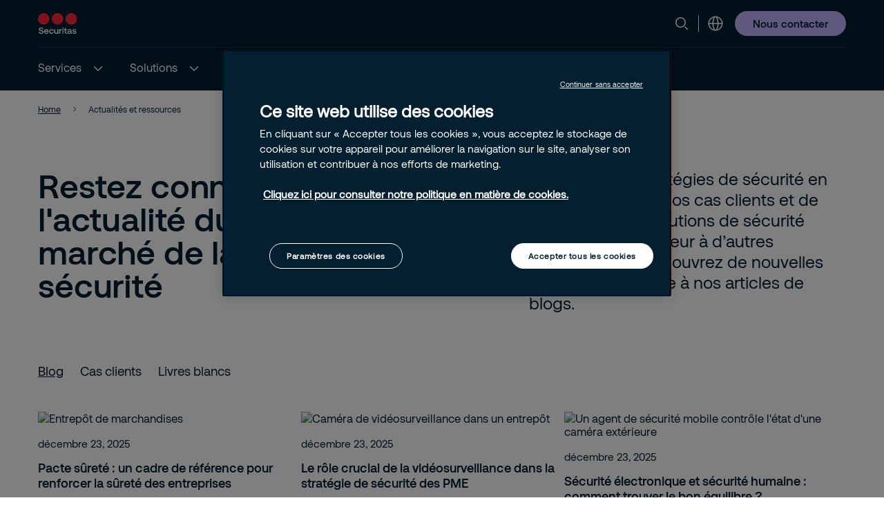

--- FILE ---
content_type: text/html; charset=utf-8
request_url: https://www.securitas.fr/actualites-et-ressources/
body_size: 29980
content:


<!DOCTYPE html>
<html lang="fr-FR" >
<head>
        <!-- Google Tag Manager -->
        <script nonce="+TL0rbrEsukcUi++TTefIWFoUu3pVHmc08XXbX8PF3I=">
            // Define dataLayer and the gtag function.
            window.dataLayer = window.dataLayer || [];
            function gtag() { dataLayer.push(arguments); }

            // Default ad_storage to 'denied'.
            gtag('consent', 'default', {
                ad_storage: "denied",
                analytics_storage: "denied",
                functionality_storage: "denied",
                personalization_storage: "denied",
                security_storage: "denied",
                ad_user_data: "denied",
                ad_personalization: "denied",
                'wait_for_update': 500
            });

            (function (w, d, s, l, i) {
                w[l] = w[l] || []; w[l].push({
                    'gtm.start':
                        new Date().getTime(), event: 'gtm.js'
                }); var f = d.getElementsByTagName(s)[0],
                    j = d.createElement(s), dl = l != 'dataLayer' ? '&l=' + l : ''; j.async = true; j.src =
                        'https://www.googletagmanager.com/gtm.js?id=' + i + dl; var n = d.querySelector('[nonce]');
                n && j.setAttribute('nonce', n.nonce || n.getAttribute('nonce')); f.parentNode.insertBefore(j, f);
            })(window, document, 'script', 'dataLayer', 'GTM-W5QJ3TJ');</script>
            <!-- End Google Tag Manager -->
            <script nonce="+TL0rbrEsukcUi++TTefIWFoUu3pVHmc08XXbX8PF3I=" type="text/javascript" src="https://cdn.cookielaw.org/consent/dd07eb99-7927-494d-9004-84a51be644da/OtAutoBlock.js"></script>
            <script nonce="+TL0rbrEsukcUi++TTefIWFoUu3pVHmc08XXbX8PF3I=" src="https://cdn.cookielaw.org/scripttemplates/otSDKStub.js" data-document-language="true" type="text/javascript" charset="UTF-8" data-domain-script="dd07eb99-7927-494d-9004-84a51be644da"></script>
            <script nonce="+TL0rbrEsukcUi++TTefIWFoUu3pVHmc08XXbX8PF3I=" type="text/javascript">
                window.OptanonWrapper = window.OptanonWrapper || function () { };
            </script>
            <script nonce="+TL0rbrEsukcUi++TTefIWFoUu3pVHmc08XXbX8PF3I=">
                const originalOptanonWrapper = window.OptanonWrapper || function () { };

                function NewOptanonWrapper() {
                    if (!!OnetrustActiveGroups &&
                        OnetrustActiveGroups.indexOf('' || 'C0004') != -1
                    ) {
                        const utmParams = window.location.search.substr(1).split("&").filter(p => p.indexOf("utm_") > -1).join("&");
                        if (utmParams.length > 0) {
                            var d = new Date();
                            // 28 days
                            d.setTime(d.getTime() + 28 * 24 * 60 * 60 * 1000);
                            var expires = "expires=" + d.toUTCString();
                            document.cookie = "sec_utm=" + utmParams + ";" + expires + ";path=/;";
                        }
                    }
                    originalOptanonWrapper.apply(null, arguments);
                }

                window.OptanonWrapper = NewOptanonWrapper;
            </script>



    <script nonce="+TL0rbrEsukcUi++TTefIWFoUu3pVHmc08XXbX8PF3I=">
        (function () {
            const originalOptanonWrapper = window.OptanonWrapper || function () { };

            function NewOptanonWrapper() {
                const consentGiven = !!window.OnetrustActiveGroups && window.OnetrustActiveGroups.indexOf("C0004") > -1;

                if (!window.ldanalytics) {
                    window.ldanalytics = [];
                }

                window.ldanalytics.push(function (a) {
                    a.toggleTracking(consentGiven, false);
                });

                if (!consentGiven) {
                    localStorage.removeItem("ld_id");
                    localStorage.removeItem("ld_session_id");
                    localStorage.removeItem("ld_wse");
                    sessionStorage.removeItem("ld_co");
                    sessionStorage.removeItem("ld_cinf");
                }

                originalOptanonWrapper.apply(null, arguments);
            }

            window.OptanonWrapper = NewOptanonWrapper;
        })();
    </script>
    <script nonce="+TL0rbrEsukcUi++TTefIWFoUu3pVHmc08XXbX8PF3I=" type="text/javascript" async src="https://bot.leadoo.com/bot/dynamic.js?company=2b2a5c7b"></script>

    <script nonce="+TL0rbrEsukcUi++TTefIWFoUu3pVHmc08XXbX8PF3I=">
        (function () {
            const originalOptanonWrapper = window.OptanonWrapper || function () { };

            function NewOptanonWrapper() {
                const consentGiven = !!window.OnetrustActiveGroups && window.OnetrustActiveGroups.indexOf("C0002") > -1;

                if (!window.clarity) {
                    window.clarity = [];
                }
                if (consentGiven) {
                   
                } else if (!consentGiven) {
                    window.clarity('consent', false);
                   deleteClarityCookies();
                }

                originalOptanonWrapper.apply(null, arguments);
            }

            function loadClarity() {
                (function (c, l, a, r, i, t, y) {
                    c[a] = c[a] || function () { (c[a].q = c[a].q || []).push(arguments) };
                    t = l.createElement(r); t.async = 1; t.src = "https://www.clarity.ms/tag/" + i;
                    y = l.getElementsByTagName(r)[0]; y.parentNode.insertBefore(t, y);
                })(window, document, "clarity", "script", 't4vvhgfyzm');
            }

            function deleteClarityCookies() {
                const clarityCookies = ['_clck', '_clsk'];
                clarityCookies.forEach(cookie => {
                    document.cookie = cookie + '=; expires=Thu, 01 Jan 1970 00:00:00 UTC; path=/;';
                });
                console.log("Clarity cookies removed.");
            }


            window.OptanonWrapper = NewOptanonWrapper;
        })();
    </script>
    <script type="text/javascript" nonce="+TL0rbrEsukcUi++TTefIWFoUu3pVHmc08XXbX8PF3I=">
        
        (function (c, l, a, r, i, t, y) {
            c[a] = c[a] || function () { (c[a].q = c[a].q || []).push(arguments) };
            t = l.createElement(r); t.async = 1; t.src = "https://www.clarity.ms/tag/" + i;
            y = l.getElementsByTagName(r)[0]; y.parentNode.insertBefore(t, y);
        })(window, document, "clarity", "script", "t4vvhgfyzm");
    </script>

   
    <meta charset="utf-8" />
    <meta http-equiv="Content-Type" content="text/html; charset=UTF-8" />
    <meta http-equiv="X-UA-Compatible" content="ie=edge" />
    <meta name="viewport" content="width=device-width, initial-scale=1.0" />


        <meta name="robots" content="index,follow, max-image-preview:large">
    <script nonce="+TL0rbrEsukcUi++TTefIWFoUu3pVHmc08XXbX8PF3I=">
        // Check if the current URL contains query parameters
        function urlContainsQueryParams() {
            return window.location.search.length > 0;
        }

        // Dynamically generate the meta robots tag
        function generateMetaRobotsTag() {
            if (urlContainsQueryParams()) {
                var metaTagR = document.querySelector('meta[name="robots"]');
                // Check if the meta tag exists
                if (metaTagR) {
                    // Remove the meta tag from the DOM
                    metaTagR.parentNode.removeChild(metaTagR);
                }
                var metaTag = document.createElement('meta');
                metaTag.setAttribute('name', 'robots');
                metaTag.setAttribute('content', 'noindex,nofollow');
                document.head.appendChild(metaTag);
            }
        }

        // Call the function when the document is ready
        document.addEventListener('DOMContentLoaded', generateMetaRobotsTag);
    </script>


    <title> D&#xE9;couvrez nos actualit&#xE9;s et ressources | Securitas France</title>
        <meta name="description" content="D&#xE9;couvrez dans cette section nos actualit&#xE9;s et articles de blog, des cas concrets illustrant des r&#xE9;ussites chez nos clients, et nos &#xE9;v&#xE9;nements &#xE0; venir." />
    <link rel="shortcut icon" sizes="16x16" href="/images/brand/favicon-16x16.png" type="image/png" />
    <link rel="shortcut icon" sizes="32x32" href="/images/brand/favicon-32x32.png" type="image/png" />
    <link rel="stylesheet" type="text/css" href="/css/site.min.css?v=ZqPY89cWZpHl-kqWnf1S_42Aqo8A1LVPCdGYJNa8euM">
    <link href="https://www.securitas.fr/actualites-et-ressources/" rel="canonical" />
    
    <meta property="og:title" />
    <meta property="og:url" content="/actualites-et-ressources/" />
        <meta property="og:image" content="/images/brand/Securitas_Logotype_RedNavyBlue_RGB.jpg" />
        <meta name="twitter:image" content="/images/brand/securitas_ab_logo.svg" />



    <link rel='stylesheet' type='text/css' data-f-resource='EPiServerForms.css' href='/Util/EPiServer.Forms/EPiServerForms.css' />
<script nonce="&#x2B;TL0rbrEsukcUi&#x2B;&#x2B;TTefIWFoUu3pVHmc08XXbX8PF3I=">
!function(T,l,y){var S=T.location,k="script",D="instrumentationKey",C="ingestionendpoint",I="disableExceptionTracking",E="ai.device.",b="toLowerCase",w="crossOrigin",N="POST",e="appInsightsSDK",t=y.name||"appInsights";(y.name||T[e])&&(T[e]=t);var n=T[t]||function(d){var g=!1,f=!1,m={initialize:!0,queue:[],sv:"5",version:2,config:d};function v(e,t){var n={},a="Browser";return n[E+"id"]=a[b](),n[E+"type"]=a,n["ai.operation.name"]=S&&S.pathname||"_unknown_",n["ai.internal.sdkVersion"]="javascript:snippet_"+(m.sv||m.version),{time:function(){var e=new Date;function t(e){var t=""+e;return 1===t.length&&(t="0"+t),t}return e.getUTCFullYear()+"-"+t(1+e.getUTCMonth())+"-"+t(e.getUTCDate())+"T"+t(e.getUTCHours())+":"+t(e.getUTCMinutes())+":"+t(e.getUTCSeconds())+"."+((e.getUTCMilliseconds()/1e3).toFixed(3)+"").slice(2,5)+"Z"}(),iKey:e,name:"Microsoft.ApplicationInsights."+e.replace(/-/g,"")+"."+t,sampleRate:100,tags:n,data:{baseData:{ver:2}}}}var h=d.url||y.src;if(h){function a(e){var t,n,a,i,r,o,s,c,u,p,l;g=!0,m.queue=[],f||(f=!0,t=h,s=function(){var e={},t=d.connectionString;if(t)for(var n=t.split(";"),a=0;a<n.length;a++){var i=n[a].split("=");2===i.length&&(e[i[0][b]()]=i[1])}if(!e[C]){var r=e.endpointsuffix,o=r?e.location:null;e[C]="https://"+(o?o+".":"")+"dc."+(r||"services.visualstudio.com")}return e}(),c=s[D]||d[D]||"",u=s[C],p=u?u+"/v2/track":d.endpointUrl,(l=[]).push((n="SDK LOAD Failure: Failed to load Application Insights SDK script (See stack for details)",a=t,i=p,(o=(r=v(c,"Exception")).data).baseType="ExceptionData",o.baseData.exceptions=[{typeName:"SDKLoadFailed",message:n.replace(/\./g,"-"),hasFullStack:!1,stack:n+"\nSnippet failed to load ["+a+"] -- Telemetry is disabled\nHelp Link: https://go.microsoft.com/fwlink/?linkid=2128109\nHost: "+(S&&S.pathname||"_unknown_")+"\nEndpoint: "+i,parsedStack:[]}],r)),l.push(function(e,t,n,a){var i=v(c,"Message"),r=i.data;r.baseType="MessageData";var o=r.baseData;return o.message='AI (Internal): 99 message:"'+("SDK LOAD Failure: Failed to load Application Insights SDK script (See stack for details) ("+n+")").replace(/\"/g,"")+'"',o.properties={endpoint:a},i}(0,0,t,p)),function(e,t){if(JSON){var n=T.fetch;if(n&&!y.useXhr)n(t,{method:N,body:JSON.stringify(e),mode:"cors"});else if(XMLHttpRequest){var a=new XMLHttpRequest;a.open(N,t),a.setRequestHeader("Content-type","application/json"),a.send(JSON.stringify(e))}}}(l,p))}function i(e,t){f||setTimeout(function(){!t&&m.core||a()},500)}var e=function(){var n=l.createElement(k);n.src=h;var e=y[w];return!e&&""!==e||"undefined"==n[w]||(n[w]=e),n.onload=i,n.onerror=a,n.onreadystatechange=function(e,t){"loaded"!==n.readyState&&"complete"!==n.readyState||i(0,t)},n}();y.ld<0?l.getElementsByTagName("head")[0].appendChild(e):setTimeout(function(){l.getElementsByTagName(k)[0].parentNode.appendChild(e)},y.ld||0)}try{m.cookie=l.cookie}catch(p){}function t(e){for(;e.length;)!function(t){m[t]=function(){var e=arguments;g||m.queue.push(function(){m[t].apply(m,e)})}}(e.pop())}var n="track",r="TrackPage",o="TrackEvent";t([n+"Event",n+"PageView",n+"Exception",n+"Trace",n+"DependencyData",n+"Metric",n+"PageViewPerformance","start"+r,"stop"+r,"start"+o,"stop"+o,"addTelemetryInitializer","setAuthenticatedUserContext","clearAuthenticatedUserContext","flush"]),m.SeverityLevel={Verbose:0,Information:1,Warning:2,Error:3,Critical:4};var s=(d.extensionConfig||{}).ApplicationInsightsAnalytics||{};if(!0!==d[I]&&!0!==s[I]){var c="onerror";t(["_"+c]);var u=T[c];T[c]=function(e,t,n,a,i){var r=u&&u(e,t,n,a,i);return!0!==r&&m["_"+c]({message:e,url:t,lineNumber:n,columnNumber:a,error:i}),r},d.autoExceptionInstrumented=!0}return m}(y.cfg);function a(){y.onInit&&y.onInit(n)}(T[t]=n).queue&&0===n.queue.length?(n.queue.push(a),n.trackPageView({})):a()}(window,document,{src: "https://js.monitor.azure.com/scripts/b/ai.2.gbl.min.js", crossOrigin: "anonymous", cfg: {instrumentationKey:'44f9f6a2-7ed3-4f23-97d5-f27c8e86e6b3', disableCookiesUsage: false }});
</script>
<script nonce="&#x2B;TL0rbrEsukcUi&#x2B;&#x2B;TTefIWFoUu3pVHmc08XXbX8PF3I=">
var epi = epi||{}; epi.EPiServer = epi.EPiServer||{}; epi.EPiServer.Forms = epi.EPiServer.Forms||{};
                    epi.EPiServer.Forms.InjectFormOwnJQuery = true;epi.EPiServer.Forms.OriginalJQuery = typeof jQuery !== 'undefined' ? jQuery : undefined;
</script>
 
    
    
</head>

<body 
    class="theme__default subcategorylistingspage" 
    >
        <!-- Google Tag Manager (noscript) -->
        <noscript>
            <iframe src="https://www.googletagmanager.com/ns.html?id=GTM-W5QJ3TJ" height="0" width="0"  class="google-tag-iframe"></iframe>
        </noscript>
        <!-- End Google Tag Manager (noscript) -->
    <input id="search-page-url" type="hidden" value="/search-page/" />
    <input id="OpenCountrySelector" type="hidden" />



	<header class="header js-header">
		<a class="skip-to-main" href="#main-content">Skip to main content</a>
		<div id="country-selector" class="country-selector" aria-expanded="false">
			<section class="fluid grid">
				<button class="country-selector__close">
					<svg>
						<use xlink:href="/images/securitas.spritemap.svg#sprite-close--white"></use>
					</svg>
				</button>
				<div class="header__sub--inner js-country-selector-component"></div>
				<div class="menu__preamble">
					<div class="menu__preamble--inner">
						<div class="preview__headline">S&#xE9;lectionnez un pays et une langue</div>
						<div class="preview__copyright">
							<div>Tous droits r&#xE9;serv&#xE9;s &#xA9; Securitas</div>
							<div></div>
						</div>
					</div>
				</div>
			</section>
		</div>
		<div class="header__outer js-modal-form">
			<div class="header__top mobile-hidden">
				<div class="container">
					<div class="header__logo mobile-hidden">
						<a href="/">
                                <img src="/images/brand/securitas_ab_logo.svg" alt="Logo Securitas" title="Logo Securitas" loading="lazy" />

						</a>
					</div>

					<div class="mini-links">

							<div class="js-search-wrapper header__search--wrapper">
								<button class="js-search button__search header__link" aria-haspopup="true" aria-label="Rechercher">
									<svg>
										<use xlink:href="/images/securitas.spritemap.svg#sprite-search"></use>
									</svg>
								</button>
								<div class="search__panel js-search-panel search__panel--top">
									<div class="search__panel--inner">
										<div class="header__logo">
											<a href="/">
												<img src="/images/brand/securitas_ab_logo_inverted.svg" alt="Logo Securitas" title="Logo Securitas" width="55" loading="lazy" />
											</a>
										</div>
										<div class="left">
											<div class="separator"></div>
											<div class="search__wrapper">
												<label for="search-1" class="visuallyhidden">Recherche
													<span class="offleft">Start typing, then use the up and down arrows to select an option from the list</span>
												</label>
												<input id="search-1" class="js-search-input" type="search" placeholder="Veuillez saisir ici les termes de votre recherche" />
												<span id="search-results-count" class="offleft" tabindex="-1" aria-live="polite" role="status"></span>
												<div class="search__results-instant">
													<div class="search__results-instant-wrapper">
														<div class="results">
															<ul class="js-results-list results-list"></ul>
														</div>
													</div>
												</div>
											</div>
											<button class="search__close js-search-close" aria-label="Fermer">
												<svg>
													<use xlink:href="/images/securitas.spritemap.svg#sprite-close--blue"></use>
												</svg>
											</button>
										</div>
									</div>
								</div>
							</div>
							<div class="separator hide-mobile"></div>



						<div class="header__country header__link--wrapper">
							<button id="language-header" class="js-language-toggle button__language header__link" aria-haspopup="true" title="S&#xE9;lectionnez un pays et une langue">
								<svg>
									<use xlink:href="/images/securitas.spritemap.svg#sprite-globe"></use>
								</svg>
							</button>
						</div>
					</div>


						<div class="megamenu-CTALink-button">
								<a class="button button__tertiary tiny mobile-hidden" href="/contact-et-support/" title="Nous contacter" target="_blank">
									<span class="link__desktop text-blue">Nous contacter</span>
								</a>

							<div class="modal-form-block js-modal-form-block" data-formid="1">
								<div class="modal-form__inner">
									<button class="modal-form__close">
										<svg>
											<use xlink:href="/images/securitas.spritemap.svg#sprite-close--blue"></use>
										</svg>
									</button>

									<div class="modal-form-content form-block form-fluid">
</div>
								</div>
							</div>
						</div>

				</div>
			</div>
			<div class="header__middle desktop-hidden">
				<div class="header__inner">
					<div class="col">
						<div class="header__logo">
							<a href="/">
                                    <img src="/images/brand/securitas_ab_logo.svg" alt="Logo Securitas" title="Logo Securitas" loading="lazy" />

							</a>
						</div>
					</div>
					<div class="js-col col header-ctas">
							<div class="js-search-wrapper header__search--wrapper desktop-hidden">
								<button class="js-search button__search header__link text-white" aria-haspopup="true" aria-label="Rechercher">
									<svg>
										<use xlink:href="/images/securitas.spritemap.svg#sprite-search"></use>
									</svg>
								</button>
								<div class="search__panel js-search-panel">
									<div class="search__panel--inner">
										<div class="header__logo">
											<a href="/">
                                                     <img src="/images/brand/securitas_ab_logo.svg" alt="Logo Securitas" title="Logo Securitas" width="55" loading="lazy" />
											</a>
										</div>
										<div class="left">
											<div class="separator"></div>
											<div class="search__wrapper">
												<label for="search-2" class="visuallyhidden">Recherche
													<span class="offleft">Start typing, then use the up and down arrows to select an option from the list</span>
												</label>
												<input id="search-2" class="js-search-input" id="search" type="search" placeholder="Veuillez saisir ici les termes de votre recherche" />
												<span id="search-results-count" class="offleft" tabindex="-1" aria-live="polite" role="status"></span>
												<div class="search__results-instant">
													<div class="search__results-instant-wrapper">
														<div class="results">
															<ul class="js-results-list results-list"></ul>
														</div>
													</div>
												</div>
											</div>
											<button class="search__close js-search-close" aria-label="Fermer">
												<svg>
													<use xlink:href="/images/securitas.spritemap.svg#sprite-close--white"></use>
												</svg>
											</button>
										</div>
									</div>
								</div>
							</div>

						<button id="button__mobile" class="button__mobile js-toggle-mobile-menu">
							<div class="separator hidden-desktop"></div>
							<div class="button__mobile--burger">
								<div class="button__mobile--line"></div>
							</div>
						</button>
					</div>
				</div>
			</div>
			<div class="js-header-bottom header__bottom">


				<div class="header__bottom-wrapper">
					<nav class="header__nav--primary" role="navigation" aria-label="Mega menu">
						<div class="link__container">
							<ul id="nav-list" class="link__list" role="list">

								<li class="header__link--wrapper cta__linkmobile" role="listitem">
									<span class="link__inner">
										<button class="js-language-toggle language-selector-mobile">
											<span class="">
												<svg>
													<use xlink:href="/images/securitas.spritemap.svg#sprite-globe"></use>
												</svg>
												<span class="link__desktop">S&#xE9;lectionnez un pays et une langue</span>
											</span>
										</button>
									</span>
								</li>

									<li class="js-megamenu-toggle header__link--wrapper header__link--wrapper__children" role="listitem">
											<span class="link__inner">
												<a class="header__link js-header-link" href="/services/">
													<span>Services</span>

												</a>
													<button aria-label="Services" aria-expanded="false">
														<svg>
															<use xlink:href="/images/securitas.spritemap.svg#sprite-chevron-down--white"></use>
														</svg>
													</button>
											</span>

											<div class="header__sub--wrapper expanded-mega-menu one-column " aria-expanded="false">
												<div class="container">
													<section class="fluid megamenu_labels">
															<div class="megamenu-header-text">D&#xE9;couvrir notre gamme de services</div>

															<div class="column megamenu_desktop">
																	<ul>
																		<li class="submenu__item">
																			<div class="js-submenu-expand">
																					<svg class="megamenu-icon">
																						<use xlink:href="/images/securitas.spritemap.svg#sprite-remotion-remote-guarding"></use>
																					</svg>
																					<a href="/services/surveillance-a-distance/" class="js-submenu-children card__linkparent  card__hasChildren">
																						Surveillance &#xE0; distance
																					</a>
																						<svg class="megamenu-expand-icon">
																							<use xlink:href="/images/securitas.spritemap.svg#sprite-chevron-down"></use>
																						</svg>

																			</div>

																				<ul class="parent-has-icon">
																						<li>
																								<a href="/services/surveillance-a-distance/escorte-video/" class="card__link ">Escorte vid&#xE9;o</a>
																						</li>
																						<li>
																								<a href="/services/surveillance-a-distance/geosurveillance/" class="card__link ">G&#xE9;osurveillance</a>
																						</li>
																						<li>
																								<a href="/services/surveillance-a-distance/geosurveillance-connect/" class="card__link ">G&#xE9;osurveillance connect</a>
																						</li>
																						<li>
																								<a href="/services/surveillance-a-distance/geosurveillance-pti/" class="card__link ">G&#xE9;osurveillance PTI</a>
																						</li>
																						<li>
																								<a href="/services/surveillance-a-distance/geosurveillance-transports-routiers-marchandises/" class="card__link ">G&#xE9;osurveillance Transport</a>
																						</li>
																						<li>
																								<a href="/services/surveillance-a-distance/astreinte-telephonique-permanence-teleservices/" class="card__link ">Permanence t&#xE9;l&#xE9;services</a>
																						</li>
																						<li>
																								<a href="/services/surveillance-a-distance/pilotage-des-entrees-et-sorties-a-distance/" class="card__link ">Pilotage des entr&#xE9;es et sorties &#xE0; distance</a>
																						</li>
																						<li>
																								<a href="/services/surveillance-a-distance/ronde-video/" class="card__link ">Ronde vid&#xE9;o</a>
																						</li>
																						<li>
																								<a href="/services/surveillance-a-distance/videosurveillance-rvs-go/" class="card__link ">RVS Go</a>
																						</li>
																						<li>
																								<a href="/services/surveillance-a-distance/videosurveillance-rvs-pro/" class="card__link ">RVS Pro</a>
																						</li>
																						<li>
																								<a href="/services/surveillance-a-distance/telesurveillance/" class="card__link ">T&#xE9;l&#xE9;surveillance</a>
																						</li>
																						<li>
																								<a href="/services/surveillance-a-distance/telesurveillance-pro/" class="card__link ">T&#xE9;l&#xE9;surveillance Pro</a>
																						</li>
																						<li>
																								<a href="/services/surveillance-a-distance/telesurveillance-pro-connect/" class="card__link ">T&#xE9;l&#xE9;surveillance Pro connect</a>
																						</li>
																						<li>
																								<a href="/services/surveillance-a-distance/telesurveillance-pro-full-service/" class="card__link ">T&#xE9;l&#xE9;surveillance Pro full service</a>
																						</li>
																				</ul>
																		</li>
																	</ul>
																	<ul>
																		<li class="submenu__item">
																			<div class="js-submenu-expand">
																					<svg class="megamenu-icon">
																						<use xlink:href="/images/securitas.spritemap.svg#sprite-remotion-car"></use>
																					</svg>
																					<a href="/services/securite-mobile/" class="js-submenu-children card__linkparent  card__hasChildren">
																						S&#xE9;curit&#xE9; mobile
																					</a>
																						<svg class="megamenu-expand-icon">
																							<use xlink:href="/images/securitas.spritemap.svg#sprite-chevron-down"></use>
																						</svg>

																			</div>

																				<ul class="parent-has-icon">
																						<li>
																								<a href="/services/securite-mobile/assistance-ouverture-et-ou-fermeture/" class="card__link ">Assistance ouverture/fermeture</a>
																						</li>
																						<li>
																								<a href="/services/securite-mobile/assistance-transport/" class="card__link ">Assistance transport</a>
																						</li>
																						<li>
																								<a href="/services/securite-mobile/dissuasion/" class="card__link ">Dissuasion</a>
																						</li>
																						<li>
																								<a href="/services/securite-mobile/controle-exterieur-ronde-surveillance-batiment/" class="card__link ">Contr&#xF4;le ext&#xE9;rieur</a>
																						</li>
																						<li>
																								<a href="/services/securite-mobile/controle-interieur-ronde-surveillance/" class="card__link ">Contr&#xF4;le int&#xE9;rieur</a>
																						</li>
																						<li>
																								<a href="/services/securite-mobile/levee-de-doute-physique-intervention-sur-alarme/" class="card__link ">Lev&#xE9;e de doute physique</a>
																						</li>
																						<li>
																								<a href="/services/securite-mobile/green-controle-securite-environnementale/" class="card__link ">Green contr&#xF4;le</a>
																						</li>
																						<li>
																								<a href="/services/securite-mobile/verification-des-chargements-controle-marchandises/" class="card__link ">V&#xE9;rification des chargements</a>
																						</li>
																						<li>
																								<a href="/services/securite-mobile/verification-des-organes-de-securite/" class="card__link ">V&#xE9;rification des organes de s&#xE9;curit&#xE9;</a>
																						</li>
																						<li>
																								<a href="/services/securite-mobile/verification-des-organes-de-surete/" class="card__link ">V&#xE9;rification des organes de s&#xFB;ret&#xE9;</a>
																						</li>
																						<li>
																								<a href="/services/securite-mobile/verification-sprinkler/" class="card__link ">V&#xE9;rification Sprinkler</a>
																						</li>
																						<li>
																								<a href="/services/securite-mobile/verification-du-personnel/" class="card__link ">V&#xE9;rification du personnel</a>
																						</li>
																						<li>
																								<a href="/services/securite-mobile/verification-ouverture-et-ou-fermeture/" class="card__link ">V&#xE9;rification ouverture/fermeture</a>
																						</li>
																						<li>
																								<a href="/services/securite-mobile/verification-technique-sauvegarde-outils-production/" class="card__link ">V&#xE9;rification technique</a>
																						</li>
																				</ul>
																		</li>
																	</ul>
																	<ul>
																		<li class="submenu__item">
																			<div class="js-submenu-expand">
																					<svg class="megamenu-icon">
																						<use xlink:href="/images/securitas.spritemap.svg#sprite-remotion-on-site-guarding"></use>
																					</svg>
																					<a href="/services/surete/" class="js-submenu-children card__linkparent  card__hasChildren">
																						S&#xFB;ret&#xE9;
																					</a>
																						<svg class="megamenu-expand-icon">
																							<use xlink:href="/images/securitas.spritemap.svg#sprite-chevron-down"></use>
																						</svg>

																			</div>

																				<ul class="parent-has-icon">
																						<li>
																								<a href="/services/surete/controle-des-acces-filtrage/" class="card__link ">Contr&#xF4;le d&#x2019;acc&#xE8;s</a>
																						</li>
																						<li>
																								<a href="/services/surete/lutte-contre-la-demarque-inconnue/" class="card__link ">Lutte contre la d&#xE9;marque inconnue</a>
																						</li>
																						<li>
																								<a href="/services/surete/securite-evenementielle-evenement-manifestation/" class="card__link ">S&#xE9;curit&#xE9; &#xE9;v&#xE9;nementielle</a>
																						</li>
																						<li>
																								<a href="/services/surete/securite-temporaire-securiser-ponctuellement-une-zone/" class="card__link ">S&#xE9;curit&#xE9; temporaire</a>
																						</li>
																						<li>
																								<a href="/services/surete/sesame-securisation-moyens-acces-clefs-badges/" class="card__link ">Sesame</a>
																						</li>
																						<li>
																								<a href="/services/surete/supervision/" class="card__link ">Supervision</a>
																						</li>
																						<li>
																								<a href="/services/surete/surveillance-humaine-prevention-malveillance/" class="card__link ">Surveillance humaine</a>
																						</li>
																						<li>
																								<a href="/services/surete/tracabilite-analyse-securite/" class="card__link ">Tra&#xE7;abilit&#xE9; et analyse</a>
																						</li>
																						<li>
																								<a href="/services/surete/verification-et-levee-de-doute/" class="card__link ">V&#xE9;rification et lev&#xE9;e de doute</a>
																						</li>
																						<li>
																								<a href="/services/surete/vision/" class="card__link ">Vision</a>
																						</li>
																				</ul>
																		</li>
																	</ul>
																	<ul>
																		<li class="submenu__item">
																			<div class="js-submenu-expand">
																					<svg class="megamenu-icon">
																						<use xlink:href="/images/securitas.spritemap.svg#sprite-remotion-fire-safety"></use>
																					</svg>
																					<a href="/services/securite/" class="js-submenu-children card__linkparent  card__hasChildren">
																						S&#xE9;curit&#xE9;
																					</a>
																						<svg class="megamenu-expand-icon">
																							<use xlink:href="/images/securitas.spritemap.svg#sprite-chevron-down"></use>
																						</svg>

																			</div>

																				<ul class="parent-has-icon">
																						<li>
																								<a href="/services/securite/accompagnement-a-la-mise-en-place-des-regles-apsad-r6-r8/" class="card__link ">Accompagnement Apsad R6-R8</a>
																						</li>
																						<li>
																								<a href="/services/securite/accompagnement-pilotage-securite-incendie/" class="card__link ">Accompagnement et pilotage</a>
																						</li>
																						<li>
																								<a href="/services/securite/conseil-securite-incendie/" class="card__link ">Conseil en s&#xE9;curit&#xE9; incendie</a>
																						</li>
																						<li>
																								<a href="/services/securite/gestion-globale-incendie/" class="card__link ">Gestion globale incendie</a>
																						</li>
																						<li>
																								<a href="/services/securite/prevention-des-risques-sanitaires/" class="card__link ">Pr&#xE9;vention des risques sanitaires</a>
																						</li>
																						<li>
																								<a href="/services/securite/prevention-des-risques-professionnels-sse/" class="card__link ">Pr&#xE9;vention des risques SSE</a>
																						</li>
																						<li>
																								<a href="/services/securite/prevention-et-intervention-en-securite-incendie/" class="card__link ">Pr&#xE9;vention et intervention en s&#xE9;curit&#xE9; incendie</a>
																						</li>
																						<li>
																								<a href="/services/securite/service-secours-assistance-secourisme/" class="card__link ">Secourisme</a>
																						</li>
																						<li>
																								<a href="/services/securite/securite-incendie-immeubles-grande-hauteur-igh/" class="card__link ">S&#xE9;curit&#xE9; des IGH</a>
																						</li>
																						<li>
																								<a href="/services/securite/securite-routiere/" class="card__link ">S&#xE9;curit&#xE9; routi&#xE8;re</a>
																						</li>
																						<li>
																								<a href="/services/securite/verification-des-organes-de-securite-assistee-par-ordinateur-vosao/" class="card__link ">V&#xE9;rification des organes de s&#xE9;curit&#xE9; assist&#xE9;e par ordinateur (VOSAO)</a>
																						</li>
																				</ul>
																		</li>
																	</ul>
															</div>
															<div class="column megamenu_desktop">
																	<ul>
																		<li class="submenu__item">
																			<div class="js-submenu-expand">
																					<svg class="megamenu-icon">
																						<use xlink:href="/images/securitas.spritemap.svg#sprite-camera-dome"></use>
																					</svg>
																					<a href="/services/technologie-securite-electronique/" class="js-submenu-children card__linkparent  card__hasChildren">
																						S&#xE9;curit&#xE9; &#xE9;lectronique
																					</a>
																						<svg class="megamenu-expand-icon">
																							<use xlink:href="/images/securitas.spritemap.svg#sprite-chevron-down"></use>
																						</svg>

																			</div>

																				<ul class="parent-has-icon">
																						<li>
																								<a href="/services/technologie-securite-electronique/conception-installation-systemes-securite-sur-mesure/" class="card__link ">Conception et installation</a>
																						</li>
																						<li>
																								<a href="/services/technologie-securite-electronique/systemes-controle-acces/" class="card__link ">Contr&#xF4;le d&#x27;acc&#xE8;s</a>
																						</li>
																						<li>
																								<a href="/services/technologie-securite-electronique/detection-incendie-camera-video/" class="card__link ">D&#xE9;tection incendie</a>
																						</li>
																						<li>
																								<a href="/services/technologie-securite-electronique/detection-intrusion/" class="card__link ">D&#xE9;tection intrusion</a>
																						</li>
																						<li>
																								<a href="/services/technologie-securite-electronique/maintenance-telemaintenance-systemes-securite/" class="card__link ">Maintenance &amp; T&#xE9;l&#xE9;maintenance</a>
																						</li>
																						<li>
																								<a href="/services/technologie-securite-electronique/robot-de-securite-autonome-securobot/" class="card__link ">Robot&#xA0;de&#xA0;s&#xE9;curit&#xE9;&#xA0;autonome</a>
																						</li>
																						<li>
																								<a href="/services/technologie-securite-electronique/videosurveillance-detection-video-intelligente/" class="card__link ">Vid&#xE9;osurveillance</a>
																						</li>
																						<li>
																								<a href="/services/technologie-securite-electronique/videosurveillance-temporaire-securcam/" class="card__link ">Vid&#xE9;osurveillance temporaire</a>
																						</li>
																				</ul>
																		</li>
																	</ul>
																	<ul>
																		<li class="submenu__item">
																			<div class="js-submenu-expand">
																					<svg class="megamenu-icon">
																						<use xlink:href="/images/securitas.spritemap.svg#sprite-remotion-review"></use>
																					</svg>
																					<a href="/services/risk-management/" class="js-submenu-children card__linkparent  card__hasChildren">
																						Risk Management
																					</a>
																						<svg class="megamenu-expand-icon">
																							<use xlink:href="/images/securitas.spritemap.svg#sprite-chevron-down"></use>
																						</svg>

																			</div>

																				<ul class="parent-has-icon">
																						<li>
																								<a href="/services/risk-management/accompagnement-projet-surete/" class="card__link ">Accompagnement &#xE0; projet</a>
																						</li>
																						<li>
																								<a href="/services/risk-management/audit-site-surete/" class="card__link ">Audit de site</a>
																						</li>
																						<li>
																								<a href="/services/risk-management/conseil-en-surete/" class="card__link ">Conseil en s&#xFB;ret&#xE9;</a>
																						</li>
																						<li>
																								<a href="/services/risk-management/etude-de-securite-publique/" class="card__link ">&#xC9;tude de s&#xE9;curit&#xE9; publique</a>
																						</li>
																						<li>
																								<a href="/services/risk-management/gestion-de-crise/" class="card__link ">Gestion de crise</a>
																						</li>
																						<li>
																								<a href="/services/risk-management/protection-rapprochee/" class="card__link ">Protection rapproch&#xE9;e</a>
																						</li>
																						<li>
																								<a href="/services/risk-management/veille-renseignements-risk-intelligence/" class="card__link ">Risk Intelligence Services</a>
																						</li>
																						<li>
																								<a href="/services/risk-management/test-intrusion-physique/" class="card__link ">Test intrusion physique</a>
																						</li>
																				</ul>
																		</li>
																	</ul>
																	<ul>
																		<li class="submenu__item">
																			<div class="js-submenu-expand">
																					<svg class="megamenu-icon">
																						<use xlink:href="/images/securitas.spritemap.svg#sprite-trainings"></use>
																					</svg>
																					<a href="/services/autres-services/" class="js-submenu-children card__linkparent  card__hasChildren">
																						Autres services
																					</a>
																						<svg class="megamenu-expand-icon">
																							<use xlink:href="/images/securitas.spritemap.svg#sprite-chevron-down"></use>
																						</svg>

																			</div>

																				<ul class="parent-has-icon">
																						<li>
																								<a href="/services/autres-services/accueil-en-entreprise/" class="card__link ">Accueil en entreprise</a>
																						</li>
																						<li>
																								<a href="/services/autres-services/formation/" class="card__link ">Formation</a>
																						</li>
																				</ul>
																		</li>
																	</ul>
															</div>

														<div class="column megamenu_mobile">
																<ul>
																	<li class="submenu__item">
																		<div class="js-submenu-expand">
																				<svg class="megamenu-icon">
																					<use xlink:href="/images/securitas.spritemap.svg#sprite-remotion-remote-guarding"></use>
																				</svg>
																				<a href="/services/surveillance-a-distance/" class="js-submenu-children card__linkparent  card__hasChildren">
																					Surveillance &#xE0; distance
																				</a>
																					<svg class="megamenu-expand-icon">
																						<use xlink:href="/images/securitas.spritemap.svg#sprite-chevron-down"></use>
																					</svg>

																		</div>

																			<ul class="parent-has-icon">
																					<li>
																							<a href="/services/surveillance-a-distance/escorte-video/" class="card__link ">Escorte vid&#xE9;o</a>
																					</li>
																					<li>
																							<a href="/services/surveillance-a-distance/geosurveillance/" class="card__link ">G&#xE9;osurveillance</a>
																					</li>
																					<li>
																							<a href="/services/surveillance-a-distance/geosurveillance-connect/" class="card__link ">G&#xE9;osurveillance connect</a>
																					</li>
																					<li>
																							<a href="/services/surveillance-a-distance/geosurveillance-pti/" class="card__link ">G&#xE9;osurveillance PTI</a>
																					</li>
																					<li>
																							<a href="/services/surveillance-a-distance/geosurveillance-transports-routiers-marchandises/" class="card__link ">G&#xE9;osurveillance Transport</a>
																					</li>
																					<li>
																							<a href="/services/surveillance-a-distance/astreinte-telephonique-permanence-teleservices/" class="card__link ">Permanence t&#xE9;l&#xE9;services</a>
																					</li>
																					<li>
																							<a href="/services/surveillance-a-distance/pilotage-des-entrees-et-sorties-a-distance/" class="card__link ">Pilotage des entr&#xE9;es et sorties &#xE0; distance</a>
																					</li>
																					<li>
																							<a href="/services/surveillance-a-distance/ronde-video/" class="card__link ">Ronde vid&#xE9;o</a>
																					</li>
																					<li>
																							<a href="/services/surveillance-a-distance/videosurveillance-rvs-go/" class="card__link ">RVS Go</a>
																					</li>
																					<li>
																							<a href="/services/surveillance-a-distance/videosurveillance-rvs-pro/" class="card__link ">RVS Pro</a>
																					</li>
																					<li>
																							<a href="/services/surveillance-a-distance/telesurveillance/" class="card__link ">T&#xE9;l&#xE9;surveillance</a>
																					</li>
																					<li>
																							<a href="/services/surveillance-a-distance/telesurveillance-pro/" class="card__link ">T&#xE9;l&#xE9;surveillance Pro</a>
																					</li>
																					<li>
																							<a href="/services/surveillance-a-distance/telesurveillance-pro-connect/" class="card__link ">T&#xE9;l&#xE9;surveillance Pro connect</a>
																					</li>
																					<li>
																							<a href="/services/surveillance-a-distance/telesurveillance-pro-full-service/" class="card__link ">T&#xE9;l&#xE9;surveillance Pro full service</a>
																					</li>
																			</ul>
																	</li>
																</ul>
																<ul>
																	<li class="submenu__item">
																		<div class="js-submenu-expand">
																				<svg class="megamenu-icon">
																					<use xlink:href="/images/securitas.spritemap.svg#sprite-remotion-car"></use>
																				</svg>
																				<a href="/services/securite-mobile/" class="js-submenu-children card__linkparent  card__hasChildren">
																					S&#xE9;curit&#xE9; mobile
																				</a>
																					<svg class="megamenu-expand-icon">
																						<use xlink:href="/images/securitas.spritemap.svg#sprite-chevron-down"></use>
																					</svg>

																		</div>

																			<ul class="parent-has-icon">
																					<li>
																							<a href="/services/securite-mobile/assistance-ouverture-et-ou-fermeture/" class="card__link ">Assistance ouverture/fermeture</a>
																					</li>
																					<li>
																							<a href="/services/securite-mobile/assistance-transport/" class="card__link ">Assistance transport</a>
																					</li>
																					<li>
																							<a href="/services/securite-mobile/dissuasion/" class="card__link ">Dissuasion</a>
																					</li>
																					<li>
																							<a href="/services/securite-mobile/controle-exterieur-ronde-surveillance-batiment/" class="card__link ">Contr&#xF4;le ext&#xE9;rieur</a>
																					</li>
																					<li>
																							<a href="/services/securite-mobile/controle-interieur-ronde-surveillance/" class="card__link ">Contr&#xF4;le int&#xE9;rieur</a>
																					</li>
																					<li>
																							<a href="/services/securite-mobile/levee-de-doute-physique-intervention-sur-alarme/" class="card__link ">Lev&#xE9;e de doute physique</a>
																					</li>
																					<li>
																							<a href="/services/securite-mobile/green-controle-securite-environnementale/" class="card__link ">Green contr&#xF4;le</a>
																					</li>
																					<li>
																							<a href="/services/securite-mobile/verification-des-chargements-controle-marchandises/" class="card__link ">V&#xE9;rification des chargements</a>
																					</li>
																					<li>
																							<a href="/services/securite-mobile/verification-des-organes-de-securite/" class="card__link ">V&#xE9;rification des organes de s&#xE9;curit&#xE9;</a>
																					</li>
																					<li>
																							<a href="/services/securite-mobile/verification-des-organes-de-surete/" class="card__link ">V&#xE9;rification des organes de s&#xFB;ret&#xE9;</a>
																					</li>
																					<li>
																							<a href="/services/securite-mobile/verification-sprinkler/" class="card__link ">V&#xE9;rification Sprinkler</a>
																					</li>
																					<li>
																							<a href="/services/securite-mobile/verification-du-personnel/" class="card__link ">V&#xE9;rification du personnel</a>
																					</li>
																					<li>
																							<a href="/services/securite-mobile/verification-ouverture-et-ou-fermeture/" class="card__link ">V&#xE9;rification ouverture/fermeture</a>
																					</li>
																					<li>
																							<a href="/services/securite-mobile/verification-technique-sauvegarde-outils-production/" class="card__link ">V&#xE9;rification technique</a>
																					</li>
																			</ul>
																	</li>
																</ul>
																<ul>
																	<li class="submenu__item">
																		<div class="js-submenu-expand">
																				<svg class="megamenu-icon">
																					<use xlink:href="/images/securitas.spritemap.svg#sprite-remotion-on-site-guarding"></use>
																				</svg>
																				<a href="/services/surete/" class="js-submenu-children card__linkparent  card__hasChildren">
																					S&#xFB;ret&#xE9;
																				</a>
																					<svg class="megamenu-expand-icon">
																						<use xlink:href="/images/securitas.spritemap.svg#sprite-chevron-down"></use>
																					</svg>

																		</div>

																			<ul class="parent-has-icon">
																					<li>
																							<a href="/services/surete/controle-des-acces-filtrage/" class="card__link ">Contr&#xF4;le d&#x2019;acc&#xE8;s</a>
																					</li>
																					<li>
																							<a href="/services/surete/lutte-contre-la-demarque-inconnue/" class="card__link ">Lutte contre la d&#xE9;marque inconnue</a>
																					</li>
																					<li>
																							<a href="/services/surete/securite-evenementielle-evenement-manifestation/" class="card__link ">S&#xE9;curit&#xE9; &#xE9;v&#xE9;nementielle</a>
																					</li>
																					<li>
																							<a href="/services/surete/securite-temporaire-securiser-ponctuellement-une-zone/" class="card__link ">S&#xE9;curit&#xE9; temporaire</a>
																					</li>
																					<li>
																							<a href="/services/surete/sesame-securisation-moyens-acces-clefs-badges/" class="card__link ">Sesame</a>
																					</li>
																					<li>
																							<a href="/services/surete/supervision/" class="card__link ">Supervision</a>
																					</li>
																					<li>
																							<a href="/services/surete/surveillance-humaine-prevention-malveillance/" class="card__link ">Surveillance humaine</a>
																					</li>
																					<li>
																							<a href="/services/surete/tracabilite-analyse-securite/" class="card__link ">Tra&#xE7;abilit&#xE9; et analyse</a>
																					</li>
																					<li>
																							<a href="/services/surete/verification-et-levee-de-doute/" class="card__link ">V&#xE9;rification et lev&#xE9;e de doute</a>
																					</li>
																					<li>
																							<a href="/services/surete/vision/" class="card__link ">Vision</a>
																					</li>
																			</ul>
																	</li>
																</ul>
																<ul>
																	<li class="submenu__item">
																		<div class="js-submenu-expand">
																				<svg class="megamenu-icon">
																					<use xlink:href="/images/securitas.spritemap.svg#sprite-remotion-fire-safety"></use>
																				</svg>
																				<a href="/services/securite/" class="js-submenu-children card__linkparent  card__hasChildren">
																					S&#xE9;curit&#xE9;
																				</a>
																					<svg class="megamenu-expand-icon">
																						<use xlink:href="/images/securitas.spritemap.svg#sprite-chevron-down"></use>
																					</svg>

																		</div>

																			<ul class="parent-has-icon">
																					<li>
																							<a href="/services/securite/accompagnement-a-la-mise-en-place-des-regles-apsad-r6-r8/" class="card__link ">Accompagnement Apsad R6-R8</a>
																					</li>
																					<li>
																							<a href="/services/securite/accompagnement-pilotage-securite-incendie/" class="card__link ">Accompagnement et pilotage</a>
																					</li>
																					<li>
																							<a href="/services/securite/conseil-securite-incendie/" class="card__link ">Conseil en s&#xE9;curit&#xE9; incendie</a>
																					</li>
																					<li>
																							<a href="/services/securite/gestion-globale-incendie/" class="card__link ">Gestion globale incendie</a>
																					</li>
																					<li>
																							<a href="/services/securite/prevention-des-risques-sanitaires/" class="card__link ">Pr&#xE9;vention des risques sanitaires</a>
																					</li>
																					<li>
																							<a href="/services/securite/prevention-des-risques-professionnels-sse/" class="card__link ">Pr&#xE9;vention des risques SSE</a>
																					</li>
																					<li>
																							<a href="/services/securite/prevention-et-intervention-en-securite-incendie/" class="card__link ">Pr&#xE9;vention et intervention en s&#xE9;curit&#xE9; incendie</a>
																					</li>
																					<li>
																							<a href="/services/securite/service-secours-assistance-secourisme/" class="card__link ">Secourisme</a>
																					</li>
																					<li>
																							<a href="/services/securite/securite-incendie-immeubles-grande-hauteur-igh/" class="card__link ">S&#xE9;curit&#xE9; des IGH</a>
																					</li>
																					<li>
																							<a href="/services/securite/securite-routiere/" class="card__link ">S&#xE9;curit&#xE9; routi&#xE8;re</a>
																					</li>
																					<li>
																							<a href="/services/securite/verification-des-organes-de-securite-assistee-par-ordinateur-vosao/" class="card__link ">V&#xE9;rification des organes de s&#xE9;curit&#xE9; assist&#xE9;e par ordinateur (VOSAO)</a>
																					</li>
																			</ul>
																	</li>
																</ul>
																<ul>
																	<li class="submenu__item">
																		<div class="js-submenu-expand">
																				<svg class="megamenu-icon">
																					<use xlink:href="/images/securitas.spritemap.svg#sprite-camera-dome"></use>
																				</svg>
																				<a href="/services/technologie-securite-electronique/" class="js-submenu-children card__linkparent  card__hasChildren">
																					S&#xE9;curit&#xE9; &#xE9;lectronique
																				</a>
																					<svg class="megamenu-expand-icon">
																						<use xlink:href="/images/securitas.spritemap.svg#sprite-chevron-down"></use>
																					</svg>

																		</div>

																			<ul class="parent-has-icon">
																					<li>
																							<a href="/services/technologie-securite-electronique/conception-installation-systemes-securite-sur-mesure/" class="card__link ">Conception et installation</a>
																					</li>
																					<li>
																							<a href="/services/technologie-securite-electronique/systemes-controle-acces/" class="card__link ">Contr&#xF4;le d&#x27;acc&#xE8;s</a>
																					</li>
																					<li>
																							<a href="/services/technologie-securite-electronique/detection-incendie-camera-video/" class="card__link ">D&#xE9;tection incendie</a>
																					</li>
																					<li>
																							<a href="/services/technologie-securite-electronique/detection-intrusion/" class="card__link ">D&#xE9;tection intrusion</a>
																					</li>
																					<li>
																							<a href="/services/technologie-securite-electronique/maintenance-telemaintenance-systemes-securite/" class="card__link ">Maintenance &amp; T&#xE9;l&#xE9;maintenance</a>
																					</li>
																					<li>
																							<a href="/services/technologie-securite-electronique/robot-de-securite-autonome-securobot/" class="card__link ">Robot&#xA0;de&#xA0;s&#xE9;curit&#xE9;&#xA0;autonome</a>
																					</li>
																					<li>
																							<a href="/services/technologie-securite-electronique/videosurveillance-detection-video-intelligente/" class="card__link ">Vid&#xE9;osurveillance</a>
																					</li>
																					<li>
																							<a href="/services/technologie-securite-electronique/videosurveillance-temporaire-securcam/" class="card__link ">Vid&#xE9;osurveillance temporaire</a>
																					</li>
																			</ul>
																	</li>
																</ul>
																<ul>
																	<li class="submenu__item">
																		<div class="js-submenu-expand">
																				<svg class="megamenu-icon">
																					<use xlink:href="/images/securitas.spritemap.svg#sprite-remotion-review"></use>
																				</svg>
																				<a href="/services/risk-management/" class="js-submenu-children card__linkparent  card__hasChildren">
																					Risk Management
																				</a>
																					<svg class="megamenu-expand-icon">
																						<use xlink:href="/images/securitas.spritemap.svg#sprite-chevron-down"></use>
																					</svg>

																		</div>

																			<ul class="parent-has-icon">
																					<li>
																							<a href="/services/risk-management/accompagnement-projet-surete/" class="card__link ">Accompagnement &#xE0; projet</a>
																					</li>
																					<li>
																							<a href="/services/risk-management/audit-site-surete/" class="card__link ">Audit de site</a>
																					</li>
																					<li>
																							<a href="/services/risk-management/conseil-en-surete/" class="card__link ">Conseil en s&#xFB;ret&#xE9;</a>
																					</li>
																					<li>
																							<a href="/services/risk-management/etude-de-securite-publique/" class="card__link ">&#xC9;tude de s&#xE9;curit&#xE9; publique</a>
																					</li>
																					<li>
																							<a href="/services/risk-management/gestion-de-crise/" class="card__link ">Gestion de crise</a>
																					</li>
																					<li>
																							<a href="/services/risk-management/protection-rapprochee/" class="card__link ">Protection rapproch&#xE9;e</a>
																					</li>
																					<li>
																							<a href="/services/risk-management/veille-renseignements-risk-intelligence/" class="card__link ">Risk Intelligence Services</a>
																					</li>
																					<li>
																							<a href="/services/risk-management/test-intrusion-physique/" class="card__link ">Test intrusion physique</a>
																					</li>
																			</ul>
																	</li>
																</ul>
																<ul>
																	<li class="submenu__item">
																		<div class="js-submenu-expand">
																				<svg class="megamenu-icon">
																					<use xlink:href="/images/securitas.spritemap.svg#sprite-trainings"></use>
																				</svg>
																				<a href="/services/autres-services/" class="js-submenu-children card__linkparent  card__hasChildren">
																					Autres services
																				</a>
																					<svg class="megamenu-expand-icon">
																						<use xlink:href="/images/securitas.spritemap.svg#sprite-chevron-down"></use>
																					</svg>

																		</div>

																			<ul class="parent-has-icon">
																					<li>
																							<a href="/services/autres-services/accueil-en-entreprise/" class="card__link ">Accueil en entreprise</a>
																					</li>
																					<li>
																							<a href="/services/autres-services/formation/" class="card__link ">Formation</a>
																					</li>
																			</ul>
																	</li>
																</ul>
														</div>
													</section>

														<section class="fluid megamenu_content ">
															

<div id="Mega Menu Highlight - SERVICES - Mobile" class="js-image-with-text-block image-with-text-block block grid grid__gap js-modal-form fluid " data-type-name="ImageWithTextBlock">
   
    <div class="col text">
            <h2>S&#xE9;curit&#xE9; mobile</h2>

            <div class="preamble">
<p>La s&eacute;curit&eacute; mobile offre une alternative souple, r&eacute;active et &eacute;conomique &agrave; la surveillance humaine classique, tout en optimisant votre budget.&nbsp;</p></div>

            <div class="cta">
                <a href="/services/securite-mobile/" class="button button__tertiary">
                    En savoir plus
                </a>
            </div>
        
    </div>

        <div class="col image">
            <figure>


                <picture>
                    <source media="(min-width:1047px)" srcset="https://securitasmedia.com/securitas-epi/Image%20With%20Text%20Desktop_securite-mobile-1931_c.jpg">
                    <source media="(min-width:799px)" srcset="https://securitasmedia.com/securitas-epi/Image%20With%20Text%20Tablet_securite-mobile-1931_c.jpg">
                    <img src="https://securitasmedia.com/securitas-epi/Image%20With%20Text%20Mobile_securite-mobile-1931_c.jpg" alt="Agent de s&#xE9;curit&#xE9; mobile Securitas" title="Agent de s&#xE9;curit&#xE9; mobile Securitas" class="qbankmedia image__responsive" fetchpriority="auto" loading="lazy">
                </picture>
            </figure>
        </div>

</div>

<div id="Mega Menu Highlight - SOLUTIONS - MySecuritas" class="js-image-with-text-block image-with-text-block block grid grid__gap js-modal-form fluid " data-type-name="ImageWithTextBlock">
   
    <div class="col text">
            <h2>MySecuritas</h2>

            <div class="preamble">
<p class="preamble">MySecuritas est une plateforme d&eacute;di&eacute;e &agrave; tous nos clients, des grandes entreprises aux PME, accessible &agrave; tout moment, et sp&eacute;cialement con&ccedil;ue pour vous apporter un acc&egrave;s num&eacute;rique direct &agrave; vos donn&eacute;es de s&eacute;curit&eacute;.</p></div>

            <div class="cta">
                <a href="/solutions-de-securite/mysecuritas/" class="button button__tertiary">
                    En savoir plus
                </a>
            </div>
        
    </div>

        <div class="col image">
            <figure>


                <picture>
                    <source media="(min-width:1047px)" srcset="https://securitasmedia.com/securitas-epi/Image%20With%20Text%20Desktop_mysecuritas-03.jpg">
                    <source media="(min-width:799px)" srcset="https://securitasmedia.com/securitas-epi/Image%20With%20Text%20Tablet_mysecuritas-03.jpg">
                    <img src="https://securitasmedia.com/securitas-epi/Image%20With%20Text%20Mobile_mysecuritas-03.jpg" alt="Un client consulte ses donn&#xE9;es de s&#xE9;curit&#xE9; avec MySecuritas" title="Un client consulte ses donn&#xE9;es de s&#xE9;curit&#xE9; avec MySecuritas" class="qbankmedia image__responsive" fetchpriority="auto" loading="lazy">
                </picture>
            </figure>
        </div>

</div>

														</section>
												</div>
											</div>
									</li>
									<li class="js-megamenu-toggle header__link--wrapper header__link--wrapper__children" role="listitem">
											<span class="link__inner">
												<a class="header__link js-header-link" href="/solutions-de-securite/">
													<span>Solutions</span>

												</a>
													<button aria-label="Solutions" aria-expanded="false">
														<svg>
															<use xlink:href="/images/securitas.spritemap.svg#sprite-chevron-down--white"></use>
														</svg>
													</button>
											</span>

											<div class="header__sub--wrapper expanded-mega-menu one-column " aria-expanded="false">
												<div class="container">
													<section class="fluid megamenu_labels">
															<div class="megamenu-header-text">Nos solutions de s&#xE9;curit&#xE9; pour votre entreprise</div>

															<div class="column megamenu_desktop">
																	<ul>
																		<li class="submenu__item">
																			<div class="js-submenu-expand">
																					<svg class="megamenu-icon">
																						<use xlink:href="/images/securitas.spritemap.svg#sprite-industry"></use>
																					</svg>
																					<a href="/solutions-de-securite/par-secteur-d-activite/" class="js-submenu-children card__linkparent  card__hasChildren">
																						Par secteur d&#x2019;activit&#xE9;
																					</a>
																						<svg class="megamenu-expand-icon">
																							<use xlink:href="/images/securitas.spritemap.svg#sprite-chevron-down"></use>
																						</svg>

																			</div>

																				<ul class="parent-has-icon">
																						<li>
																								<a href="/solutions-de-securite/par-secteur-d-activite/solutions-de-securite-secteur-data-center/" class="card__link ">Data center</a>
																						</li>
																						<li>
																								<a href="/solutions-de-securite/par-secteur-d-activite/solutions-de-securite-secteur-financier/" class="card__link ">Finance</a>
																						</li>
																						<li>
																								<a href="/solutions-de-securite/par-secteur-d-activite/solutions-de-securite-secteur-industriel/" class="card__link ">Industrie</a>
																						</li>
																				</ul>
																		</li>
																	</ul>
																	<ul>
																		<li class="submenu__item">
																			<div class="js-submenu-expand">
																					<svg class="megamenu-icon">
																						<use xlink:href="/images/securitas.spritemap.svg#sprite-by-size"></use>
																					</svg>
																					<a href="/solutions-de-securite/par-taille-d-entreprise/" class="js-submenu-children card__linkparent  card__hasChildren">
																						Par taille d&#x27;entreprise
																					</a>
																						<svg class="megamenu-expand-icon">
																							<use xlink:href="/images/securitas.spritemap.svg#sprite-chevron-down"></use>
																						</svg>

																			</div>

																				<ul class="parent-has-icon">
																						<li>
																								<a href="/solutions-de-securite/par-taille-d-entreprise/securite-des-pme-petites-et-moyennes-entreprises/" class="card__link ">Petites et moyennes entreprises</a>
																						</li>
																						<li>
																								<a href="/solutions-de-securite/par-taille-d-entreprise/securite-des-grandes-entreprises/" class="card__link ">Grandes entreprises</a>
																						</li>
																				</ul>
																		</li>
																	</ul>
															</div>
															<div class="column megamenu_desktop">
																	<ul>
																		<li class="submenu__item">
																			<div class="js-submenu-expand">
																					<svg class="megamenu-icon">
																						<use xlink:href="/images/securitas.spritemap.svg#sprite-remotion-help"></use>
																					</svg>
																					<a href="/solutions-de-securite/pourquoi-choisir-securitas/" class="js-submenu-children card__linkparent  ">
																						Pourquoi choisir Securitas
																					</a>

																			</div>

																		</li>
																	</ul>
															</div>

														<div class="column megamenu_mobile">
																<ul>
																	<li class="submenu__item">
																		<div class="js-submenu-expand">
																				<svg class="megamenu-icon">
																					<use xlink:href="/images/securitas.spritemap.svg#sprite-industry"></use>
																				</svg>
																				<a href="/solutions-de-securite/par-secteur-d-activite/" class="js-submenu-children card__linkparent  card__hasChildren">
																					Par secteur d&#x2019;activit&#xE9;
																				</a>
																					<svg class="megamenu-expand-icon">
																						<use xlink:href="/images/securitas.spritemap.svg#sprite-chevron-down"></use>
																					</svg>

																		</div>

																			<ul class="parent-has-icon">
																					<li>
																							<a href="/solutions-de-securite/par-secteur-d-activite/solutions-de-securite-secteur-data-center/" class="card__link ">Data center</a>
																					</li>
																					<li>
																							<a href="/solutions-de-securite/par-secteur-d-activite/solutions-de-securite-secteur-financier/" class="card__link ">Finance</a>
																					</li>
																					<li>
																							<a href="/solutions-de-securite/par-secteur-d-activite/solutions-de-securite-secteur-industriel/" class="card__link ">Industrie</a>
																					</li>
																			</ul>
																	</li>
																</ul>
																<ul>
																	<li class="submenu__item">
																		<div class="js-submenu-expand">
																				<svg class="megamenu-icon">
																					<use xlink:href="/images/securitas.spritemap.svg#sprite-by-size"></use>
																				</svg>
																				<a href="/solutions-de-securite/par-taille-d-entreprise/" class="js-submenu-children card__linkparent  card__hasChildren">
																					Par taille d&#x27;entreprise
																				</a>
																					<svg class="megamenu-expand-icon">
																						<use xlink:href="/images/securitas.spritemap.svg#sprite-chevron-down"></use>
																					</svg>

																		</div>

																			<ul class="parent-has-icon">
																					<li>
																							<a href="/solutions-de-securite/par-taille-d-entreprise/securite-des-pme-petites-et-moyennes-entreprises/" class="card__link ">Petites et moyennes entreprises</a>
																					</li>
																					<li>
																							<a href="/solutions-de-securite/par-taille-d-entreprise/securite-des-grandes-entreprises/" class="card__link ">Grandes entreprises</a>
																					</li>
																			</ul>
																	</li>
																</ul>
																<ul>
																	<li class="submenu__item">
																		<div class="js-submenu-expand">
																				<svg class="megamenu-icon">
																					<use xlink:href="/images/securitas.spritemap.svg#sprite-remotion-help"></use>
																				</svg>
																				<a href="/solutions-de-securite/pourquoi-choisir-securitas/" class="js-submenu-children card__linkparent  ">
																					Pourquoi choisir Securitas
																				</a>

																		</div>

																	</li>
																</ul>
														</div>
													</section>

														<section class="fluid megamenu_content ">
															

<div id="Mega Menu Highlight - SOLUTIONS - Meilleures pratiques CA" class="js-image-with-text-block image-with-text-block block grid grid__gap js-modal-form fluid " data-type-name="ImageWithTextBlock">
   
    <div class="col text">
            <h2>Comment s&#xE9;curiser la gestion des acc&#xE8;s en entreprise</h2>

            <div class="preamble">
<p><span data-contrast="none"><span>L</span><span>e&nbsp;</span></span><span data-contrast="none"><span data-ccp-charstyle="Hyperlink">contr&ocirc;le<span>&nbsp;</span></span><span data-ccp-charstyle="Hyperlink">des acc&egrave;s</span></span><span>&nbsp;</span><span>est un pilier de la strat&eacute;gie de s&eacute;curit&eacute; globale. L&rsquo;acc&egrave;s physique aux locaux professionnels r</span><span data-contrast="none"><span>epr&eacute;sente</span><span>&nbsp;une ligne de front contre les intrusions, les d&eacute;gradations, le vol...</span></span></p></div>

            <div class="cta">
                <a href="/actualites-et-ressources/blog-securite/les-meilleures-pratiques-pour-securiser-et-optimiser-la-gestion-des-acces-en-entreprise/" class="button button__tertiary">
                    En savoir plus
                </a>
            </div>
        
    </div>

        <div class="col image">
            <figure>


                <picture>
                    <source media="(min-width:1047px)" srcset="https://securitasmedia.com/securitas-epi/Image%20With%20Text%20Desktop_Securitas_211117_17254_jpg37.jpg">
                    <source media="(min-width:799px)" srcset="https://securitasmedia.com/securitas-epi/Image%20With%20Text%20Tablet_Securitas_211117_17254_jpg37.jpg">
                    <img src="https://securitasmedia.com/securitas-epi/Image%20With%20Text%20Mobile_Securitas_211117_17254_jpg37.jpg" alt="Borne de contr&#xF4;le d&#x27;acc&#xE8;s biom&#xE9;trique" title="Borne de contr&#xF4;le d&#x27;acc&#xE8;s biom&#xE9;trique" class="qbankmedia image__responsive" fetchpriority="auto" loading="lazy">
                </picture>
            </figure>
        </div>

</div>

<div id="Mega Menu Highlight - SOLUTIONS - Syst&#xE8;mes intelligents" class="js-image-with-text-block image-with-text-block block grid grid__gap js-modal-form fluid " data-type-name="ImageWithTextBlock">
   
    <div class="col text">
            <h2>D&#xE9;ploiement de syst&#xE8;mes de s&#xE9;curit&#xE9; intelligents : guide pour d&#xE9;cideurs avis&#xE9;s</h2>

            <div class="preamble">
<div class="tpp__text grid grid__gap">
<div class="tpp__preamble">
<p class="article-preamble"><span>Quand l'incertitude &eacute;conomique se conjugue &agrave; l'&eacute;volution constante des menaces, la s&eacute;curisation proactive de votre entreprise devient une n&eacute;cessit&eacute; strat&eacute;gique.</span></p>
</div>
</div></div>

            <div class="cta">
                <a href="/actualites-et-ressources/blog-securite/deploiement-de-systemes-de-securite-intelligents-guide-pour-decideurs-avises/" class="button button__tertiary">
                    Lire l&#x27;article
                </a>
            </div>
        
    </div>

        <div class="col image">
            <figure>


                <picture>
                    <source media="(min-width:1047px)" srcset="https://securitasmedia.com/securitas-epi/Image%20With%20Text%20Desktop_systemes-securite-intelligents.jpg">
                    <source media="(min-width:799px)" srcset="https://securitasmedia.com/securitas-epi/Image%20With%20Text%20Tablet_systemes-securite-intelligents.jpg">
                    <img src="https://securitasmedia.com/securitas-epi/Image%20With%20Text%20Mobile_systemes-securite-intelligents.jpg" alt="Visuel holographique d&#x27;une intelligence artificielle" title="Visuel holographique d&#x27;une intelligence artificielle" class="qbankmedia image__responsive" fetchpriority="auto" loading="lazy">
                </picture>
            </figure>
        </div>

</div>

														</section>
												</div>
											</div>
									</li>
									<li class="js-megamenu-toggle header__link--wrapper header__link--wrapper__children" role="listitem">
											<span class="link__inner">
												<a class="header__link js-header-link" href="/actualites-et-ressources/">
													<span>Actualit&#xE9;s et ressources</span>

												</a>
													<button aria-label="Actualit&#xE9;s et ressources" aria-expanded="false">
														<svg>
															<use xlink:href="/images/securitas.spritemap.svg#sprite-chevron-down--white"></use>
														</svg>
													</button>
											</span>

											<div class="header__sub--wrapper expanded-mega-menu one-column " aria-expanded="false">
												<div class="container">
													<section class="fluid megamenu_labels">
															<div class="megamenu-header-text">D&#xE9;couvrez nos actualit&#xE9;s et ressources</div>

															<div class="column megamenu_desktop">
																	<ul>
																		<li class="submenu__item">
																			<div class="js-submenu-expand">
																					<svg class="megamenu-icon">
																						<use xlink:href="/images/securitas.spritemap.svg#sprite-remotion-request-quote"></use>
																					</svg>
																					<a href="/actualites-et-ressources/blog-securite/" class="js-submenu-children card__linkparent  ">
																						Blog
																					</a>

																			</div>

																		</li>
																	</ul>
																	<ul>
																		<li class="submenu__item">
																			<div class="js-submenu-expand">
																					<svg class="megamenu-icon">
																						<use xlink:href="/images/securitas.spritemap.svg#sprite-client-success-stories"></use>
																					</svg>
																					<a href="/actualites-et-ressources/cas-clients-securitas-france/" class="js-submenu-children card__linkparent  ">
																						Cas clients
																					</a>

																			</div>

																		</li>
																	</ul>
															</div>
															<div class="column megamenu_desktop">
																	<ul>
																		<li class="submenu__item">
																			<div class="js-submenu-expand">
																					<svg class="megamenu-icon">
																						<use xlink:href="/images/securitas.spritemap.svg#sprite-white-paper"></use>
																					</svg>
																					<a href="/actualites-et-ressources/livres-blancs/" class="js-submenu-children card__linkparent  ">
																						Livres blancs
																					</a>

																			</div>

																		</li>
																	</ul>
																	<ul>
																		<li class="submenu__item">
																			<div class="js-submenu-expand">
																					<svg class="megamenu-icon">
																						<use xlink:href="/images/securitas.spritemap.svg#sprite-remotion-calendar-check"></use>
																					</svg>
																					<a href="/actualites-et-ressources/evenements-securitas-france/" class="js-submenu-children card__linkparent  ">
																						&#xC9;v&#xE9;nements
																					</a>

																			</div>

																		</li>
																	</ul>
															</div>

														<div class="column megamenu_mobile">
																<ul>
																	<li class="submenu__item">
																		<div class="js-submenu-expand">
																				<svg class="megamenu-icon">
																					<use xlink:href="/images/securitas.spritemap.svg#sprite-remotion-request-quote"></use>
																				</svg>
																				<a href="/actualites-et-ressources/blog-securite/" class="js-submenu-children card__linkparent  ">
																					Blog
																				</a>

																		</div>

																	</li>
																</ul>
																<ul>
																	<li class="submenu__item">
																		<div class="js-submenu-expand">
																				<svg class="megamenu-icon">
																					<use xlink:href="/images/securitas.spritemap.svg#sprite-client-success-stories"></use>
																				</svg>
																				<a href="/actualites-et-ressources/cas-clients-securitas-france/" class="js-submenu-children card__linkparent  ">
																					Cas clients
																				</a>

																		</div>

																	</li>
																</ul>
																<ul>
																	<li class="submenu__item">
																		<div class="js-submenu-expand">
																				<svg class="megamenu-icon">
																					<use xlink:href="/images/securitas.spritemap.svg#sprite-white-paper"></use>
																				</svg>
																				<a href="/actualites-et-ressources/livres-blancs/" class="js-submenu-children card__linkparent  ">
																					Livres blancs
																				</a>

																		</div>

																	</li>
																</ul>
																<ul>
																	<li class="submenu__item">
																		<div class="js-submenu-expand">
																				<svg class="megamenu-icon">
																					<use xlink:href="/images/securitas.spritemap.svg#sprite-remotion-calendar-check"></use>
																				</svg>
																				<a href="/actualites-et-ressources/evenements-securitas-france/" class="js-submenu-children card__linkparent  ">
																					&#xC9;v&#xE9;nements
																				</a>

																		</div>

																	</li>
																</ul>
														</div>
													</section>

														<section class="fluid megamenu_content ">
															

<div id="Mega Menu Highlight - ACTUALITES - Bonnes pratiques PME" class="js-image-with-text-block image-with-text-block block grid grid__gap js-modal-form fluid " data-type-name="ImageWithTextBlock">
   
    <div class="col text">
            <h2>Les bonnes pratiques de s&#xE9;curit&#xE9; pour les dirigeants de PME</h2>

            <div class="preamble">
<div class="tpp__text grid grid__gap">
<div class="tpp__preamble">
<p class="article-preamble"><span>Entre les risques physiques, num&eacute;riques et humains, les dirigeants de PME doivent naviguer avec prudence pour pr&eacute;server leur activit&eacute;.&nbsp;</span></p>
</div>
</div></div>

            <div class="cta">
                <a href="/actualites-et-ressources/blog-securite/les-bonnes-pratiques-de-securite-pour-les-dirigeants-de-pme/" class="button button__tertiary">
                    Lire l&#x27;article
                </a>
            </div>
        
    </div>

        <div class="col image">
            <figure>


                <picture>
                    <source media="(min-width:1047px)" srcset="https://securitasmedia.com/securitas-epi/Image%20With%20Text%20Desktop_dirigeant-entreprise-pme-.jpg">
                    <source media="(min-width:799px)" srcset="https://securitasmedia.com/securitas-epi/Image%20With%20Text%20Tablet_dirigeant-entreprise-pme-.jpg">
                    <img src="https://securitasmedia.com/securitas-epi/Image%20With%20Text%20Mobile_dirigeant-entreprise-pme-.jpg" alt="Dirigeant de PME au t&#xE9;l&#xE9;phone" title="Dirigeant de PME au t&#xE9;l&#xE9;phone" class="qbankmedia image__responsive" fetchpriority="auto" loading="lazy">
                </picture>
            </figure>
        </div>

</div>

<div id="Mega Menu Highlight - ACTUALITES - Indicateurs" class="js-image-with-text-block image-with-text-block block grid grid__gap js-modal-form fluid " data-type-name="ImageWithTextBlock">
   
    <div class="col text">
            <h2>Quels indicateurs pour piloter la s&#xFB;ret&#xE9; de son entreprise ?</h2>

            <div class="preamble">
<div class="tpp__text grid grid__gap">
<div class="tpp__preamble">
<p class="article-preamble">Les directeurs s&eacute;curit&eacute; rencontrent parfois des difficult&eacute;s &agrave; justifier leurs budgets et la l&eacute;gitimit&eacute; de leurs actions. Ils convent d&rsquo;&eacute;tablir des indicateurs de performance pr&eacute;cis.</p>
</div>
</div></div>

            <div class="cta">
                <a href="/france-old/blog-securite/quels-indicateurs-pour-piloter-la-surete-de-son-entreprise/" class="button button__tertiary">
                    Lire l&#x27;article
                </a>
            </div>
        
    </div>

        <div class="col image">
            <figure>


                <picture>
                    <source media="(min-width:1047px)" srcset="https://securitasmedia.com/securitas-epi/Image%20With%20Text%20Desktop_indicateurs-surete-.jpg">
                    <source media="(min-width:799px)" srcset="https://securitasmedia.com/securitas-epi/Image%20With%20Text%20Tablet_indicateurs-surete-.jpg">
                    <img src="https://securitasmedia.com/securitas-epi/Image%20With%20Text%20Mobile_indicateurs-surete-.jpg" alt="Indicateurs s&#xFB;ret&#xE9;" title="Indicateurs s&#xFB;ret&#xE9;" class="qbankmedia image__responsive" fetchpriority="auto" loading="lazy">
                </picture>
            </figure>
        </div>

</div>

														</section>
												</div>
											</div>
									</li>
									<li class="js-megamenu-toggle header__link--wrapper header__link--wrapper__children" role="listitem">
											<span class="link__inner">
												<a class="header__link js-header-link" href="/contact-et-support/">
													<span>Contact et support</span>

												</a>
													<button aria-label="Contact et support" aria-expanded="false">
														<svg>
															<use xlink:href="/images/securitas.spritemap.svg#sprite-chevron-down--white"></use>
														</svg>
													</button>
											</span>

											<div class="header__sub--wrapper expanded-mega-menu one-column " aria-expanded="false">
												<div class="container">
													<section class="fluid megamenu_labels">
															<div class="megamenu-header-text">Contact et support</div>

															<div class="column megamenu_desktop">
																	<ul>
																		<li class="submenu__item">
																			<div class="js-submenu-expand">
																					<svg class="megamenu-icon">
																						<use xlink:href="/images/securitas.spritemap.svg#sprite-contact-us"></use>
																					</svg>
																					<a href="/contact-et-support/nous-contacter/" class="js-submenu-children card__linkparent  ">
																						Contactez-nous
																					</a>

																			</div>

																		</li>
																	</ul>
																	<ul>
																		<li class="submenu__item">
																			<div class="js-submenu-expand">
																					<svg class="megamenu-icon">
																						<use xlink:href="/images/securitas.spritemap.svg#sprite-remotion-location"></use>
																					</svg>
																					<a href="/contact-et-support/nos-agences/" class="js-submenu-children card__linkparent  ">
																						Nos agences
																					</a>

																			</div>

																		</li>
																	</ul>
															</div>
															<div class="column megamenu_desktop">
																	<ul>
																		<li class="submenu__item">
																			<div class="js-submenu-expand">
																					<svg class="megamenu-icon">
																						<use xlink:href="/images/securitas.spritemap.svg#sprite-remotion-help"></use>
																					</svg>
																					<a href="/contact-et-support/questions-frequentes/" class="js-submenu-children card__linkparent  ">
																						Questions fr&#xE9;quentes
																					</a>

																			</div>

																		</li>
																	</ul>
															</div>

														<div class="column megamenu_mobile">
																<ul>
																	<li class="submenu__item">
																		<div class="js-submenu-expand">
																				<svg class="megamenu-icon">
																					<use xlink:href="/images/securitas.spritemap.svg#sprite-contact-us"></use>
																				</svg>
																				<a href="/contact-et-support/nous-contacter/" class="js-submenu-children card__linkparent  ">
																					Contactez-nous
																				</a>

																		</div>

																	</li>
																</ul>
																<ul>
																	<li class="submenu__item">
																		<div class="js-submenu-expand">
																				<svg class="megamenu-icon">
																					<use xlink:href="/images/securitas.spritemap.svg#sprite-remotion-location"></use>
																				</svg>
																				<a href="/contact-et-support/nos-agences/" class="js-submenu-children card__linkparent  ">
																					Nos agences
																				</a>

																		</div>

																	</li>
																</ul>
																<ul>
																	<li class="submenu__item">
																		<div class="js-submenu-expand">
																				<svg class="megamenu-icon">
																					<use xlink:href="/images/securitas.spritemap.svg#sprite-remotion-help"></use>
																				</svg>
																				<a href="/contact-et-support/questions-frequentes/" class="js-submenu-children card__linkparent  ">
																					Questions fr&#xE9;quentes
																				</a>

																		</div>

																	</li>
																</ul>
														</div>
													</section>

														<section class="fluid megamenu_content ">
															

<div id="Mega Menu Highlight - CONTACT - Espace collaborateurs" class="js-image-with-text-block image-with-text-block block grid grid__gap js-modal-form fluid " data-type-name="ImageWithTextBlock">
   
    <div class="col text">
            <h2>Espace collaborateurs Securitas</h2>

            <div class="preamble">
<div class="row clearfix content-line">
<div class="col-xs-9 column content-util">
<article>Espace d&eacute;di&eacute; au salari&eacute;s de Securitas : acc&eacute;dez rapidement aux informations li&eacute;es &agrave; votre vie professionnelle. Consultez vos ressources, opportunit&eacute;s de mobilit&eacute; interne, et notre foire aux questions.</article>
</div>
</div>
</div>

            <div class="cta">
                <a href="/a-propos-de-securitas/espace-collaborateurs/" class="button button__tertiary">
                    En savoir plus
                </a>
            </div>
        
    </div>

        <div class="col image">
            <figure>


                <picture>
                    <source media="(min-width:1047px)" srcset="https://securitasmedia.com/securitas-epi/Image%20With%20Text%20Desktop_Securitas_Campaign_210227_11294_IL_jpg37.jpg">
                    <source media="(min-width:799px)" srcset="https://securitasmedia.com/securitas-epi/Image%20With%20Text%20Tablet_Securitas_Campaign_210227_11294_IL_jpg37.jpg">
                    <img src="https://securitasmedia.com/securitas-epi/Image%20With%20Text%20Mobile_Securitas_Campaign_210227_11294_IL_jpg37.jpg" alt="Collaborateurs Securitas" title="Collaborateurs Securitas" class="qbankmedia image__responsive" fetchpriority="auto" loading="lazy">
                </picture>
            </figure>
        </div>

</div>

														</section>
												</div>
											</div>
									</li>
									<li class="js-megamenu-toggle header__link--wrapper header__link--wrapper__children" role="listitem">
											<span class="link__inner">
												<a class="header__link js-header-link" href="/emploi-chez-securitas/">
													<span>Emploi</span>

												</a>
													<button aria-label="Emploi" aria-expanded="false">
														<svg>
															<use xlink:href="/images/securitas.spritemap.svg#sprite-chevron-down--white"></use>
														</svg>
													</button>
											</span>

											<div class="header__sub--wrapper expanded-mega-menu one-column " aria-expanded="false">
												<div class="container">
													<section class="fluid megamenu_labels">
															<div class="megamenu-header-text">Carri&#xE8;re et emploi chez Securitas</div>

															<div class="column megamenu_desktop">
																	<ul>
																		<li class="submenu__item">
																			<div class="js-submenu-expand">
																					<svg class="megamenu-icon">
																						<use xlink:href="/images/securitas.spritemap.svg#sprite-People"></use>
																					</svg>
																					<a href="/emploi-chez-securitas/travailler-chez-securitas/" class="js-submenu-children card__linkparent  ">
																						Travailler chez Securitas
																					</a>

																			</div>

																		</li>
																	</ul>
																	<ul>
																		<li class="submenu__item">
																			<div class="js-submenu-expand">
																					<svg class="megamenu-icon">
																						<use xlink:href="/images/securitas.spritemap.svg#sprite-job-offers"></use>
																					</svg>
																					<a href="/emploi-chez-securitas/rejoignez-nous/" class="js-submenu-children card__linkparent  ">
																						Offres d&#x27;emploi
																					</a>

																			</div>

																		</li>
																	</ul>
															</div>
															<div class="column megamenu_desktop">
																	<ul>
																		<li class="submenu__item">
																			<div class="js-submenu-expand">
																					<svg class="megamenu-icon">
																						<use xlink:href="/images/securitas.spritemap.svg#sprite-trainings"></use>
																					</svg>
																					<a href="/emploi-chez-securitas/alternance/" class="js-submenu-children card__linkparent  ">
																						Alternance
																					</a>

																			</div>

																		</li>
																	</ul>
																	<ul>
																		<li class="submenu__item">
																			<div class="js-submenu-expand">
																					<svg class="megamenu-icon">
																						<use xlink:href="/images/securitas.spritemap.svg#sprite-remotion-info"></use>
																					</svg>
																					<a href="/emploi-chez-securitas/decouvrez-nos-metiers/" class="js-submenu-children card__linkparent  card__hasChildren">
																						D&#xE9;couvrez nos m&#xE9;tiers
																					</a>
																						<svg class="megamenu-expand-icon">
																							<use xlink:href="/images/securitas.spritemap.svg#sprite-chevron-down"></use>
																						</svg>

																			</div>

																				<ul class="parent-has-icon">
																						<li>
																								<a href="/emploi-chez-securitas/decouvrez-nos-metiers/agent-de-securite/" class="card__link ">Agent de s&#xE9;curit&#xE9;</a>
																						</li>
																						<li>
																								<a href="/emploi-chez-securitas/decouvrez-nos-metiers/encadrement/" class="card__link ">Encadrement</a>
																						</li>
																						<li>
																								<a href="/emploi-chez-securitas/decouvrez-nos-metiers/fonctions-supports/" class="card__link ">Fonctions supports</a>
																						</li>
																						<li>
																								<a href="/emploi-chez-securitas/decouvrez-nos-metiers/force-de-vente/" class="card__link ">Force de vente</a>
																						</li>
																						<li>
																								<a href="/emploi-chez-securitas/decouvrez-nos-metiers/hotesse-et-hote-accueil/" class="card__link ">H&#xF4;tesse et h&#xF4;te d&#x27;accueil</a>
																						</li>
																						<li>
																								<a href="/emploi-chez-securitas/decouvrez-nos-metiers/securite-electronique/" class="card__link ">S&#xE9;curit&#xE9; &#xE9;lectronique</a>
																						</li>
																						<li>
																								<a href="/emploi-chez-securitas/decouvrez-nos-metiers/telesurveillance/" class="card__link ">T&#xE9;l&#xE9;surveillance</a>
																						</li>
																				</ul>
																		</li>
																	</ul>
															</div>

														<div class="column megamenu_mobile">
																<ul>
																	<li class="submenu__item">
																		<div class="js-submenu-expand">
																				<svg class="megamenu-icon">
																					<use xlink:href="/images/securitas.spritemap.svg#sprite-People"></use>
																				</svg>
																				<a href="/emploi-chez-securitas/travailler-chez-securitas/" class="js-submenu-children card__linkparent  ">
																					Travailler chez Securitas
																				</a>

																		</div>

																	</li>
																</ul>
																<ul>
																	<li class="submenu__item">
																		<div class="js-submenu-expand">
																				<svg class="megamenu-icon">
																					<use xlink:href="/images/securitas.spritemap.svg#sprite-job-offers"></use>
																				</svg>
																				<a href="/emploi-chez-securitas/rejoignez-nous/" class="js-submenu-children card__linkparent  ">
																					Offres d&#x27;emploi
																				</a>

																		</div>

																	</li>
																</ul>
																<ul>
																	<li class="submenu__item">
																		<div class="js-submenu-expand">
																				<svg class="megamenu-icon">
																					<use xlink:href="/images/securitas.spritemap.svg#sprite-trainings"></use>
																				</svg>
																				<a href="/emploi-chez-securitas/alternance/" class="js-submenu-children card__linkparent  ">
																					Alternance
																				</a>

																		</div>

																	</li>
																</ul>
																<ul>
																	<li class="submenu__item">
																		<div class="js-submenu-expand">
																				<svg class="megamenu-icon">
																					<use xlink:href="/images/securitas.spritemap.svg#sprite-remotion-info"></use>
																				</svg>
																				<a href="/emploi-chez-securitas/decouvrez-nos-metiers/" class="js-submenu-children card__linkparent  card__hasChildren">
																					D&#xE9;couvrez nos m&#xE9;tiers
																				</a>
																					<svg class="megamenu-expand-icon">
																						<use xlink:href="/images/securitas.spritemap.svg#sprite-chevron-down"></use>
																					</svg>

																		</div>

																			<ul class="parent-has-icon">
																					<li>
																							<a href="/emploi-chez-securitas/decouvrez-nos-metiers/agent-de-securite/" class="card__link ">Agent de s&#xE9;curit&#xE9;</a>
																					</li>
																					<li>
																							<a href="/emploi-chez-securitas/decouvrez-nos-metiers/encadrement/" class="card__link ">Encadrement</a>
																					</li>
																					<li>
																							<a href="/emploi-chez-securitas/decouvrez-nos-metiers/fonctions-supports/" class="card__link ">Fonctions supports</a>
																					</li>
																					<li>
																							<a href="/emploi-chez-securitas/decouvrez-nos-metiers/force-de-vente/" class="card__link ">Force de vente</a>
																					</li>
																					<li>
																							<a href="/emploi-chez-securitas/decouvrez-nos-metiers/hotesse-et-hote-accueil/" class="card__link ">H&#xF4;tesse et h&#xF4;te d&#x27;accueil</a>
																					</li>
																					<li>
																							<a href="/emploi-chez-securitas/decouvrez-nos-metiers/securite-electronique/" class="card__link ">S&#xE9;curit&#xE9; &#xE9;lectronique</a>
																					</li>
																					<li>
																							<a href="/emploi-chez-securitas/decouvrez-nos-metiers/telesurveillance/" class="card__link ">T&#xE9;l&#xE9;surveillance</a>
																					</li>
																			</ul>
																	</li>
																</ul>
														</div>
													</section>

														<section class="fluid megamenu_content ">
															

<div id="Mega Menu Highlight - EMPLOI - Devenir agent de s&#xE9;curit&#xE9;" class="js-image-with-text-block image-with-text-block block grid grid__gap js-modal-form fluid " data-type-name="ImageWithTextBlock">
   
    <div class="col text">
            <h2>Devenir agent de s&#xE9;curit&#xE9;</h2>

            <div class="preamble">
<div class="blog-banner__intro">
<p class="article-preamble" itemprop="description" itemscope="" itemtype="https://schema.org/description">Qui peut devenir agent de s&eacute;curit&eacute; ? Comment sont-ils form&eacute;s ? Quelles autorisations doivent-ils obtenir ? Le point sur les pr&eacute;requis et obligations li&eacute;es &agrave; l&rsquo;exercice de cette profession.</p>
</div>
<div class="blog_banner__image">
<div class="image__wrapper">
<figure><picture><source srcset="https://securitasmedia.com/securitas-epi/Standard%20Block%20Desktop_devenir-agent-de-securite-.jpg" media="(min-width:1047px)"><source srcset="https://securitasmedia.com/securitas-epi/Standard%20Block%20Tablet_devenir-agent-de-securite-.jpg" media="(min-width:799px)"></picture></figure>
</div>
</div></div>

            <div class="cta">
                <a href="/actualites-et-ressources/blog-securite/devenir-agent-de-securite/" class="button button__tertiary">
                    Lire l&#x27;article
                </a>
            </div>
        
    </div>

        <div class="col image">
            <figure>


                <picture>
                    <source media="(min-width:1047px)" srcset="https://securitasmedia.com/securitas-epi/Image%20With%20Text%20Desktop_devenir-agent-de-securite-.jpg">
                    <source media="(min-width:799px)" srcset="https://securitasmedia.com/securitas-epi/Image%20With%20Text%20Tablet_devenir-agent-de-securite-.jpg">
                    <img src="https://securitasmedia.com/securitas-epi/Image%20With%20Text%20Mobile_devenir-agent-de-securite-.jpg" alt="Stagiaires en formation" title="Stagiaires en formation" class="qbankmedia image__responsive" fetchpriority="auto" loading="lazy">
                </picture>
            </figure>
        </div>

</div>

<div id="Mega Menu Highlight - EMPLOI - Carte professionnelle" class="js-image-with-text-block image-with-text-block block grid grid__gap js-modal-form fluid " data-type-name="ImageWithTextBlock">
   
    <div class="col text">
            <h2>Obtenir sa carte professionnelle</h2>

            <div class="preamble">
<p>Pour exercer le m&eacute;tier d&rsquo;agent de s&eacute;curit&eacute; priv&eacute;e, une certification essentielle est n&eacute;cessaire : le TFP APS, d&eacute;livr&eacute;e par le Conseil national des activit&eacute;s priv&eacute;es de s&eacute;curit&eacute;.</p></div>

            <div class="cta">
                <a href="/actualites-et-ressources/blog-securite/comment-obtenir-sa-carte-professionnelle-d-agent-de-securite-privee/" class="button button__tertiary">
                    Lire l&#x27;article
                </a>
            </div>
        
    </div>

        <div class="col image">
            <figure>


                <picture>
                    <source media="(min-width:1047px)" srcset="https://securitasmedia.com/securitas-epi/Image%20With%20Text%20Desktop_NL_220908_7019_jpg37.jpg">
                    <source media="(min-width:799px)" srcset="https://securitasmedia.com/securitas-epi/Image%20With%20Text%20Tablet_NL_220908_7019_jpg37.jpg">
                    <img src="https://securitasmedia.com/securitas-epi/Image%20With%20Text%20Mobile_NL_220908_7019_jpg37.jpg" alt="Agent de s&#xE9;curit&#xE9; " title="Agent de s&#xE9;curit&#xE9; " class="qbankmedia image__responsive" fetchpriority="auto" loading="lazy">
                </picture>
            </figure>
        </div>

</div>

														</section>
												</div>
											</div>
									</li>
								<div class="cta-wrapper">
										<p>Contact</p>

										<div class="cta-wrapper__buttons">

													<a class="button button__secondary tiny" href="/contact-et-support/" title="Nous contacter" target="_blank">
														<span class="link__desktop text-blue">Nous contacter</span>
													</a>
												<div class="modal-form-block js-modal-form-block" data-formid="2">
													<div class="modal-form__inner">
														<button class="modal-form__close">
															<svg>
																<use xlink:href="/images/securitas.spritemap.svg#sprite-close--blue"></use>
															</svg>
														</button>

														<div class="modal-form-content form-block form-fluid">
</div>
													</div>
												</div>
										</div>
								</div>
							</ul>
						</div>
					</nav>
				</div>



				<div id="megamenu_overlay" class="megamenu_overlay"></div>
				<div id="megamenu_background" class="megamenu_background"></div>

			</div>
		</div>
	</header>

    <main id="main-content" class="">
        




<nav class="js-breadcrumbs-component breadcrumbs" aria-label="Breadcrumb">
    <div class="js-breadcrumbs-container ol__wrapper">
        <span class="js-has-overflow has-overflow">
            <span>...</span>
            <svg>
                <use xlink:href="/images/securitas.spritemap.svg#sprite-chevron-right--blue"></use>
            </svg>
        </span>
        <ol class="js-breadcrumbs-list" itemscope itemtype="https://schema.org/BreadcrumbList" role="list">
            <li itemprop="itemListElement" itemscope itemtype="https://schema.org/ListItem" role="listitem">
                <a itemprop="item" href="/">
                    <span itemprop="name">
                        Home
                    </span>
                </a>

                <meta itemprop="position" content="1" />
                <svg>
                    <use xlink:href="/images/securitas.spritemap.svg#sprite-chevron-right--blue"></use>
                </svg>
            </li>
            

            <li itemprop="itemListElement" itemscope itemtype="https://schema.org/ListItem" role="listitem">
                <span itemprop="item" href="/actualites-et-ressources/" class="js-breadcrumbs-list-job-page">
 <span itemprop="name">Actualit&#xE9;s et ressources</span>                 </span>
                <meta itemprop="position" content="2" />
            </li>
        </ol>
    </div>
</nav>

    <div class="subcategory-listings-page js-subcategory-listings-page" data-type-name="SubcategoryListingsPage">
        <section class="subcategory-listings-page__header fluid">

            <div class="grid grid__gap">

                <div class="col text text__header">
                    <h1 class="tpp__subheader">Restez connect&#xE9; &#xE0; l&#x27;actualit&#xE9; du march&#xE9; de la s&#xE9;curit&#xE9;</h1>
                </div>

                <div class="col text text__preamble">
                    <p class="preamble">Am&#xE9;liorez vos strat&#xE9;gies de s&#xE9;curit&#xE9; en vous inspirant de nos cas clients et de fa&#xE7;on dont nos solutions de s&#xE9;curit&#xE9; apportent de la valeur &#xE0; d&#x2019;autres entreprises, et d&#xE9;couvrez de nouvelles perspectives gr&#xE2;ce &#xE0; nos articles de blogs.</p>
                </div>
            </div>

        </section>

        <section class="subcategory-listings-page__categories">
            <div class="tab-wrapper">
                <ul class="tab-list"></ul>
            </div>

            <div class="tab-categories">

                        <div id="Blog" data-item="0">
                            <div class="category-tab">

                                            <div class="card" card-item="0">
                                                <div class="card__wrapper">



                <picture>
                    <source media="(min-width:1047px)" srcset="https://securitasmedia.com/securitas-epi/3card%20and%202card%20Desktop_pacte-surete-2222421664.jpg">
                    <source media="(min-width:799px)" srcset="https://securitasmedia.com/securitas-epi/3card%20and%202card%20Tablet_pacte-surete-2222421664.jpg">
                    <img src="https://securitasmedia.com/securitas-epi/3card%20and%202card%20Mobile_pacte-surete-2222421664.jpg" alt="Entrep&#xF4;t de marchandises " title="Entrep&#xF4;t de marchandises " class="qbankmedia image__responsive" fetchpriority="auto" loading="lazy">
                </picture>

                                                    <div class="card__text">
                                                        <div class="card__date">d&#xE9;cembre 23, 2025</div>
                                                        <div class="card__title">Pacte s&#xFB;ret&#xE9; : un cadre de r&#xE9;f&#xE9;rence pour renforcer la s&#xFB;ret&#xE9; des entreprises</div>
                                                        <div class="card__preamble">Les enjeux de s&#xFB;ret&#xE9; occupent une place de plus en plus importante dans l&#x2019;environnement des entreprises. Les actes malveillants (intrusions physiques, d&#xE9;gradations, espionnage industriel&#x2026;) concernent d&#xE9;sormais l&#x2019;ensemble du tissu &#xE9;conomique, y compris les PME et ETI. </div>

                                                        <a target="_blank" href="/actualites-et-ressources/blog-securite/pacte-surete-un-cadre-de-reference-pour-renforcer-la-surete-des-entreprises/" class="linkbutton__text-after" title="En savoir plus">
                                                            En savoir plus
                                                        </a>
                                                    </div>
                                                </div>
                                            </div>
                                            <div class="card" card-item="1">
                                                <div class="card__wrapper">



                <picture>
                    <source media="(min-width:1047px)" srcset="https://securitasmedia.com/securitas-epi/3card%20and%202card%20Desktop_videosurveillance-2157762440.jpg">
                    <source media="(min-width:799px)" srcset="https://securitasmedia.com/securitas-epi/3card%20and%202card%20Tablet_videosurveillance-2157762440.jpg">
                    <img src="https://securitasmedia.com/securitas-epi/3card%20and%202card%20Mobile_videosurveillance-2157762440.jpg" alt="Cam&#xE9;ra de vid&#xE9;osurveillance dans un entrep&#xF4;t " title="Cam&#xE9;ra de vid&#xE9;osurveillance dans un entrep&#xF4;t " class="qbankmedia image__responsive" fetchpriority="auto" loading="lazy">
                </picture>

                                                    <div class="card__text">
                                                        <div class="card__date">d&#xE9;cembre 23, 2025</div>
                                                        <div class="card__title">Le r&#xF4;le crucial de la vid&#xE9;osurveillance dans la strat&#xE9;gie de s&#xE9;curit&#xE9; des PME</div>
                                                        <div class="card__preamble">Dans un environnement o&#xF9; chaque seconde compte, la vid&#xE9;osurveillance s&#x27;impose comme une pierre angulaire de la s&#xE9;curit&#xE9; moderne. Face &#xE0; l&#x27;&#xE9;volution constante des risques, les PME se trouvent aujourd&#x27;hui particuli&#xE8;rement expos&#xE9;es aux intrusions, vols et actes de malveillance qui peuvent compromettre leur p&#xE9;rennit&#xE9;.</div>

                                                        <a target="_blank" href="/actualites-et-ressources/blog-securite/le-role-crucial-de-la-videosurveillance-dans-la-strategie-de-securite-des-pme/" class="linkbutton__text-after" title="En savoir plus">
                                                            En savoir plus
                                                        </a>
                                                    </div>
                                                </div>
                                            </div>
                                            <div class="card" card-item="2">
                                                <div class="card__wrapper">



                <picture>
                    <source media="(min-width:1047px)" srcset="https://securitasmedia.com/securitas-epi/3card%20and%202card%20Desktop_verification-camera-exterieure-12376.jpg">
                    <source media="(min-width:799px)" srcset="https://securitasmedia.com/securitas-epi/3card%20and%202card%20Tablet_verification-camera-exterieure-12376.jpg">
                    <img src="https://securitasmedia.com/securitas-epi/3card%20and%202card%20Mobile_verification-camera-exterieure-12376.jpg" alt="Un agent de s&#xE9;curit&#xE9; mobile contr&#xF4;le l&#x27;&#xE9;tat d&#x27;une cam&#xE9;ra ext&#xE9;rieure" title="Un agent de s&#xE9;curit&#xE9; mobile contr&#xF4;le l&#x27;&#xE9;tat d&#x27;une cam&#xE9;ra ext&#xE9;rieure" class="qbankmedia image__responsive" fetchpriority="auto" loading="lazy">
                </picture>

                                                    <div class="card__text">
                                                        <div class="card__date">d&#xE9;cembre 23, 2025</div>
                                                        <div class="card__title">S&#xE9;curit&#xE9; &#xE9;lectronique et s&#xE9;curit&#xE9; humaine : comment trouver le bon &#xE9;quilibre ?</div>
                                                        <div class="card__preamble">Les menaces qui p&#xE8;sent sur les entreprises se diversifient et s&#x2019;intensifient, la question n&#x2019;est plus de choisir entre s&#xE9;curit&#xE9; &#xE9;lectronique et s&#xE9;curit&#xE9; humaine, mais de comprendre comment les articuler intelligemment. </div>

                                                        <a target="_blank" href="/actualites-et-ressources/blog-securite/securite-electronique-et-securite-humaine-comment-trouver-le-bon-equilibre-/" class="linkbutton__text-after" title="En savoir plus">
                                                            En savoir plus
                                                        </a>
                                                    </div>
                                                </div>
                                            </div>
                                            <div class="card" card-item="3">
                                                <div class="card__wrapper">



                <picture>
                    <source media="(min-width:1047px)" srcset="https://securitasmedia.com/securitas-epi/3card%20and%202card%20Desktop_industrie-pharmaceutique-.jpg">
                    <source media="(min-width:799px)" srcset="https://securitasmedia.com/securitas-epi/3card%20and%202card%20Tablet_industrie-pharmaceutique-.jpg">
                    <img src="https://securitasmedia.com/securitas-epi/3card%20and%202card%20Mobile_industrie-pharmaceutique-.jpg" alt="Cha&#xEE;ne de production dans l&#x27;industrie pharmaceutique " title="Cha&#xEE;ne de production dans l&#x27;industrie pharmaceutique " class="qbankmedia image__responsive" fetchpriority="auto" loading="lazy">
                </picture>

                                                    <div class="card__text">
                                                        <div class="card__date">d&#xE9;cembre 23, 2025</div>
                                                        <div class="card__title">S&#xE9;curit&#xE9; des sites pharmaceutiques : prot&#xE9;ger l&#x2019;innovation et la conformit&#xE9; r&#xE9;glementaire</div>
                                                        <div class="card__preamble">Les sites pharmaceutiques abritent des &#xE9;l&#xE9;ments sensibles : recherche scientifique, donn&#xE9;es de sant&#xE9;, processus de fabrication critiques et exigences r&#xE9;glementaires &#xE9;lev&#xE9;es.</div>

                                                        <a target="_blank" href="/actualites-et-ressources/blog-securite/securite-des-sites-pharmaceutiques-proteger-l-innovation-et-la-conformite-reglementaire/" class="linkbutton__text-after" title="En savoir plus">
                                                            En savoir plus
                                                        </a>
                                                    </div>
                                                </div>
                                            </div>
                                            <div class="card" card-item="4">
                                                <div class="card__wrapper">



                <picture>
                    <source media="(min-width:1047px)" srcset="https://securitasmedia.com/securitas-epi/3card%20and%202card%20Desktop_formation-2183417968.jpg">
                    <source media="(min-width:799px)" srcset="https://securitasmedia.com/securitas-epi/3card%20and%202card%20Tablet_formation-2183417968.jpg">
                    <img src="https://securitasmedia.com/securitas-epi/3card%20and%202card%20Mobile_formation-2183417968.jpg" alt="Stagiaires en formation " title="Stagiaires en formation " class="qbankmedia image__responsive" fetchpriority="auto" loading="lazy">
                </picture>

                                                    <div class="card__text">
                                                        <div class="card__date">novembre 26, 2025</div>
                                                        <div class="card__title">La formation en s&#xE9;curit&#xE9; pour les salari&#xE9;s : un investissement rentable pour les PME</div>
                                                        <div class="card__preamble">La formation en s&#xE9;curit&#xE9; des collaborateurs est un atout important pour les PME. Bien au-del&#xE0; d&#x2019;une simple obligation l&#xE9;gale, c&#x2019;est un investissement strat&#xE9;gique qui prot&#xE8;ge &#xE0; la fois votre capital humain et la p&#xE9;rennit&#xE9; de votre entreprise.</div>

                                                        <a target="_blank" href="/actualites-et-ressources/blog-securite/la-formation-en-securite-pour-les-salaries-un-investissement-rentable-pour-les-pme/" class="linkbutton__text-after" title="En savoir plus">
                                                            En savoir plus
                                                        </a>
                                                    </div>
                                                </div>
                                            </div>
                                            <div class="card" card-item="5">
                                                <div class="card__wrapper">



                <picture>
                    <source media="(min-width:1047px)" srcset="https://securitasmedia.com/securitas-epi/3card%20and%202card%20Desktop_hall-a%C3%A9roport.jpg">
                    <source media="(min-width:799px)" srcset="https://securitasmedia.com/securitas-epi/3card%20and%202card%20Tablet_hall-a%C3%A9roport.jpg">
                    <img src="https://securitasmedia.com/securitas-epi/3card%20and%202card%20Mobile_hall-a%C3%A9roport.jpg" alt="Foule en mouvement floue marchant dans un hall d&#x27;a&#xE9;roport" title="Foule en mouvement floue marchant dans un hall d&#x27;a&#xE9;roport" class="qbankmedia image__responsive" fetchpriority="auto" loading="lazy">
                </picture>

                                                    <div class="card__text">
                                                        <div class="card__date">novembre 26, 2025</div>
                                                        <div class="card__title">Un Livre blanc sur la protection des infrastructures critiques (CIP)</div>
                                                        <div class="card__preamble">La&#xA0;Conf&#xE9;d&#xE9;ration europ&#xE9;enne des services de s&#xE9;curit&#xE9;&#xA0;(CoESS)&#xA0;a publi&#xE9; un&#xA0;nouveau&#xA0;livre blanc&#xA0;sur&#xA0;la protection des infrastructures critiques. Ce document&#xA0;explique comment les services de s&#xE9;curit&#xE9; priv&#xE9;s contribuent &#xE0; la protection des actifs vitaux&#xA0;en&#xA0;Europe</div>

                                                        <a target="_blank" href="/actualites-et-ressources/blog-securite/un-livre-blanc-sur-la-protection-des-infrastructures-critiques-cip/" class="linkbutton__text-after" title="En savoir plus">
                                                            En savoir plus
                                                        </a>
                                                    </div>
                                                </div>
                                            </div>

                            </div>

                            <a href="blog-securite" class="cta button button__tertiary">Explorez nos articles de blog</a>

                        </div>
                        <div id="Cas clients" data-item="1">
                            <div class="category-tab">

                                            <div class="card" card-item="0">
                                                <div class="card__wrapper">



                <picture>
                    <source media="(min-width:1047px)" srcset="https://securitasmedia.com/securitas-epi/3card%20and%202card%20Desktop_secteur-industrie-2143490032-.jpg">
                    <source media="(min-width:799px)" srcset="https://securitasmedia.com/securitas-epi/3card%20and%202card%20Tablet_secteur-industrie-2143490032-.jpg">
                    <img src="https://securitasmedia.com/securitas-epi/3card%20and%202card%20Mobile_secteur-industrie-2143490032-.jpg" alt="Usine de fabrication moderne" title="Usine de fabrication moderne" class="qbankmedia image__responsive" fetchpriority="auto" loading="lazy">
                </picture>

                                                    <div class="card__text">
                                                        <div class="card__date">octobre 17, 2025</div>
                                                        <div class="card__title">Cas client : Industrie (&#xE9;lectrom&#xE9;nager)</div>
                                                        <div class="card__preamble">D&#xE9;couvrez comment Securitas aide les entreprises du secteur de l&#x27;industrie de l&#x27;&#xE9;lectrom&#xE9;nager &#xE0; trouver la solution de s&#xE9;curit&#xE9; la plus adapt&#xE9;e &#xE0; leurs besoins et &#xE0; leurs attentes.</div>

                                                        <a target="_blank" href="/actualites-et-ressources/cas-clients-securitas-france/industrie-electromenager-1/" class="linkbutton__text-after" title="En savoir plus">
                                                            En savoir plus
                                                        </a>
                                                    </div>
                                                </div>
                                            </div>
                                            <div class="card" card-item="1">
                                                <div class="card__wrapper">



                <picture>
                    <source media="(min-width:1047px)" srcset="https://securitasmedia.com/securitas-epi/3card%20and%202card%20Desktop_industrie-automobile.jpg">
                    <source media="(min-width:799px)" srcset="https://securitasmedia.com/securitas-epi/3card%20and%202card%20Tablet_industrie-automobile.jpg">
                    <img src="https://securitasmedia.com/securitas-epi/3card%20and%202card%20Mobile_industrie-automobile.jpg" alt="Voitures en construction dans un entrep&#xF4;t industriel" title="Voitures en construction dans un entrep&#xF4;t industriel" class="qbankmedia image__responsive" fetchpriority="auto" loading="lazy">
                </picture>

                                                    <div class="card__text">
                                                        <div class="card__date">octobre 17, 2025</div>
                                                        <div class="card__title">Cas client : Industrie automobile</div>
                                                        <div class="card__preamble">D&#xE9;couvrez comment Securitas aide les entreprises du secteur de l&#x27;industrie automobile &#xE0; trouver la solution de s&#xE9;curit&#xE9; la plus adapt&#xE9;e &#xE0; leurs besoins et &#xE0; leurs attentes. Pour des raisons de confidentialit&#xE9;, cet exemple est anonymis&#xE9;.</div>

                                                        <a target="_blank" href="/actualites-et-ressources/cas-clients-securitas-france/industrie-automobile-1/" class="linkbutton__text-after" title="En savoir plus">
                                                            En savoir plus
                                                        </a>
                                                    </div>
                                                </div>
                                            </div>
                                            <div class="card" card-item="2">
                                                <div class="card__wrapper">



                <picture>
                    <source media="(min-width:1047px)" srcset="https://securitasmedia.com/securitas-epi/3card%20and%202card%20Desktop_industrie-pharmaceutique.jpg">
                    <source media="(min-width:799px)" srcset="https://securitasmedia.com/securitas-epi/3card%20and%202card%20Tablet_industrie-pharmaceutique.jpg">
                    <img src="https://securitasmedia.com/securitas-epi/3card%20and%202card%20Mobile_industrie-pharmaceutique.jpg" alt="Cha&#xEE;ne de production dans l&#x27;industrie pharmaceutique" title="Cha&#xEE;ne de production dans l&#x27;industrie pharmaceutique" class="qbankmedia image__responsive" fetchpriority="auto" loading="lazy">
                </picture>

                                                    <div class="card__text">
                                                        <div class="card__date">octobre 17, 2025</div>
                                                        <div class="card__title">Cas client : Industrie pharmaceutique</div>
                                                        <div class="card__preamble">D&#xE9;couvrez comment Securitas aide les entreprises du secteur de l&#x27;industrie pharmaceutique &#xE0; trouver la solution de s&#xE9;curit&#xE9; la plus adapt&#xE9;e &#xE0; leurs besoins et &#xE0; leurs attentes. Pour des raisons de confidentialit&#xE9;, cet exemple est anonymis&#xE9;.</div>

                                                        <a target="_blank" href="/actualites-et-ressources/cas-clients-securitas-france/industrie-pharmaceutique-1/" class="linkbutton__text-after" title="En savoir plus">
                                                            En savoir plus
                                                        </a>
                                                    </div>
                                                </div>
                                            </div>
                                            <div class="card" card-item="3">
                                                <div class="card__wrapper">



                <picture>
                    <source media="(min-width:1047px)" srcset="https://securitasmedia.com/securitas-epi/3card%20and%202card%20Desktop_industrie-equipements-industriels.jpg">
                    <source media="(min-width:799px)" srcset="https://securitasmedia.com/securitas-epi/3card%20and%202card%20Tablet_industrie-equipements-industriels.jpg">
                    <img src="https://securitasmedia.com/securitas-epi/3card%20and%202card%20Mobile_industrie-equipements-industriels.jpg" alt="Deux soudeurs sur un poste &#xE0; souder dans l&#x27;industrie" title="Deux soudeurs sur un poste &#xE0; souder dans l&#x27;industrie" class="qbankmedia image__responsive" fetchpriority="auto" loading="lazy">
                </picture>

                                                    <div class="card__text">
                                                        <div class="card__date">octobre 17, 2025</div>
                                                        <div class="card__title">Cas client : Equipements industriels</div>
                                                        <div class="card__preamble">D&#xE9;couvrez comment Securitas aide les entreprises du secteur de l&#x27;&#xE9;quipement industriel &#xE0; trouver la solution de s&#xE9;curit&#xE9; la plus adapt&#xE9;e &#xE0; leurs besoins et &#xE0; leurs attentes. Pour des raisons de confidentialit&#xE9;, cet exemple est anonymis&#xE9;.</div>

                                                        <a target="_blank" href="/actualites-et-ressources/cas-clients-securitas-france/industrie-equipements-industriels-1/" class="linkbutton__text-after" title="En savoir plus">
                                                            En savoir plus
                                                        </a>
                                                    </div>
                                                </div>
                                            </div>
                                            <div class="card" card-item="4">
                                                <div class="card__wrapper">



                <picture>
                    <source media="(min-width:1047px)" srcset="https://securitasmedia.com/securitas-epi/3card%20and%202card%20Desktop_industrie-fabricants-industriels-rd.jpg">
                    <source media="(min-width:799px)" srcset="https://securitasmedia.com/securitas-epi/3card%20and%202card%20Tablet_industrie-fabricants-industriels-rd.jpg">
                    <img src="https://securitasmedia.com/securitas-epi/3card%20and%202card%20Mobile_industrie-fabricants-industriels-rd.jpg" alt="Femme travaillant sur une machine dans un environnement industriel" title="Femme travaillant sur une machine dans un environnement industriel" class="qbankmedia image__responsive" fetchpriority="auto" loading="lazy">
                </picture>

                                                    <div class="card__text">
                                                        <div class="card__date">octobre 17, 2025</div>
                                                        <div class="card__title">Cas client : Fournisseur d&#x27;&#xE9;quipements industriels</div>
                                                        <div class="card__preamble">D&#xE9;couvrez comment Securitas aide les fournisseurs d&#x27;&#xE9;quipements industriels &#xE0; trouver la solution de s&#xE9;curit&#xE9; la plus adapt&#xE9;e &#xE0; leurs besoins et &#xE0; leurs attentes. Pour des raisons de confidentialit&#xE9;, cet exemple est anonymis&#xE9;.</div>

                                                        <a target="_blank" href="/actualites-et-ressources/cas-clients-securitas-france/industrie-fabricant-industriel-rd-1/" class="linkbutton__text-after" title="En savoir plus">
                                                            En savoir plus
                                                        </a>
                                                    </div>
                                                </div>
                                            </div>
                                            <div class="card" card-item="5">
                                                <div class="card__wrapper">



                <picture>
                    <source media="(min-width:1047px)" srcset="https://securitasmedia.com/securitas-epi/3card%20and%202card%20Desktop_industrie-agroalimentaire.jpg">
                    <source media="(min-width:799px)" srcset="https://securitasmedia.com/securitas-epi/3card%20and%202card%20Tablet_industrie-agroalimentaire.jpg">
                    <img src="https://securitasmedia.com/securitas-epi/3card%20and%202card%20Mobile_industrie-agroalimentaire.jpg" alt="Un homme v&#xE9;rifie des produits alimentaires dans un entrep&#xF4;t d&#x27;industrie agroalimentaire" title="Un homme v&#xE9;rifie des produits alimentaires dans un entrep&#xF4;t d&#x27;industrie agroalimentaire" class="qbankmedia image__responsive" fetchpriority="auto" loading="lazy">
                </picture>

                                                    <div class="card__text">
                                                        <div class="card__date">octobre 17, 2025</div>
                                                        <div class="card__title">Cas client : Industrie agroalimentaire</div>
                                                        <div class="card__preamble">D&#xE9;couvrez comment Securitas aide les entreprises du secteur de l&#x27;industrie agroalimentaire &#xE0; trouver la solution de s&#xE9;curit&#xE9; la plus adapt&#xE9;e &#xE0; leurs besoins et &#xE0; leurs attentes. Pour des raisons de confidentialit&#xE9;, cet exemple est anonymis&#xE9;.</div>

                                                        <a target="_blank" href="/actualites-et-ressources/cas-clients-securitas-france/industrie-agroalimentaire-1/" class="linkbutton__text-after" title="En savoir plus">
                                                            En savoir plus
                                                        </a>
                                                    </div>
                                                </div>
                                            </div>

                            </div>

                            <a href="cas-clients-securitas-france" class="cta button button__tertiary">Explorer tous les cas clients</a>

                        </div>
                        <div id="Livres blancs" data-item="2">
                            <div class="category-tab">

                                            <div class="card card__half" card-item="0">
                                                <div class="card__wrapper">



                <picture>
                    <source media="(min-width:1047px)" srcset="https://securitasmedia.com/securitas-epi/3card%20and%202card%20Desktop_obligations_de_l_employeur.jpg">
                    <source media="(min-width:799px)" srcset="https://securitasmedia.com/securitas-epi/3card%20and%202card%20Tablet_obligations_de_l_employeur.jpg">
                    <img src="https://securitasmedia.com/securitas-epi/3card%20and%202card%20Mobile_obligations_de_l_employeur.jpg" alt="Formation manipulation extincteurs" title="Formation manipulation extincteurs" class="qbankmedia image__responsive" fetchpriority="auto" loading="lazy">
                </picture>

                                                    <div class="card__text">
                                                        <div class="card__date">juillet 28, 2025</div>
                                                        <div class="card__title">Obligations de formation de l&#x2019;employeur&#x202F;: le guide Securitas</div>
                                                        <div class="card__preamble">Tout employeur doit se soumettre &#xE0; des obligations en mati&#xE8;re de s&#xE9;curit&#xE9; au travail. Securitas publie le guide &#xAB;&#x202F;Formations &#xE0; la s&#xE9;curit&#xE9; &#x2013; Obligations de l&#x2019;employeur&#x202F;&#xBB;, pour informer les entreprises et partager son expertise sur le sujet.</div>

                                                        <a target="_blank" href="/actualites-et-ressources/livres-blancs/guide-obligations-de-l-employeur-en-matiere-de-formation-a-la-securite/" class="linkbutton__text-after" title="En savoir plus">
                                                            En savoir plus
                                                        </a>
                                                    </div>
                                                </div>
                                            </div>

                            </div>

                            <a href="livres-blancs" class="cta button button__tertiary">Tout explorer</a>

                        </div>
            </div>
        </section>

        <section class="subcategory-listings-page__recent-articles">
            <h2>Articles les plus r&#xE9;cents </h2>

            <div class="grid grid__gap">

                    <div class="col article__highlight">
                        <div class="img__wrapper">


                <picture>
                    <source media="(min-width:1047px)" srcset="https://securitasmedia.com/securitas-epi/3card%20and%202card%20Desktop_pacte-surete-2222421664.jpg">
                    <source media="(min-width:799px)" srcset="https://securitasmedia.com/securitas-epi/3card%20and%202card%20Tablet_pacte-surete-2222421664.jpg">
                    <img src="https://securitasmedia.com/securitas-epi/3card%20and%202card%20Mobile_pacte-surete-2222421664.jpg" alt="Entrep&#xF4;t de marchandises " title="Entrep&#xF4;t de marchandises " class="qbankmedia image__responsive" fetchpriority="auto" loading="lazy">
                </picture>
                        </div>

                        <div class="article__text">
                            <div class="article__label"></div>
                            <div class="article__title">
                                <a target="_self" href="/actualites-et-ressources/blog-securite/pacte-surete-un-cadre-de-reference-pour-renforcer-la-surete-des-entreprises/" title="Pacte s&#xFB;ret&#xE9; : un cadre de r&#xE9;f&#xE9;rence pour renforcer la s&#xFB;ret&#xE9; des entreprises">
                                    Pacte s&#xFB;ret&#xE9; : un cadre de r&#xE9;f&#xE9;rence pour renforcer la s&#xFB;ret&#xE9; des entreprises
                                </a>
                            </div>
                            <div class="article__preamble">Les enjeux de s&#xFB;ret&#xE9; occupent une place de plus en plus importante dans l&#x2019;environnement des entreprises. Les actes malveillants (intrusions physiques, d&#xE9;gradations, espionnage industriel&#x2026;) concernent d&#xE9;sormais l&#x2019;ensemble du tissu &#xE9;conomique, y compris les PME et ETI. </div>
                        </div>
                    </div>
                    <div class="col article__list">
                        <ul>
                                <li>
                                    <div class="article__label"></div>
                                    <div class="article__title">
                                        <a target="_self" href="/actualites-et-ressources/blog-securite/le-role-crucial-de-la-videosurveillance-dans-la-strategie-de-securite-des-pme/" title="Le r&#xF4;le crucial de la vid&#xE9;osurveillance dans la strat&#xE9;gie de s&#xE9;curit&#xE9; des PME">
                                            Le r&#xF4;le crucial de la vid&#xE9;osurveillance dans la strat&#xE9;gie de s&#xE9;curit&#xE9; des PME
                                        </a>
                                    </div>
                                </li>
                                <li>
                                    <div class="article__label"></div>
                                    <div class="article__title">
                                        <a target="_self" href="/actualites-et-ressources/blog-securite/securite-electronique-et-securite-humaine-comment-trouver-le-bon-equilibre-/" title="S&#xE9;curit&#xE9; &#xE9;lectronique et s&#xE9;curit&#xE9; humaine : comment trouver le bon &#xE9;quilibre ?">
                                            S&#xE9;curit&#xE9; &#xE9;lectronique et s&#xE9;curit&#xE9; humaine : comment trouver le bon &#xE9;quilibre ?
                                        </a>
                                    </div>
                                </li>
                                <li>
                                    <div class="article__label"></div>
                                    <div class="article__title">
                                        <a target="_self" href="/actualites-et-ressources/blog-securite/securite-des-sites-pharmaceutiques-proteger-l-innovation-et-la-conformite-reglementaire/" title="S&#xE9;curit&#xE9; des sites pharmaceutiques : prot&#xE9;ger l&#x2019;innovation et la conformit&#xE9; r&#xE9;glementaire">
                                            S&#xE9;curit&#xE9; des sites pharmaceutiques : prot&#xE9;ger l&#x2019;innovation et la conformit&#xE9; r&#xE9;glementaire
                                        </a>
                                    </div>
                                </li>
                        </ul>
                    </div>

                    <div class="col article__cta">
                        <p>D&#xE9;couvrez les prochains &#xE9;v&#xE9;nements de Securitas</p>
                        <a href="/actualites-et-ressources/evenements-securitas-france/" class="linkbutton__text-after">&#xC9;v&#xE9;nements</a>
                    </div>
            </div>

        </section>

        <section class="subcategory-listings-page__popular-articles">
            <h2>Pages les plus populaires </h2>

            <div class="grid grid__gap">

                    <div class="col article__highlight">
                            <div class="img__wrapper">
                                    <a target="_self" href="/actualites-et-ressources/blog-securite/les-meilleures-pratiques-pour-securiser-et-optimiser-la-gestion-des-acces-en-entreprise/" title="Les meilleures pratiques pour s&#xE9;curiser et optimiser la gestion des acc&#xE8;s en entreprise">
                                        

                <picture>
                    <source media="(min-width:1047px)" srcset="https://securitasmedia.com/securitas-epi/3card%20and%202card%20Desktop_Securitas_211117_17254_jpg37.jpg">
                    <source media="(min-width:799px)" srcset="https://securitasmedia.com/securitas-epi/3card%20and%202card%20Tablet_Securitas_211117_17254_jpg37.jpg">
                    <img src="https://securitasmedia.com/securitas-epi/3card%20and%202card%20Mobile_Securitas_211117_17254_jpg37.jpg" alt="Borne de contr&#xF4;le d&#x27;acc&#xE8;s biom&#xE9;trique" title="Borne de contr&#xF4;le d&#x27;acc&#xE8;s biom&#xE9;trique" class="qbankmedia image__responsive" fetchpriority="auto" loading="lazy">
                </picture>

                                     </a>
                            </div>                       
                            <div class="article__text">

                                <div class="article__label"></div>
                                <div class="article__title">
                                    <a target="_self" href="/actualites-et-ressources/blog-securite/les-meilleures-pratiques-pour-securiser-et-optimiser-la-gestion-des-acces-en-entreprise/" title="Les meilleures pratiques pour s&#xE9;curiser et optimiser la gestion des acc&#xE8;s en entreprise">
                                        Les meilleures pratiques pour s&#xE9;curiser et optimiser la gestion des acc&#xE8;s en entreprise
                                    </a>
                                </div>
                                <div class="article__preamble">La protection des acc&#xE8;s physiques d&#x2019;une entreprise est une priorit&#xE9; strat&#xE9;gique. Que vous dirigiez un entrep&#xF4;t logistique, un si&#xE8;ge social, un site industriel class&#xE9; ou un commerce ouvert au public, vous devez savoir qui entre, &#xE0; quel moment et dans quelles zones. Ce contr&#xF4;le est indispensable pour prot&#xE9;ger les collaborateurs, les &#xE9;quipements et maintenir la continuit&#xE9; de votre activit&#xE9;.</div>
                            </div>
                    </div>
                    <div class="col article__list">

                        <ul>
                                    <li>
                                        <div class="col article__img">
                                            <div class="img__wrapper">
                                                    <a target="_self" href="/actualites-et-ressources/blog-securite/fonctionnement-avantages-et-benefices-de-la-securite-mobile-pour-votre-entreprise/" title="Fonctionnement, avantages et b&#xE9;n&#xE9;fices de la s&#xE9;curit&#xE9; mobile pour votre entreprise">
                                                        

                <picture>
                    <source media="(min-width:1047px)" srcset="https://securitasmedia.com/securitas-epi/3card%20and%202card%20Desktop_securite-mobile_95A0692_c.jpg">
                    <source media="(min-width:799px)" srcset="https://securitasmedia.com/securitas-epi/3card%20and%202card%20Tablet_securite-mobile_95A0692_c.jpg">
                    <img src="https://securitasmedia.com/securitas-epi/3card%20and%202card%20Mobile_securite-mobile_95A0692_c.jpg" alt="Un agent de s&#xE9;curit&#xE9; mobile devant une entreprise" title="Un agent de s&#xE9;curit&#xE9; mobile devant une entreprise" class="qbankmedia image__responsive" fetchpriority="auto" loading="lazy">
                </picture>

                                                    </a>
                                            </div>
                                        </div>

                                        <div class="col article__text">
                                            <div class="article__label"></div>
                                            <div class="article__title">
                                                <a target="_self" href="/actualites-et-ressources/blog-securite/fonctionnement-avantages-et-benefices-de-la-securite-mobile-pour-votre-entreprise/" title="Fonctionnement, avantages et b&#xE9;n&#xE9;fices de la s&#xE9;curit&#xE9; mobile pour votre entreprise">
                                                    Fonctionnement, avantages et b&#xE9;n&#xE9;fices de la s&#xE9;curit&#xE9; mobile pour votre entreprise
                                                </a>
                                            </div>
                                            <div class="article__preamble">

Cet article vous explique en d&#xE9;tail ce que font nos agents de s&#xE9;curit&#xE9; mobile, comment ils op&#xE8;rent, et pourquoi leur pr&#xE9;...
                                            </div>
                                        </div>
                                    </li>
                                    <li>
                                        <div class="col article__img">
                                            <div class="img__wrapper">
                                                    <a target="_self" href="/actualites-et-ressources/blog-securite/comment-les-entreprises-leaders-construisent-les-politiques-de-securite-gagnantes-/" title="Comment les entreprises leaders construisent les politiques de s&#xE9;curit&#xE9; gagnantes ?">
                                                        

                <picture>
                    <source media="(min-width:1047px)" srcset="https://securitasmedia.com/securitas-epi/3card%20and%202card%20Desktop_bureau-etudes-.jpg">
                    <source media="(min-width:799px)" srcset="https://securitasmedia.com/securitas-epi/3card%20and%202card%20Tablet_bureau-etudes-.jpg">
                    <img src="https://securitasmedia.com/securitas-epi/3card%20and%202card%20Mobile_bureau-etudes-.jpg" title="" class="qbankmedia image__responsive" fetchpriority="auto" loading="lazy">
                </picture>

                                                    </a>
                                            </div>
                                        </div>

                                        <div class="col article__text">
                                            <div class="article__label"></div>
                                            <div class="article__title">
                                                <a target="_self" href="/actualites-et-ressources/blog-securite/comment-les-entreprises-leaders-construisent-les-politiques-de-securite-gagnantes-/" title="Comment les entreprises leaders construisent les politiques de s&#xE9;curit&#xE9; gagnantes ?">
                                                    Comment les entreprises leaders construisent les politiques de s&#xE9;curit&#xE9; gagnantes ?
                                                </a>
                                            </div>
                                            <div class="article__preamble">

Prot&#xE9;ger ses collaborateurs, ses actifs et son savoir-faire est une priorit&#xE9; pour toute organisation. Les entreprises le...
                                            </div>
                                        </div>
                                    </li>
                                    <li>
                                        <div class="col article__img">
                                            <div class="img__wrapper">
                                                    <a target="_self" href="/actualites-et-ressources/blog-securite/deploiement-de-systemes-de-securite-intelligents-guide-pour-decideurs-avises/" title="D&#xE9;ploiement de syst&#xE8;mes de s&#xE9;curit&#xE9; intelligents : guide pour d&#xE9;cideurs avis&#xE9;s">
                                                        

                <picture>
                    <source media="(min-width:1047px)" srcset="https://securitasmedia.com/securitas-epi/3card%20and%202card%20Desktop_systemes-securite-intelligents.jpg">
                    <source media="(min-width:799px)" srcset="https://securitasmedia.com/securitas-epi/3card%20and%202card%20Tablet_systemes-securite-intelligents.jpg">
                    <img src="https://securitasmedia.com/securitas-epi/3card%20and%202card%20Mobile_systemes-securite-intelligents.jpg" alt="Mains sur un clavier,&#x202F;hologramme d&#x2019;un cerveau int&#xE9;grant une ic&#xF4;ne AI&#x202F;" title="Mains sur un clavier,&#x202F;hologramme d&#x2019;un cerveau int&#xE9;grant une ic&#xF4;ne AI&#x202F;" class="qbankmedia image__responsive" fetchpriority="auto" loading="lazy">
                </picture>

                                                    </a>
                                            </div>
                                        </div>

                                        <div class="col article__text">
                                            <div class="article__label"></div>
                                            <div class="article__title">
                                                <a target="_self" href="/actualites-et-ressources/blog-securite/deploiement-de-systemes-de-securite-intelligents-guide-pour-decideurs-avises/" title="D&#xE9;ploiement de syst&#xE8;mes de s&#xE9;curit&#xE9; intelligents : guide pour d&#xE9;cideurs avis&#xE9;s">
                                                    D&#xE9;ploiement de syst&#xE8;mes de s&#xE9;curit&#xE9; intelligents : guide pour d&#xE9;cideurs avis&#xE9;s
                                                </a>
                                            </div>
                                            <div class="article__preamble">

Quand l&#x27;incertitude &#xE9;conomique se conjugue &#xE0; l&#x27;&#xE9;volution constante des menaces, la s&#xE9;curisation proactive de votre entre...
                                            </div>
                                        </div>
                                    </li>

                        </ul>

                    </div>

            </div>

        </section>

        
<div class="js-form-block form-block block grid" data-type-name="FormBlock">
    
   


    <div id="MarketoNewsletterFormBlock(blog)" class="col">
            <h2 class="Form__Title">Newsletter</h2>

            <div class="Form__Description"><p>Je souhaite recevoir la newsletter de Securitas</p></div>







            <form method="post" novalidate="novalidate" data-f-metadata="" aria-labelledby="76138799-f720-4709-bae8-463762b6a415_label" enctype="multipart/form-data" class="EPiServerForms ValidationSuccess" data-f-type="form" id="76138799-f720-4709-bae8-463762b6a415">



<script type="text/javascript" nonce="+TL0rbrEsukcUi++TTefIWFoUu3pVHmc08XXbX8PF3I=">
        // This view acts as a rendering template to render InitScript(and server-side Form's descriptor) in FormContainerBlock's client-side for Form[76138799-f720-4709-bae8-463762b6a415].
        // TECHNOTE: all serverside (paths, dynamic values) of EPiServerForms will be transfered to client side here in this section.
    (function initializeOnRenderingFormDescriptor() {
        // each workingFormInfo is store inside epi.EPiServer.Forms, lookup by its FormGuid
        var workingFormInfo=epi.EPiServer.Forms["76138799-f720-4709-bae8-463762b6a415"] ={
            Id: "76138799-f720-4709-bae8-463762b6a415" ,
            Name: "MarketoNewsletterForm" ,
            // whether this Form can be submitted which relates to the visitor's data (cookie, identity) and Form's settings (AllowAnonymous, AllowXXX)
            SubmittableStatus: {"submittable":true,"message":""},
            ConfirmMessage: "",
            ResetConfirmMessage : "",
            ShowNavigationBar : true,
            FocusOnForm: false,
            ShowSummarizedData : false,
            // serialize the dependency configuration of this form to clientside
            DependenciesInfo : JSON.parse("[]"),
            // keep all fieldName which are not satisfied the field dependency conditions
            DependencyInactiveElements: [],
            // Validation info, for executing validating on client side
            ValidationInfo : JSON.parse("[{\"targetElementName\":\"__field_1374968\",\"targetElementId\":\"3791e17e-933f-4e9e-8882-9b8cc951e0c5\",\"validators\":[{\"type\":\"EPiServer.Forms.Implementation.Validation.RequiredValidator\",\"description\":null,\"model\":{\"message\":\"Ce champ est obligatoire.\",\"validationCssClass\":\"ValidationRequired\",\"additionalAttributes\":{\"required\":\"\",\"aria-required\":\"true\"}}},{\"type\":\"EPiServer.Forms.Implementation.Validation.EmailValidator\",\"description\":null,\"model\":{\"jsPattern\":\"^((([a-zA-Z]|\\\\d|[!#\\\\$%\u0026\u0027\\\\*\\\\+\\\\-\\\\/=\\\\?\\\\^_`{\\\\|}~]|[\\\\u00A0-\\\\uD7FF\\\\uF900-\\\\uFDCF\\\\uFDF0-\\\\uFFEF])+(\\\\.([a-zA-Z]|\\\\d|[!#\\\\$%\u0026\u0027\\\\*\\\\+\\\\-\\\\/=\\\\?\\\\^_`{\\\\|}~]|[\\\\u00A0-\\\\uD7FF\\\\uF900-\\\\uFDCF\\\\uFDF0-\\\\uFFEF])+)*)|((\\\\x22)((((\\\\x20|\\\\x09)*(\\\\x0d\\\\x0a))?(\\\\x20|\\\\x09)+)?(([\\\\x01-\\\\x08\\\\x0b\\\\x0c\\\\x0e-\\\\x1f\\\\x7f]|\\\\x21|[\\\\x23-\\\\x5b]|[\\\\x5d-\\\\x7e]|[\\\\u00A0-\\\\uD7FF\\\\uF900-\\\\uFDCF\\\\uFDF0-\\\\uFFEF])|(\\\\\\\\([\\\\x01-\\\\x09\\\\x0b\\\\x0c\\\\x0d-\\\\x7f]|[\\\\u00A0-\\\\uD7FF\\\\uF900-\\\\uFDCF\\\\uFDF0-\\\\uFFEF]))))*(((\\\\x20|\\\\x09)*(\\\\x0d\\\\x0a))?(\\\\x20|\\\\x09)+)?(\\\\x22)))@((([a-zA-Z]|\\\\d|[\\\\u00A0-\\\\uD7FF\\\\uF900-\\\\uFDCF\\\\uFDF0-\\\\uFFEF])|(([a-zA-Z]|\\\\d|[\\\\u00A0-\\\\uD7FF\\\\uF900-\\\\uFDCF\\\\uFDF0-\\\\uFFEF])([a-zA-Z]|\\\\d|-|\\\\.|_|~|[\\\\u00A0-\\\\uD7FF\\\\uF900-\\\\uFDCF\\\\uFDF0-\\\\uFFEF])*([a-zA-Z]|\\\\d|[\\\\u00A0-\\\\uD7FF\\\\uF900-\\\\uFDCF\\\\uFDF0-\\\\uFFEF])))\\\\.)+(([a-zA-Z]|[\\\\u00A0-\\\\uD7FF\\\\uF900-\\\\uFDCF\\\\uFDF0-\\\\uFFEF])|(([a-zA-Z]|[\\\\u00A0-\\\\uD7FF\\\\uF900-\\\\uFDCF\\\\uFDF0-\\\\uFFEF])([a-zA-Z]|\\\\d|-|\\\\.|_|~|[\\\\u00A0-\\\\uD7FF\\\\uF900-\\\\uFDCF\\\\uFDF0-\\\\uFFEF])*([a-zA-Z]|[\\\\u00A0-\\\\uD7FF\\\\uF900-\\\\uFDCF\\\\uFDF0-\\\\uFFEF])))$\",\"dotNetPattern\":\"^((([a-zA-Z]|\\\\d|[!#\\\\$%\u0026\u0027\\\\*\\\\+\\\\-\\\\/=\\\\?\\\\^_`{\\\\|}~]|[\\\\u00A0-\\\\uD7FF\\\\uF900-\\\\uFDCF\\\\uFDF0-\\\\uFFEF])+(\\\\.([a-zA-Z]|\\\\d|[!#\\\\$%\u0026\u0027\\\\*\\\\+\\\\-\\\\/=\\\\?\\\\^_`{\\\\|}~]|[\\\\u00A0-\\\\uD7FF\\\\uF900-\\\\uFDCF\\\\uFDF0-\\\\uFFEF])+)*)|((\\\\x22)((((\\\\x20|\\\\x09)*(\\\\x0d\\\\x0a))?(\\\\x20|\\\\x09)+)?(([\\\\x01-\\\\x08\\\\x0b\\\\x0c\\\\x0e-\\\\x1f\\\\x7f]|\\\\x21|[\\\\x23-\\\\x5b]|[\\\\x5d-\\\\x7e]|[\\\\u00A0-\\\\uD7FF\\\\uF900-\\\\uFDCF\\\\uFDF0-\\\\uFFEF])|(\\\\\\\\([\\\\x01-\\\\x09\\\\x0b\\\\x0c\\\\x0d-\\\\x7f]|[\\\\u00A0-\\\\uD7FF\\\\uF900-\\\\uFDCF\\\\uFDF0-\\\\uFFEF]))))*(((\\\\x20|\\\\x09)*(\\\\x0d\\\\x0a))?(\\\\x20|\\\\x09)+)?(\\\\x22)))@((([a-zA-Z]|\\\\d|[\\\\u00A0-\\\\uD7FF\\\\uF900-\\\\uFDCF\\\\uFDF0-\\\\uFFEF])|(([a-zA-Z]|\\\\d|[\\\\u00A0-\\\\uD7FF\\\\uF900-\\\\uFDCF\\\\uFDF0-\\\\uFFEF])([a-zA-Z]|\\\\d|-|\\\\.|_|~|[\\\\u00A0-\\\\uD7FF\\\\uF900-\\\\uFDCF\\\\uFDF0-\\\\uFFEF])*([a-zA-Z]|\\\\d|[\\\\u00A0-\\\\uD7FF\\\\uF900-\\\\uFDCF\\\\uFDF0-\\\\uFFEF])))\\\\.)+(([a-zA-Z]|[\\\\u00A0-\\\\uD7FF\\\\uF900-\\\\uFDCF\\\\uFDF0-\\\\uFFEF])|(([a-zA-Z]|[\\\\u00A0-\\\\uD7FF\\\\uF900-\\\\uFDCF\\\\uFDF0-\\\\uFFEF])([a-zA-Z]|\\\\d|-|\\\\.|_|~|[\\\\u00A0-\\\\uD7FF\\\\uF900-\\\\uFDCF\\\\uFDF0-\\\\uFFEF])*([a-zA-Z]|[\\\\u00A0-\\\\uD7FF\\\\uF900-\\\\uFDCF\\\\uFDF0-\\\\uFFEF])))$\",\"message\":\"Saisissez une adresse de messagerie correcte.\",\"validationCssClass\":null,\"additionalAttributes\":null}}]},{\"targetElementName\":\"__field_1374969\",\"targetElementId\":\"ff6a4c83-2490-481e-870c-0f579885bd9e\",\"validators\":[{\"type\":\"SecuritasWebNew.Models.Elements.FriendlyCaptchaValidator\",\"description\":null,\"model\":{\"message\":\"Failed FriendlyCaptcha validation\",\"validationCssClass\":null,\"additionalAttributes\":null}}]}]"),
            // Steps information for driving multiple-step Forms.
            StepsInfo : {
                Steps: [{"index":0,"attachedUrl":"","dependField":null,"dependCondition":null,"isActive":true,"attachedContentLink":"","dependValue":"","elementName":"__field_","guid":"00000000-0000-0000-0000-000000000000"}]
            },
            FieldsExcludedInSubmissionSummary: [],
            ElementsInfo: JSON.parse("{\"__field_1374968\":{\"type\":\"EPiServer.Forms.Implementation.Elements.TextboxElementBlock\",\"friendlyName\":\"Email\",\"customBinding\":false},\"__field_1374980\":{\"type\":\"EPiServer.Forms.Implementation.Elements.ParagraphTextElementBlock\",\"friendlyName\":\"PrivacyPolicy\",\"customBinding\":false},\"__field_1374969\":{\"type\":\"SecuritasWebNew.Models.Elements.FriendlyCaptchaElement\",\"friendlyName\":\"FriendlyCaptchaElement\",\"customBinding\":false},\"__field_1374986\":{\"type\":\"EPiServer.Forms.Implementation.Elements.SubmitButtonElementBlock\",\"friendlyName\":\"Submit button\",\"customBinding\":false}}"),
            DataSubmitController: "/EPiServer.Forms/DataSubmit",
        };
        /// TECHNOTE: Calculation at FormInfo level, and these values will be static input for later processing.
        workingFormInfo.StepsInfo.FormHasNoStep_VirtualStepCreated=true; // this FLAG will be true, if Editor does not put any FormStep. Engine will create a virtual step, with empty GUID
        workingFormInfo.StepsInfo.FormHasNothing=false; // this FLAG will be true if FormContainer has no element at all
        workingFormInfo.StepsInfo.AllStepsAreNotLinked=true; // this FLAG will be true, if all steps all have contentLink= ="" (emptyString)

        epi.EPiServer.SystemSettings = {
            RequestVerification: {
                FormFieldName: "__RequestVerificationToken",
                HeaderName: "RequestVerificationToken"
            }
        };
    })();
</script>
        <input type="hidden" class="Form__Element Form__SystemElement FormHidden FormHideInSummarized" name="__FormGuid" value="76138799-f720-4709-bae8-463762b6a415" data-f-type="hidden">
        <input type="hidden" class="Form__Element Form__SystemElement FormHidden FormHideInSummarized" name="__FormHostedPage" value="1567159" data-f-type="hidden">
        <input type="hidden" class="Form__Element Form__SystemElement FormHidden FormHideInSummarized" name="__FormLanguage" value="fr-FR" data-f-type="hidden">
        <input type="hidden" class="Form__Element Form__SystemElement FormHidden FormHideInSummarized" name="__FormCurrentStepIndex" value="0" data-f-type="hidden">
        <input type="hidden" class="Form__Element Form__SystemElement FormHidden FormHideInSummarized" name="__FormSubmissionId" value="" data-f-type="hidden">
        <div class="Form__Status">
            <div role="status" class="Form__Status__Message hide" data-f-form-statusmessage="">
                
            </div>
        </div>
        <div data-f-mainbody="" class="Form__MainBody">
                <fieldset id="__field_" data-f-type="step" data-f-element-name="__field_" class="Form__Element FormStep Form__Element--NonData " data-f-stepindex="0" data-f-element-nondata="">
                    <!-- Each FormStep groups the elements below it til the next FormStep -->



<div class="Form__Element FormTextbox ValidationRequired" data-f-element-name="__field_1374968" data-f-type="textbox">    <label for="3791e17e-933f-4e9e-8882-9b8cc951e0c5" class="Form__Element__Caption">E-mail</label>
    <input name="__field_1374968" id="3791e17e-933f-4e9e-8882-9b8cc951e0c5" type="text" class="FormTextbox__Input" aria-describedby="__field_1374968_desc" placeholder="" required="" aria-required="true" data-f-datainput="" autocomplete="off">
<span class="Form__Element__ValidationError hidden" data-f-linked-name="__field_1374968" data-f-validationerror="" id="__field_1374968_desc" role="alert"></span></div>



<div class="Form__Element FormParagraphText Form__Element--NonData" data-f-element-name="__field_1374980" data-f-element-nondata="">        <div id="562d111b-be2f-479d-825a-fb8d4d06c679">
<div class="form-info-block">
<div class="info-body">
<p class="footnote"><strong>En soumettant ce formulaire, vous acceptez le traitement de vos données personnelles</strong>. En cas de questions ou demandes relatives à l’utilisation et/ou aux traitements de <a title="Politique de confidentialité" href="/france-old/a-propos-de-securitas-france/politique-de-confidentialite/" target="_blank" rel="noopener">données personnelles</a> vous pouvez contacter le délégué à la protection des données à l’adresse suivante : delegue.protectiondesdonnees@securitas.fr</p>
</div>
</div>        </div>
        <div id="562d111b-be2f-479d-825a-fb8d4d06c679__OriginalText" class="Form__Original__ParagraphText">
<div class="form-info-block">
<div class="info-body">
<p class="footnote"><strong>En soumettant ce formulaire, vous acceptez le traitement de vos données personnelles</strong>. En cas de questions ou demandes relatives à l’utilisation et/ou aux traitements de <a title="Politique de confidentialité" href="/france-old/a-propos-de-securitas-france/politique-de-confidentialite/" target="_blank" rel="noopener">données personnelles</a> vous pouvez contacter le délégué à la protection des données à l’adresse suivante : delegue.protectiondesdonnees@securitas.fr</p>
</div>
</div>        </div>
</div>


<script nonce="+TL0rbrEsukcUi++TTefIWFoUu3pVHmc08XXbX8PF3I=" type="module" src="https://cdn.jsdelivr.net/npm/friendly-challenge@0.9.14/widget.module.min.js" async="" defer=""></script>
<script nonce="+TL0rbrEsukcUi++TTefIWFoUu3pVHmc08XXbX8PF3I=" nomodule="" src="https://cdn.jsdelivr.net/npm/friendly-challenge@0.9.14/widget.min.js" async="" defer=""></script>

<div class="Form__Element frc-captcha" data-f-element-name="frc-captcha-solution" data-sitekey="FCMGKISSTAMQH9R0" data-start="focus" data-lang="fr">
</div>




    <input name="__field_1375000" id="7dc0027c-566b-4280-9570-e08e61e809af" type="hidden" class="Form__Element FormHidden FormHideInSummarized" data-f-type="hidden">






    <input name="__field_1374999" id="e70970fa-24b4-437e-93bc-e2f18ba65271" type="hidden" class="Form__Element FormHidden FormHideInSummarized" data-f-type="hidden">






    <input name="__field_1374998" id="655c459b-1ab3-4078-b747-84597258271d" type="hidden" class="Form__Element FormHidden FormHideInSummarized" data-f-type="hidden">






    <input name="__field_1374997" id="1cbd3e8a-c45a-4eda-80aa-6ffa1e8bee82" type="hidden" class="Form__Element FormHidden FormHideInSummarized" data-f-type="hidden">






    <input name="__field_1374996" id="966554d5-2c7b-49d0-8160-ad44b0515b03" type="hidden" class="Form__Element FormHidden FormHideInSummarized" data-f-type="hidden">






    <input name="__field_1374995" id="6ca9f837-be37-4d8d-883f-64549e352306" type="hidden" class="Form__Element FormHidden FormHideInSummarized" data-f-type="hidden">






    <input name="__field_1374984" id="6d78af82-9504-4937-b6a0-c385bd9ecb7a" type="hidden" value="https://www.securitas.fr/actualites-et-ressources/" class="Form__Element FormHidden FormHideInSummarized" data-f-type="hidden">






    <input name="__field_1374985" id="8b62c688-faac-4269-824e-0ee06e949567" type="hidden" value="2026-01-20T00:11:39&#x2B;00:00" class="Form__Element FormHidden FormHideInSummarized" data-f-type="hidden">





    <input name="__field_1374983" id="50ff4fd8-2536-42be-95c2-b54b6ea6ccdc" type="hidden" value="on-page-form" class="Form__Element FormHidden FormHideInSummarized" data-f-type="hidden">



    <input name="__field_1374967" id="bbeb5452-e9b9-450f-a9b7-d79948d97f4c" type="hidden" value="SEC_France" class="Form__Element FormHidden FormHideInSummarized" data-f-type="hidden">



    <input name="__field_1374972" id="94f9fbdf-42bc-4803-a414-21f8424855ed" type="hidden" value="Newsletter" class="Form__Element FormHidden FormHideInSummarized" data-f-type="hidden">



    <input name="__field_1376931" id="8b87ce94-833f-400d-b16c-dcb83b0c6f78" type="hidden" value="true" class="Form__Element FormHidden FormHideInSummarized" data-f-type="hidden">



<button id="2399a9e3-b02b-4b08-a663-94472e1d61ae" name="submit" type="submit" value="2399a9e3-b02b-4b08-a663-94472e1d61ae" data-f-is-finalized="false" data-f-is-progressive-submit="true" data-f-type="submitbutton" data-f-element-name="__field_1374986" class="Form__Element FormExcludeDataRebind FormSubmitButton ">
Envoyer</button>
                </fieldset>

        </div>
            <input name="__RequestVerificationToken" type="hidden" value="CfDJ8BtsPynin-hJtSQh0qGBEPU2qRWWFGfZR6Yd285HQMrORF7Rw37ma0ByeEClZjxyBmJolIBzGhyjpSTRPNo6vR-sbE-EvUJ1lK4dIcD0uLZ7WXnpnSD-vK9CmCMjOVse4T8qDSzQokz9OmL0aTFQRc4"></form>
    </div>
</div>



    </div>

        <div class="notifications" id="notifications"></div>
    </main>

    

<footer class="js-footer footer">
    <div class="footer__inner grid">
        <div class="securitas__logo">
            <div>
                <a href="/">
                        <img src="/images/brand/securitas_ab_logo.svg" title="Logo Securitas" alt="Logo Securitas" loading="lazy" />
                </a>

            </div>

                <button id="footer-to-top" class="footer-top">
                    <span class="btn__icon">
                        <svg>
                            <use xlink:href="/images/securitas.spritemap.svg#sprite-chevron-up"></use>
                        </svg>
                    </span>
                    <p>Revenir en haut de la page</p>
                </button>
        </div>
            <div class="footer__language">
                <button id="language-footer" class="js-language-toggle button__language header__link" aria-haspopup="true" title="S&#xE9;lectionnez un pays et une langue">
                    <span>S&#xE9;lectionnez un pays et une langue</span>
                </button>
            </div>

            <div class="footer__newsletter">
                


<div class="newsletter-form newsletter-form__block" data-type-name="NewsletterSubscriptionBannerBlock">
    <div class="js-form-block form-block block grid">
    
        <div id="Subscription Banner Block FR" class="col">
                <h2 class="Form__Title">Newsletter</h2>

                 <p class="preamble">Je souhaite recevoir la newsletter de Securitas</p>






            <form method="post" novalidate="novalidate" data-f-metadata="" aria-labelledby="76138799-f720-4709-bae8-463762b6a415_label" enctype="multipart/form-data" class="EPiServerForms ValidationSuccess" data-f-type="form" id="76138799-f720-4709-bae8-463762b6a415">



<script type="text/javascript" nonce="+TL0rbrEsukcUi++TTefIWFoUu3pVHmc08XXbX8PF3I=">
        // This view acts as a rendering template to render InitScript(and server-side Form's descriptor) in FormContainerBlock's client-side for Form[76138799-f720-4709-bae8-463762b6a415].
        // TECHNOTE: all serverside (paths, dynamic values) of EPiServerForms will be transfered to client side here in this section.
    (function initializeOnRenderingFormDescriptor() {
        // each workingFormInfo is store inside epi.EPiServer.Forms, lookup by its FormGuid
        var workingFormInfo=epi.EPiServer.Forms["76138799-f720-4709-bae8-463762b6a415"] ={
            Id: "76138799-f720-4709-bae8-463762b6a415" ,
            Name: "MarketoNewsletterForm" ,
            // whether this Form can be submitted which relates to the visitor's data (cookie, identity) and Form's settings (AllowAnonymous, AllowXXX)
            SubmittableStatus: {"submittable":true,"message":""},
            ConfirmMessage: "",
            ResetConfirmMessage : "",
            ShowNavigationBar : true,
            FocusOnForm: false,
            ShowSummarizedData : false,
            // serialize the dependency configuration of this form to clientside
            DependenciesInfo : JSON.parse("[]"),
            // keep all fieldName which are not satisfied the field dependency conditions
            DependencyInactiveElements: [],
            // Validation info, for executing validating on client side
            ValidationInfo : JSON.parse("[{\"targetElementName\":\"__field_1374968\",\"targetElementId\":\"3791e17e-933f-4e9e-8882-9b8cc951e0c5\",\"validators\":[{\"type\":\"EPiServer.Forms.Implementation.Validation.RequiredValidator\",\"description\":null,\"model\":{\"message\":\"Ce champ est obligatoire.\",\"validationCssClass\":\"ValidationRequired\",\"additionalAttributes\":{\"required\":\"\",\"aria-required\":\"true\"}}},{\"type\":\"EPiServer.Forms.Implementation.Validation.EmailValidator\",\"description\":null,\"model\":{\"jsPattern\":\"^((([a-zA-Z]|\\\\d|[!#\\\\$%\u0026\u0027\\\\*\\\\+\\\\-\\\\/=\\\\?\\\\^_`{\\\\|}~]|[\\\\u00A0-\\\\uD7FF\\\\uF900-\\\\uFDCF\\\\uFDF0-\\\\uFFEF])+(\\\\.([a-zA-Z]|\\\\d|[!#\\\\$%\u0026\u0027\\\\*\\\\+\\\\-\\\\/=\\\\?\\\\^_`{\\\\|}~]|[\\\\u00A0-\\\\uD7FF\\\\uF900-\\\\uFDCF\\\\uFDF0-\\\\uFFEF])+)*)|((\\\\x22)((((\\\\x20|\\\\x09)*(\\\\x0d\\\\x0a))?(\\\\x20|\\\\x09)+)?(([\\\\x01-\\\\x08\\\\x0b\\\\x0c\\\\x0e-\\\\x1f\\\\x7f]|\\\\x21|[\\\\x23-\\\\x5b]|[\\\\x5d-\\\\x7e]|[\\\\u00A0-\\\\uD7FF\\\\uF900-\\\\uFDCF\\\\uFDF0-\\\\uFFEF])|(\\\\\\\\([\\\\x01-\\\\x09\\\\x0b\\\\x0c\\\\x0d-\\\\x7f]|[\\\\u00A0-\\\\uD7FF\\\\uF900-\\\\uFDCF\\\\uFDF0-\\\\uFFEF]))))*(((\\\\x20|\\\\x09)*(\\\\x0d\\\\x0a))?(\\\\x20|\\\\x09)+)?(\\\\x22)))@((([a-zA-Z]|\\\\d|[\\\\u00A0-\\\\uD7FF\\\\uF900-\\\\uFDCF\\\\uFDF0-\\\\uFFEF])|(([a-zA-Z]|\\\\d|[\\\\u00A0-\\\\uD7FF\\\\uF900-\\\\uFDCF\\\\uFDF0-\\\\uFFEF])([a-zA-Z]|\\\\d|-|\\\\.|_|~|[\\\\u00A0-\\\\uD7FF\\\\uF900-\\\\uFDCF\\\\uFDF0-\\\\uFFEF])*([a-zA-Z]|\\\\d|[\\\\u00A0-\\\\uD7FF\\\\uF900-\\\\uFDCF\\\\uFDF0-\\\\uFFEF])))\\\\.)+(([a-zA-Z]|[\\\\u00A0-\\\\uD7FF\\\\uF900-\\\\uFDCF\\\\uFDF0-\\\\uFFEF])|(([a-zA-Z]|[\\\\u00A0-\\\\uD7FF\\\\uF900-\\\\uFDCF\\\\uFDF0-\\\\uFFEF])([a-zA-Z]|\\\\d|-|\\\\.|_|~|[\\\\u00A0-\\\\uD7FF\\\\uF900-\\\\uFDCF\\\\uFDF0-\\\\uFFEF])*([a-zA-Z]|[\\\\u00A0-\\\\uD7FF\\\\uF900-\\\\uFDCF\\\\uFDF0-\\\\uFFEF])))$\",\"dotNetPattern\":\"^((([a-zA-Z]|\\\\d|[!#\\\\$%\u0026\u0027\\\\*\\\\+\\\\-\\\\/=\\\\?\\\\^_`{\\\\|}~]|[\\\\u00A0-\\\\uD7FF\\\\uF900-\\\\uFDCF\\\\uFDF0-\\\\uFFEF])+(\\\\.([a-zA-Z]|\\\\d|[!#\\\\$%\u0026\u0027\\\\*\\\\+\\\\-\\\\/=\\\\?\\\\^_`{\\\\|}~]|[\\\\u00A0-\\\\uD7FF\\\\uF900-\\\\uFDCF\\\\uFDF0-\\\\uFFEF])+)*)|((\\\\x22)((((\\\\x20|\\\\x09)*(\\\\x0d\\\\x0a))?(\\\\x20|\\\\x09)+)?(([\\\\x01-\\\\x08\\\\x0b\\\\x0c\\\\x0e-\\\\x1f\\\\x7f]|\\\\x21|[\\\\x23-\\\\x5b]|[\\\\x5d-\\\\x7e]|[\\\\u00A0-\\\\uD7FF\\\\uF900-\\\\uFDCF\\\\uFDF0-\\\\uFFEF])|(\\\\\\\\([\\\\x01-\\\\x09\\\\x0b\\\\x0c\\\\x0d-\\\\x7f]|[\\\\u00A0-\\\\uD7FF\\\\uF900-\\\\uFDCF\\\\uFDF0-\\\\uFFEF]))))*(((\\\\x20|\\\\x09)*(\\\\x0d\\\\x0a))?(\\\\x20|\\\\x09)+)?(\\\\x22)))@((([a-zA-Z]|\\\\d|[\\\\u00A0-\\\\uD7FF\\\\uF900-\\\\uFDCF\\\\uFDF0-\\\\uFFEF])|(([a-zA-Z]|\\\\d|[\\\\u00A0-\\\\uD7FF\\\\uF900-\\\\uFDCF\\\\uFDF0-\\\\uFFEF])([a-zA-Z]|\\\\d|-|\\\\.|_|~|[\\\\u00A0-\\\\uD7FF\\\\uF900-\\\\uFDCF\\\\uFDF0-\\\\uFFEF])*([a-zA-Z]|\\\\d|[\\\\u00A0-\\\\uD7FF\\\\uF900-\\\\uFDCF\\\\uFDF0-\\\\uFFEF])))\\\\.)+(([a-zA-Z]|[\\\\u00A0-\\\\uD7FF\\\\uF900-\\\\uFDCF\\\\uFDF0-\\\\uFFEF])|(([a-zA-Z]|[\\\\u00A0-\\\\uD7FF\\\\uF900-\\\\uFDCF\\\\uFDF0-\\\\uFFEF])([a-zA-Z]|\\\\d|-|\\\\.|_|~|[\\\\u00A0-\\\\uD7FF\\\\uF900-\\\\uFDCF\\\\uFDF0-\\\\uFFEF])*([a-zA-Z]|[\\\\u00A0-\\\\uD7FF\\\\uF900-\\\\uFDCF\\\\uFDF0-\\\\uFFEF])))$\",\"message\":\"Saisissez une adresse de messagerie correcte.\",\"validationCssClass\":null,\"additionalAttributes\":null}}]},{\"targetElementName\":\"__field_1374969\",\"targetElementId\":\"ff6a4c83-2490-481e-870c-0f579885bd9e\",\"validators\":[{\"type\":\"SecuritasWebNew.Models.Elements.FriendlyCaptchaValidator\",\"description\":null,\"model\":{\"message\":\"Failed FriendlyCaptcha validation\",\"validationCssClass\":null,\"additionalAttributes\":null}}]}]"),
            // Steps information for driving multiple-step Forms.
            StepsInfo : {
                Steps: [{"index":0,"attachedUrl":"","dependField":null,"dependCondition":null,"isActive":true,"attachedContentLink":"","dependValue":"","elementName":"__field_","guid":"00000000-0000-0000-0000-000000000000"}]
            },
            FieldsExcludedInSubmissionSummary: [],
            ElementsInfo: JSON.parse("{\"__field_1374968\":{\"type\":\"EPiServer.Forms.Implementation.Elements.TextboxElementBlock\",\"friendlyName\":\"Email\",\"customBinding\":false},\"__field_1374980\":{\"type\":\"EPiServer.Forms.Implementation.Elements.ParagraphTextElementBlock\",\"friendlyName\":\"PrivacyPolicy\",\"customBinding\":false},\"__field_1374969\":{\"type\":\"SecuritasWebNew.Models.Elements.FriendlyCaptchaElement\",\"friendlyName\":\"FriendlyCaptchaElement\",\"customBinding\":false},\"__field_1374986\":{\"type\":\"EPiServer.Forms.Implementation.Elements.SubmitButtonElementBlock\",\"friendlyName\":\"Submit button\",\"customBinding\":false}}"),
            DataSubmitController: "/EPiServer.Forms/DataSubmit",
        };
        /// TECHNOTE: Calculation at FormInfo level, and these values will be static input for later processing.
        workingFormInfo.StepsInfo.FormHasNoStep_VirtualStepCreated=true; // this FLAG will be true, if Editor does not put any FormStep. Engine will create a virtual step, with empty GUID
        workingFormInfo.StepsInfo.FormHasNothing=false; // this FLAG will be true if FormContainer has no element at all
        workingFormInfo.StepsInfo.AllStepsAreNotLinked=true; // this FLAG will be true, if all steps all have contentLink= ="" (emptyString)

        epi.EPiServer.SystemSettings = {
            RequestVerification: {
                FormFieldName: "__RequestVerificationToken",
                HeaderName: "RequestVerificationToken"
            }
        };
    })();
</script>
        <input type="hidden" class="Form__Element Form__SystemElement FormHidden FormHideInSummarized" name="__FormGuid" value="76138799-f720-4709-bae8-463762b6a415" data-f-type="hidden">
        <input type="hidden" class="Form__Element Form__SystemElement FormHidden FormHideInSummarized" name="__FormHostedPage" value="1567159" data-f-type="hidden">
        <input type="hidden" class="Form__Element Form__SystemElement FormHidden FormHideInSummarized" name="__FormLanguage" value="fr-FR" data-f-type="hidden">
        <input type="hidden" class="Form__Element Form__SystemElement FormHidden FormHideInSummarized" name="__FormCurrentStepIndex" value="0" data-f-type="hidden">
        <input type="hidden" class="Form__Element Form__SystemElement FormHidden FormHideInSummarized" name="__FormSubmissionId" value="" data-f-type="hidden">
        <div class="Form__Status">
            <div role="status" class="Form__Status__Message hide" data-f-form-statusmessage="">
                
            </div>
        </div>
        <div data-f-mainbody="" class="Form__MainBody">
                <fieldset id="__field_" data-f-type="step" data-f-element-name="__field_" class="Form__Element FormStep Form__Element--NonData " data-f-stepindex="0" data-f-element-nondata="">
                    <!-- Each FormStep groups the elements below it til the next FormStep -->



<div class="Form__Element FormTextbox ValidationRequired" data-f-element-name="__field_1374968" data-f-type="textbox">    <label for="3791e17e-933f-4e9e-8882-9b8cc951e0c5" class="Form__Element__Caption">E-mail</label>
    <input name="__field_1374968" id="3791e17e-933f-4e9e-8882-9b8cc951e0c5" type="text" class="FormTextbox__Input" aria-describedby="__field_1374968_desc" placeholder="" required="" aria-required="true" data-f-datainput="" autocomplete="off">
<span class="Form__Element__ValidationError hidden" data-f-linked-name="__field_1374968" data-f-validationerror="" id="__field_1374968_desc" role="alert"></span></div>



<div class="Form__Element FormParagraphText Form__Element--NonData" data-f-element-name="__field_1374980" data-f-element-nondata="">        <div id="562d111b-be2f-479d-825a-fb8d4d06c679">
<div class="form-info-block">
<div class="info-body">
<p class="footnote"><strong>En soumettant ce formulaire, vous acceptez le traitement de vos données personnelles</strong>. En cas de questions ou demandes relatives à l’utilisation et/ou aux traitements de <a title="Politique de confidentialité" href="/france-old/a-propos-de-securitas-france/politique-de-confidentialite/" target="_blank" rel="noopener">données personnelles</a> vous pouvez contacter le délégué à la protection des données à l’adresse suivante : delegue.protectiondesdonnees@securitas.fr</p>
</div>
</div>        </div>
        <div id="562d111b-be2f-479d-825a-fb8d4d06c679__OriginalText" class="Form__Original__ParagraphText">
<div class="form-info-block">
<div class="info-body">
<p class="footnote"><strong>En soumettant ce formulaire, vous acceptez le traitement de vos données personnelles</strong>. En cas de questions ou demandes relatives à l’utilisation et/ou aux traitements de <a title="Politique de confidentialité" href="/france-old/a-propos-de-securitas-france/politique-de-confidentialite/" target="_blank" rel="noopener">données personnelles</a> vous pouvez contacter le délégué à la protection des données à l’adresse suivante : delegue.protectiondesdonnees@securitas.fr</p>
</div>
</div>        </div>
</div>


<script nonce="+TL0rbrEsukcUi++TTefIWFoUu3pVHmc08XXbX8PF3I=" type="module" src="https://cdn.jsdelivr.net/npm/friendly-challenge@0.9.14/widget.module.min.js" async="" defer=""></script>
<script nonce="+TL0rbrEsukcUi++TTefIWFoUu3pVHmc08XXbX8PF3I=" nomodule="" src="https://cdn.jsdelivr.net/npm/friendly-challenge@0.9.14/widget.min.js" async="" defer=""></script>

<div class="Form__Element frc-captcha" data-f-element-name="frc-captcha-solution" data-sitekey="FCMGKISSTAMQH9R0" data-start="focus" data-lang="fr">
</div>




    <input name="__field_1375000" id="7dc0027c-566b-4280-9570-e08e61e809af" type="hidden" class="Form__Element FormHidden FormHideInSummarized" data-f-type="hidden">






    <input name="__field_1374999" id="e70970fa-24b4-437e-93bc-e2f18ba65271" type="hidden" class="Form__Element FormHidden FormHideInSummarized" data-f-type="hidden">






    <input name="__field_1374998" id="655c459b-1ab3-4078-b747-84597258271d" type="hidden" class="Form__Element FormHidden FormHideInSummarized" data-f-type="hidden">






    <input name="__field_1374997" id="1cbd3e8a-c45a-4eda-80aa-6ffa1e8bee82" type="hidden" class="Form__Element FormHidden FormHideInSummarized" data-f-type="hidden">






    <input name="__field_1374996" id="966554d5-2c7b-49d0-8160-ad44b0515b03" type="hidden" class="Form__Element FormHidden FormHideInSummarized" data-f-type="hidden">






    <input name="__field_1374995" id="6ca9f837-be37-4d8d-883f-64549e352306" type="hidden" class="Form__Element FormHidden FormHideInSummarized" data-f-type="hidden">






    <input name="__field_1374984" id="6d78af82-9504-4937-b6a0-c385bd9ecb7a" type="hidden" value="https://www.securitas.fr/actualites-et-ressources/" class="Form__Element FormHidden FormHideInSummarized" data-f-type="hidden">






    <input name="__field_1374985" id="8b62c688-faac-4269-824e-0ee06e949567" type="hidden" value="2026-01-20T00:11:39&#x2B;00:00" class="Form__Element FormHidden FormHideInSummarized" data-f-type="hidden">





    <input name="__field_1374983" id="50ff4fd8-2536-42be-95c2-b54b6ea6ccdc" type="hidden" value="on-page-form" class="Form__Element FormHidden FormHideInSummarized" data-f-type="hidden">



    <input name="__field_1374967" id="bbeb5452-e9b9-450f-a9b7-d79948d97f4c" type="hidden" value="SEC_France" class="Form__Element FormHidden FormHideInSummarized" data-f-type="hidden">



    <input name="__field_1374972" id="94f9fbdf-42bc-4803-a414-21f8424855ed" type="hidden" value="Newsletter" class="Form__Element FormHidden FormHideInSummarized" data-f-type="hidden">



    <input name="__field_1376931" id="8b87ce94-833f-400d-b16c-dcb83b0c6f78" type="hidden" value="true" class="Form__Element FormHidden FormHideInSummarized" data-f-type="hidden">



<button id="2399a9e3-b02b-4b08-a663-94472e1d61ae" name="submit" type="submit" value="2399a9e3-b02b-4b08-a663-94472e1d61ae" data-f-is-finalized="false" data-f-is-progressive-submit="true" data-f-type="submitbutton" data-f-element-name="__field_1374986" class="Form__Element FormExcludeDataRebind FormSubmitButton ">
Envoyer</button>
                </fieldset>

        </div>
            <input name="__RequestVerificationToken" type="hidden" value="CfDJ8BtsPynin-hJtSQh0qGBEPU2qRWWFGfZR6Yd285HQMrORF7Rw37ma0ByeEClZjxyBmJolIBzGhyjpSTRPNo6vR-sbE-EvUJ1lK4dIcD0uLZ7WXnpnSD-vK9CmCMjOVse4T8qDSzQokz9OmL0aTFQRc4"></form>
        </div>
    </div>
</div>


            </div>

            <div class="footer__column--left footer__links">
                <h2>Commencer avec Securitas</h2>
                
<ul>
        <li>
            <a href="/services/">Services</a>
        </li>
        <li>
            <a href="/solutions-de-securite/pourquoi-choisir-securitas/">Pourquoi Securitas</a>
        </li>
        <li>
            <a href="/contact-et-support/nous-contacter/">Contactez-nous</a>
        </li>
        <li>
            <a href="/emploi-chez-securitas/">Emploi</a>
        </li>
        <li>
            <a href="/solutions-de-securite/mysecuritas/">MySecuritas</a>
        </li>
</ul>
            </div>
            <div class="footer__column--middle footer__links">
                <h2>Securitas France</h2>
                
<ul>
        <li>
            <a href="/a-propos-de-securitas/">A propos de Securitas</a>
        </li>
        <li>
            <a href="/a-propos-de-securitas/rse-securitas-france/">Responsabilit&#xE9; soci&#xE9;tale d&#x2019;entreprise (RSE)</a>
        </li>
        <li>
            <a href="/a-propos-de-securitas/communiques-de-presse-securitas-france/">Communiqu&#xE9;s de presse</a>
        </li>
        <li>
            <a href="/a-propos-de-securitas/espace-collaborateurs/">Espace collaborateurs</a>
        </li>
</ul>
            </div>
            <div class="footer__column--right footer__links">
                <h2>Mentions l&#xE9;gales</h2>
                
<ul>
        <li>
            <a href="/a-propos-de-securitas/informations-legales/">Informations l&#xE9;gales</a>
        </li>
        <li>
            <a href="/a-propos-de-securitas/politique-de-confidentialite/">Politique de confidentialit&#xE9;</a>
        </li>
        <li>
            <a href="https://www.securitas.com/en/about-us/responsible-disclosure/" target="_blank" rel="noopener noreferrer">Divulgation responsable</a>
        </li>
</ul>
                    <ul role="list">
                        <li role="listitem">
                            <button id="ot-sdk-btn" class="ot-sdk-show-settings ">Cookie setting</button>
                        </li>
                            <li role="listitem">
                                <a href="/a-propos-de-securitas/a-propos-des-cookies/" class="white_link dis_block" target="_blank" rel="noopener noreferrer"> A propos des cookies</a>
                            </li>
                    </ul>
            </div>
            <div class="footer__copyright">
                Tous droits r&#xE9;serv&#xE9;s &#xA9; Securitas AB, 2026
            </div>
        <div class="footer__social" aria-label="Social media links">
            <ul role="list">
                    <li role="listitem">
                        <a class="linkedin__anchor" href="https://www.linkedin.com/company/securitas-france/" target="_blank" rel="noopener noreferrer">
                            <svg>
                                <use xlink:href="/images/securitas.spritemap.svg#sprite-linkedin--white"></use>
                            </svg>
                        </a>
                    </li>
                    <li role="listitem">
                        <a class="twitter__anchor" href="https://twitter.com/securitasfrance" target="_blank" rel="noopener noreferrer">
                            <svg>
                                <use xlink:href="/images/securitas.spritemap.svg#sprite-twitter-x-line"></use>
                            </svg>
                        </a>
                    </li>
                    <li role="listitem">
                        <a class="youtube__anchor" href="https://www.youtube.com/user/SecuritasFrance/" target="_blank" rel="noopener noreferrer">
                            <svg>
                                <use xlink:href="/images/securitas.spritemap.svg#sprite-youtube--white"></use>
                            </svg>
                        </a>
                    </li role="listitem">
                    <li role="listitem">
                        <a class="facebook__anchor" href="https://www.facebook.com/SecuritasFr" target="_blank" rel="noopener noreferrer">
                            <svg>
                                <use xlink:href="/images/securitas.spritemap.svg#sprite-facebook--white"></use>
                            </svg>
                        </a>
                    </li>
                    <li role="listitem">
                        <a class="instagram__anchor" href="https://www.instagram.com/securitasfrance/" target="_blank" rel="noopener noreferrer">
                            <svg>
                                <use xlink:href="/images/securitas.spritemap.svg#sprite-instagram--white"></use>
                            </svg>
                        </a>
                    </li>
            </ul>
        </div>
    </div>
</footer>


<div class="js-cookie-modal cookie__modal">
    <div class="cookie__modal--container">
        <div class="cookie__modal--inner">
            <div class="cookie__scrollbox">
                <h3>G&#xE9;rer mes pr&#xE9;f&#xE9;rences</h3>
                <p>Vous pouvez d&#xE9;cider de la mani&#xE8;re dont nous utilisons les cookies sur votre appareil en ajustant les param&#xE8;tres ci-dessous. Cliquez sur &quot;Accepter tout&quot; si vous acceptez tous les cookies. Si vous n&#x27;acceptez pas que nous stockions des cookies qui sont li&#xE9;s &#xE0; Google Analytics, vous pouvez laisser la case vide. Tous les autres cookies que nous utilisons sont consid&#xE9;r&#xE9;s comme toujours actifs puisqu&#x27;ils sont n&#xE9;cessaires aux visiteurs pour d&#x27;interagir avec le site. Lorsque vous avez fait votre choix, faites d&#xE9;filer le texte puis cliquez sur le bouton &quot;Confirmer mes choix&quot; en bas de la liste.</p>
                <a href="/a-propos-de-securitas/a-propos-des-cookies/">En savoir plus</a>
                <button class="js-cookie-modal-accept button button__primary">Tout accepter</button>
                <ul id="cookies__list">
                    <li>
                        <label for="_ga--_gat--_gid">
                            <input type="checkbox" id="_ga--_gat--_gid" class="cookie__checkbox" />
                            <span>Google Analytics</span>
                        </label>
                        <div class="cookie__group">
                            <dl>
                                <dt>Nom: </dt>
                                <dd>_ga</dd>
                            </dl>
                                <p>
                                    Utilis&#xE9; pour distinguer les utilisateurs. Un identifiant anonyme unique associ&#xE9; &#xE0; chaque utilisateur est envoy&#xE9; &#xE0; chaque r&#xE9;ponse du serveur pour d&#xE9;terminer quel trafic est li&#xE9; &#xE0; quel utilisateur. Ce cookie permet au propri&#xE9;taire du site web de suivre le comportement d&#x27;un visiteur et de mesurer la performance du site web.
                                </p>
                            <dl>
                                <dt>Nom: </dt>
                                <dd>_gat</dd>
                            </dl>
                                <p>
                                    Utilis&#xE9; pour limiter la fr&#xE9;quence des requ&#xEA;tes sur le site web. Ce cookie ne stocke aucune information sur l&#x27;utilisateur. L&#x27;objectif principal de ce cookie est d&#x27;am&#xE9;liorer les performances du site web.
                                </p>
                            <dl>
                                <dt>Nom: </dt>
                                <dd>_gid</dd>
                            </dl>
                                <p>
                                    Utilis&#xE9; pour distinguer les utilisateurs. Ce cookie permet au propri&#xE9;taire du site web de suivre le comportement d&#x27;un visiteur et de mesurer les performances du site web. L&#x27;objectif principal de ce cookie est d&#x27;am&#xE9;liorer les performances du site web.
                                </p>
                        </div>
                    </li>
                    <li>
                        <label class="disabled" for="ai_session--ai_user">
                            <input type="checkbox" checked id="ai_session--ai_user" class="cookie__checkbox" disabled />
                            <span>Microsoft Application Insights (toujours actif)</span>
                        </label>
                        <div class="cookie__group">
                            <dl>
                                <dt>Nom: </dt>
                                <dd>ai_session</dd>
                            </dl>
                                <p>
                                    Acc&#xE9;l&#xE8;re le temps de chargement des pages et annule toutes les restrictions de s&#xE9;curit&#xE9; qui peuvent &#xEA;tre appliqu&#xE9;es &#xE0; un navigateur en fonction de l&#x27;adresse IP dont il provient.
                                </p>
                            <dl>
                                <dt>Nom: </dt>
                                <dd>ai_user</dd>
                            </dl>
                                <p>
                                    Cookie unique d&#x27;identification d&#x27;utilisateur permettant de compter le nombre d&#x27;utilisateurs acc&#xE9;dant &#xE0; une application au fil du temps.
                                </p>
                        </div>
                    </li>
                    <li>
                        <label class="disabled" for="arrafinity">
                            <input type="checkbox" checked id="arrafinity" class="cookie__checkbox" disabled />
                            <span>Azure instance tracker (toujours actif)</span>
                        </label>
                        <div class="cookie__group">
                            <dl>
                                <dt>Nom: </dt>
                                <dd>ARRAffinity</dd>
                            </dl>
                                <p>
                                    Achemine la demande faite par le biais d&#x27;un navigateur web vers la m&#xEA;me machine dans l&#x27;environnement DXC. Voir &#xE9;galement : ARRAffinity - Microsoft Azure. 
                                </p>
                        </div>
                    </li>
                    <li>
                        <label class="disabled" for="cfuid">
                            <input type="checkbox" checked id="cfuid" class="cookie__checkbox" disabled />
                            <span>Cloudfare (toujours actif)</span>
                        </label>
                        <div class="cookie__group">
                            <dl>
                                <dt>Nom: </dt>
                                <dd>__cfuid</dd>
                            </dl>
                                <p>
                                    Acc&#xE9;l&#xE8;re le temps de chargement des pages et annule toutes les restrictions de s&#xE9;curit&#xE9; qui peuvent &#xEA;tre appliqu&#xE9;es &#xE0; un navigateur en fonction de l&#x27;adresse IP dont il provient.
                                </p>
                        </div>

                    </li>
                    <li>
                        <label class="disabled" for="cookiesaccept">
                            <input type="checkbox" checked id="cookiesaccept" class="cookie__checkbox" disabled />
                            <span>Suivi de l'acceptation des cookies (toujours actif)</span>
                        </label>
                        <div class="cookie__group">
                            <dl>
                                <dt>Nom: </dt>
                                <dd>CookiesAccept</dd>
                            </dl>
                                <p>
                                    Utilis&#xE9; pour savoir si l&#x27;utilisateur a accept&#xE9; ou non l&#x27;utilisation des cookies. Cette fonction n&#x27;est activ&#xE9;e que si le visiteur a cliqu&#xE9; sur &quot;Accepter&quot; dans la banni&#xE8;re des cookies du site web.  
                                </p>
                        </div>
                    </li>
                    <li>
                        <label class="disabled" for="epiforms">
                            <input type="checkbox" checked id="epiforms" class="cookie__checkbox" disabled />
                            <span>Formulaire Episserver  (toujours actif)</span>
                        </label>
                        <div class="cookie__group">
                            <dl>
                                <dt>Nom: </dt>
                                <dd>EPiForm_{FormGuid}:{Username}</dd>
                            </dl>
                                <p>
                                    Utilis&#xE9; lorsqu&#x27;un visiteur soumet des donn&#xE9;es via l&#x27;un des formulaires du site, et stocke la saisie partielle afin que l&#x27;utilisateur puisse la poursuivre ult&#xE9;rieurement. Stocke l&#x27;&#xE9;tat actuel de soumission du formulaire (formGuid, submissionID, et si la soumission est finalis&#xE9;e ou non).
                                </p>
                            <dl>
                                <dt>Nom: </dt>
                                <dd>.EPiForm_BID</dd>
                            </dl>
                                <p>
                                    Identifie la soumission de formulaire faite au site lorsqu&#x27;un visiteur soumet des donn&#xE9;es via un formulaire. Enregistre un GUID (identifiant unique global)  qui est l&#x27;identifiant du navigateur.
                                </p>
                            <dl>
                                <dt>Nom: </dt>
                                <dd>.EPiForm_VisitorIdentifier</dd>
                            </dl>
                                <p>
                                    Identifie le formulaire de soumission au site lorsqu&#x27;un visiteur soumet des donn&#xE9;es via un formulaire. Enregistre un GUID (identifiant unique) qui est l&#x27;identifiant du visiteur.  
                                </p>
                        </div>
                    </li>
                    <li>

                        <label class="disabled" for="epimar">
                            <input type="checkbox" checked id="epimar" class="cookie__checkbox" disabled />
                            <span>Interaction avec les visiteurs (toujours actif)</span>
                        </label>
                        <div class="cookie__group">
                            <dl>
                                <dt>Nom: </dt>
                                <dd>EPI-MAR-&lt;Content GUID&gt;</dd>
                            </dl>
                                <p>
                                    Enregistre l&#x27;interaction des visiteurs avec un test d&#x27;optimisation du site web en cours, pour s&#x27;assurer qu&#x27;un visiteur a une exp&#xE9;rience coh&#xE9;rente.
                                </p>
                        </div>
                    </li>
                    <li>
                        <label class="disabled" for="aspnetsessionid">
                            <input type="checkbox" checked id="aspnetsessionid" class="cookie__checkbox" disabled />
                            <span>Cookie de session Microsoft (toujours actif)</span>
                        </label>
                        <div class="cookie__group">
                            <dl>
                                <dt>Nom: </dt>
                                <dd>ASP.NET_SessionId</dd>
                            </dl>
                                <p>
                                    Utilis&#xE9; pour garder la trace d&#x27;un utilisateur qui navigue sur le site web. Il sert &#xE0; transf&#xE9;rer des informations entre les pages et &#xE0; stocker des informations que l&#x27;utilisateur pourrait r&#xE9;utiliser sur diff&#xE9;rentes pages. L&#x27;objectif principal de ce cookie est d&#x27;am&#xE9;liorer les performances du site.
                                </p>
                        </div>
                    </li>
                </ul>
                <button class="js-cookie-modal-customaccept button button__primary">Confirmer mon choix</button>
                <img class="spinner" src="/images/misc/tail-spin.svg" />
            </div>
        </div>
    </div>
</div>
<div class="js-unsupported-browser unsupported__browser">
    Votre navigateur n&#x27;est pas pleinement compatible avec notre site web. Pour le consulter dans les meilleures conditions nous vous recommandons d&#x27;utiliser Google Chrome, Mozilla Firefox, Apple Safari, ou Microsoft Edge.
</div>    <script defer="defer" nonce="&#x2B;TL0rbrEsukcUi&#x2B;&#x2B;TTefIWFoUu3pVHmc08XXbX8PF3I=" src="/Util/Find/epi-util/find.js"></script>
<script nonce="&#x2B;TL0rbrEsukcUi&#x2B;&#x2B;TTefIWFoUu3pVHmc08XXbX8PF3I=" src="/Util/EPiServer.Forms/jquery-3.5.1.min.js"></script>
<script nonce="&#x2B;TL0rbrEsukcUi&#x2B;&#x2B;TTefIWFoUu3pVHmc08XXbX8PF3I=">
/*
This EPiServerForms_prerequisite.js TEMPLATE will be compiled with serverside values and injected into ViewMode page
We reuse the existed global var epi from EPiServer CMS, if any. It will init/grab the epi object, and init epi.EPiServer.Forms object
*/

// (by default) Forms's jQuery will be injected right before this file. From now on, we refer Forms own jQuery as $$epiforms.
// after this code, the object $ and jQuery will revert back to its original meaning in original library (Alloy jQuery or other lib).

// Our clients' sites may include their own Jquery version (e.g. a higher version for some special functionalities), which leads to unexpected conflicts with ours.
// To avoid this, we use jQuery.noConflict()  to set up $$epiforms as an allias for our jquery and then, revert Jquery allias to clients' by using
// epi.EPiServer.Forms.OriginalJQuery whose value is set up as Jquery at the beginning in FormBlockController.
// This also allows us to extend our own Jquery's functionalities without causing further conflicts.

var $$epiforms = epi.EPiServer.Forms.InjectFormOwnJQuery ? jQuery.noConflict() : jQuery;
if (epi.EPiServer.Forms.OriginalJQuery) {
    jQuery = epi.EPiServer.Forms.OriginalJQuery;
    delete epi.EPiServer.Forms.OriginalJQuery;
}
(function () {
    var externalScript = ["/js/FormScript.js"],
        externalCss = [];

    if (epi.EPiServer.Forms.ExternalScriptSources) {
        externalScript = epi.EPiServer.Forms.ExternalScriptSources.concat(externalScript);
        // Remove duplicate items
        externalScript = externalScript.filter(function (value, index, self) {
            return self.indexOf(value) === index;
        });
    }
    if (epi.EPiServer.Forms.ExternalCssSources) {
        externalCss = epi.EPiServer.Forms.ExternalCssSources.concat(externalCss);
        // Remove duplicate items
        externalCss = externalCss.filter(function (value, index, self) {
            return self.indexOf(value) === index;
        });
    }

    $$epiforms.extend(true, epi.EPiServer, {
        CurrentPageLink: "1567159",
        CurrentPageLanguage: "fr-FR",
        CurrentFormLanguage: "fr-FR",
        Forms: {
            Utils: {}, Data: {}, Extension: {}, Validation: {}, Navigation: {}, Dependency: {},
            $: $$epiforms,  // save our own link to our own jQuery
            ThrottleTimeout: 500,  // miliseconds
            ExternalScriptSources: externalScript,
            ExternalCssSources: externalCss,
            UploadExtensionBlackList: "asp,aspx,asa,ashx,asmx,bat,chm,class,cmd,com,config,dll,exe,hta,htr,htw,jse,json,lnk,mda,mdb,msc,msh,pif,printer,ps1,ps2,reg,rem,scf,scr,sct,shtm,shtml,soap,stm,svc,url,vb,vbe,vbs,vsix,ws,wsc,wsf,wsh,xamlx,htm,html,js,jar",
            Messages: {"viewMode":{"malformStepConfiguration":"Configuration FormStep mal formée. Certaines étapes sont attachées à des pages, tandis que certaines étapes ne sont pas attachées, ni attachés au contenu sans URL publique.","commonValidationFail":"La valeur de cet élément n'est pas correcte."},"fileUpload":{"overFileSize":"La taille du fichier de téléchargement doit être inférieure à {0} MB.","invalidFileType":"Le format de fichier de téléchargement n'est pas autorisé ni pris en charge.","postedFile":"(Précédent(s) fichier(s) posté(s) : {0})"}},
            LocalizedResources: {"conditioncombination":{"all":"Tous","any":"N'importe quel"},"satisfiedaction":{"hide":"Masqué","show":"Affiché"},"contenttypescomponent":{"title":"Éléments de formulaire","description":"Afficher tous les types de formulaires de Optimizely"},"formscomponent":{"title":"Formulaires","description":"Gérer des formulaires pour le site Web","command":{"create":{"label":"Nouveau formulaire"},"viewdata":{"label":"Soumissions de formulaires"}},"messages":{"nocontent":"Ce dossier ne contient pas de formulaires."}},"formdataview":{"name":"Soumissions de formulaires","description":"Afficher les soumissions de formulaires","heading":"Soumissions de formulaires","begindate":"Date Début","enddate":"Date Fin","search":"Rechercher","nodata":"Il n'y a pas de données","export":"Exporter en tant que...","exportasxml":"XML","exportasxmldesc":"Exporter les données du formulaire au format XML","exportascsv":"CSV","exportascsvdesc":"Exporter les données du formulaire au format CSV","exportasjson":"JSON","exportasjsondesc":"Exporter les données du formulaire au format JSON","finalizedonly":"Finalisé uniquement","deleteselecteditems":"Supprimer","exportasxlsx":"XLSX","exportasxlsxdesc":"Exporter les données du formulaire au format XLSX","selectalltooltip":"Sélectionner tout","deselectalltooltip":"Désélectionner tout","deleteconfirmation":"Voulez-vous supprimer les éléments sélectionnés ? Cette action ne peut pas être annulée.","nopostid":"Aucune Id de message à supprimer.","couldnotgetassociateform":"Impossible d'obtenir le formulaire associé.","deletesuccessful":"Données de message supprimées.","accessdenied":"Vous n'avez pas la permission de consulter ces données.","submittime":"Heure","submituser":"Par l'utilisateur","hostedpage":"Soumis de","finalizedsubmission":"Finalisé","selectioninfo":"Tous les registres <b>${0}</b> sont sélectionnés. ","extraselectionlink":"Sélectionner tous les registres <b>${0}</b>","clearselectionlink":"Supprimer la sélection","filterdata":"Filtre","searchallcolumns":"Toutes les colonnes","exportasdecryptedcsv":"CSV déchiffré","exportasdecryptedcsvdesc":"Déchiffrer et exporter les données du formulaire au format CSV"},"formscontentarea":{"emptyactions":{"actions":{"createnewformselement":"créer un nouvel élément"},"template":"Vous pouvez déposer les éléments du formulaire ici ou ","templatewithoutcreate":"Vous pouvez déposer le contenu ici."}},"fieldselector":{"title":"Sélectionner un champ dépendant"},"submissionactors":{"episerver.forms.implementation.actors.callwebhookaftersubmissionactor":{"displayname":"Déclencher le webhook après soumission du formulaire"},"episerver.forms.implementation.actors.sendemailaftersubmissionactor":{"displayname":"Envoyer un e-mail après soumission du formulaire"},"securitaswebnew.episerveractors.sendemailwithfilesasattachmentactor":{"displayname":"Send email after form submission with possibility to attach file."},"securitaswebnew.episerveractors.sendemailswithselectedoption":{"displayname":"Send email after form submission to selected option1"},"securitaswebnew.episerveractors.sendformdatatocepactor":{"displayname":"Send form Data to CEP"},"securitaswebnew.episerveractors.sendformdatatohubspot":{"displayname":"Send form Data to Hubspot"}},"validators":{"episerver.forms.implementation.validation.requiredvalidator":{"displayname":"Requis","message":"Ce champ est obligatoire."},"episerver.forms.implementation.validation.regularexpressionvalidator":{"displayname":"Expression régulière","message":"Ce champ doit être au format « {0}  »."},"episerver.forms.implementation.validation.captchavalidator":{"displayname":"Captcha","message":"Saisissez les caractères que vous voyez dans l'image."},"episerver.forms.implementation.validation.allowedextensionsvalidator":{"displayname":"Extensions autorisées","message":"Le format de fichier de téléchargement n'est pas autorisé ni pris en charge.","allowedextensionsmessage":"Le format de fichier de téléchargement n'est pas autorisé ni pris en charge. Le format de fichier devrait être : {0}."},"episerver.forms.implementation.validation.maxfilesizevalidator":{"displayname":"Taille maxi du fichier","message":"La taille du fichier de téléchargement doit être inférieure à {0} MB."},"episerver.forms.implementation.validation.emailvalidator":{"displayname":"E-mail","message":"Saisissez une adresse de messagerie correcte."},"episerver.forms.implementation.validation.urlvalidator":{"displayname":"Url","message":"Saisissez une URL correcte."},"episerver.forms.implementation.validation.dateddmmyyyyvalidator":{"displayname":"Date (JJ/MM/AAAA)","message":"Saisissez une date au format « JJ/MM/AAAA »."},"episerver.forms.implementation.validation.datemmddyyyyvalidator":{"displayname":"Date (MM/JJ/AAAA)","message":"Saisissez une date au format « JJ/MM/AAAA »."},"episerver.forms.implementation.validation.dateyyyymmddvalidator":{"displayname":"Date (AAAA-MM-JJ)","message":"Saisissez une date au format « AAAA-MM-JJ »."},"episerver.forms.implementation.validation.numericvalidator":{"displayname":"Numérique","message":"Saisissez un chiffre correct."},"episerver.forms.implementation.validation.integervalidator":{"displayname":"Entier","message":"Saisissez un chiffre entier."},"episerver.forms.implementation.validation.positiveintegervalidator":{"displayname":"Entier positif","message":"Saisissez un chiffre entier correct."},"elementselfvalidator":{"unexpectedvalueisnotaccepted":"Une valeur inattendue n'est pas acceptée."},"custommessage":{"resetbuttonlabel":"Réinitialiser aux valeurs par défaut","errormessagelabel":"Message d'erreur "},"fileuploadelementselfvalidator":{"multiplefilenotallowed":"Not allowed to upload multiple files."},"rangeelementblockselfvalidator":{"rangeinputinvalidnumber":"Range value must be in range of [{0}-{1}]'s value with Step = {2}"},"selectionelementseflvalidator":{"notallowmultiselection":"Multiple choices are not accepted."}},"visitordatasources":{"episerver.forms.implementation.visitordata.ipaddressvisitordatasource":{"displayname":"Adresse IP"},"episerver.forms.implementation.visitordata.geovisitordatasource":{"displayname":"Geo","properties":{"city":"Ville","country_code":"Code du pays","country_name":"Nom du pays","ip":"IP","latitude":"Latitude","longitude":"Longitude","region_code":"Code de la région","region_name":"Nom de la région","time_zone":"Fuseau horaire","zip_code":"Code postal"}},"episerver.forms.implementation.visitordata.profilevisitordatasource":{"displayname":"Profil","properties":{"address":"Adresse","zipcode":"Code postal","locality":"Localité","email":"E-mail","firstname":"Prénom","lastname":"Nom","language":"Langue","country":"Pays","company":"Société","title":"Titre","phonenumber":"Numéro de téléphone"}},"episerver.forms.implementation.visitordata.useragentvisitordatasource":{"displayname":"Agent de l'utilisateur","properties":{"ismobiledevice":"est un portable","useragent":"Agent de l'utilisateur"}},"episerver.forms.implementation.visitordata.visitorgroupvisitordatasource":{"displayname":"Groupes de visiteurs","properties":{"id":"Identifiant","name":"Nom"}},"youmustselectvalueforhiddenvisitor":"Vous devez sélectionner une valeur pour le type de données de visiteur que vous choisissez."},"messages":{"fileupload":{"overfilesize":"La taille du fichier de téléchargement doit être inférieure à {0} MB.","invalidfiletype":"Le format de fichier de téléchargement n'est pas autorisé ni pris en charge.","postedfile":"(Précédent(s) fichier(s) posté(s) : {0})"},"formsubmission":{"outdatedforminit":"Votre session en cours visant à consulter le formulaire la a expiré. Rafraîchissez votre page pour continuer.","requirelogin":"Vous devez être connecté pour soumettre le formulaire. Si vous êtes connecté et ne peut toujours pas publier, assurez-vous que \"ne pas suivre\" dans les paramètres de votre navigateur est désactivé.","denymultisubmit":"Vous avez déjà soumis ce formulaire.","submitsuccess":"Le formulaire a été soumis avec succès.","validationfailformat":"Échec de la validation sur sur la champ « {0} » : {1}","thereisnoformguid":"Soumettre les données - ÉCHEC: il n'y a pas d'identifiant unique et général de formulaire.","couldnotgetform":"Soumettre les données - ÉCHEC: Impossible d'obtenir le formulaire avec Id = {0}.","submitcancelled":"INFOS TECHNIQUES : La procédure de soumission est annulée. Raison : ","formisrestricted":"Impossible de soumettre le formulaire. Vous n'avez pas de privilèges suffisants.","formexpired":"Impossible de soumettre le formulaire. Le formulaire est arrivé à expiration.","formdeleted":"Impossible de soumettre le formulaire. Le formulaire a été supprimé.","submitnotsuccess":"Impossible de soumettre.","sessionoff":"You cannot submit this form because an administrator has turned off data storage.","noelementstep":"Submit data FAILED: there is no element data exist on submitted step.","submissionfinalized":"Could not submit form. Submission has been finalized."}},"dependcondition":{"notapplicable":"Sans objet","matchregularexpression":"Faire correspondre à une expression régulière","equals":"Est égal à","notequals":"N'est pas égal à","contains":"Contient","notcontains":"Ne contient pas"},"imagechoiceitems":{"emptyactions":{"actions":{"createnewitem":"Créer un lien vers une image"},"template":"Déposer l'image ici.<br/> Vous pouvez également {createnewitem}."},"menutooltip":"Afficher le menu"},"editview":{"elementdependant":"Ce champ dépend d'un ou de plusieurs autres champs","retentionperiod":{"partial":"partiel","finalized":"finalisé","default":"Par défaut","keepforsomedays":"{0} jours","customization":"Personnalisé (jours):","keepforever":"Toujours","validation":{"errormessage":{"long":"Le {0} champ «période de rétention de la soumission» doit être {1} un chiffre entier entre et {2}","short":"L'entrée doit être un chiffre entier entre {0} et {1}"}},"revision":{"warningmessage":"Au moins {0} soumission(s) est/sont affectée(s) par votre changement de stratégie de rétention"}},"notconfigured":"Pas encore configuré","insertplaceholder":"Insérer une variable libre","selectanitem":"Sélectionner un élément","externalsystems":"Configuration de terrain du système externe","connecteddatasource":"Se connecter à Datasource","createemailtemplate":"Créer un modèle d'e-mail","editemailtemplate":"Modifier un modèle d'e-mail","addwebhook":"Ajouter webhook","editwebhook":"Modifier webhook","selectpage":"Sélectionner une page","usemanualinput":"Utiliser la saisie manuelle","errorconditionalstepcannotcontainrequiredelement":"Cette étape de formulaire ne doit pas dépendre d'autres éléments, car elle contient un élément obligatoire [{0}].","cannotbuildformmodel":"Impossible d'établir le formulaire. Vous ne pouvez pas utiliser FormContainerBlock à titre de propriété. Vous ne pouvez créer un formulaire qu'en contentArea.","resetconnecteddatasource":"Réinitialiser","editpage":"Edit page link","placeholderwarning":{"subject":"Form element is used as a placeholder changed name","message":"Name of element <b>{0}</b> in form <b>{1}</b> which is used as a placeholder has been changed, you should also update the placeholder in the form under the \"Settings\" tab."}},"viewmode":{"stepnavigation":{"previous":"Étape précédente","next":"Étape suivante","page":"Étape"},"untitled":"Sans titre","selection":{"selectanoption":"-- Choisir une option --","selectoptions":"-- Choisir des options --"},"reset":"Réinitialiser le formulaire","submit":"Soumettre","refreshcaptcha":"Actualiser le Captcha","captchalabel":"Vérification des mots","malformstepconfigruation":"Configuration FormStep mal formée. Certaines étapes sont attachées à des pages, tandis que certaines étapes ne sont pas attachées, ni attachés au contenu sans URL publique.","commonvalidationfail":"La valeur de cet élément n'est pas correcte.","readonlymode":"Mode lecture seule. Les données soumises ne sont pas sauvegardées.","submissionactors":{"savedatatostorage":{"error":"Il y a eu un problème. Pour plus d'informations, contactez l'administrateur."}},"errorformusingdivinnonjsmode":"Form render using div element required js enabled to be able to work properly","error":"Something went wrong. Please contact the administrator for more information."},"contentediting":{"fielddependency":{"condition":{"field":"Champ","operator":"Opérateur","value":"Valeur"},"invalidcondition":"La condition n'est plus valide","conditiondialog":{"title":"Détails de la condition"}},"optionitem":{"caption":"Choix","value":"Valeur","checked":"Cochée par défaut","containsinvalidcharacter":"La virgule (,) n'est pas autorisée."},"emailtemplateactor":{"fromemail":"De","fromemaildescription":"Adresse e-mail de laquelle envoyer","toemails":"À","toemailsdescription":"Adresse e-mail de laquelle envoyer, ou nom d'un champ de formulaire avec adresse e-mail (pour les e-mails de confirmation)","subject":"Objet","subjectdescription":"Ligne d'objet de l'e-mail. Vous pouvez utiliser #FIELDNAME# pour insérer des valeurs du formulaire.","body":"Message","bodydescription":"Le corps de l'e-mail. Vous pouvez insérer des valeurs du formulaire avec #FIELDNAME#, ou afficher une liste récapitulative des champs de formulaire avec #SUMMARY.","fromemailplaceholder":"someone@example.com","toemailsplaceholder":"address@example.com,...","subjectplaceholder":"Entrer l’objet du message","replyto":"Reply To","replytoplaceholder":"replytoaddress@example.com,...","replytodescription":"Email address that the reply email is sent when you want the reply to go to an email address that is different than the From"},"webhookactor":{"url":"URL webhook","urldescription":"URL webhook pour envoyer des données utiles à (protocole http ou https).","jsonformat":"POSTER les données au format JSON"},"validation":{"circulardependency":"La configuration de dépendance circulaire n'est pas autorisée","greaterthanequaltoerrorformat":"La valeur {0} doit être > = la valeur de {1}.","lessthanequaltoerrorformat":"La valeur {0} doit être < = la valeur de {1}.","inrangeerrorformat":"« {0} » n'est pas une valeur valide pour {1}. Seul un numéro est autorisé et {1} doit être dans la plage de la valeur [{2} - {3}].","stepinrangeerrorformat":"La valeur {0} doit être >= 1 et <= la valeur {2} - {1}.","positiveinteger":"Seul un nombre positif est autorisé."}},"externalsystems":{"episerver.marketing.connector.forms.marketingconnectormapping":{"displayname":"MA System Database"}},"rangeelementblock":{"increment":"Increment","decrement":"Decrement"}}
        }
    });
})();

</script>
<script nonce="&#x2B;TL0rbrEsukcUi&#x2B;&#x2B;TTefIWFoUu3pVHmc08XXbX8PF3I=" src="/Util/EPiServer.Forms/EPiServerForms.min.js"></script>
<script nonce="&#x2B;TL0rbrEsukcUi&#x2B;&#x2B;TTefIWFoUu3pVHmc08XXbX8PF3I=">
if (typeof $$epiforms !== 'undefined') {
    $$epiforms(document).ready(function () {
        $$epiforms('.EPiServerForms, [data-f-type="form"]').on("formsNavigationNextStep formsSetupCompleted", function (event) {
            (function ($) {
                var originalText = $("#562d111b-be2f-479d-825a-fb8d4d06c679" + "__OriginalText", $workingForm).html(),
                    workingFormInfo = event.workingFormInfo,
                    searchPattern = null,
                    $workingForm = workingFormInfo.$workingForm,
                    $currentElement = $("#562d111b-be2f-479d-825a-fb8d4d06c679", $workingForm);

                // if cannot find the element in form, do nothing
                if (!$currentElement || $currentElement.length == 0) {
                    return;
                }

                var data = epi.EPiServer.Forms.Data.loadFormDataFromStorage(workingFormInfo.Id);

                // In case the element is not under the form folder, Model.HasPlaceHolder() will return false because of cannot find the owner form.
                // So when Model.FindOwnerForm() is null, we allow to replace the placeholder in JS mode.
                if (false) { 
                    // replace placeholder with real field value
                    for (var fieldName in workingFormInfo.ElementsInfo) {
                        if (workingFormInfo.FieldsExcludedInSubmissionSummary.indexOf(fieldName) != -1) {
                            continue;
                        }
                        var elementInfo = workingFormInfo.ElementsInfo[fieldName],
                            friendlyName = elementInfo.friendlyName;
                        if (!friendlyName) {
                            continue;
                        }
                        var value = elementInfo && elementInfo.customBinding == true ?
                            epi.EPiServer.Forms.CustomBindingElements[elementInfo.type](elementInfo, data[fieldName])
                            : data[fieldName];
                        if (value == null || value === undefined) {
                            value = "";
                        }

                        // If the element is inactive (hidden due to dependency rules), set its value to empty
                        if (epi.EPiServer.Forms.Dependency._isInactiveElement(fieldName, workingFormInfo)) {
                            value = "";
                        }

                        //We have to encode the friendlyName before replacing it with placeholders in the paragraph text because the paragraph text is already encoded.
                        var encodedFriendlyName = $('<div></div>').text(friendlyName).html();

                        //https://developer.mozilla.org/en/JavaScript/Reference/Global_Objects/String/replace
                        //https://msdn.microsoft.com/en-us/library/ewy2t5e0.aspx
                        var escapeSpecialCharacterFromEncodedFriendlyName = encodedFriendlyName.replace(/[-\/\\^$*+?.()|[\]{}]/g, '\\$&');

                        // Add backward compatible for old placeholder key
                        searchPattern = new RegExp("(?:#|::)" + escapeSpecialCharacterFromEncodedFriendlyName + "(?:#|::)", 'gi');
                        originalText = originalText.replace(searchPattern, $('<div></div>').text(value).html());
                    }
                }
                $currentElement.html(originalText);
            })($$epiforms);
        });
    });
}

</script>
<script nonce="&#x2B;TL0rbrEsukcUi&#x2B;&#x2B;TTefIWFoUu3pVHmc08XXbX8PF3I=">
if (typeof $$epiforms !== 'undefined') {
    $$epiforms(document).ready(function () {
        $$epiforms('.EPiServerForms, [data-f-type="form"]').on("formsNavigationNextStep formsSetupCompleted", function (event) {
            (function ($) {
                var originalText = $("#562d111b-be2f-479d-825a-fb8d4d06c679" + "__OriginalText", $workingForm).html(),
                    workingFormInfo = event.workingFormInfo,
                    searchPattern = null,
                    $workingForm = workingFormInfo.$workingForm,
                    $currentElement = $("#562d111b-be2f-479d-825a-fb8d4d06c679", $workingForm);

                // if cannot find the element in form, do nothing
                if (!$currentElement || $currentElement.length == 0) {
                    return;
                }

                var data = epi.EPiServer.Forms.Data.loadFormDataFromStorage(workingFormInfo.Id);

                // In case the element is not under the form folder, Model.HasPlaceHolder() will return false because of cannot find the owner form.
                // So when Model.FindOwnerForm() is null, we allow to replace the placeholder in JS mode.
                if (false) { 
                    // replace placeholder with real field value
                    for (var fieldName in workingFormInfo.ElementsInfo) {
                        if (workingFormInfo.FieldsExcludedInSubmissionSummary.indexOf(fieldName) != -1) {
                            continue;
                        }
                        var elementInfo = workingFormInfo.ElementsInfo[fieldName],
                            friendlyName = elementInfo.friendlyName;
                        if (!friendlyName) {
                            continue;
                        }
                        var value = elementInfo && elementInfo.customBinding == true ?
                            epi.EPiServer.Forms.CustomBindingElements[elementInfo.type](elementInfo, data[fieldName])
                            : data[fieldName];
                        if (value == null || value === undefined) {
                            value = "";
                        }

                        // If the element is inactive (hidden due to dependency rules), set its value to empty
                        if (epi.EPiServer.Forms.Dependency._isInactiveElement(fieldName, workingFormInfo)) {
                            value = "";
                        }

                        //We have to encode the friendlyName before replacing it with placeholders in the paragraph text because the paragraph text is already encoded.
                        var encodedFriendlyName = $('<div></div>').text(friendlyName).html();

                        //https://developer.mozilla.org/en/JavaScript/Reference/Global_Objects/String/replace
                        //https://msdn.microsoft.com/en-us/library/ewy2t5e0.aspx
                        var escapeSpecialCharacterFromEncodedFriendlyName = encodedFriendlyName.replace(/[-\/\\^$*+?.()|[\]{}]/g, '\\$&');

                        // Add backward compatible for old placeholder key
                        searchPattern = new RegExp("(?:#|::)" + escapeSpecialCharacterFromEncodedFriendlyName + "(?:#|::)", 'gi');
                        originalText = originalText.replace(searchPattern, $('<div></div>').text(value).html());
                    }
                }
                $currentElement.html(originalText);
            })($$epiforms);
        });
    });
}

</script>
<script nonce="&#x2B;TL0rbrEsukcUi&#x2B;&#x2B;TTefIWFoUu3pVHmc08XXbX8PF3I=">
document.addEventListener('DOMContentLoaded',function(){if(typeof FindApi === 'function'){var api = new FindApi();api.setApplicationUrl('/');api.setServiceApiBaseUrl('/find_v2/');api.processEventFromCurrentUri();api.bindWindowEvents();api.bindAClickEvent();api.sendBufferedEvents();}})
</script>


    <script nonce="+TL0rbrEsukcUi++TTefIWFoUu3pVHmc08XXbX8PF3I=" src="/js/site.min.js?v=8-BUcx9XXk53JvkOvJK8rbj2Rs_cqbY3B-6e-HmTlvo"></script>
        <style>
            iframe.ld-chat-bot {
                z-index: 1051 !important;
            }
        </style>
</body>
</html>


--- FILE ---
content_type: text/css
request_url: https://www.securitas.fr/css/site.min.css?v=ZqPY89cWZpHl-kqWnf1S_42Aqo8A1LVPCdGYJNa8euM
body_size: 83170
content:
.js-video-with-text-block{box-sizing:border-box;margin-right:auto;margin-left:auto;padding-left:var(--spacing__15);padding-right:var(--spacing__15);width:100%}@media(min-width: 1048px){.js-video-with-text-block{width:1024px}}@media(min-width: 1224px){.js-video-with-text-block{width:1200px}}@media(min-width: 1464px){.js-video-with-text-block{width:1440px}}@media(min-width: 1704px){.js-video-with-text-block{width:1680px}}.js-video-with-text-block.grid{display:inline-block}@media(min-width: 800px){.js-video-with-text-block.grid{display:block}}@media(min-width: 1048px){.js-video-with-text-block.grid{display:grid}}.js-video-with-text-block .text{grid-column-start:1;grid-column-end:7;justify-self:stretch;align-self:stretch;grid-row-start:1;grid-row-end:2;margin-bottom:var(--spacing__24)}@media(min-width: 1224px){.js-video-with-text-block .text{grid-column-end:6}}.js-video-with-text-block .text .label{font-size:var(--font__size--15);margin-bottom:var(--spacing__15);color:var(--color__purple--500)}@media(min-width: 1048px){.js-video-with-text-block .text .label{font-size:var(--font__size--18);margin-bottom:var(--spacing__18)}}.js-video-with-text-block .text h2{font-size:var(--font__size--24);margin-bottom:var(--spacing__24)}@media(min-width: 1048px){.js-video-with-text-block .text h2{font-size:var(--font__size--36)}}.js-video-with-text-block .text .preamble{font-size:var(--font__size--15)}@media(min-width: 1048px){.js-video-with-text-block .text .preamble{font-size:var(--font__size--18)}}.js-video-with-text-block .text div.cta{margin-top:var(--spacing__36)}.js-video-with-text-block .text div.cta .button{width:100%}@media(min-width: 580px){.js-video-with-text-block .text div.cta .button{width:auto}}.js-video-with-text-block .text .text__purple{color:var(--color__purple--200)}.js-video-with-text-block .image,.js-video-with-text-block .video{grid-column-start:8;grid-column-end:13;justify-self:stretch;align-self:stretch;padding-top:var(--spacing__36)}@media(min-width: 1048px){.js-video-with-text-block .image,.js-video-with-text-block .video{margin:0}}.js-video-with-text-block .video__wrapper{position:relative;margin:0 var(--spacing__15--negative)}@media(min-width: 1048px){.js-video-with-text-block .video__wrapper{margin:0}}.js-video-with-text-block iframe{aspect-ratio:16/9;z-index:100;position:relative}.js-video-with-text-block .cookieconsent-optout-marketing .image__responsive{aspect-ratio:16/9}
.USP-section-block{box-sizing:border-box;margin-right:auto;margin-left:auto;padding-left:var(--spacing__15);padding-right:var(--spacing__15);width:100%}@media(min-width: 1048px){.USP-section-block{width:1024px}}@media(min-width: 1224px){.USP-section-block{width:1200px}}@media(min-width: 1464px){.USP-section-block{width:1440px}}@media(min-width: 1704px){.USP-section-block{width:1680px}}.USP-section-block .usp__container{display:flex;flex-wrap:wrap;justify-content:left;gap:24px}@media(min-width: 1224px){.USP-section-block .usp__container{justify-content:center}}.USP-section-block .usp__container .usp__text{width:100%;margin-bottom:var(--spacing__12)}.USP-section-block .usp__container .usp__text--wrapper{grid-column-start:1;grid-column-end:13;justify-self:stretch;align-self:stretch}@media(min-width: 1048px){.USP-section-block .usp__container .usp__text--wrapper{grid-column-end:8}}@media(min-width: 1224px){.USP-section-block .usp__container .usp__text--wrapper{grid-column-end:7}}.USP-section-block .usp__container .usp__text .label{font-size:var(--font__size--15);margin-bottom:var(--spacing__15);color:var(--color__purple--500)}@media(min-width: 1048px){.USP-section-block .usp__container .usp__text .label{font-size:var(--font__size--18);margin-bottom:var(--spacing__18)}}.USP-section-block .usp__container .usp__text h2{font-size:var(--font__size--24);margin-bottom:var(--spacing__24)}@media(min-width: 1048px){.USP-section-block .usp__container .usp__text h2{font-size:var(--font__size--36)}}.USP-section-block .usp__container .usp__text .preamble{font-size:var(--font__size--15);margin-bottom:var(--spacing__24)}@media(min-width: 1048px){.USP-section-block .usp__container .usp__text .preamble{font-size:var(--font__size--18)}}.USP-section-block .usp__container .usp__item{flex:1 1 100%;max-width:100%;box-sizing:border-box;background-color:var(--color__grey--100);color:var(--color__blue--800);border-radius:6px;padding:var(--spacing__48) var(--spacing__24) var(--spacing__60) var(--spacing__24)}@media(min-width: 800px){.USP-section-block .usp__container .usp__item{flex:0 0 calc(50% - 12px)}}@media(min-width: 1224px){.USP-section-block .usp__container .usp__item{flex:1;max-width:unset;max-height:550px}}.USP-section-block .usp__container .usp__item p{font-size:var(--font__size--18);line-height:var(--font__size--24)}.USP-section-block .usp__container .usp__item .number{font-size:var(--font__size--18);padding-bottom:var(--spacing__60)}@media(min-width: 1048px){.USP-section-block .usp__container .usp__item .number{font-size:var(--font__size--24)}}.USP-section-block .usp__container .usp__item h4{padding-bottom:20px}.USP-section-block .usp__container.card-slide:not(.unslide) .slider__track{padding-left:0;padding-right:0;left:0}.USP-section-block .usp__container.card-slide .card__wrapper{width:100%}.USP-section-block .usp__container.card-slide .usp__item{height:100%}.USP-section-block .usp__container.card-slide .card__button__container{width:100%}.USP-section-block .usp__container.card-slide .card__button__container button[disabled]{opacity:.3}@media(max-width: 1048px){.USP-section-block .usp__container.card-slide{width:100%}.USP-section-block .usp__container.card-slide .slider__track{display:grid}.USP-section-block .usp__container.card-slide:not(.unslide) .slider__track{padding:0;margin-left:var(--spacing__15);left:-12px}.USP-section-block .usp__container.card-slide:not(.unslide) .slide{max-width:100%;width:100%;padding:0}.USP-section-block .usp__container.card-slide .card__button__container{display:none !important}.USP-section-block .usp__container.card-slide .card .image__responsive{width:100%}.USP-section-block .usp__container.card-slide .usp__item{margin-bottom:var(--spacing__24);height:auto}}@media(min-width: 1048px){.USP-section-block__purple .usp__container .usp__text--wrapper{grid-column-end:6}.USP-section-block__purple .usp__container .usp__text h2{font-size:var(--font__size--60)}.USP-section-block__purple .usp__container .usp__text .preamble{line-height:var(--font__size--27)}}.USP-section-block__purple .usp__container .usp__item{background-color:var(--color__purple--600);color:var(--color__white);padding:var(--spacing__48) var(--spacing__48) var(--spacing__48) var(--spacing__24)}@media(min-width: 1048px){.USP-section-block__purple .usp__container .usp__item{padding:var(--spacing__48) var(--spacing__96) var(--spacing__48) var(--spacing__24)}}.USP-section-block__purple .usp__container .usp__item p{font-size:var(--font__size--15)}@media(min-width: 1048px){.USP-section-block__purple .usp__container .usp__item p{font-size:var(--font__size--18)}}.USP-section-block__purple .usp__container .usp__item .number{padding-bottom:0;margin-bottom:var(--spacing__12)}.USP-section-block__purple .usp__container .usp__item h4{font-size:var(--font__size--24);padding-bottom:0;margin-bottom:var(--spacing__144)}@media(min-width: 1048px){.USP-section-block__purple .usp__container .usp__item h4{font-size:var(--font__size--36);margin-bottom:var(--spacing__168);min-height:90px}}@media(min-width: 1224px){.USP-section-block__purple--animation .usp__container .usp__item{background-color:var(--color__purple--600);display:flex;flex-direction:column;justify-content:flex-end;min-height:580px}.USP-section-block__purple--animation .usp__container .usp__item p{opacity:0;min-height:168px;-webkit-transition:opacity 600ms;-moz-transition:opacity 600ms;transition:opacity 600ms;transition-timing-function:ease}.USP-section-block__purple--animation .usp__container .usp__item .number{font-size:var(--font__size--24)}.USP-section-block__purple--animation .usp__container .usp__item h4{font-size:var(--font__size--48);margin-bottom:24px;-webkit-transition:all 600ms;-moz-transition:all 600ms;transition:all 600ms;transition-timing-function:ease}.USP-section-block__purple--animation .usp__container .usp__item:hover{background-color:var(--color__purple--800)}.USP-section-block__purple--animation .usp__container .usp__item:hover p{opacity:1}.USP-section-block__purple--animation .usp__container .usp__item:hover h4{margin-bottom:200px}}@media(min-width: 1224px){.homepage .USP-section-block .usp__container .usp__item{max-height:none}}@media(min-width: 1224px){.homepage .USP-section-block .usp__container .usp__item{max-height:none}}
.top-page-carousel-block{position:relative;background-color:var(--color__blue--800);overflow:hidden;height:270px}.top-page-carousel-block .modal-form-block .frc-captcha{color:var(--color__blue--800)}.top-page-carousel-block .modal-form-block .frc-captcha .frc-text{color:var(--color__blue--800)}.top-page-carousel-block .modal-form-block .frc-captcha .frc-icon{fill:var(--color__blue--800);stroke:var(--color__blue--800)}.top-page-carousel-block .frc-captcha{border:none;border-radius:12px;background-color:rgba(0,0,0,0);font-family:inherit;margin-top:var(--spacing__12);max-width:100%;width:16.25rem;color:var(--color__white)}.top-page-carousel-block .frc-captcha .frc-container{min-height:auto;gap:.5rem;margin-bottom:4px}.top-page-carousel-block .frc-captcha .frc-content{margin:0}.top-page-carousel-block .frc-captcha .frc-text{display:block;font-size:var(--font__size--12);margin:0;color:var(--color__white)}.top-page-carousel-block .frc-captcha .frc-text b{font-weight:initial;font-size:var(--font__size--12)}.top-page-carousel-block .frc-captcha .frc-icon{margin:0;width:20px;fill:var(--color__white);stroke:var(--color__white)}.top-page-carousel-block .frc-captcha .frc-button,.top-page-carousel-block .frc-captcha .frc-banner{display:none}.top-page-carousel-block.default-view .image__container.mobile .qbankmedia__background{filter:opacity(0.2)}@media(min-width: 800px){.top-page-carousel-block.default-view .image__container.mobile{display:none}}.top-page-carousel-block.default-view .col__left{padding-top:var(--spacing__24);padding-bottom:var(--spacing__24)}@media(min-width: 1048px){.top-page-carousel-block.default-view .col__left{padding-top:var(--spacing__36);padding-bottom:var(--spacing__36)}}@media(min-width: 800px){.top-page-carousel-block.default-view .text .col__wrapper{column-gap:var(--spacing__36)}.top-page-carousel-block.default-view .text .col__wrapper .col__right{display:none}}@media(min-width: 800px)and (min-width: 800px){.top-page-carousel-block.default-view .text .col__wrapper .col__right{display:block;position:relative}}.top-page-carousel-block.alternate-view .qbankmedia__background{filter:opacity(0.2)}.top-page-carousel-block.alternate-view .text{padding-top:var(--spacing__24);padding-bottom:var(--spacing__24)}.top-page-carousel-block.alternate-view .text .col__wrapper{column-gap:var(--spacing__96)}@media(min-width: 1048px){.top-page-carousel-block.alternate-view .text{padding-top:var(--spacing__36);padding-bottom:var(--spacing__36)}}@media(min-width: 580px){.top-page-carousel-block{height:300px}}@media(min-width: 800px){.top-page-carousel-block{height:375px}}.top-page-carousel-block .carousel-outer{position:relative;height:100%}.top-page-carousel-block .carousel-wrapper{height:100%}.top-page-carousel-block .carousel-wrapper>div{display:flex;height:100%}.top-page-carousel-block .carousel-wrapper>div>div>.slide{height:100%;position:relative;box-sizing:border-box}.top-page-carousel-block .controls{position:absolute;bottom:24px;width:100%;display:flex;z-index:1}@media(min-width: 1048px){.top-page-carousel-block .controls{bottom:36px}}.top-page-carousel-block .controls .controls__inner{box-sizing:border-box;margin-right:auto;margin-left:auto;padding-left:var(--spacing__15);padding-right:var(--spacing__15);width:100%}@media(min-width: 1048px){.top-page-carousel-block .controls .controls__inner{width:1024px}}@media(min-width: 1224px){.top-page-carousel-block .controls .controls__inner{width:1200px}}@media(min-width: 1464px){.top-page-carousel-block .controls .controls__inner{width:1440px}}@media(min-width: 1704px){.top-page-carousel-block .controls .controls__inner{width:1680px}}.top-page-carousel-block .indicators{list-style:none;padding:0;margin:0 var(--spacing__12);display:flex;align-items:center}.top-page-carousel-block .indicators li{display:flex;border-radius:50%;display:flex;align-items:center;justify-content:center}.top-page-carousel-block .indicators li:first-child~li{margin-left:.313rem}.top-page-carousel-block .indicators li:not(.active){width:8px;height:8px;background-color:hsla(0,0%,100%,.45);font-size:0}.top-page-carousel-block .indicators li.active{width:12px;height:12px;background-color:#fff;font-size:9px}.top-page-carousel-block .image__container{position:absolute;top:0;left:0;width:100%;height:100%}.top-page-carousel-block .text{box-sizing:border-box;margin-right:auto;margin-left:auto;padding-left:var(--spacing__15);padding-right:var(--spacing__15);width:100%;display:flex;flex-direction:column;justify-content:center;z-index:1;position:relative;height:inherit}@media(min-width: 1048px){.top-page-carousel-block .text{width:1024px}}@media(min-width: 1224px){.top-page-carousel-block .text{width:1200px}}@media(min-width: 1464px){.top-page-carousel-block .text{width:1440px}}@media(min-width: 1704px){.top-page-carousel-block .text{width:1680px}}.top-page-carousel-block .text .col__wrapper{display:flex;flex-grow:1}.top-page-carousel-block .text .col__wrapper .col__left{width:100%;position:relative}.top-page-carousel-block .text .col__wrapper .col__left .readmore__link{display:inline-flex;align-items:center;font-size:var(--font__size--12);color:var(--color__white);text-decoration:none;gap:6px}@media(min-width: 580px){.top-page-carousel-block .text .col__wrapper .col__left .readmore__link{font-size:var(--font__size--15)}}.top-page-carousel-block .text .col__wrapper .col__left .readmore__link svg{width:1rem;height:1rem}@media(min-width: 800px){.top-page-carousel-block .text .col__wrapper .col__left .cta__boxbutton{display:none}}.top-page-carousel-block .text .col__wrapper .col__left .certifications{list-style:none;margin:0;padding:0;display:none;gap:var(--spacing__18)}@media(min-width: 580px){.top-page-carousel-block .text .col__wrapper .col__left .certifications{display:flex}}.top-page-carousel-block .text .col__wrapper .col__left .certifications img{max-width:40px}.top-page-carousel-block .text .col__wrapper .col__left.has-certification-images{display:flex;flex-direction:column;justify-content:space-between}.top-page-carousel-block .text .col__wrapper .col__left.has-form .main-description{display:none}@media(min-width: 580px){.top-page-carousel-block .text .col__wrapper .col__left.has-form .main-description{display:block}}@media(max-width: 490px){.top-page-carousel-block .text .col__wrapper .col__left .tpc__cta .button__tertiary{width:100%}}@media(max-width: 799px){.top-page-carousel-block .text .col__wrapper .col__left .tpc__cta .button__tertiary{font-size:var(--font__size--12);padding:0 1rem;height:36px}}@media(min-width: 800px){.top-page-carousel-block .text .col__wrapper .col__left{width:50%}}.top-page-carousel-block .text .col__wrapper .col__right{width:50%;color:#fff;display:flex;justify-content:flex-end;display:none;align-items:center}@media(min-width: 800px){.top-page-carousel-block .text .col__wrapper .col__right{display:flex}}.top-page-carousel-block .text .col__wrapper .col__right .cta__box{color:var(--color__blue--800);background-color:var(--color__white);border-radius:6px;padding:var(--spacing__24);box-sizing:border-box;max-width:300px}.top-page-carousel-block .text .col__wrapper .col__right .cta__box h3{font-size:var(--font__size--24)}.top-page-carousel-block .text .col__wrapper .col__right .cta__box p{color:var(--color__blue--800);margin-top:var(--spacing__18)}.top-page-carousel-block .text .col__wrapper .col__right .cta__box a{margin-top:var(--spacing__24);width:100%}.top-page-carousel-block .text h2,.top-page-carousel-block .text p{color:#fff}.top-page-carousel-block .text p{font-size:var(--font__size--15)}.top-page-carousel-block .text h2{font-size:var(--font__size--21);margin-bottom:var(--spacing__12)}@media(min-width: 800px){.top-page-carousel-block .text h2{font-size:var(--font__size--30);margin-bottom:var(--spacing__24)}}.top-page-carousel-block .text .main-description{font-size:var(--font__size--12);margin-bottom:var(--spacing__12);line-height:150%}@media(min-width: 580px){.top-page-carousel-block .text .main-description{font-size:var(--font__size--15);margin-bottom:var(--spacing__24)}}@media(min-width: 800px){.top-page-carousel-block .text .main-description{margin-bottom:var(--spacing__36)}}.top-page-carousel-block .text .description p{font-size:var(--font__size--12);line-height:137.5%;color:var(--color__grey--200)}.top-page-carousel-block .text .description p:first-child~p{margin-top:var(--spacing__12)}.top-page-carousel-block .text .description a{color:var(--color__white)}.top-page-carousel-block .button__controls{display:flex;align-items:center;justify-content:flex-start}.top-page-carousel-block .button__controls button{display:flex;cursor:pointer;border:none;background-color:rgba(0,0,0,0);margin:0;padding:0;font-family:inherit;font-size:inherit}.top-page-carousel-block .button__controls button>*{pointer-events:none}.top-page-carousel-block .button__controls button svg{width:1.5rem;height:1.5rem;fill:var(--color__white)}.top-page-carousel-block .qbankmedia__background{height:100%;width:100%;background-size:cover;object-fit:cover;background-position:center center;position:relative;overflow:hidden}.top-page-carousel-block .tpc__inputcontainer{width:100%;position:relative;height:36px;display:flex;justify-content:space-between;background-color:var(--color__white);border-radius:30px;margin-bottom:var(--spacing__12)}@media(min-width: 580px){.top-page-carousel-block .tpc__inputcontainer{width:75%}}@media(min-width: 800px){.top-page-carousel-block .tpc__inputcontainer{width:100%}}@media(min-width: 1224px){.top-page-carousel-block .tpc__inputcontainer{width:75%}}@media(min-width: 1464px){.top-page-carousel-block .tpc__inputcontainer{width:65%}}.top-page-carousel-block .tpc__inputcontainer input[type=number]{-moz-appearance:textfield}.top-page-carousel-block .tpc__inputcontainer input[type=number]::-webkit-outer-spin-button,.top-page-carousel-block .tpc__inputcontainer input[type=number]::-webkit-inner-spin-button{-webkit-appearance:none}.top-page-carousel-block .tpc__btncontainer{min-width:0;height:inherit;box-sizing:border-box;padding:3px;display:flex;align-items:center;justify-content:center}.top-page-carousel-block .tpc__btncontainer .button.tiny{height:100%}.top-page-carousel-block .tpc__btncontainer button:disabled{background-color:var(--color__purple--100);color:var(--color__blue--800);opacity:1}.top-page-carousel-block .tpc__btncontainer span{overflow:hidden;white-space:nowrap;text-overflow:ellipsis}.top-page-carousel-block .input_textbox_carousel{height:inherit;font-family:inherit;background-color:rgba(0,0,0,0);padding:0;box-sizing:border-box;border-radius:30px 0 0 30px;border:none;text-indent:20px;flex-grow:1}.top-page-carousel-block .input_textbox_carousel::placeholder{text-align:left}.top-page-carousel-block .input_button_carousel{justify-content:flex-start;white-space:nowrap;overflow:hidden;height:calc(100% - 4px);border:0;text-decoration:none;cursor:pointer;padding:0 10px;font-size:var(--font__size--12)}@media(min-width: 580px){.top-page-carousel-block .input_button_carousel{font-size:var(--font__size--15)}}.top-page-carousel-block .Form__Element__ValidationError label,.top-page-carousel-block .Form__Element__ValidationError small{color:#f1dc91 !important;font-size:12px}.top-page-carousel-block .Form__Element__ValidationError small{display:none;opacity:0}.top-page-carousel-block .fade-visible{display:block}.top-page-carousel-block .fade-active{display:block;opacity:1 !important}.top-page-carousel-block .fade-transition.fade-visible{display:block;opacity:1 !important}.top-page-carousel-block .fade-transition{transition:opacity .5s ease}.top-page-carousel-block .fade-hidden{display:block !important;opacity:0 !important}.top-page-carousel-block .successTitle,.top-page-carousel-block .successMsg,.top-page-carousel-block .errorMsg{display:none}
.js-text-block .label{grid-column-start:1;grid-column-end:13;justify-self:start;align-self:start;font-size:var(--font__size--15);margin-bottom:0;padding-bottom:var(--spacing__15);color:var(--color__purple--500)}@media(min-width: 1048px){.js-text-block .label{font-size:var(--font__size--18);padding-bottom:var(--spacing__18)}}.js-text-block .heading{grid-column-start:1;grid-column-end:13;justify-self:start;align-self:start;font-size:var(--font__size--24);padding-bottom:var(--spacing__24);margin-bottom:0}@media(min-width: 1048px){.js-text-block .heading{font-size:var(--font__size--36);line-height:107%}}.startpage .text-block,.landingpage .text-block,.standardpage .text-block,.campaignpage .text-block,.thankyoupage .text-block,.pressreleasepage .text-block,.personpage .text-block,.anchor-link-page-ca .text-block,.officepage .text-block,.article-page .text-block,.landingpagedigital .text-block,.blogpage .text-block{box-sizing:border-box;margin-right:auto;margin-left:auto;padding-left:var(--spacing__15);padding-right:var(--spacing__15);width:100%}@media(min-width: 1048px){.startpage .text-block,.landingpage .text-block,.standardpage .text-block,.campaignpage .text-block,.thankyoupage .text-block,.pressreleasepage .text-block,.personpage .text-block,.anchor-link-page-ca .text-block,.officepage .text-block,.article-page .text-block,.landingpagedigital .text-block,.blogpage .text-block{width:1024px}}@media(min-width: 1224px){.startpage .text-block,.landingpage .text-block,.standardpage .text-block,.campaignpage .text-block,.thankyoupage .text-block,.pressreleasepage .text-block,.personpage .text-block,.anchor-link-page-ca .text-block,.officepage .text-block,.article-page .text-block,.landingpagedigital .text-block,.blogpage .text-block{width:1200px}}@media(min-width: 1464px){.startpage .text-block,.landingpage .text-block,.standardpage .text-block,.campaignpage .text-block,.thankyoupage .text-block,.pressreleasepage .text-block,.personpage .text-block,.anchor-link-page-ca .text-block,.officepage .text-block,.article-page .text-block,.landingpagedigital .text-block,.blogpage .text-block{width:1440px}}@media(min-width: 1704px){.startpage .text-block,.landingpage .text-block,.standardpage .text-block,.campaignpage .text-block,.thankyoupage .text-block,.pressreleasepage .text-block,.personpage .text-block,.anchor-link-page-ca .text-block,.officepage .text-block,.article-page .text-block,.landingpagedigital .text-block,.blogpage .text-block{width:1680px}}.startpage .text-block .text-block__inner,.startpage .text-block .label,.startpage .text-block .heading,.landingpage .text-block .text-block__inner,.landingpage .text-block .label,.landingpage .text-block .heading,.standardpage .text-block .text-block__inner,.standardpage .text-block .label,.standardpage .text-block .heading,.campaignpage .text-block .text-block__inner,.campaignpage .text-block .label,.campaignpage .text-block .heading,.thankyoupage .text-block .text-block__inner,.thankyoupage .text-block .label,.thankyoupage .text-block .heading,.pressreleasepage .text-block .text-block__inner,.pressreleasepage .text-block .label,.pressreleasepage .text-block .heading,.personpage .text-block .text-block__inner,.personpage .text-block .label,.personpage .text-block .heading,.anchor-link-page-ca .text-block .text-block__inner,.anchor-link-page-ca .text-block .label,.anchor-link-page-ca .text-block .heading,.officepage .text-block .text-block__inner,.officepage .text-block .label,.officepage .text-block .heading,.article-page .text-block .text-block__inner,.article-page .text-block .label,.article-page .text-block .heading,.landingpagedigital .text-block .text-block__inner,.landingpagedigital .text-block .label,.landingpagedigital .text-block .heading,.blogpage .text-block .text-block__inner,.blogpage .text-block .label,.blogpage .text-block .heading{grid-column-start:1;grid-column-end:13;justify-self:start;align-self:start}@media(min-width: 800px){.startpage .text-block .text-block__inner,.startpage .text-block .label,.startpage .text-block .heading,.landingpage .text-block .text-block__inner,.landingpage .text-block .label,.landingpage .text-block .heading,.standardpage .text-block .text-block__inner,.standardpage .text-block .label,.standardpage .text-block .heading,.campaignpage .text-block .text-block__inner,.campaignpage .text-block .label,.campaignpage .text-block .heading,.thankyoupage .text-block .text-block__inner,.thankyoupage .text-block .label,.thankyoupage .text-block .heading,.pressreleasepage .text-block .text-block__inner,.pressreleasepage .text-block .label,.pressreleasepage .text-block .heading,.personpage .text-block .text-block__inner,.personpage .text-block .label,.personpage .text-block .heading,.anchor-link-page-ca .text-block .text-block__inner,.anchor-link-page-ca .text-block .label,.anchor-link-page-ca .text-block .heading,.officepage .text-block .text-block__inner,.officepage .text-block .label,.officepage .text-block .heading,.article-page .text-block .text-block__inner,.article-page .text-block .label,.article-page .text-block .heading,.landingpagedigital .text-block .text-block__inner,.landingpagedigital .text-block .label,.landingpagedigital .text-block .heading,.blogpage .text-block .text-block__inner,.blogpage .text-block .label,.blogpage .text-block .heading{grid-column-start:5;grid-column-end:12;justify-self:stretch;align-self:start;border-left:1px solid var(--color__grey--400);padding-left:var(--spacing__12)}}.standardpage .text-block__inner,.campaignpage .text-block__inner{grid-column-start:5;grid-column-end:13 !important;display:grid}.text-block__inner{width:100%;overflow-y:auto}@media(min-width: 1048px){.text-block__inner{width:auto;max-width:100%}}.text-block .caption,.text-block .sub-heading{font-size:.875rem;line-height:1.375rem}.text-block strong{font-weight:bold}.text-block em{font-style:italic}.text-block h1,.text-block h2,.text-block h3,.text-block h4,.text-block h5,.text-block h6{margin:0 0 var(--spacing__12) 0}.text-block ul:not(.infolist),.text-block ul:not(.checklist),.text-block ol:not(.infolist),.text-block ol:not(.checklist){font-size:var(--font__size--15);line-height:1.5}@media(min-width: 800px){.text-block ul:not(.infolist),.text-block ul:not(.checklist),.text-block ol:not(.infolist),.text-block ol:not(.checklist){font-size:var(--font__size--18)}}.text-block h2{font-size:var(--font__size--18);line-height:133%;font-family:var(--font__bold)}@media(min-width: 580px){.text-block h2{font-size:var(--font__size--24);line-height:125%;font-family:var(--font__bold)}}@media(min-width: 800px){.text-block h2{font-size:var(--font__size--30);line-height:120%;font-family:var(--font__bold)}}.text-block h3{font-size:var(--font__size--15);line-height:160%;font-family:var(--font__bold)}@media(min-width: 580px){.text-block h3{font-size:var(--font__size--18);line-height:133%}}@media(min-width: 800px){.text-block h3{font-size:var(--font__size--24);line-height:125%}}.text-block h4{font-size:var(--font__size--15);line-height:160%;font-family:var(--font__bold)}@media(min-width: 800px){.text-block h4{font-size:var(--font__size--18);line-height:133%}}.text-block h5,.text-block h6{font-family:var(--font__bold);font-size:var(--font__size--15);line-height:133%}.text-block p{line-height:1.5;font-size:var(--font__size--15);margin-bottom:var(--spacing__24)}@media(min-width: 800px){.text-block p{font-size:var(--font__size--18)}}.text-block img:not(.qbankmedia){max-width:100%;height:auto}.text-block table:not(.styled-table,.distinct-table) tr:first-child{background-color:var(--color__grey--400);font-weight:bold}.text-block table:not(.styled-table,.distinct-table) tr:first-child~tr:nth-child(odd){background-color:var(--color__grey--100)}.text-block table:not(.styled-table,.distinct-table) td{border:none;padding:var(--spacing__12);line-height:var(--spacing__24)}.text-block .button.button__primary{color:#fff !important}.left-column__main-content .text-block{box-sizing:border-box;margin-right:auto;margin-left:auto;padding-left:var(--spacing__15);padding-right:var(--spacing__15);width:100%}@media(min-width: 1048px){.left-column__main-content .text-block{width:1024px}}@media(min-width: 1224px){.left-column__main-content .text-block{width:1200px}}@media(min-width: 1464px){.left-column__main-content .text-block{width:1440px}}@media(min-width: 1704px){.left-column__main-content .text-block{width:1680px}}.left-column__main-content .text-block .text-block__inner{grid-column-start:1;grid-column-end:13;justify-self:start;align-self:start}
.testimonials-block.dark{background-color:var(--color__blue--800);padding-top:var(--spacing__48);padding-bottom:var(--spacing__48)}@media(min-width: 800px){.testimonials-block.dark{padding-top:var(--spacing__72);padding-bottom:var(--spacing__72)}}.testimonials-block.dark>.inner h2{color:var(--color__white);text-align:center}.testimonials-block.dark .card-slide .card__prev{background:linear-gradient(to right, var(--color__blue--800), transparent);justify-content:flex-start}.testimonials-block.dark .card-slide .card__next{background:linear-gradient(to left, var(--color__blue--800), transparent);justify-content:center}.testimonials-block:not(.dark) .card-slide .card__prev{background:linear-gradient(to right, white, transparent);justify-content:flex-start}.testimonials-block:not(.dark) .card-slide .card__next{background:linear-gradient(to left, white, transparent);justify-content:center}.testimonials-block .block-intro{box-sizing:border-box;margin-right:auto;margin-left:auto;padding-left:var(--spacing__15);padding-right:var(--spacing__15);width:100%}@media(min-width: 1048px){.testimonials-block .block-intro{width:1024px}}@media(min-width: 1224px){.testimonials-block .block-intro{width:1200px}}@media(min-width: 1464px){.testimonials-block .block-intro{width:1440px}}@media(min-width: 1704px){.testimonials-block .block-intro{width:1680px}}.testimonials-block>.inner h2{box-sizing:border-box;margin-right:auto;margin-left:auto;padding-left:var(--spacing__15);padding-right:var(--spacing__15);width:100%;font-family:var(--font__bold);font-size:1.875rem;line-height:120%;margin-bottom:var(--spacing__48);text-align:center;font-size:var(--font__size--24);max-width:800px}@media(min-width: 1048px){.testimonials-block>.inner h2{width:1024px}}@media(min-width: 1224px){.testimonials-block>.inner h2{width:1200px}}@media(min-width: 1464px){.testimonials-block>.inner h2{width:1440px}}@media(min-width: 1704px){.testimonials-block>.inner h2{width:1680px}}@media(min-width: 1048px){.testimonials-block>.inner h2{font-size:var(--font__size--36)}}.testimonials-block>.inner h2:has(+.preamble){margin-bottom:var(--spacing__24)}.testimonials-block>.inner .preamble{margin:0 auto var(--spacing__48);padding:0 var(--spacing__15);text-align:center;font-size:var(--font__size--15);max-width:800px}@media(min-width: 1048px){.testimonials-block>.inner .preamble{font-size:var(--font__size--18)}}.testimonials-block>.inner .testimonial{display:flex;flex-direction:column;height:100%;box-sizing:border-box;justify-content:space-between;background-color:var(--color__white);border-radius:6px;padding:var(--spacing__24);border:1px solid var(--color__grey--400);transition:.3s ease;flex-grow:1}.testimonials-block>.inner .testimonial .testimonial-quoutation{margin-bottom:var(--spacing__36)}.testimonials-block>.inner .testimonial .testimonial-quoutation svg{fill:var(--color__purple--400);width:60px;height:45px}.testimonials-block>.inner .testimonial .testimonial-text{font-size:var(--font__size--18);line-height:var(--font__size--24);margin-bottom:var(--spacing__48)}.testimonials-block>.inner .testimonial .testimonial-person{display:flex;align-items:flex-end;min-height:156px;border-top:1px solid var(--color__grey--500);padding-top:var(--spacing__24)}.testimonials-block>.inner .testimonial .testimonial-person img,.testimonials-block>.inner .testimonial .testimonial-person .testimonial-avatar{border-radius:50%;width:72px;height:72px;margin-right:var(--spacing__24)}.testimonials-block>.inner .testimonial .testimonial-person .testimonial-avatar{display:flex;align-items:center;justify-content:center}.testimonials-block>.inner .testimonial .testimonial-person .testimonial-avatar svg{width:1.75rem;height:1.75rem}.testimonials-block>.inner .testimonial .testimonial-person>div span{display:block}.testimonials-block>.inner .testimonial .testimonial-person>div span:first-child{font-family:var(--font__bold);color:var(--color__purple--500);font-size:var(--font__size--24);margin-bottom:var(--spacing__12)}@media(min-width: 1048px){.testimonials-block>.inner .testimonial .testimonial-person>div span:first-child{font-size:var(--font__size--36);line-height:var(--font__size--48)}}.testimonials-block>.inner .testimonial .testimonial-person>div span:first-child+span{color:var(--color__grey--800);min-height:48px;font-size:var(--font__size--15)}@media(min-width: 1048px){.testimonials-block>.inner .testimonial .testimonial-person>div span:first-child+span{font-size:var(--font__size--24)}}.testimonials-block__global{padding:0 0 var(--spacing__12)}.testimonials-block__global .testimonials-block>.inner{box-sizing:border-box;margin-right:auto;margin-left:auto;padding-left:var(--spacing__15);padding-right:var(--spacing__15);width:100%}@media(min-width: 1048px){.testimonials-block__global .testimonials-block>.inner{width:1024px}}@media(min-width: 1224px){.testimonials-block__global .testimonials-block>.inner{width:1200px}}@media(min-width: 1464px){.testimonials-block__global .testimonials-block>.inner{width:1440px}}@media(min-width: 1704px){.testimonials-block__global .testimonials-block>.inner{width:1680px}}@media(max-width: 1048px){.testimonials-block__global .testimonials-block>.inner{padding-left:0;padding-right:0}}.testimonials-block__global .testimonials-block>.inner h2{margin:0 0 var(--spacing__48);text-align:left;font-size:var(--font__size--30);max-width:570px}@media(min-width: 1048px){.testimonials-block__global .testimonials-block>.inner h2{font-size:var(--font__size--60)}}.testimonials-block__global .testimonials-block>.inner h2:has(+.preamble){margin-bottom:var(--spacing__24)}.testimonials-block__global .testimonials-block>.inner .preamble{margin:0 0 var(--spacing__48);padding:0 var(--spacing__15);text-align:left;font-size:var(--font__size--15);max-width:570px}@media(min-width: 1048px){.testimonials-block__global .testimonials-block>.inner .preamble{font-size:var(--font__size--18);line-height:var(--font__size--27)}}.testimonials-block__global .testimonials-block>.inner .testimonial{border:none;box-shadow:0px 2px 6px rgba(0,0,0,.1);padding:var(--spacing__48) var(--spacing__24)}.testimonials-block__global .testimonials-block>.inner .testimonial .testimonial-quoutation{display:none}.testimonials-block__global .testimonials-block>.inner .testimonial .testimonial-text{font-size:var(--font__size--15);line-height:var(--font__size--24);margin-bottom:var(--spacing__96)}@media(min-width: 1048px){.testimonials-block__global .testimonials-block>.inner .testimonial .testimonial-text{font-size:var(--font__size--24);line-height:var(--font__size--30)}}.testimonials-block__global .testimonials-block>.inner .testimonial .testimonial-person{border-top:0}.testimonials-block__global .testimonials-block>.inner .testimonial .testimonial-person>div span:first-child{font-size:var(--font__size--24);line-height:var(--font__size--30)}@media(min-width: 1048px){.testimonials-block__global .testimonials-block>.inner .testimonial .testimonial-person>div span:first-child{font-size:var(--font__size--30);line-height:var(--font__size--40);margin-bottom:var(--spacing__6)}}.testimonials-block__global .testimonials-block>.inner .testimonial .testimonial-person>div span:first-child+span{font-size:var(--font__size--15);line-height:var(--font__size--24);min-height:0}@media(min-width: 1048px){.testimonials-block__global .testimonials-block>.inner .testimonial .testimonial-person>div span:first-child+span{font-size:var(--font__size--18)}}
.testimonial-slider-block{box-sizing:border-box;margin-right:auto;margin-left:auto;padding-left:var(--spacing__15);padding-right:var(--spacing__15);width:100%;display:flex;justify-content:flex-start;gap:var(--spacing__24);flex-wrap:wrap;padding-left:0;padding-right:0}@media(min-width: 1048px){.testimonial-slider-block{width:1024px}}@media(min-width: 1224px){.testimonial-slider-block{width:1200px}}@media(min-width: 1464px){.testimonial-slider-block{width:1440px}}@media(min-width: 1704px){.testimonial-slider-block{width:1680px}}@media(min-width: 800px){.testimonial-slider-block{padding-left:var(--spacing__15);padding-right:var(--spacing__15)}}.testimonial-slider-block__outer{background-color:var(--color__grey--100);padding:var(--spacing__36) 0 var(--spacing__72)}@media(min-width: 1048px){.testimonial-slider-block__outer{background-image:url("/images/misc/quotation-mark-bg.svg");background-repeat:no-repeat;background-position:center;background-size:300px 300px;padding:var(--spacing__72) 0 var(--spacing__72)}}@media(min-width: 1224px){.testimonial-slider-block__outer{background-size:400px 400px}}.testimonial-slider-block .card{position:relative;overflow:inherit;background:rgba(0,0,0,0)}.testimonial-slider-block .card__wrapper{position:relative;height:calc(100% - var(--spacing__48));width:100%;margin:0}.testimonial-slider-block .card .image__responsive{height:inherit;object-fit:cover}.testimonial-slider-block .card figure{margin-bottom:var(--spacing__18);max-width:300px}.testimonial-slider-block .card__person{margin:0 auto}@media(min-width: 1048px){.testimonial-slider-block .card__person{float:left;width:25%}}.testimonial-slider-block .card__person .name{color:var(--color__purple--500);font-family:var(--font__bold);font-size:var(--font__size--30)}.testimonial-slider-block .card__person .title{font-size:var(--font__size--18);margin-bottom:var(--spacing__36)}.testimonial-slider-block .card__testimonial{margin:0 auto}@media(min-width: 1048px){.testimonial-slider-block .card__testimonial{float:right;width:66%}}.testimonial-slider-block .card__testimonial .title{font-family:var(--font__bold);font-size:var(--font__size--24);line-height:var(--font__size--27);margin-bottom:var(--spacing__36)}@media(min-width: 1048px){.testimonial-slider-block .card__testimonial .title{font-size:var(--font__size--40);line-height:var(--font__size--48)}}.testimonial-slider-block .card__testimonial .text{font-size:var(--font__size--15);line-height:var(--font__size--21);margin-bottom:var(--spacing__12)}@media(min-width: 1048px){.testimonial-slider-block .card__testimonial .text{font-size:var(--font__size--24);line-height:var(--font__size--36)}}.testimonial-slider-block .count{color:var(--color__grey--700);font-size:var(--font__size--18);position:absolute;bottom:-40px;left:15px}@media(min-width: 1048px){.testimonial-slider-block .count{bottom:-30px}}.testimonial-slider-block .card-slide{width:100%}@media(min-width: 800px){.testimonial-slider-block .card-slide .slider__track .card.slide{flex:none;max-width:100%}}.testimonial-slider-block .card-slide:not(.unslide) .slider__track{padding:0;margin-left:var(--spacing__15)}@media(min-width: 1048px){.testimonial-slider-block .card-slide:not(.unslide) .slider__track{left:-20px;padding-right:var(--spacing__15--double)}}@media(min-width: 1048px){.testimonial-slider-block .card-slide:not(.unslide) .slide{width:100%}}.testimonial-slider-block .card-slide .card__button__container{margin-top:var(--spacing__12)}@media(min-width: 1048px){.testimonial-slider-block .card-slide .card__button__container{margin-top:0}}.testimonial-slider-block .card-slide:hover .card__prev,.testimonial-slider-block .card-slide:hover .card__next{background:none}
.table-block{box-sizing:border-box;margin-right:auto;margin-left:auto;padding-left:var(--spacing__15);padding-right:var(--spacing__15);width:100%}@media(min-width: 1048px){.table-block{width:1024px}}@media(min-width: 1224px){.table-block{width:1200px}}@media(min-width: 1464px){.table-block{width:1440px}}@media(min-width: 1704px){.table-block{width:1680px}}.table-block .table__container h2{width:100%;font-size:var(--font__size--24);margin-bottom:var(--spacing__24)}@media(min-width: 1048px){.table-block .table__container h2{font-size:var(--font__size--36);margin-bottom:var(--spacing__36)}}.table-block .table__container .table__item{width:100%;margin-bottom:var(--spacing__24);padding-bottom:var(--spacing__24);border-bottom:1px solid var(--color__grey--400)}.table-block .table__container .table__item .label{grid-column-start:1;grid-column-end:4;justify-self:stretch;align-self:stretch;font-family:var(--font__bold);font-size:var(--font__size--18);line-height:var(--font__size--24)}.table-block .table__container .table__item .value{grid-column-start:5;grid-column-end:13;justify-self:stretch;align-self:stretch;font-size:var(--font__size--18);line-height:var(--font__size--24)}
.tab-container-block{box-sizing:border-box;margin-right:auto;margin-left:auto;padding-left:var(--spacing__15);padding-right:var(--spacing__15);width:100%}@media(min-width: 1048px){.tab-container-block{width:1024px}}@media(min-width: 1224px){.tab-container-block{width:1200px}}@media(min-width: 1464px){.tab-container-block{width:1440px}}@media(min-width: 1704px){.tab-container-block{width:1680px}}.tab-container-block.grid{display:inline-block}@media(min-width: 800px){.tab-container-block.grid{display:block}}@media(min-width: 1048px){.tab-container-block.grid{display:grid}}.tab-container-block.block{margin-bottom:var(--spacing__36)}.tab-container-block .tab-wrapper{box-sizing:border-box;margin-right:auto;margin-left:auto;padding-left:var(--spacing__15);padding-right:var(--spacing__15);width:100%;margin:0;padding:0 var(--spacing__15--double) 0 0;overflow-x:auto;grid-column-start:1;grid-column-end:13;justify-self:stretch;align-self:stretch;grid-row-start:1;grid-row-end:2;-ms-overflow-style:none;scrollbar-width:none}@media(min-width: 1048px){.tab-container-block .tab-wrapper{width:1024px}}@media(min-width: 1224px){.tab-container-block .tab-wrapper{width:1200px}}@media(min-width: 1464px){.tab-container-block .tab-wrapper{width:1440px}}@media(min-width: 1704px){.tab-container-block .tab-wrapper{width:1680px}}.tab-container-block .tab-wrapper::-webkit-scrollbar{display:none}.tab-container-block .tab-list{display:flex;gap:var(--spacing__12);list-style:none;padding-left:0;margin-bottom:0;margin-top:0}.tab-container-block .tab-list li{font-family:var(--font__bold);font-size:var(--font__size--15);line-height:var(--font__size--24);cursor:pointer;padding:var(--spacing__8) var(--spacing__24);border-radius:20px;white-space:nowrap}.tab-container-block .tab-list li.active{background:var(--color__blue--800);color:var(--color__white)}.tab-container-block .tab-images{margin-bottom:var(--spacing__24);display:none}.tab-container-block .tab-images>div{display:none}.tab-container-block .tab-images>div.active{display:block}.tab-container-block .tab-blocks>div{display:none;padding:0}@media(min-width: 1048px){.tab-container-block .tab-blocks>div{padding:0 var(--spacing__15--double) 0 0}}.tab-container-block .tab-blocks>div.active{display:block}@media(min-width: 1048px){.tab-container-block .tab-blocks>div.active{display:grid}}.tab-container-block .tab-blocks .image-with-text-block.block{margin-top:var(--spacing__48)}.tab-container-block .tab-blocks .image-with-text-block .col.image{display:none}@media(min-width: 1048px){.tab-container-block .tab-blocks .image-with-text-block .col.image{display:block}}@media(max-width: 800px){.tab-container-block .tab-blocks .image-with-text-block .cta a{width:100%}}
.subscription-block{padding:var(--spacing__24) var(--spacing__15);position:relative}.subscription-block .container{box-sizing:border-box;margin-right:auto;margin-left:auto;padding-left:var(--spacing__15);padding-right:var(--spacing__15);width:100%;background:var(--color__grey--100);overflow:auto;padding:var(--spacing__24) var(--spacing__15)}@media(min-width: 1048px){.subscription-block .container{width:1024px}}@media(min-width: 1224px){.subscription-block .container{width:1200px}}@media(min-width: 1464px){.subscription-block .container{width:1440px}}@media(min-width: 1704px){.subscription-block .container{width:1680px}}@media(min-width: 1048px){.subscription-block .container{padding:var(--spacing__24) var(--spacing__48);display:flex;justify-content:space-between}}.subscription-block .text{position:relative;padding-left:var(--spacing__48);margin-bottom:var(--spacing__24)}@media(min-width: 1048px){.subscription-block .text{float:left;padding-left:var(--spacing__72);margin-bottom:0;max-width:66.667%}}.subscription-block .text h2{font-size:var(--font__size--18);line-height:var(--font__size--24)}@media(min-width: 1048px){.subscription-block .text h2{font-size:var(--font__size--24);line-height:var(--font__size--36)}}.subscription-block .text p{font-size:var(--font__size--15);line-height:var(--font__size--24)}@media(min-width: 1048px){.subscription-block .text p{font-size:var(--font__size--18);line-height:var(--font__size--27)}}.subscription-block .text svg{width:32px;height:32px;position:absolute;left:0;margin-top:var(--spacing__18)}@media(min-width: 1048px){.subscription-block .text svg{width:48px;height:48px;margin-top:0}}.subscription-block .button{margin-left:var(--spacing__48)}@media(min-width: 1048px){.subscription-block .button{float:right;align-self:center}}
.js-subcategory-download-block{box-sizing:border-box;margin-right:auto;margin-left:auto;padding-left:var(--spacing__15);padding-right:var(--spacing__15);width:100%}@media(min-width: 1048px){.js-subcategory-download-block{width:1024px}}@media(min-width: 1224px){.js-subcategory-download-block{width:1200px}}@media(min-width: 1464px){.js-subcategory-download-block{width:1440px}}@media(min-width: 1704px){.js-subcategory-download-block{width:1680px}}.js-subcategory-download-block.grid{display:inline-block}.js-subcategory-download-block.grid.grid__gap{column-gap:var(--gutter__column--s)}@media(min-width: 800px){.js-subcategory-download-block.grid{display:block}}@media(min-width: 1048px){.js-subcategory-download-block.grid{display:grid}}.js-subcategory-download-block.block{margin-bottom:0}@media(min-width: 1048px){.js-subcategory-download-block.block{margin-bottom:var(--spacing__36)}}.js-subcategory-download-block .text{grid-column-start:1;grid-column-end:5;justify-self:stretch;align-self:stretch;grid-row-start:1;grid-row-end:2;margin-bottom:var(--spacing__24)}.js-subcategory-download-block .text .label{font-size:var(--font__size--15);margin-bottom:var(--spacing__15);color:var(--color__purple--500)}@media(min-width: 1048px){.js-subcategory-download-block .text .label{font-size:var(--font__size--18);margin-bottom:var(--spacing__18)}}.js-subcategory-download-block .text h2{font-size:var(--font__size--24);margin-bottom:var(--spacing__24)}@media(min-width: 1048px){.js-subcategory-download-block .text h2{font-size:var(--font__size--36)}}.js-subcategory-download-block .text .preamble{font-size:var(--font__size--15)}@media(min-width: 1048px){.js-subcategory-download-block .text .preamble{font-size:var(--font__size--18)}}.js-subcategory-download-block .text .cta{margin-top:var(--spacing__36)}.js-subcategory-download-block .text .text__purple{color:var(--color__purple--200)}.js-subcategory-download-block .cards{grid-column-start:5;grid-column-end:13;display:flex;justify-content:flex-start;gap:var(--spacing__24);flex-wrap:wrap;padding-top:var(--spacing__36)}@media(min-width: 1464px){.js-subcategory-download-block .cards{grid-column-start:7}}.js-subcategory-download-block .card{overflow:visible;justify-self:stretch;align-self:stretch}@media(min-width: 1048px){.js-subcategory-download-block .card{margin:0}}@media(min-width: 1048px){.js-subcategory-download-block .card{flex:1 0 48%;max-width:48%}}.js-subcategory-download-block .card .wrapper{position:relative;min-height:220px;background:var(--color__blue--900);border-radius:6px;padding:var(--spacing__36) var(--spacing__24) var(--spacing__56);color:var(--color__white);font-size:var(--font__size--15);line-height:var(--font__size--24)}@media(min-width: 1464px){.js-subcategory-download-block .card .wrapper{min-height:192px}}.js-subcategory-download-block .card .label{color:var(--color__purple--400);margin-bottom:var(--spacing__8)}.js-subcategory-download-block .card .title{font-size:var(--font__size--24);line-height:var(--font__size--36);margin-bottom:var(--spacing__8)}.js-subcategory-download-block .card .description{margin-bottom:var(--spacing__)}.js-subcategory-download-block .card .download{position:absolute;left:var(--spacing__24);bottom:var(--spacing__36)}.js-subcategory-download-block .card .download p{font-family:var(--font__bold);cursor:pointer;padding-right:var(--spacing__36)}.js-subcategory-download-block .card .download p svg{width:24px;height:24px;position:absolute;right:0}.js-subcategory-download-block .card .download ul{background:var(--color__white);box-shadow:0px 4px 6px rgba(0,0,0,.12);border-radius:2px;position:absolute;right:0;z-index:1;padding:var(--spacing__12) 0;display:none;max-height:256px;overflow:auto}.js-subcategory-download-block .card .download ul.active{display:block}.js-subcategory-download-block .card .download ul li{padding:0}.js-subcategory-download-block .card .download a{padding:var(--spacing__4) var(--spacing__12);text-decoration:none;font-size:var(--font__size--12);display:block;width:calc(100% - var(--spacing__24))}.js-subcategory-download-block .card .download a:hover{background:var(--color__purple--100)}
.subcategory-block{box-sizing:border-box;margin-right:auto;margin-left:auto;padding-left:var(--spacing__15);padding-right:var(--spacing__15);width:100%}@media(min-width: 1048px){.subcategory-block{width:1024px}}@media(min-width: 1224px){.subcategory-block{width:1200px}}@media(min-width: 1464px){.subcategory-block{width:1440px}}@media(min-width: 1704px){.subcategory-block{width:1680px}}.subcategory-block.size-s .subcategory__header .title,.subcategory-block.size-m .subcategory__header .title,.subcategory-block.size-l .subcategory__header .title{grid-column-start:1;grid-column-end:13;justify-self:stretch;align-self:start}.subcategory-block.size-s .subcategory__header .subcategory__button__wrapper,.subcategory-block.size-m .subcategory__header .subcategory__button__wrapper,.subcategory-block.size-l .subcategory__header .subcategory__button__wrapper{grid-column-start:1;grid-column-end:13;justify-self:stretch;align-self:stretch}.subcategory-block.size-s .subcategory__carousel .subcategory__image,.subcategory-block.size-m .subcategory__carousel .subcategory__image,.subcategory-block.size-l .subcategory__carousel .subcategory__image{grid-column-start:1;grid-column-end:13;justify-self:stretch;align-self:stretch}.subcategory-block.size-s .subcategory__carousel .subcategory__desc,.subcategory-block.size-m .subcategory__carousel .subcategory__desc,.subcategory-block.size-l .subcategory__carousel .subcategory__desc{grid-column-start:1;grid-column-end:13;justify-self:stretch;align-self:stretch}@media(min-width: 800px){.subcategory-block.size-s .subcategory__header .title{grid-column-start:1;grid-column-end:9;justify-self:stretch;align-self:start}.subcategory-block.size-s .subcategory__header .subcategory__button__wrapper{grid-column-start:9;grid-column-end:13;justify-self:stretch;align-self:stretch}.subcategory-block.size-s .subcategory__carousel .subcategory__image{grid-column-start:1;grid-column-end:9;justify-self:stretch;align-self:stretch}.subcategory-block.size-s .subcategory__carousel .subcategory__desc{grid-column-start:9;grid-column-end:13;justify-self:stretch;align-self:stretch}}@media(min-width: 800px){.subcategory-block.size-m .subcategory__header .title{grid-column-start:1;grid-column-end:7;justify-self:stretch;align-self:start}.subcategory-block.size-m .subcategory__header .subcategory__button__wrapper{grid-column-start:7;grid-column-end:13;justify-self:stretch;align-self:stretch}.subcategory-block.size-m .subcategory__carousel .subcategory__image{grid-column-start:1;grid-column-end:7;justify-self:stretch;align-self:stretch}.subcategory-block.size-m .subcategory__carousel .subcategory__desc{grid-column-start:7;grid-column-end:13;justify-self:stretch;align-self:stretch}}@media(min-width: 800px){.subcategory-block.size-l .subcategory__header .title{grid-column-start:1;grid-column-end:5;justify-self:stretch;align-self:start}.subcategory-block.size-l .subcategory__header .subcategory__button__wrapper{grid-column-start:5;grid-column-end:13;justify-self:stretch;align-self:stretch}.subcategory-block.size-l .subcategory__carousel .subcategory__image{grid-column-start:1;grid-column-end:5;justify-self:stretch;align-self:stretch}.subcategory-block.size-l .subcategory__carousel .subcategory__desc{grid-column-start:5;grid-column-end:13;justify-self:stretch;align-self:stretch}}.subcategory-block .subcategory__header{margin-bottom:var(--spacing__36)}.subcategory-block .subcategory__header .title{display:flex;align-items:center}.subcategory-block .subcategory__header .title h2{margin-bottom:var(--spacing__24)}@media(min-width: 800px){.subcategory-block .subcategory__header .title h2{margin-bottom:initial;font-size:var(--font__size--24);line-height:120%}}.subcategory-block .subcategory__header div.subcategory__button__wrapper{display:flex;grid-gap:var(--spacing__12);flex-flow:wrap}.subcategory-block .subcategory__header .subcategory__button{background-color:var(--color__white);color:var(--color__blue--800);border:2px solid var(--color__blue--800)}.subcategory-block .subcategory__header .subcategory__button.selected{background-color:var(--color__blue--800);border:2px solid var(--color__blue--800);color:var(--color__white)}.subcategory-block .subcategory__carousel__wrapper .subcategory__carousel__item{display:none}.subcategory-block .subcategory__carousel__wrapper .subcategory__carousel__item.item-0{display:grid}.subcategory-block .subcategory__carousel__wrapper .subcategory__desc{display:block}.subcategory-block .subcategory__carousel__wrapper .subcategory__desc .subcategory__desc__title{margin-bottom:var(--spacing__12);font-size:var(--font__size--18)}@media(min-width: 580px){.subcategory-block .subcategory__carousel__wrapper .subcategory__desc .subcategory__desc__title{font-size:var(--font__size--24)}}.subcategory-block .subcategory__carousel__wrapper .subcategory__desc .subcategory__desc__preamble{margin-bottom:var(--spacing__24);font-size:var(--font__size--15);line-height:1.5}@media(min-width: 580px){.subcategory-block .subcategory__carousel__wrapper .subcategory__desc .subcategory__desc__preamble{font-size:var(--font__size--18)}}.subcategory-block .subcategory__carousel__wrapper .subcategory__desc .subcategory__desc__preamble p{margin-bottom:var(--spacing__24)}.subcategory-block .subcategory__carousel__wrapper .subcategory__desc .button.button__primary{color:var(--color__white)}.subcategory-block .subcategory__carousel__wrapper .subcategory__desc .button__wrapper{display:flex}.subcategory-block .subcategory__carousel__wrapper .subcategory__desc .button__wrapper svg{height:var(--spacing__18);width:var(--spacing__18);transform:rotate(-90deg);margin-right:var(--spacing__12)}.subcategory-block .subcategory__carousel__wrapper .subcategory__desc .button__wrapper a{text-decoration:none;font-size:var(--font__size--15);display:flex}
.stock-ticker-block{padding-top:var(--spacing__48);padding-bottom:var(--spacing__48);grid-row-gap:var(--spacing__24);border-top:1px solid var(--color__grey--400);border-bottom:1px solid var(--color__grey--400)}.stock-ticker-block .stb__inner{box-sizing:border-box;margin-right:auto;margin-left:auto;padding-left:var(--spacing__15);padding-right:var(--spacing__15);width:100%;grid-column-gap:var(--spacing__24)}@media(min-width: 1048px){.stock-ticker-block .stb__inner{width:1024px}}@media(min-width: 1224px){.stock-ticker-block .stb__inner{width:1200px}}@media(min-width: 1464px){.stock-ticker-block .stb__inner{width:1440px}}@media(min-width: 1704px){.stock-ticker-block .stb__inner{width:1680px}}.stock-ticker-block .stb__inner>.col:first-child{grid-column-start:1;grid-column-end:13;justify-self:stretch;align-self:center}@media(min-width: 800px){.stock-ticker-block .stb__inner>.col:first-child{grid-column-start:1;grid-column-end:9;justify-self:stretch;align-self:stretch}}.stock-ticker-block .stb__inner>.col:first-child p{margin-top:var(--spacing__12)}.stock-ticker-block .stb__inner>.col:first-child+.col{grid-column-start:1;grid-column-end:13;justify-self:stretch;align-self:stretch}@media(min-width: 800px){.stock-ticker-block .stb__inner>.col:first-child+.col{grid-column-start:9;grid-column-end:13;justify-self:stretch;align-self:stretch}}.stock-ticker-block h2{font-size:var(--font__size--30);margin-bottom:var(--spacing__24)}.stock-ticker-block .stb__card .stb__card-inner{padding-bottom:var(--spacing__24);margin-bottom:var(--spacing__24);border-bottom:1px solid var(--color__grey--100);display:flex;flex-direction:column;justify-content:space-between}@media(min-width: 800px){.stock-ticker-block .stb__card .stb__card-inner{padding-right:var(--spacing__24);border-right:1px solid var(--color__grey--400);border-bottom:none;padding-bottom:0;margin-bottom:0}}.stock-ticker-block .stb__card .stb__card-inner:hover .stb__price{color:var(--color__purple--600)}.stock-ticker-block .stb__card h3{font-size:var(--font__size--30);margin-bottom:var(--spacing__24)}.stock-ticker-block .stb__card h3 a{text-decoration:none}.stock-ticker-block .stb__card .stb__pricecontainer{display:flex;align-items:flex-end;flex-direction:column}.stock-ticker-block .stb__card .stb__pricecontainer .linkbutton__text{margin-top:var(--spacing__24)}.stock-ticker-block .stb__card .stb__price{font-size:var(--font__size--42);font-family:var(--font__bold);line-height:104%;margin-bottom:var(--spacing__12);transition:.3s ease}@media(min-width: 800px){.stock-ticker-block .stb__card .stb__price{font-size:var(--font__size--60)}}@media(min-width: 1048px){.stock-ticker-block .stb__card .stb__price{font-size:var(--font__size--72)}}.stock-ticker-block .stb__card .stb__pricechange{display:flex;align-items:center;font-size:var(--font__size--15)}.stock-ticker-block .stb__card .stb__pricechange .change{font-family:var(--font__bold);margin-left:.313rem}.stock-ticker-block .stb__card .stb__pricechange svg{width:1rem;height:1rem;fill:var(--color__blue--800)}.stock-ticker-block .stb__card .stb__updated{padding-top:var(--spacing__12);margin-top:var(--spacing__24)}.stock-ticker-block .stb__card .button{margin-top:var(--spacing__36)}.stock-ticker-block .stb__links-wrapper{display:flex;flex-direction:column}.stock-ticker-block .stb__links{list-style:none;margin:0;padding:0}.stock-ticker-block .stb__links li{font-size:var(--font__size--15);line-height:120%}.stock-ticker-block .stb__links li:first-child~li{margin-top:7px}
.statistics-block{background-color:var(--color__blue--800);position:relative;z-index:2;overflow:hidden}.statistics-block h2{margin-bottom:var(--spacing__12);font-size:var(--font__size--30)}.statistics-block h2,.statistics-block p{color:var(--color__white)}.statistics-block p{font-size:var(--font__size--18);line-height:133%}.statistics-block .button{margin-top:var(--spacing__24)}.statistics-block .wrapper{box-sizing:border-box;margin-right:auto;margin-left:auto;padding-left:var(--spacing__15);padding-right:var(--spacing__15);width:100%}@media(min-width: 1048px){.statistics-block .wrapper{width:1024px}}@media(min-width: 1224px){.statistics-block .wrapper{width:1200px}}@media(min-width: 1464px){.statistics-block .wrapper{width:1440px}}@media(min-width: 1704px){.statistics-block .wrapper{width:1680px}}.statistics-block .wrapper .statistics-grid{display:grid;grid-template-columns:repeat(12, 1fr);grid-template-rows:auto}@media(min-width: 1048px){.statistics-block .wrapper .statistics-grid{column-gap:var(--gutter__column)}}.statistics-block .wrapper .statistics-grid>.col:first-child{padding:0 0 48px 0;grid-column-start:1;grid-column-end:13;justify-self:stretch;align-self:start;grid-row:1;position:relative;z-index:3}.statistics-block .wrapper .statistics-grid>.col:first-child h2,.statistics-block .wrapper .statistics-grid>.col:first-child p{color:var(--color__blue--900)}@media(min-width: 1048px){.statistics-block .wrapper .statistics-grid>.col:first-child h2,.statistics-block .wrapper .statistics-grid>.col:first-child p{color:var(--color__white)}}@media(min-width: 1048px){.statistics-block .wrapper .statistics-grid>.col:first-child{grid-column-start:1;grid-column-end:5;justify-self:stretch;align-self:start;grid-row:1;padding:48px 0}}.statistics-block .wrapper .statistics-grid>.col:first-child:before{content:"";background-color:#fff;position:absolute;top:0;left:-200px;width:200%;height:100%;z-index:-1}@media(min-width: 1048px){.statistics-block .wrapper .statistics-grid>.col:first-child:before{content:initial}}.statistics-block .wrapper .statistics-grid>.col:first-child+.col{grid-column-start:1;grid-column-end:13;justify-self:stretch;align-self:start;grid-row:2}@media(min-width: 1048px){.statistics-block .wrapper .statistics-grid>.col:first-child+.col{position:relative}}.statistics-block .wrapper .statistics-grid>.col:first-child+.col img{position:absolute;width:100%;height:100%;top:0;left:0;z-index:-1;opacity:.2}@media(min-width: 1048px){.statistics-block .wrapper .statistics-grid>.col:first-child+.col img{z-index:1}}.statistics-block .wrapper .statistics-grid>.col:first-child+.col .col-wrapper{position:relative;z-index:2;height:100%;box-sizing:border-box;padding:48px 0;display:flex;flex-direction:column;align-items:flex-start;justify-content:center}@media(min-width: 1048px){.statistics-block .wrapper .statistics-grid>.col:first-child+.col .col-wrapper{padding:48px;align-items:center}}@media(min-width: 1048px){.statistics-block .wrapper .statistics-grid>.col:first-child+.col{grid-column-start:5;grid-column-end:13;justify-self:stretch;align-self:stretch;grid-row:1;text-align:center}}.statistics-block .wrapper .statistics-grid>.col:first-child+.col .sub-headline{display:block;color:var(--color__white);font-size:18px;margin-bottom:12px}.statistics-block .wrapper .statistics-grid>.col:first-child+.col h3{color:var(--color__white);margin-bottom:var(--spacing__36)}.statistics-block .wrapper .statistics-grid>.col:first-child+.col .number{color:var(--color__blue--100);font-size:var(--font__size--60)}.statistics-block .wrapper .statistics-grid>.col:first-child+.col .number.number-highlight{font-family:var(--font__bold)}@media(min-width: 580px){.statistics-block .wrapper .statistics-grid>.col:first-child+.col .number{font-size:var(--font__size--72)}}@media(min-width: 1048px){.statistics-block .wrapper .statistics-grid>.col:first-child+.col .number{font-size:var(--font__size--36);color:var(--color__white)}}@media(min-width: 1224px){.statistics-block .wrapper .statistics-grid>.col:first-child+.col .number{font-size:var(--font__size--48)}}.statistics-block .wrapper .statistics-grid>.col:first-child+.col .number-description{font-size:15px;line-height:24px}.statistics-block .wrapper .statistics-grid>.col:first-child+.col ul{list-style:none;margin:0;padding:0;display:flex;justify-content:center;align-items:flex-start;gap:12px;flex:1;flex-grow:0;flex-direction:column}@media(min-width: 1048px){.statistics-block .wrapper .statistics-grid>.col:first-child+.col ul{flex-direction:row}}@media(min-width: 1224px){.statistics-block .wrapper .statistics-grid>.col:first-child+.col ul{gap:24px}}.statistics-block .wrapper .statistics-grid>.col:first-child+.col ul li{flex:1}@media(min-width: 1048px){.statistics-block .wrapper .statistics-grid>.col:first-child+.col ul li{text-align:center}.statistics-block .wrapper .statistics-grid>.col:first-child+.col ul li a{display:block;text-decoration:none}.statistics-block .wrapper .statistics-grid>.col:first-child+.col ul li a:hover span,.statistics-block .wrapper .statistics-grid>.col:first-child+.col ul li a:hover p{text-decoration:underline;transition:.3s ease;color:var(--color__blue--100)}}
.homepage .js-spotlight-block.spotlight-block.block.grid.grid__gap{display:block}.homepage .js-spotlight-block.spotlight-block.block.grid.grid__gap .homepage-type{text-align:center}.homepage .js-spotlight-block.spotlight-block.block.grid.grid__gap .homepage-type .text-wrapper{max-width:900px;text-align:center;margin:0 auto;margin-bottom:var(--spacing__60)}.homepage .js-spotlight-block.spotlight-block.block.grid.grid__gap .homepage-type .text-wrapper h2{color:var(--color__purple--500);font-size:var(--font__size--24)}@media(min-width: 1048px){.homepage .js-spotlight-block.spotlight-block.block.grid.grid__gap .homepage-type .text-wrapper h2{font-size:var(--font__size--36)}}.homepage .js-spotlight-block.spotlight-block.block.grid.grid__gap .homepage-type .text-wrapper .text{text-align:center;font-size:var(--font__size--18)}@media(min-width: 1048px){.homepage .js-spotlight-block.spotlight-block.block.grid.grid__gap .homepage-type .text-wrapper .text{font-size:var(--font__size--24)}}.homepage .js-spotlight-block.spotlight-block.block.grid.grid__gap .homepage-type .video-wrapper{position:relative;aspect-ratio:16/9;max-width:1200px;margin:0 auto}.homepage .js-spotlight-block.spotlight-block.block.grid.grid__gap .video__container{padding-top:0px;display:block}.homepage .js-spotlight-block.spotlight-block.block.grid.grid__gap .video__container .iframe-wrapper{width:100%;margin:0 auto;position:absolute;top:0;left:0}.homepage .js-spotlight-block.spotlight-block.block.grid.grid__gap .video__container .iframe-wrapper iframe{aspect-ratio:16/9;width:100%;max-width:1200px;position:relative}.homepage .js-spotlight-block.spotlight-block.block.grid.grid__gap .video__container .cookieconsent-optout-marketing{aspect-ratio:16/9;width:100%;max-width:1200px;position:relative;overflow:hidden;height:auto;margin:0 auto}@media(max-width: 800px){.homepage .js-spotlight-block.spotlight-block.block.grid.grid__gap .video__container .cookieconsent-optout-marketing .cookieconsent-optout_message{top:0;padding:var(--spacing__15)}.homepage .js-spotlight-block.spotlight-block.block.grid.grid__gap .video__container .cookieconsent-optout-marketing .cookieconsent-optout_message h4,.homepage .js-spotlight-block.spotlight-block.block.grid.grid__gap .video__container .cookieconsent-optout-marketing .cookieconsent-optout_message p{font-size:var(--font__size--15)}}.spotlight-block{box-sizing:border-box;margin-right:auto;margin-left:auto;padding-left:var(--spacing__15);padding-right:var(--spacing__15);width:100%}@media(min-width: 1048px){.spotlight-block{width:1024px}}@media(min-width: 1224px){.spotlight-block{width:1200px}}@media(min-width: 1464px){.spotlight-block{width:1440px}}@media(min-width: 1704px){.spotlight-block{width:1680px}}.spotlight-block.block{margin-top:var(--spacing__72);margin-bottom:var(--spacing__72)}.spotlight-block h2{font-size:var(--font__size--30);line-height:120%;font-family:var(--font__bold);margin-bottom:var(--spacing__24)}.spotlight-block.col__double .sb__usp li svg,.spotlight-block.col__double--inverted .sb__usp li svg{margin-right:var(--spacing__12)}.spotlight-block.col__double,.spotlight-block.col__single{grid-template-rows:auto auto;grid-row-gap:var(--spacing__36)}@media(min-width: 1048px){.spotlight-block.col__double,.spotlight-block.col__single{grid-template-rows:1fr}}.spotlight-block.col__double>.size-l.col:first-child,.spotlight-block.col__single>.size-l.col:first-child{grid-column-start:1;grid-column-end:13;justify-self:stretch;align-self:stretch;grid-row-start:2;grid-row-end:3}@media(min-width: 1048px){.spotlight-block.col__double>.size-l.col:first-child,.spotlight-block.col__single>.size-l.col:first-child{grid-column-start:1;grid-column-end:9;justify-self:stretch;align-self:stretch;grid-row-start:1;grid-row-end:2}}.spotlight-block.col__double>.size-l.col:first-child+.col,.spotlight-block.col__single>.size-l.col:first-child+.col{grid-column-start:1;grid-column-end:13;justify-self:stretch;align-self:stretch;grid-row-start:1;grid-row-end:2}@media(min-width: 1048px){.spotlight-block.col__double>.size-l.col:first-child+.col,.spotlight-block.col__single>.size-l.col:first-child+.col{grid-column-start:9;grid-column-end:13;justify-self:stretch}}.spotlight-block.col__double>.size-m.col:first-child,.spotlight-block.col__single>.size-m.col:first-child{grid-column-start:1;grid-column-end:13;justify-self:stretch;align-self:stretch;grid-row-start:2;grid-row-end:3}@media(min-width: 1048px){.spotlight-block.col__double>.size-m.col:first-child,.spotlight-block.col__single>.size-m.col:first-child{grid-column-start:1;grid-column-end:7;justify-self:stretch;align-self:stretch;grid-row-start:1;grid-row-end:2}}.spotlight-block.col__double>.size-m.col:first-child+.col,.spotlight-block.col__single>.size-m.col:first-child+.col{grid-column-start:1;grid-column-end:13;justify-self:stretch;align-self:stretch;grid-row-start:1;grid-row-end:2}@media(min-width: 1048px){.spotlight-block.col__double>.size-m.col:first-child+.col,.spotlight-block.col__single>.size-m.col:first-child+.col{grid-column-start:7;grid-column-end:13;justify-self:stretch}}.spotlight-block.col__double>.size-s.col:first-child,.spotlight-block.col__single>.size-s.col:first-child{grid-column-start:1;grid-column-end:13;justify-self:stretch;align-self:stretch;grid-row-start:2;grid-row-end:3}@media(min-width: 1048px){.spotlight-block.col__double>.size-s.col:first-child,.spotlight-block.col__single>.size-s.col:first-child{grid-column-start:1;grid-column-end:5;justify-self:stretch;align-self:stretch;grid-row-start:1;grid-row-end:2}}.spotlight-block.col__double>.size-s.col:first-child+.col,.spotlight-block.col__single>.size-s.col:first-child+.col{grid-column-start:1;grid-column-end:13;justify-self:stretch;align-self:stretch;grid-row-start:1;grid-row-end:2}@media(min-width: 1048px){.spotlight-block.col__double>.size-s.col:first-child+.col,.spotlight-block.col__single>.size-s.col:first-child+.col{grid-column-start:5;grid-column-end:13;justify-self:stretch}}.spotlight-block.col__double--inverted{grid-template-rows:auto auto;grid-row-gap:var(--spacing__36)}@media(min-width: 1048px){.spotlight-block.col__double--inverted{grid-template-rows:1fr}}.spotlight-block.col__double--inverted>.size-l.col:first-child{grid-column-start:1;grid-column-end:13;justify-self:stretch;align-self:stretch;grid-row-start:2;grid-row-end:3}@media(min-width: 1048px){.spotlight-block.col__double--inverted>.size-l.col:first-child{grid-column-start:7;grid-column-end:13;justify-self:stretch;align-self:stretch;grid-row-start:1;grid-row-end:2}}.spotlight-block.col__double--inverted>.size-l.col:first-child+.col{grid-column-start:1;grid-column-end:13;justify-self:stretch;align-self:stretch;grid-row-start:1;grid-row-end:2}@media(min-width: 1048px){.spotlight-block.col__double--inverted>.size-l.col:first-child+.col{grid-column-start:1;grid-column-end:6;justify-self:stretch;align-self:stretch}}.spotlight-block.col__double--inverted>.size-m.col:first-child{grid-column-start:1;grid-column-end:13;justify-self:stretch;align-self:stretch;grid-row-start:2;grid-row-end:3}@media(min-width: 1048px){.spotlight-block.col__double--inverted>.size-m.col:first-child{grid-column-start:7;grid-column-end:13;justify-self:stretch;align-self:stretch;grid-row-start:1;grid-row-end:2}}.spotlight-block.col__double--inverted>.size-m.col:first-child+.col{grid-column-start:1;grid-column-end:13;justify-self:stretch;align-self:stretch;grid-row-start:1;grid-row-end:2}@media(min-width: 1048px){.spotlight-block.col__double--inverted>.size-m.col:first-child+.col{grid-column-start:1;grid-column-end:7;justify-self:stretch;align-self:stretch}}.spotlight-block.col__double--inverted>.size-s.col:first-child{grid-column-start:1;grid-column-end:13;justify-self:stretch;align-self:stretch;grid-row-start:2;grid-row-end:3}@media(min-width: 1048px){.spotlight-block.col__double--inverted>.size-s.col:first-child{grid-column-start:9;grid-column-end:13;justify-self:stretch;align-self:stretch;grid-row-start:1;grid-row-end:2}}.spotlight-block.col__double--inverted>.size-s.col:first-child+.col{grid-column-start:1;grid-column-end:13;justify-self:stretch;align-self:stretch;grid-row-start:1;grid-row-end:2}@media(min-width: 1048px){.spotlight-block.col__double--inverted>.size-s.col:first-child+.col{grid-column-start:1;grid-column-end:9;justify-self:stretch;align-self:stretch}}.spotlight-block>.col p{margin-top:var(--spacing__12);font-size:var(--font__size--18);line-height:133%}.spotlight-block>.col>a{margin-top:var(--spacing__24)}.spotlight-block>.col .sb__ctas{overflow:hidden;margin-top:var(--spacing__24)}.spotlight-block>.col .sb__ctas ul{list-style:none;margin:0;padding:0;display:flex;flex-wrap:wrap;margin:-0.5rem}.spotlight-block>.col .sb__ctas ul li{margin:.5rem}.spotlight-block>.col .sb__ctas ul a{border-radius:24px;box-sizing:border-box;background-color:var(--color__blue--800);color:var(--color__white);text-decoration:none;font-family:var(--font__bold);position:relative;display:inline-flex;font-size:var(--font__size--15);background-color:var(--color__blue--800);border:2px solid var(--color__blue--800);height:36px;padding:0 1.5rem;align-items:center;height:auto;min-height:36px;line-height:1;padding:.5rem 1.5rem}.spotlight-block>.col .sb__ctas ul a:hover{background-color:var(--color__blue--700);border-color:var(--color__blue--700)}.spotlight-block>.col .sb__ctas ul a:focus{background-color:var(--color__blue--600);border-color:var(--color__blue--600)}.spotlight-block>.col .sb__ctas ul a:active{background-color:var(--color__blue--900);border-color:var(--color__blue--900)}.spotlight-block ul{font-size:var(--font__size--18);line-height:133%;margin:var(--spacing__12) 0 0 0}.spotlight-block em{font-style:italic}.spotlight-block.has-contacts>.col:first-child{grid-row-start:2 !important;grid-row-end:3 !important}@media(min-width: 1048px){.spotlight-block.has-contacts>.col:first-child{grid-row-start:1 !important;grid-row-end:2 !important}}.spotlight-block.has-contacts>.col:first-child+.col{grid-row-start:1 !important;grid-row-end:2 !important}.spotlight-block #vimeo{background-color:#fff}.spotlight-block .disc{list-style-type:disc}.spotlight-block .decimal{list-style-type:decimal}.spotlight-block .decimal-leading-zero{list-style:decimal-leading-zero}.spotlight-block .video__container iframe,.spotlight-block .video__container video{background:var(--color__white)}
.solutions-grid-block{box-sizing:border-box;margin-right:auto;margin-left:auto;padding-left:var(--spacing__15);padding-right:var(--spacing__15);width:100%}@media(min-width: 1048px){.solutions-grid-block{width:1024px}}@media(min-width: 1224px){.solutions-grid-block{width:1200px}}@media(min-width: 1464px){.solutions-grid-block{width:1440px}}@media(min-width: 1704px){.solutions-grid-block{width:1680px}}.solutions-grid-block .grid.grid__gap{column-gap:var(--gutter__column--s)}.solutions-grid-block h3{font-size:var(--font__size--18);line-height:133%}.solutions-grid-block .label{font-size:var(--font__size--15);margin-bottom:var(--spacing__15);color:var(--color__purple--500)}@media(min-width: 1048px){.solutions-grid-block .label{font-size:var(--font__size--18);margin-bottom:var(--spacing__18)}}.solutions-grid-block .cta{margin-bottom:var(--spacing__36)}@media(min-width: 1048px){.solutions-grid-block .cta{margin-bottom:var(--spacing__72)}}.solutions-grid-block.alt>ul li a,.solutions-grid-block.alt>ul li>div{background-color:var(--color__grey--100)}.solutions-grid-block>ul{list-style:none;margin:0;padding:0;grid-row-gap:var(--gutter__column--s)}.solutions-grid-block>ul li:nth-child(1){grid-column-start:1;grid-column-end:13;justify-self:stretch;align-self:stretch;grid-row:1}@media(min-width: 800px){.solutions-grid-block>ul li:nth-child(1){grid-column-start:1;grid-column-end:7;justify-self:stretch;align-self:stretch}}@media(min-width: 1048px){.solutions-grid-block>ul li:nth-child(1){grid-column-start:1;grid-column-end:5;justify-self:stretch;align-self:stretch}}.solutions-grid-block>ul li:nth-child(2){grid-column-start:1;grid-column-end:13;justify-self:stretch;align-self:stretch;grid-row:2}@media(min-width: 800px){.solutions-grid-block>ul li:nth-child(2){grid-column-start:7;grid-column-end:13;justify-self:stretch;align-self:stretch;grid-row:1}}@media(min-width: 1048px){.solutions-grid-block>ul li:nth-child(2){grid-column-start:5;grid-column-end:9;justify-self:stretch;align-self:stretch}}.solutions-grid-block>ul li:nth-child(3){grid-column-start:1;grid-column-end:13;justify-self:stretch;align-self:stretch;grid-row:3}@media(min-width: 800px){.solutions-grid-block>ul li:nth-child(3){grid-column-start:1;grid-column-end:7;justify-self:stretch;align-self:stretch;grid-row:2}}@media(min-width: 1048px){.solutions-grid-block>ul li:nth-child(3){grid-column-start:9;grid-column-end:13;justify-self:stretch;align-self:stretch;grid-row:1}}.solutions-grid-block>ul li:nth-child(4){grid-column-start:1;grid-column-end:13;justify-self:stretch;align-self:stretch;grid-row:4}@media(min-width: 800px){.solutions-grid-block>ul li:nth-child(4){grid-column-start:7;grid-column-end:13;justify-self:stretch;align-self:stretch;grid-row:2}}@media(min-width: 1048px){.solutions-grid-block>ul li:nth-child(4){grid-column-start:1;grid-column-end:5;justify-self:stretch;align-self:stretch}}.solutions-grid-block>ul li:nth-child(5){grid-column-start:1;grid-column-end:13;justify-self:stretch;align-self:stretch;grid-row:5}@media(min-width: 800px){.solutions-grid-block>ul li:nth-child(5){grid-column-start:1;grid-column-end:7;justify-self:stretch;align-self:stretch;grid-row:3}}@media(min-width: 1048px){.solutions-grid-block>ul li:nth-child(5){grid-column-start:5;grid-column-end:9;justify-self:stretch;align-self:stretch;grid-row:2}}.solutions-grid-block>ul li:nth-child(6){grid-column-start:1;grid-column-end:13;justify-self:stretch;align-self:stretch;grid-row:6}@media(min-width: 800px){.solutions-grid-block>ul li:nth-child(6){grid-column-start:7;grid-column-end:13;justify-self:stretch;align-self:stretch;grid-row:3}}@media(min-width: 1048px){.solutions-grid-block>ul li:nth-child(6){grid-row:2;grid-column-start:9;grid-column-end:13;justify-self:stretch;align-self:stretch}}.solutions-grid-block>ul li a,.solutions-grid-block>ul li>div{display:flex;flex-direction:column;color:var(--color__blue--800);text-decoration:none;padding:var(--spacing__24);box-sizing:border-box;overflow:hidden;width:100%;height:100%;transition:.3s ease;border:1px solid #dcdad8;border-radius:6px;justify-content:space-between}.solutions-grid-block>ul li .sgb__card--icon{display:block;align-items:center;margin-bottom:var(--spacing__12)}.solutions-grid-block>ul li .sgb__card--icon svg{width:var(--spacing__36);height:var(--spacing__36);box-sizing:border-box;filter:brightness(0) saturate(100%)}.solutions-grid-block>ul li a:hover{box-shadow:0px 2px 4px rgba(0,0,0,.1)}.solutions-grid-block>ul li a:hover .linkbutton__text-after{color:var(--color__purple--400)}.solutions-grid-block>ul li a:hover .linkbutton__text-after:after{background-image:url("/images/icons/circle-greater-purple.svg")}.solutions-grid-block>ul li .sgb__card--text{margin-bottom:var(--spacing__48)}.solutions-grid-block>ul li .sgb__card--text p{font-size:var(--font__size--18);line-height:133%}.left-column__main-content .solutions-grid-block .block-intro .headline__02,.left-column__main-content .solutions-grid-block .block-intro .preamble__block{grid-column-end:13}.left-column__main-content .solutions-grid-block>ul{column-gap:var(--gutter__column--s);grid-row-gap:var(--gutter__column--s)}@media(min-width: 1048px){.left-column__main-content .solutions-grid-block>ul li:nth-child(1){grid-column-start:1;grid-column-end:7;justify-self:stretch;align-self:stretch}}@media(min-width: 1048px){.left-column__main-content .solutions-grid-block>ul li:nth-child(2){grid-column-start:7;grid-column-end:13;justify-self:stretch;align-self:stretch;grid-row:1}}@media(min-width: 1048px){.left-column__main-content .solutions-grid-block>ul li:nth-child(3){grid-column-start:1;grid-column-end:7;justify-self:stretch;align-self:stretch;grid-row:2}}@media(min-width: 1048px){.left-column__main-content .solutions-grid-block>ul li:nth-child(4){grid-column-start:7;grid-column-end:13;justify-self:stretch;align-self:stretch;grid-row:2}}@media(min-width: 1048px){.left-column__main-content .solutions-grid-block>ul li:nth-child(5){grid-column-start:1;grid-column-end:7;justify-self:stretch;align-self:stretch;grid-row:3}}@media(min-width: 1048px){.left-column__main-content .solutions-grid-block>ul li:nth-child(6){grid-row:3;grid-column-start:7;grid-column-end:13;justify-self:stretch;align-self:stretch}}
.js-solutions-block{box-sizing:border-box;margin-right:auto;margin-left:auto;padding-left:var(--spacing__15);padding-right:var(--spacing__15);width:100%}@media(min-width: 1048px){.js-solutions-block{width:1024px}}@media(min-width: 1224px){.js-solutions-block{width:1200px}}@media(min-width: 1464px){.js-solutions-block{width:1440px}}@media(min-width: 1704px){.js-solutions-block{width:1680px}}.js-solutions-block.grid{display:inline-block}@media(min-width: 800px){.js-solutions-block.grid{display:block}}@media(min-width: 1048px){.js-solutions-block.grid{display:grid}}.js-solutions-block .intro{grid-column-start:1;grid-column-end:7;justify-self:stretch;align-self:stretch;grid-row-start:1;grid-row-end:2}@media(min-width: 1224px){.js-solutions-block .intro{grid-column-end:6}}.js-solutions-block .intro .label{font-size:var(--font__size--15);margin-bottom:var(--spacing__15);color:var(--color__purple--500)}@media(min-width: 1048px){.js-solutions-block .intro .label{font-size:var(--font__size--18);margin-bottom:var(--spacing__18)}}.js-solutions-block .intro h2{font-size:var(--font__size--24);margin-bottom:var(--spacing__24)}@media(min-width: 1048px){.js-solutions-block .intro h2{font-size:var(--font__size--36)}}.js-solutions-block .intro .preamble{font-size:var(--font__size--15);line-height:var(--font__size--24);margin-bottom:var(--spacing__24)}@media(min-width: 1048px){.js-solutions-block .intro .preamble{font-size:var(--font__size--18)}}.js-solutions-block .cta__label{grid-column-start:8;grid-column-end:13;justify-self:stretch;align-self:initial;display:none;margin-top:var(--spacing__8);font-size:var(--font__size--18);text-align:right;position:relative;padding-right:25px}@media(min-width: 1048px){.js-solutions-block .cta__label{display:grid}}.js-solutions-block .cta__label svg{position:absolute;right:0;width:20px;height:20px;fill:var(--color__purple--400)}.js-solutions-block .js-card-slide{grid-column-start:1;grid-column-end:13}.js-solutions-block .card-slide:not(.unslide) .slider__track{left:-24px}.js-solutions-block .card:first-child{grid-column-start:unset;grid-column-end:unset}.js-solutions-block .card:first-child+.card{grid-column-start:unset;grid-column-end:unset;margin-top:var(--spacing__18)}@media(min-width: 1048px){.js-solutions-block .card:first-child+.card{margin-top:unset}}.js-solutions-block .card:first-child+.card+.card{grid-column-start:unset;grid-column-end:unset;margin-top:var(--spacing__18)}@media(min-width: 1048px){.js-solutions-block .card:first-child+.card+.card{margin-top:unset}}.js-solutions-block .card{padding-bottom:var(--spacing__36);display:block;grid-column-start:unset;margin-top:var(--spacing__18);position:relative}@media(min-width: 1048px){.js-solutions-block .card{margin-top:unset}}.js-solutions-block .card a{text-decoration:none}.js-solutions-block .card .card__img{position:relative}.js-solutions-block .card .image__responsive{height:100%}@media(min-width: 1048px){.js-solutions-block .card .image__responsive{height:auto;width:100%}}.js-solutions-block .card picture{width:100%;overflow:hidden}.js-solutions-block .card .card__text{padding-bottom:var(--spacing__18)}.js-solutions-block .card .card__text .card__placeholder__label{margin-top:var(--spacing__12);color:var(--color__grey--800);font-family:var(--font__bold);font-size:var(--font__size--12)}.js-solutions-block .card .card__text .card__preamble{font-size:var(--font__size--18);margin-top:var(--spacing__18);line-height:var(--font__size--24)}.js-solutions-block .card .card__text h3{font-size:var(--font__size--18);margin-top:var(--spacing__18);display:inline-block}@media(min-width: 1048px){.js-solutions-block .card .card__text h3{font-size:var(--font__size--24)}}.js-solutions-block .card .readbtn{position:absolute;bottom:var(--spacing__18)}.js-solutions-block .card .readbtn a{color:var(--color__blue--800);padding-left:unset;text-underline-offset:5px;line-height:1}.js-solutions-block .card .readbtn a:before{display:none}.js-solutions-block .card .readbtn a:after{display:inline-block;margin-left:var(--spacing__15);content:"";width:18px;height:18px;background-repeat:no-repeat;background-image:url("/images/icons/circle-greater-black.svg")}.js-solutions-block .card .readbtn a:focus{margin-left:10px}.js-solutions-block .card .readbtn a:hover{color:var(--color__blue--700)}.js-solutions-block .card .readbtn a:hover:after{background-image:url("/images/icons/circle-greater-dark-gray.svg")}.js-solutions-block .card .readbtn a:active{color:var(--color__blue--900)}.js-solutions-block .card .readbtn a:active:after{background-image:url("/images/icons/circle-greater-dark-gray.svg")}@media(min-width: 1048px){.js-solutions-block .card-slide .card__prev{display:block;height:auto;bottom:0;top:auto;right:50px;left:auto}.js-solutions-block .card-slide .card__next{display:block;bottom:0;top:auto;height:auto}.js-solutions-block .card-slide button[disabled]{opacity:30%}}@media(max-width: 800px){.js-solutions-block.no-slider-mobile .card-slide{width:100%}.js-solutions-block.no-slider-mobile .card-slide .slider__track{display:grid}.js-solutions-block.no-slider-mobile .card-slide:not(.unslide) .slider__track{padding:0;margin-left:var(--spacing__15);left:-12px}.js-solutions-block.no-slider-mobile .card-slide:not(.unslide) .slide{max-width:100%;width:100%;padding:0}.js-solutions-block.no-slider-mobile .card-slide .card__button__container{display:none !important}.js-solutions-block.no-slider-mobile .card-slide .card .image__responsive{width:100%}}
.social-media-block{padding:var(--spacing__24) var(--spacing__15);position:relative;text-align:center}@media(min-width: 1048px){.social-media-block{text-align:left}}.social-media-block .container{box-sizing:border-box;margin-right:auto;margin-left:auto;padding-left:var(--spacing__15);padding-right:var(--spacing__15);width:100%;background:var(--color__grey--100);overflow:auto;padding:var(--spacing__36) var(--spacing__15)}@media(min-width: 1048px){.social-media-block .container{width:1024px}}@media(min-width: 1224px){.social-media-block .container{width:1200px}}@media(min-width: 1464px){.social-media-block .container{width:1440px}}@media(min-width: 1704px){.social-media-block .container{width:1680px}}@media(min-width: 1048px){.social-media-block .container{padding:var(--spacing__36) var(--spacing__48)}}.social-media-block .text{position:relative;margin-bottom:var(--spacing__24)}@media(min-width: 1048px){.social-media-block .text{float:left;margin-bottom:0}}.social-media-block .text h2{font-size:var(--font__size--18);line-height:var(--font__size--24);margin-bottom:var(--spacing__12)}@media(min-width: 1048px){.social-media-block .text h2{font-size:var(--font__size--24);line-height:var(--font__size--36);margin-bottom:var(--spacing__6)}}.social-media-block .text p{font-size:var(--font__size--15);line-height:var(--font__size--18)}@media(min-width: 1048px){.social-media-block .text p{font-size:var(--font__size--18);line-height:var(--font__size--24)}}@media(min-width: 1048px){.social-media-block .buttons{margin-top:var(--spacing__15);margin-left:var(--spacing__48);float:right}}.social-media-block .buttons .share{justify-content:center}.social-media-block .buttons .share li a{border:none}.social-media-block .buttons .share li svg{width:20px;height:20px}.social-media-block .buttons .share li .share__instagram svg{width:24px;height:24px}
.scroll-container-block{box-sizing:border-box;margin-right:auto;margin-left:auto;padding-left:var(--spacing__15);padding-right:var(--spacing__15);width:100%;color:var(--color__white)}@media(min-width: 1048px){.scroll-container-block{width:1024px}}@media(min-width: 1224px){.scroll-container-block{width:1200px}}@media(min-width: 1464px){.scroll-container-block{width:1440px}}@media(min-width: 1704px){.scroll-container-block{width:1680px}}.scroll-container-block__outer{background:var(--color__blue--800);padding:var(--spacing__36) 0}@media(min-width: 1048px){.scroll-container-block__outer{margin-top:var(--spacing__80)}}.scroll-container-block.grid{display:inline-block}@media(min-width: 800px){.scroll-container-block.grid{display:block}}@media(min-width: 1048px){.scroll-container-block.grid{display:grid}}.scroll-container-block.block{margin-bottom:var(--spacing__36);margin-top:0;overflow:hidden}@media(min-width: 1048px){.scroll-container-block.block{max-height:770px}}.scroll-container-block .slider__blocks{grid-column-start:1;grid-column-end:13;grid-row-start:3;overflow:hidden;position:relative;margin-top:var(--spacing__12)}.scroll-container-block .slider__blocks>div{padding:0}@media(min-width: 1048px){.scroll-container-block .slider__blocks>div{height:0;padding:0;margin:0}.scroll-container-block .slider__blocks>div .text{position:relative;opacity:0;top:-50%;-webkit-transition:all 600ms;-moz-transition:all 600ms;transition:all 600ms;transition-timing-function:ease-in}.scroll-container-block .slider__blocks>div .image{opacity:0;-webkit-transition:opacity 600ms;-moz-transition:opacity 600ms;transition:opacity 600ms;transition-timing-function:ease-in}.scroll-container-block .slider__blocks>div.active{height:auto}.scroll-container-block .slider__blocks>div.active .text{opacity:1;top:0}.scroll-container-block .slider__blocks>div.active .image{opacity:1}.scroll-container-block .slider__blocks>div.active~div .text{top:50%;opacity:0}}.scroll-container-block .slider__content>.image-with-text-block{width:100%;padding:0;margin:0}.scroll-container-block .slider__content>.image-with-text-block .text{grid-column-start:8;grid-column-end:13;padding-top:var(--spacing__24)}.scroll-container-block .slider__content>.image-with-text-block .text .label{display:none}.scroll-container-block .slider__content>.image-with-text-block .text .preamble{font-size:var(--font__size--15)}@media(min-width: 1048px){.scroll-container-block .slider__content>.image-with-text-block .text .preamble{font-size:var(--font__size--18);line-height:var(--font__size--27)}}.scroll-container-block .slider__content>.image-with-text-block .image{grid-column-start:1;grid-column-end:6;max-height:740px}
.safety-quiz{box-sizing:border-box;margin-right:auto;margin-left:auto;padding-left:var(--spacing__15);padding-right:var(--spacing__15);width:100%}@media(min-width: 1048px){.safety-quiz{width:1024px}}@media(min-width: 1224px){.safety-quiz{width:1200px}}@media(min-width: 1464px){.safety-quiz{width:1440px}}@media(min-width: 1704px){.safety-quiz{width:1680px}}.safety-quiz h2{margin-bottom:var(--spacing__12);font-size:var(--font__size--30)}.safety-quiz p{font-size:var(--font__size--18);line-height:133%}.safety-quiz .grid{row-gap:var(--spacing__24)}.safety-quiz .grid>.col:first-child{grid-column-start:1;grid-column-end:13;justify-self:stretch;align-self:start;grid-row:1}@media(min-width: 1048px){.safety-quiz .grid>.col:first-child{grid-column-start:1;grid-column-end:5;justify-self:stretch;align-self:start;grid-row:1}}.safety-quiz .grid>.col:first-child+.col{grid-column-start:1;grid-column-end:13;justify-self:stretch;align-self:start;grid-row:2}@media(min-width: 1048px){.safety-quiz .grid>.col:first-child+.col{grid-column-start:5;grid-column-end:13;justify-self:stretch;align-self:start;grid-row:1}}.safety-quiz .grid .quiz__list{list-style:none;padding:0;margin:0 0 var(--spacing__48) 0;display:grid;grid-template-columns:repeat(1, 1fr);column-gap:var(--spacing__48);row-gap:var(--spacing__48)}@media(min-width: 800px){.safety-quiz .grid .quiz__list{grid-template-columns:repeat(2, 1fr)}}.safety-quiz .grid .quiz__list li{background-color:var(--color__grey--200);padding:var(--spacing__36) var(--spacing__36) var(--spacing__48) var(--spacing__36);border-radius:6px;text-align:center;position:relative;line-height:133%}.safety-quiz .grid .quiz__list li .label__wrapper{position:absolute;left:0;display:flex;box-sizing:border-box;top:calc(100% - 20px);width:100%}.safety-quiz .grid .quiz__list li .label__wrapper .label__col{width:50%}.safety-quiz .grid .quiz__list li label input[type=radio]{height:0;width:0;margin:0;padding:0;visibility:hidden;display:block}.safety-quiz .grid .quiz__list li label span{border-radius:6px;height:40px;cursor:pointer;padding:4px;display:flex;align-items:center;justify-content:center;box-sizing:border-box}.safety-quiz .grid .quiz__list li label.quiz__yes{left:0}.safety-quiz .grid .quiz__list li label.quiz__yes span{border:1px solid var(--color__blue--800);background-color:var(--color__white);margin:0 var(--spacing__12) 0 var(--spacing__24)}.safety-quiz .grid .quiz__list li label.quiz__yes input[type=radio]:checked+span{background-color:var(--color__blue--800);color:var(--color__white)}.safety-quiz .grid .quiz__list li label.quiz__no{right:0}.safety-quiz .grid .quiz__list li label.quiz__no span{border:1px solid var(--color__red--600);background-color:var(--color__white);color:var(--color__red--600);margin:0 var(--spacing__24) 0 var(--spacing__12)}.safety-quiz .grid .quiz__list li label.quiz__no input[type=radio]:checked+span{background-color:var(--color__red--600);color:var(--color__white)}.safety-quiz .grid .quiz__error{display:none;color:var(--color__red--800);margin-bottom:var(--spacing__24)}.safety-quiz .grid .quiz__error.visible{display:block}.safety-quiz .grid .quiz__results h3{font-size:var(--font__size--18);display:flex;align-items:center}.safety-quiz .grid .quiz__results .quiz__tag{border-radius:6px;height:22px;padding:4px 10px;display:inline-block;margin-left:var(--spacing__12);font-size:var(--font__size--15);text-transform:capitalize}@media(min-width: 1048px){.safety-quiz .grid .quiz__results .quiz__tag{height:initial}}.safety-quiz .grid .quiz__results .quiz__tag--low{background-color:#a2d2a1;color:var(--color__blue--800)}.safety-quiz .grid .quiz__results .quiz__tag--medium{background-color:#f1dc91;color:var(--color__blue--800)}.safety-quiz .grid .quiz__results .quiz__tag--high{background-color:var(--color__red--600);color:var(--color__white)}.safety-quiz .grid .quiz__results .quiz__resultheader{display:flex;justify-content:space-between;flex-wrap:wrap;align-items:center}.safety-quiz .grid .quiz__results h3,.safety-quiz .grid .quiz__results .quiz__bar{margin-bottom:var(--spacing__36)}.safety-quiz .grid .quiz__results .quiz__bar{border-radius:6px;position:relative;background:linear-gradient(to right, #a2d2a1 0, #f1dc91 35%, #aa1834 75%, #641432 100%);height:30px;width:375px}.safety-quiz .grid .quiz__results .quiz__bar .indicator{position:absolute;left:0;top:-6px;content:"";display:inline-block;width:30px;height:30px;border:6px solid var(--color__blue--800);border-radius:50%;transition:3s ease}.safety-quiz .grid .quiz__results p{margin-bottom:var(--spacing__36)}.safety-quiz .grid .quiz__results ul{list-style:none;margin:0;padding:0;display:flex;flex-wrap:wrap;justify-content:center}@media(min-width: 1048px){.safety-quiz .grid .quiz__results ul{justify-content:flex-start}}.safety-quiz .grid .quiz__results ul li{margin-right:var(--spacing__12);margin-bottom:var(--spacing__12)}.safety-quiz .grid .quiz__results ul .button{color:var(--color__white)}.safety-quiz .button__results--show>*{pointer-events:none}.safety-quiz .button__results--show svg{fill:var(--color__white);width:var(--spacing__24);height:var(--spacing__24);margin-left:var(--spacing__12)}.safety-quiz .button__results--show.disabled svg{fill:var(--color__grey--500)}
select.select{visibility:hidden}dd:has(>.select){position:relative}.select{display:block;font-size:15px;position:relative;height:48px;width:100%}.select+select{width:100%;height:71px;position:absolute;bottom:0;z-index:9999;opacity:0}@media(min-width: 800px){.select+select{display:none}}.select.expanded:before{content:"";width:100%;height:100%;position:fixed;top:0;left:0;z-index:950}.select.expanded .select-panel{overflow-y:scroll;max-height:200px}.select.expanded .select-toggle svg{transform:rotate(180deg)}.select .select-toggle{border:none;font-family:inherit;font-size:inherit;background-color:var(--color__grey--100);padding:12px 16px;border-bottom:1px solid var(--color__grey--400);color:var(--color__blue--800);display:inline-flex;width:100%;height:inherit;box-sizing:border-box;justify-content:space-between;align-items:center;cursor:pointer;position:relative;z-index:900}.select .select-toggle>*{pointer-events:none}.select .select-toggle>span{overflow:hidden;white-space:nowrap;text-overflow:ellipsis;padding-right:25px}.select .select-toggle>span>*{pointer-events:none}.select .select-toggle svg{fill:var(--color__blue--800);width:1rem;height:1rem;margin-left:1rem;transition:.1s ease}.select .select-search{padding:12px 16px;background-color:var(--color__white);position:sticky;top:0;left:0;border-bottom:1px solid var(--color__grey--100)}.select .select-search input[type=search]{border:1px solid var(--color__grey--400);width:100%;height:42px;padding:0 48px 0 12px;border-radius:24px;font-size:inherit;background-color:var(--color__white)}.select .select-search svg{width:1.5rem;height:1.5rem;position:absolute;right:32px;top:20px}.select.active button.clear-filter{display:flex}.select button.clear-filter{display:flex;cursor:pointer;border:none;background-color:rgba(0,0,0,0);margin:0;padding:0;font-family:inherit;font-size:inherit;width:1rem;height:1rem;position:absolute;right:50px;justify-content:center;align-items:center;top:1rem;display:none;background-color:var(--color__grey--100);z-index:950}.select button.clear-filter.active{display:flex}.select button.clear-filter>*{pointer-events:none}.select button.clear-filter svg{width:.875rem;height:.875rem}.select button.clear-filter:after{content:"";position:absolute;top:0;right:-10px;width:1px;height:1rem;background-color:#ccc}.select .select-panel{list-style:none;margin:0;padding:0;list-style:none;margin:48px 0 0 0;padding:0;overflow:hidden;position:absolute;top:0;width:100%;border-radius:0 0 4px 4px;box-shadow:0px 2px 6px rgba(0,0,0,.2);transition:.3s ease;max-height:0;z-index:10000}@media(max-width: 800px){.select .select-panel:not(:has(.select-search)){display:none !important}}.select .select-panel li{display:flex;align-items:center;padding:12px 16px;transition:.3s ease;background-color:var(--color__white);width:100%;box-sizing:border-box}.select .select-panel li:not(.select-search)>*{pointer-events:none}.select .select-panel li>span{display:block;overflow:hidden;white-space:nowrap;text-overflow:ellipsis}.select .select-panel li:not(.multiple):not(.disabled):not(.select-search):hover,.select .select-panel li:not(.multiple):not(.disabled):not(.select-search):focus{background-color:var(--color__grey--300)}.select .select-panel li:not(.multiple).checked{background-color:var(--color__grey--300)}.select .select-panel li:not(.multiple):not(.checked){cursor:pointer}.select .select-panel li.disabled{cursor:initial !important;pointer-events:none}.select .select-panel li.disabled span{opacity:.6}.select .select-panel li.multiple{cursor:pointer}.select .select-panel li.multiple:hover,.select .select-panel li.multiple:focus{background-color:var(--color__purple--100-10)}.select .select-panel li.multiple>span{margin-left:var(--spacing__12)}.select .select-panel li.multiple:before{display:inline-block;content:"";width:20px;height:20px;flex-shrink:0}.select .select-panel li.multiple:not(.checked):before{background-image:url("/images/icons/square-black-frame.svg")}.select .select-panel li.multiple.checked:before{background-image:url("/images/icons/square-checked-purple.svg")}
.smepsc-block{box-sizing:border-box;margin-right:auto;margin-left:auto;padding-left:var(--spacing__15);padding-right:var(--spacing__15);width:100%}@media(min-width: 1048px){.smepsc-block{width:1024px}}@media(min-width: 1224px){.smepsc-block{width:1200px}}@media(min-width: 1464px){.smepsc-block{width:1440px}}@media(min-width: 1704px){.smepsc-block{width:1680px}}.smepsc-block .col-left{grid-column:span 12;margin-bottom:var(--spacing__24)}@media(min-width: 580px){.smepsc-block .col-left{grid-column:span 5;margin-bottom:initial}}@media(min-width: 1048px){.smepsc-block .col-left{grid-column:span 4}}.smepsc-block .col-left .category-heading{font-family:var(--font__bold);font-size:1.875rem;line-height:120%;margin-bottom:var(--spacing__12);display:block}.smepsc-block .col-left .category-preamble>p{font-size:var(--font__size--15);line-height:133.333%}@media(min-width: 800px){.smepsc-block .col-left .category-preamble>p{font-size:var(--font__size--18)}}.smepsc-block .col-left .category-preamble>a{margin-top:var(--spacing__12)}.smepsc-block .col-left .categories__text div:first-child~div{display:none}.smepsc-block .col-right{grid-column:span 12}@media(min-width: 580px){.smepsc-block .col-right{grid-column:span 7}}@media(min-width: 1048px){.smepsc-block .col-right{grid-column:span 8}}.smepsc-block .col-right>div:first-child~div{display:none}.smepsc-block h2{margin-bottom:var(--spacing__24);grid-column:span 12;font-family:var(--font__bold);font-size:1.5rem;line-height:125%}@media(min-width: 580px){.smepsc-block h2{grid-column:span 5}}@media(min-width: 800px){.smepsc-block h2{grid-column:span 4}}.smepsc-block .select{margin-bottom:var(--spacing__24)}@media(min-width: 800px){.smepsc-block .select{display:none}}.smepsc-block .select .clear-filter{display:none !important}.smepsc-block .select .select-panel li.checked{pointer-events:none}.smepsc-block .sb__ctas{overflow:hidden;margin-bottom:var(--spacing__24);display:none}@media(min-width: 800px){.smepsc-block .sb__ctas{display:block}}.smepsc-block .sb__ctas ul{list-style:none;margin:0;padding:0;display:flex;flex-wrap:wrap;margin:-0.5rem}.smepsc-block .sb__ctas ul li{margin:.5rem}.smepsc-block .sb__ctas ul li button:not(.active){display:flex;cursor:pointer;border:none;background-color:rgba(0,0,0,0);margin:0;padding:0;font-family:inherit;font-size:inherit;border-radius:24px;box-sizing:border-box;background-color:var(--color__white);color:var(--color__blue--800);text-decoration:none;font-family:var(--font__bold);position:relative;display:inline-flex;font-size:var(--font__size--15);border:2px solid var(--color__blue--800);height:36px;padding:0 1.5rem;align-items:center;cursor:pointer;font-size:var(--font__size--12)}.smepsc-block .sb__ctas ul li button:not(.active):hover{border-color:var(--color__blue--700)}.smepsc-block .sb__ctas ul li button:not(.active):focus{border-color:var(--color__blue--600)}.smepsc-block .sb__ctas ul li button:not(.active):active{border-color:var(--color__blue--900)}@media(min-width: 800px){.smepsc-block .sb__ctas ul li button:not(.active){font-size:var(--font__size--15)}}.smepsc-block .sb__ctas ul li button.active{display:flex;cursor:pointer;border:none;background-color:rgba(0,0,0,0);margin:0;padding:0;font-family:inherit;font-size:inherit;border-radius:24px;box-sizing:border-box;background-color:var(--color__blue--800);color:var(--color__white);text-decoration:none;font-family:var(--font__bold);position:relative;display:inline-flex;font-size:var(--font__size--15);background-color:var(--color__blue--800);border:2px solid var(--color__blue--800);height:36px;padding:0 1.5rem;align-items:center;pointer-events:none;font-size:var(--font__size--12)}.smepsc-block .sb__ctas ul li button.active:hover{background-color:var(--color__blue--700);border-color:var(--color__blue--700)}.smepsc-block .sb__ctas ul li button.active:focus{background-color:var(--color__blue--600);border-color:var(--color__blue--600)}.smepsc-block .sb__ctas ul li button.active:active{background-color:var(--color__blue--900);border-color:var(--color__blue--900)}@media(min-width: 800px){.smepsc-block .sb__ctas ul li button.active{font-size:var(--font__size--15)}}.smepsc-block .category-products{list-style:none;margin:0;padding:0;display:grid;grid-template-columns:repeat(1, 1fr);grid-column-gap:var(--spacing__12);grid-row-gap:var(--spacing__12)}@media(min-width: 800px){.smepsc-block .category-products{grid-template-columns:repeat(2, 1fr)}}@media(min-width: 1048px){.smepsc-block .category-products{grid-template-columns:repeat(3, 1fr)}}.smepsc-block .category-products li{position:relative;background-color:var(--color__blue--800);overflow:hidden;border-radius:6px}.smepsc-block .category-products li a{color:var(--color__white);padding:var(--spacing__18);display:flex;flex-direction:row-reverse;justify-content:space-between}.smepsc-block .category-products li a.linkbutton__text{padding-left:var(--spacing__24)}.smepsc-block .category-products li a.linkbutton__text:before{position:relative;background-image:url("/images/icons/greater-then-black-small.svg")}.smepsc-block .category-products li .category-title{display:none}.smepsc-block .category-products li img{position:absolute;opacity:.1}@media(min-width: 800px){.smepsc-block .category-products li{position:relative;background-color:rgba(0,0,0,0);border-radius:0px;display:flex;box-shadow:0px 2px 4px rgba(0,0,0,.15)}}@media(min-width: 800px)and (min-width: 580px){.smepsc-block .category-products li{display:initial}}@media(min-width: 800px){.smepsc-block .category-products li img{position:initial;width:100px;align-self:flex-start;opacity:1}}@media(min-width: 800px)and (min-width: 580px){.smepsc-block .category-products li img{width:100%}}@media(min-width: 800px){.smepsc-block .category-products li>div{padding:var(--spacing__12)}.smepsc-block .category-products li>div .category-title{font-size:var(--font__size--18);margin-bottom:var(--spacing__18);font-family:var(--font__bold);display:block}.smepsc-block .category-products li>div a{font-size:var(--font__size--15);display:block;padding:0px;color:var(--color__blue--800);flex-direction:row;justify-content:initial}.smepsc-block .category-products li>div a.linkbutton__text{padding-left:var(--spacing__24)}.smepsc-block .category-products li>div a.linkbutton__text:before{position:absolute;background-image:url("/images/icons/circle-greater-black.svg")}}
.smebundle-content-block{box-sizing:border-box;margin-right:auto;margin-left:auto;padding-left:var(--spacing__15);padding-right:var(--spacing__15);width:100%}@media(min-width: 1048px){.smebundle-content-block{width:1024px}}@media(min-width: 1224px){.smebundle-content-block{width:1200px}}@media(min-width: 1464px){.smebundle-content-block{width:1440px}}@media(min-width: 1704px){.smebundle-content-block{width:1680px}}.smebundle-content-block h2{font-size:var(--font__size--30);line-height:120%;font-family:var(--font__bold);margin-bottom:var(--spacing__24)}@media only screen and (max-device-width: 799px){.smebundle-content-block h2{font-size:var(--font__size--24);line-height:120%;font-family:var(--font__bold);margin-bottom:var(--spacing__15)}}.smebundle-content-block.col__double .sb__usp li svg{margin-right:var(--spacing__12)}.smebundle-content-block.col__double{grid-template-rows:auto auto;grid-row-gap:var(--spacing__36)}@media(min-width: 1048px){.smebundle-content-block.col__double{grid-template-rows:1fr}}.smebundle-content-block.col__double>.size-s.col:first-child{grid-column-start:1;grid-column-end:13;justify-self:stretch;align-self:stretch;grid-row-start:1;grid-row-end:2}@media(min-width: 1048px){.smebundle-content-block.col__double>.size-s.col:first-child{grid-column-start:1;grid-column-end:4;justify-self:stretch;align-self:stretch}}.smebundle-content-block.col__double>.size-s.col:first-child+.col{grid-column-start:1;grid-column-end:13;justify-self:stretch;align-self:stretch;grid-row-start:2;grid-row-end:3}@media(min-width: 1048px){.smebundle-content-block.col__double>.size-s.col:first-child+.col{grid-column-start:5;grid-column-end:13;justify-self:stretch;grid-row-start:1;grid-row-end:2}}.smebundle-content-block>.col p{font-size:var(--font__size--18);line-height:133%}.smebundle-content-block>.col>a{margin-top:var(--spacing__24)}.smebundle-content-block>.col .hidden{display:none !important}.smebundle-content-block>.col .sb__ctas{overflow:hidden;margin-bottom:var(--spacing__24);margin-top:var(--spacing__18)}.smebundle-content-block>.col .sb__ctas ul{list-style:none;margin:0;padding:0;display:flex;flex-wrap:wrap;margin:-0.5rem}.smebundle-content-block>.col .sb__ctas ul li{margin:.5rem}.smebundle-content-block>.col .sb__ctas ul a{border-radius:24px;box-sizing:border-box;background-color:var(--color__blue--800);color:var(--color__white);text-decoration:none;font-family:var(--font__bold);position:relative;display:inline-flex;font-size:var(--font__size--15);background-color:var(--color__blue--800);border:2px solid var(--color__blue--800);height:36px;padding:0 1.5rem;align-items:center;cursor:pointer}.smebundle-content-block>.col .sb__ctas ul a:hover{background-color:var(--color__blue--700);border-color:var(--color__blue--700)}.smebundle-content-block>.col .sb__ctas ul a:focus{background-color:var(--color__blue--600);border-color:var(--color__blue--600)}.smebundle-content-block>.col .sb__ctas ul a:active{background-color:var(--color__blue--900);border-color:var(--color__blue--900)}.smebundle-content-block>.col .contact__block{background-color:var(--color__grey--100);padding:var(--spacing__24);display:flex;width:100%;box-sizing:border-box;font-size:var(--font__size--18);flex-direction:column}@media(min-width: 800px){.smebundle-content-block>.col .contact__block{flex-direction:row}}.smebundle-content-block>.col .contact__block .col:first-child{align-items:center;display:flex;flex-direction:column;justify-content:space-between}.smebundle-content-block>.col .contact__block .col:first-child img{border-radius:50%;width:110px;height:110px}.smebundle-content-block>.col .contact__block .col:first-child .blank{display:block;height:var(--spacing__12)}.smebundle-content-block>.col .contact__block .col:first-child+.col{padding:0;margin:0;border-top:1px solid var(--color__grey--400);border-bottom:1px solid var(--color__grey--400);padding:var(--spacing__48) 0;margin:var(--spacing__48) 0}@media(min-width: 800px){.smebundle-content-block>.col .contact__block .col:first-child+.col{padding:0 var(--spacing__48);margin:0 var(--spacing__48);border-top:none;border-bottom:none;border-left:1px solid var(--color__grey--400);border-right:1px solid var(--color__grey--400)}}@media(min-width: 1048px){.smebundle-content-block>.col .contact__block .col:first-child+.col{padding:0 var(--spacing__24);margin:0 var(--spacing__24)}}.smebundle-content-block>.col .contact__block .col:first-child+.col ul{list-style:none;margin:0;padding:0}.smebundle-content-block>.col .contact__block .col:first-child+.col li{display:flex;align-items:center}.smebundle-content-block>.col .contact__block .col:first-child+.col li svg{width:1.25rem;height:1.25rem;fill:var(--color__grey--800);margin-right:6px;flex-shrink:0}.smebundle-content-block>.col .contact__block .col:first-child+.col li:first-child~li{margin-top:8px}.smebundle-content-block>.col .contact__block .col:first-child+.col+.col ul{padding-left:var(--spacing__24)}.smebundle-content-block>.col .contact__block .heading{display:block;margin-bottom:var(--spacing__12);font-size:20px;font-family:var(--font__bold);white-space:nowrap}.smebundle-content-block ul{font-size:var(--font__size--18);line-height:133%;margin:var(--spacing__12) 0 0 0}.smebundle-content-block .smeb__card--text{margin-bottom:var(--spacing__48)}.smebundle-content-block .smeb__card--text h3{margin-bottom:20px}.smebundle-content-block .smeb__card--text p{font-size:var(--font__size--18)}@media only screen and (max-device-width: 799px){.smebundle-content-block .smeb__card--text p{font-size:var(--font__size--15)}}.smebundle-content-block .smeb__collapsed--text p{overflow:hidden;text-overflow:ellipsis;display:-webkit-box;-webkit-line-clamp:2;-webkit-box-orient:vertical}.smebundle-content-block .hide_expand{display:none !important}.smebundle-content-block .linkbutton__downarrow{cursor:pointer;display:flex;align-items:center}.smebundle-content-block .linkbutton__downarrow .icon{display:inline-flex;width:18px;height:18px;margin-right:.5rem;background-image:url("/images/icons/circle-down-black.svg")}.smebundle-content-block .linkbutton__downarrow .icon+span{font-size:var(--font__size--15);font-family:var(--font__bold)}.smebundle-content-block .linkbutton__downarrow .icon:hover{background-image:url("/images/icons/circle-down-black.svg")}.smebundle-content-block .linkbutton__downarrow .icon:focus{background-image:url("/images/icons/circle-down-black.svg")}.smebundle-content-block .linkbutton__downarrow .icon:active{background-image:url("/images/icons/circle-down-black.svg")}.smebundle-content-block .linkbutton__uparrow{cursor:pointer;display:flex;align-items:center}.smebundle-content-block .linkbutton__uparrow .icon{display:inline-flex;width:18px;height:18px;margin-right:.5rem;background-image:url("/images/icons/circle-up-black.svg")}.smebundle-content-block .linkbutton__uparrow .icon+span{font-size:var(--font__size--15);font-family:var(--font__bold)}.smebundle-content-block .linkbutton__uparrow .icon:hover{background-image:url("/images/icons/circle-up-black.svg")}.smebundle-content-block .linkbutton__uparrow .icon:focus{background-image:url("/images/icons/circle-up-black.svg")}.smebundle-content-block .linkbutton__uparrow .icon:active{background-image:url("/images/icons/circle-up-black.svg")}@media only screen and (max-device-width: 799px){.smebundle-content-block{padding-left:var(--spacing__18) !important;padding-right:var(--spacing__18) !important}.smebundle-content-block.col__double{grid-template-rows:auto auto;grid-row-gap:0 !important;margin-top:var(--spacing__18)}.smebundle-content-block ul{font-size:var(--font__size--15);line-height:30px;margin:var(--spacing__12) 0 0 0}.smebundle-content-block .smeb__card--text{margin-bottom:var(--spacing__12)}.smebundle-content-block .smeb__card--text h3{margin-bottom:5px}.smebundle-content-block .smeb__card--text p{font-size:var(--font__size--15);line-height:24px}.smebundle-content-block>.col p{font-size:var(--font__size--15);line-height:24px;margin-top:15px}.smebundle-content-block>.col .sb__ctas{overflow:hidden;margin-bottom:var(--spacing__48);margin-top:var(--spacing__48)}.smebundle-content-block>.col .sb__ctas ul li{margin:.5rem}.smebundle-content-block>.col .sb__ctas ul a{border-radius:24px;box-sizing:border-box;background-color:var(--color__blue--800);color:var(--color__white);text-decoration:none;font-family:var(--font__bold);position:relative;display:inline-flex;font-size:var(--font__size--15);background-color:var(--color__blue--800);border:2px solid var(--color__blue--800);height:36px;padding:0 1.5rem;align-items:center;cursor:pointer;font-size:var(--font__size--12) !important}.smebundle-content-block>.col .sb__ctas ul a:hover{background-color:var(--color__blue--700);border-color:var(--color__blue--700)}.smebundle-content-block>.col .sb__ctas ul a:focus{background-color:var(--color__blue--600);border-color:var(--color__blue--600)}.smebundle-content-block>.col .sb__ctas ul a:active{background-color:var(--color__blue--900);border-color:var(--color__blue--900)}.smebundle-content-block>.col .contact__block .col:first-child .blank{display:block;height:0 !important}.smebundle-content-block>.col .contact__block .col:first-child+.col{padding:var(--spacing__24) 0;margin:var(--spacing__24) 0}.smebundle-content-block>.col .contact__block .col:first-child+.col li{display:flex;align-items:center}.smebundle-content-block>.col .contact__block .col:first-child+.col li svg{width:1.25rem;height:1.25rem;fill:var(--color__grey--400);margin-right:6px;flex-shrink:0}.smebundle-content-block>.col .contact__block .col:first-child+.col li span{font-size:15px}.smebundle-content-block>.col .contact__block .col:first-child+.col+.col ul{padding-left:var(--spacing__36);font-size:15px;display:inline-flex;flex-wrap:wrap;line-height:30px}.smebundle-content-block>.col .contact__block .col:first-child+.col+.col ul li{margin-right:var(--spacing__36) !important}.smebundle-content-block>.col .contact__block .heading{justify-content:center;display:flex;margin-bottom:8px;font-size:20px;font-family:var(--font__bold)}.smebundle-content-block .col__double>.size-s.col:first-child{padding-top:var(--spacing__36)}}
.results-block{box-sizing:border-box;margin-right:auto;margin-left:auto;padding-left:var(--spacing__15);padding-right:var(--spacing__15);width:100%}@media(min-width: 1048px){.results-block{width:1024px}}@media(min-width: 1224px){.results-block{width:1200px}}@media(min-width: 1464px){.results-block{width:1440px}}@media(min-width: 1704px){.results-block{width:1680px}}.results-block.block{margin-bottom:0}@media(min-width: 1048px){.results-block.block{margin-bottom:var(--spacing__36)}}.results-block .results__container{display:flex;flex-wrap:wrap;justify-content:left;gap:24px}@media(min-width: 1224px){.results-block .results__container{justify-content:center}}.results-block .results__container .results__text{width:100%}.results-block .results__container .results__text--wrapper{grid-column-start:1;grid-column-end:13;justify-self:stretch;align-self:stretch}.results-block .results__container .results__text .label{font-size:var(--font__size--15);margin-bottom:var(--spacing__15);color:var(--color__purple--500)}@media(min-width: 1048px){.results-block .results__container .results__text .label{font-size:var(--font__size--18);margin-bottom:var(--spacing__18)}}.results-block .results__container .results__text h2{font-size:var(--font__size--24);margin-bottom:var(--spacing__24)}@media(min-width: 1048px){.results-block .results__container .results__text h2{font-size:var(--font__size--36)}}.results-block .results__container .results__item{width:100%;margin-bottom:var(--spacing__15);padding-bottom:var(--spacing__36);border-bottom:1px solid var(--color__grey--400)}.results-block .results__container .results__item:last-child{margin-bottom:0}@media(min-width: 1048px){.results-block .results__container .results__item:last-child{border-bottom:none;padding-bottom:0;margin-bottom:var(--spacing__60)}}.results-block .results__container .results__item .number{font-size:var(--font__size--30);margin-bottom:var(--spacing__15)}@media(min-width: 1048px){.results-block .results__container .results__item .number{font-size:var(--font__size--60)}}.results-block .results__container .results__item p{font-size:var(--font__size--15);line-height:var(--font__size--18)}@media(min-width: 1048px){.results-block .results__container .results__item p{font-size:var(--font__size--18);line-height:var(--font__size--24);width:80%}}
.reports-highlights-block{padding-top:var(--spacing__12);padding-bottom:var(--spacing__12)}.reports-highlights-block .block-intro{box-sizing:border-box;margin-right:auto;margin-left:auto;padding-left:var(--spacing__15);padding-right:var(--spacing__15);width:100%}@media(min-width: 1048px){.reports-highlights-block .block-intro{width:1024px}}@media(min-width: 1224px){.reports-highlights-block .block-intro{width:1200px}}@media(min-width: 1464px){.reports-highlights-block .block-intro{width:1440px}}@media(min-width: 1704px){.reports-highlights-block .block-intro{width:1680px}}.reports-highlights-block>.inner{background-color:var(--color__blue--800)}.reports-highlights-block>.inner>.wrapper{box-sizing:border-box;margin-right:auto;margin-left:auto;padding-left:var(--spacing__15);padding-right:var(--spacing__15);width:100%;padding-top:var(--spacing__12);padding-bottom:var(--spacing__12)}@media(min-width: 1048px){.reports-highlights-block>.inner>.wrapper{width:1024px}}@media(min-width: 1224px){.reports-highlights-block>.inner>.wrapper{width:1200px}}@media(min-width: 1464px){.reports-highlights-block>.inner>.wrapper{width:1440px}}@media(min-width: 1704px){.reports-highlights-block>.inner>.wrapper{width:1680px}}
.reports-block{padding-top:var(--spacing__12);padding-bottom:var(--spacing__12)}.reports-block ul{list-style:none;margin:0;padding:0;display:flex;flex-wrap:wrap}.reports-block li{padding-bottom:var(--spacing__24);width:100%;position:relative;overflow:hidden;justify-content:space-between;border-bottom:1px solid hsla(0,0%,100%,.2);box-sizing:border-box}.reports-block li:nth-child(1),.reports-block li:nth-child(2),.reports-block li:nth-child(3){margin-bottom:var(--spacing__24)}@media(min-width: 580px){.reports-block li{padding-bottom:initial;padding-top:50%;width:50%}.reports-block li:nth-child(1),.reports-block li:nth-child(3){border-left:1px solid hsla(0,0%,100%,.2)}.reports-block li:nth-child(1),.reports-block li:nth-child(2),.reports-block li:nth-child(3),.reports-block li:nth-child(4){border-right:1px solid hsla(0,0%,100%,.2)}.reports-block li:nth-child(3){margin-bottom:initial}}@media(min-width: 800px){.reports-block li{padding-top:25%;width:25%}.reports-block li:nth-child(3){border-left:initial}.reports-block li:nth-child(1),.reports-block li:nth-child(2){margin-bottom:initial}}@media(min-width: 580px){.reports-block li{border-bottom:initial}}.reports-block li>a{display:flex;justify-content:space-between;flex-direction:column;text-decoration:none}@media(min-width: 580px){.reports-block li>a{position:absolute;top:0;left:0;bottom:0;right:0;width:100%;height:100%}}.reports-block li>a:hover .title,.reports-block li>a:hover .linkbutton__text--white{text-decoration:none}.reports-block li>a:hover .preamble{text-decoration:underline}@media(min-width: 580px){.reports-block li>a>div{padding:0 var(--spacing__12)}}.reports-block .title{font-size:var(--font__size--24);color:var(--color__purple--500);line-height:125%}@media(min-width: 800px){.reports-block .title{font-size:var(--font__size--18)}}@media(min-width: 1048px){.reports-block .title{font-size:var(--font__size--24)}}.reports-block .preamble{margin-bottom:var(--spacing__72);color:var(--color__white);line-height:125%;font-size:var(--font__size--24)}@media(min-width: 580px){.reports-block .preamble{margin-bottom:0}}.reports-block .linkbutton__text--white{margin-top:var(--spacing__24);padding-left:30px;color:var(--color__white);text-decoration:none;position:relative;display:inline-flex;font-size:var(--font__size--15);transition:.3s ease;outline:none}@media(min-width: 580px){.reports-block .linkbutton__text--white{margin-top:initial}}.reports-block .linkbutton__text--white:before{content:"";position:absolute;top:0;left:0;right:0;bottom:0;width:18px;height:18px;background-image:url("/images/icons/circle-less-then-white.svg")}
.related-dy-content-block{box-sizing:border-box;margin-right:auto;margin-left:auto;padding-left:var(--spacing__15);padding-right:var(--spacing__15);width:100%}@media(min-width: 1048px){.related-dy-content-block{width:1024px}}@media(min-width: 1224px){.related-dy-content-block{width:1200px}}@media(min-width: 1464px){.related-dy-content-block{width:1440px}}@media(min-width: 1704px){.related-dy-content-block{width:1680px}}@media(min-width: 1048px){.related-dy-content-block{display:flex;flex-direction:column}}.related-dy-content-block .controls{display:flex;flex-direction:row;height:36px;margin-top:var(--spacing__24)}.related-dy-content-block .controls .icon{width:36px;margin-right:var(--spacing__12);cursor:pointer}.related-dy-content-block .controls .icon.arrow-disabled svg rect{fill:#e5e5e4}.related-dy-content-block .controls .icon.arrow-disabled svg path{fill:#53565a}.related-dy-content-block .controls .icon.arrow-enabled svg rect{fill:#031f30}.related-dy-content-block .controls .icon.arrow-enabled svg path{fill:#fff}.related-dy-content-block .header__container{margin-bottom:var(--spacing__24)}.related-dy-content-block .header__container h2{font-size:var(--font__size--42);margin-bottom:var(--spacing__12);grid-row:1;grid-column-start:1;grid-column-end:13;justify-self:stretch;align-self:stretch}@media(min-width: 1048px){.related-dy-content-block .header__container h2{grid-column-start:1;grid-column-end:9;justify-self:stretch;align-self:stretch}}.related-dy-content-block .header__container p{grid-row:2;grid-column-start:1;grid-column-end:13;justify-self:stretch;align-self:stretch;font-size:var(--font__size--24);line-height:125%}@media(min-width: 1048px){.related-dy-content-block .header__container p{grid-column-start:1;grid-column-end:9;justify-self:stretch;align-self:stretch}}.related-dy-content-block .cards__container{display:flex;flex-direction:row;column-gap:1rem}.related-dy-content-block .cards__container>.card{transition:.3s ease}.related-dy-content-block .cards__container>.card:first-child{grid-column-start:1;grid-column-end:13;justify-self:start;align-self:start}@media(min-width: 1048px){.related-dy-content-block .cards__container>.card:first-child{grid-column-start:1;grid-column-end:5;justify-self:start;align-self:start}}.related-dy-content-block .cards__container>.card:first-child+.card{grid-column-start:1;grid-column-end:13;justify-self:start;align-self:start;margin-top:var(--spacing__48)}@media(min-width: 1048px){.related-dy-content-block .cards__container>.card:first-child+.card{grid-column-start:5;grid-column-end:9;justify-self:start;align-self:start;margin-top:0}}.related-dy-content-block .cards__container>.card:first-child+.card+.card{grid-column-start:1;grid-column-end:13;justify-self:start;align-self:start;margin-top:var(--spacing__48)}@media(min-width: 1048px){.related-dy-content-block .cards__container>.card:first-child+.card+.card{grid-column-start:9;grid-column-end:13;justify-self:start;align-self:start;margin-top:0}}.related-dy-content-block .cards__container>.card a{text-decoration:none;transition:.3s ease}.related-dy-content-block .cards__container>.card a h2{margin-top:var(--spacing__12);font-size:var(--font__size--24);line-height:125%}.related-dy-content-block .cards__container>.card a .card__preamble{font-size:var(--font__size--15);line-height:133%;margin-top:var(--spacing__12)}.related-dy-content-block .cards__container>.card a:link{color:var(--color__blue--800)}.related-dy-content-block .cards__container>.card a:visited{color:var(--color__blue--700)}.related-dy-content-block .cards__container>.card a:focus{color:var(--color__blue--500)}.related-dy-content-block .cards__container>.card a:focus h4{text-decoration:underline}.related-dy-content-block .cards__container>.card a:hover{color:var(--color__blue--900)}.related-dy-content-block .cards__container>.card a:hover h4{text-decoration:underline}.related-dy-content-block .cards__container>.card a:active{color:var(--color__blue--500)}.related-dy-content-block .cards__container>.card a .button{margin-top:var(--spacing__12)}@media only screen and (max-device-width: 799px){.related-dy-content-block .recommandations__carousel{position:relative;display:flex !important;max-width:100vw !important;overflow-x:auto;column-gap:0rem !important;flex-direction:row;overflow-x:hidden;padding-left:var(--spacing__36);padding-right:var(--spacing__36);padding-top:var(--spacing__24);padding-bottom:var(--spacing__24)}.related-dy-content-block .recommandations__carousel .card{min-width:calc(100vw - 72px);margin-top:0px !important;transform-origin:center}.related-dy-content-block .recommandations__carousel .toggle-details{display:none !important}.related-dy-content-block .recommandations__carousel::-webkit-scrollbar{width:0px;background:rgba(0,0,0,0)}.related-dy-content-block .recommandations__carousel::after{content:"";padding-right:36px}.related-dy-content-block .recommandations__carousel__indicator{display:flex;justify-content:center}.related-dy-content-block .recommandations__carousel__indicator .bullet{width:.75rem;height:.75rem;background-color:#d3d3d3;display:block;border-radius:50%;margin-right:.5rem}.related-dy-content-block .recommandations__carousel__indicator .bullet.active{background-color:gray !important}.related-dy-content-block .stop-scrolling{height:100%;overflow:hidden;position:relative}.related-dy-content-block .recommandations__carousel__minimizedText{overflow:hidden;text-overflow:ellipsis;display:-webkit-box;-webkit-line-clamp:5;line-clamp:5;-webkit-box-orient:vertical}.related-dy-content-block .recommandations__carousel__minimizedText__readMore{margin:.5rem 0rem;text-decoration:underline;display:inline-block}}@media only screen and (min-device-width: 799px){.related-dy-content-block .recommandations__carousel .card__feature{min-width:456px}.related-dy-content-block .cards__container.recommandations__carousel{overflow:hidden}}
.related-content-block{box-sizing:border-box;margin-right:auto;margin-left:auto;padding-left:var(--spacing__15);padding-right:var(--spacing__15);width:100%}@media(min-width: 1048px){.related-content-block{width:1024px}}@media(min-width: 1224px){.related-content-block{width:1200px}}@media(min-width: 1464px){.related-content-block{width:1440px}}@media(min-width: 1704px){.related-content-block{width:1680px}}@media(min-width: 1048px){.related-content-block{display:flex;flex-direction:column}}.related-content-block .cards__container>.card{transition:.3s ease}@media(min-width: 1048px){.related-content-block .cards__container>.card{height:100%;padding-bottom:var(--spacing__32);position:relative}}.related-content-block .cards__container>.card:first-child{grid-column-start:1;grid-column-end:13;justify-self:start;align-self:start}@media(min-width: 1048px){.related-content-block .cards__container>.card:first-child{grid-column-start:1;grid-column-end:5;justify-self:start;align-self:start}}.related-content-block .cards__container>.card:first-child+.card{grid-column-start:1;grid-column-end:13;justify-self:start;align-self:start;margin-top:var(--spacing__48)}@media(min-width: 1048px){.related-content-block .cards__container>.card:first-child+.card{grid-column-start:5;grid-column-end:9;justify-self:start;align-self:start;margin-top:0}}.related-content-block .cards__container>.card:first-child+.card+.card{grid-column-start:1;grid-column-end:13;justify-self:start;align-self:start;margin-top:var(--spacing__48)}@media(min-width: 1048px){.related-content-block .cards__container>.card:first-child+.card+.card{grid-column-start:9;grid-column-end:13;justify-self:start;align-self:start;margin-top:0}}.related-content-block .cards__container>.card a{text-decoration:none;transition:.3s ease}.related-content-block .cards__container>.card a h3{margin-top:var(--spacing__12);font-size:var(--font__size--24);line-height:125%}.related-content-block .cards__container>.card a .card__preamble{font-size:var(--font__size--18);line-height:133%;margin-top:var(--spacing__12)}.related-content-block .cards__container>.card a:link{color:var(--color__blue--800)}.related-content-block .cards__container>.card a:visited{color:var(--color__blue--700)}.related-content-block .cards__container>.card a:focus{color:var(--color__blue--500)}.related-content-block .cards__container>.card a:focus h4{text-decoration:underline}.related-content-block .cards__container>.card a:hover{color:var(--color__blue--900)}.related-content-block .cards__container>.card a:hover h4{text-decoration:underline}.related-content-block .cards__container>.card a:hover figure,.related-content-block .cards__container>.card a:hover picture{transform:scale(1.023)}.related-content-block .cards__container>.card a:active{color:var(--color__blue--500)}.related-content-block .cards__container>.card a .button{margin-top:var(--spacing__12)}.related-content-block .cards__container>.card .readbtn{color:#fff;cursor:pointer;margin-top:var(--spacing__24)}@media(min-width: 1048px){.related-content-block .cards__container>.card .readbtn{position:absolute;bottom:0}}.related-content-block .cards__container>.card .img__wrapper{overflow:hidden}.related-content-block .cards__container>.card figure,.related-content-block .cards__container>.card picture{transition:transform .6s ease-in-out;display:flex}.homepage .js-related-content-block,.benefits-overview-page .js-related-content-block,.about-us-page .js-related-content-block,.customer-size-template .js-related-content-block,.blog-page .js-related-content-block,.vertical-page-template .js-related-content-block,.sustainability-page-template .js-related-content-block,.customer-success-story-template .js-related-content-block,.glossary-page .js-related-content-block{padding-left:unset;padding-right:unset;position:relative}@media(min-width: 1048px){.homepage .js-related-content-block,.benefits-overview-page .js-related-content-block,.about-us-page .js-related-content-block,.customer-size-template .js-related-content-block,.blog-page .js-related-content-block,.vertical-page-template .js-related-content-block,.sustainability-page-template .js-related-content-block,.customer-success-story-template .js-related-content-block,.glossary-page .js-related-content-block{padding-left:inherit;padding-right:inherit}}@media(min-width: 1048px){.homepage .js-related-content-block .slider__track,.benefits-overview-page .js-related-content-block .slider__track,.about-us-page .js-related-content-block .slider__track,.customer-size-template .js-related-content-block .slider__track,.blog-page .js-related-content-block .slider__track,.vertical-page-template .js-related-content-block .slider__track,.sustainability-page-template .js-related-content-block .slider__track,.customer-success-story-template .js-related-content-block .slider__track,.glossary-page .js-related-content-block .slider__track{grid-template-columns:1fr 1fr 1fr;gap:var(--spacing__24);display:grid}}@media(min-width: 1048px){.homepage .js-related-content-block .card__button__container,.benefits-overview-page .js-related-content-block .card__button__container,.about-us-page .js-related-content-block .card__button__container,.customer-size-template .js-related-content-block .card__button__container,.blog-page .js-related-content-block .card__button__container,.vertical-page-template .js-related-content-block .card__button__container,.sustainability-page-template .js-related-content-block .card__button__container,.customer-success-story-template .js-related-content-block .card__button__container,.glossary-page .js-related-content-block .card__button__container{display:none}}.homepage .js-related-content-block .card-slide:not(.unslide) .slider__track,.benefits-overview-page .js-related-content-block .card-slide:not(.unslide) .slider__track,.about-us-page .js-related-content-block .card-slide:not(.unslide) .slider__track,.customer-size-template .js-related-content-block .card-slide:not(.unslide) .slider__track,.blog-page .js-related-content-block .card-slide:not(.unslide) .slider__track,.vertical-page-template .js-related-content-block .card-slide:not(.unslide) .slider__track,.sustainability-page-template .js-related-content-block .card-slide:not(.unslide) .slider__track,.customer-success-story-template .js-related-content-block .card-slide:not(.unslide) .slider__track,.glossary-page .js-related-content-block .card-slide:not(.unslide) .slider__track{width:100%}@media(min-width: 1048px){.homepage .js-related-content-block .card-slide:not(.unslide) .slide,.benefits-overview-page .js-related-content-block .card-slide:not(.unslide) .slide,.about-us-page .js-related-content-block .card-slide:not(.unslide) .slide,.customer-size-template .js-related-content-block .card-slide:not(.unslide) .slide,.blog-page .js-related-content-block .card-slide:not(.unslide) .slide,.vertical-page-template .js-related-content-block .card-slide:not(.unslide) .slide,.sustainability-page-template .js-related-content-block .card-slide:not(.unslide) .slide,.customer-success-story-template .js-related-content-block .card-slide:not(.unslide) .slide,.glossary-page .js-related-content-block .card-slide:not(.unslide) .slide{width:100%}}.homepage .js-related-content-block .card-slide .relative,.benefits-overview-page .js-related-content-block .card-slide .relative,.about-us-page .js-related-content-block .card-slide .relative,.customer-size-template .js-related-content-block .card-slide .relative,.blog-page .js-related-content-block .card-slide .relative,.vertical-page-template .js-related-content-block .card-slide .relative,.sustainability-page-template .js-related-content-block .card-slide .relative,.customer-success-story-template .js-related-content-block .card-slide .relative,.glossary-page .js-related-content-block .card-slide .relative{overflow:hidden;left:0px !important}.homepage .js-related-content-block .block-intro,.benefits-overview-page .js-related-content-block .block-intro,.about-us-page .js-related-content-block .block-intro,.customer-size-template .js-related-content-block .block-intro,.blog-page .js-related-content-block .block-intro,.vertical-page-template .js-related-content-block .block-intro,.sustainability-page-template .js-related-content-block .block-intro,.customer-success-story-template .js-related-content-block .block-intro,.glossary-page .js-related-content-block .block-intro{display:grid;grid-row-gap:var(--spacing__24);padding-left:var(--spacing__15);padding-right:var(--spacing__15)}@media(min-width: 1048px){.homepage .js-related-content-block .block-intro,.benefits-overview-page .js-related-content-block .block-intro,.about-us-page .js-related-content-block .block-intro,.customer-size-template .js-related-content-block .block-intro,.blog-page .js-related-content-block .block-intro,.vertical-page-template .js-related-content-block .block-intro,.sustainability-page-template .js-related-content-block .block-intro,.customer-success-story-template .js-related-content-block .block-intro,.glossary-page .js-related-content-block .block-intro{display:grid;grid-row-gap:var(--spacing__20);padding-left:var(--spacing__12);padding-right:var(--spacing__12)}}.homepage .js-related-content-block .block-intro .headline__02,.benefits-overview-page .js-related-content-block .block-intro .headline__02,.about-us-page .js-related-content-block .block-intro .headline__02,.customer-size-template .js-related-content-block .block-intro .headline__02,.blog-page .js-related-content-block .block-intro .headline__02,.vertical-page-template .js-related-content-block .block-intro .headline__02,.sustainability-page-template .js-related-content-block .block-intro .headline__02,.customer-success-story-template .js-related-content-block .block-intro .headline__02,.glossary-page .js-related-content-block .block-intro .headline__02{grid-column-start:1;grid-column-end:13;display:grid;grid-row:1;font-size:var(--font__size--24);line-height:var(--font__size--30)}@media(min-width: 580px){.homepage .js-related-content-block .block-intro .headline__02,.benefits-overview-page .js-related-content-block .block-intro .headline__02,.about-us-page .js-related-content-block .block-intro .headline__02,.customer-size-template .js-related-content-block .block-intro .headline__02,.blog-page .js-related-content-block .block-intro .headline__02,.vertical-page-template .js-related-content-block .block-intro .headline__02,.sustainability-page-template .js-related-content-block .block-intro .headline__02,.customer-success-story-template .js-related-content-block .block-intro .headline__02,.glossary-page .js-related-content-block .block-intro .headline__02{grid-column-start:1;grid-column-end:8;font-size:var(--font__size--36);line-height:var(--font__size--40)}}@media(min-width: 1048px){.homepage .js-related-content-block .block-intro .headline__02,.benefits-overview-page .js-related-content-block .block-intro .headline__02,.about-us-page .js-related-content-block .block-intro .headline__02,.customer-size-template .js-related-content-block .block-intro .headline__02,.blog-page .js-related-content-block .block-intro .headline__02,.vertical-page-template .js-related-content-block .block-intro .headline__02,.sustainability-page-template .js-related-content-block .block-intro .headline__02,.customer-success-story-template .js-related-content-block .block-intro .headline__02,.glossary-page .js-related-content-block .block-intro .headline__02{grid-column-start:1;grid-column-end:6}}.homepage .js-related-content-block .block-intro .preamble__block,.benefits-overview-page .js-related-content-block .block-intro .preamble__block,.about-us-page .js-related-content-block .block-intro .preamble__block,.customer-size-template .js-related-content-block .block-intro .preamble__block,.blog-page .js-related-content-block .block-intro .preamble__block,.vertical-page-template .js-related-content-block .block-intro .preamble__block,.sustainability-page-template .js-related-content-block .block-intro .preamble__block,.customer-success-story-template .js-related-content-block .block-intro .preamble__block,.glossary-page .js-related-content-block .block-intro .preamble__block{grid-column-start:1;grid-column-end:13;justify-self:stretch;align-self:initial;display:grid;grid-row:2;font-size:var(--font__size--15);line-height:var(--font__size--24)}@media(min-width: 580px){.homepage .js-related-content-block .block-intro .preamble__block,.benefits-overview-page .js-related-content-block .block-intro .preamble__block,.about-us-page .js-related-content-block .block-intro .preamble__block,.customer-size-template .js-related-content-block .block-intro .preamble__block,.blog-page .js-related-content-block .block-intro .preamble__block,.vertical-page-template .js-related-content-block .block-intro .preamble__block,.sustainability-page-template .js-related-content-block .block-intro .preamble__block,.customer-success-story-template .js-related-content-block .block-intro .preamble__block,.glossary-page .js-related-content-block .block-intro .preamble__block{grid-column-start:1;grid-column-end:10;font-size:var(--font__size--18);line-height:var(--font__size--27)}}@media(min-width: 1048px){.homepage .js-related-content-block .block-intro .preamble__block,.benefits-overview-page .js-related-content-block .block-intro .preamble__block,.about-us-page .js-related-content-block .block-intro .preamble__block,.customer-size-template .js-related-content-block .block-intro .preamble__block,.blog-page .js-related-content-block .block-intro .preamble__block,.vertical-page-template .js-related-content-block .block-intro .preamble__block,.sustainability-page-template .js-related-content-block .block-intro .preamble__block,.customer-success-story-template .js-related-content-block .block-intro .preamble__block,.glossary-page .js-related-content-block .block-intro .preamble__block{grid-column-start:1;grid-column-end:8}}.homepage .js-related-content-block .block-intro a,.benefits-overview-page .js-related-content-block .block-intro a,.about-us-page .js-related-content-block .block-intro a,.customer-size-template .js-related-content-block .block-intro a,.blog-page .js-related-content-block .block-intro a,.vertical-page-template .js-related-content-block .block-intro a,.sustainability-page-template .js-related-content-block .block-intro a,.customer-success-story-template .js-related-content-block .block-intro a,.glossary-page .js-related-content-block .block-intro a{grid-column-start:8;grid-column-end:13;justify-self:stretch;align-self:initial;display:grid;font-size:var(--font__size--15);text-align:right;position:relative;padding-right:25px}@media(min-width: 580px){.homepage .js-related-content-block .block-intro a,.benefits-overview-page .js-related-content-block .block-intro a,.about-us-page .js-related-content-block .block-intro a,.customer-size-template .js-related-content-block .block-intro a,.blog-page .js-related-content-block .block-intro a,.vertical-page-template .js-related-content-block .block-intro a,.sustainability-page-template .js-related-content-block .block-intro a,.customer-success-story-template .js-related-content-block .block-intro a,.glossary-page .js-related-content-block .block-intro a{margin-top:var(--spacing__8);font-size:var(--font__size--18)}}.homepage .js-related-content-block .block-intro a svg,.benefits-overview-page .js-related-content-block .block-intro a svg,.about-us-page .js-related-content-block .block-intro a svg,.customer-size-template .js-related-content-block .block-intro a svg,.blog-page .js-related-content-block .block-intro a svg,.vertical-page-template .js-related-content-block .block-intro a svg,.sustainability-page-template .js-related-content-block .block-intro a svg,.customer-success-story-template .js-related-content-block .block-intro a svg,.glossary-page .js-related-content-block .block-intro a svg{position:absolute;right:0;width:20px;height:20px;fill:var(--color__purple--400)}.homepage .js-related-content-block .grid,.benefits-overview-page .js-related-content-block .grid,.about-us-page .js-related-content-block .grid,.customer-size-template .js-related-content-block .grid,.blog-page .js-related-content-block .grid,.vertical-page-template .js-related-content-block .grid,.sustainability-page-template .js-related-content-block .grid,.customer-success-story-template .js-related-content-block .grid,.glossary-page .js-related-content-block .grid{grid-template-columns:1fr 1fr 1fr;gap:var(--spacing__24);display:block}@media(min-width: 1048px){.homepage .js-related-content-block .grid,.benefits-overview-page .js-related-content-block .grid,.about-us-page .js-related-content-block .grid,.customer-size-template .js-related-content-block .grid,.blog-page .js-related-content-block .grid,.vertical-page-template .js-related-content-block .grid,.sustainability-page-template .js-related-content-block .grid,.customer-success-story-template .js-related-content-block .grid,.glossary-page .js-related-content-block .grid{display:grid}}.homepage .js-related-content-block .card:first-child,.benefits-overview-page .js-related-content-block .card:first-child,.about-us-page .js-related-content-block .card:first-child,.customer-size-template .js-related-content-block .card:first-child,.blog-page .js-related-content-block .card:first-child,.vertical-page-template .js-related-content-block .card:first-child,.sustainability-page-template .js-related-content-block .card:first-child,.customer-success-story-template .js-related-content-block .card:first-child,.glossary-page .js-related-content-block .card:first-child{grid-column-start:unset;grid-column-end:unset}.homepage .js-related-content-block .card:first-child+.card,.benefits-overview-page .js-related-content-block .card:first-child+.card,.about-us-page .js-related-content-block .card:first-child+.card,.customer-size-template .js-related-content-block .card:first-child+.card,.blog-page .js-related-content-block .card:first-child+.card,.vertical-page-template .js-related-content-block .card:first-child+.card,.sustainability-page-template .js-related-content-block .card:first-child+.card,.customer-success-story-template .js-related-content-block .card:first-child+.card,.glossary-page .js-related-content-block .card:first-child+.card{grid-column-start:unset;grid-column-end:unset;margin-top:var(--spacing__18)}@media(min-width: 1048px){.homepage .js-related-content-block .card:first-child+.card,.benefits-overview-page .js-related-content-block .card:first-child+.card,.about-us-page .js-related-content-block .card:first-child+.card,.customer-size-template .js-related-content-block .card:first-child+.card,.blog-page .js-related-content-block .card:first-child+.card,.vertical-page-template .js-related-content-block .card:first-child+.card,.sustainability-page-template .js-related-content-block .card:first-child+.card,.customer-success-story-template .js-related-content-block .card:first-child+.card,.glossary-page .js-related-content-block .card:first-child+.card{margin-top:unset}}.homepage .js-related-content-block .card:first-child+.card+.card,.benefits-overview-page .js-related-content-block .card:first-child+.card+.card,.about-us-page .js-related-content-block .card:first-child+.card+.card,.customer-size-template .js-related-content-block .card:first-child+.card+.card,.blog-page .js-related-content-block .card:first-child+.card+.card,.vertical-page-template .js-related-content-block .card:first-child+.card+.card,.sustainability-page-template .js-related-content-block .card:first-child+.card+.card,.customer-success-story-template .js-related-content-block .card:first-child+.card+.card,.glossary-page .js-related-content-block .card:first-child+.card+.card{grid-column-start:unset;grid-column-end:unset;margin-top:var(--spacing__18)}@media(min-width: 1048px){.homepage .js-related-content-block .card:first-child+.card+.card,.benefits-overview-page .js-related-content-block .card:first-child+.card+.card,.about-us-page .js-related-content-block .card:first-child+.card+.card,.customer-size-template .js-related-content-block .card:first-child+.card+.card,.blog-page .js-related-content-block .card:first-child+.card+.card,.vertical-page-template .js-related-content-block .card:first-child+.card+.card,.sustainability-page-template .js-related-content-block .card:first-child+.card+.card,.customer-success-story-template .js-related-content-block .card:first-child+.card+.card,.glossary-page .js-related-content-block .card:first-child+.card+.card{margin-top:unset}}.homepage .js-related-content-block .card,.benefits-overview-page .js-related-content-block .card,.about-us-page .js-related-content-block .card,.customer-size-template .js-related-content-block .card,.blog-page .js-related-content-block .card,.vertical-page-template .js-related-content-block .card,.sustainability-page-template .js-related-content-block .card,.customer-success-story-template .js-related-content-block .card,.glossary-page .js-related-content-block .card{background-color:var(--color__grey--100);padding-bottom:var(--spacing__36);display:block;grid-column-start:unset;border-width:0px .5px .5px .5px;border-style:solid;border-color:#e5e5e4;border-bottom-left-radius:6px;border-bottom-right-radius:6px;margin-top:var(--spacing__18);position:relative}@media(min-width: 1048px){.homepage .js-related-content-block .card,.benefits-overview-page .js-related-content-block .card,.about-us-page .js-related-content-block .card,.customer-size-template .js-related-content-block .card,.blog-page .js-related-content-block .card,.vertical-page-template .js-related-content-block .card,.sustainability-page-template .js-related-content-block .card,.customer-success-story-template .js-related-content-block .card,.glossary-page .js-related-content-block .card{margin-top:unset}}.homepage .js-related-content-block .card a,.benefits-overview-page .js-related-content-block .card a,.about-us-page .js-related-content-block .card a,.customer-size-template .js-related-content-block .card a,.blog-page .js-related-content-block .card a,.vertical-page-template .js-related-content-block .card a,.sustainability-page-template .js-related-content-block .card a,.customer-success-story-template .js-related-content-block .card a,.glossary-page .js-related-content-block .card a{text-decoration:none}.homepage .js-related-content-block .card .card__img,.benefits-overview-page .js-related-content-block .card .card__img,.about-us-page .js-related-content-block .card .card__img,.customer-size-template .js-related-content-block .card .card__img,.blog-page .js-related-content-block .card .card__img,.vertical-page-template .js-related-content-block .card .card__img,.sustainability-page-template .js-related-content-block .card .card__img,.customer-success-story-template .js-related-content-block .card .card__img,.glossary-page .js-related-content-block .card .card__img{position:relative}.homepage .js-related-content-block .card .image__responsive,.benefits-overview-page .js-related-content-block .card .image__responsive,.about-us-page .js-related-content-block .card .image__responsive,.customer-size-template .js-related-content-block .card .image__responsive,.blog-page .js-related-content-block .card .image__responsive,.vertical-page-template .js-related-content-block .card .image__responsive,.sustainability-page-template .js-related-content-block .card .image__responsive,.customer-success-story-template .js-related-content-block .card .image__responsive,.glossary-page .js-related-content-block .card .image__responsive{height:100%}@media(min-width: 1048px){.homepage .js-related-content-block .card .image__responsive,.benefits-overview-page .js-related-content-block .card .image__responsive,.about-us-page .js-related-content-block .card .image__responsive,.customer-size-template .js-related-content-block .card .image__responsive,.blog-page .js-related-content-block .card .image__responsive,.vertical-page-template .js-related-content-block .card .image__responsive,.sustainability-page-template .js-related-content-block .card .image__responsive,.customer-success-story-template .js-related-content-block .card .image__responsive,.glossary-page .js-related-content-block .card .image__responsive{height:auto;width:100%}}.homepage .js-related-content-block .card .img__wrapper,.benefits-overview-page .js-related-content-block .card .img__wrapper,.about-us-page .js-related-content-block .card .img__wrapper,.customer-size-template .js-related-content-block .card .img__wrapper,.blog-page .js-related-content-block .card .img__wrapper,.vertical-page-template .js-related-content-block .card .img__wrapper,.sustainability-page-template .js-related-content-block .card .img__wrapper,.customer-success-story-template .js-related-content-block .card .img__wrapper,.glossary-page .js-related-content-block .card .img__wrapper{overflow:hidden}.homepage .js-related-content-block .card figure,.homepage .js-related-content-block .card picture,.benefits-overview-page .js-related-content-block .card figure,.benefits-overview-page .js-related-content-block .card picture,.about-us-page .js-related-content-block .card figure,.about-us-page .js-related-content-block .card picture,.customer-size-template .js-related-content-block .card figure,.customer-size-template .js-related-content-block .card picture,.blog-page .js-related-content-block .card figure,.blog-page .js-related-content-block .card picture,.vertical-page-template .js-related-content-block .card figure,.vertical-page-template .js-related-content-block .card picture,.sustainability-page-template .js-related-content-block .card figure,.sustainability-page-template .js-related-content-block .card picture,.customer-success-story-template .js-related-content-block .card figure,.customer-success-story-template .js-related-content-block .card picture,.glossary-page .js-related-content-block .card figure,.glossary-page .js-related-content-block .card picture{transition:transform .6s ease-in-out;display:flex}.homepage .js-related-content-block .card:hover,.benefits-overview-page .js-related-content-block .card:hover,.about-us-page .js-related-content-block .card:hover,.customer-size-template .js-related-content-block .card:hover,.blog-page .js-related-content-block .card:hover,.vertical-page-template .js-related-content-block .card:hover,.sustainability-page-template .js-related-content-block .card:hover,.customer-success-story-template .js-related-content-block .card:hover,.glossary-page .js-related-content-block .card:hover{background-color:var(--color__grey--200)}.homepage .js-related-content-block .card:hover figure,.homepage .js-related-content-block .card:hover picture,.benefits-overview-page .js-related-content-block .card:hover figure,.benefits-overview-page .js-related-content-block .card:hover picture,.about-us-page .js-related-content-block .card:hover figure,.about-us-page .js-related-content-block .card:hover picture,.customer-size-template .js-related-content-block .card:hover figure,.customer-size-template .js-related-content-block .card:hover picture,.blog-page .js-related-content-block .card:hover figure,.blog-page .js-related-content-block .card:hover picture,.vertical-page-template .js-related-content-block .card:hover figure,.vertical-page-template .js-related-content-block .card:hover picture,.sustainability-page-template .js-related-content-block .card:hover figure,.sustainability-page-template .js-related-content-block .card:hover picture,.customer-success-story-template .js-related-content-block .card:hover figure,.customer-success-story-template .js-related-content-block .card:hover picture,.glossary-page .js-related-content-block .card:hover figure,.glossary-page .js-related-content-block .card:hover picture{transform:scale(1.023)}.homepage .js-related-content-block .card:hover .overlay,.benefits-overview-page .js-related-content-block .card:hover .overlay,.about-us-page .js-related-content-block .card:hover .overlay,.customer-size-template .js-related-content-block .card:hover .overlay,.blog-page .js-related-content-block .card:hover .overlay,.vertical-page-template .js-related-content-block .card:hover .overlay,.sustainability-page-template .js-related-content-block .card:hover .overlay,.customer-success-story-template .js-related-content-block .card:hover .overlay,.glossary-page .js-related-content-block .card:hover .overlay{position:absolute;top:0;left:0;width:100%;height:100%;background-color:rgba(0,0,0,.2);pointer-events:none}.homepage .js-related-content-block .card:hover .readbtn a,.benefits-overview-page .js-related-content-block .card:hover .readbtn a,.about-us-page .js-related-content-block .card:hover .readbtn a,.customer-size-template .js-related-content-block .card:hover .readbtn a,.blog-page .js-related-content-block .card:hover .readbtn a,.vertical-page-template .js-related-content-block .card:hover .readbtn a,.sustainability-page-template .js-related-content-block .card:hover .readbtn a,.customer-success-story-template .js-related-content-block .card:hover .readbtn a,.glossary-page .js-related-content-block .card:hover .readbtn a{color:var(--color__purple--400)}.homepage .js-related-content-block .card:hover .readbtn a:after,.benefits-overview-page .js-related-content-block .card:hover .readbtn a:after,.about-us-page .js-related-content-block .card:hover .readbtn a:after,.customer-size-template .js-related-content-block .card:hover .readbtn a:after,.blog-page .js-related-content-block .card:hover .readbtn a:after,.vertical-page-template .js-related-content-block .card:hover .readbtn a:after,.sustainability-page-template .js-related-content-block .card:hover .readbtn a:after,.customer-success-story-template .js-related-content-block .card:hover .readbtn a:after,.glossary-page .js-related-content-block .card:hover .readbtn a:after{background-image:url("/images/icons/circle-greater-purple.svg")}.homepage .js-related-content-block .card:active,.benefits-overview-page .js-related-content-block .card:active,.about-us-page .js-related-content-block .card:active,.customer-size-template .js-related-content-block .card:active,.blog-page .js-related-content-block .card:active,.vertical-page-template .js-related-content-block .card:active,.sustainability-page-template .js-related-content-block .card:active,.customer-success-story-template .js-related-content-block .card:active,.glossary-page .js-related-content-block .card:active{background-color:var(--color__grey--300)}.homepage .js-related-content-block .card:active .overlay,.benefits-overview-page .js-related-content-block .card:active .overlay,.about-us-page .js-related-content-block .card:active .overlay,.customer-size-template .js-related-content-block .card:active .overlay,.blog-page .js-related-content-block .card:active .overlay,.vertical-page-template .js-related-content-block .card:active .overlay,.sustainability-page-template .js-related-content-block .card:active .overlay,.customer-success-story-template .js-related-content-block .card:active .overlay,.glossary-page .js-related-content-block .card:active .overlay{position:absolute;top:0;left:0;width:100%;height:100%;background-color:rgba(0,0,0,.4);pointer-events:none}.homepage .js-related-content-block .card picture,.benefits-overview-page .js-related-content-block .card picture,.about-us-page .js-related-content-block .card picture,.customer-size-template .js-related-content-block .card picture,.blog-page .js-related-content-block .card picture,.vertical-page-template .js-related-content-block .card picture,.sustainability-page-template .js-related-content-block .card picture,.customer-success-story-template .js-related-content-block .card picture,.glossary-page .js-related-content-block .card picture{width:100%;overflow:hidden}.homepage .js-related-content-block .card .card__text,.benefits-overview-page .js-related-content-block .card .card__text,.about-us-page .js-related-content-block .card .card__text,.customer-size-template .js-related-content-block .card .card__text,.blog-page .js-related-content-block .card .card__text,.vertical-page-template .js-related-content-block .card .card__text,.sustainability-page-template .js-related-content-block .card .card__text,.customer-success-story-template .js-related-content-block .card .card__text,.glossary-page .js-related-content-block .card .card__text{padding:12px 16px 40px}.homepage .js-related-content-block .card .card__text .placeholder,.benefits-overview-page .js-related-content-block .card .card__text .placeholder,.about-us-page .js-related-content-block .card .card__text .placeholder,.customer-size-template .js-related-content-block .card .card__text .placeholder,.blog-page .js-related-content-block .card .card__text .placeholder,.vertical-page-template .js-related-content-block .card .card__text .placeholder,.sustainability-page-template .js-related-content-block .card .card__text .placeholder,.customer-success-story-template .js-related-content-block .card .card__text .placeholder,.glossary-page .js-related-content-block .card .card__text .placeholder{margin-bottom:var(--spacing__15)}.homepage .js-related-content-block .card .card__text p,.benefits-overview-page .js-related-content-block .card .card__text p,.about-us-page .js-related-content-block .card .card__text p,.customer-size-template .js-related-content-block .card .card__text p,.blog-page .js-related-content-block .card .card__text p,.vertical-page-template .js-related-content-block .card .card__text p,.sustainability-page-template .js-related-content-block .card .card__text p,.customer-success-story-template .js-related-content-block .card .card__text p,.glossary-page .js-related-content-block .card .card__text p{font-size:var(--font__size--15)}.homepage .js-related-content-block .card .card__text .card__preamble,.benefits-overview-page .js-related-content-block .card .card__text .card__preamble,.about-us-page .js-related-content-block .card .card__text .card__preamble,.customer-size-template .js-related-content-block .card .card__text .card__preamble,.blog-page .js-related-content-block .card .card__text .card__preamble,.vertical-page-template .js-related-content-block .card .card__text .card__preamble,.sustainability-page-template .js-related-content-block .card .card__text .card__preamble,.customer-success-story-template .js-related-content-block .card .card__text .card__preamble,.glossary-page .js-related-content-block .card .card__text .card__preamble{margin-top:var(--spacing__18);line-height:1.6}.homepage .js-related-content-block .card .card__text h3,.benefits-overview-page .js-related-content-block .card .card__text h3,.about-us-page .js-related-content-block .card .card__text h3,.customer-size-template .js-related-content-block .card .card__text h3,.blog-page .js-related-content-block .card .card__text h3,.vertical-page-template .js-related-content-block .card .card__text h3,.sustainability-page-template .js-related-content-block .card .card__text h3,.customer-success-story-template .js-related-content-block .card .card__text h3,.glossary-page .js-related-content-block .card .card__text h3{font-size:var(--font__size--18);margin-top:6px;display:inline-block}@media(min-width: 1048px){.homepage .js-related-content-block .card .card__text h3,.benefits-overview-page .js-related-content-block .card .card__text h3,.about-us-page .js-related-content-block .card .card__text h3,.customer-size-template .js-related-content-block .card .card__text h3,.blog-page .js-related-content-block .card .card__text h3,.vertical-page-template .js-related-content-block .card .card__text h3,.sustainability-page-template .js-related-content-block .card .card__text h3,.customer-success-story-template .js-related-content-block .card .card__text h3,.glossary-page .js-related-content-block .card .card__text h3{font-size:var(--font__size--24)}}.homepage .js-related-content-block .card .readbtn,.benefits-overview-page .js-related-content-block .card .readbtn,.about-us-page .js-related-content-block .card .readbtn,.customer-size-template .js-related-content-block .card .readbtn,.blog-page .js-related-content-block .card .readbtn,.vertical-page-template .js-related-content-block .card .readbtn,.sustainability-page-template .js-related-content-block .card .readbtn,.customer-success-story-template .js-related-content-block .card .readbtn,.glossary-page .js-related-content-block .card .readbtn{padding-left:var(--spacing__16);padding-right:var(--spacing__16);margin-top:0px;position:absolute;bottom:var(--spacing__18)}.homepage .js-related-content-block .card .readbtn a,.benefits-overview-page .js-related-content-block .card .readbtn a,.about-us-page .js-related-content-block .card .readbtn a,.customer-size-template .js-related-content-block .card .readbtn a,.blog-page .js-related-content-block .card .readbtn a,.vertical-page-template .js-related-content-block .card .readbtn a,.sustainability-page-template .js-related-content-block .card .readbtn a,.customer-success-story-template .js-related-content-block .card .readbtn a,.glossary-page .js-related-content-block .card .readbtn a{color:var(--color__purple--500);padding-left:unset;text-underline-offset:5px;line-height:24px;min-width:24px;min-height:24px;align-items:center}.homepage .js-related-content-block .card .readbtn a:hover,.benefits-overview-page .js-related-content-block .card .readbtn a:hover,.about-us-page .js-related-content-block .card .readbtn a:hover,.customer-size-template .js-related-content-block .card .readbtn a:hover,.blog-page .js-related-content-block .card .readbtn a:hover,.vertical-page-template .js-related-content-block .card .readbtn a:hover,.sustainability-page-template .js-related-content-block .card .readbtn a:hover,.customer-success-story-template .js-related-content-block .card .readbtn a:hover,.glossary-page .js-related-content-block .card .readbtn a:hover{color:var(--color__purple--400)}.homepage .js-related-content-block .card .readbtn a:before,.benefits-overview-page .js-related-content-block .card .readbtn a:before,.about-us-page .js-related-content-block .card .readbtn a:before,.customer-size-template .js-related-content-block .card .readbtn a:before,.blog-page .js-related-content-block .card .readbtn a:before,.vertical-page-template .js-related-content-block .card .readbtn a:before,.sustainability-page-template .js-related-content-block .card .readbtn a:before,.customer-success-story-template .js-related-content-block .card .readbtn a:before,.glossary-page .js-related-content-block .card .readbtn a:before{display:none}.homepage .js-related-content-block .card .readbtn a:after,.benefits-overview-page .js-related-content-block .card .readbtn a:after,.about-us-page .js-related-content-block .card .readbtn a:after,.customer-size-template .js-related-content-block .card .readbtn a:after,.blog-page .js-related-content-block .card .readbtn a:after,.vertical-page-template .js-related-content-block .card .readbtn a:after,.sustainability-page-template .js-related-content-block .card .readbtn a:after,.customer-success-story-template .js-related-content-block .card .readbtn a:after,.glossary-page .js-related-content-block .card .readbtn a:after{display:inline-block;margin-left:var(--spacing__15);padding-right:var(--spacing__15);content:"";width:18px;height:18px;background-repeat:no-repeat;background-image:url("/images/icons/circle-greater-purple.svg")}.homepage .js-related-content-block .card .readbtn a:active,.benefits-overview-page .js-related-content-block .card .readbtn a:active,.about-us-page .js-related-content-block .card .readbtn a:active,.customer-size-template .js-related-content-block .card .readbtn a:active,.blog-page .js-related-content-block .card .readbtn a:active,.vertical-page-template .js-related-content-block .card .readbtn a:active,.sustainability-page-template .js-related-content-block .card .readbtn a:active,.customer-success-story-template .js-related-content-block .card .readbtn a:active,.glossary-page .js-related-content-block .card .readbtn a:active{color:var(--color__purple--600)}.homepage .js-related-content-block .card .readbtn a:active:after,.benefits-overview-page .js-related-content-block .card .readbtn a:active:after,.about-us-page .js-related-content-block .card .readbtn a:active:after,.customer-size-template .js-related-content-block .card .readbtn a:active:after,.blog-page .js-related-content-block .card .readbtn a:active:after,.vertical-page-template .js-related-content-block .card .readbtn a:active:after,.sustainability-page-template .js-related-content-block .card .readbtn a:active:after,.customer-success-story-template .js-related-content-block .card .readbtn a:active:after,.glossary-page .js-related-content-block .card .readbtn a:active:after{background-image:url("")}.first__related__content .js-related-content-block{position:relative}.first__related__content .js-related-content-block .card-slide:not(.unslide) .slider__track{left:unset}.first__related__content .js-related-content-block .card-slide:not(.unslide) .slide{padding:unset}.first__related__content .js-related-content-block .card-slide .card__next,.first__related__content .js-related-content-block .card-slide .card__prev{display:none}.first__related__content .js-related-content-block .card-slide .slider__track{display:block}@media(min-width: 1048px){.first__related__content .js-related-content-block .card-slide .slider__track{display:grid}}.first__related__content .js-related-content-block .card-slide .slider__track .slide:last-of-type{margin:unset}.first__related__content .js-related-content-block .card{border-top-left-radius:6px;border-top-right-radius:6px}.first__related__content .js-related-content-block .card .card__text{padding:12px 16px 37px}@media(min-width: 1048px){.first__related__content .js-related-content-block .card .card__text{padding:12px 16px 78px}}.first__related__content .js-related-content-block .card .readbtn a{color:var(--color__blue--800);min-width:24px;min-height:24px;line-height:24px;align-items:center}.first__related__content .js-related-content-block .card .readbtn a:after{background-image:url("")}.first__related__content .js-related-content-block .card .readbtn a:active{color:#fff}.first__related__content .js-related-content-block .card .readbtn a:active:after{background-image:url("/images/icons/forward-arrow-black.svg")}.first__related__content .js-related-content-block .card:hover{background-color:var(--color__purple--500);color:#fff}.first__related__content .js-related-content-block .card:hover .overlay{display:none}.first__related__content .js-related-content-block .card:hover .card__text{color:#fff}.first__related__content .js-related-content-block .card:hover .readbtn a{color:#fff}.first__related__content .js-related-content-block .card:hover .readbtn a:after{background-image:url("/images/icons/forward-arrow-white.svg")}@media(min-width: 1048px){.about-us-page .js-related-content-block .slider__track{grid-template-columns:1fr 1fr}}.about-us-page .js-related-content-block .card .image__responsive{width:100%;height:auto}@media(min-width: 1048px){.about-us-page .js-related-content-block .card .image__responsive{width:100%}}.about-us-page .js-related-content-block .card .card__text{padding:12px 30px 40px}.about-us-page .js-related-content-block .card .readbtn{padding-left:30px}
@media(min-width: 1048px){.related-articles-block{display:flex;flex-direction:column}}.related-articles-block .block-intro{box-sizing:border-box;margin-right:auto;margin-left:auto;padding-left:var(--spacing__15);padding-right:var(--spacing__15);width:100%;grid-row-gap:var(--spacing__24)}@media(min-width: 1048px){.related-articles-block .block-intro{width:1024px}}@media(min-width: 1224px){.related-articles-block .block-intro{width:1200px}}@media(min-width: 1464px){.related-articles-block .block-intro{width:1440px}}@media(min-width: 1704px){.related-articles-block .block-intro{width:1680px}}.related-articles-block .block-intro h2{grid-column:1/6;font-size:var(--font__size--36);line-height:40px;font-family:var(--font__bold)}@media(max-width: 580px){.related-articles-block .block-intro h2{grid-column:1/13;font-size:var(--font__size--24);line-height:30px}}.related-articles-block .block-intro .preamble__block{font-size:var(--font__size--18);line-height:27px;grid-column-start:1;grid-column-end:8;justify-self:stretch;align-self:stretch}@media(max-width: 580px){.related-articles-block .block-intro .preamble__block{font-size:var(--font__size--15);line-height:24px;grid-column-start:1;grid-column-end:13}}.related-articles-block .card-slide{max-width:1200px;margin:auto}@media(min-width: 1464px){.related-articles-block .card-slide{max-width:1440px}}@media(min-width: 1704px){.related-articles-block .card-slide{max-width:1680px}}.related-articles-block .card__feature{position:relative;border:1px solid var(--color__grey--400);border-radius:6px}.related-articles-block .card__feature:hover{box-shadow:0px 3px 9px 0px rgba(0,0,0,.25)}.related-articles-block .card__feature .card__text{padding:var(--spacing__24) var(--spacing__24) var(--spacing__72)}.related-articles-block .card__feature h3{font-size:var(--font__size--18);line-height:24px}.related-articles-block .card__feature p{font-size:var(--font__size--15);line-height:24px;margin-top:var(--spacing__12)}.related-articles-block .card__feature .linkbutton__text-after{position:absolute;bottom:var(--spacing__24);margin-right:var(--spacing__15)}.related-articles-block .card__feature a{text-decoration:none;display:block}.related-articles-block .card__feature .link--purple{position:absolute;bottom:var(--spacing__24)}@media(max-width: 800px){.related-articles-block .card__feature picture{max-height:215px;display:block;overflow:hidden}}.related-articles-block .card__prev,.related-articles-block .card__next{height:85%}
.product-or-service-block{box-sizing:border-box;margin-right:auto;margin-left:auto;padding-left:var(--spacing__15);padding-right:var(--spacing__15);width:100%;display:flex;justify-content:flex-start;gap:var(--spacing__24);flex-wrap:wrap}@media(min-width: 1048px){.product-or-service-block{width:1024px}}@media(min-width: 1224px){.product-or-service-block{width:1200px}}@media(min-width: 1464px){.product-or-service-block{width:1440px}}@media(min-width: 1704px){.product-or-service-block{width:1680px}}.product-or-service-block .card{position:relative;overflow:inherit;text-align:center;margin-bottom:var(--spacing__36);flex:1 0 46%;max-width:calc(50% - var(--spacing__15))}@media(min-width: 1224px){.product-or-service-block .card{flex:1 0 21%;max-width:calc(25% - var(--spacing__15))}}.product-or-service-block .card .image__responsive{height:inherit;object-fit:cover}.product-or-service-block .card figure{margin-bottom:var(--spacing__24)}.product-or-service-block .card__text{margin:0 auto;display:grid;grid-auto-rows:min-content max-content auto}.product-or-service-block .card__text .button{justify-self:center;align-self:end;position:absolute;bottom:0}.product-or-service-block .card__title{font-family:var(--font__bold);font-size:var(--font__size--18);margin-bottom:var(--spacing__8)}.product-or-service-block .card__preamble{font-size:var(--font__size--15);line-height:var(--font__size--24);margin-bottom:var(--spacing__72)}
.product-block{box-sizing:border-box;margin-right:auto;margin-left:auto;padding-left:var(--spacing__15);padding-right:var(--spacing__15);width:100%;padding-top:10px}@media(min-width: 1048px){.product-block{width:1024px}}@media(min-width: 1224px){.product-block{width:1200px}}@media(min-width: 1464px){.product-block{width:1440px}}@media(min-width: 1704px){.product-block{width:1680px}}.product-block .products__header{margin-bottom:var(--spacing__48);grid-template-rows:auto auto auto;grid-row-gap:var(--spacing__12)}@media(min-width: 800px){.product-block .products__header{grid-template-rows:auto;grid-column-gap:var(--gutter__column)}}.product-block .products__header h2{font-family:var(--font__bold);font-size:1.875rem;line-height:120%}.product-block .products__header div .row{flex-direction:row}.product-block .products__header .title{grid-column-start:1;grid-column-end:13;justify-self:start;align-self:start;grid-row:1}@media(min-width: 800px){.product-block .products__header .title{grid-column-start:1;grid-column-end:5;justify-self:start;align-self:start}}.product-block .products__header .button__caption--mobile{grid-column-start:1;grid-column-end:13;justify-self:center;align-self:center;font-family:var(--font__bold);grid-row:3;font-size:var(--font__size--15)}@media(min-width: 800px){.product-block .products__header .button__caption--mobile{display:none}}.product-block .products__header div.products__button__wrapper{grid-column-start:1;grid-column-end:13;justify-self:start;align-self:start;grid-row:2;width:100%;display:flex;justify-content:flex-start;gap:var(--spacing__12);flex-wrap:wrap}@media(min-width: 800px){.product-block .products__header div.products__button__wrapper{grid-column-start:5;grid-column-end:13;justify-self:start;align-self:start;grid-row:1}}@media(min-width: 580px){.product-block .products__header div.products__button__wrapper{gap:var(--spacing__24);flex-wrap:nowrap}}@media(min-width: 800px){.product-block .products__header div.products__button__wrapper{justify-content:flex-end}}.product-block .products__header div.product__button{display:flex;flex-direction:column;align-items:center;border:2px solid var(--color__blue--800);border-radius:6px;cursor:pointer;justify-content:center;width:40px;height:40px}@media(min-width: 580px){.product-block .products__header div.product__button{width:60px;height:60px}}@media(min-width: 1048px){.product-block .products__header div.product__button{width:80px;height:80px}}.product-block .products__header div.product__button svg{display:block;width:25px;height:25px;fill:var(--color__blue--800)}@media(min-width: 800px){.product-block .products__header div.product__button svg{width:30px;height:30px}}.product-block .products__header div.product__button .button__caption{padding:6px 6px 0 6px;font-size:var(--font__size--12);font-weight:bold;font-family:var(--font__bold);text-align:center;display:none;width:100%;box-sizing:border-box;overflow:hidden;white-space:nowrap;text-overflow:ellipsis}@media(min-width: 800px){.product-block .products__header div.product__button .button__caption{display:block}}.product-block .products__header div.product__button:hover{transform:scale(110%);transition:.3s ease}@media(min-width: 800px){.product-block .products__header div.product__button:hover{transform:scale(115%)}}@media(min-width: 800px){.product-block .products__header div.product__button:hover{transform:scale(120%)}}.product-block .products__header div.product__button.selected{transform:scale(110%);transition:.3s ease;background-color:var(--color__blue--800);color:#fff}@media(min-width: 800px){.product-block .products__header div.product__button.selected{transform:scale(115%)}}@media(min-width: 800px){.product-block .products__header div.product__button.selected{transform:scale(120%)}}.product-block .products__header div.product__button.selected svg{fill:#fff}.product-block .product__carousel__wrapper{background-color:var(--color__grey--100);overflow:hidden}@media only screen and (max-device-width: 640px){.product-block .product__carousel__wrapper{padding:15px;margin:-15px}}.product-block .product__carousel__wrapper .product__carousel{background-color:var(--color__grey--100);display:flex;align-items:flex-start;transition:.3s ease}.product-block .product__carousel__wrapper .product__carousel__item{display:flex;gap:var(--spacing__24);min-width:100%;flex-direction:column;padding:48px;box-sizing:border-box}@media(min-width: 800px){.product-block .product__carousel__wrapper .product__carousel__item{flex-direction:row}}.product-block .product__carousel__wrapper .product__image{background-color:var(--color__grey--100);background-size:cover;background-position:50% 50%;width:100%;height:25vh;margin-bottom:var(--spacing_24)}@media(min-width: 800px){.product-block .product__carousel__wrapper .product__image{height:initial;width:50%;margin-bottom:0;max-height:100vh}}.product-block .product__carousel__wrapper .product__image img{width:100%}.product-block .product__carousel__wrapper .product__desc{display:grid;width:100%}@media(min-width: 800px){.product-block .product__carousel__wrapper .product__desc{width:50%}}.product-block .product__carousel__wrapper .product__desc .product__desc__title{margin-bottom:var(--spacing__12)}@media only screen and (max-device-width: 640px){.product-block .product__carousel__wrapper .product__desc .product__desc__title{font-size:var(--font__size--18)}}.product-block .product__carousel__wrapper .product__desc .product__desc__preamble{font-size:var(--font__size--15);line-height:1.5;font-size:15px;font-family:var(--font__bold)}@media(min-width: 800px){.product-block .product__carousel__wrapper .product__desc .product__desc__preamble{font-size:var(--font__size--18)}}.product-block .product__carousel__wrapper .product__desc .button__wrapper{display:flex;gap:var(--spacing__12);flex-wrap:wrap;margin-top:var(--spacing__24)}.product-block .product__carousel__wrapper .product__desc .button__wrapper .button.button__primary{color:#fff !important;width:100%}@media(min-width: 800px){.product-block .product__carousel__wrapper .product__desc .button__wrapper .button.button__primary{width:initial}}.product-block .product__carousel__wrapper .product__desc .button__wrapper .button.button__secondary{color:var(--color__blue--700) !important;width:100%}@media(min-width: 800px){.product-block .product__carousel__wrapper .product__desc .button__wrapper .button.button__secondary{width:initial}}.product-block .product__carousel__wrapper .product__desc .checklist__wrapper{margin-top:var(--spacing__24)}.product-block .product__carousel__wrapper .product__desc .checklist__wrapper .checkedpoint{margin-top:4px;display:flex}.product-block .product__carousel__wrapper .product__desc .checklist__wrapper .checkedpoint span{line-height:1.5;margin-left:var(--spacing__12);font-size:var(--font__size--15)}@media(min-width: 800px){.product-block .product__carousel__wrapper .product__desc .checklist__wrapper .checkedpoint span{font-size:var(--font__size--18)}}.product-block .product__carousel__wrapper .product__desc .checklist__wrapper .checkedpoint svg{width:var(--spacing__18);height:var(--spacing__18);margin-top:6px}
.process-block{box-sizing:border-box;margin-right:auto;margin-left:auto;padding-left:var(--spacing__15);padding-right:var(--spacing__15);width:100%}@media(min-width: 1048px){.process-block{width:1024px}}@media(min-width: 1224px){.process-block{width:1200px}}@media(min-width: 1464px){.process-block{width:1440px}}@media(min-width: 1704px){.process-block{width:1680px}}.process-block .step-container{display:grid;grid-template-columns:repeat(12, 1fr);grid-column-gap:var(--spacing__24);grid-row-gap:var(--spacing__24)}.process-block .step-container>a{text-decoration:none}.process-block .step-container>a:hover{background-color:var(--color__white);color:var(--color__blue--800);border:1px solid var(--color__purple--400)}.process-block .card-step{grid-column-start:1;grid-column-end:13;justify-self:stretch;align-self:stretch;box-sizing:border-box;box-shadow:0px 4px 10px rgba(3,31,48,.2);border:1px solid var(--color__blue--800);background-color:var(--color__blue--800);border-radius:6px;color:var(--color__white);padding:var(--spacing__24)}@media(min-width: 1048px){.process-block .card-step.card-step-1{grid-column-start:1;grid-column-end:4;justify-self:stretch;align-self:stretch}.process-block .card-step.card-step-2{grid-column-start:4;grid-column-end:7;justify-self:stretch;align-self:stretch}.process-block .card-step.card-step-3{grid-column-start:7;grid-column-end:10;justify-self:stretch;align-self:stretch}.process-block .card-step.card-step-4{grid-column-start:10;grid-column-end:13;justify-self:stretch;align-self:stretch}}.process-block .card-step svg{fill:var(--color__purple--400);width:4rem;height:4rem;margin-bottom:var(--spacing__12)}.process-block .card-step .step-title{font-size:var(--font__size--18);margin-bottom:4px;line-height:166.666%;font-family:var(--font__bold)}.process-block .card-step .step-text{font-size:var(--font__size--15);line-height:133.333%}
.person-listing-block{box-sizing:border-box;margin-right:auto;margin-left:auto;padding-left:var(--spacing__15);padding-right:var(--spacing__15);width:100%;display:flex;justify-content:flex-start;gap:var(--spacing__24);flex-wrap:wrap;padding-left:0;padding-right:0}@media(min-width: 1048px){.person-listing-block{width:1024px}}@media(min-width: 1224px){.person-listing-block{width:1200px}}@media(min-width: 1464px){.person-listing-block{width:1440px}}@media(min-width: 1704px){.person-listing-block{width:1680px}}.person-listing-block .card-slide:not(.unslide) .slider__track{padding-right:0;margin-right:-6px}.person-listing-block .card-slide:not(.unslide) .slide{padding:12px;flex-shrink:0;width:50%}@media(min-width: 1048px){.person-listing-block .card-slide:not(.unslide) .slide{width:16.66666%}}.person-listing-block .card-slide:hover .card__next,.person-listing-block .card-slide:hover .card__prev{background:none}.person-listing-block .card-slide .card__next{justify-content:right;display:flex;top:-80px}@media(min-width: 1048px){.person-listing-block .card-slide .card__next{top:0}}.person-listing-block .card-slide .card__prev{justify-content:left;display:flex;top:-80px}@media(min-width: 1048px){.person-listing-block .card-slide .card__prev{top:0}}.person-listing-block .person{position:relative;font-size:var(--font__size--15)}.person-listing-block .person .image__responsive{height:inherit;object-fit:cover}.person-listing-block .person figure{margin-bottom:var(--spacing__18)}.person-listing-block .person__text{margin:0 auto}.person-listing-block .person__name{font-family:var(--font__bold)}.person-listing-block .person__title{margin-bottom:var(--spacing__18)}.person-listing-block .person__email{word-break:break-all}
.js-our-mission-block{background-color:var(--color__blue--800);padding-top:var(--spacing__72);padding-bottom:var(--spacing__72)}@media(min-width: 1048px){.js-our-mission-block{background-color:var(--color__blue--800);padding-top:var(--spacing__87);padding-bottom:var(--spacing__87)}}.js-our-mission-block .wrapper{box-sizing:border-box;margin-right:auto;margin-left:auto;padding-left:var(--spacing__15);padding-right:var(--spacing__15);width:100%}@media(min-width: 1048px){.js-our-mission-block .wrapper{width:1024px}}@media(min-width: 1224px){.js-our-mission-block .wrapper{width:1200px}}@media(min-width: 1464px){.js-our-mission-block .wrapper{width:1440px}}@media(min-width: 1704px){.js-our-mission-block .wrapper{width:1680px}}.js-our-mission-block .wrapper .grid{display:block}@media(min-width: 1048px){.js-our-mission-block .wrapper .grid{display:grid}}.js-our-mission-block .wrapper .grid .header__wrapper{grid-column-start:4;grid-column-end:10;justify-self:stretch;align-self:start;grid-row:1;display:grid;text-align:center}.js-our-mission-block .wrapper .grid .preamble__wrapper{grid-column-start:3;grid-column-end:11;justify-self:stretch;align-self:start;grid-row:2;display:grid;text-align:center}.js-our-mission-block .wrapper .grid h2{margin-bottom:var(--spacing__24);font-size:var(--font__size--18);color:var(--color__purple--200)}@media(min-width: 1048px){.js-our-mission-block .wrapper .grid h2{font-size:var(--font__size--36)}}.js-our-mission-block .wrapper .grid p{color:var(--color__white);font-size:var(--font__size--15);line-height:30px}@media(min-width: 1048px){.js-our-mission-block .wrapper .grid p{font-size:var(--font__size--24)}}
.js-one-testimonial-block{box-sizing:border-box;margin-right:auto;margin-left:auto;padding-left:var(--spacing__15);padding-right:var(--spacing__15);width:100%}@media(min-width: 1048px){.js-one-testimonial-block{width:1024px}}@media(min-width: 1224px){.js-one-testimonial-block{width:1200px}}@media(min-width: 1464px){.js-one-testimonial-block{width:1440px}}@media(min-width: 1704px){.js-one-testimonial-block{width:1680px}}.js-one-testimonial-block .wrapper{background-color:var(--color__blue--800);color:var(--color__white);padding:var(--spacing__48) var(--spacing__15--double);margin:0 var(--spacing__15--negative)}@media(min-width: 1048px){.js-one-testimonial-block .wrapper{padding:var(--spacing__48) var(--spacing__36);margin:0}}@media(min-width: 1224px){.js-one-testimonial-block .wrapper{padding:var(--spacing__48) var(--spacing__72)}}.js-one-testimonial-block .grid{display:inline-block}@media(min-width: 800px){.js-one-testimonial-block .grid{display:block}}@media(min-width: 1048px){.js-one-testimonial-block .grid{display:grid}}.js-one-testimonial-block .person{grid-column-start:1;grid-column-end:7;justify-self:stretch;align-self:stretch;grid-row-start:1;grid-row-end:2}@media(min-width: 1048px){.js-one-testimonial-block .person{grid-column-end:6}}.js-one-testimonial-block .testimonial-person{position:relative}.js-one-testimonial-block .testimonial-person__img{position:absolute;top:0;left:0;width:104px;height:104px}@media(min-width: 1048px){.js-one-testimonial-block .testimonial-person__img{top:10px;width:120px;height:120px}}.js-one-testimonial-block .testimonial-person__img img{border-radius:50%;width:104px;height:104px}@media(min-width: 1048px){.js-one-testimonial-block .testimonial-person__img img{width:120px;height:120px}}.js-one-testimonial-block .testimonial-person__info-image{padding-left:128px}@media(min-width: 1048px){.js-one-testimonial-block .testimonial-person__info-image{padding-left:144px}}.js-one-testimonial-block .testimonial-person h3{font-size:var(--font__size--24);color:var(--color__purple--200);margin-bottom:var(--spacing__12)}@media(min-width: 1048px){.js-one-testimonial-block .testimonial-person h3{font-size:var(--font__size--30);padding-top:var(--spacing__15)}}.js-one-testimonial-block .testimonial-person p{font-size:var(--font__size--15);margin-bottom:var(--spacing__12)}@media(min-width: 1048px){.js-one-testimonial-block .testimonial-person p{font-size:var(--font__size--18)}}.js-one-testimonial-block .testimonial{position:relative;grid-column-start:8;grid-column-end:13;justify-self:stretch;align-self:stretch;margin-bottom:var(--spacing__24)}.js-one-testimonial-block .testimonial__second{margin-bottom:0}@media(min-width: 1048px){.js-one-testimonial-block .testimonial{margin-bottom:unset;grid-column-start:7}}.js-one-testimonial-block .testimonial p{font-size:var(--font__size--15);line-height:var(--font__size--24);border-bottom:1px solid var(--color__white);padding-bottom:var(--spacing__24)}@media(min-width: 1048px){.js-one-testimonial-block .testimonial p{font-size:var(--font__size--18)}}.js-one-testimonial-block .testimonial .cta{display:inline-block;position:relative;color:var(--color__white);padding-right:25px;font-size:var(--font__size--15);margin-bottom:var(--spacing__24)}@media(min-width: 1048px){.js-one-testimonial-block .testimonial .cta{font-size:var(--font__size--18);margin-top:var(--spacing__36);margin-bottom:0}}.js-one-testimonial-block .testimonial .cta:hover{color:var(--color__blue--100)}.js-one-testimonial-block .testimonial .cta svg{position:absolute;right:0;width:20px;height:20px;fill:var(--color__purple--400)}.js-one-testimonial-block .testimonial .cta__image{padding-left:128px}@media(min-width: 1048px){.js-one-testimonial-block .testimonial .cta__image{padding-left:144px}}@media(min-width: 1048px){.js-one-testimonial-block .testimonial .share{position:absolute;bottom:0;right:0}}.js-one-testimonial-block .testimonial .share li a{border:2px solid var(--color__white)}.js-one-testimonial-block .testimonial .share li svg{fill:var(--color__white)}.left-column__main-content .js-one-testimonial-block .grid{display:inline-block}.left-column__main-content .js-one-testimonial-block .wrapper{padding-bottom:var(--spacing__36)}@media(min-width: 1048px){.left-column__main-content .js-one-testimonial-block .testimonial-person p{padding-right:130px}.left-column__main-content .js-one-testimonial-block .testimonial .cta{margin-top:0;margin-bottom:var(--spacing__12)}.left-column__main-content .js-one-testimonial-block .testimonial .share{bottom:0}.left-column__main-content .js-one-testimonial-block .testimonial .cta+.share{bottom:30px}}@media(min-width: 1048px)and (min-width: 1048px){.left-column__main-content .js-one-testimonial-block .share{position:absolute;bottom:0;right:0}}@media(min-width: 1048px){.left-column__main-content .js-one-testimonial-block .share li a{border:2px solid var(--color__white)}.left-column__main-content .js-one-testimonial-block .share li svg{fill:var(--color__white)}}.left-column__main-content .js-one-testimonial-block .grid{display:inline-block}.left-column__main-content .js-one-testimonial-block .wrapper{padding-bottom:var(--spacing__36)}@media(min-width: 1048px){.left-column__main-content .js-one-testimonial-block .testimonial-person p{padding-right:130px}.left-column__main-content .js-one-testimonial-block .testimonial .cta{margin-top:0;margin-bottom:var(--spacing__24)}.left-column__main-content .js-one-testimonial-block .testimonial .share{bottom:30px}}
.numbers-block{position:relative;box-sizing:border-box;margin-right:auto;margin-left:auto;padding-left:var(--spacing__15);padding-right:var(--spacing__15);width:100%}@media(min-width: 1048px){.numbers-block{width:1024px}}@media(min-width: 1224px){.numbers-block{width:1200px}}@media(min-width: 1464px){.numbers-block{width:1440px}}@media(min-width: 1704px){.numbers-block{width:1680px}}.numbers-block.grid{display:block}@media(max-width: 1048px){.numbers-block.grid{margin-top:var(--spacing__72)}}@media(min-width: 1048px){.numbers-block.grid{display:grid;margin-bottom:0;padding-bottom:var(--spacing__72)}}.numbers-block .text{grid-column-start:1;grid-column-end:5;justify-self:stretch;align-self:stretch;grid-row-start:1;grid-row-end:2}.numbers-block .text h2{font-size:var(--font__size--30);margin-bottom:var(--spacing__24)}@media(min-width: 1048px){.numbers-block .text h2{font-size:var(--font__size--60);margin-bottom:var(--spacing__12)}}.numbers-block .text p{font-size:var(--font__size--15);margin-bottom:var(--spacing__36)}@media(min-width: 1048px){.numbers-block .text p{font-size:var(--font__size--18);margin-bottom:var(--spacing__48)}}.numbers-block .row{grid-column-start:5;grid-column-end:13;justify-self:stretch;align-self:stretch;grid-row-start:2;grid-row-end:3}.numbers-block .row .cards{color:var(--color__white)}@media(min-width: 1048px){.numbers-block .row .cards{display:flex;justify-content:space-between}}.numbers-block .row .cards h3{font-size:var(--font__size--15);font-family:var(--font__regular);margin-bottom:var(--spacing__12)}@media(min-width: 1048px){.numbers-block .row .cards h3{font-size:var(--font__size--18)}}@media(min-width: 1224px){.numbers-block .row .cards h3{font-size:var(--font__size--24)}}.numbers-block .row .cards p{font-size:var(--font__size--48)}@media(min-width: 1048px){.numbers-block .row .cards p{font-size:var(--font__size--60)}}@media(min-width: 1224px){.numbers-block .row .cards p{font-size:var(--font__size--72)}}@media(min-width: 1464px){.numbers-block .row .cards p{font-size:var(--font__size--96)}}.numbers-block .row .cards h3,.numbers-block .row .cards p{position:relative;z-index:2}@media(min-width: 1048px){.numbers-block .row .cards h3,.numbers-block .row .cards p{top:var(--spacing__24);opacity:0;-webkit-transition:all 600ms;-moz-transition:all 600ms;transition:all 600ms;transition-timing-function:ease-in}.numbers-block .row .cards h3.scrolled,.numbers-block .row .cards p.scrolled{top:0;opacity:1}}.numbers-block .row .cards figure,.numbers-block .row .cards picture{position:absolute;top:0;left:0;width:105%}.numbers-block .row .cards .overlay{position:absolute;z-index:1;top:0;left:0;width:900px;height:800px;background:#000;opacity:.3}.numbers-block .row .cards>div{padding:var(--spacing__15);margin-bottom:var(--spacing__12);display:flex;flex-direction:column;justify-content:space-between;position:relative;overflow:hidden}@media(min-width: 1048px){.numbers-block .row .cards>div{padding:var(--spacing__36) var(--spacing__24);min-height:calc(272px - var(--spacing__72));margin-bottom:var(--spacing__24)}}@media(min-width: 1224px){.numbers-block .row .cards>div{min-height:calc(317px - var(--spacing__72))}}@media(min-width: 1464px){.numbers-block .row .cards>div{min-height:calc(378px - var(--spacing__72))}}.numbers-block .row .cards>div:first-child{background:var(--color__blue--800)}@media(min-width: 1048px){.numbers-block .row .cards>div:first-child{margin-right:var(--spacing__24)}}.numbers-block .row .cards>div:nth-child(2){background:var(--color__purple--600)}@media(max-width: 1048px){.numbers-block .row.first .cards>div:nth-child(2){min-height:160px}}@media(min-width: 1048px){.numbers-block .row.first .cards>div:first-child{width:37%}.numbers-block .row.first .cards>div:nth-child(2){width:63%}}.numbers-block .row.second{grid-row-start:3;grid-row-end:4}@media(max-width: 1048px){.numbers-block .row.second .cards>div:first-child{min-height:160px}}@media(min-width: 1048px){.numbers-block .row.second .cards>div{width:50%}}.numbers-block .scroll-detector{position:absolute;bottom:0;height:0}
.news-listing-block{box-sizing:border-box;margin-right:auto;margin-left:auto;padding-left:var(--spacing__15);padding-right:var(--spacing__15);width:100%}@media(min-width: 1048px){.news-listing-block{width:1024px}}@media(min-width: 1224px){.news-listing-block{width:1200px}}@media(min-width: 1464px){.news-listing-block{width:1440px}}@media(min-width: 1704px){.news-listing-block{width:1680px}}.news-listing-block .list__section>ul>li:first-child{border-top:1px solid var(--color__grey--400)}.news-listing-block.news-listing-block__combined .list__wrapper img{margin-bottom:var(--spacing__48)}@media(min-width: 1048px){.news-listing-block.news-listing-block__combined .list__wrapper img{margin-bottom:0}.news-listing-block.news-listing-block__combined .list__wrapper.has-image{display:grid;grid-column-gap:var(--gutter__column);grid-template-columns:repeat(12, 1fr);grid-template-rows:1fr}.news-listing-block.news-listing-block__combined .list__wrapper.has-image:not(.inverted)>.col:first-child{grid-column-start:1;grid-column-end:5;justify-self:stretch;align-self:stretch}.news-listing-block.news-listing-block__combined .list__wrapper.has-image:not(.inverted)>.col:first-child+.col{grid-column-start:5;grid-column-end:13;justify-self:stretch;align-self:stretch}.news-listing-block.news-listing-block__combined .list__wrapper.has-image.inverted>.col:first-child{grid-column-start:9;grid-column-end:13;justify-self:stretch;align-self:stretch;grid-row:1}.news-listing-block.news-listing-block__combined .list__wrapper.has-image.inverted>.col:first-child+.col{grid-column-start:1;grid-column-end:9;justify-self:stretch;align-self:stretch;grid-row:1}}
.navigation-block{box-sizing:border-box;margin-right:auto;margin-left:auto;padding-left:var(--spacing__15);padding-right:var(--spacing__15);width:100%}@media(min-width: 1048px){.navigation-block{width:1024px}}@media(min-width: 1224px){.navigation-block{width:1200px}}@media(min-width: 1464px){.navigation-block{width:1440px}}@media(min-width: 1704px){.navigation-block{width:1680px}}.navigation-block ul{list-style:none;margin:0;padding:0;display:grid;grid-row-gap:var(--spacing__24)}.navigation-block ul li{background-color:var(--color__blue--100);color:var(--color__blue--600);border-radius:6px;display:block}.navigation-block ul li:first-child{grid-column-start:1;grid-column-end:13;justify-self:stretch;align-self:stretch;grid-row:1}@media(min-width: 800px){.navigation-block ul li:first-child{grid-column-start:1;grid-column-end:5;justify-self:stretch;align-self:stretch}}.navigation-block ul li:first-child+li{grid-row:2;grid-column-start:1;grid-column-end:13;justify-self:stretch;align-self:stretch}@media(min-width: 800px){.navigation-block ul li:first-child+li{grid-row:1;grid-column-start:5;grid-column-end:9;justify-self:stretch;align-self:stretch}}.navigation-block ul li:first-child+li+li{grid-row:3;grid-column-start:1;grid-column-end:13;justify-self:stretch;align-self:stretch}@media(min-width: 800px){.navigation-block ul li:first-child+li+li{grid-row:1;grid-column-start:9;grid-column-end:13;justify-self:stretch;align-self:stretch}}.navigation-block ul li a{display:flex;padding:var(--spacing__24);text-decoration:none;align-items:center;justify-content:space-between;height:100%;box-sizing:border-box}@media(min-width: 1048px){.navigation-block ul li a{flex-direction:column;gap:var(--spacing__24)}}@media(min-width: 1464px){.navigation-block ul li a{flex-direction:row;gap:0}}.navigation-block ul li a .link-title{font-size:var(--font__size--24);font-family:var(--font__bold);word-break:break-word}.navigation-block ul li a .button{flex-shrink:0;margin-left:var(--spacing__12);display:none}@media(min-width: 1048px){.navigation-block ul li a .button{display:flex}}.navigation-block ul li a .linkbutton__icon{flex-shrink:0;margin-left:var(--spacing__12)}@media(min-width: 1048px){.navigation-block ul li a .linkbutton__icon{display:none}}
.most-popular-pages-block{box-sizing:border-box;margin-right:auto;margin-left:auto;padding-left:var(--spacing__15);padding-right:var(--spacing__15);width:100%}@media(min-width: 1048px){.most-popular-pages-block{width:1024px}}@media(min-width: 1224px){.most-popular-pages-block{width:1200px}}@media(min-width: 1464px){.most-popular-pages-block{width:1440px}}@media(min-width: 1704px){.most-popular-pages-block{width:1680px}}.most-popular-pages-block.grid{display:inline-block}@media(min-width: 800px){.most-popular-pages-block.grid{display:block}}@media(min-width: 1048px){.most-popular-pages-block.grid{display:grid}}.most-popular-pages-block.block{margin-bottom:0}@media(min-width: 1048px){.most-popular-pages-block.block{margin-bottom:var(--spacing__36)}}.most-popular-pages-block .text{grid-column-start:1;grid-column-end:7;justify-self:stretch;align-self:stretch;grid-row-start:1;grid-row-end:2;margin-bottom:var(--spacing__24)}@media(min-width: 1224px){.most-popular-pages-block .text{grid-column-end:6}}.most-popular-pages-block .text .label{font-size:var(--font__size--15);margin-bottom:var(--spacing__15);color:var(--color__purple--500)}@media(min-width: 1048px){.most-popular-pages-block .text .label{font-size:var(--font__size--18);margin-bottom:var(--spacing__18)}}.most-popular-pages-block .text h2{font-size:var(--font__size--24);margin-bottom:var(--spacing__24)}@media(min-width: 1048px){.most-popular-pages-block .text h2{font-size:var(--font__size--36)}}.most-popular-pages-block .popular-pages{grid-column-start:1;grid-column-end:13;justify-self:stretch;align-self:stretch;grid-row-start:2;grid-row-end:3;padding-bottom:0}.most-popular-pages-block .popular-pages.subcategory-listings-page__popular-articles .grid{width:100%}
.modal-card-list-block{box-sizing:border-box;margin-right:auto;margin-left:auto;padding-left:var(--spacing__15);padding-right:var(--spacing__15);width:100%;display:flex;justify-content:flex-start;gap:var(--spacing__24);flex-wrap:wrap;padding-left:0;padding-right:0}@media(min-width: 1048px){.modal-card-list-block{width:1024px}}@media(min-width: 1224px){.modal-card-list-block{width:1200px}}@media(min-width: 1464px){.modal-card-list-block{width:1440px}}@media(min-width: 1704px){.modal-card-list-block{width:1680px}}@media(min-width: 800px){.modal-card-list-block{padding-left:var(--spacing__15);padding-right:var(--spacing__15)}}.modal-card-list-block h2{width:100%;font-size:var(--font__size--24)}@media(min-width: 1048px){.modal-card-list-block h2{font-size:var(--font__size--36)}}.modal-card-list-block .js-modal-trigger{width:100%;height:100%;position:absolute;z-index:1}.modal-card-list-block .modal-form-block .modal-form__inner{border-radius:0;width:780px;max-height:100%;padding:0;height:100%}@media(min-width: 1048px){.modal-card-list-block .modal-form-block .modal-form__inner{height:auto}}.modal-card-list-block .card{position:relative;cursor:pointer;overflow:inherit;flex:1 0 46%;max-width:calc(50% - var(--spacing__15))}@media(min-width: 1048px){.modal-card-list-block .card{flex:1 0 32%;max-width:calc(33% - var(--spacing__15))}}.modal-card-list-block .card__wrapper{height:100%}@media(min-width: 800px){.modal-card-list-block .card__wrapper{width:100%}}@media(min-width: 800px){.modal-card-list-block .card__wrapper{margin:0}}.modal-card-list-block .card .image__responsive{height:inherit;object-fit:cover}.modal-card-list-block .card .img__wrapper{overflow:hidden}.modal-card-list-block .card picture{transition:transform .6s ease-in-out;display:flex}.modal-card-list-block .card:hover .img__wrapper picture{transform:scale(1.023)}.modal-card-list-block .card__header{font-family:var(--font__bold);font-size:var(--font__size--15);margin-top:var(--spacing__12);margin-bottom:var(--spacing__8)}.modal-card-list-block .card__title{font-size:var(--font__size--15);line-height:var(--font__size--24)}.modal-card-list-block .card .modal__img{float:left;margin-top:48px;width:100%;max-height:300px;overflow:hidden}@media(min-width: 1048px){.modal-card-list-block .card .modal__img{margin-top:0;width:40%;max-height:none}}.modal-card-list-block .card .modal__info{float:left}@media(min-width: 1048px){.modal-card-list-block .card .modal__info{width:60%}}.modal-card-list-block .card .modal__info .card__header{font-size:var(--font__size--24);padding:var(--spacing__24) var(--spacing__24) 0;margin-top:0;margin-bottom:0}.modal-card-list-block .card .modal__info .card__title{padding:0 var(--spacing__24);font-size:var(--font__size--18);line-height:var(--font__size--24);margin-bottom:var(--spacing__24)}@media(min-width: 1048px){.modal-card-list-block .card .modal__info .card__title{margin-bottom:var(--spacing__36)}}.modal-card-list-block .card .modal__info .card__text{padding:0 var(--spacing__24);font-size:var(--font__size--18);line-height:var(--font__size--24);margin-bottom:var(--spacing__24)}@media(min-width: 1048px){.modal-card-list-block .card .modal__info .card__text{margin-bottom:var(--spacing__72)}}.modal-card-list-block .card .modal__info .share{padding:0 var(--spacing__24) var(--spacing__36)}@media(min-width: 1048px){.modal-card-list-block .card .modal__info .share{position:absolute;right:var(--spacing__24);bottom:var(--spacing__24);padding:0}}
.mini-bundle-block .mini-bundle__header{box-sizing:border-box;margin-right:auto;margin-left:auto;padding-left:var(--spacing__15);padding-right:var(--spacing__15);width:100%;margin-bottom:var(--spacing__24);display:grid}@media(min-width: 1048px){.mini-bundle-block .mini-bundle__header{width:1024px}}@media(min-width: 1224px){.mini-bundle-block .mini-bundle__header{width:1200px}}@media(min-width: 1464px){.mini-bundle-block .mini-bundle__header{width:1440px}}@media(min-width: 1704px){.mini-bundle-block .mini-bundle__header{width:1680px}}.mini-bundle-block .mini-bundle__header .title{grid-column:span 12}@media(min-width: 800px){.mini-bundle-block .mini-bundle__header .title{grid-column:span 8}}.mini-bundle-block .mini-bundle__header .title h2{font-family:var(--font__bold);font-size:1.875rem;line-height:120%;margin-bottom:var(--spacing__12)}.mini-bundle-block .mini-bundle__header .preamble{grid-column:span 12;font-size:var(--font__size--18);line-height:1.5rem}@media(min-width: 800px){.mini-bundle-block .mini-bundle__header .preamble{grid-column:span 8}}.mini-bundle-block .package{border-width:0px 1px 1px 1px;border-style:solid;border-color:var(--color__blue--800);border-radius:6px}.mini-bundle-block .package.card{display:flex;flex-direction:column}.mini-bundle-block .package .title_price_wrapper{padding:var(--spacing__24);color:var(--color__white)}.mini-bundle-block .package .title_price_wrapper.package1{background-color:var(--color__blue--800)}.mini-bundle-block .package .title_price_wrapper.package2{background-color:var(--color__purple--800)}.mini-bundle-block .package .title_price_wrapper.package3{background-color:var(--color__red--800)}.mini-bundle-block .package .title_price_wrapper .title{font-size:21px;margin-bottom:var(--spacing__18)}.mini-bundle-block .package .title_price_wrapper .price{font-size:var(--font__size--15)}.mini-bundle-block .package .title_price_wrapper .price span{margin-right:8px}.mini-bundle-block .package .title_price_wrapper .price .amount{font-size:var(--font__size--42)}.mini-bundle-block .package .mini-bundle-block-image{height:243px;background-color:var(--color__grey--100);background-size:cover;background-position:50% 50%}@media only screen and (max-device-width: 640px){.mini-bundle-block .package .mini-bundle-block-image{height:143px}}.mini-bundle-block .package .services_wrapper{padding:var(--spacing__24);display:flex;flex-direction:column;justify-content:space-between;overflow:hidden;transition:.3s ease;justify-content:space-between;flex-grow:1}.mini-bundle-block .package .services_wrapper .services .service{font-size:16px;display:flex;align-items:center;padding-top:20px}.mini-bundle-block .package .services_wrapper .services .service svg{height:26px;width:26px;margin-right:var(--spacing__12)}.mini-bundle-block .package .services_wrapper .services .service:first-of-type{padding-top:0px}.mini-bundle-block .package .services_wrapper .readmore{margin-top:var(--spacing__48)}@media only screen and (max-device-width: 640px){.mini-bundle-block .package .services_wrapper .readmore{margin-top:var(--spacing__24)}}.mini-bundle-block .package .services_wrapper .readmore a{color:var(--color__white);font-family:var(--font__regular)}@media only screen and (max-device-width: 640px){.mini-bundle-block .package .services_wrapper{height:auto;padding:var(--spacing__24)}.mini-bundle-block .package .services_wrapper .services .service{font-size:var(--font__size--15);display:flex;align-items:center}.mini-bundle-block .package .services_wrapper .services .service svg{height:var(--spacing__24);width:var(--spacing__24);margin-right:var(--spacing__24)}}
.media-bank-block{box-sizing:border-box;margin-right:auto;margin-left:auto;padding-left:var(--spacing__15);padding-right:var(--spacing__15);width:100%}@media(min-width: 1048px){.media-bank-block{width:1024px}}@media(min-width: 1224px){.media-bank-block{width:1200px}}@media(min-width: 1464px){.media-bank-block{width:1440px}}@media(min-width: 1704px){.media-bank-block{width:1680px}}@media(min-width: 1048px){.media-bank-block{display:flex;flex-direction:column}}.media-bank-block .block-intro{margin:0px}.media-bank-block .block-intro .headline__01{white-space:nowrap}@media(min-width: 1048px){.media-bank-block .block-intro .headline__01{font-size:var(--font__size--30)}}.media-bank-block .block-intro .preamble__block{margin-top:var(--spacing__24);margin-bottom:var(--spacing__24)}@media(min-width: 1048px){.media-bank-block .block-intro .preamble__block{margin-top:var(--spacing__48);margin-bottom:var(--spacing__48);font-size:var(--font__size--24)}}.media-bank-block .categories__container{display:flex;flex-direction:column}.media-bank-block .categories__container .category__container{grid-template-columns:auto;gap:1rem}@media(min-width: 800px){.media-bank-block .categories__container .category__container{grid-template-columns:repeat(3, 1fr)}}@media(min-width: 1048px){.media-bank-block .categories__container .category__container{grid-template-columns:repeat(4, 1fr)}}.media-bank-block .categories__container .category__container .item__preamble{margin-top:var(--spacing__12)}.media-bank-block .categories__container .category__container .category__title{display:flex;padding:var(--spacing__36) 0}.media-bank-block .categories__container .category__container .category__title .headline__01{font-size:var(--font__size--30)}.media-bank-block .categories__container .category__container .image__responsive{height:318px;object-fit:cover}.media-bank-block .categories__container .category__container .item__text{background-color:var(--color__grey--100);height:104px;max-height:104px;padding:20px;line-height:21px;box-sizing:border-box;position:relative}.media-bank-block .categories__container .category__container .item__text .wrapper{grid-template-columns:88%;display:grid}.media-bank-block .categories__container .category__container .item__text .wrapper h5{font-weight:bold}.media-bank-block .categories__container .category__container .item__text .wrapper p{font-size:var(--font__size--14);word-wrap:break-word}.media-bank-block .categories__container .category__container .item__text .wrapper #toggle__download{display:none;position:absolute;bottom:10px;right:20px;background-color:#fff;padding:5px}.media-bank-block .categories__container .category__container .item__text .wrapper #toggle__download a{text-decoration:none;padding:5px}.media-bank-block .categories__container .category__container .item__text .wrapper #toggle__download i{background-image:url("/images/icons/download-black.svg");background-repeat:no-repeat;width:20px;height:20px;background-size:contain;display:inline-block;vertical-align:middle}.media-bank-block .categories__container .category__container .item__text .wrapper #toggle__download:hover a{color:#fff;background-color:var(--color__blue--800)}.media-bank-block .categories__container .category__container .item__text .wrapper #toggle__download:hover i{background-image:url("/images/icons/download-white.svg");background-repeat:no-repeat;width:20px;height:20px;background-size:contain}.media-bank-block .categories__container .category__container .item__text .wrapper .download__link{position:absolute;right:20px;top:20px;display:flex;gap:.5rem;text-decoration:none;font-weight:bold}.media-bank-block .categories__container .category__container .item__text .wrapper .download__link .img__border{border:1px solid #000;border-radius:50%;width:32px;height:32px;display:inline-flex;align-items:center;justify-content:center}.media-bank-block .categories__container .category__container .item__text .wrapper .download__link .img__border i{background-image:url("/images/icons/download-black.svg");background-repeat:no-repeat;width:20px;height:20px;background-size:contain}.media-bank-block .categories__container .category__container .item__text .wrapper .download__link .img__border:hover{background-color:var(--color__blue--800);border:1px solid #fff}.media-bank-block .categories__container .category__container .item__text .wrapper .download__link .img__border:hover i{background-image:url("/images/icons/download-white.svg");background-repeat:no-repeat;width:20px;height:20px;background-size:contain}
.logotype-block{padding-top:var(--spacing__48);padding-bottom:var(--spacing__48)}@media(min-width: 1048px){.logotype-block{min-height:200px}}.logotype-block .container{box-sizing:border-box;margin-right:auto;margin-left:auto;padding-left:var(--spacing__15);padding-right:var(--spacing__15);width:100%;overflow:hidden}@media(min-width: 1048px){.logotype-block .container{width:1024px}}@media(min-width: 1224px){.logotype-block .container{width:1200px}}@media(min-width: 1464px){.logotype-block .container{width:1440px}}@media(min-width: 1704px){.logotype-block .container{width:1680px}}.logotype-block h2{font-size:var(--font__size--24);margin-bottom:var(--spacing__48);display:block;text-align:center}@media(min-width: 1048px){.logotype-block h2{font-size:var(--font__size--36);max-width:800px;margin:0 auto var(--spacing__48)}}.logotype-block .figure__container{display:flex;flex-wrap:wrap;justify-content:center;margin:-24px}.logotype-block .figure__container figure{width:calc(50% - 48px);height:auto;display:flex;justify-content:center;align-items:center;margin:var(--spacing__24)}@media(min-width: 1048px){.logotype-block .figure__container figure{width:140px;height:140px}}.logotype-block .figure__container figure img{max-width:100%;display:block;max-height:100%}
.list-with-text-block{box-sizing:border-box;margin-right:auto;margin-left:auto;padding-left:var(--spacing__15);padding-right:var(--spacing__15);width:100%}@media(min-width: 1048px){.list-with-text-block{width:1024px}}@media(min-width: 1224px){.list-with-text-block{width:1200px}}@media(min-width: 1464px){.list-with-text-block{width:1440px}}@media(min-width: 1704px){.list-with-text-block{width:1680px}}.list-with-text-block.grid{display:inline-block}@media(min-width: 800px){.list-with-text-block.grid{display:block}}@media(min-width: 1048px){.list-with-text-block.grid{display:grid}}.list-with-text-block.block{margin-bottom:0}.list-with-text-block .left-area{grid-column-start:1;grid-column-end:7;justify-self:stretch;align-self:stretch;grid-row-start:1;grid-row-end:2;margin-bottom:var(--spacing__36);word-wrap:break-word}@media(min-width: 1048px){.list-with-text-block .left-area{margin-bottom:0}}@media(min-width: 1224px){.list-with-text-block .left-area{grid-column-end:6}}.list-with-text-block .left-area.second{grid-row-start:2;grid-row-end:3;margin-bottom:0}.list-with-text-block .left-area .label{font-size:var(--font__size--15);margin-bottom:var(--spacing__15);color:var(--color__purple--500)}@media(min-width: 1048px){.list-with-text-block .left-area .label{font-size:var(--font__size--18);margin-bottom:var(--spacing__18)}}.list-with-text-block .left-area h2{font-size:var(--font__size--24);margin-bottom:var(--spacing__24)}@media(min-width: 1048px){.list-with-text-block .left-area h2{font-size:var(--font__size--36)}}.list-with-text-block .left-area .preamble{font-size:var(--font__size--15);margin-bottom:var(--spacing__36)}@media(min-width: 1048px){.list-with-text-block .left-area .preamble{font-size:var(--font__size--18)}}.list-with-text-block .left-area .cta{margin-top:var(--spacing__36)}@media(min-width: 1048px){.list-with-text-block .left-area .cta{margin-top:0}}.list-with-text-block .left-area .cta a{width:100%;margin-bottom:var(--spacing__36)}@media(min-width: 580px){.list-with-text-block .left-area .cta a{width:auto}.list-with-text-block .left-area .cta a:nth-child(1){margin-right:var(--spacing__24)}}.list-with-text-block .right-area{grid-column-start:8;grid-column-end:13;grid-row-start:1;grid-row-end:4;justify-self:stretch;align-self:stretch;margin-bottom:var(--spacing__24);margin-top:var(--spacing__12);word-wrap:break-word;display:inline-block}@media(min-width: 1048px){.list-with-text-block .right-area{margin:0}}.list-with-text-block .right-area .icon{display:none;left:4px;top:-8px}@media(min-width: 1048px){.list-with-text-block .right-area .icon{top:2px}}.list-with-text-block .right-area .icon svg{margin-right:6px;width:20px;height:20px;fill:var(--color__purple--400)}@media(min-width: 1048px){.list-with-text-block .right-area .icon svg{width:28px;height:28px}}.list-with-text-block .right-area .steps__process{padding-left:12px;margin-bottom:0}@media(min-width: 1048px){.list-with-text-block .right-area .steps__process{padding-left:0px}}.list-with-text-block .right-area .steps__process li{display:flex;position:relative}.list-with-text-block .right-area .steps__process li img{width:64px;height:64px}.list-with-text-block .right-area .steps__process li div{position:absolute;left:0;-webkit-transform:translateX(-50%);transform:translateX(-50%);color:var(--color__purple--200);font-size:var(--font__size--24)}.list-with-text-block .right-area .steps__process li div.icon__custom{display:block;width:56px;height:56px;background:var(--color__grey--100);border-radius:6px;left:var(--spacing__15)}@media(min-width: 1048px){.list-with-text-block .right-area .steps__process li div.icon__custom{width:64px;height:64px}}.list-with-text-block .right-area .steps__process li div.icon__custom svg{filter:brightness(0) saturate(100%) invert(40%) sepia(51%) saturate(1050%) hue-rotate(221deg) brightness(102%) contrast(104%);fill:inherit;width:32px;height:32px;margin-left:12px;margin-top:12px}@media(min-width: 1048px){.list-with-text-block .right-area .steps__process li div.icon__custom svg{width:48px;height:48px;margin-left:8px;margin-top:8px}}.list-with-text-block .right-area .steps__process li span{padding:0 0 2.25em 1.8em;position:relative;width:100%;height:auto;overflow:hidden}.list-with-text-block .right-area .steps__process li span.icon__padding{padding-left:var(--spacing__60)}@media(min-width: 1048px){.list-with-text-block .right-area .steps__process li span.icon__padding{padding-left:var(--spacing__72)}}.list-with-text-block .right-area .steps__process li h4{margin-bottom:var(--spacing__15)}.list-with-text-block .right-area .steps__process li p{font-size:var(--font__size--15);line-height:var(--font__size--18)}@media(min-width: 1048px){.list-with-text-block .right-area .steps__process li p{font-size:var(--font__size--18);line-height:var(--font__size--24)}}.list-with-text-block .right-area .steps__process li .step-text:before{content:"";position:absolute;z-index:1;left:0;height:100%;border-left:1px solid var(--color__grey--600);top:38px;border-left:1px solid var(--color__grey--600)}.list-with-text-block .right-area .steps__process li:last-child span{padding-bottom:0}.list-with-text-block .right-area .steps__process li:last-child span:before{display:none}.customer-size-template .list-with-text-block .right-area .counter,.signature-solution-template .list-with-text-block .right-area .counter{display:none}.customer-size-template .list-with-text-block .right-area .steps__process li .icon,.signature-solution-template .list-with-text-block .right-area .steps__process li .icon{display:block}.customer-size-template .list-with-text-block .right-area .steps__process li span,.signature-solution-template .list-with-text-block .right-area .steps__process li span{padding-bottom:var(--spacing__60);padding-left:var(--spacing__36);margin-left:-4px}.customer-size-template .list-with-text-block .right-area .steps__process li span:before,.signature-solution-template .list-with-text-block .right-area .steps__process li span:before{height:calc(100% - 45px);border-left:1px solid var(--color__grey--400);margin-top:-10px}@media(min-width: 1048px){.customer-size-template .list-with-text-block .right-area .steps__process li span:before,.signature-solution-template .list-with-text-block .right-area .steps__process li span:before{margin-top:0}}.customer-size-template .list-with-text-block .right-area .steps__process li span.icon__padding,.signature-solution-template .list-with-text-block .right-area .steps__process li span.icon__padding{padding-left:var(--spacing__72)}.customer-size-template .list-with-text-block .right-area .steps__process li:last-child span,.signature-solution-template .list-with-text-block .right-area .steps__process li:last-child span{padding-bottom:0}
.list-block{box-sizing:border-box;margin-right:auto;margin-left:auto;padding-left:var(--spacing__15);padding-right:var(--spacing__15);width:100%;grid-row-gap:var(--spacing__24)}@media(min-width: 1048px){.list-block{width:1024px}}@media(min-width: 1224px){.list-block{width:1200px}}@media(min-width: 1464px){.list-block{width:1440px}}@media(min-width: 1704px){.list-block{width:1680px}}.list-block .list__wrapper img{margin-bottom:var(--spacing__48)}.list-block .list__wrapper img{display:none}@media(min-width: 800px){.list-block .list__wrapper img{margin-bottom:0;display:block}.list-block .list__wrapper.has-image{display:grid;grid-column-gap:var(--spacing__48);grid-template-columns:repeat(12, 1fr);grid-template-rows:1fr}.list-block .list__wrapper.has-image>.col:first-child{grid-column-start:1;grid-column-end:5;justify-self:stretch;align-self:stretch}.list-block .list__wrapper.has-image>.col:first-child+.col{grid-column-start:5;grid-column-end:13;justify-self:stretch;align-self:stretch}}.list-block .list__wrapper ul>li:first-child{border-top:1px solid var(--color__grey--400)}.list-block .label{font-family:var(--font__bold);line-height:1.5;overflow:hidden;white-space:nowrap;text-overflow:ellipsis;grid-column-start:1;grid-column-end:11;justify-self:stretch;align-self:stretch}.list-block .list-block__link{grid-column-start:11;grid-column-end:13;justify-self:end;align-self:stretch;width:36px;height:36px;border-radius:50%;display:inline-flex;align-items:center;justify-content:center;background-color:var(--color__blue--800);margin-left:var(--spacing__12)}.list-block .list-block__link:hover{background-color:var(--color__blue--700)}.list-block .list-block__link:focus{background-color:var(--color__blue--600)}.list-block .list-block__link:active{background-color:var(--color__blue--900)}.list-block .list-block__link:after{content:"";display:block;width:18px;height:18px;background-image:url("/images/icons/greater-then-white.svg")}.list-block .list-block__link[href*="http://"]:after,.list-block .list-block__link[href*="https://"]:after{background-image:url("/images/icons/graph-arrow-up-white.svg")}.list-block .list-block__link[href^="/"]:after{background-image:url("/images/icons/greater-then-white.svg")}.list-block .list-block__link[href^="mailto:"]:after{background-image:url("/images/icons/letter-white.svg")}.list-block .list-block__link[href*=".pdf"]:after,.list-block .list-block__link[href*=".txt"]:after,.list-block .list-block__link[href*=".zip"]:after,.list-block .list-block__link[href*=".img"]:after{background-image:url("/images/icons/download-white.svg")}
.link-list-block{box-sizing:border-box;margin-right:auto;margin-left:auto;padding-left:var(--spacing__15);padding-right:var(--spacing__15);width:100%}@media(min-width: 1048px){.link-list-block{width:1024px}}@media(min-width: 1224px){.link-list-block{width:1200px}}@media(min-width: 1464px){.link-list-block{width:1440px}}@media(min-width: 1704px){.link-list-block{width:1680px}}.link-list-block .grid{grid-template-columns:auto}@media(min-width: 1048px){.link-list-block .grid{grid-template-columns:repeat(10, 1fr)}}.link-list-block .header__wrapper{grid-column:span 10}@media(min-width: 1048px){.link-list-block .header__wrapper{grid-column:span 4;margin-bottom:var(--spacing__48)}}.link-list-block .header__wrapper h2{font-size:var(--font__size--24);grid-column-start:1}@media(min-width: 1048px){.link-list-block .header__wrapper h2{font-size:var(--font__size--36)}}.link-list-block ul{list-style:none;margin-top:var(--spacing__36);padding:0;grid-row-gap:39px}@media(min-width: 1048px){.link-list-block ul{margin:0}}.link-list-block ul li{grid-column:span 2}.link-list-block ul li a{text-decoration:none}.link-list-block ul li a:hover{text-decoration:underline}.link-list-block ul li:nth-child(n+11){display:none}.link-list-block .button-wrapper{grid-column:span 12;justify-content:flex-start;margin-top:var(--spacing__36);display:flex;align-items:flex-start}@media(min-width: 1048px){.link-list-block .button-wrapper{margin-top:15px;grid-column:span 9;justify-content:flex-end;align-items:self-start;grid-column:span 9;justify-content:flex-end;align-items:self-start;grid-column-start:8;grid-column-end:11}}.link-list-block .button-wrapper button{display:flex;cursor:pointer;border:none;background-color:rgba(0,0,0,0);margin:0;padding:0;font-family:inherit;font-size:inherit;align-items:center;color:var(--color__blue--800)}.link-list-block .button-wrapper button>*{pointer-events:none}.link-list-block .button-wrapper button span{font-family:var(--font__bold);color:var(--color__blue--800)}.link-list-block .button-wrapper button svg{transition:.3s ease;width:1rem;height:1rem;margin-left:6px}.link-list-block.active ul{max-height:100%}.link-list-block.active ul li:nth-child(n+11){display:list-item}.link-list-block.active svg{transform:rotate(-180deg)}@media(max-width: 580px){.link-list-block.active li:nth-child(n+3){display:list-item}}
.link-banner-block{box-sizing:border-box;margin-right:auto;margin-left:auto;padding-left:var(--spacing__15);padding-right:var(--spacing__15);width:100%}@media(min-width: 1048px){.link-banner-block{width:1024px}}@media(min-width: 1224px){.link-banner-block{width:1200px}}@media(min-width: 1464px){.link-banner-block{width:1440px}}@media(min-width: 1704px){.link-banner-block{width:1680px}}.link-banner-block .grid{display:block}@media(min-width: 1048px){.link-banner-block .grid{display:grid}}.link-banner-block .grid .col{grid-column-start:1;grid-column-end:13;justify-self:stretch;align-self:stretch;padding:var(--spacing__24);margin:var(--spacing__48) 0;background:var(--color__grey--100);text-decoration:none;display:block}@media(min-width: 1048px){.link-banner-block .grid .col{padding:var(--spacing__36) var(--spacing__48);margin:0}}.link-banner-block .grid .col h2{width:100%;font-size:var(--font__size--18);line-height:var(--font__size--24);font-family:var(--font__regular)}@media(min-width: 1048px){.link-banner-block .grid .col h2{width:50%;float:left;font-size:var(--font__size--24);line-height:var(--font__size--36)}}.link-banner-block .grid .col p{margin-top:var(--spacing__24);font-family:var(--font__bold);font-size:var(--font__size--15);text-decoration:none;height:100%;align-items:center;padding-right:0}@media(min-width: 1048px){.link-banner-block .grid .col p{float:right;margin-top:0}}.link-banner-block .grid .col p:after{position:relative;padding-left:var(--spacing__12);background-repeat:no-repeat;background-position:right}.link-banner-block .grid .col:hover p{color:var(--color__blue--700)}.link-banner-block .grid .col:active p{color:var(--color__blue--900)}
.legacy-block{position:relative;box-sizing:border-box;margin-right:auto;margin-left:auto;padding-left:var(--spacing__15);padding-right:var(--spacing__15);width:100%}@media(min-width: 1048px){.legacy-block{width:1024px}}@media(min-width: 1224px){.legacy-block{width:1200px}}@media(min-width: 1464px){.legacy-block{width:1440px}}@media(min-width: 1704px){.legacy-block{width:1680px}}.legacy-block.grid{display:block}@media(min-width: 1048px){.legacy-block.grid{display:grid}}.legacy-block .col.text{grid-column-start:1;grid-column-end:5;justify-self:stretch;align-self:stretch;grid-row-start:1;grid-row-end:2}.legacy-block .col.text h2{font-size:var(--font__size--30);margin-bottom:var(--spacing__48)}@media(min-width: 1048px){.legacy-block .col.text h2{font-size:var(--font__size--60);margin-bottom:var(--spacing__72)}}.legacy-block .col.cards{grid-column-start:3;grid-column-end:13;justify-self:stretch;align-self:stretch;grid-row-start:2;grid-row-end:3;margin-bottom:var(--spacing__24)}.legacy-block .col.cards>div{margin-bottom:var(--spacing__24)}@media(min-width: 1048px){.legacy-block .col.cards>div{float:left;width:calc(50% - var(--spacing__48));padding-right:var(--spacing__48);margin-bottom:var(--spacing__48)}}@media(min-width: 1224px){.legacy-block .col.cards>div{float:left;width:calc(50% - var(--spacing__120));padding-right:var(--spacing__120)}}.legacy-block .col.cards>div h3{font-size:var(--font__size--30);font-family:var(--font__regular);margin-bottom:var(--spacing__12)}@media(min-width: 1048px){.legacy-block .col.cards>div h3{font-size:var(--font__size--36)}}.legacy-block .col.cards>div p{font-size:var(--font__size--15);line-height:var(--font__size--24)}@media(min-width: 1048px){.legacy-block .col.cards>div p{font-size:var(--font__size--18);line-height:var(--font__size--27)}}@media(min-width: 1048px){.legacy-block .col.cards>div h3,.legacy-block .col.cards>div p{position:relative;top:var(--spacing__48);opacity:0;-webkit-transition:all 600ms;-moz-transition:all 600ms;transition:all 600ms;transition-timing-function:ease-in}.legacy-block .col.cards>div h3.scrolled,.legacy-block .col.cards>div p.scrolled{top:0;opacity:1}}.legacy-block .scroll-detector{position:absolute;bottom:0;height:0}
.leado-block{background-color:var(--color__grey--100)}.leado-block iframe{z-index:1000}
.lead-generation-block{box-sizing:border-box;margin-right:auto;margin-left:auto;padding-left:var(--spacing__15);padding-right:var(--spacing__15);width:100%}@media(min-width: 1048px){.lead-generation-block{width:1024px}}@media(min-width: 1224px){.lead-generation-block{width:1200px}}@media(min-width: 1464px){.lead-generation-block{width:1440px}}@media(min-width: 1704px){.lead-generation-block{width:1680px}}@media(min-width: 1048px){.lead-generation-block{padding:0 var(--spacing__15)}}.lead-generation-block .lead-generation-block-inner{border-radius:6px;background-color:var(--color__purple--600);color:var(--color__white);padding:var(--spacing__24);grid-gap:var(--spacing__12)}@media(min-width: 800px){.lead-generation-block .lead-generation-block-inner{grid-gap:var(--spacing__24)}}.lead-generation-block .lead-generation-block-inner .col-left{grid-column:span 12}@media(min-width: 800px){.lead-generation-block .lead-generation-block-inner .col-left{grid-column:span 6}}@media(min-width: 1224px){.lead-generation-block .lead-generation-block-inner .col-left{grid-column:span 4}}.lead-generation-block .lead-generation-block-inner .col-left .title{font-family:var(--font__bold);font-size:var(--font__size--24)}@media(min-width: 1048px){.lead-generation-block .lead-generation-block-inner .col-left .title{font-size:var(--font__size--36)}}.lead-generation-block .lead-generation-block-inner .col-left p{margin:var(--spacing__12) 0 0 0}.lead-generation-block .lead-generation-block-inner .col-right{grid-column:span 12;flex-direction:column;row-gap:var(--spacing__48);justify-content:center;display:flex}@media(min-width: 800px){.lead-generation-block .lead-generation-block-inner .col-right{grid-column-start:7;grid-column-end:13}}@media(min-width: 1048px){.lead-generation-block .lead-generation-block-inner .col-right{justify-content:space-between}}.lead-generation-block .lead-generation-block-inner .col-right button{border:none}.lead-generation-block .lead-generation-block-inner .col-right .preamble{font-size:var(--font__size--15);line-height:1.25}@media(min-width: 1048px){.lead-generation-block .lead-generation-block-inner .col-right .preamble{font-size:var(--font__size--18)}}.lead-generation-block .lead-generation-block-inner .col-right .ctas{display:flex;column-gap:var(--spacing__36);flex-direction:column;row-gap:var(--spacing__24)}@media(min-width: 1048px){.lead-generation-block .lead-generation-block-inner .col-right .ctas{flex-direction:row}}.lead-generation-block .lead-generation-block-inner .col-right .phone-wrapper{display:flex;align-items:center;gap:var(--spacing__12)}.lead-generation-block .lead-generation-block-inner .col-right .phone-wrapper .phone-icon{width:2.5rem;height:2.5rem;border-radius:50%;background-color:var(--color__white);display:flex;align-items:center;justify-content:center}.lead-generation-block .lead-generation-block-inner .col-right .phone-wrapper .phone-icon:before{background-repeat:no-repeat;content:"";width:18px;height:18px;background-image:url("/images/icons/phone-black.svg")}.lead-generation-block .lead-generation-block-inner .col-right .phone-wrapper .phone-details .phone-title{font-family:var(--font__bold);margin-bottom:6px}.lead-generation-block .lead-generation-block-inner .col-right .phone-wrapper .phone-details a,.lead-generation-block .lead-generation-block-inner .col-right .phone-wrapper .phone-details a:visited{color:var(--color__white)}.lead-generation-block .lead-generation-block-inner .col-right .button__secondary{border:none}.lead-generation-block .lead-generation-block-inner .col-right .button__secondary:focus{outline:none}.lead-generation-block .form-block .EPiServerForms .Form__Element button[type=submit],.lead-generation-block .form-block .EPiServerForms .Form__Element input[type=reset]{grid-column:span 2;width:100%}@media(max-width: 1464px){.left-column__main-content .lead-generation-block .lead-generation-block-inner .col-left,.left-column__main-content .lead-generation-block .lead-generation-block-inner .col-right{grid-column:span 12}}@media(min-width: 1048px){.left-column__main-content .lead-generation-block .lead-generation-block-inner .col-right .preamble{font-size:var(--font__size--15)}}
.key-metric-block a{display:block !important}.key-metric-block .wrapper{background:var(--color__blue--900);padding:var(--spacing__24);color:var(--color__white);font-size:var(--font__size--15);line-height:var(--font__size--24)}.key-metric-block h4{font-size:var(--font__size--15);color:var(--color__purple--400);line-height:var(--font__size--24);margin-bottom:var(--spacing__8)}.key-metric-block .description{margin-bottom:var(--spacing__144)}.key-metric-block p{font-size:var(--font__size--15);color:var(--color__white);line-height:var(--font__size--24)}.key-metric-block .key{font-size:var(--font__size--30);color:var(--color__white);line-height:var(--font__size--40);margin-bottom:var(--spacing__8)}
.image-with-text-block{box-sizing:border-box;margin-right:auto;margin-left:auto;padding-left:var(--spacing__15);padding-right:var(--spacing__15);width:100%}@media(min-width: 1048px){.image-with-text-block{width:1024px}}@media(min-width: 1224px){.image-with-text-block{width:1200px}}@media(min-width: 1464px){.image-with-text-block{width:1440px}}@media(min-width: 1704px){.image-with-text-block{width:1680px}}.image-with-text-block.grid{display:inline-block}@media(min-width: 800px){.image-with-text-block.grid{display:block}}@media(min-width: 1048px){.image-with-text-block.grid{display:grid}}.image-with-text-block.block{margin-bottom:0}@media(min-width: 1048px){.image-with-text-block.block{margin-bottom:var(--spacing__36)}}.image-with-text-block .text{grid-column-start:1;grid-column-end:7;justify-self:stretch;align-self:stretch;grid-row-start:1;grid-row-end:2;margin-bottom:var(--spacing__24)}@media(min-width: 1224px){.image-with-text-block .text{grid-column-end:6}}.image-with-text-block .text .label{font-size:var(--font__size--15);margin-bottom:var(--spacing__15);color:var(--color__purple--500)}@media(min-width: 1048px){.image-with-text-block .text .label{font-size:var(--font__size--18);margin-bottom:var(--spacing__18)}}.image-with-text-block .text h2{font-size:var(--font__size--24);margin-bottom:var(--spacing__24)}@media(min-width: 1048px){.image-with-text-block .text h2{font-size:var(--font__size--36)}}.image-with-text-block .text .preamble{font-size:var(--font__size--15)}@media(min-width: 1048px){.image-with-text-block .text .preamble{font-size:var(--font__size--18)}}.image-with-text-block .text .preamble ul.checkmark-list{list-style:none;padding-left:0}.image-with-text-block .text .preamble ul.checkmark-list li{margin-bottom:var(--spacing__12);padding-left:var(--spacing__48);position:relative}.image-with-text-block .text .preamble ul.checkmark-list li::before{content:url("/images/icons/checkmark-black.svg");margin-right:0;position:absolute;left:0;top:-4px}.image-with-text-block .text .cta{margin-top:var(--spacing__36)}.image-with-text-block .text .cta .button{width:100%}@media(min-width: 580px){.image-with-text-block .text .cta .button{width:auto}}.image-with-text-block .text .text__purple{color:var(--color__purple--200)}.image-with-text-block .image{grid-column-start:8;grid-column-end:13;justify-self:stretch;align-self:stretch;margin:0 -15px var(--spacing__24)}@media(min-width: 1048px){.image-with-text-block .image{margin-bottom:unset;margin:0 0 var(--spacing__24)}}.image-with-text-block__inverted .text{grid-column-start:7;grid-column-end:13}.image-with-text-block__inverted .image{grid-column-start:1;grid-column-end:6}@media(min-width: 1224px){.left-column__main-content .js-image-with-text-block .text{grid-column-end:13}}.left-column__main-content .js-image-with-text-block .image{grid-column-start:1;grid-column-end:13}
.iframe-block{box-sizing:border-box;margin-right:auto;margin-left:auto;padding-left:var(--spacing__15);padding-right:var(--spacing__15);width:100%;padding-top:var(--spacing__48);padding-bottom:var(--spacing__48)}@media(min-width: 1048px){.iframe-block{width:1024px}}@media(min-width: 1224px){.iframe-block{width:1200px}}@media(min-width: 1464px){.iframe-block{width:1440px}}@media(min-width: 1704px){.iframe-block{width:1680px}}@media(min-width: 1048px){.iframe-block{padding-top:var(--spacing__72);padding-bottom:var(--spacing__72);display:flex}}.iframe-block .iframe__responsive{width:100%}.iframe-block .iframe__responsive iframe{width:100%}
.horizontal-accordion-block{box-sizing:border-box;margin-right:auto;margin-left:auto;padding-left:var(--spacing__15);padding-right:var(--spacing__15);width:100%;padding-left:0}@media(min-width: 1048px){.horizontal-accordion-block{width:1024px}}@media(min-width: 1224px){.horizontal-accordion-block{width:1200px}}@media(min-width: 1464px){.horizontal-accordion-block{width:1440px}}@media(min-width: 1704px){.horizontal-accordion-block{width:1680px}}.horizontal-accordion-block.grid{display:inline-block}@media(min-width: 800px){.horizontal-accordion-block.grid{display:block}}.horizontal-accordion-block.block{margin-bottom:var(--spacing__36)}.horizontal-accordion-block .tab-blocks{display:flex;flex-direction:row;padding-left:var(--spacing__15--negative)}.horizontal-accordion-block .tab-blocks>div{flex:1 0 80%;padding:0;overflow:hidden;-webkit-transition:flex 600ms;-moz-transition:flex 600ms;transition:flex 600ms;transition-timing-function:ease-in}@media(min-width: 800px){.horizontal-accordion-block .tab-blocks>div{flex:1 0 10%;cursor:pointer}}@media(min-width: 1048px){.horizontal-accordion-block .tab-blocks>div{margin:var(--spacing__36) 0 0}}.horizontal-accordion-block .tab-blocks>div .image-with-text-block.block{width:auto;display:block;position:relative;margin-top:0;min-height:520px;margin-bottom:0;overflow:hidden;padding:0;margin:0 0 0 var(--spacing__15)}@media(min-width: 800px){.horizontal-accordion-block .tab-blocks>div .image-with-text-block.block{min-height:720px}}.horizontal-accordion-block .tab-blocks>div .image-with-text-block .col.image{position:absolute;top:0;right:0;margin:0 0 var(--spacing__24)}.horizontal-accordion-block .tab-blocks>div .image-with-text-block .col.text{z-index:2;position:relative;padding:var(--spacing__36) var(--spacing__32)}@media(min-width: 800px){.horizontal-accordion-block .tab-blocks>div .image-with-text-block .col.text{display:none;opacity:0;-webkit-transition:opacity 600ms;-moz-transition:opacity 600ms;transition:opacity 600ms;transition-timing-function:ease-in}}.horizontal-accordion-block .tab-blocks>div .image-with-text-block .col.text h2{font-size:var(--font__size--24)}@media(min-width: 1048px){.horizontal-accordion-block .tab-blocks>div .image-with-text-block .col.text h2{font-size:var(--font__size--60);line-height:var(--font__size--72)}}.horizontal-accordion-block .tab-blocks>div .image-with-text-block .col.text.active{display:block}.horizontal-accordion-block .tab-blocks>div .image-with-text-block .col.text.show{opacity:1}.horizontal-accordion-block .tab-blocks>div .image-with-text-block .col.overlay{position:absolute;z-index:1;top:0;height:800px;background:#000;opacity:.5}@media(min-width: 800px){.horizontal-accordion-block .tab-blocks>div .image-with-text-block .col.overlay{opacity:.3}}.horizontal-accordion-block .tab-blocks>div.active{display:block;cursor:default}@media(min-width: 800px){.horizontal-accordion-block .tab-blocks>div.active{flex:1 0 40%}}.horizontal-accordion-block .tab-blocks>div.active .image-with-text-block .col.overlay{opacity:.5}.horizontal-accordion-block .tab-blocks>div:first-child:nth-last-child(1) .col.image,.horizontal-accordion-block .tab-blocks>div:first-child:nth-last-child(1) .col.overlay{width:100%}.horizontal-accordion-block .tab-blocks>div:first-child:nth-last-child(2) .col.image,.horizontal-accordion-block .tab-blocks>div:first-child:nth-last-child(2) .col.overlay,.horizontal-accordion-block .tab-blocks>div:first-child:nth-last-child(2)~div .col.image,.horizontal-accordion-block .tab-blocks>div:first-child:nth-last-child(2)~div .col.overlay{width:1070px}.horizontal-accordion-block .tab-blocks>div:first-child:nth-last-child(3) .col.image,.horizontal-accordion-block .tab-blocks>div:first-child:nth-last-child(3) .col.overlay,.horizontal-accordion-block .tab-blocks>div:first-child:nth-last-child(3)~div .col.image,.horizontal-accordion-block .tab-blocks>div:first-child:nth-last-child(3)~div .col.overlay{width:875px}.horizontal-accordion-block .tab-blocks>div:first-child:nth-last-child(4) .col.image,.horizontal-accordion-block .tab-blocks>div:first-child:nth-last-child(4) .col.overlay,.horizontal-accordion-block .tab-blocks>div:first-child:nth-last-child(4)~div .col.image,.horizontal-accordion-block .tab-blocks>div:first-child:nth-last-child(4)~div .col.overlay{width:800px}.horizontal-accordion-block .tab-blocks>div:first-child:nth-last-child(5) .col.image,.horizontal-accordion-block .tab-blocks>div:first-child:nth-last-child(5) .col.overlay,.horizontal-accordion-block .tab-blocks>div:first-child:nth-last-child(5)~div .col.image,.horizontal-accordion-block .tab-blocks>div:first-child:nth-last-child(5)~div .col.overlay{width:800px}.horizontal-accordion-block .tab-blocks>div:first-child:nth-last-child(6) .col.image,.horizontal-accordion-block .tab-blocks>div:first-child:nth-last-child(6) .col.overlay,.horizontal-accordion-block .tab-blocks>div:first-child:nth-last-child(6)~div .col.image,.horizontal-accordion-block .tab-blocks>div:first-child:nth-last-child(6)~div .col.overlay{width:700px}
.hero-video-block{box-sizing:border-box;margin-right:auto;margin-left:auto;padding-left:var(--spacing__15);padding-right:var(--spacing__15);width:100%;color:var(--color__white)}@media(min-width: 1048px){.hero-video-block{width:1024px}}@media(min-width: 1224px){.hero-video-block{width:1200px}}@media(min-width: 1464px){.hero-video-block{width:1440px}}@media(min-width: 1704px){.hero-video-block{width:1680px}}.hero-video-block__outer{background:var(--color__blue--800);padding:var(--spacing__36) 0}.hero-video-block.grid{display:inline-block}@media(min-width: 800px){.hero-video-block.grid{display:block}}@media(min-width: 1048px){.hero-video-block.grid{display:grid}}.hero-video-block.block{margin-bottom:0}@media(min-width: 1048px){.hero-video-block.block{margin-bottom:var(--spacing__36)}}.hero-video-block .heading{grid-column-start:1;grid-column-end:6;justify-self:stretch;align-self:stretch;grid-row-start:1;grid-row-end:2;margin-bottom:var(--spacing__24)}.hero-video-block .heading h2{font-size:var(--font__size--48);line-height:var(--font__size--48);margin-bottom:var(--spacing__24)}@media(min-width: 1048px){.hero-video-block .heading h2{font-size:var(--font__size--60);line-height:var(--font__size--60)}}@media(min-width: 1464px){.hero-video-block .heading h2{font-size:var(--font__size--100);line-height:var(--font__size--100)}}.hero-video-block .preamble{grid-column-start:10;grid-column-end:13;justify-self:stretch;align-self:center;grid-row-start:2;grid-row-end:3;margin-bottom:var(--spacing__24)}.hero-video-block .preamble p{font-size:var(--font__size--15)}@media(min-width: 1048px){.hero-video-block .preamble p{font-size:var(--font__size--18);padding-bottom:var(--spacing__36)}}@media(min-width: 1224px){.hero-video-block .preamble p{font-size:var(--font__size--24)}}.hero-video-block .video{grid-column-start:4;grid-column-end:10;justify-self:stretch;align-self:stretch;margin:0 0 var(--spacing__24);grid-row-start:2;grid-row-end:3}@media(min-width: 1048px){.hero-video-block .video{margin-bottom:unset;margin:0 0 var(--spacing__24)}}.hero-video-block .video__wrapper{position:relative;margin:0 var(--spacing__15--negative)}@media(min-width: 1048px){.hero-video-block .video__wrapper{margin:0}}.hero-video-block iframe{aspect-ratio:16/9;z-index:100;position:relative}.hero-video-block .video-container{display:none}.hero-video-block .image-container{position:absolute;z-index:101;width:100%;overflow:hidden;aspect-ratio:16/9;display:flex;flex-direction:column;justify-content:center;align-items:center;transition:transform .6s ease-in-out}.hero-video-block .image-container img{position:absolute;left:0;top:0;width:100%;max-width:100%}.hero-video-block .image-container .overlay{position:absolute;left:0;top:0;width:100%;height:100%;background:var(--color__black);opacity:.35}.hero-video-block .image-container button{position:relative}.hero-video-block .image-container button svg{width:1rem;height:1rem;margin-right:var(--spacing__8);fill:var(--color__white)}@media(min-width: 1048px){.hero-video-block .image-container.scaled{transform:scale(2.15)}}.hero-video-block .image-container.scaled button{display:none}.hero-video-block .image-container.played{display:none}.hero-video-block .video-container{position:relative;z-index:101;display:flex;flex-direction:column;justify-content:flex-start;align-items:flex-end}@media(min-width: 1048px){.hero-video-block .video-container{transform:scale(2.15)}}.hero-video-block .video-container button{display:none;position:absolute;z-index:102;width:44px;height:44px;padding:0}@media(min-width: 1048px){.hero-video-block .video-container button{transform:scale(0.5)}}.hero-video-block .video-container button svg{width:1.5rem;height:1.5rem;fill:var(--color__blue--800)}@media(min-width: 1048px){.hero-video-block .video-container.played button{display:block}}.hero-video-block .video-container.closed{transition:transform .6s ease-in-out;transform:scale(1)}.hero-video-block .video-container.closed button{display:none}.hero-video-block .cookieconsent-optout-marketing .image__responsive{aspect-ratio:16/9}
.hero-scroll-container-block{box-sizing:border-box;margin-right:auto;margin-left:auto;padding-left:var(--spacing__15);padding-right:var(--spacing__15);width:100%;color:var(--color__white)}@media(min-width: 1048px){.hero-scroll-container-block{width:1024px}}@media(min-width: 1224px){.hero-scroll-container-block{width:1200px}}@media(min-width: 1464px){.hero-scroll-container-block{width:1440px}}@media(min-width: 1704px){.hero-scroll-container-block{width:1680px}}.hero-scroll-container-block__outer{background:var(--color__blue--800);padding:var(--spacing__36) 0}.hero-scroll-container-block.grid{display:inline-block}@media(min-width: 800px){.hero-scroll-container-block.grid{display:block}}@media(min-width: 1048px){.hero-scroll-container-block.grid{display:grid}}.hero-scroll-container-block.block{margin-bottom:var(--spacing__36);margin-top:0;max-height:578px;min-height:578px}@media(min-width: 1048px){.hero-scroll-container-block.block{max-height:555px;min-height:0;overflow:hidden}}.hero-scroll-container-block .heading__start{grid-column-start:1;grid-column-end:4;grid-row-start:2;font-size:var(--font__size--36)}@media(min-width: 1048px){.hero-scroll-container-block .heading__start{font-size:var(--font__size--72);text-align:right}}@media(min-width: 1464px){.hero-scroll-container-block .heading__start{grid-column-end:3}}.hero-scroll-container-block .heading__middle{grid-column-start:4;grid-column-end:13;grid-row-start:2;list-style:none;padding-left:0;margin:0;height:43px;position:relative;overflow:hidden}@media(min-width: 1048px){.hero-scroll-container-block .heading__middle{height:86px}}@media(min-width: 1464px){.hero-scroll-container-block .heading__middle{grid-column-start:3}}.hero-scroll-container-block .heading__middle li{font-family:var(--font__bold);color:var(--color__purple--300);-webkit-transition:top 600ms;-moz-transition:top 600ms;transition:top 600ms;transition-timing-function:ease-in;font-size:var(--font__size--36);position:absolute;top:-100%;height:43px}@media(min-width: 1048px){.hero-scroll-container-block .heading__middle li{font-size:var(--font__size--72);height:86px}}.hero-scroll-container-block .heading__middle li.active{top:0}.hero-scroll-container-block .heading__middle li.active~li{top:100%}.hero-scroll-container-block .heading__end{grid-column-start:1;grid-column-end:4;grid-row-start:3;font-size:var(--font__size--36)}@media(min-width: 1048px){.hero-scroll-container-block .heading__end{font-size:var(--font__size--72);text-align:right}}@media(min-width: 1464px){.hero-scroll-container-block .heading__end{grid-column-end:3}}.hero-scroll-container-block .slider__blocks{grid-column-start:4;grid-column-end:13;grid-row-start:3;position:relative;margin-top:var(--spacing__12);min-height:433px}@media(min-width: 1048px){.hero-scroll-container-block .slider__blocks{overflow:hidden}}@media(min-width: 1464px){.hero-scroll-container-block .slider__blocks{grid-column-start:3}}.hero-scroll-container-block .slider__blocks>div{height:0;padding:0;position:absolute}.hero-scroll-container-block .slider__blocks>div h2{display:none}.hero-scroll-container-block .slider__blocks>div .text{opacity:0;-webkit-transition:all 600ms;-moz-transition:all 600ms;transition:all 600ms;transition-timing-function:ease-in}.hero-scroll-container-block .slider__blocks>div .image{-webkit-transition:top 600ms;-moz-transition:top 600ms;transition:top 600ms;transition-timing-function:ease-in;top:-100%;position:relative;margin:0}@media(min-width: 1048px){.hero-scroll-container-block .slider__blocks>div{padding:0 var(--spacing__15--double) 0 0;margin:0;min-width:calc(100% - var(--spacing__15--double))}}.hero-scroll-container-block .slider__blocks>div.active{height:auto}.hero-scroll-container-block .slider__blocks>div.active .text{opacity:1}.hero-scroll-container-block .slider__blocks>div.active .image{top:0}@media(min-width: 1048px){.hero-scroll-container-block .slider__blocks>div.active{display:grid}}.hero-scroll-container-block .slider__blocks>div.active~div .image{top:100%}.hero-scroll-container-block .slider__content>.image-with-text-block{width:100%;padding:0;margin:0;column-gap:var(--gutter__column--s)}.hero-scroll-container-block .slider__content>.image-with-text-block .text{grid-column-start:8;grid-column-end:13;padding-top:var(--spacing__24)}@media(min-width: 1048px){.hero-scroll-container-block .slider__content>.image-with-text-block .text{padding-top:var(--spacing__60)}}@media(min-width: 1464px){.hero-scroll-container-block .slider__content>.image-with-text-block .text{padding-top:var(--spacing__112)}}.hero-scroll-container-block .slider__content>.image-with-text-block .text .label{display:none}.hero-scroll-container-block .slider__content>.image-with-text-block .text .preamble{font-size:var(--font__size--15)}@media(min-width: 1224px){.hero-scroll-container-block .slider__content>.image-with-text-block .text .preamble{font-size:var(--font__size--24);line-height:var(--font__size--30)}}.hero-scroll-container-block .slider__content>.image-with-text-block .image{grid-column-start:1;grid-column-end:8;max-height:250px;overflow:hidden;padding-right:var(--spacing__36)}@media(min-width: 1048px){.hero-scroll-container-block .slider__content>.image-with-text-block .image{padding-right:0;max-height:433px}}.hero-scroll-container-block .slider__dots{list-style:none;margin:0;padding:0;position:absolute;right:0}@media(min-width: 1048px){.hero-scroll-container-block .slider__dots{right:41.5%}}.hero-scroll-container-block .slider__dots li{margin-top:4px;width:8px;height:8px;border-radius:50%;background-color:var(--color__white);opacity:.4}.hero-scroll-container-block .slider__dots li.active{opacity:1}
.hero-image-block{box-sizing:border-box;margin-right:auto;margin-left:auto;padding-left:var(--spacing__15);padding-right:var(--spacing__15);width:100%;color:var(--color__white)}@media(min-width: 1048px){.hero-image-block{width:1024px}}@media(min-width: 1224px){.hero-image-block{width:1200px}}@media(min-width: 1464px){.hero-image-block{width:1440px}}@media(min-width: 1704px){.hero-image-block{width:1680px}}.hero-image-block__outer{background:var(--color__blue--800);padding:var(--spacing__36) 0}.hero-image-block.grid{display:inline-block}@media(min-width: 800px){.hero-image-block.grid{display:block}}@media(min-width: 1048px){.hero-image-block.grid{display:grid}}.hero-image-block.block{margin-bottom:0}@media(min-width: 1048px){.hero-image-block.block{margin-bottom:var(--spacing__36)}}.hero-image-block .heading{grid-column-start:1;grid-column-end:5;justify-self:stretch;align-self:stretch;grid-row-start:1;grid-row-end:2;margin-bottom:var(--spacing__24)}.hero-image-block .heading h2{font-size:var(--font__size--48);line-height:var(--font__size--48);margin-bottom:var(--spacing__24)}@media(min-width: 1048px){.hero-image-block .heading h2{font-size:var(--font__size--60);line-height:var(--font__size--60)}}@media(min-width: 1464px){.hero-image-block .heading h2{font-size:var(--font__size--100);line-height:var(--font__size--100)}}.hero-image-block .preamble{grid-column-start:10;grid-column-end:13;justify-self:stretch;align-self:end;grid-row-start:1;grid-row-end:2;margin-bottom:var(--spacing__24)}.hero-image-block .preamble p{font-size:var(--font__size--15)}@media(min-width: 1048px){.hero-image-block .preamble p{font-size:var(--font__size--18);padding-bottom:var(--spacing__36)}}@media(min-width: 1224px){.hero-image-block .preamble p{font-size:var(--font__size--24)}}.hero-image-block .preamble ul,.hero-image-block .preamble ol{font-size:var(--font__size--15)}@media(min-width: 1048px){.hero-image-block .preamble ul,.hero-image-block .preamble ol{font-size:var(--font__size--18)}}@media(min-width: 1224px){.hero-image-block .preamble ul,.hero-image-block .preamble ol{font-size:var(--font__size--24)}}.hero-image-block .image{grid-column-start:5;grid-column-end:10;justify-self:stretch;align-self:stretch;margin:0 -15px var(--spacing__24)}@media(min-width: 1048px){.hero-image-block .image{margin-bottom:unset;margin:0 0 var(--spacing__24)}}
.hero-drag-block{box-sizing:border-box;margin-right:auto;margin-left:auto;padding-left:var(--spacing__15);padding-right:var(--spacing__15);width:100%}@media(min-width: 1048px){.hero-drag-block{width:1024px}}@media(min-width: 1224px){.hero-drag-block{width:1200px}}@media(min-width: 1464px){.hero-drag-block{width:1440px}}@media(min-width: 1704px){.hero-drag-block{width:1680px}}.hero-drag-block.block{margin-bottom:0;margin-top:0;padding-left:0;padding-right:0}@media(min-width: 1048px){.hero-drag-block.block{padding-left:var(--spacing__15);padding-right:var(--spacing__15)}}.hero-drag-block__wrapper{min-height:600px;position:relative;color:var(--color__white);-webkit-touch-callout:none;-webkit-user-select:none;-khtml-user-select:none;-moz-user-select:none;-ms-user-select:none;user-select:none}@media(min-width: 1048px){.hero-drag-block__wrapper{min-height:900px}}.hero-drag-block .drag-button{height:56px;width:56px;border-radius:28px;background:var(--color__purple--800);position:absolute;right:calc(50% - 28px);bottom:-28px;cursor:pointer}@media(min-width: 1048px){.hero-drag-block .drag-button{height:72px;width:72px;border-radius:36px;right:-36px;bottom:unset}}.hero-drag-block .drag-button p{display:block;height:56px;line-height:var(--font__size--15);text-align:center;margin-top:var(--spacing__6);font-size:var(--font__size--12)}@media(min-width: 1048px){.hero-drag-block .drag-button p{height:72px;margin-top:var(--spacing__15);line-height:var(--font__size--24)}}.hero-drag-block .drag-button span{display:none}@media(min-width: 1048px){.hero-drag-block .drag-button span{display:inline}}.hero-drag-block .drag-button span.mobile{display:inline}@media(min-width: 1048px){.hero-drag-block .drag-button span.mobile{display:none}}.hero-drag-block .scroll-button{position:absolute;color:var(--color__white);z-index:3;bottom:-86px;left:35%;text-decoration:none;text-align:center}@media(min-width: 1048px){.hero-drag-block .scroll-button{bottom:var(--spacing__24);left:45%}}.hero-drag-block .scroll-button span{margin-top:-10px;display:block}.hero-drag-block .area-left{height:80%;width:100%;position:absolute;z-index:2;background:#3b3071;display:flex;-webkit-transition:all 1600ms;-moz-transition:all 1600ms;transition:all 1600ms;transition-timing-function:ease}@media(min-width: 1048px){.hero-drag-block .area-left{height:100%;width:73%;justify-content:center;flex-direction:column}}.hero-drag-block .area-left h2{font-size:var(--font__size--48);margin-bottom:0;padding:var(--spacing__36) var(--spacing__15) 0;overflow:hidden}@media(min-width: 1048px){.hero-drag-block .area-left h2{font-size:var(--font__size--60);padding:var(--spacing__6) var(--spacing__120) var(--spacing__6) var(--spacing__48)}.hero-drag-block .area-left h2 span{min-width:600px;display:block}}@media(min-width: 1224px){.hero-drag-block .area-left h2{font-size:var(--font__size--100)}.hero-drag-block .area-left h2 span{min-width:1000px}}@media(max-width: 1048px){.hero-drag-block .area-left.dragged{height:22%}}@media(min-width: 1048px){.hero-drag-block .area-left.dragged{width:40%}}.hero-drag-block .area-right{height:100%;width:100%;position:absolute;z-index:1;right:0;background:var(--color__purple--600);display:flex;flex-direction:column;justify-content:flex-end;padding-bottom:var(--spacing__96)}@media(min-width: 1048px){.hero-drag-block .area-right{width:55%;justify-content:flex-start;padding-left:var(--spacing__120);padding-bottom:0}}.hero-drag-block .area-right .text{font-size:var(--font__size--24);padding:var(--spacing__36) var(--spacing__15);left:0;position:relative;-webkit-transition:all 1600ms;-moz-transition:all 1600ms;transition:all 1600ms;transition-timing-function:ease}@media(min-width: 1048px){.hero-drag-block .area-right .text{top:40%;font-size:var(--font__size--36);line-height:var(--font__size--36);padding:var(--spacing__36) var(--spacing__60) var(--spacing__36) var(--spacing__168)}}.hero-drag-block .area-right .image{padding:0 var(--spacing__15)}@media(min-width: 1048px){.hero-drag-block .area-right .image{padding:0 var(--spacing__60) 0 0}}.hero-drag-block .area-right .image figure{-webkit-transition:width 1600ms;-moz-transition:width 1600ms;transition:width 1600ms;transition-timing-function:ease}@media(min-width: 1048px){.hero-drag-block .area-right .image figure{position:absolute;right:var(--spacing__72);bottom:var(--spacing__120);float:right;width:0px}}@media(min-width: 1048px){.hero-drag-block .area-right.dragged .text{top:5%;left:-10.5rem}.hero-drag-block .area-right.dragged .image figure{width:650px}}
.headline-block{padding-top:var(--spacing__24);padding-bottom:var(--spacing__24);position:relative}.headline-block .container{box-sizing:border-box;margin-right:auto;margin-left:auto;padding-left:var(--spacing__15);padding-right:var(--spacing__15);width:100%}@media(min-width: 1048px){.headline-block .container{width:1024px}}@media(min-width: 1224px){.headline-block .container{width:1200px}}@media(min-width: 1464px){.headline-block .container{width:1440px}}@media(min-width: 1704px){.headline-block .container{width:1680px}}.headline-block.style-1{background-image:url("/images/misc/404.png");background-color:var(--color__purple--800);border-top:1px solid var(--color__blue--800);border-bottom:1px solid var(--color__blue--800)}.headline-block.style-1:before{content:"";background-color:rgba(3,31,48,.57);position:absolute;top:0;left:0;width:100%;height:100%}@media(min-width: 800px){.headline-block.style-1{border-top:2px solid var(--color__blue--800);border-bottom:2px solid var(--color__blue--800)}}.headline-block.style-1 h2{color:var(--color__white);position:relative}.headline-block.style-2{background-color:var(--color__purple--800)}.headline-block.style-2 h2{color:var(--color__white)}.headline-block.style-3{background-color:var(--color__purple--100)}.headline-block.style-3 h2{color:var(--color__blue--800)}.headline-block.style-4{background-color:var(--color__red--600)}.headline-block.style-4 h2{color:var(--color__white)}.headline-block.style-5{background-color:var(--color__white)}.headline-block h2{text-align:center;font-size:var(--font__size--24)}@media(min-width: 800px){.headline-block h2{font-size:var(--font__size--36)}}
.form-block{grid-row-gap:var(--spacing__24);display:grid}.form-block h2{font-size:var(--font__size--24);margin-bottom:var(--spacing__12)}@media(min-width: 1048px){.form-block h2{font-size:var(--font__size--36)}}.form-block:not(.form-fluid){box-sizing:border-box;margin-right:auto;margin-left:auto;padding-left:var(--spacing__15);padding-right:var(--spacing__15);width:100%}@media(min-width: 800px){.form-block:not(.form-fluid){column-gap:var(--gutter__column)}}@media(min-width: 1048px){.form-block:not(.form-fluid){width:1024px}}@media(min-width: 1224px){.form-block:not(.form-fluid){width:1200px}}@media(min-width: 1464px){.form-block:not(.form-fluid){width:1440px}}@media(min-width: 1704px){.form-block:not(.form-fluid){width:1680px}}.form-block:not(.form-fluid).col__inverted>.col:first-child{grid-column:span 12;grid-row:1}@media(min-width: 800px){.form-block:not(.form-fluid).col__inverted>.col:first-child{grid-column:span 4;grid-row:1;grid-column-start:8;grid-column-end:13}}.form-block:not(.form-fluid).col__inverted>.col:first-child+.col{grid-column:span 12;grid-row:2}@media(min-width: 800px){.form-block:not(.form-fluid).col__inverted>.col:first-child+.col{grid-column:span 9;grid-column-start:1;grid-column-end:8;grid-row:1}}@media(min-width: 1464px){.form-block:not(.form-fluid).col__inverted>.col:first-child+.col{grid-column:span 8;grid-column-end:7}}.form-block:not(.form-fluid):not(.col__inverted)>.col:first-child{grid-column:span 12}@media(min-width: 800px){.form-block:not(.form-fluid):not(.col__inverted)>.col:first-child{grid-column:span 4}}.form-block:not(.form-fluid):not(.col__inverted)>.col:first-child+.col{grid-column:span 12}@media(min-width: 800px){.form-block:not(.form-fluid):not(.col__inverted)>.col:first-child+.col{grid-column:span 8}}.form-block.form-fluid.col__inverted>.col,.form-block.form-fluid:not(.col__inverted)>.col{grid-column:span 12}.form-block .col>figure{display:none}@media(min-width: 800px){.form-block .col>figure{display:block}}.form-block .half-width-form_element{grid-column:span 2}@media(min-width: 800px){.form-block .half-width-form_element{grid-column:span 1}}.form-block .half-width-form_element .Form__Element{margin:0;background-color:#fff !important;padding:0 !important}.form-block .half-width-form_element .Form__Element.hide{display:none}.form-block .Form__Description{margin-bottom:var(--spacing__24) !important;font-size:var(--font__size--15);line-height:var(--font__size--21)}@media(min-width: 1048px){.form-block .Form__Description{font-size:var(--font__size--18);line-height:var(--font__size--27)}}.form-block .Form__MandatoryFields{margin-bottom:var(--spacing__24)}.form-block .FormParagraphText{line-height:1.375;font-size:var(--font__size--15)}.form-block .Form__Status__Message.hide{display:none !important}.form-block>.col .has-preamble{margin-top:var(--spacing__12)}.form-block .EPiServerForms section,.form-block .EPiServerForms fieldset{width:initial !important;padding-left:initial !important;padding-right:initial !important;margin:0 !important;grid-template-columns:repeat(2, minmax(0, 1fr));grid-column-gap:var(--spacing__24);grid-row-gap:var(--spacing__24)}.form-block .EPiServerForms section.hide,.form-block .EPiServerForms fieldset.hide{display:none}.form-block .EPiServerForms section:not(.hide),.form-block .EPiServerForms fieldset:not(.hide){display:grid}.form-block .EPiServerForms .Form__Status .Form__Status__Message{display:inline;padding:0;margin:0;line-height:1.5;font-size:12px}.form-block .EPiServerForms .Form__Status .Form__Warning__Message{background-color:rgba(194,180,252,.3607843137);color:var(--color__blue--800)}.form-block .EPiServerForms .Form__Status .Form__Warning__Message:after{content:"";display:block;margin-bottom:var(--spacing__24)}.form-block .EPiServerForms .Form__Status .Form__Success__Message{margin:0;padding:0;font-size:var(--font__size--18);font-family:var(--font__bold);background-color:initial}.form-block .EPiServerForms .FormStep__Title,.form-block .EPiServerForms .FormStep__Description{grid-column:span 2}.form-block .EPiServerForms .FormStep__Title{font-family:var(--font__bold);font-size:1.5rem;line-height:125%}.form-block .EPiServerForms .FormStep__Description{margin-bottom:0 !important;margin-top:-18px;line-height:1.375}.form-block .EPiServerForms .Form__Element{position:relative;margin:0;grid-column:span 2}.form-block .EPiServerForms .Form__Element.ValidationFail input[type=text],.form-block .EPiServerForms .Form__Element.ValidationFail input[type=number],.form-block .EPiServerForms .Form__Element.ValidationFail input[type=url],.form-block .EPiServerForms .Form__Element.ValidationFail input[type=tel] textarea{outline:1px solid var(--color__red--400) !important}.form-block .EPiServerForms .Form__Element.FormCaptcha{display:grid;grid-template-columns:repeat(4, minmax(0, 1fr));grid-column-gap:var(--spacing__24);position:relative}@media(min-width: 580px){.form-block .EPiServerForms .Form__Element.FormCaptcha{grid-template-columns:repeat(3, minmax(0, 1fr))}}.form-block .EPiServerForms .Form__Element.FormCaptcha label{grid-column-start:1;grid-column-end:4;grid-row-start:1;grid-row-end:2}.form-block .EPiServerForms .Form__Element.FormCaptcha img{grid-column-start:1;grid-column-end:3;grid-row-start:2;grid-row-end:3;border-radius:4px;height:46px;width:100%}@media(min-width: 580px){.form-block .EPiServerForms .Form__Element.FormCaptcha img{grid-column-start:1;grid-column-end:2}}.form-block .EPiServerForms .Form__Element.FormCaptcha .Form__Element__ValidationError{grid-column-start:1;grid-column-end:4;grid-row-start:3;grid-row-end:4}.form-block .EPiServerForms .Form__Element.FormCaptcha button[type=submit]{position:absolute;bottom:0;right:0;width:46px !important;height:46px !important;font-size:0px !important;background-color:rgba(0,0,0,0) !important;border-color:rgba(0,0,0,0) !important;border-radius:0 !important}.form-block .EPiServerForms .Form__Element.FormCaptcha button[type=submit]:after{content:"";background-image:url("/images/icons/refresh-black.svg");width:100%;height:100%;position:absolute;top:0;left:0;background-repeat:no-repeat;background-position:center center}.form-block .EPiServerForms .Form__Element.FormCaptcha input{grid-column-start:3;grid-column-end:5;grid-row-start:2;grid-row-end:3}@media(min-width: 580px){.form-block .EPiServerForms .Form__Element.FormCaptcha input{grid-column-start:2;grid-column-end:4}}.form-block .EPiServerForms .Form__Element.FormCaptcha.ValidationFail button[type=submit]:after{top:-21px}.form-block .EPiServerForms .Form__Element .visually-hidden{margin:0 !important;width:0 !important;height:0 !important;display:none !important}.form-block .EPiServerForms .Form__Element .Form__Element__Caption{display:flex;font-size:15px;color:var(--color__blue--800);font-family:var(--font__bold);margin-bottom:6px}.form-block .EPiServerForms .Form__Element input[type=text],.form-block .EPiServerForms .Form__Element input[type=password],.form-block .EPiServerForms .Form__Element input[type=number],.form-block .EPiServerForms .Form__Element input[type=tel],.form-block .EPiServerForms .Form__Element input[type=url],.form-block .EPiServerForms .Form__Element textarea{font-family:inherit;padding:14px 16px 14px 16px;font-size:15px;border-radius:4px;border:1px solid var(--color__grey--700);background-color:var(--color__white);width:100%;box-sizing:border-box}.form-block .EPiServerForms .Form__Element input[type=text]:focus,.form-block .EPiServerForms .Form__Element input[type=text]:focus-visible,.form-block .EPiServerForms .Form__Element input[type=password]:focus,.form-block .EPiServerForms .Form__Element input[type=password]:focus-visible,.form-block .EPiServerForms .Form__Element input[type=number]:focus,.form-block .EPiServerForms .Form__Element input[type=number]:focus-visible,.form-block .EPiServerForms .Form__Element input[type=tel]:focus,.form-block .EPiServerForms .Form__Element input[type=tel]:focus-visible,.form-block .EPiServerForms .Form__Element input[type=url]:focus,.form-block .EPiServerForms .Form__Element input[type=url]:focus-visible,.form-block .EPiServerForms .Form__Element textarea:focus,.form-block .EPiServerForms .Form__Element textarea:focus-visible{outline:1px solid var(--color__purple--400)}.form-block .EPiServerForms .Form__Element input[type=text]::placeholder,.form-block .EPiServerForms .Form__Element input[type=password]::placeholder,.form-block .EPiServerForms .Form__Element input[type=number]::placeholder,.form-block .EPiServerForms .Form__Element input[type=tel]::placeholder,.form-block .EPiServerForms .Form__Element input[type=url]::placeholder,.form-block .EPiServerForms .Form__Element textarea::placeholder{color:var(--color__grey--600)}.form-block .EPiServerForms .Form__Element select{width:100%;height:48px;position:absolute;bottom:0;z-index:1;opacity:0}@media(min-width: 800px){.form-block .EPiServerForms .Form__Element select{display:none}}.form-block .EPiServerForms .Form__Element .FormRange>span{display:flex;align-items:center;font-family:inherit}.form-block .EPiServerForms .Form__Element .FormRange>span input{cursor:grab;margin:0 var(--spacing__12);flex-grow:1;max-width:initial;filter:hue-rotate(40deg)}.form-block .EPiServerForms .Form__Element .FormRange>span input:active{cursor:grabbing}.form-block .EPiServerForms .Form__Element textarea{resize:vertical;min-height:150px}.form-block .EPiServerForms .Form__Element button[type=submit]{display:flex;cursor:pointer;border:none;background-color:rgba(0,0,0,0);margin:0;padding:0;font-family:inherit;font-size:inherit;border-radius:24px;box-sizing:border-box;font-size:var(--font__size--15);outline:none;display:inline-flex;align-items:center;justify-content:center;text-decoration:none;line-height:1;transition:.3s ease;font-family:var(--font__bold);height:36px;padding:0 1.5rem;background-color:var(--color__purple--100);border:2px solid var(--color__purple--100);color:var(--color__blue--800);width:100%}.form-block .EPiServerForms .Form__Element button[type=submit]:disabled,.form-block .EPiServerForms .Form__Element button[type=submit].disabled{color:var(--color__grey--800);background-color:var(--color__grey--400);border-color:var(--color__grey--400)}.form-block .EPiServerForms .Form__Element button[type=submit].disabled{pointer-events:none}.form-block .EPiServerForms .Form__Element button[type=submit]:not([disabled]):hover{background-color:var(--color__purple--300);border-color:var(--color__purple--300)}.form-block .EPiServerForms .Form__Element button[type=submit]:not([disabled]):focus{background-color:var(--color__purple--200);border-color:var(--color__purple--200)}.form-block .EPiServerForms .Form__Element button[type=submit]:not([disabled]):active{background-color:var(--color__purple--400);border-color:var(--color__purple--400);color:var(--color__white)}.form-block .EPiServerForms .Form__Element input[type=reset]{display:flex;cursor:pointer;border:none;background-color:rgba(0,0,0,0);margin:0;padding:0;font-family:inherit;font-size:inherit;border-radius:24px;box-sizing:border-box;font-size:var(--font__size--15);outline:none;display:inline-flex;align-items:center;justify-content:center;text-decoration:none;line-height:1;transition:.3s ease;font-family:var(--font__bold);height:36px;padding:0 1.5rem;background-color:var(--color__white);border:1px solid var(--color__blue--800);color:var(--color__blue--800);width:100%}.form-block .EPiServerForms .Form__Element input[type=reset]:disabled,.form-block .EPiServerForms .Form__Element input[type=reset].disabled{color:var(--color__grey--800);background-color:var(--color__grey--400);border-color:var(--color__grey--400)}.form-block .EPiServerForms .Form__Element input[type=reset].disabled{pointer-events:none}.form-block .EPiServerForms .Form__Element input[type=reset]:hover{background-color:var(--color__purple--300);border-color:var(--color__purple--300)}.form-block .EPiServerForms .Form__Element input[type=reset]:focus{background-color:var(--color__purple--200);border-color:var(--color__purple--200)}.form-block .EPiServerForms .Form__Element input[type=reset]:active{background-color:var(--color__purple--400);border-color:var(--color__purple--400);color:var(--color__white)}.form-block .EPiServerForms .Form__Element button[type=submit],.form-block .EPiServerForms .Form__Element input[type=reset]{min-height:48px;height:auto;line-height:var(--font__size--18)}@media(min-width: 800px){.form-block .EPiServerForms .Form__Element button[type=submit],.form-block .EPiServerForms .Form__Element input[type=reset]{width:fit-content;display:inline-block;float:left;clear:none}}@media(min-width: 800px){.form-block .EPiServerForms .Form__Element .buttons-wrapper button[type=submit]{max-width:50%}}.form-block .EPiServerForms .Form__Element .buttons-wrapper input[type=reset]{margin-top:var(--spacing__24)}@media(min-width: 800px){.form-block .EPiServerForms .Form__Element .buttons-wrapper input[type=reset]{margin-top:unset;margin-left:var(--spacing__15)}}.form-block .EPiServerForms .Form__Element .FormRecaptcha{display:none}.form-block .EPiServerForms .Form__Element .Form__Element__ValidationError{margin-top:6px;font-size:var(--font__size--12);color:var(--color__red--400)}.form-block .EPiServerForms .Form__Element .ValidationRequired legend:after,.form-block .EPiServerForms .Form__Element .ValidationRequired .Form__Element__Caption:after{content:"*"}.form-block .EPiServerForms .Form__Element .FormChoice--Image .FormChoice--Image__Item{max-width:initial;text-align:initial;margin:0 0 6px 0;display:flex;gap:12px;align-items:center;font-size:15px;cursor:pointer}.form-block .EPiServerForms .Form__Element .FormChoice--Image .FormChoice--Image__Item:last-of-type{margin-bottom:0}.form-block .EPiServerForms .Form__Element .FormChoice--Image .FormChoice--Image__Item span{order:2}.form-block .EPiServerForms .Form__Element .FormChoice--Image .FormChoice--Image__Item img{order:1}.form-block .EPiServerForms .Form__Element .FormChoice--Image .FormChoice__Input:checked~span{font-family:var(--font__bold)}.form-block .EPiServerForms .Form__Element .FormChoice--Image .FormChoice__Input:checked~img{border:2px solid var(--color__purple--400)}.form-block .EPiServerForms .Form__Element .FormChoice--Image img{border-radius:50%;width:40px;height:40px;border:2px solid var(--color__grey--400)}.form-block .EPiServerForms .Form__Element .FormChoice--Image span{line-height:1.375}.form-block .EPiServerForms .Form__Element .FormAddressElement input{margin-bottom:var(--spacing__24)}.form-block .EPiServerForms .Form__Element .FormAddressElement input:last-of-type{margin-bottom:0}.form-block .EPiServerForms .Form__Element .FormDateTimeRange{display:grid;grid-template-columns:repeat(2, minmax(0, 1fr));grid-column-gap:var(--spacing__24)}.form-block .EPiServerForms .Form__Element .FormDateTimeRange .FormDateTimeRange_Seperator{display:none}.form-block .EPiServerForms .Form__Element .FormDateTimeRange input{grid-column:span 1}.form-block .EPiServerForms .Form__Element .FormDateTimeRange .Form__Element__ValidationError{grid-column:span 2}.form-block .EPiServerForms .Form__Element .frc-captcha{border:none;font-family:inherit;padding-bottom:0px;max-width:100%;width:16.25rem}.form-block .EPiServerForms .Form__Element .frc-captcha .frc-container{min-height:auto;gap:.5rem}.form-block .EPiServerForms .Form__Element .frc-captcha .frc-content{margin:0}.form-block .EPiServerForms .Form__Element .frc-captcha .frc-text{display:block;font-size:var(--font__size--12);margin:0}.form-block .EPiServerForms .Form__Element .frc-captcha .frc-icon{margin:0;width:20px}.form-block .EPiServerForms .Form__Element .frc-captcha .frc-button,.form-block .EPiServerForms .Form__Element .frc-captcha .frc-banner{display:none}.form-block .EPiServerForms .Form__Element .FormChoice fieldset>div{position:relative;margin-bottom:var(--spacing__15)}.form-block .EPiServerForms .Form__Element .FormChoice label{cursor:pointer;padding-left:35px;color:var(--color__blue--800);font-size:var(--font__size--15);border:none !important}.form-block .EPiServerForms .Form__Element .FormChoice label:first-of-type~label{margin-top:.5rem}.form-block .EPiServerForms .Form__Element .FormChoice input[type=radio],.form-block .EPiServerForms .Form__Element .FormChoice input[type=checkbox]{position:absolute;top:0;left:0}.form-block .EPiServerForms .Form__Element .FormChoice input[type=radio]{width:0;height:0;margin:0 30px 0 0;padding:0;-moz-appearance:none}.form-block .EPiServerForms .Form__Element .FormChoice input[type=radio]:before{content:"";display:inline-flex;width:20px;height:20px;cursor:pointer;background-image:url("/images/icons/circle-gray.svg")}.form-block .EPiServerForms .Form__Element .FormChoice input[type=radio]:hover:before{background-image:url("/images/icons/circle-dark-gray.svg")}.form-block .EPiServerForms .Form__Element .FormChoice input[type=radio]:checked:before{background-image:url("/images/icons/dubble-circle-purple.svg")}.form-block .EPiServerForms .Form__Element .FormChoice input[type=checkbox]{width:0;height:0;margin:0 30px 0 0;padding:0;appearance:none;-moz-appearance:none}.form-block .EPiServerForms .Form__Element .FormChoice input[type=checkbox]:before{content:"";display:inline-flex;width:20px;height:20px;cursor:pointer;background-image:url("/images/icons/square-light-gray.svg")}.form-block .EPiServerForms .Form__Element .FormChoice input[type=checkbox]:hover:before{background-image:url("/images/icons/square-dark-gray.svg")}.form-block .EPiServerForms .Form__Element .FormChoice input[type=checkbox]:checked:before{background-image:url("/images/icons/checked-box-dark-purple.svg")}.form-block .EPiServerForms .Form__Element .FormChoice input[type=checkbox]:focus,.form-block .EPiServerForms .Form__Element .FormChoice input[type=checkbox]:focus-visible{outline:none}.form-block .EPiServerForms .Form__Element .FormChoice input[type=checkbox]:focus+.FormChoice__Label,.form-block .EPiServerForms .Form__Element .FormChoice input[type=checkbox]:focus-visible+.FormChoice__Label{outline:2px solid var(--color__purple--400);outline-offset:8px;height:100%}.form-block .EPiServerForms .FormParagraphText p{color:var(--color__blue--800)}.form-block .EPiServerForms .Form__NavigationBar{display:grid;grid-template-columns:repeat(2, minmax(0, 1fr));grid-column-gap:var(--spacing__24);grid-row-gap:var(--spacing__12);margin-top:var(--spacing__36)}.form-block .EPiServerForms .Form__NavigationBar button{display:flex;cursor:pointer;border:none;background-color:rgba(0,0,0,0);margin:0;padding:0;font-family:inherit;font-size:inherit;background-image:none;vertical-align:initial;text-align:initial;border-radius:initial;height:initial;width:initial;max-width:initial;grid-column:span 1;grid-row:2;white-space:nowrap;color:var(--color__blue--800);font-size:var(--font__size---18)}.form-block .EPiServerForms .Form__NavigationBar button.btnPrev{justify-content:flex-start}.form-block .EPiServerForms .Form__NavigationBar button.btnPrev:before{content:"";width:20px;height:20px;background-image:url("/images/icons/less-then-black.svg");margin-right:2px}.form-block .EPiServerForms .Form__NavigationBar button.btnNext{justify-content:flex-end}.form-block .EPiServerForms .Form__NavigationBar button.btnNext:after{content:"";width:20px;height:20px;background-image:url("/images/icons/greater-then-black.svg");margin-left:2px}.form-block .EPiServerForms .Form__NavigationBar .Form__NavigationBar__ProgressBar{grid-row:1;grid-column:span 2;border:none;width:auto;background-color:var(--color__grey--100)}.form-block .EPiServerForms .Form__NavigationBar .Form__NavigationBar__ProgressBar .Form__NavigationBar__ProgressBar--Progress{background-color:var(--color__purple--400);height:2px}.form-block .EPiServerForms .Form__NavigationBar .Form__NavigationBar__ProgressBar .Form__NavigationBar__ProgressBar--Text{display:none}.form-block .form-select{font-family:inherit;font-size:15px;border-radius:4px;border:1px solid var(--color__grey--700);background-color:var(--color__white);width:100%;box-sizing:border-box;position:relative}.form-block .form-select.has-selection .form-header span{color:var(--color__blue--800)}.form-block .form-select:focus,.form-block .form-select:focus-visible{outline:1px solid var(--color__purple--400)}.form-block .form-select .form-header{padding:14px 16px 14px 16px;display:flex;justify-content:space-between;align-items:center}.form-block .form-select .form-header span{overflow:hidden;white-space:nowrap;text-overflow:ellipsis;color:var(--color__grey--600);margin-right:var(--spacing__12)}.form-block .form-select .form-header svg{transition:.3s ease;width:1rem;height:1rem;flex-shrink:0}.form-block .form-select .form-list-wrapper{overflow:hidden;position:absolute;top:calc(100% + var(--spacing__12));left:0;width:100%;z-index:1;max-height:0;transition:.3s ease;box-shadow:0px 4px 14px 0px rgba(0,0,0,.1019607843)}.form-block .form-select .form-list{overflow-y:auto;max-height:192px;border-radius:4px;border:1px solid var(--color__grey--700)}@media(min-width: 800px){.form-block .form-select .form-list{max-height:282px}}.form-block .form-select ul{list-style:none;margin:0;padding:0;background-color:#fff;border-radius:12px;box-shadow:0px 4px 14px 0px rgba(0,0,0,.1019607843)}.form-block .form-select ul li{padding:14px 16px 14px 16px;font-size:inherit;display:flex;align-items:center}.form-block .form-select ul li>*{pointer-events:none}.form-block .form-select ul li:hover{background-color:var(--color__grey--200)}.form-block .form-select ul li .checkbox{display:block;width:20px;height:20px;cursor:pointer;background-image:url("/images/icons/square-light-gray.svg");margin-right:var(--spacing__12)}.form-block .form-select ul li>span,.form-block .form-select ul li .textbox{color:var(--color__blue--900)}.form-block .form-select ul li[data-type=js-single-select].selected{background-color:var(--color__purple--400);color:var(--color__white)}.form-block .form-select ul li[data-type=js-multi-select].selected .checkbox{background-image:url("/images/icons/checked-box-dark-purple.svg")}.form-block .form-select.expanded{border:1px solid var(--color__purple--400)}.form-block .form-select.expanded .form-header:after{content:"";position:fixed;top:0;left:0;width:100%;height:100%;z-index:1}.form-block .form-select.expanded .form-header svg{transform:rotate(180deg)}.form-block .form-select.expanded .form-list-wrapper{transition:.3s ease;max-height:192px}@media(min-width: 800px){.form-block .form-select.expanded .form-list-wrapper{max-height:282px}}.form-block .form-select.above .form-list-wrapper{top:initial;bottom:calc(90% + var(--spacing__12))}.modal-form-block .form-block .EPiServerForms .Form__Element .buttons-wrapper button[type=submit]{max-width:100%}.newsletter-form{width:100%}.newsletter-form .form-block{display:block;max-width:1300px;background:var(--color__blue--800);color:var(--color__white);padding:var(--spacing__36) var(--spacing__15);text-align:center}.newsletter-form .form-block .col{max-width:640px;margin:0 auto}.newsletter-form .form-block h2{margin-bottom:var(--spacing__24);font-size:var(--font__size--24)}@media(min-width: 1048px){.newsletter-form .form-block h2{font-size:var(--font__size--36);margin-bottom:var(--spacing__36)}}.newsletter-form .form-block .preamble{margin-bottom:var(--spacing__24);font-size:var(--font__size--15)}@media(min-width: 1048px){.newsletter-form .form-block .preamble{font-size:var(--font__size--18);margin-bottom:var(--spacing__36)}}.newsletter-form .form-block .Form__Description{font-size:var(--font__size--15);max-width:500px;margin:0 auto}@media(min-width: 1048px){.newsletter-form .form-block .Form__Description{font-size:var(--font__size--18)}}.newsletter-form .form-block .Form__MainBody{max-width:500px;margin:0 auto var(--spacing__12);padding:0 var(--spacing__18)}.newsletter-form .form-block .EPiServerForms .Form__Element:first-child label{display:none}.newsletter-form .form-block .EPiServerForms .Form__Element .Form__Element__Caption{color:var(--color__white)}.newsletter-form .form-block .EPiServerForms .Form__Element input[type=text],.newsletter-form .form-block .EPiServerForms .Form__Element input[type=number],.newsletter-form .form-block .EPiServerForms .Form__Element input[type=tel],.newsletter-form .form-block .EPiServerForms .Form__Element input[type=url],.newsletter-form .form-block .EPiServerForms .Form__Element textarea{border-radius:25px}.newsletter-form .form-block .EPiServerForms .Form__Element button[type=submit]{width:32px;height:32px;min-height:32px;right:8px;top:8px;grid-column:span 2;display:inline;position:absolute;text-indent:-99999px;padding:0;background:var(--color__purple--400);border:none}@media(min-width: 1048px){.newsletter-form .form-block .EPiServerForms .Form__Element button[type=submit]{right:5px;top:5px;width:36px;height:36px;min-height:36px}}.newsletter-form .form-block .EPiServerForms .Form__Element button[type=submit]:before{right:4px;top:7px;content:"";display:inline-flex;width:20px;height:20px;cursor:pointer;text-indent:0;position:absolute;background-image:url("/images/icons/greater-then-white.svg")}@media(min-width: 1048px){.newsletter-form .form-block .EPiServerForms .Form__Element button[type=submit]:before{right:6px;top:9px}}.newsletter-form .form-block .EPiServerForms .Form__Element .FormChoice .Form__Element__Caption{text-align:left}.newsletter-form .form-block .EPiServerForms .Form__Element .FormChoice label{display:block;text-align:left;color:var(--color__white)}.newsletter-form .form-block .EPiServerForms .Form__Element .FormParagraphText{font-size:var(--font__size--12)}.newsletter-form .form-block .EPiServerForms .Form__Element .FormParagraphText p{color:var(--color__white)}.newsletter-form .form-block .EPiServerForms .Form__Element .FormParagraphText a{color:var(--color__white)}.newsletter-form .form-block .EPiServerForms .Form__Element .FormParagraphText a:hover{color:var(--color__blue--100)}.newsletter-form .form-block .EPiServerForms .Form__Element .frc-captcha{padding:.5rem}.newsletter-form .form-block .EPiServerForms .Form__Success__Message{color:#fff}.newsletter-form__block .form-block .EPiServerForms .Form__Element .FormChoice label{opacity:60%}@media(min-width: 1048px){.footer .newsletter-form{margin-top:-4.5rem}}.footer .newsletter-form .form-block{width:100%;padding:0;margin:0}@media(min-width: 1048px){.footer .newsletter-form .form-block{text-align:left}.footer .newsletter-form .form-block h2{font-size:var(--font__size--18);margin-bottom:var(--spacing__24)}.footer .newsletter-form .form-block .Form__MainBody{min-width:345px;max-width:345px;padding:0}}.footer .newsletter-form .form-block .EPiServerForms .Form__Element button[type=submit]{width:32px;height:32px;min-height:32px;right:8px;top:8px}.footer .newsletter-form .form-block .EPiServerForms .Form__Element button[type=submit]:before{right:4px;top:7px}.contact-card-form{width:100%}.contact-card-form .form-block{display:block}.contact-card-form .form-block.block{margin:0}.contact-card-form .form-block h2{margin-bottom:var(--spacing__24);font-size:var(--font__size--24)}@media(min-width: 1048px){.contact-card-form .form-block h2{font-size:var(--font__size--30)}}.contact-card-form .form-block .preamble{margin-bottom:var(--spacing__24);font-size:var(--font__size--15)}@media(min-width: 1048px){.contact-card-form .form-block .preamble{font-size:var(--font__size--18)}}.contact-card-form .form-block .EPiServerForms .Form__Element:first-child label{display:none}.contact-card-form .form-block .EPiServerForms .Form__Element input[type=text],.contact-card-form .form-block .EPiServerForms .Form__Element input[type=number],.contact-card-form .form-block .EPiServerForms .Form__Element input[type=tel],.contact-card-form .form-block .EPiServerForms .Form__Element input[type=url],.contact-card-form .form-block .EPiServerForms .Form__Element textarea{border-radius:25px;padding:16px}@media(min-width: 1048px){.contact-card-form .form-block .EPiServerForms .Form__Element input[type=text],.contact-card-form .form-block .EPiServerForms .Form__Element input[type=number],.contact-card-form .form-block .EPiServerForms .Form__Element input[type=tel],.contact-card-form .form-block .EPiServerForms .Form__Element input[type=url],.contact-card-form .form-block .EPiServerForms .Form__Element textarea{padding:18px 16px 18px 16px}}.contact-card-form .form-block .EPiServerForms .Form__Element button[type=submit]{width:fit-content;min-height:42px;right:5px;top:5px;grid-column:span 2;display:inline;position:absolute;padding:0 var(--spacing__20);background:var(--color__purple--100);border:none}@media(min-width: 1048px){.contact-card-form .form-block .EPiServerForms .Form__Element button[type=submit]{min-height:46px}}.contact-card-form .form-block .EPiServerForms .Form__Element .FormChoice .Form__Element__Caption{text-align:left}.contact-card-form .form-block .EPiServerForms .Form__Element .FormChoice label{display:block;text-align:left}.contact-card-form .form-block .EPiServerForms .Form__Element .FormParagraphText{font-size:var(--font__size--12)}.contact-card-form .form-block .EPiServerForms .Form__Element .frc-captcha{padding:.5rem}.contact-card-form__block .form-block .EPiServerForms .Form__Element .FormChoice label{opacity:60%}body .ui-datepicker .ui-datepicker-header{margin:0;padding:0}body .ui-widget-header{border-radius:12px;border:1px solid var(--color__grey--400);background:var(--color__grey--200);overflow:hidden}body .ui-datepicker .ui-datepicker-next{cursor:pointer;top:0;right:0;background-image:url("/images/icons/greater-then-black.svg");background-repeat:no-repeat;background-position:center center}body .ui-datepicker .ui-datepicker-prev{cursor:pointer;top:0;left:0;background-image:url("/images/icons/less-then-black.svg");background-repeat:no-repeat;background-position:center center}body .ui-datepicker .ui-datepicker-prev-hover,body .ui-datepicker .ui-datepicker-next-hover{border:none;background-color:none}body .ui-datepicker td{width:12.5%;box-sizing:border-box}body .ui-widget.ui-widget-content{padding:var(--spacing__12);box-sizing:border-box;border:1px solid var(--color__purple--400);border-radius:var(--spacing__12);background-color:var(--color__grey--100)}body .ui-widget-content a:not([href]){margin-top:initial;padding-top:initial}body .ui-widget-content .ui-state-default{border:1px solid var(--color__purple--400);background:#fff;font-weight:normal;color:var(--color__blue--800);text-align:center;font-family:inherit}body .ui-widget-content .ui-state-default:hover{background:var(--color__purple--100)}body .ui-widget-content .ui-state-default.ui-state-highlight{background:var(--color__purple--400);color:#fff}body .ui-datepicker table{margin:0 0 12px 0}body .ui-datepicker .TimePicker{margin:0;display:flex;justify-content:space-between}body .ui-datepicker .ui-datepicker-title select{font-family:inherit;border:1px solid var(--color__purple--400);border-radius:6px;font-size:15px;margin:0;padding:4px}
.pricing-table{box-sizing:border-box;margin-right:auto;margin-left:auto;padding-left:var(--spacing__15);padding-right:var(--spacing__15);width:100%}@media(min-width: 1048px){.pricing-table{width:1024px}}@media(min-width: 1224px){.pricing-table{width:1200px}}@media(min-width: 1464px){.pricing-table{width:1440px}}@media(min-width: 1704px){.pricing-table{width:1680px}}.pricing-table .header-wrapper{display:flex;justify-content:space-between;margin-bottom:var(--spacing__48);column-gap:var(--spacing__24);row-gap:var(--spacing__24);flex-direction:column}@media(min-width: 800px){.pricing-table .header-wrapper{flex-direction:row;margin-bottom:var(--spacing__96)}}.pricing-table .header-wrapper button{display:flex;cursor:pointer;border:none;background-color:rgba(0,0,0,0);margin:0;padding:0;font-family:inherit;font-size:inherit;align-items:center;flex-shrink:0;display:none}@media(min-width: 800px){.pricing-table .header-wrapper button{display:flex}}.pricing-table .header-wrapper button>*{pointer-events:none}.pricing-table .header-wrapper button span{text-decoration:underline;color:var(--color__blue--800);margin-right:var(--spacing__12)}.pricing-table .header-wrapper button .linkbutton__icon{width:24px;height:24px}@media(min-width: 800px){.pricing-table .header-wrapper button .linkbutton__icon{width:36px;height:36px}}.pricing-table .header-wrapper button .linkbutton__icon:before{background-size:100%;background-repeat:no-repeat}.pricing-table h2{font-family:var(--font__bold);font-size:1.875rem;line-height:120%}@media(min-width: 800px){.pricing-table h2{font-size:var(--font__size--36)}}.pricing-table table{text-align:left;position:relative;border-collapse:collapse;width:100%}.pricing-table table:first-of-type{margin-top:var(--spacing__48)}.pricing-table table tbody::after{content:"";display:table-row;height:var(--spacing__48)}.pricing-table th,.pricing-table td{padding:var(--spacing__12) 0}@media(min-width: 800px){.pricing-table th,.pricing-table td{padding:var(--spacing__15) var(--spacing__24)}}.pricing-table td:not(:first-child){width:auto}.pricing-table td:nth-child(2):nth-last-child(1){width:40%}.pricing-table td:nth-child(2):nth-last-child(2),.pricing-table td:nth-child(2):nth-last-child(2)~td{width:25%}.pricing-table td:nth-child(2):nth-last-child(3),.pricing-table td:nth-child(2):nth-last-child(3)~td{width:20%}.pricing-table td:nth-child(2):nth-last-child(4),.pricing-table td:nth-child(2):nth-last-child(4)~td{width:15%}.pricing-table thead th{font-size:var(--font__size--12);background-color:#fff;z-index:2;font-family:var(--font__bold)}@media(min-width: 580px){.pricing-table thead th{font-size:var(--font__size--18)}}@media(min-width: 800px){.pricing-table thead th{font-size:var(--font__size--24)}}.pricing-table thead th:first-child~th{text-align:center}.pricing-table tr{border-bottom:1px solid var(--color__grey--500)}.pricing-table tr td:first-child~td{text-align:center;position:sticky;top:0}.pricing-table tr td:first-child{font-size:var(--font__size--12)}@media(min-width: 800px){.pricing-table tr td:first-child{font-size:var(--font__size--18)}}.pricing-table td{font-size:var(--font__size--12);vertical-align:middle}@media(min-width: 800px){.pricing-table td{font-size:var(--font__size--18)}}.pricing-table td svg{width:1rem;height:1rem}@media(min-width: 580px){.pricing-table td svg{width:1.5rem;height:1.5rem}}@media(min-width: 800px){.pricing-table td svg{width:2rem;height:2rem}}.pricing-table td svg.icon__checkmark{fill:var(--color__purple--400)}.pricing-table td svg.icon__cross{fill:var(--color__red--400)}.pricing-table th{background:#fff;position:sticky;top:99px}@media print{body.print-feature-comparison .block:not(.pricing-table){display:none !important}body.print-feature-comparison section{display:none !important}body.print-feature-comparison .pricing-table{display:block !important;position:absolute;left:0;top:0;width:100%;background:#fff;padding:0;margin:0;page-break-inside:avoid}body.print-feature-comparison .pricing-table table{table-layout:fixed;page-break-inside:auto;width:100%;border-collapse:collapse}body.print-feature-comparison .pricing-table thead{display:table-header-group}body.print-feature-comparison .pricing-table tbody{display:table-row-group}body.print-feature-comparison .pricing-table tr{page-break-inside:avoid;page-break-after:auto}body.print-feature-comparison .pricing-table th,body.print-feature-comparison .pricing-table td{padding:20px;width:auto;text-align:left}body.print-feature-comparison .pricing-table th{position:static !important;top:auto !important;background:#fff !important}body.print-feature-comparison .pricing-table .table-print{display:none !important}@page{body.print-feature-comparison{margin:10mm}}}
.facts-block{padding-top:var(--spacing__48);background-repeat:no-repeat;background-size:cover;background-position:center center;color:var(--color__white);position:relative}@media(min-width: 800px){.facts-block{padding-bottom:var(--spacing__48)}}@media(min-width: 1048px){.facts-block{min-height:600px}}.facts-block .overlay{position:absolute;top:0;left:0;width:100%;height:100%;background-color:rgba(0,0,0,.5);pointer-events:none}.facts-block h2{margin-bottom:var(--spacing__12);font-size:var(--font__size--30);font-family:var(--font__regular)}@media(min-width: 1048px){.facts-block h2{margin-bottom:var(--spacing__24);font-size:var(--font__size--45)}}.facts-block p{font-size:var(--font__size--15);line-height:133%;margin-bottom:var(--spacing__18)}@media(min-width: 1048px){.facts-block p{font-size:var(--font__size--18);margin-bottom:31px}}.facts-block .dropdown{width:auto;display:inline-block}.facts-block .dropdown .dropdown__filter-selected{display:block;font-size:var(--font__size--15)}@media(min-width: 1048px){.facts-block .dropdown .dropdown__filter-selected{font-size:var(--font__size--18)}}.facts-block .dropdown .dropdown__switch:checked+.dropdown__options-filter .dropdown__select{transform:scaleY(1);opacity:1;border:1.5px solid #fff;box-sizing:border-box}.facts-block .dropdown .dropdown__switch:checked+.dropdown__options-filter .dropdown__filter::after{transform:rotate(-135deg)}.facts-block .dropdown__options-filter{width:100%;cursor:pointer}.facts-block .dropdown__filter{position:relative;width:100%;padding:15px 20px;color:#fff;background-color:rgba(0,0,0,0);border-radius:6px;font-size:14px;border:1.5px solid #fff;transition:.3s;list-style-type:none}.facts-block .dropdown__filter:focus{outline:none}.facts-block .dropdown__filter::after{position:absolute;top:45%;right:20px;content:"";width:7px;height:7px;border-right:1px solid #fff;border-bottom:1px solid #fff;transform:rotate(45deg) translateX(-45%);transition:.3s ease-in-out}.facts-block .dropdown__select{position:absolute;top:100%;left:0;width:100%;margin-top:5px;overflow:hidden;transform:scaleY(0);transform-origin:top;border-radius:6px;opacity:0;transition:.2s ease-in-out;padding-left:0px;background-color:#fff}.facts-block .dropdown__select-option{color:#fff;transition:.3s}.facts-block .dropdown__select-option div{padding:10px;border-radius:2px;color:var(--color__blue--800);margin:0px 7px 7px 7px;font-size:var(--font__size--15)}.facts-block .dropdown__select-option div:hover{background-color:var(--color__grey--200)}.facts-block .dropdown__select-option div:active{background-color:var(--color__blue--800);color:#fff}.facts-block .dropdown__select-option:first-of-type div{margin-top:15px}.facts-block .dropdown__select-option:last-of-type{border-bottom:0}.facts-block .dropdown__select-option:last-of-type div{margin-bottom:15px}.facts-block .button{margin-top:var(--spacing__24)}.facts-block .qbankmedia{display:none}.facts-block .wrapper{box-sizing:border-box;margin-right:auto;margin-left:auto;padding-left:var(--spacing__15);padding-right:var(--spacing__15);width:100%;min-height:inherit;display:grid;grid-column-gap:var(--spacing__24);grid-row-gap:var(--spacing__48);grid-template-columns:repeat(12, minmax(0, 1fr));grid-template-rows:auto auto;height:inherit;position:relative}@media(min-width: 1048px){.facts-block .wrapper{width:1024px}}@media(min-width: 1224px){.facts-block .wrapper{width:1200px}}@media(min-width: 1464px){.facts-block .wrapper{width:1440px}}@media(min-width: 1704px){.facts-block .wrapper{width:1680px}}.facts-block .wrapper .col{grid-column-start:1;grid-column-end:13;justify-self:stretch;align-self:start;grid-row:1;min-height:250px}@media(min-width: 1048px){.facts-block .wrapper .col{grid-column-start:1;grid-column-end:5;justify-self:stretch;align-self:start;min-height:auto}}.facts-block .wrapper .metric-wrapper{grid-column-start:1;grid-column-end:13;justify-self:stretch;align-self:start;grid-row:2}@media(min-width: 1048px){.facts-block .wrapper .metric-wrapper{grid-column-start:4;grid-column-end:13;justify-self:stretch;align-self:start}}@media(min-width: 1464px){.facts-block .wrapper .metric-wrapper{grid-column-start:5;grid-column-end:13;justify-self:stretch;align-self:start}}.facts-block .wrapper .metric-wrapper .metric-inner{display:grid;grid-column-gap:var(--spacing__24);grid-row-gap:var(--spacing__48);grid-template-rows:auto auto auto;grid-template-columns:repeat(8, minmax(0, 1fr))}@media(min-width: 800px){.facts-block .wrapper .metric-wrapper .metric-inner{grid-template-rows:auto auto}}.facts-block .wrapper .metric-wrapper .metric-inner .metric-1{grid-row:1;grid-column-start:1;grid-column-end:5;justify-self:stretch;align-self:start}.facts-block .wrapper .metric-wrapper .metric-inner .metric-2{grid-row:1;grid-column-start:5;grid-column-end:9;justify-self:stretch;align-self:start}.facts-block .wrapper .metric-wrapper .metric-inner .metric-3{grid-row:2;grid-column-start:1;grid-column-end:5;justify-self:stretch;align-self:start}.facts-block .wrapper .metric-1>div:first-child,.facts-block .wrapper .metric-2>div:first-child,.facts-block .wrapper .metric-3>div:first-child{overflow:hidden;white-space:nowrap;text-overflow:ellipsis;border-top:1px solid #fff;font-size:var(--font__size--36);margin-bottom:var(--spacing_24)}@media(min-width: 580px){.facts-block .wrapper .metric-1>div:first-child,.facts-block .wrapper .metric-2>div:first-child,.facts-block .wrapper .metric-3>div:first-child{font-size:var(--font__size--66)}}@media(min-width: 1048px){.facts-block .wrapper .metric-1>div:first-child,.facts-block .wrapper .metric-2>div:first-child,.facts-block .wrapper .metric-3>div:first-child{font-size:var(--font__size--66)}}@media(min-width: 1224px){.facts-block .wrapper .metric-1>div:first-child,.facts-block .wrapper .metric-2>div:first-child,.facts-block .wrapper .metric-3>div:first-child{font-size:var(--font__size--90)}}.facts-block .wrapper .metric-1>div:nth-child(2n),.facts-block .wrapper .metric-2>div:nth-child(2n),.facts-block .wrapper .metric-3>div:nth-child(2n){font-size:var(--font__size--12)}@media(min-width: 800px){.facts-block .wrapper .metric-1>div:nth-child(2n),.facts-block .wrapper .metric-2>div:nth-child(2n),.facts-block .wrapper .metric-3>div:nth-child(2n){font-size:var(--font__size--18)}}.facts-block .wrapper .metric-1 .data-value:empty,.facts-block .wrapper .metric-2 .data-value:empty,.facts-block .wrapper .metric-3 .data-value:empty{border-top:none}.facts-block .wrapper .metric-1 .data-value:empty+div,.facts-block .wrapper .metric-2 .data-value:empty+div,.facts-block .wrapper .metric-3 .data-value:empty+div{display:none}
.qna-item{margin-bottom:2rem}
.js-embedded-video-block .col{grid-column:1/-1;height:auto;width:100%;position:relative}.js-embedded-video-block iframe{aspect-ratio:16/9;z-index:100;position:relative}.js-embedded-video-block .cookieconsent-optout-marketing .image__responsive{aspect-ratio:16/9}
.dynamic-bundling-block .linklabel1,.dynamic-bundling-block .linklabel2,.dynamic-bundling-block .linklabel3{box-sizing:border-box;display:inline-flex;align-items:center;justify-content:center;text-decoration:none;transition:.3s ease;margin-top:var(--spacing__24)}.dynamic-bundling-block .center{margin:auto;display:flex;justify-content:center !important}.dynamic-bundling-block .cta__linklabel .toggle-details,.dynamic-bundling-block .cta__linklabel2 .toggle-details,.dynamic-bundling-block .cta__linklabel3 .toggle-details{display:none !important}.dynamic-bundling-block .block-description{box-sizing:border-box;margin-right:auto;margin-left:auto;padding-left:var(--spacing__15);padding-right:var(--spacing__15);width:100%;margin-bottom:var(--spacing__24)}@media(min-width: 1048px){.dynamic-bundling-block .block-description{width:1024px}}@media(min-width: 1224px){.dynamic-bundling-block .block-description{width:1200px}}@media(min-width: 1464px){.dynamic-bundling-block .block-description{width:1440px}}@media(min-width: 1704px){.dynamic-bundling-block .block-description{width:1680px}}.dynamic-bundling-block .block-description h2{font-family:var(--font__bold);font-size:1.875rem;line-height:120%;grid-column:span 12;margin-bottom:var(--spacing__12)}@media(min-width: 800px){.dynamic-bundling-block .block-description h2{grid-column:span 8}}.dynamic-bundling-block .block-description p{line-height:1.5;font-size:var(--font__size--18);grid-column:span 12}@media(min-width: 800px){.dynamic-bundling-block .block-description p{grid-column:span 8}}.dynamic-bundling-block .card{transition:.3s ease;padding-top:var(--spacing__24);padding-bottom:var(--spacing__24);box-sizing:border-box;grid-column:span 4;position:relative;overflow:initial;display:flex;flex-direction:column;justify-content:space-between;margin-top:50px}.dynamic-bundling-block .card.is-highlight{border-radius:0 0 6px 6px}.dynamic-bundling-block .card:not(.is-highlight){border-radius:6px}.dynamic-bundling-block .card .highlight-header{width:100%;box-sizing:border-box;padding:0 12px;display:flex;justify-content:center;align-items:center;height:50px;border-radius:6px 6px 0 0;font-size:var(--font__size--21);font-family:var(--font__bold);height:50px;position:absolute;left:0;bottom:100%}.dynamic-bundling-block .card>a{text-decoration:none}.dynamic-bundling-block .card h4{text-align:center;font-size:var(--font__size--21);margin-bottom:var(--spacing__18)}.dynamic-bundling-block .card h4,.dynamic-bundling-block .card .bundle__data{padding-left:var(--spacing__24);padding-right:var(--spacing__24)}.dynamic-bundling-block .card .bundle__data{display:none}@media(min-width: 1048px){.dynamic-bundling-block .card .bundle__data{display:block}}.dynamic-bundling-block .card .feature{display:flex;align-items:center}.dynamic-bundling-block .card svg{width:1.75rem;height:1.75rem;margin-right:1rem}.dynamic-bundling-block .card.card__feature--blue{border-color:var(--color__blue--800);box-shadow:inset 0 0 0 1px var(--color__blue--800)}.dynamic-bundling-block .card.card__feature--blue svg{fill:var(--color__blue--800)}.dynamic-bundling-block .card.card__feature--blue svg .empty{margin-left:unset}.dynamic-bundling-block .card.card__feature--blue .bundle__price{background-color:var(--color__blue--800);color:var(--color__white)}.dynamic-bundling-block .card.card__feature--blue .highlight-header{background-color:var(--color__blue--800);color:var(--color__white)}.dynamic-bundling-block .card.card__feature--blue .linklabel1{border:1px solid var(--color__blue--800)}.dynamic-bundling-block .card.card__feature--blue .linklabel1 svg{margin-right:0;margin-left:12px}.dynamic-bundling-block .card.card__feature--blue.bundle-extended .linklabel1{color:var(--color__blue--800)}@media(max-device-width: 799px){.dynamic-bundling-block .card.card__feature--blue:not(.bundle-extended) .linklabel1{color:var(--color__blue--800)}}@media(min-device-width: 800px){.dynamic-bundling-block .card.card__feature--blue:not(.bundle-extended) .linklabel1{color:var(--color__blue--800)}}.dynamic-bundling-block .card.card__feature--purple{box-shadow:inset 0 0 0 1px var(--color__purple--800);color:var(--color__purple--800)}.dynamic-bundling-block .card.card__feature--purple svg{fill:var(--color__purple--800)}.dynamic-bundling-block .card.card__feature--purple .bundle__price{background-color:var(--color__purple--800);color:var(--color__white)}.dynamic-bundling-block .card.card__feature--purple .highlight-header{background-color:var(--color__purple--800);color:var(--color__white)}.dynamic-bundling-block .card.card__feature--purple .linklabel2{border:1px solid var(--color__purple--800)}.dynamic-bundling-block .card.card__feature--purple .linklabel2 svg{margin-right:0;margin-left:12px}.dynamic-bundling-block .card.card__feature--purple .linklabel2 svg.empty{margin-left:unset}.dynamic-bundling-block .card.card__feature--purple.bundle-extended .linklabel2{color:var(--color__purple--800)}@media(max-device-width: 799px){.dynamic-bundling-block .card.card__feature--purple:not(.bundle-extended) .linklabel2{color:var(--color__purple--800)}}@media(min-device-width: 800px){.dynamic-bundling-block .card.card__feature--purple:not(.bundle-extended) .linklabel2{color:var(--color__purple--800)}}.dynamic-bundling-block .card.card__feature--red{box-shadow:inset 0 0 0 1px var(--color__red--800);color:var(--color__red--800)}.dynamic-bundling-block .card.card__feature--red svg{fill:var(--color__red--800)}.dynamic-bundling-block .card.card__feature--red .bundle__price{background-color:var(--color__red--800);color:var(--color__white)}.dynamic-bundling-block .card.card__feature--red .highlight-header{background-color:var(--color__red--800);color:var(--color__white)}.dynamic-bundling-block .card.card__feature--red .linklabel3{border:1px solid var(--color__red--800)}.dynamic-bundling-block .card.card__feature--red .linklabel3 svg{margin-right:0;margin-left:12px}.dynamic-bundling-block .card.card__feature--red .linklabel3 svg.empty{margin-left:unset}.dynamic-bundling-block .card.card__feature--red.bundle-extended .linklabel3{color:var(--color__red--800)}@media(max-device-width: 799px){.dynamic-bundling-block .card.card__feature--red:not(.bundle-extended) .linklabel3{color:var(--color__red--800)}}@media(min-device-width: 800px){.dynamic-bundling-block .card.card__feature--red:not(.bundle-extended) .linklabel3{color:var(--color__red--800)}}.dynamic-bundling-block .card.bundle-extended{display:flex;flex-direction:column}.dynamic-bundling-block .card.bundle-extended.card .bundle__data{display:block}.dynamic-bundling-block .card.bundle-extended .bundle__ctalink{flex-grow:1}.dynamic-bundling-block .card.bundle-extended .bundle__ctalink .center{align-items:flex-end;height:100%}.dynamic-bundling-block .card.bundle-extended.card .bundle__data{display:block}.dynamic-bundling-block .card.bundle-extended .features__title{display:none}.dynamic-bundling-block .card.bundle-extended .features__list{display:block}.dynamic-bundling-block .card.bundle-extended.card__feature--blue .feature{border-color:var(--color__blue--800)}.dynamic-bundling-block .card.bundle-extended.card__feature--purple .feature{border-color:var(--color__purple--800)}.dynamic-bundling-block .card.bundle-extended.card__feature--red .feature{border-color:var(--color__red--800)}@media(min-width: 1048px){.dynamic-bundling-block .card:not(.bundle-extended):hover{color:var(--color__white)}.dynamic-bundling-block .card:not(.bundle-extended):hover a{color:var(--color__white)}.dynamic-bundling-block .card:not(.bundle-extended):hover.card__feature--blue{background-color:var(--color__blue--800)}.dynamic-bundling-block .card:not(.bundle-extended):hover.card__feature--blue .bundle__price{background-color:var(--color__white);color:var(--color__blue--800)}.dynamic-bundling-block .card:not(.bundle-extended):hover .linklabel1{background-color:var(--color__blue--800);border:1px solid #fff !important;color:#fff;cursor:pointer;display:inline-flex;visibility:visible}.dynamic-bundling-block .card:not(.bundle-extended):hover svg{fill:#fff}.dynamic-bundling-block .card:not(.bundle-extended):hover svg path{fill:#fff}.dynamic-bundling-block .card:not(.bundle-extended):hover.card__feature--purple{background-color:var(--color__purple--800)}.dynamic-bundling-block .card:not(.bundle-extended):hover.card__feature--purple .bundle__price{background-color:var(--color__white);color:var(--color__purple--800)}.dynamic-bundling-block .card:not(.bundle-extended):hover .linklabel2{background-color:var(--color__purple--800);border:1px solid #fff !important;color:#fff;cursor:pointer;display:inline-flex;visibility:visible}.dynamic-bundling-block .card:not(.bundle-extended):hover.card__feature--red{background-color:var(--color__red--800)}.dynamic-bundling-block .card:not(.bundle-extended):hover.card__feature--red .bundle__price{background-color:var(--color__white);color:var(--color__red--800)}.dynamic-bundling-block .card:not(.bundle-extended):hover .linklabel3{background-color:var(--color__red--800);border:1px solid #fff !important;color:#fff;cursor:pointer;display:inline-flex;visibility:visible}.dynamic-bundling-block .card:not(.bundle-extended):hover .linklabel1:hover,.dynamic-bundling-block .card:not(.bundle-extended):hover .linklabel2:hover,.dynamic-bundling-block .card:not(.bundle-extended):hover .linklabel3:hover{background-color:var(--color__white);border-color:var(--color__white);color:#000;display:inline-flex}.dynamic-bundling-block .card:not(.bundle-extended):hover .linklabel1:hover svg,.dynamic-bundling-block .card:not(.bundle-extended):hover .linklabel2:hover svg,.dynamic-bundling-block .card:not(.bundle-extended):hover .linklabel3:hover svg{fill:var(--color__blue--800)}.dynamic-bundling-block .card:not(.bundle-extended):hover .linklabel1:hover svg path,.dynamic-bundling-block .card:not(.bundle-extended):hover .linklabel2:hover svg path,.dynamic-bundling-block .card:not(.bundle-extended):hover .linklabel3:hover svg path{fill:var(--color__blue--800)}.dynamic-bundling-block .card:not(.bundle-extended):hover .features__wrapper.has-children .features__title{display:none}.dynamic-bundling-block .card:not(.bundle-extended):hover .features__wrapper.has-children .features__list{display:block}}.dynamic-bundling-block .card .bundle__ctamodal .button>*{pointer-events:none}.dynamic-bundling-block .card.expanded{color:var(--color__white)}.dynamic-bundling-block .card.expanded>a{color:var(--color__white)}.dynamic-bundling-block .card.expanded .bundle__data{display:block}.dynamic-bundling-block .card.expanded.card__feature--blue{background-color:var(--color__blue--800)}.dynamic-bundling-block .card.expanded.card__feature--blue .bundle__price{background-color:var(--color__white);color:var(--color__blue--800)}.dynamic-bundling-block .card.expanded .linklabel1{display:inline-flex !important;cursor:pointer;border:1px solid #fff !important;visibility:visible}.dynamic-bundling-block .card.expanded.card__feature--purple{background-color:var(--color__purple--800)}.dynamic-bundling-block .card.expanded.card__feature--purple .bundle__price{background-color:var(--color__white);color:var(--color__purple--800)}.dynamic-bundling-block .card.expanded .linklabel2{display:inline-flex !important;cursor:pointer;border:1px solid #fff !important;visibility:visible}.dynamic-bundling-block .card.expanded.card__feature--red{background-color:var(--color__red--800)}.dynamic-bundling-block .card.expanded.card__feature--red .bundle__price{background-color:var(--color__white);color:var(--color__red--800)}.dynamic-bundling-block .card.expanded .linklabel3{display:inline-flex !important;cursor:pointer;border:1px solid #fff !important;visibility:visible}.dynamic-bundling-block .card.expanded svg{fill:#fff !important}.dynamic-bundling-block .card.expanded svg path{fill:#fff !important}.dynamic-bundling-block .card.expanded .features__wrapper.has-children .features__title{display:none}.dynamic-bundling-block .card.expanded .features__wrapper.has-children .features__list{display:block}.dynamic-bundling-block .card.expanded .toggle-details{color:var(--color__white)}.dynamic-bundling-block .sgb__card--icon{display:flex}.dynamic-bundling-block .feature{list-style:none;margin:0;padding:0}.dynamic-bundling-block .feature~.feature{border-top:1px solid hsla(0,0%,100%,.1);margin-top:.625rem;padding-top:.625rem}.dynamic-bundling-block .feature li{display:flex;align-items:center;font-size:var(--font__size--15)}.dynamic-bundling-block .features__title{font-size:1rem}.dynamic-bundling-block .features__list{list-style:none;margin:0;padding:0;display:none}.dynamic-bundling-block .features__list li:first-child~li{margin-top:.625rem}.dynamic-bundling-block .features__item{display:flex;align-items:center}.dynamic-bundling-block .features__item svg{width:1rem;height:1rem}.dynamic-bundling-block .price__container{display:flex;align-items:flex-end;justify-content:center}.dynamic-bundling-block .price__container .price__label{font-size:var(--font__size--12)}.dynamic-bundling-block .bundle__price{margin-right:var(--spacing__24);margin-bottom:var(--spacing__24);border-radius:0 var(--spacing__48) var(--spacing__48) 0;padding-left:var(--spacing__24);padding-top:var(--spacing__12);padding-bottom:var(--spacing__12);text-align:center}.dynamic-bundling-block .bundle__price .price{font-size:var(--font__size--42);line-height:1;margin-left:var(--spacing__12)}.dynamic-bundling-block .bundle__price .disclaimer{margin-top:var(--spacing__12);font-size:var(--font__size--12);font-style:italic}.dynamic-bundling-block .toggle-details{display:flex;cursor:pointer;border:none;background-color:rgba(0,0,0,0);margin:0;padding:0;font-family:inherit;font-size:inherit;width:100%;margin-top:var(--spacing__24);justify-content:center;text-decoration:underline;font-size:var(--font__size--15)}@media(min-width: 1048px){.dynamic-bundling-block .toggle-details{display:none}}.dynamic-bundling-block .bundle__summarylist{grid-column-start:1;grid-column-end:13;justify-self:stretch;align-self:stretch;box-sizing:border-box;margin-right:auto;margin-left:auto;padding-left:var(--spacing__15);padding-right:var(--spacing__15);width:100%;margin-top:var(--spacing__24);list-style:none;grid-row-start:4;grid-row-end:5;display:flex;align-items:flex-start;flex-direction:column;justify-content:center;flex-wrap:wrap}@media(min-width: 1048px){.dynamic-bundling-block .bundle__summarylist{width:1024px}}@media(min-width: 1224px){.dynamic-bundling-block .bundle__summarylist{width:1200px}}@media(min-width: 1464px){.dynamic-bundling-block .bundle__summarylist{width:1440px}}@media(min-width: 1704px){.dynamic-bundling-block .bundle__summarylist{width:1680px}}@media(min-width: 1048px){.dynamic-bundling-block .bundle__summarylist{grid-row-start:2;grid-row-end:3;flex-direction:row;align-items:center}}.dynamic-bundling-block .bundle__summarylist svg{width:1.25rem;height:1.25rem;margin-right:var(--spacing__12)}.dynamic-bundling-block .bundle__summarylist li{display:flex;align-items:center;justify-content:center;margin:var(--spacing__12) 0}@media(min-width: 1048px){.dynamic-bundling-block .bundle__summarylist li:first-child~li{margin:var(--spacing__12) var(--spacing__24)}}
.drift-inpage-bot-block{height:40vh;min-height:500px}
.content-preview-block{box-sizing:border-box;margin-right:auto;margin-left:auto;padding-left:var(--spacing__15);padding-right:var(--spacing__15);width:100%;padding-top:var(--spacing__48);padding-bottom:var(--spacing__48)}@media(min-width: 1048px){.content-preview-block{width:1024px}}@media(min-width: 1224px){.content-preview-block{width:1200px}}@media(min-width: 1464px){.content-preview-block{width:1440px}}@media(min-width: 1704px){.content-preview-block{width:1680px}}.content-preview-block h3{font-size:var(--font__size--24);line-height:125%}.content-preview-block .cpb__inner{grid-row-gap:var(--spacing__48);grid-column-gap:var(--spacing__24);display:grid;grid-template-columns:repeat(1, 1fr)}@media(min-width: 800px){.content-preview-block .cpb__inner{grid-template-columns:repeat(2, 1fr)}}@media(min-width: 1048px){.content-preview-block .cpb__inner{grid-template-columns:repeat(3, 1fr)}}.content-preview-block .cpb__inner>.card{transition:.3s ease}.content-preview-block .cpb__inner>.card a{text-decoration:none;transition:.3s ease;color:var(--color__blue--800)}.content-preview-block .cpb__inner>.card a .cpb__tags--container{margin-bottom:var(--spacing__12)}.content-preview-block .cpb__inner>.card a .cpb__tags--container .cpb__tags--date{font-family:var(--font__regular);display:inline-block;margin-top:var(--spacing__12);font-size:.875rem}.content-preview-block .cpb__inner>.card a:hover{text-decoration:underline;color:var(--color__blue--900)}
.contact-card-block{position:relative}.contact-card-block>div{overflow:hidden;background:var(--color__white);border-radius:6px;overflow:auto;padding:var(--spacing__36) var(--spacing__15);text-align:center;color:var(--color__blue--800)}@media(min-width: 1048px){.contact-card-block>div{padding:var(--spacing__48) var(--spacing__48)}}.contact-card-block h2{font-size:var(--font__size--24);line-height:var(--font__size--36);margin:0 auto var(--spacing__12);max-width:220px}@media(min-width: 1048px){.contact-card-block h2{font-size:var(--font__size--30);line-height:var(--font__size--36)}}.contact-card-block p.description{font-size:var(--font__size--15);line-height:var(--font__size--18);margin-bottom:var(--spacing__24)}@media(min-width: 1048px){.contact-card-block p.description{font-size:var(--font__size--18);line-height:var(--font__size--24)}}.contact-card-block p.separator{margin:var(--spacing__24) 0;font-size:var(--font__size--12);color:var(--color__grey--700)}.contact-card-block .button{margin-top:0 !important}.contact-card-block .form-block{max-width:100%}
.contact-block{display:flex;align-items:center;border-bottom:1px solid var(--color__grey--400);padding-bottom:var(--spacing__12);gap:var(--spacing__12);line-height:1.5}.contact-block:first-child~.contact-block{margin-top:var(--spacing__12)}.contact-block figure,.contact-block img{width:60px;height:60px}.contact-block img{border-radius:50%}.contact-block .contact-name{font-family:var(--font__bold)}
.grecaptcha-badge{visibility:hidden}.click-dimensions-block .Form__Description{margin-bottom:var(--spacing__24)}.click-dimensions-block .Form__Element__ValidationError{display:none}.click-dimensions-block .ot-sdk-show-settings{color:inherit !important;text-decoration:underline}.click-dimensions-block .validation-error{display:block}.click-dimensions-block .Form__Element__ValidationError.hide-error{display:none !important}.click-dimensions-block .post-success{display:none}.click-dimensions-block-send-success{display:none}.click-dimensions-block-send-success.visible{display:block}
.js-case-study-block{box-sizing:border-box;margin-right:auto;margin-left:auto;padding-left:var(--spacing__15);padding-right:var(--spacing__15);width:100%;padding-right:0}@media(min-width: 1048px){.js-case-study-block{width:1024px}}@media(min-width: 1224px){.js-case-study-block{width:1200px}}@media(min-width: 1464px){.js-case-study-block{width:1440px}}@media(min-width: 1704px){.js-case-study-block{width:1680px}}.js-case-study-block.grid{display:inline-block}@media(min-width: 800px){.js-case-study-block.grid{display:block}}@media(min-width: 1048px){.js-case-study-block.grid{display:grid}}.js-case-study-block.block{margin-bottom:0}@media(min-width: 1048px){.js-case-study-block.block{margin-bottom:0}}.js-case-study-block .col.text{grid-column-start:1;grid-column-end:7;justify-self:stretch;align-self:stretch;margin-bottom:var(--spacing__24)}@media(min-width: 1224px){.js-case-study-block .col.text{grid-column-end:7}}.js-case-study-block .col.text .label{font-size:var(--font__size--15);margin-bottom:var(--spacing__15);color:var(--color__purple--500)}@media(min-width: 1048px){.js-case-study-block .col.text .label{font-size:var(--font__size--18);margin-bottom:var(--spacing__18)}}.js-case-study-block .col.text h2{font-size:var(--font__size--24);margin-bottom:var(--spacing__24)}@media(min-width: 1048px){.js-case-study-block .col.text h2{font-size:var(--font__size--36)}}.js-case-study-block .col.text .preamble{font-size:var(--font__size--15)}@media(min-width: 1048px){.js-case-study-block .col.text .preamble{font-size:var(--font__size--18)}}.js-case-study-block .col.text .cta{margin-top:var(--spacing__36)}.js-case-study-block .col.text .text__purple{color:var(--color__purple--200)}.js-case-study-block .col.accordion{grid-column-start:1;grid-column-end:7;justify-self:stretch;align-self:stretch;grid-row-start:2;grid-row-end:3;margin-bottom:var(--spacing__24)}.js-case-study-block .col.accordion ul{padding-left:0;margin:0}.js-case-study-block .col.accordion .title__wrapper{display:flex;cursor:pointer;border:none;background-color:rgba(0,0,0,0);margin:0;padding:0;font-family:inherit;font-size:inherit;align-items:center;justify-content:space-between;width:inherit}.js-case-study-block .col.accordion .title__wrapper>*{pointer-events:none}.js-case-study-block .col.accordion .title__wrapper h4{font-size:var(--font__size--18);text-align:left;color:var(--color__blue--800)}@media(min-width: 1224px){.js-case-study-block .col.accordion .title__wrapper h4{font-size:var(--font__size--24)}}.js-case-study-block .col.accordion .qna__item{padding-bottom:var(--spacing__24);padding-top:var(--spacing__24);display:flex;align-items:center;justify-content:space-between;border-left:2px solid var(--color__grey--200);padding-left:var(--spacing__15)}.js-case-study-block .col.accordion .qna__item.active{border-color:var(--color__purple--500)}.js-case-study-block .col.accordion .qna__item .qna__wrapper{width:100%}.js-case-study-block .col.accordion .qna__item .text__wrapper{line-height:var(--spacing__24);font-size:var(--font__size--18);display:grid;grid-template-rows:0fr;overflow:hidden;transition:grid-template-rows 300ms}.js-case-study-block .col.accordion .qna__item .text__wrapper[aria-expanded=false]{height:0px}.js-case-study-block .col.accordion .qna__item .text__wrapper[aria-expanded=true]{grid-template-rows:1fr;height:auto}.js-case-study-block .col.accordion .qna__item .text__wrapper>div{min-height:0;margin-top:var(--spacing__18)}.js-case-study-block .col.accordion .qna__item .text__wrapper p{margin-bottom:var(--spacing__12)}.js-case-study-block .col.accordion .qna__item .text__wrapper em{font-style:italic}.js-case-study-block .col.accordion .qna__item .text__wrapper strong{font-weight:bold}.js-case-study-block .col.accordion .qna__item .text__wrapper ul{list-style:initial;padding:0 0 0 40px;margin:0 0 12px 0}.js-case-study-block .col.accordion .qna__item .text__wrapper ol{margin:0 0 12px 0}.js-case-study-block .col.card{grid-column-start:9;grid-column-end:13;grid-row-start:2;grid-row-end:3;justify-self:stretch;align-self:stretch;margin:0 0 var(--spacing__24)}.js-case-study-block .col .card__wrapper{padding:var(--spacing__36) var(--spacing__24);border:1px solid var(--color__grey--400);border-radius:6px}.js-case-study-block .col .card__wrapper .quote{font-size:var(--font__size--15);line-height:var(--font__size--24)}.js-case-study-block .col .card__wrapper .key__info{border-top:1px solid var(--color__grey--400);margin-top:var(--spacing__24);padding-top:var(--spacing__24)}.js-case-study-block .col .card__wrapper .key__number{font-size:var(--font__size--24);font-family:var(--font__bold);display:block;float:left;padding-right:var(--spacing__12)}.js-case-study-block .col .card__wrapper .key__text{font-size:var(--font__size--18)}.js-case-study-block .col .card__image{min-height:193px;width:100%;display:flex;align-items:center;justify-content:center;background:var(--color__grey--100);margin-bottom:var(--spacing__24)}.js-case-study-block .col .card__image img{max-width:100%}
.case-studies-block .card-slide:not(.unslide) .slide{width:100%;padding-right:0}.case-studies-block .card-slide:not(.unslide) .slider__track{padding-right:0;padding-left:0}.case-studies-block .card-slide .card__button__container{margin-top:0;margin-right:var(--spacing__15)}
.carousel-block{box-sizing:border-box;margin-right:auto;margin-left:auto;padding-left:var(--spacing__15);padding-right:var(--spacing__15);width:100%;position:relative}@media(min-width: 1048px){.carousel-block{width:1024px}}@media(min-width: 1224px){.carousel-block{width:1200px}}@media(min-width: 1464px){.carousel-block{width:1440px}}@media(min-width: 1704px){.carousel-block{width:1680px}}.carousel-block .carousel-wrapper>div{display:flex}.carousel-block .carousel-wrapper>div>div>.slide{height:100%}.carousel-block .controls{box-sizing:border-box;margin-right:auto;margin-left:auto;padding-left:var(--spacing__15);padding-right:var(--spacing__15);width:100%;position:absolute;bottom:0;left:0}@media(min-width: 1048px){.carousel-block .controls{width:1024px}}@media(min-width: 1224px){.carousel-block .controls{width:1200px}}@media(min-width: 1464px){.carousel-block .controls{width:1440px}}@media(min-width: 1704px){.carousel-block .controls{width:1680px}}.carousel-block .controls .controls__inner{grid-column-start:1;grid-column-end:13;justify-self:stretch;align-self:stretch;padding-left:var(--spacing__48);padding-right:var(--spacing__48);display:flex;align-items:center;justify-content:space-between;height:var(--spacing__96)}@media(min-width: 1048px){.carousel-block .controls .controls__inner{grid-column-start:1;grid-column-end:5;justify-self:stretch;align-self:stretch}}.carousel-block .indicators{list-style:none;margin:0;padding:0;display:flex;align-items:center}.carousel-block .indicators li{display:flex;border-radius:50%;display:flex;align-items:center;justify-content:center}.carousel-block .indicators li:first-child~li{margin-left:.313rem}.carousel-block .indicators li:not(.active){width:8px;height:8px;background-color:hsla(0,0%,100%,.45);font-size:0}.carousel-block .indicators li.active{width:12px;height:12px;background-color:#fff;font-size:9px}.carousel-block .text{grid-column-start:1;grid-column-end:13;justify-self:stretch;align-self:stretch;grid-row:2;padding:var(--spacing__48) var(--spacing__48) var(--spacing__96) var(--spacing__48);background-color:var(--color__blue--800)}@media(min-width: 1048px){.carousel-block .text{grid-column-start:1;grid-column-end:5;justify-self:stretch;align-self:stretch;grid-row:1}}.carousel-block .text h2,.carousel-block .text p{color:var(--color__white)}.carousel-block .text h2{font-size:var(--font__size--30);margin-bottom:var(--spacing__24)}.carousel-block .text p{font-size:var(--font__size--15)}.carousel-block .text .button{margin-top:var(--spacing__24)}.carousel-block .button__controls{display:flex;align-items:center;justify-content:center}.carousel-block .button__controls button{display:flex;cursor:pointer;border:none;background-color:rgba(0,0,0,0);margin:0;padding:0;font-family:inherit;font-size:inherit}.carousel-block .button__controls button>*{pointer-events:none}.carousel-block .button__controls button svg{width:1.5rem;height:1.5rem;fill:var(--color__white)}.carousel-block .button__controls .carousel__pause{margin-left:var(--spacing__24);margin-right:var(--spacing__24)}.carousel-block .button__controls .carousel__pause:not(.is-paused) .pause{display:flex}.carousel-block .button__controls .carousel__pause:not(.is-paused) .play{display:none}.carousel-block .button__controls .carousel__pause.is-paused .pause{display:none}.carousel-block .button__controls .carousel__pause.is-paused .play{display:flex}.carousel-block .qbankmedia__background{grid-column-start:1;grid-column-end:13;justify-self:stretch;align-self:stretch;grid-row:1;background-size:cover;object-fit:cover;background-position:center center;position:relative;aspect-ratio:16/9;overflow:hidden}@media(min-width: 1048px){.carousel-block .qbankmedia__background{grid-column-start:5;grid-column-end:13;justify-self:stretch;align-self:stretch}}
.card-container-block{box-sizing:border-box;margin-right:auto;margin-left:auto;padding-left:var(--spacing__15);padding-right:var(--spacing__15);width:100%;display:flex;justify-content:flex-start;gap:var(--spacing__24);flex-wrap:wrap;padding-left:0;padding-right:0}@media(min-width: 1048px){.card-container-block{width:1024px}}@media(min-width: 1224px){.card-container-block{width:1200px}}@media(min-width: 1464px){.card-container-block{width:1440px}}@media(min-width: 1704px){.card-container-block{width:1680px}}@media(min-width: 800px){.card-container-block{padding-left:var(--spacing__15);padding-right:var(--spacing__15)}}.card-container-block .card{position:relative;overflow:inherit}@media(min-width: 800px){.card-container-block .card{flex:1 0 46%;max-width:calc(50% - var(--spacing__15))}}@media(min-width: 1224px){.card-container-block .card{flex:1 0 21%;max-width:calc(25% - var(--spacing__15))}}.card-container-block .card__wrapper{position:relative;padding:var(--spacing__24);border:1px solid var(--color__grey--400);border-radius:6px;margin:0 var(--spacing__15);height:calc(100% - var(--spacing__48))}@media(min-width: 800px){.card-container-block .card__wrapper{width:calc(100% - var(--spacing__48))}}@media(min-width: 800px){.card-container-block .card__wrapper{margin:0}}.card-container-block .card__wrapper:hover{box-shadow:0px 2px 6px rgba(0,0,0,.1)}.card-container-block .card__wrapper:hover .linkbutton__text-after{color:var(--color__purple--400)}.card-container-block .card__wrapper:hover .linkbutton__text-after:after{background-image:url("/images/icons/circle-greater-purple.svg")}.card-container-block .card .image__responsive{height:inherit;object-fit:cover}.card-container-block .card figure{margin-bottom:var(--spacing__18)}.card-container-block .card__text{margin:0 auto;padding-bottom:var(--spacing__32)}.card-container-block .card__text .linkbutton__text-after{position:absolute;bottom:var(--spacing__24);margin-right:var(--spacing__15)}.card-container-block .card__title{font-family:var(--font__bold);font-size:var(--font__size--18);margin-bottom:var(--spacing__18)}.card-container-block .card__preamble{font-size:var(--font__size--15);line-height:var(--font__size--24);margin-bottom:var(--spacing__12)}.card-container-block:not(.slider-desktop) .card-slide{width:100%}@media(min-width: 1048px){.card-container-block:not(.slider-desktop) .card-slide .slider__track{grid-template-columns:1fr 1fr 1fr;gap:var(--spacing__24);display:grid}}@media(min-width: 800px){.card-container-block:not(.slider-desktop) .card-slide .slider__track .card.slide{flex:none;max-width:50%}}@media(min-width: 1048px){.card-container-block:not(.slider-desktop) .card-slide .slider__track .card.slide{padding:0;max-width:100%}}.card-container-block:not(.slider-desktop) .card-slide .slider__track .card.slide .card__wrapper{width:100%;padding:var(--spacing__24);border:1px solid var(--color__grey--400);border-radius:6px;margin:0}@media(min-width: 800px){.card-container-block:not(.slider-desktop) .card-slide .slider__track .card.slide .card__wrapper{margin:0}}.card-container-block:not(.slider-desktop) .card-slide:not(.unslide) .slider__track{padding:0;margin-left:var(--spacing__15)}@media(min-width: 1048px){.card-container-block:not(.slider-desktop) .card-slide:not(.unslide) .slider__track{left:-15px;padding-right:var(--spacing__15--double)}}@media(min-width: 1048px){.card-container-block:not(.slider-desktop) .card-slide:not(.unslide) .slide{max-width:100%;width:100%}}.card-container-block:not(.slider-desktop) .card-slide:hover .card__prev,.card-container-block:not(.slider-desktop) .card-slide:hover .card__next{background:none}.card-container-block:not(.slider-desktop) .card-slide .card__next{justify-content:center;display:flex;right:-30px}@media(min-width: 1048px){.card-container-block:not(.slider-desktop) .card-slide .card__next{display:none !important}}.card-container-block:not(.slider-desktop) .card-slide .card__prev{justify-content:left;display:flex}@media(min-width: 1048px){.card-container-block:not(.slider-desktop) .card-slide .card__prev{display:none !important}}@media(min-width: 1048px){.card-container-block:not(.slider-desktop) .card-slide .cards__indicator{display:none !important}}.card-container-block.slider-desktop .card-slide{width:100%}@media(min-width: 800px){.card-container-block.slider-desktop .card-slide .slider__track .card.slide{flex:none;max-width:50%}}.card-container-block.slider-desktop .card-slide .slider__track .card.slide .card__wrapper{width:100%;padding:var(--spacing__24);border:1px solid var(--color__grey--400);border-radius:6px;margin:0}@media(min-width: 800px){.card-container-block.slider-desktop .card-slide .slider__track .card.slide .card__wrapper{margin:0}}.card-container-block.slider-desktop .card-slide:not(.unslide) .slider__track{padding:0;margin-left:var(--spacing__15)}@media(min-width: 1048px){.card-container-block.slider-desktop .card-slide:not(.unslide) .slider__track{left:-20px;padding-right:var(--spacing__15--double)}}@media(min-width: 1048px){.card-container-block.slider-desktop .card-slide:not(.unslide) .slide{width:25%}}.card-container-block.slider-desktop .card-slide:hover .card__prev,.card-container-block.slider-desktop .card-slide:hover .card__next{background:none}
.card-block{box-sizing:border-box;margin-right:auto;margin-left:auto;padding-left:var(--spacing__15);padding-right:var(--spacing__15);width:100%;display:flex;justify-content:space-between;gap:var(--spacing__24);flex-wrap:wrap}@media(min-width: 1048px){.card-block{width:1024px}}@media(min-width: 1224px){.card-block{width:1200px}}@media(min-width: 1464px){.card-block{width:1440px}}@media(min-width: 1704px){.card-block{width:1680px}}@media(min-width: 800px){.card-block{flex-wrap:unset}}.card-block .card{height:430px;width:-webkit-fill-available;position:relative}@media(min-width: 800px){.card-block .card{height:735px}}.card-block .card .image__responsive{height:inherit;object-fit:cover}.card-block .card.card__feature a{height:100%}.card-block .card .card__text{position:absolute;width:78%;left:50%;margin:0 auto;text-align:center;top:50%;transform:translate(-50%, -50%);z-index:3}@media(min-width: 800px){.card-block .card .card__text{width:64%}}.card-block .card .card__text .card__title{color:#fff;font-size:var(--font__size--24);margin-bottom:var(--spacing__24)}@media(min-width: 800px){.card-block .card .card__text .card__title{font-size:var(--font__size--45)}}.card-block .card .card__text .cta__btn a{background-color:rgba(0,0,0,0);color:#fff;border:1px solid #fff}.card-block .card:after{content:"";position:absolute;height:auto;top:0;left:0;width:100%;height:100%;background-color:rgba(0,0,0,.25);z-index:2}.card-block .card:hover:after{background-color:rgba(0,0,0,.45)}.card-block .card:hover .cta__btn a{background-color:#fff;color:#000;border:1px solid #fff}
.bundling-block.monthly .js-price-year{display:none}.bundling-block.monthly .js-price-month{display:inline}.bundling-block.yearly .js-price-year{display:inline}.bundling-block.yearly .js-price-month{display:none}.bundling-block .block-description{box-sizing:border-box;margin-right:auto;margin-left:auto;padding-left:var(--spacing__15);padding-right:var(--spacing__15);width:100%;margin-bottom:var(--spacing__24)}@media(min-width: 1048px){.bundling-block .block-description{width:1024px}}@media(min-width: 1224px){.bundling-block .block-description{width:1200px}}@media(min-width: 1464px){.bundling-block .block-description{width:1440px}}@media(min-width: 1704px){.bundling-block .block-description{width:1680px}}.bundling-block .block-description h2{font-family:var(--font__bold);font-size:1.875rem;line-height:120%;grid-column:span 12;margin-bottom:var(--spacing__12)}@media(min-width: 800px){.bundling-block .block-description h2{grid-column:span 8}}.bundling-block .block-description p{line-height:1.5;font-size:var(--font__size--18);grid-column:span 12}@media(min-width: 800px){.bundling-block .block-description p{grid-column:span 8}}.bundling-block .block-description .label{font-size:var(--font__size--15);margin-bottom:var(--spacing__15);color:var(--color__purple--500)}@media(min-width: 1048px){.bundling-block .block-description .label{font-size:var(--font__size--18);margin-bottom:var(--spacing__18)}}.bundling-block .block-description a{display:flex;align-items:center;gap:4px;font-size:var(--font__size--15);margin-top:var(--spacing__36);grid-column:span 12}.bundling-block .block-description a svg{order:-1;vertical-align:middle;margin-right:5px;width:20px;height:20px;fill:var(--color__purple--400)}@media(min-width: 800px){.bundling-block .block-description a svg{order:1}}.bundling-block .bundle-filter-container{box-sizing:border-box;margin-right:auto;margin-left:auto;padding-left:var(--spacing__15);padding-right:var(--spacing__15);width:100%;text-align:center;margin-bottom:var(--spacing__36)}@media(min-width: 1048px){.bundling-block .bundle-filter-container{width:1024px}}@media(min-width: 1224px){.bundling-block .bundle-filter-container{width:1200px}}@media(min-width: 1464px){.bundling-block .bundle-filter-container{width:1440px}}@media(min-width: 1704px){.bundling-block .bundle-filter-container{width:1680px}}@media(min-width: 1048px){.bundling-block .bundle-filter-container{text-align:right}}.bundling-block .bundle-filter-container .bundle-filter{display:inline-flex;background-color:var(--color__grey--100);border-radius:var(--spacing__24);margin-right:var(--spacing__24);justify-content:center;align-items:center}.bundling-block .bundle-filter-container .bundle-filter input{height:0px;width:0px;margin:0;padding:0;opacity:0}.bundling-block .bundle-filter-container .bundle-filter input:checked+label{background-color:var(--color__blue--800);color:var(--color__white)}.bundling-block .bundle-filter-container label{height:44px;border-radius:var(--spacing__24);padding:0 var(--spacing__24);display:inline-flex;justify-content:center;align-items:center;font-family:var(--font__bold);color:var(--color__grey--700);cursor:pointer}.bundling-block .bundle-pricing-filter-container{text-align:center;margin-bottom:var(--spacing__36);display:none}@media(min-width: 800px){.bundling-block .bundle-pricing-filter-container{display:flex}}.bundling-block .bundle-pricing-filter-container .pricing-filter{display:inline-flex;background-color:var(--color__grey--100);border-radius:var(--spacing__24);margin-right:var(--spacing__24);justify-content:center;align-items:center;border:1px solid var(--color__grey--700)}.bundling-block .bundle-pricing-filter-container .pricing-filter input{height:0px;width:0px;margin:0;padding:0}.bundling-block .bundle-pricing-filter-container .pricing-filter input:checked+label{background-color:var(--color__purple--100);color:var(--color__blue--800)}.bundling-block .bundle-pricing-filter-container label{height:40px;border-radius:var(--spacing__24);padding:0 var(--spacing__24);display:inline-flex;justify-content:center;align-items:center;font-family:var(--font__bold);color:var(--color__blue--800);cursor:pointer}.bundling-block .card{display:flex;flex-wrap:wrap;gap:16px;flex-direction:column;transition:.3s ease;box-sizing:border-box;border:2px solid var(--color__grey--700);border-radius:6px;grid-column:span 4;position:relative;justify-content:space-between;display:flex;flex-direction:column}.bundling-block .card>div{flex:1 1 calc(25% - 16px);width:100%;display:flex;flex-direction:column}.bundling-block .card.is-highlight .bundle-top{background-color:var(--color__purple--800);color:var(--color__white)}.bundling-block .card.is-highlight .bundle-top .bundle-price{color:var(--color__white)}.bundling-block .card.is-highlight .bundle-top .bundle-price .price-value{color:var(--color__white)}.bundling-block .card .highlight-banner{background-color:var(--color__purple--600);display:flex;align-items:center;color:var(--color__white);box-sizing:border-box;padding:0 24px;height:30px;border-radius:4px;font-size:var(--font__size--12);text-transform:uppercase;position:absolute;right:var(--spacing__12);top:var(--spacing__12)}.bundling-block .card .bundle-top{flex:1;background-color:rgba(194,180,252,.2);padding:var(--spacing__48) var(--spacing__24) var(--spacing__24) var(--spacing__24);border:2px solid var(--color__white);border-radius:6px 6px 0 0;display:flex;flex-direction:column;justify-content:normal;gap:24px;box-sizing:border-box}.bundling-block .card .bundle-bottom{height:auto;padding:var(--spacing__24)}.bundling-block .card .bundle-bottom .bundle-bottom-title{font-family:var(--font__bold);margin-bottom:var(--spacing__24)}.bundling-block .card .bundle-bottom ul{list-style:none;margin:0;padding:0}.bundling-block .card .bundle-bottom ul li{display:flex;align-items:center;gap:6px}.bundling-block .card .bundle-bottom ul li:first-child~li{margin-top:var(--spacing__12)}.bundling-block .card .bundle-bottom svg{width:1rem;height:1rem}.bundling-block .card .bundle-price{margin-top:var(--spacing__12);color:var(--color__grey--800);margin-bottom:var(--spacing__12)}.bundling-block .card .bundle-price .price-label{font-size:var(--font__size--18)}.bundling-block .card .bundle-price .price-value{color:var(--color__blue--800);font-size:var(--font__size--42);font-family:var(--font__bold)}.bundling-block .card .bundle-description{line-height:133%;font-size:var(--font__size--18);flex:1}.bundling-block .card .bundle-title{display:block;font-family:var(--font__bold);font-size:var(--font__size--30);margin-bottom:calc(var(--spacing__12)/2)}.bundling-block .card .bundle-subtitle{display:block;font-size:var(--font__size--21)}.bundling-block .card .bundle-data{height:auto;padding:var(--spacing__24);box-sizing:border-box}.bundling-block .card .cta__wrapper{margin-top:auto}.bundling-block .card .bundle-cta button,.bundling-block .card .bundle-cta a{width:100%}.bundling-block .card .bundle-cta svg{width:1.25rem;height:1.25rem;margin-left:calc(var(--spacing__12)/2)}.bundling-block .card .feature{display:flex;align-items:center}.bundling-block .card .bundle__ctamodal .button>*{pointer-events:none}.bundling-block .sgb__card--icon{display:flex}.bundling-block .sgb__card--icon svg{width:1.75rem;height:1.75rem}.bundling-block .feature{list-style:none;margin:0;padding:0}.bundling-block .feature~.feature{border-top:1px solid var(--color__blue--800);margin-top:.625rem;padding-top:.625rem}.bundling-block .feature>li{display:flex;column-gap:var(--spacing__24)}.bundling-block .feature li{align-items:center;font-size:var(--font__size--15)}.bundling-block .features__title{font-size:1rem}.bundling-block .features__list{list-style:none;margin:0;padding:0}.bundling-block .features__list li:first-child~li{margin-top:.625rem}.bundling-block .features__item{display:flex;align-items:center;column-gap:var(--spacing__12)}.bundling-block .features__item svg{width:1rem;height:1rem}.bundling-block .bundle__summarylist{grid-column-start:1;grid-column-end:13;justify-self:stretch;align-self:stretch;box-sizing:border-box;margin-right:auto;margin-left:auto;padding-left:var(--spacing__15);padding-right:var(--spacing__15);width:100%;margin-top:var(--spacing__24);list-style:none;grid-row-start:4;grid-row-end:5;display:flex;align-items:flex-start;flex-direction:column;justify-content:center;flex-wrap:wrap}@media(min-width: 1048px){.bundling-block .bundle__summarylist{width:1024px}}@media(min-width: 1224px){.bundling-block .bundle__summarylist{width:1200px}}@media(min-width: 1464px){.bundling-block .bundle__summarylist{width:1440px}}@media(min-width: 1704px){.bundling-block .bundle__summarylist{width:1680px}}@media(min-width: 1048px){.bundling-block .bundle__summarylist{grid-row-start:2;grid-row-end:3;flex-direction:row;align-items:center}}.bundling-block .bundle__summarylist svg{width:1.25rem;height:1.25rem;margin-right:var(--spacing__12)}.bundling-block .bundle__summarylist li{display:flex;align-items:center;justify-content:center;margin:var(--spacing__12) 0}@media(min-width: 1048px){.bundling-block .bundle__summarylist li:first-child~li{margin:var(--spacing__12) var(--spacing__24)}}.bundling-block .pricing-modal{display:none;flex-direction:column;position:fixed;top:0;left:0;width:100%;height:100%;align-items:center;justify-content:center;background-color:rgba(0,0,0,.8);z-index:999;box-sizing:border-box}.bundling-block .pricing-modal .modal-form__close{display:flex;cursor:pointer;border:none;background-color:rgba(0,0,0,0);margin:0;padding:0;font-family:inherit;font-size:inherit;align-items:center;justify-content:center;position:absolute;top:1rem;right:1rem}.bundling-block .pricing-modal .modal-form__close>*{pointer-events:none}.bundling-block .pricing-modal .modal-form__close svg{width:1.25rem;height:1.25rem}.bundling-block .pricing-modal .pricing-modal-left{display:none;border-radius:6px 0 0 6px;box-sizing:border-box}@media(min-width: 800px){.bundling-block .pricing-modal .pricing-modal-left{display:inline}}.bundling-block .pricing-modal .pricing-modal-title{font-size:var(--font__size--36);font-family:var(--font__bold);margin-bottom:var(--spacing__12)}.bundling-block .pricing-modal .pricing-modal-preamble{font-size:var(--font__size--18);margin-bottom:var(--spacing__36)}.bundling-block .pricing-modal .pricing-modal-price .price{font-size:var(--font__size--42);font-family:var(--font__bold)}.bundling-block .pricing-modal .modal-form__inner{border-radius:6px}@media(min-width: 800px){.bundling-block .pricing-modal .modal-form__inner{border-radius:0 6px 6px 0;width:50%;box-sizing:border-box}}.bundling-block .pricing-modal .pricing-modal-left>div{height:100%}.bundling-block .pricing-modal .pricing-modal-left .price-info{height:100%;border-radius:6px 0 0 6px;padding:var(--spacing__36);box-sizing:border-box}.bundling-block .pricing-modal .pricing-modal-left .price-info.hidden{display:none}.bundling-block .pricing-modal .pricing-modal-left .price-info:not(.highlight){background-color:#f3f0fe}.bundling-block .pricing-modal .pricing-modal-left .price-info.highlight{background-color:var(--color__purple--800);color:var(--color__white)}.bundling-block .pricing-modal .pricing-modal-outer{display:flex;justify-content:center;width:90%}@media(min-width: 800px){.bundling-block .pricing-modal .pricing-modal-outer{width:80%}}.bundling-block .pricing-modal .pricing-modal-left{width:50%;display:none}@media(min-width: 800px){.bundling-block .pricing-modal .pricing-modal-left{display:block}}.bundling-block .pricing-modal .modal-form__inner{position:relative;padding:var(--spacing__36);background-color:var(--color__white);max-height:calc(100vh - 6rem);overflow-y:auto}@media(min-width: 800px){.bundling-block .pricing-modal .modal-form__inner{width:50%}}.bundling-block .pricing-modal .modal-form__inner .modal-form-content{display:inline}.bundling-block .pricing-modal .modal-form__inner .modal-form-content .block{margin:0}.bundling-block .pricing-modal .modal-form__inner h2{font-size:var(--font__size--30);margin-bottom:var(--spacing__12)}.bundling-block .card-slide .card__prev{justify-content:left}
.banner-block{box-sizing:border-box;margin-right:auto;margin-left:auto;padding-left:var(--spacing__15);padding-right:var(--spacing__15);width:100%}@media(min-width: 1048px){.banner-block{width:1024px}}@media(min-width: 1224px){.banner-block{width:1200px}}@media(min-width: 1464px){.banner-block{width:1440px}}@media(min-width: 1704px){.banner-block{width:1680px}}.banner-block .wrapper{background-color:var(--color__blue--800)}@media(min-width: 800px){.banner-block .wrapper{min-height:450px}}.banner-block h2{color:var(--color__white);margin-bottom:var(--spacing__12);font-size:var(--font__size--24)}@media(min-width: 1048px){.banner-block h2{font-size:var(--font__size--36)}}.banner-block .col{grid-column:span 12;padding:var(--spacing__24)}@media(min-width: 800px){.banner-block .col{grid-column:span 4}}.banner-block .col p{color:var(--color__white);font-size:var(--font__size--15);line-height:1.25;margin-bottom:var(--spacing__60)}@media(min-width: 1048px){.banner-block .col p{font-size:var(--font__size--18)}}.banner-block .button.banner__text{width:100%}@media(min-width: 800px){.banner-block .button.banner__text{width:fit-content}}.banner-block figure{grid-column:span 8;display:none}@media(min-width: 800px){.banner-block figure{display:block}}.banner-block figure .qbankmedia__background{height:100%;background-size:cover;object-fit:cover;background-position:center center}
.action-block-alt{background-color:var(--color__blue--800);padding-top:var(--spacing__48);padding-bottom:var(--spacing__48)}.action-block-alt .wrapper{box-sizing:border-box;margin-right:auto;margin-left:auto;padding-left:var(--spacing__15);padding-right:var(--spacing__15);width:100%;text-align:center}@media(min-width: 1048px){.action-block-alt .wrapper{width:1024px}}@media(min-width: 1224px){.action-block-alt .wrapper{width:1200px}}@media(min-width: 1464px){.action-block-alt .wrapper{width:1440px}}@media(min-width: 1704px){.action-block-alt .wrapper{width:1680px}}.action-block-alt .wrapper>h2{margin-bottom:var(--spacing__36);color:var(--color__white)}.action-block-alt .pricing-modal{display:flex}@media(min-width: 800px){.action-block-alt .pricing-modal{max-width:80%}}.action-block-alt .pricing-modal .pricing-modal-left{display:none;border-radius:6px 0 0 6px;padding:var(--spacing__36);box-sizing:border-box}@media(min-width: 800px){.action-block-alt .pricing-modal .pricing-modal-left{display:inline}}.action-block-alt .pricing-modal .pricing-modal-title{font-size:var(--font__size--36);font-family:var(--font__bold);margin-bottom:var(--spacing__12)}.action-block-alt .pricing-modal .pricing-modal-preamble{font-size:var(--font__size--18);margin-bottom:var(--spacing__36);line-height:1.375}.action-block-alt .pricing-modal .pricing-modal-price .price{font-size:var(--font__size--42);font-family:var(--font__bold)}@media(min-width: 800px){.action-block-alt .pricing-modal .modal-form__inner{border-radius:0 6px 6px 0;width:50%;box-sizing:border-box}}.action-block-alt .pricing-modal .pricing-modal-left{background-color:var(--color__blue--800);color:var(--color__white)}.action-block-alt .pricing-modal .pricing-modal-left{width:50%}
.action-block{padding-top:var(--spacing__48);padding-bottom:var(--spacing__48)}.action-block.dark-option{background-color:var(--color__blue--800)}.action-block.dark-option .wrapper{box-sizing:border-box;margin-right:auto;margin-left:auto;padding-left:var(--spacing__15);padding-right:var(--spacing__15);width:100%}@media(min-width: 1048px){.action-block.dark-option .wrapper{width:1024px}}@media(min-width: 1224px){.action-block.dark-option .wrapper{width:1200px}}@media(min-width: 1464px){.action-block.dark-option .wrapper{width:1440px}}@media(min-width: 1704px){.action-block.dark-option .wrapper{width:1680px}}.action-block.dark-option .wrapper .grid>.col>h2{color:var(--color__white)}.action-block.dark-option .wrapper .grid>.col>p{color:var(--color__white)}@media(min-width: 1048px){.action-block{min-height:200px}}.action-block .button{margin-top:var(--spacing__24)}.action-block .wrapper{box-sizing:border-box;margin-right:auto;margin-left:auto;padding-left:var(--spacing__15);padding-right:var(--spacing__15);width:100%}@media(min-width: 1048px){.action-block .wrapper{width:1024px}}@media(min-width: 1224px){.action-block .wrapper{width:1200px}}@media(min-width: 1464px){.action-block .wrapper{width:1440px}}@media(min-width: 1704px){.action-block .wrapper{width:1680px}}.action-block .wrapper .grid>.col>h2{margin-bottom:var(--spacing__12);font-size:var(--font__size--30)}@media(min-width: 1048px){.action-block .wrapper .grid>.col>h2{margin-bottom:0}}.action-block .wrapper .grid>.col>p{font-size:var(--font__size--18);line-height:133%}.action-block .wrapper .grid>.col:first-child{grid-column-start:1;grid-column-end:13;justify-self:stretch;align-self:start;grid-row:1}@media(min-width: 1048px){.action-block .wrapper .grid>.col:first-child{grid-column-start:1;grid-column-end:7;justify-self:stretch;align-self:start;grid-row:1}}.action-block .wrapper .grid>.col:first-child+.col{grid-column-start:1;grid-column-end:13;justify-self:stretch;align-self:start;grid-row:2}@media(min-width: 1048px){.action-block .wrapper .grid>.col:first-child+.col{grid-column-start:7;grid-column-end:13;justify-self:stretch;align-self:start;grid-row:1}}
.accordion-block{box-sizing:border-box;margin-right:auto;margin-left:auto;padding-left:var(--spacing__15);padding-right:var(--spacing__15);width:100%}@media(min-width: 1048px){.accordion-block{width:1024px}}@media(min-width: 1224px){.accordion-block{width:1200px}}@media(min-width: 1464px){.accordion-block{width:1440px}}@media(min-width: 1704px){.accordion-block{width:1680px}}.accordion-block .list__section:has(.title),.accordion-block .list__section:has(.preamble){display:block;grid-column-gap:var(--gutter__column);grid-template-columns:repeat(12, 1fr);grid-template-rows:1fr}@media(min-width: 1048px){.accordion-block .list__section:has(.title),.accordion-block .list__section:has(.preamble){display:grid}}.accordion-block .list__section:has(.title) .title__preamble,.accordion-block .list__section:has(.preamble) .title__preamble{grid-column-start:1;grid-column-end:6;justify-self:stretch;align-self:stretch;grid-row:1;margin-bottom:var(--spacing__36)}.accordion-block .list__section:has(.title) .title__preamble .label,.accordion-block .list__section:has(.preamble) .title__preamble .label{font-size:var(--font__size--15);margin-bottom:var(--spacing__15);color:var(--color__purple--500)}@media(min-width: 1048px){.accordion-block .list__section:has(.title) .title__preamble .label,.accordion-block .list__section:has(.preamble) .title__preamble .label{font-size:var(--font__size--18);margin-bottom:var(--spacing__18)}}.accordion-block .list__section:has(.title) .title__preamble .preamble,.accordion-block .list__section:has(.preamble) .title__preamble .preamble{font-size:var(--font__size--15)}@media(min-width: 1048px){.accordion-block .list__section:has(.title) .title__preamble .preamble,.accordion-block .list__section:has(.preamble) .title__preamble .preamble{font-size:var(--font__size--18)}}.accordion-block .list__section:has(.title) .title__preamble .button__wrapper,.accordion-block .list__section:has(.preamble) .title__preamble .button__wrapper{display:block}.accordion-block .list__section:has(.title) .list__wrapper,.accordion-block .list__section:has(.preamble) .list__wrapper{grid-column-start:7;grid-column-end:13;justify-self:stretch;align-self:stretch;grid-row:1;display:grid}.accordion-block .list__section:has(.title) .list__wrapper .button__wrapper,.accordion-block .list__section:has(.preamble) .list__wrapper .button__wrapper{display:none}.accordion-block .title__preamble .label{font-size:var(--font__size--15);margin-bottom:var(--spacing__15);color:var(--color__purple--500)}@media(min-width: 1048px){.accordion-block .title__preamble .label{font-size:var(--font__size--18);margin-bottom:var(--spacing__18)}}.accordion-block .title__preamble .button__wrapper{display:none;margin-top:var(--spacing__36)}.accordion-block .list__wrapper .button__wrapper{display:block;margin-top:var(--spacing__36);margin-bottom:var(--spacing__36)}.accordion-block h2{font-size:var(--font__size--24);margin-bottom:var(--spacing__24)}@media(min-width: 1048px){.accordion-block h2{font-size:var(--font__size--36)}}.accordion-block .title__wrapper{display:flex;cursor:pointer;border:none;background-color:rgba(0,0,0,0);margin:0;padding:0;font-family:inherit;font-size:inherit;align-items:center;justify-content:space-between;width:inherit}.accordion-block .title__wrapper>*{pointer-events:none}.accordion-block .title__wrapper h4{font-size:var(--font__size--15);text-align:left;color:var(--color__blue--800)}@media(min-width: 1048px){.accordion-block .title__wrapper h4{font-size:var(--font__size--18)}}@media(min-width: 1224px){.accordion-block .title__wrapper h4{font-size:var(--font__size--24)}}.accordion-block .title__wrapper h3{font-size:var(--font__size--18);text-align:left;padding-right:var(--spacing__12);color:var(--color__blue--800)}.accordion-block .title__wrapper .close__icon--arrow{transform:translateZ(0) rotate(45deg);flex-shrink:0;width:20px;height:20px}@media(min-width: 1048px){.accordion-block .title__wrapper .close__icon--arrow{width:32px;height:32px}}.accordion-block .title__wrapper .close__icon--arrow:before{background-image:url("/images/icons/black-x-32x32.svg");background-repeat:no-repeat;background-size:contain}.accordion-block .title__wrapper.active h4{color:var(--color__purple--400)}.accordion-block .title__wrapper.active .close__icon--arrow{transform:rotate(90deg)}.accordion-block .title__wrapper.active .close__icon--arrow:before{background-image:url("/images/icons/purple-x-32x32.svg")}.accordion-block .list__main{width:100%}.accordion-block .qna__item{padding-bottom:var(--spacing__24);padding-top:var(--spacing__24);border-bottom:1px solid var(--color__grey--400);display:flex;align-items:center;justify-content:space-between}.accordion-block .qna__item .qna__wrapper{width:100%}.accordion-block .qna__item:first-child{border-top:1px solid var(--color__grey--400)}.accordion-block .qna__item .text__wrapper{line-height:var(--spacing__24);font-size:var(--font__size--18);display:grid;grid-template-rows:0fr;overflow:hidden;transition:grid-template-rows 300ms}.accordion-block .qna__item .text__wrapper[aria-expanded=false]{height:0px}.accordion-block .qna__item .text__wrapper[aria-expanded=true]{grid-template-rows:1fr;height:auto}.accordion-block .qna__item .text__wrapper>div{min-height:0;margin-top:var(--spacing__18)}.accordion-block .qna__item .text__wrapper p{margin-bottom:var(--spacing__12)}.accordion-block .qna__item .text__wrapper em{font-style:italic}.accordion-block .qna__item .text__wrapper strong{font-weight:bold}.accordion-block .qna__item .text__wrapper ul{list-style:initial;padding:0 0 0 40px;margin:0 0 12px 0}.accordion-block .qna__item .text__wrapper ol{margin:0 0 12px 0}.accordion-block .qna__item .text__wrapper .accordion__ctas{overflow:hidden;margin-top:var(--spacing__24)}.accordion-block .qna__item .text__wrapper .accordion__ctas ul{list-style:none;margin:0;padding:0;display:flex;flex-wrap:wrap;margin:-0.5rem}.accordion-block .qna__item .text__wrapper .accordion__ctas ul li{margin:.5rem}.accordion-block .qna__item .text__wrapper .accordion__ctas a{margin-bottom:var(--spacing__24);margin-right:var(--spacing__24)}.accordion-block .list__wrapper img{margin-bottom:var(--spacing__48);max-width:100%;height:auto}.accordion-block .list__wrapper .image__responsive{display:none}@media(min-width: 1048px){.accordion-block .list__wrapper .image__responsive{display:block}}.accordion-block .list__wrapper ul li:first-child{border-top:none}@media(min-width: 1048px){.accordion-block .list__wrapper img{margin-bottom:0}.accordion-block .list__wrapper.has-image{display:grid;grid-column-gap:var(--gutter__column);grid-template-columns:repeat(12, 1fr);grid-template-rows:1fr}.accordion-block .list__wrapper.has-image:not(.inverted)>.col:first-child{grid-column-start:1;grid-column-end:6;justify-self:stretch;align-self:stretch}.accordion-block .list__wrapper.has-image:not(.inverted)>.col:first-child+.col{grid-column-start:7;grid-column-end:13;justify-self:stretch;align-self:stretch}.accordion-block .list__wrapper.has-image.inverted>.col:first-child{grid-column-start:8;grid-column-end:13;justify-self:stretch;align-self:stretch;grid-row:1}.accordion-block .list__wrapper.has-image.inverted>.col:first-child+.col{grid-column-start:1;grid-column-end:7;justify-self:stretch;align-self:stretch;grid-row:1}}@media(min-width: 1048px)and (min-width: 1048px){.accordion-block .list__wrapper:not(.has-image) .text__wrapper{grid-template-columns:repeat(12, 1fr)}.accordion-block .list__wrapper:not(.has-image) .text__wrapper>div{grid-column-start:1;grid-column-end:9;justify-self:stretch;align-self:stretch}}.accordion-block .list__wrapper .list__section>ul>li:first-child{border-top:1px solid var(--color__grey--400)}.accordion-block .button__wrapper{margin-top:var(--spacing__48);margin-bottom:unset}.accordion-block .button__wrapper a{background-color:var(--color__purple--100);color:var(--color__blue--800);text-align:center;width:100%}@media(min-width: 800px){.accordion-block .button__wrapper a{width:auto}}.accordion-block .button__wrapper a:hover{background-color:var(--color__purple--200);border-color:var(--color__purple--200)}.accordion-block__dark{background:var(--color__blue--800);padding:var(--spacing__36) 0}@media(min-width: 1048px){.accordion-block__dark{padding:var(--spacing__28) 0 var(--spacing__60)}}.accordion-block__dark .accordion-block{color:var(--color__white)}.accordion-block__dark .accordion-block .list__section:has(.title) .title__preamble .label,.accordion-block__dark .accordion-block .list__section:has(.preamble) .title__preamble .label{color:var(--color__purple--200)}.accordion-block__dark .accordion-block .title__wrapper h4{color:var(--color__white)}.accordion-block__dark .accordion-block .title__wrapper .close__icon--arrow:before{background-image:url("/images/icons/white-x-32x32.svg")}.accordion-block__dark .accordion-block .title__wrapper:hover h4{color:var(--color__purple--100)}.accordion-block__dark .accordion-block .title__wrapper:hover .close__icon--arrow:before{background-image:url("/images/icons/light-purple-x-32x32.svg")}.accordion-block__dark .accordion-block .title__wrapper.active h4{color:var(--color__purple--400)}.accordion-block__dark .accordion-block .title__wrapper.active .close__icon--arrow:before{background-image:url("/images/icons/purple-x-32x32.svg")}.accordion-block__dark .accordion-block .text__wrapper a:not(.button){color:var(--color__white)}.accordion-block__dark .accordion-block .text__wrapper a:not(.button):hover{color:var(--color__purple--100)}.benefits-overview-page .accordion-block .list__section .title__preamble{grid-column-end:6;align-self:baseline;grid-template-columns:1fr;grid-template-rows:auto auto}.benefits-overview-page .accordion-block .list__section .title__preamble .title{font-size:var(--font__size--24);margin-bottom:0px}@media(min-width: 1048px){.benefits-overview-page .accordion-block .list__section .title__preamble .title{font-size:var(--font__size--36)}}.benefits-overview-page .accordion-block .list__section .title__preamble .preamble{margin-top:var(--spacing__24)}.benefits-overview-page .accordion-block .list__section:has(.title){display:flex;flex-direction:column}@media(min-width: 1048px){.benefits-overview-page .accordion-block .list__section:has(.title){display:grid}}.benefits-overview-page .accordion-block .list__section:has(.title) .desktop{display:none}@media(min-width: 1048px){.benefits-overview-page .accordion-block .list__section:has(.title) .desktop{display:block}}.benefits-overview-page .accordion-block .list__section:has(.title) .mobile{display:block}@media(min-width: 1048px){.benefits-overview-page .accordion-block .list__section:has(.title) .mobile{display:none}}
.unsupported__browser{display:none}@media screen and (-ms-high-contrast: active),(-ms-high-contrast: none){.unsupported__browser{font-family:"NotoSans-Bold",Tahoma,Verdana,sans-serif;position:fixed;padding:4rem;top:0;left:0;width:100%;height:100%;z-index:999999;background-color:rgba(0,119,183,.9);color:#fff;display:flex;justify-content:center;text-align:center;align-items:center;flex-wrap:wrap;box-sizing:border-box;line-height:1.5;font-size:1.5rem}}
.tpp{margin-bottom:var(--spacing__24)}.tpp .divider{box-sizing:border-box;margin-right:auto;margin-left:auto;padding-left:var(--spacing__15);padding-right:var(--spacing__15);width:100%}@media(min-width: 1048px){.tpp .divider{width:1024px}}@media(min-width: 1224px){.tpp .divider{width:1200px}}@media(min-width: 1464px){.tpp .divider{width:1440px}}@media(min-width: 1704px){.tpp .divider{width:1680px}}.tpp .divider>div{border-bottom:1px solid var(--color__grey--400)}.tpp .usp-bar{background-color:var(--color__grey--100);padding:var(--spacing__18) 0}.tpp .usp-bar .inner{box-sizing:border-box;margin-right:auto;margin-left:auto;padding-left:var(--spacing__15);padding-right:var(--spacing__15);width:100%}@media(min-width: 1048px){.tpp .usp-bar .inner{width:1024px}}@media(min-width: 1224px){.tpp .usp-bar .inner{width:1200px}}@media(min-width: 1464px){.tpp .usp-bar .inner{width:1440px}}@media(min-width: 1704px){.tpp .usp-bar .inner{width:1680px}}.tpp .usp-bar .inner ul{list-style:none;margin:0;padding:0;display:flex;align-items:flex-start;justify-content:center;flex-direction:column}@media(min-width: 800px){.tpp .usp-bar .inner ul{align-items:center;flex-direction:row;flex-wrap:wrap}}.tpp .usp-bar .inner li{font-size:var(--font__size--18);flex-grow:1}@media(min-width: 800px){.tpp .usp-bar .inner li{font-size:var(--font__size--15)}}@media(min-width: 1048px){.tpp .usp-bar .inner li{font-size:var(--font__size--18)}}.tpp .usp-bar .inner li svg{fill:var(--color__blue--800);width:1.125rem;height:1.125rem;margin-right:.5rem;margin-left:.5rem;flex-shrink:0;margin-top:3px}.tpp .usp-bar .inner li:first-child~li{margin-top:var(--spacing__18)}@media(min-width: 800px){.tpp .usp-bar .inner li:first-child~li{margin-left:var(--spacing__24);margin-top:initial}}.tpp .usp-bar .inner li a,.tpp .usp-bar .inner li>span{display:flex;justify-content:center;align-items:center;text-decoration:none;color:var(--color__blue--800)}.tpp .usp-bar .inner li span{overflow:hidden;white-space:nowrap;text-overflow:ellipsis}.tpp .usp-bar .inner li a:hover{text-decoration:underline}.tpp .image__wrapper{position:relative}.tpp .image__wrapper .qbankmedia__background{background-size:cover;object-fit:cover;aspect-ratio:3/1;background-repeat:no-repeat}@media(min-width: 580px){.tpp .image__wrapper .qbankmedia__background{aspect-ratio:10/3}}.tpp .headline__wrapper{box-sizing:border-box;margin-right:auto;margin-left:auto;padding-left:var(--spacing__15);padding-right:var(--spacing__15);width:100%;margin-top:var(--spacing__24);margin-bottom:var(--spacing__24)}@media(min-width: 1048px){.tpp .headline__wrapper{width:1024px}}@media(min-width: 1224px){.tpp .headline__wrapper{width:1200px}}@media(min-width: 1464px){.tpp .headline__wrapper{width:1440px}}@media(min-width: 1704px){.tpp .headline__wrapper{width:1680px}}.tpp .tpp__text{box-sizing:border-box;margin-right:auto;margin-left:auto;padding-left:var(--spacing__15);padding-right:var(--spacing__15);width:100%;margin-top:var(--spacing__24);margin-bottom:var(--spacing__48);grid-row-gap:var(--spacing__12)}@media(min-width: 1048px){.tpp .tpp__text{width:1024px}}@media(min-width: 1224px){.tpp .tpp__text{width:1200px}}@media(min-width: 1464px){.tpp .tpp__text{width:1440px}}@media(min-width: 1704px){.tpp .tpp__text{width:1680px}}@media(min-width: 800px){.tpp .tpp__text{grid-row-gap:0}}.tpp .tpp__text .tpp__subheader{grid-row:1;grid-column-start:1;grid-column-end:13;justify-self:start;align-self:start;font-size:var(--font__size--30);line-height:120%}@media(min-width: 800px){.tpp .tpp__text .tpp__subheader{grid-column-start:1;grid-column-end:9;justify-self:start;align-self:start}}@media(min-width: 1048px){.tpp .tpp__text .tpp__subheader{font-size:2.813rem;line-height:107%;letter-spacing:-0.01rem}}.tpp .tpp__text .tpp__preamble{grid-column-start:1;grid-column-end:13;justify-self:start;align-self:start;grid-row:2}@media(min-width: 800px){.tpp .tpp__text .tpp__preamble{grid-column-start:1;grid-column-end:9;justify-self:start;align-self:start}}.tpp .tpp__text .tpp__preamble p{font-size:var(--font__size--24);line-height:125%;margin-top:var(--spacing__12)}.tpp .tpp__text .tpp__preamble p em{font-style:italic}.tpp .tpp__text .tpp__preamble ul,.tpp .tpp__text .tpp__preamble ol{font-size:var(--font__size--24);line-height:125%}.tpp .tpp__text .tpp__preamble a[href^="mailto:"]{word-break:break-word}.tpp .tpp__text .tpp__preamble>a{margin-top:var(--spacing__24)}.tpp .tpp__text .tpp__preamble .tpp__ctas{overflow:hidden;margin-top:var(--spacing__24)}.tpp .tpp__text .tpp__preamble .tpp__ctas ul{list-style:none;margin:0;padding:0;display:flex;flex-wrap:wrap;margin:-0.5rem}.tpp .tpp__text .tpp__preamble .tpp__ctas ul li{margin:.5rem}.tpp .tpp__text .tpp__preamble .tpp__ctas ul a{border-radius:24px;box-sizing:border-box;background-color:var(--color__blue--800);color:var(--color__white);text-decoration:none;font-family:var(--font__bold);position:relative;display:inline-flex;font-size:var(--font__size--15);background-color:var(--color__blue--800);border:2px solid var(--color__blue--800);height:36px;padding:0 1.5rem;align-items:center}.tpp .tpp__text .tpp__preamble .tpp__ctas ul a:hover{background-color:var(--color__blue--700);border-color:var(--color__blue--700)}.tpp .tpp__text .tpp__preamble .tpp__ctas ul a:focus{background-color:var(--color__blue--600);border-color:var(--color__blue--600)}.tpp .tpp__text .tpp__preamble .tpp__ctas ul a:active{background-color:var(--color__blue--900);border-color:var(--color__blue--900)}.tpp h1 span{grid-column-start:1;grid-column-end:13;justify-self:start;align-self:start}@media(min-width: 800px){.tpp h1 span{grid-column-start:1;grid-column-end:9;justify-self:start;align-self:start}}
.slider{--slider__index: 0;--column__gap: 24px;overflow:hidden}.slider .slider__track{transform:translateX(calc(var(--slider__index) * -90%));display:flex;flex-direction:row;flex-wrap:nowrap;padding:0 5%;transition:.3s ease}@media(min-width: 1048px){.slider .slider__track{padding:0;display:grid;grid-template-columns:repeat(3, 1fr);grid-column-gap:var(--column__gap)}}.slider .slider__track .slide{width:100%;display:inline-flex;flex-shrink:0;padding:10px;box-sizing:border-box}@media(min-width: 1048px){.slider .slider__track .slide{padding:0}}.slider .slider__dots{list-style:none;margin:0;padding:0;box-sizing:border-box;margin-right:auto;margin-left:auto;padding-left:var(--spacing__15);padding-right:var(--spacing__15);width:100%;display:flex;justify-content:center;margin-top:26px}@media(min-width: 1048px){.slider .slider__dots{display:none}}@media(min-width: 1048px){.slider .slider__dots{width:1024px}}@media(min-width: 1224px){.slider .slider__dots{width:1200px}}@media(min-width: 1464px){.slider .slider__dots{width:1440px}}@media(min-width: 1704px){.slider .slider__dots{width:1680px}}.slider .slider__dots .slider__dot{display:inline-flex;width:10px;height:10px;border-radius:50%;background-color:#fff;opacity:.4}.slider .slider__dots li:first-child~li{margin-left:4px}.slider .slider__dots .slider__dot--active{opacity:1}
.qbankmedia__background.qbankmeda-align-desktop-left-bottom{background-position:bottom left}.qbankmedia__background.qbankmeda-align-desktop-left-top{background-position:top left}.qbankmedia__background.qbankmeda-align-desktop-left-center{background-position:center left}.qbankmedia__background.qbankmeda-align-desktop-right-bottom{background-position:bottom right}.qbankmedia__background.qbankmeda-align-desktop-right-top{background-position:top right}.qbankmedia__background.qbankmeda-align-desktop-right-center{background-position:center right}.qbankmedia__background.qbankmeda-align-desktop-center-center{background-position:center center}.qbankmedia__background.qbankmeda-align-desktop-center-top{background-position:top center}.qbankmedia__background.qbankmeda-align-desktop-center-bottom{background-position:bottom center}.qbankmedia__background.qbankmeda-align-mobile-left-bottom{background-position:bottom left}.qbankmedia__background.qbankmeda-align-mobile-left-top{background-position:top left}.qbankmedia__background.qbankmeda-align-mobile-left-center{background-position:center left}.qbankmedia__background.qbankmeda-align-mobile-right-bottom{background-position:bottom right}.qbankmedia__background.qbankmeda-align-mobile-right-top{background-position:top right}.qbankmedia__background.qbankmeda-align-mobile-right-center{background-position:center right}.qbankmedia__background.qbankmeda-align-mobile-center-center{background-position:center center}.qbankmedia__background.qbankmeda-align-mobile-center-top{background-position:top center}.qbankmedia__background.qbankmeda-align-mobile-center-bottom{background-position:bottom center}
.pagination{list-style:none;margin:0 -0.5rem;overflow:hidden;padding:0;display:flex;flex-wrap:wrap;align-items:center}.pagination .pagination-slider{max-width:18rem;--slider__index: 0;--column__gap: 24px;overflow:hidden}.pagination .pagination-slider .slider__track{transform:translateX(calc(var(--slider__index) * -100%));display:flex;grid-column-gap:0;padding:0}.pagination .pagination__item-wrapper{width:3rem;height:3rem;justify-content:center;align-items:center;display:inline-flex;flex-shrink:0}.pagination .pagination__item-wrapper .pagination__item{display:inline-flex;width:2rem;height:2rem;border-radius:50%;align-items:center;justify-content:center;text-decoration:none}.pagination .pagination__item-wrapper .pagination__item.active{background-color:var(--color__purple--600);color:#fff}.pagination .pagination__item-wrapper .pagination__item:not(.active){cursor:pointer}.pagination .pagination__prev,.pagination .pagination__next{display:flex;cursor:pointer;border:none;background-color:rgba(0,0,0,0);margin:0;padding:0;font-family:inherit;font-size:inherit;display:inline-flex;text-decoration:none;width:2rem;height:2rem;align-items:center;justify-content:center}.pagination .pagination__prev svg,.pagination .pagination__next svg{width:1rem;height:1rem}.pagination .pagination-slide{width:100%;display:inline-flex;flex-shrink:0;box-sizing:border-box;gap:.75rem}.pagination .slider__track{transform:translateX(calc(var(--slider__index) * -90%));display:flex;flex-direction:row;flex-wrap:nowrap;padding:0 5%;transition:.3s ease}
.notifications{position:fixed;bottom:var(--spacing__24);right:var(--spacing__24);width:calc(100% - var(--spacing__48));z-index:99999;line-height:1.5;font-size:var(--font__size--12);color:var(--color__white)}@media(min-width: 580px){.notifications{width:432px}}.notifications.active{display:block}.notifications .notification__close{display:flex;cursor:pointer;border:none;background-color:rgba(0,0,0,0);margin:0;padding:0;font-family:inherit;font-size:inherit;background-color:#fff;width:1.5rem;height:1.5rem;position:absolute;top:16px;right:16px;align-items:center;justify-content:center;border-radius:50%;transition:.3s ease}.notifications .notification__close>*{pointer-events:none}.notifications .notification__close svg{width:.75rem;height:.75rem}.notifications .notification__close:hover{background-color:hsla(0,0%,100%,.8)}.notifications .notification__card{background-color:var(--color__blue--900);padding-bottom:32px;padding-left:32px;padding-right:32px;padding-top:38px;border-radius:6px;position:relative}.notifications .notification__card:first-child~.notification__card{margin-top:1rem}.notifications .notification__title{font-family:var(--font__bold);margin-bottom:5px;font-size:var(--font__size--24)}.notifications .notification__text{font-size:var(--font__size--15);max-width:336px}.notifications .button{color:var(--color__blue--900);margin-top:32px}
.modal-form-block{display:none;position:fixed;top:0;left:0;width:100%;height:100%;align-items:center;justify-content:center;background-color:rgba(0,0,0,.8);z-index:999;box-sizing:border-box}.modal-form-block .modal-form__close{display:flex;cursor:pointer;border:none;background-color:rgba(0,0,0,0);margin:0;padding:0;font-family:inherit;font-size:inherit;align-items:center;justify-content:center;position:absolute;top:1rem;right:1rem}.modal-form-block .modal-form__close>*{pointer-events:none}.modal-form-block .modal-form__close svg{width:1.25rem;height:1.25rem}.modal-form-block .modal-form__inner{position:relative;padding:var(--spacing__36);background-color:var(--color__white);border-radius:6px;width:350px;max-width:100%;min-height:calc(40vh - 6rem);max-height:calc(100vh - 6rem);overflow-y:auto}.modal-form-block .modal-form__inner .modal-form-content{display:inline}.modal-form-block .modal-form__inner .modal-form-content .block{margin:0;width:100%}.modal-form-block .modal-form__inner .modal-form-content .grid{grid-template-columns:repeat(1, 1fr)}.modal-form-block .modal-form__inner h2{font-size:var(--font__size--30);margin-bottom:var(--spacing__12)}
.list{list-style:none;margin:0;padding:0}.list .list__section .list__title{font-size:var(--font__size--30);font-family:var(--font__bold);border-bottom:1px solid var(--color__grey--400);padding-bottom:var(--spacing__24)}.list .list__section ul{list-style:none;margin:0;padding:0}.list .list__section ul .list__item{padding-top:var(--spacing__24);padding-bottom:var(--spacing__48);border-bottom:1px solid var(--color__grey--400);grid-row-gap:var(--spacing__12);display:grid;grid-template-columns:repeat(12, 1fr)}.list .list__section ul .list__item a{text-decoration:none}.list .list__section ul .list__item a:hover{text-decoration:underline}.list .list__section ul .list__item .list__info{grid-column-start:1;grid-column-end:11;justify-self:start;align-self:start;grid-row:1;line-height:1.5}@media(min-width: 800px){.list .list__section ul .list__item .list__info{grid-column-start:1;grid-column-end:5;justify-self:start;align-self:start}}.list .list__section ul .list__item .list__main{grid-column-start:1;grid-column-end:13;justify-self:start;align-self:start;grid-row:2}.list .list__section ul .list__item .list__main .label{font-family:var(--font__bold);line-height:1.5}.list .list__section ul .list__item .list__main .label__sub{margin-top:.313rem}@media(min-width: 800px){.list .list__section ul .list__item .list__main{grid-column-start:5;grid-column-end:12;justify-self:start;align-self:start;grid-row:1}}.list .list__section ul .list__item .list__main p{line-height:1.5}.list .list__section ul .list__item .list__action{grid-column-start:11;grid-column-end:13;justify-self:end;align-self:start;grid-row:1;grid-row-start:1;grid-row-end:none}@media(min-width: 800px){.list .list__section ul .list__item .list__action{grid-column-start:12;grid-column-end:13;justify-self:end;align-self:start;grid-row-start:auto;grid-row-end:auto}}
.cta-wrapper{display:none}.header{position:fixed;display:flex;align-items:center;width:100%;transition:.3s ease;z-index:999;background-color:var(--color__blue--800)}.header .country-selector{display:none;box-sizing:border-box;position:fixed;top:0;left:0;height:100%;width:100%;color-scheme:light}.header .country-selector>section{background-color:var(--color__blue--800);padding:var(--spacing__48) var(--spacing__36) var(--spacing__36) var(--spacing__36);grid-template-rows:max-content;grid-row-gap:var(--spacing__24);position:relative;width:100vw;height:100vh}@media(min-width: 580px){.header .country-selector>section{border-radius:6px;width:85vw;height:85vh}}@media(min-width: 800px){.header .country-selector>section{width:744px;height:85vh}}@media(min-width: 1048px){.header .country-selector>section{width:1000px;grid-row-gap:initial;grid-template-rows:1fr;height:85vh;padding:var(--spacing__36)}}@media(min-width: 1224px){.header .country-selector>section{width:1176px}}@media(min-width: 1464px){.header .country-selector>section{width:1400px}}.header .country-selector>section .header__sub--inner{grid-column-start:1;grid-column-end:13;justify-self:stretch;align-self:stretch;overflow-y:auto}@media(min-width: 800px){.header .country-selector>section .header__sub--inner{grid-column-start:1;grid-column-end:9;justify-self:stretch;align-self:stretch}}.header .country-selector ul{list-style:none;margin:0;padding:0}@media(min-width: 800px){.header .country-selector ul{column-count:3;column-gap:var(--spacing__24)}}.header .country-selector ul a{color:var(--color__white);line-height:1.6;display:inline-block}.header .country-selector ul li a{color:var(--color__white)}.header .country-selector ul li:first-child~li{margin-top:var(--spacing__12)}@media(min-width: 800px){.header .country-selector ul li{margin-top:initial}}.header .country-selector.active{display:flex;align-items:center;justify-content:center;background-color:hsla(0,0%,100%,.4);z-index:999}.header .country-selector .preview__copyright{display:none}@media(min-width: 800px){.header .country-selector .preview__copyright{display:block}}.header .country-selector .country-selector__close{display:flex;cursor:pointer;border:none;background-color:rgba(0,0,0,0);margin:0;padding:0;font-family:inherit;font-size:inherit;align-items:center;justify-content:center;position:absolute;top:1.25rem;right:1.25rem}.header .country-selector .country-selector__close>*{pointer-events:none}.header .country-selector .country-selector__close svg{width:1.25rem;height:1.25rem;margin-top:0;margin-left:0}.header .text-blue{color:var(--color__blue--800)}.header .text-blue svg{fill:var(--color__blue--800)}.header .text-white{color:var(--color__white)}.header .text-white svg{fill:var(--color__white)}.header .mobile-hidden{display:none}@media(min-width: 800px){.header .mobile-hidden{display:inline-flex}}@media(min-width: 800px){.header .desktop-hidden{display:none}}.header .header-ctas{column-gap:1rem;text-align:right}.header .search__results-instant{background-color:var(--color__blue--800)}.header .header__top{width:100%;background:var(--color__blue--800);color:var(--color__white)}.header .header__top .search__results-instant{background-color:var(--color__white)}.header .header__top .search__results-instant a{color:var(--color__blue--800)}.header .header__top input[type=search]{color:var(--color__blue--800);background-color:var(--color__white)}.header .header__top .button__cta{font-size:var(--font__size--15)}.header .header__top .button__cta a:link{color:var(--color__blue--800)}.header .header__top .button__language--switch+ul,.header .header__top .button__linklist--switch+ul{background:var(--color__white);color:var(--color__blue--800);box-shadow:0px 2px 6px rgba(0,0,0,.2)}.header .header__top .button__linklist--switch+ul svg{fill:var(--color__blue--800);width:1rem;height:1rem;flex-shrink:0}.header .header__top .button__linklist--switch+ul>li>a{width:100%;display:flex;justify-content:space-between;color:var(--color__blue--800)}.header .header__top .button__linklist--switch+ul>li>a:hover{color:var(--color__purple--500)}.header .header__top .button__linklist--switch+ul>li>a:visited{color:var(--color__blue--800)}.header .header__top .button__language svg,.header .header__top .button__search svg{fill:var(--color__blue--800)}.header .header__top .container{box-sizing:border-box;margin-right:auto;margin-left:auto;padding-left:var(--spacing__15);padding-right:var(--spacing__15);width:100%;display:flex;align-items:center;padding-top:1rem;padding-bottom:1rem;column-gap:1rem}@media(min-width: 1048px){.header .header__top .container{width:1024px}}@media(min-width: 1224px){.header .header__top .container{width:1200px}}@media(min-width: 1464px){.header .header__top .container{width:1440px}}@media(min-width: 1704px){.header .header__top .container{width:1680px}}.header .header__top .header__logo{min-width:var(--spacing__60)}.header .header__top .header__logo img{max-height:var(--spacing__36)}.header .header__top .mini-links{display:flex;margin-left:auto;padding-right:1rem}.header .header__top .mini-links .header__country.header__link--wrapper{border-bottom:none;color:var(--color__white)}.header .header__top .mini-links svg{fill:var(--color__white)}.header .header__top .separator{background-color:var(--color__white)}.header .header__top .megamenu-CTALink-button .form-block{color:var(--color__blue--800)}.header .header__top .megamenu-CTALink-button .form-block .EPiServerForms .Form__Element button[type=submit]{grid-column:span 2;width:100%}.header .header__top .megamenu-CTALink-button .form-block .EPiServerForms .Form__Element input[type=reset]{grid-column:span 2;width:100%;margin-top:var(--spacing__24);margin-left:unset}.header .header__top .megamenu-CTALink-button .form-block a{text-decoration:underline}.header .header__top .megamenu-CTALink-button .form-block a:link{color:var(--color__blue--800)}.header .header__middle .search__wrapper{color:var(--color__white)}.header .header__middle .search__wrapper input[type=search]{background-color:var(--color__white)}.header .header__middle .button__search svg{fill:var(--color__white)}.header__phone svg{width:1rem;height:1rem;margin-right:.5rem;fill:var(--color__white)}@media(min-width: 800px){.header a{text-decoration:none;transition:.3s ease;color:var(--color__white);display:flex;align-items:center}.header a:link{color:var(--color__white)}.header a:visited{color:var(--color__white)}.header a.button__tertiary:visited{color:var(--color__white)}.header a:hover{color:var(--color__white)}.header a:active{color:var(--color__white)}}.header .link__container{transition:.2s ease;z-index:-1;position:fixed;left:0;top:calc(0rem - 100vh - 3rem);background-color:var(--color__blue--800);width:100%;height:calc(100vh - 3rem);display:none;flex-direction:column}.header .link__container::-webkit-scrollbar{display:none}@media(min-width: 800px){.header .link__container{z-index:initial;position:initial;left:initial;top:initial;width:auto;height:calc(100% - 1px);display:flex}.header .link__container::webkit-scrollbar{display:initial}}.header .link__container ul{list-style:none;margin:0;padding:0}.header .link__container ul.link__list{box-sizing:border-box;flex:1}@media(min-width: 800px){.header .link__container ul.link__list{width:auto;margin:initial;padding-left:unset;padding-right:unset;display:inline-flex;height:100%;border-top:none;border-bottom:none}}.header .header__bottom{box-sizing:border-box;margin-right:auto;margin-left:auto;padding-left:var(--spacing__15);padding-right:var(--spacing__15);width:100%;display:flex;align-items:center;justify-content:space-between;height:inherit;width:100%;opacity:1}@media(min-width: 1048px){.header .header__bottom{width:1024px}}@media(min-width: 1224px){.header .header__bottom{width:1200px}}@media(min-width: 1464px){.header .header__bottom{width:1440px}}@media(min-width: 1704px){.header .header__bottom{width:1680px}}@media(min-width: 800px){.header .header__bottom .link__list:hover .header__link--wrapper .link__inner{opacity:.75}.header .header__bottom .link__list:hover .header__link--wrapper:hover .link__inner{opacity:1}}.header .header__bottom .header__bottom-wrapper{height:inherit;width:100%;display:flex;align-items:center;border-top:1px solid rgba(172,194,221,.1490196078)}.header .header__bottom .header__bottom-wrapper .header__nav--primary{display:flex;height:inherit;align-items:center}.header .header__bottom .cta__linkmobile{color:var(--color__blue--800);display:flex;align-items:center;height:var(--spacing__48)}.header .header__bottom .cta__linkmobile svg{fill:var(--color__blue--800)}.header .header__bottom .cta__linkmobile>div{box-sizing:border-box;margin-right:auto;margin-left:auto;padding-left:var(--spacing__15);padding-right:var(--spacing__15);width:100%}@media(min-width: 1048px){.header .header__bottom .cta__linkmobile>div{width:1024px}}@media(min-width: 1224px){.header .header__bottom .cta__linkmobile>div{width:1200px}}@media(min-width: 1464px){.header .header__bottom .cta__linkmobile>div{width:1440px}}@media(min-width: 1704px){.header .header__bottom .cta__linkmobile>div{width:1680px}}.header .header__bottom .cta__linkmobile button span,.header .header__bottom .cta__linkmobile a{color:var(--color__blue--800)}.header .header__bottom .cta__linkmobile .header__link{display:flex;align-items:center}.header .header__bottom .cta__linkmobile .header__link svg{margin-top:0;margin-left:0;margin-right:.5rem}@media(min-width: 800px){.header .header__bottom .cta__linkmobile{display:none}}.header .header__bottom .cta__linkmobile .language-selector-mobile{display:flex;cursor:pointer;border:none;background-color:rgba(0,0,0,0);margin:0;padding:0;font-family:inherit;font-size:inherit;font-family:inherit;align-items:center;width:100%;justify-content:space-between}.header .header__bottom .cta__linkmobile .language-selector-mobile>span{display:flex;align-items:center}.header .header__bottom .cta__linkmobile .language-selector-mobile>span svg{margin-top:0;margin-left:0;margin-right:.5rem}@media(min-width: 800px){.header .language-switcher-mobile{display:none !important}}.header .language-switcher-mobile .language-switcher-title{color:var(--color__blue--800);font-weight:100;font-family:var(--font__bold)}.header .language-switcher-mobile .submenu__item button{display:flex;cursor:pointer;border:none;background-color:rgba(0,0,0,0);margin:0;padding:0;font-family:inherit;font-size:inherit;color:var(--color__blue--800)}.header .header__outer{background-color:var(--color__blue--800);width:100%;height:inherit;display:flex;flex-direction:column;align-items:center}.header .header__outer .header__bottom{height:0px}@media(min-width: 800px){.header .header__outer .header__bottom{height:63px}}.header .header__outer .header__middle .col,.header .header__outer .header__bottom .col{display:flex}.header .header__outer .header__middle .modal-form-block,.header .header__outer .header__bottom .modal-form-block{position:absolute}.header .header__outer .header__middle .modal-form-block .col,.header .header__outer .header__bottom .modal-form-block .col{display:Block}.header .header__outer .header__middle .modal-form-block p,.header .header__outer .header__bottom .modal-form-block p{color:var(--color__blue--800) !important}.header .header__outer .header__middle .modal-form-block a,.header .header__outer .header__bottom .modal-form-block a{text-decoration:underline;font-size:15px}.header .header__outer .header__middle .modal-form-block a:link,.header .header__outer .header__bottom .modal-form-block a:link{color:var(--color__blue--800)}.header .header__outer .header__middle .col{align-items:center}.header .header__outer .header__middle .col .phone-panel-mobile{display:none}.header .header__outer .header__middle .col .phone-panel-mobile a{background-color:var(--color__white);border-radius:6px;height:30px;padding:0 12px;white-space:nowrap}.header .header__outer .header__middle .col.phone-expanded{position:relative;height:30px}.header .header__outer .header__middle .col.phone-expanded .phone-panel-mobile{position:absolute;left:0;background-color:var(--color__blue--800);z-index:1;width:100%;top:0;display:flex;justify-content:flex-end;align-items:center}.header .header__outer .header__middle .col.phone-expanded .phone-panel-mobile button{display:flex;cursor:pointer;border:none;background-color:rgba(0,0,0,0);margin:0;padding:0;font-family:inherit;font-size:inherit}.header .header__outer .header__middle .col.phone-expanded .phone-panel-mobile button>*{pointer-events:none}.header .header__outer .header__middle .col.phone-expanded .phone-panel-mobile button svg{margin-left:var(--spacing__24);width:1rem;height:1rem;fill:var(--color__white)}.header .header__outer .header__middle .col.phone-expanded .phone-panel-mobile a{background-color:var(--color__white);border-radius:6px;height:30px;padding:0px 12px;font-size:12px}.header .header__outer .header__separator{position:relative;height:1px;width:100%;background-color:hsla(0,0%,100%,.3)}.header .header__outer .header__middle{box-sizing:border-box;margin-right:auto;margin-left:auto;padding-left:var(--spacing__15);padding-right:var(--spacing__15);width:100%}@media(min-width: 1048px){.header .header__outer .header__middle{width:1024px}}@media(min-width: 1224px){.header .header__outer .header__middle{width:1200px}}@media(min-width: 1464px){.header .header__outer .header__middle{width:1440px}}@media(min-width: 1704px){.header .header__outer .header__middle{width:1680px}}.header .header__outer .header__inner{height:inherit;display:flex;justify-content:space-between;align-items:center}.header .header__outer .header__inner .header__logo{margin:var(--spacing__12) 0}.header .header__outer .header__inner .header__logo img{height:var(--spacing__36)}@media(min-width: 800px){.header .header__outer .header__bottom .header__link--wrapper:first-child~.header__link--wrapper:last-child{padding-right:0}}@media(min-width: 800px){.header .header__link,.header .header__title{display:flex;align-items:center;height:inherit}}.header .link__list .header__link--wrapper{cursor:pointer}.header .link__list .header__link--wrapper .link__inner{position:relative}.header .link__list .header__link--wrapper .link__inner button{background-color:unset;border:unset}.header .header__link--wrapper{position:static}@media(min-width: 800px){.header .header__link--wrapper.active .link__inner{border-bottom:5px solid var(--color__blue--100)}}.header .header__link--wrapper.active .link__inner button>svg{transition:.1s ease;transform:rotate(180deg)}@media(min-width: 800px){.header .header__link--wrapper.active .link__inner button>svg{transition:.1s ease;transform:rotate(180deg)}}@media(min-width: 800px){.header .header__link--wrapper .link__inner{border-bottom:5px solid var(--color__blue--800);transition:border-color .1s ease-in-out}.header .header__link--wrapper :hover{border-bottom-color:var(--color__blue--100)}}.header .header__link--wrapper .link__inner{display:flex;height:48px;justify-content:space-between;align-items:center;box-sizing:border-box;padding:0;margin-left:var(--spacing__15);margin-right:var(--spacing__15);margin-right:var(--spacing__15)}@media(min-width: 800px){.header .header__link--wrapper .link__inner{height:100%;width:auto;padding-left:0;padding-right:0;margin-left:0;margin-right:var(--spacing__15--double)}}@media(min-width: 800px){.header .header__link--wrapper{display:flex;align-items:center;height:inherit}.header .header__link--wrapper:first-child~.header__link--wrapper{border:none}}.header .header__link--wrapper .header__link>*{pointer-events:none}.header .header__link--wrapper svg{margin-left:.5rem;margin-top:6px;fill:var(--color__blue--800);width:20px;height:20px}.header .header__link--wrapper svg.svg-menu{width:24px;height:24px}.header .header__title{display:none}.header .menu__preamble{grid-column-start:1;grid-column-end:13;justify-self:stretch;align-self:stretch;grid-row:1}@media(min-width: 800px){.header .menu__preamble{grid-column-start:9;grid-column-end:13;justify-self:stretch;align-self:stretch;border-left:1px solid hsla(0,0%,100%,.2);padding-left:var(--spacing__12);grid-row:span content/none}}.header .menu__preamble .menu__preamble--inner{color:var(--color__white);display:flex;flex-direction:column;justify-content:space-between}@media(min-width: 800px){.header .menu__preamble .menu__preamble--inner{height:100%}}.header .menu__preamble .menu__preamble--inner .preview__headline{font-size:var(--font__size--30);padding-bottom:var(--spacing__48);border-bottom:1px solid hsla(0,0%,100%,.2);line-height:107%;letter-spacing:-0.005rem}@media(min-width: 800px){.header .menu__preamble .menu__preamble--inner .preview__headline{font-size:3rem;border-bottom:none;padding-bottom:0}}.header .menu__preamble .menu__preamble--inner .preview__copyright{color:var(--color__grey--400);font-size:var(--font__size--12);line-height:150%}.header .header__country svg{width:24px;height:24px;margin-top:0;margin-left:0}.header .button__search svg{width:24px;height:24px;margin-top:0;margin-left:0}.header .language__switcher.header__link--wrapper{position:initial}@media(min-width: 800px){.header .language__switcher.header__link--wrapper{position:relative}}.header .button__phone{display:flex}@media(min-width: 800px){.header .button__phone{background-color:var(--color__white);border-radius:6px;height:30px;padding:0 12px}}.header .button__phone>a{display:none}@media(min-width: 800px){.header .button__phone>a{display:flex}}.header .button__phone .trigger-phone{display:flex;cursor:pointer;border:none;background-color:rgba(0,0,0,0);margin:0;padding:0;font-family:inherit;font-size:inherit}@media(min-width: 800px){.header .button__phone .trigger-phone{display:none}}.header .button__phone .trigger-phone svg{stroke:var(--color__white)}.header .button__phone svg{width:1rem;height:1rem}.header .button__phone a{color:var(--color__blue--800)}.header .header__search--wrapper{display:flex}.header .button__cta{font-size:var(--font__size--15)}.header .button__cta.button__display--link{color:var(--color__white);position:relative}@media(min-width: 580px){.header .button__cta.button__display--link{position:relative;align-items:center;display:flex}}.header .button__cta.button__display--link .has-mobile-link .link__desktop{display:none}@media(min-width: 800px){.header .button__cta.button__display--link .has-mobile-link .link__desktop{display:inline-block}}.header .button__cta.button__display--link .has-mobile-link .link__mobile{display:inline-block}@media(min-width: 800px){.header .button__cta.button__display--link .has-mobile-link .link__mobile{display:none}}.header .button__cta.button__display--button{display:flex;cursor:pointer;border:none;background-color:rgba(0,0,0,0);margin:0;padding:0;font-family:inherit;font-size:inherit;background-color:var(--color__red--600);padding:4px 24px;border-radius:20px;color:var(--color__white);cursor:initial;font-size:var(--font__size--15)}.header .button__cta.button__display--button>a:hover{text-decoration:none}.header .button__cta.button__display--button .link__mobile{display:none}.header .button__language{display:none}@media(min-width: 800px){.header .button__language{display:inline-flex}}.header .button__language--switch{text-transform:uppercase;color:var(--color__white)}.header .button__linklist--switch{color:var(--color__white)}.header .button__language--switch,.header .button__linklist--switch{display:flex;cursor:pointer;border:none;background-color:rgba(0,0,0,0);margin:0;padding:0;font-family:inherit;font-size:inherit;font-size:var(--font__size--15);font-family:inherit;position:relative;text-decoration:none}.header .button__language--switch>*,.header .button__linklist--switch>*{pointer-events:none}.header .button__language--switch:hover,.header .button__linklist--switch:hover{text-decoration:none}.header .button__language--switch.active:before,.header .button__linklist--switch.active:before{content:"";position:fixed;top:0;left:0;width:100%;height:100%;z-index:1}.header .button__language--switch.active+ul,.header .button__linklist--switch.active+ul{display:block}@media(min-width: 800px){.header .button__language--switch.active>svg,.header .button__linklist--switch.active>svg{transform:rotate(180deg)}}.header .button__language--switch+ul,.header .button__linklist--switch+ul{list-style:none;margin:0;padding:0;display:none;padding:1.5rem 1rem;background:var(--color__white);color:var(--color__blue--800);box-shadow:0px 2px 6px rgba(0,0,0,.2);position:absolute;top:calc(100% + 12px);font-size:var(--font__size--15);z-index:1;box-sizing:border-box;width:250%;box-sizing:border-box}@media(min-width: 580px){.header .button__language--switch+ul,.header .button__linklist--switch+ul{top:calc(100% + 15px);min-width:250px;width:auto;right:-13px;left:initial;padding:var(--spacing__24) 1rem}}@media(min-width: 800px){.header .button__language--switch+ul,.header .button__linklist--switch+ul{top:calc(100% + 8px)}}.header .button__language--switch+ul li,.header .button__linklist--switch+ul li{display:flex;align-items:center;width:100%;margin-bottom:var(--spacing__32)}.header .button__language--switch+ul li:last-child,.header .button__linklist--switch+ul li:last-child{margin-bottom:0}.header .button__language--switch+ul li:first-child~li,.header .button__linklist--switch+ul li:first-child~li{margin-top:1.5rem}@media(min-width: 580px){.header .button__language--switch+ul li:first-child~li,.header .button__linklist--switch+ul li:first-child~li{margin-top:.75rem}}.header .button__language--switch+ul li svg,.header .button__linklist--switch+ul li svg{width:1rem;height:1rem}.header .button__language--switch+ul li>a,.header .button__linklist--switch+ul li>a{display:flex;column-gap:6px;justify-content:space-between;width:100%}.header .button__language--switch+ul li .lang__title--selected,.header .button__linklist--switch+ul li .lang__title--selected{opacity:.7}.header .button__language--switch+ul li .lang__code,.header .button__linklist--switch+ul li .lang__code{text-transform:uppercase}.header .button__language--switch+ul li button,.header .button__linklist--switch+ul li button{display:flex;cursor:pointer;border:none;background-color:rgba(0,0,0,0);margin:0;padding:0;font-family:inherit;font-size:inherit;font-size:inherit}.header .button__language--switch+ul li button:hover,.header .button__linklist--switch+ul li button:hover{color:var(--color__purple--500)}.header .button__language--switch+ul li button>*,.header .button__linklist--switch+ul li button>*{pointer-events:none}.header .button__language--switch svg,.header .button__linklist--switch svg{width:1.125rem;height:1.125rem;margin-top:0;margin-left:4px}.header .button__mobile{display:flex;cursor:pointer;border:none;background-color:rgba(0,0,0,0);margin:0;padding:0;font-family:inherit;font-size:inherit}@media(min-width: 800px){.header .button__mobile{display:none}}.header .button__mobile+.separator{display:none}@media(min-width: 800px){.header .button__mobile+.separator{display:flex}}@media(min-width: 800px){.header .hidden-desktop{display:none}}.header .separator{height:24px;width:1px;background-color:hsla(0,0%,100%,.3);margin:0 var(--spacing__12)}@media(min-width: 800px){.header .separator{margin:0 var(--spacing__12)}}.header .separator.hide-mobile{display:none}@media(min-width: 800px){.header .separator.hide-mobile{display:block}}.header .search__panel{position:absolute;left:0;height:48px;top:-100%;visibility:hidden;width:100%;display:flex;transition:.3s ease;z-index:1;background-color:var(--color__blue--800)}@media(min-width: 800px){.header .search__panel{height:98px}}.header .search__panel .search__close{display:flex;cursor:pointer;border:none;background-color:rgba(0,0,0,0);margin:0;padding:0;font-family:inherit;font-size:inherit;margin:0 0 0 var(--spacing__15)}.header .search__panel .search__close svg{width:1rem;height:1rem}.header .search__panel--top{background-color:var(--color__white)}.header .search__panel--top .search__close svg{fill:var(--color__blue--800)}.header .search__panel--visible{top:0;visibility:visible;display:flex}.header .search__panel .search__panel--inner{box-sizing:border-box;margin-right:auto;margin-left:auto;padding-left:var(--spacing__15);padding-right:var(--spacing__15);width:100%;display:flex;align-items:center;flex-direction:row;justify-content:space-between}@media(min-width: 1048px){.header .search__panel .search__panel--inner{width:1024px}}@media(min-width: 1224px){.header .search__panel .search__panel--inner{width:1200px}}@media(min-width: 1464px){.header .search__panel .search__panel--inner{width:1440px}}@media(min-width: 1704px){.header .search__panel .search__panel--inner{width:1680px}}.header .search__panel .search__panel--inner .left{display:flex;align-items:center;flex-grow:1;height:100%}.header .search__panel .search__panel--inner .left .hide-mobile{display:none}@media(min-width: 800px){.header .search__panel .search__panel--inner .left .hide-mobile{display:inline-flex}}.header .search__panel .search__panel--inner .left .search__wrapper{width:100%;height:inherit}.header .search__panel .search__panel--inner .left .search__wrapper .offleft{position:absolute;left:-999px}.header .search__panel .search__panel--inner .left .search__wrapper input[type=search]{width:inherit;height:inherit;border:none;background-color:rgba(0,0,0,0);font-family:inherit;font-size:var(--font__size--15);outline:none;padding:0 0 0 var(--spacing__15);background-color:var(--color__white)}.header .search__panel .search__panel--inner .left .search__wrapper input[type=search]::-webkit-search-decoration,.header .search__panel .search__panel--inner .left .search__wrapper input[type=search]::-webkit-search-cancel-button,.header .search__panel .search__panel--inner .left .search__wrapper input[type=search]::-webkit-search-results-button,.header .search__panel .search__panel--inner .left .search__wrapper input[type=search]::-webkit-search-results-decoration{display:none}.header .search__panel .search__panel--inner .left .search__wrapper .search__results-instant{position:absolute;top:calc(100% - 1px);left:0;width:100%;max-height:0;transition:max-height .3s ease;overflow:hidden;z-index:9999}.header .search__panel .search__panel--inner .left .search__wrapper .search__results-instant-wrapper{box-sizing:border-box;margin-right:auto;margin-left:auto;padding-left:var(--spacing__15);padding-right:var(--spacing__15);width:100%;border-top:1px solid var(--color__blue--900);padding-top:var(--spacing__24);padding-bottom:var(--spacing__24);color:#fff}@media(min-width: 1048px){.header .search__panel .search__panel--inner .left .search__wrapper .search__results-instant-wrapper{width:1024px}}@media(min-width: 1224px){.header .search__panel .search__panel--inner .left .search__wrapper .search__results-instant-wrapper{width:1200px}}@media(min-width: 1464px){.header .search__panel .search__panel--inner .left .search__wrapper .search__results-instant-wrapper{width:1440px}}@media(min-width: 1704px){.header .search__panel .search__panel--inner .left .search__wrapper .search__results-instant-wrapper{width:1680px}}.header .search__panel .search__panel--inner .left .search__wrapper .search__results-instant-wrapper ul{list-style:none;margin:0;padding:0}.header .search__panel .search__panel--inner .left .search__wrapper .search__results-instant-wrapper ul li:first-child~li{margin-top:var(--spacing__12)}@keyframes spin{from{transform:rotate(0deg)}to{transform:rotate(360deg)}}.header .search__panel .search__panel--inner .left .search__wrapper .search__results-instant-wrapper svg{width:40px;height:40px;animation:spin 1s infinite linear}.search__results--show .header .search__panel .search__panel--inner .left .search__wrapper .search__results-instant{max-height:500px}@media(min-width: 800px){.header-digital .header__outer .header__bottom .header__link--wrapper:first-child{padding-right:var(--spacing__24)}}
.megamenu_background{position:fixed;width:100%;-webkit-transition:height 600ms;-moz-transition:height 600ms;transition:height 600ms;top:0;left:0;z-index:-2}@media(min-width: 800px){.megamenu_background{background-color:#fff}}@media(min-width: 1048px){.megamenu_background{height:131px}}.megamenu_overlay{content:"";position:fixed;top:var(--menu__height--md);left:0;width:100%;z-index:-2;opacity:30%;background-color:#000}.megamenu__expanded .button__search{opacity:.6;pointer-events:none}.header__sub--wrapper{display:none}.header__sub--wrapper .megamenu_labels .megamenu_desktop{display:none}@media(min-width: 800px){.header__sub--wrapper .megamenu_labels .megamenu_desktop{display:block}}@media(min-width: 800px){.header__sub--wrapper .megamenu_labels .megamenu_mobile{display:none}}.header__sub--wrapper .megamenu_labels>.column>ul{list-style:none;margin:0;padding:0;width:100%}.header__sub--wrapper .megamenu_labels>.column>ul>li.submenu__item .megamenu-expand-icon{fill:var(--color__grey--800);float:right}.header__sub--wrapper .megamenu_labels>.column>ul>li.submenu__item>ul{position:absolute;left:-1000px;opacity:0;visibility:hidden}.header__sub--wrapper .megamenu_labels>.column>ul>li.submenu__item>ul>li a{padding-left:var(--spacing__36);color:var(--color__grey--800);font-weight:normal;font-size:var(--font__size--15);height:var(--spacing__24)}.header__sub--wrapper .megamenu_labels>.column>ul>li.submenu__item .js-submenu-expand .megamenu-icon{padding-right:var(--spacing__12);margin-left:0;margin-top:0;width:20px;height:20px;position:absolute;left:0;filter:brightness(0) saturate(100%) invert(10%) sepia(11%) saturate(4313%) hue-rotate(159deg) brightness(98%) contrast(100%)}.header__sub--wrapper .megamenu_labels>.column>ul>li.submenu__item.active .js-submenu-expand a{color:var(--color__purple--400) !important;text-decoration:underline}.header__sub--wrapper .megamenu_labels>.column>ul>li.submenu__item.active .js-submenu-expand svg{fill:var(--color__purple--400) !important}.header__sub--wrapper .megamenu_labels>.column>ul>li.submenu__item.active>ul{position:relative;left:0;opacity:1;visibility:visible;-webkit-transition:opacity .6s ease-in-out;-moz-transition:opacity .6s ease-in-out;transition:opacity .6s ease-in-out}.header__sub--wrapper .megamenu_labels>.column>ul>li svg>*{pointer-events:none}.header__sub--wrapper .megamenu_labels>.column>ul>li>a{font-family:var(--font__weight--700);color:var(--color__blue--800)}.header__sub--wrapper .megamenu_labels>.column>ul>li>a a:link{color:var(--color__blue--800)}.header__sub--wrapper .megamenu_labels>.column>ul>li:hover{cursor:pointer;opacity:1;background-color:var(--color__white)}.header__sub--wrapper .megamenu_labels>.column>ul>li>ul{list-style:none;margin:0}.header__sub--wrapper .megamenu_labels>.column>ul>li>ul>li>ul{list-style:none;margin:0;padding:0 0 0 var(--spacing__12)}.header__sub--wrapper .megamenu_labels>.column>ul>li>ul>li>ul>li:before{content:"-";text-indent:.313rem;color:var(--color__white)}.header__sub--wrapper .megamenu_labels .menu__preamble{display:none}@media(min-width: 1048px){.header__sub--wrapper .megamenu_labels .menu__preamble{display:flex}}.header__sub--wrapper .megamenu_content{display:flex;flex-direction:column;gap:16px}.header__sub--wrapper .megamenu_content .content-container{display:flex;flex-direction:column;gap:var(--spacing__24)}.header__sub--wrapper .megamenu_content .content-container .col.image{order:-1;text-align:center;width:100%}.header__sub--wrapper .megamenu_content .content-container .col.image figure{width:100%}.header__sub--wrapper .megamenu_content .content-container .col.image img{max-width:100%;max-height:100%}.header__sub--wrapper .megamenu_content .content-container .col.text{display:flex;font-size:var(--font__size--15);flex-direction:column;gap:2px;text-align:left;margin:0;color:var(--color__grey--800);line-height:var(--spacing__24);font-weight:normal}.header__sub--wrapper .megamenu_content .content-container .col.text .label{display:none}.header__sub--wrapper .megamenu_content .content-container .col.text h2{color:var(--color__blue--800);margin:0;font-size:var(--font__size--15)}.header__sub--wrapper .megamenu_content .content-container .col.text .cta{margin-top:var(--spacing__24)}.header__sub--wrapper .megamenu_content .content-container .col.text .cta a{display:flex;cursor:pointer;border:none;background-color:rgba(0,0,0,0);margin:0;padding:0;font-family:inherit;font-size:inherit;border-radius:0;background-color:#fff;padding:0;font-family:var(--font__bold);display:block;text-align:left;color:var(--color__blue--800)}.header__sub--wrapper .megamenu_content .content-container .col.text .cta .button.button__tertiary::after{content:"";background-image:url("/images/icons/circle-greater-dark-blue-32x32.svg");background-size:contain;background-repeat:no-repeat;display:inline-block;width:16px;height:16px;margin-left:8px;vertical-align:middle;margin-top:-3px}@media(min-width: 800px){.header__sub--wrapper.expanded-mega-menu{background-color:#fff;z-index:-1;opacity:0;-webkit-transition:opacity .9s ease-in-out;-moz-transition:opacity .9s ease-in-out;transition:opacity .9s ease-in-out;position:absolute;width:100vw;left:0;top:100%}.header__sub--wrapper .megamenu_content{grid-column-start:10;grid-column-end:13}.header__sub--wrapper .megamenu_content .content-container{margin:0;padding:var(--spacing__48) 0 0;cursor:default}.header__sub--wrapper .megamenu_content .content-container:hover col.text p{color:var(--color__grey--700)}.header__sub--wrapper .megamenu_content .content-container:hover .col.text h2{color:var(--color__blue--600)}.header__sub--wrapper .megamenu_content .content-container:hover .col.text .cta a{color:var(--color__blue--600)}.header__sub--wrapper .megamenu_content .content-container:active col.text p{color:var(--color__grey--900)}.header__sub--wrapper .megamenu_content .content-container:active .col.text h2{color:var(--color__blue--800)}.header__sub--wrapper .megamenu_content .content-container:active .col.text .cta a{color:var(--color__blue--800)}.header__sub--wrapper .megamenu_content .content-container .col.text .grid{display:flex}.header__sub--wrapper .fluid{width:100%}.header__sub--wrapper .container{--column-width: minmax(5vw, 1fr);--gap-size: calc(var(--column-width) / 2);box-sizing:border-box;margin-right:auto;margin-left:auto;padding-left:var(--spacing__15);padding-right:var(--spacing__15);width:100%;display:grid;grid-template-columns:repeat(12, var(--column-width));gap:var(--gap-size);width:100%;margin:0 auto var(--spacing__48);max-width:100vw}}@media(min-width: 800px)and (min-width: 1048px){.header__sub--wrapper .container{width:1024px}}@media(min-width: 800px)and (min-width: 1224px){.header__sub--wrapper .container{width:1200px}}@media(min-width: 800px)and (min-width: 1464px){.header__sub--wrapper .container{width:1440px}}@media(min-width: 800px)and (min-width: 1704px){.header__sub--wrapper .container{width:1680px}}@media(min-width: 800px){.header__sub--wrapper .megamenu_labels{grid-column:span 9;display:grid;grid-template-columns:1fr 1fr;grid-auto-rows:min-content;grid-template-rows:var(--spacing__36);gap:20px;padding-top:var(--spacing__12)}}@media(min-width: 800px)and (min-width: 1224px){.header__sub--wrapper .megamenu_labels{grid-column:span 8}}@media(min-width: 800px)and (min-width: 1464px){.header__sub--wrapper .megamenu_labels{grid-column:span 6}}@media(min-width: 800px){.header__sub--wrapper .megamenu_labels .megamenu-header-text{grid-column:span 2;color:var(--color__grey--700);text-align:left;align-content:end;cursor:default}.header__sub--wrapper .megamenu_labels:hover{text-decoration:none}.header__sub--wrapper .megamenu_labels .fluid.megamenu_labels ul:nth-child(odd){grid-column:1}.header__sub--wrapper .megamenu_labels .fluid.megamenu_labels ul:nth-child(even){grid-column:2}.header__sub--wrapper .megamenu_labels a{color:var(--color__blue--800);font-size:var(--font__size--15);font-family:var(--font__bold);width:100%}.header__sub--wrapper .megamenu_labels a:hover{color:var(--color__purple--400)}.header__sub--wrapper .megamenu_labels a.active{text-decoration:underline}.header__sub--wrapper .megamenu_labels li.submenu__item .js-submenu-expand .megamenu-icon:has(+a:hover),.header__sub--wrapper .megamenu_labels li.submenu__item .js-submenu-expand .megamenu-icon:has(+a.active){filter:brightness(0) saturate(100%) invert(38%) sepia(75%) saturate(583%) hue-rotate(216deg) brightness(104%) contrast(109%)}.header__sub--wrapper .megamenu_labels>.column>ul>li.submenu__item{padding:0 var(--spacing__48) var(--spacing__18) 0;background:none}.header__sub--wrapper .megamenu_labels>.column>ul>li.submenu__item>div{height:var(--spacing__24)}.header__sub--wrapper .megamenu_labels>.column>ul>li.submenu__item>ul>li{padding:6px 0}.header__sub--wrapper .megamenu_labels>.column>ul>li.submenu__item>ul>li:first-child{padding-top:var(--spacing__12)}.header__sub--wrapper .megamenu_labels>.column>ul>li.submenu__item>ul>li:last-child{padding-bottom:var(--spacing__12)}.header__sub--wrapper .megamenu_labels>.column>ul>li.submenu__item>ul>li a{padding-left:0;font-family:var(--font__regular);color:var(--color__grey--800)}.header__sub--wrapper .megamenu_labels>.column>ul>li.submenu__item>ul>li a:hover{color:var(--color__grey--900)}.header__sub--wrapper .megamenu_labels.has-icons>.column>ul>li.submenu__item{padding-left:var(--spacing__32);position:relative}.header__sub--wrapper.landscape .megamenu_content{grid-column-start:10;grid-column-end:13}}@media(min-width: 800px)and (min-width: 1224px){.header__sub--wrapper.landscape .megamenu_content{grid-column-start:9}.header__sub--wrapper.landscape .megamenu_content .content-container{flex-direction:row}.header__sub--wrapper.landscape .megamenu_content .content-container .col.image{max-width:44%;max-height:100%;min-width:44%}}@media(min-width: 800px)and (min-width: 1464px){.header__sub--wrapper.landscape .megamenu_content{grid-column-start:8}}@media(min-width: 800px){.header__sub--wrapper.double-vertical .megamenu_content{grid-column-start:8;grid-column-end:13;flex-direction:row;gap:var(--spacing__24)}.header__sub--wrapper.double-vertical .megamenu_content .content-container{width:50%}.header__sub--wrapper.double-vertical .megamenu_labels{grid-column:span 5;grid-template-columns:1fr}}@media(min-width: 800px)and (min-width: 1048px){.header__sub--wrapper.double-vertical .megamenu_labels{grid-column:span 4}}@media(min-width: 800px)and (min-width: 1464px){.header__sub--wrapper.double-vertical .megamenu_labels{grid-column:span 3}}@media(min-width: 800px){.header__sub--wrapper.double-vertical .megamenu_labels .megamenu-header-text{grid-column:span 1}.header__sub--wrapper.double-vertical .megamenu_labels .column+.column{margin-top:-20px}.header__sub--wrapper.double-vertical .megamenu_labels .fluid.megamenu_labels ul:nth-child(even){grid-column:1}.header__sub--wrapper.one-column .megamenu_labels{grid-column:span 5;grid-template-columns:1fr}}@media(min-width: 800px)and (min-width: 1048px){.header__sub--wrapper.one-column .megamenu_labels{grid-column:span 4}}@media(min-width: 800px)and (min-width: 1464px){.header__sub--wrapper.one-column .megamenu_labels{grid-column:span 3}}@media(min-width: 800px){.header__sub--wrapper.one-column .megamenu_labels .megamenu-header-text{grid-column:span 1}.header__sub--wrapper.one-column .megamenu_labels .column+.column{margin-top:-20px}.header__sub--wrapper.one-column .megamenu_labels .fluid.megamenu_labels ul:nth-child(even){grid-column:1}.header__sub--wrapper.three-columns .megamenu_labels{grid-column:span 12;grid-template-columns:1fr 1fr 1fr}}@media(min-width: 800px)and (min-width: 1464px){.header__sub--wrapper.three-columns .megamenu_labels{grid-column:span 10}}@media(min-width: 800px)and (min-width: 1704px){.header__sub--wrapper.three-columns .megamenu_labels{grid-column:span 8}}@media(min-width: 800px){.header__sub--wrapper.three-columns .megamenu_labels .megamenu-header-text{grid-column:span 3}}.header__sub--wrapper .submenu__item>div{height:var(--spacing__48);display:flex;align-items:center;color:var(--color__blue--800);justify-content:flex-start}.header__sub--wrapper .submenu__item>div .megamenu-expand-icon{margin-left:auto}.header__sub--wrapper .submenu__item .lang-switch{padding-left:var(--spacing__15)}.header__sub--wrapper .submenu__item .lang-switch button>*{pointer-events:none}.header__sub--wrapper .submenu__item.card__subactive{border-left:2px solid #fff;font-family:var(--font__weight--700);background-color:var(--color__blue--700)}@media(min-width: 1048px){.header__sub--wrapper .submenu__item.card__subactive{font-family:inherit;border-left:none}}.header__sub--wrapper .submenu__item.active .megamenu-expand-icon{transition:.1s ease;transform:rotate(180deg)}.header__sub--wrapper .card__linkparent{display:inline-block}.header__sub--wrapper .card__link{height:var(--spacing__48);box-sizing:border-box;margin-right:auto;margin-left:auto;padding-left:var(--spacing__15);padding-right:var(--spacing__15);width:100%}@media(min-width: 1048px){.header__sub--wrapper .card__link{width:1024px}}@media(min-width: 1224px){.header__sub--wrapper .card__link{width:1200px}}@media(min-width: 1464px){.header__sub--wrapper .card__link{width:1440px}}@media(min-width: 1704px){.header__sub--wrapper .card__link{width:1680px}}@media(min-width: 1048px){.header__sub--wrapper .card__link{padding:0 var(--spacing__36);margin:initial;width:auto}}.header__sub--wrapper .card__link.card__subactive{border-left:2px solid #fff;font-family:var(--font__weight--700)}@media(min-width: 1048px){.header__sub--wrapper .card__link.card__subactive{font-family:inherit;border-left:none}}.menu__mobile--expanded a{text-decoration:none;font-size:var(--font__size--18);line-height:var(--spacing__24);font-family:var(--font__bold)}@media(min-width: 1048px){.menu__mobile--expanded a{font-size:var(--font__size--15)}}.menu__mobile--expanded .cta-wrapper{display:block;padding-left:var(--spacing__15);padding-right:var(--spacing__15)}.menu__mobile--expanded .cta-wrapper p{color:var(--color__white);padding-top:var(--spacing__24);font-size:var(--font__size--15)}.menu__mobile--expanded .cta-wrapper__buttons{display:block;padding-top:var(--spacing__24);padding-bottom:var(--spacing__48);column-gap:7px}.menu__mobile--expanded .cta-wrapper__buttons .button{min-width:100%;min-width:-moz-fit-content;height:var(--spacing__48);font-size:var(--font__size--15)}.menu__mobile--expanded .cta-wrapper__buttons .button:first-child{margin-bottom:var(--spacing__18)}.menu__mobile--expanded .cta-wrapper__buttons .button.header__phone{background-color:var(--color__purple--100);color:var(--color__blue--800) !important}.menu__mobile--expanded .cta-wrapper__buttons .button.header__phone svg{fill:var(--color__blue--800)}.menu__mobile--expanded .link__container{background-color:var(--color__white);top:4rem;overflow-y:scroll;font-weight:var(--font__weight--700);line-height:var(--spacing__24);display:flex}.menu__mobile--expanded .link__container .header__link--wrapper.cta__linkmobile{display:block}@media(min-width: 1048px){.menu__mobile--expanded .link__container{overflow-y:initial}}.menu__mobile--expanded .header{overflow:hidden}.menu__mobile--expanded .button__linklist--switch,.menu__mobile--expanded .button__language,.menu__mobile--expanded .button__language--switch{opacity:.6;pointer-events:none}.menu__mobile--expanded .megamenu-mobile-submenu{display:block}.menu__mobile--expanded .megamenu-mobile-submenu .link__inner{flex-direction:row-reverse;justify-content:left;margin-left:0}.menu__mobile--expanded .megamenu-mobile-submenu .link__inner svg{margin-right:var(--spacing__12)}.menu__mobile--expanded .megamenu-mobile-submenu .header__sub--wrapper{display:flex;align-items:center}.menu__mobile--expanded .megamenu-mobile-submenu .header__sub--wrapper .container .megamenu_labels{display:flex;flex-direction:column;font-weight:var(--font__weight--700);font-size:var(--font__size--15)}.menu__mobile--expanded .megamenu-mobile-submenu .header__sub--wrapper .container .megamenu_labels .megamenu-icon{padding-right:var(--spacing__12)}.menu__mobile--expanded .megamenu-mobile-submenu .header__sub--wrapper .container .megamenu_labels .megamenu-header-text{color:var(--color__grey--700);font-size:var(--spacing__12);font-family:var(--font__regular);font-weight:100}.menu__mobile--expanded .megamenu-mobile-submenu .header__sub--wrapper .container .megamenu_labels>ul{margin-bottom:2px;min-height:var(--spacing__48)}.menu__mobile--expanded .megamenu-mobile-submenu .header__sub--wrapper .container .megamenu_labels>ul>li{min-height:var(--spacing__48)}.menu__mobile--expanded .megamenu-mobile-submenu .header__sub--wrapper .container .megamenu_labels.has-icons .submenu__item{padding-left:var(--spacing__32);width:calc(100% - var(--spacing__32))}.menu__mobile--expanded .megamenu-mobile-submenu .header__sub--wrapper .container .megamenu_labels.has-icons .megamenu-icon{left:var(--spacing__15)}.menu__mobile--expanded .megamenu-mobile-submenu .header__sub--wrapper .container .megamenu_content{padding-top:var(--spacing__24)}.menu__mobile--expanded .megamenu-mobile-submenu .header__sub--wrapper .container .submenu__item{width:100%;border-bottom:var(--color__grey--300) 1px solid}.menu__mobile--expanded .megamenu-mobile-submenu .header__sub--wrapper .container .submenu__item>div{padding:0}.menu__mobile--expanded .megamenu-mobile-submenu .header__sub--wrapper .container .submenu__item a{width:100%;font-size:var(--font__size--15);padding-left:0}.menu__mobile--expanded .megamenu-mobile-submenu .header__sub--wrapper .container .submenu__item.active>ul{padding-top:0}.menu__mobile--expanded .megamenu-mobile-submenu .header__sub--wrapper .container .submenu__item.active>ul>li{height:var(--spacing__24);padding-bottom:var(--spacing__8)}.menu__mobile--expanded .megamenu-mobile-submenu .header__sub--wrapper .container .submenu__item.active>ul>li:last-child{padding-bottom:var(--spacing__15)}.menu__mobile--expanded .megamenu-mobile-submenu .header__sub--wrapper .container .submenu__item.active>ul>li a{font-family:var(--font__regular)}.header__link--wrapper.cta__mobile{color:var(--color__blue--800)}@media(min-width: 800px){.header__link--wrapper.cta__mobile{display:none}}.header__link--wrapper.cta__mobile svg{fill:var(--color__blue--800)}.header__link--wrapper.cta__mobile .header__link{display:flex;align-items:center}.header__link--wrapper.cta__mobile .header__link svg{margin:0 .5rem 0 0}
.footer{height:inherit;background-color:var(--color__blue--800);padding-top:var(--spacing__36);padding-bottom:var(--spacing__36)}.footer .footer__inner{box-sizing:border-box;margin-right:auto;margin-left:auto;padding-left:var(--spacing__15);padding-right:var(--spacing__15);width:100%;grid-row-gap:var(--spacing__24)}@media(min-width: 1048px){.footer .footer__inner{width:1024px}}@media(min-width: 1224px){.footer .footer__inner{width:1200px}}@media(min-width: 1464px){.footer .footer__inner{width:1440px}}@media(min-width: 1704px){.footer .footer__inner{width:1680px}}@media(min-width: 1048px){.footer .footer__inner{column-gap:var(--gutter__column)}}.footer .footer__inner .securitas__logo{grid-column-start:1;grid-column-end:13;justify-self:stretch;align-self:start;display:flex;justify-content:space-between;border-bottom:1px solid hsla(0,0%,100%,.2);padding-bottom:var(--spacing__24);grid-row:1}.footer .footer__inner .securitas__logo>div>a{max-width:70px;display:inline-block}.footer .footer__inner .securitas__logo>div>a:first-child+a{margin-left:var(--spacing__12)}.footer .footer__inner .securitas__logo>div>a img{height:30px;width:auto}@media(min-width: 800px){.footer .footer__inner .securitas__logo>div>a img{height:40px}}.footer .footer__inner .securitas__logo>div>div{max-width:70px;display:inline-block}.footer .footer__inner .securitas__logo>div>div img{height:30px;width:auto}@media(min-width: 800px){.footer .footer__inner .securitas__logo>div>div img{height:40px}}.footer .footer__inner .footer__language{grid-column-start:1;grid-column-end:13;justify-self:start;align-self:start;grid-row:2;width:inherit;padding-bottom:var(--spacing__24);border-bottom:1px solid hsla(0,0%,100%,.2)}@media(min-width: 1048px){.footer .footer__inner .footer__language{grid-column-start:1;grid-column-end:7;justify-self:start;align-self:start;width:initial;padding-bottom:0;border-bottom:none}}.footer .footer__inner .footer__language button{text-decoration:underline;text-align:left}.footer .footer__inner .footer__newsletter{grid-column-start:1;grid-column-end:13;justify-self:start;align-self:start;grid-row:3;width:inherit;padding-bottom:var(--spacing__24);border-bottom:1px solid hsla(0,0%,100%,.2)}@media(min-width: 1048px){.footer .footer__inner .footer__newsletter{grid-column-start:1;grid-column-end:5;justify-self:start;align-self:start;width:initial;padding-top:var(--spacing__24);padding-bottom:0;border-bottom:none}}.footer .footer__inner .footer__column--left{grid-column-start:1;grid-column-end:13;justify-self:start;align-self:start;grid-row:4}@media(min-width: 1048px){.footer .footer__inner .footer__column--left{grid-column-start:7;grid-column-end:9;justify-self:start;align-self:start;grid-row:2}}.footer .footer__inner .footer__column--middle{grid-column-start:1;grid-column-end:13;justify-self:start;align-self:start;grid-row:5}@media(min-width: 1048px){.footer .footer__inner .footer__column--middle{grid-column-start:9;grid-column-end:11;justify-self:start;align-self:start;grid-row:2}}.footer .footer__inner .footer__column--right{grid-column-start:1;grid-column-end:13;justify-self:start;align-self:start;grid-row:6}@media(min-width: 1048px){.footer .footer__inner .footer__column--right{grid-column-start:11;grid-column-end:13;justify-self:start;align-self:start;grid-row:2}}.footer .footer__inner .footer__links{font-size:var(--font__size--15)}.footer .footer__inner .footer__links p,.footer .footer__inner .footer__links h2{line-height:160%;font-size:var(--font__size--15);color:var(--color__white);text-transform:initial;font-family:var(--font__bold)}.footer .footer__inner .footer__links ul{list-style:none;margin:0;padding:0}.footer .footer__inner .footer__links ul li button{display:flex;cursor:pointer;border:none;background-color:rgba(0,0,0,0);margin:0;padding:0;font-family:inherit;font-size:inherit}.footer .footer__inner .footer__links ul li a{text-decoration:none;color:var(--color__white);line-height:160%}.footer .footer__inner .footer__links ul li a:hover{text-decoration:underline}.footer .footer__inner .footer__copyright,.footer .footer__inner .footer__social{font-size:var(--font__size--15);color:hsla(0,0%,100%,.6)}.footer .footer__inner .footer__copyright svg,.footer .footer__inner .footer__social svg{opacity:.6}.footer .footer__inner .footer__copyright{grid-column-start:1;grid-column-end:13;justify-self:stretch;align-self:start;grid-row:8;padding-top:var(--spacing__24);margin-top:var(--spacing__24)}@media(min-width: 1048px){.footer .footer__inner .footer__copyright{grid-column-start:1;grid-column-end:7;justify-self:start;align-self:end;padding-top:var(--spacing__120);margin-top:0;grid-row:4}}.footer .footer__inner .footer__social{grid-column-start:1;grid-column-end:13;justify-self:stretch;align-self:start;grid-row:7;padding-top:var(--spacing__24);margin-top:var(--spacing__48);border-top:1px solid hsla(0,0%,100%,.2);overflow:hidden}@media(min-width: 1048px){.footer .footer__inner .footer__social{grid-column-start:7;grid-column-end:13;justify-self:start;align-self:end;grid-row:4;border-top:none;padding-top:var(--spacing__120);margin-top:0}}.footer .footer__inner .footer__social ul{list-style:none;padding:0;margin:-12px;display:flex;flex-wrap:wrap}@media(min-width: 1048px){.footer .footer__inner .footer__social ul{margin:-24px}}.footer .footer__inner .footer__social ul li{margin:var(--spacing__12)}@media(min-width: 1048px){.footer .footer__inner .footer__social ul li{margin:var(--spacing__24)}}.footer .footer__inner .footer__social ul li a{display:block}.footer .footer__inner .footer__social ul li a svg{fill:var(--color__white);width:1.25rem;height:1.25rem;transition:.3s ease}.footer .footer__inner .footer__social ul li a:hover svg{opacity:1}.footer .footer__inner svg{fill:var(--color__blue--800);width:1.125rem;height:1.125rem}.footer .footer__inner .footer-top{display:flex;cursor:pointer;border:none;background-color:rgba(0,0,0,0);margin:0;padding:0;font-family:inherit;font-size:inherit;align-items:center}.footer .footer__inner .footer-top .btn__icon{display:flex;align-items:center;justify-content:center;width:18px;height:18px;border-radius:50%;background-color:var(--color__white);float:right;margin-right:var(--spacing__12)}.footer .footer__inner .footer-top p{font-size:var(--font__size--15);color:#fff}.footer .ada-logo{grid-row:8}@media(min-width: 1048px){.footer .ada-logo{grid-row:4}}.footer .ada-logo img{width:70px}
.filter-mobile{position:sticky;bottom:var(--spacing__24);width:100%;display:flex;align-items:center;justify-content:center;pointer-events:none;bottom:var(--spacing__48);margin-bottom:var(--spacing__8);transition:opacity .5s ease-in-out}.filter-mobile button{pointer-events:auto}@media(min-width: 800px){.filter-mobile{display:none}}
@media(max-width: 799px){.filters{transition:.3s ease;position:fixed;bottom:0;left:0;width:100%;background-color:var(--color__white);display:flex;flex-direction:column;z-index:1000;border-radius:6px 6px 0 0;overflow-y:scroll;max-height:0px;-ms-overflow-style:none;scrollbar-width:none}.filters::-webkit-scrollbar{display:none}.filters dl:first-of-type~dl{margin-top:var(--spacing__24)}.filters.active{max-height:80vh;padding-bottom:var(--spacing__24)}.filters .filters-collapse-mobile{display:flex;cursor:pointer;border:none;background-color:rgba(0,0,0,0);margin:0;padding:0;font-family:inherit;font-size:inherit;background-color:var(--color__white);display:flex;justify-content:center;position:sticky;top:0;left:0;width:100%;z-index:999}.filters .filters-collapse-mobile>*{pointer-events:none}.filters .filters-collapse-mobile span{display:inline-flex;width:45px;border-radius:3px;background-color:var(--color__grey--400);height:4px;margin:calc(var(--spacing__24) - 2px)}.filters .filters-title-mobile{font-family:var(--font__bold);font-size:1.875rem;line-height:120%;margin-bottom:var(--spacing__36)}}@media(max-width: 799px)and (min-width: 580px){.filters .filter-buttons dd{display:flex;justify-content:space-between}}@media(max-width: 799px){.filters .filter-clear,.filters .filter-apply{width:100%}}@media(max-width: 799px)and (min-width: 580px){.filters .filter-clear,.filters .filter-apply{width:48%}}@media(max-width: 799px){.filters .filter-apply{margin-top:var(--spacing__12)}}@media(max-width: 799px)and (min-width: 580px){.filters .filter-apply{margin-left:2.5%;margin-top:0}}@media(min-width: 800px){.filters{box-sizing:border-box;margin-right:auto;margin-left:auto;padding-left:var(--spacing__15);padding-right:var(--spacing__15);width:100%;display:grid;grid-template-columns:repeat(3, minmax(0, 1fr));grid-column-gap:var(--spacing__24);grid-row-gap:var(--spacing__24);margin-top:var(--spacing__36)}}@media(min-width: 800px)and (min-width: 1048px){.filters{width:1024px}}@media(min-width: 800px)and (min-width: 1224px){.filters{width:1200px}}@media(min-width: 800px)and (min-width: 1464px){.filters{width:1440px}}@media(min-width: 800px)and (min-width: 1704px){.filters{width:1680px}}@media(min-width: 800px){.filters .filter-buttons .filter-clear{display:none}.filters .filters-collapse-mobile,.filters .filters-title-mobile{display:none}}@media(min-width: 1224px){.filters{grid-template-columns:repeat(6, minmax(0, 1fr))}}.filters dl{display:flex;flex-direction:column}.filters dl:not(.has-label){justify-content:flex-end}.filters dt{font-family:var(--font__bold);margin-bottom:var(--spacing__12);display:block}.filters.disabled{opacity:.6}.filters.disabled>*{pointer-events:none}.filter-custom{border-bottom:1px solid var(--color__grey--400)}.filter-custom .filter-header{color:var(--color__blue--800);display:inline-flex;width:100%;height:inherit;box-sizing:border-box;justify-content:space-between;align-items:center;cursor:pointer;position:relative;z-index:900;font-family:var(--font__bold);font-size:var(--font__size--18);padding:var(--spacing__24) 0;background-color:var(--color__white);border:0}.filter-custom .filter-header svg{width:1em;height:1rem;float:right}.filter-custom .filter-content{max-height:0;transition:.3s ease;position:relative;opacity:0}.filter-custom.active .filter-header svg{transform:rotate(180deg)}.filter-custom.active .filter-content{max-height:340px;opacity:1;transition:.6s ease}.filter-search{min-width:100%}@media(min-width: 800px){.filter-search{min-width:300px}}@media(min-width: 1048px){.filter-search{min-width:400px}}.filter-search .filter-wrapper{position:relative}.filter-search .filter-wrapper input[type=search]{height:48px;border-radius:4px;padding:var(--spacing__12) var(--spacing__24);border:1px solid var(--color__grey--700);width:100%;font-family:inherit;font-size:var(--font__size--15);line-height:133.33%;background-color:var(--color__white)}.filter-search .filter-wrapper input[type=search]:focus{outline:none;border-color:var(--color__grey--800)}.filter-search .filter-wrapper .search__button,.filter-search .filter-wrapper .clear__button{display:flex;cursor:pointer;border:none;background-color:rgba(0,0,0,0);margin:0;padding:0;font-family:inherit;font-size:inherit;width:48px;height:48px;align-items:center;position:absolute;top:0}.filter-search .filter-wrapper .search__button svg,.filter-search .filter-wrapper .clear__button svg{width:1.5rem;height:1.5rem;fill:var(--color__blue--800)}.filter-search .filter-wrapper .search__button{right:0;justify-content:flex-start}.filter-search .filter-wrapper .search__button.disabled{pointer-events:none;opacity:.5}.filter-search .filter-wrapper .clear__button{display:none;right:58px;justify-content:flex-end}.filter-search .filter-wrapper input[type=search]::-webkit-search-decoration,.filter-search .filter-wrapper input[type=search]::-webkit-search-cancel-button,.filter-search .filter-wrapper input[type=search]::-webkit-search-results-button,.filter-search .filter-wrapper input[type=search]::-webkit-search-results-decoration{display:none}.filter-search .filter-wrapper input[type=submit]{display:flex;cursor:pointer;border:none;background-color:rgba(0,0,0,0);margin:0;padding:0;font-family:inherit;font-size:inherit;position:absolute;right:0;top:0;height:100%;width:50px;z-index:200}
.country-selector>ul{list-style:none;margin:0;padding:0}
.cookie__banner{position:fixed;bottom:-100%;left:0;z-index:9999;background-color:rgba(240,246,249,.95);width:100%;padding-top:var(--spacing__36);padding-bottom:var(--spacing__36);transition:.3s ease;min-height:25vh;display:flex;align-items:center}.cookie__banner .cookie__banner--inner{box-sizing:border-box;margin-right:auto;margin-left:auto;padding-left:var(--spacing__15);padding-right:var(--spacing__15);width:100%;font-size:var(--font__size--15)}@media(min-width: 1048px){.cookie__banner .cookie__banner--inner{width:1024px}}@media(min-width: 1224px){.cookie__banner .cookie__banner--inner{width:1200px}}@media(min-width: 1464px){.cookie__banner .cookie__banner--inner{width:1440px}}@media(min-width: 1704px){.cookie__banner .cookie__banner--inner{width:1680px}}.cookie__banner .cookie__banner--inner h2{font-size:var(--font__size--18);line-height:133%;grid-row:1;grid-column-start:1;grid-column-end:13;justify-self:start;align-self:start}@media(min-width: 1048px){.cookie__banner .cookie__banner--inner h2{grid-column-start:1;grid-column-end:8;justify-self:start;align-self:start}}.cookie__banner .cookie__banner--inner p{grid-column-start:1;grid-column-end:13;justify-self:start;align-self:start;grid-row:2;margin-top:var(--spacing__12);line-height:1.5}@media(min-width: 1048px){.cookie__banner .cookie__banner--inner p{grid-column-start:1;grid-column-end:8;justify-self:start;align-self:start}}.cookie__banner .cookie__banner--inner a{display:inline-block;margin-top:var(--spacing__12);grid-column-start:1;grid-column-end:13;justify-self:start;align-self:start}@media(min-width: 1048px){.cookie__banner .cookie__banner--inner a{grid-column-start:1;grid-column-end:8;justify-self:start;align-self:start;grid-row:3}}.cookie__banner .cookie__banner--inner .button__primary{grid-column-start:1;grid-column-end:13;justify-self:start;align-self:start;grid-row:4;margin-top:var(--spacing__48)}@media(min-width: 1048px){.cookie__banner .cookie__banner--inner .button__primary{grid-column-start:8;grid-column-end:10;justify-self:stretch;align-self:center;grid-row:2;margin-top:0}}.cookie__banner .cookie__banner--inner .button__secondary{grid-column-start:1;grid-column-end:13;justify-self:start;align-self:start;grid-row:5;margin-top:var(--spacing__12)}@media(min-width: 1048px){.cookie__banner .cookie__banner--inner .button__secondary{grid-column-start:10;grid-column-end:13;justify-self:stretch;align-self:center;grid-row:2;margin-top:0}}.cookie__banner.cookie__banner--visible{bottom:0}#ot-sdk-btn.ot-sdk-show-settings,#ot-sdk-btn.optanon-show-settings{color:#fff !important;border:none !important;padding:0 !important;line-height:160% !important;font-size:.938rem !important;background:none !important}#ot-sdk-btn.ot-sdk-show-settings:hover,#ot-sdk-btn.optanon-show-settings:hover{background-color:rgba(0,0,0,0) !important}@media only screen and (min-width: 1024px){#onetrust-banner-sdk #onetrust-button-group{display:flex !important;flex-direction:row !important;justify-content:center !important}}#onetrust-banner-sdk #onetrust-accept-btn-handler,#onetrust-banner-sdk #onetrust-reject-all-handler,#onetrust-banner-sdk #onetrust-pc-btn-handler,#onetrust-pc-sdk #accept-recommended-btn-handler,#onetrust-pc-sdk .ot-btn-container button{padding-top:12px !important;padding-bottom:12px !important;padding-left:24px !important;padding-right:24px !important;border-radius:24px !important;line-height:100% !important}#onetrust-pc-sdk .ot-pc-header{height:30px !important}#onetrust-pc-sdk .ot-pc-logo{height:30px !important;width:55px !important}#onetrust-pc-sdk .ot-close-icon{height:30px !important}#onetrust-pc-sdk #close-pc-btn-handler.ot-close-icon{top:10px !important}#onetrust-pc-sdk .ot-cat-grp .ot-always-active{color:#fff !important}.white_link{color:#fff !important;text-decoration:none;font-size:inherit}.white_link:hover{text-decoration:underline}@media only screen and (max-width: 767px){#onetrust-pc-sdk .ot-btn-container{padding:0 10px}}#onetrust-banner-sdk #onetrust-policy{margin:0 !important}#onetrust-banner-sdk .ot-sdk-container{padding:2.25rem 20px !important;margin-left:1em !important}.dis_block{display:block}@media only screen and (max-width: 767px){#onetrust-banner-sdk .ot-sdk-container{margin-left:0 !important}.Iframe_container .cookieconsent-optout_message{padding:30px 20px;box-sizing:border-box;left:0px;width:80%;top:10px}}.cookieconsent-optout-marketing{width:100%;height:100%;position:absolute;top:0;z-index:99;box-sizing:border-box;box-sizing:border-box;color:#fff}.cookieconsent-optout_message{position:absolute;top:30px;left:30px}.homepage .cookieconsent-optout_message{top:auto;bottom:50%;left:0;padding:0 25%}.video__container iframe[src],js-iframe-block iframe[src],.video__container video[src]{z-index:100}.Iframe_container{max-width:1200px;margin-bottom:40px;padding-top:20px !important;padding-bottom:0 !important}.Iframe_container iframe{height:auto !important;background-color:#fff;background-size:100%;position:relative !important;min-height:300px !important}.Iframe_container iframe[src]{background-image:none !important}.Iframe_container .cookieconsent-optout-marketing{height:auto !important}.Iframe_container .cookieconsent-optout_message{padding:30px 20px}.Iframe_container .cookieconsent-optout-marketing picture{display:none}.Iframe_container iframe[src],.js-iframe-block iframe[src]{z-index:100}.cookieconsent_noconsentview{position:relative;overflow:hidden;width:100%;padding-top:66.6666666667%}
.cookie__modal{position:fixed;top:0;z-index:-1;opacity:0;width:100%;height:100%;left:0;background-color:rgba(98,99,102,.75);transition:.3s ease;height:100vh;display:flex;align-items:center;justify-content:center;box-sizing:border-box}.cookie__modal .cookie__modal--container{position:absolute;top:-100%;width:100%;height:100%;overflow:hidden;transition:.3s ease;display:flex;box-sizing:border-box;justify-content:center}@media(min-width: 580px){.cookie__modal .cookie__modal--container{padding:var(--spacing__60)}}.cookie__modal .cookie__modal--container .cookie__modal--inner{position:relative;background-color:var(--color__grey--100);width:100%;overflow:hidden;box-sizing:border-box;height:100%}@media(min-width: 580px){.cookie__modal .cookie__modal--container .cookie__modal--inner{width:580px}}.cookie__modal .cookie__modal--container .cookie__modal--inner:after{content:"";position:absolute;bottom:0;left:0;height:3rem;width:100%;background-image:linear-gradient(to top, var(--color__grey--100), rgba(255, 255, 255, 0))}.cookie__modal .cookie__modal--container .cookie__modal--inner .cookie__scrollbox{height:inherit;position:relative;overflow-y:auto;box-sizing:border-box;-ms-overflow-style:none;scrollbar-width:none;padding:var(--spacing__48) var(--spacing__24) 0 var(--spacing__24)}.cookie__modal .cookie__modal--container .cookie__modal--inner .cookie__scrollbox::-webkit-scrollbar{display:none}@media(min-width: 580px){.cookie__modal .cookie__modal--container .cookie__modal--inner .cookie__scrollbox{padding:var(--spacing__48) var(--spacing__48) 0 var(--spacing__48)}}.cookie__modal .cookie__modal--container .cookie__modal--inner h3{margin-bottom:var(--spacing__12)}.cookie__modal .cookie__modal--container .cookie__modal--inner p{line-height:1.5;margin-bottom:var(--spacing__12)}.cookie__modal .cookie__modal--container .cookie__modal--inner a{display:block;line-height:1.5}.cookie__modal .cookie__modal--container .cookie__modal--inner .cookie__group{border-left:2px dashed var(--color__blue--light);padding-left:1.125rem;margin-left:.75rem}.cookie__modal .cookie__modal--container .cookie__modal--inner dl{display:flex;font-size:.875rem;margin-bottom:var(--spacing__12)}.cookie__modal .cookie__modal--container .cookie__modal--inner dl dt{font-weight:bold;margin-right:var(--spacing__12)}.cookie__modal .cookie__modal--container .cookie__modal--inner dl dd{font-style:italic}.cookie__modal .cookie__modal--container .cookie__modal--inner button{margin-top:var(--spacing__36)}.cookie__modal .cookie__modal--container .cookie__modal--inner ul{list-style:none;margin:0;padding:0;margin-top:var(--spacing__36)}.cookie__modal .cookie__modal--container .cookie__modal--inner ul li:first-child~li{margin-top:var(--spacing__36);padding-top:var(--spacing__36);border-top:1px solid var(--color__blue--light)}.cookie__modal .cookie__modal--container .cookie__modal--inner ul li label{display:flex;margin-bottom:var(--spacing__12)}.cookie__modal .cookie__modal--container .cookie__modal--inner ul li label span{margin-left:2rem;font-family:var(--font__bold)}.cookie__modal .cookie__modal--container .cookie__modal--inner ul li label.disabled{opacity:.6;pointer-events:none}.cookie__modal .cookie__modal--container .cookie__modal--inner ul li input[type=checkbox]{width:0;height:0;margin:0;padding:0;-moz-appearance:none}.cookie__modal .cookie__modal--container .cookie__modal--inner ul li input[type=checkbox]:before{content:"";display:inline-flex;width:1.5rem;height:1.5rem;cursor:pointer;background-image:url("/images/icons/square-black-box.svg")}.cookie__modal .cookie__modal--container .cookie__modal--inner ul li input[type=checkbox]:checked:before{background-image:url("/images/icons/square-checked-black-box.svg")}.cookie__modal .cookie__modal--container .cookie__modal--inner ul li p{font-size:.75rem}.cookie__modal .cookie__modal--container .cookie__modal--inner ul+.button{margin:var(--spacing__36) 0 var(--spacing__48) 0}@media(min-width: 580px){.cookie__modal .cookie__modal--container .cookie__modal--inner ul+.button{margin:var(--spacing__36) 0 var(--spacing__48) 0}}.cookie__modal .cookie__modal--container .cookie__modal--inner .spinner{display:none}@keyframes spin{from{transform:rotate(0deg)}to{transform:rotate(360deg)}}.cookie__modal .cookie__modal--container .cookie__modal--inner.loading:before{background-color:hsla(0,0%,100%,.6);content:"";position:absolute;top:0;left:0;width:100%;height:inherit;z-index:1000}.cookie__modal .cookie__modal--container .cookie__modal--inner.loading .spinner{position:fixed;top:calc(50% - 2.5rem);left:calc(50% - 2.5rem);z-index:2000;width:5rem;height:5rem;display:inline-block}.cookie__modal .cookie__modal--container.visible{top:0}.cookie__modal.cookie__modal--visible{z-index:10000;opacity:1}
.consent h1{margin-bottom:var(--spacing__24)}.consent .button__wrapper{box-sizing:border-box;margin-right:auto;margin-left:auto;padding-left:var(--spacing__15);padding-right:var(--spacing__15);width:100%;display:flex;flex-direction:column}@media(min-width: 1048px){.consent .button__wrapper{width:1024px}}@media(min-width: 1224px){.consent .button__wrapper{width:1200px}}@media(min-width: 1464px){.consent .button__wrapper{width:1440px}}@media(min-width: 1704px){.consent .button__wrapper{width:1680px}}@media(min-width: 580px){.consent .button__wrapper{flex-direction:row}}.consent .button__wrapper form button{width:100%}@media(min-width: 580px){.consent .button__wrapper form button{width:auto}}.consent .button__decline{width:100%;margin-top:var(--spacing__12)}@media(min-width: 580px){.consent .button__decline{margin-top:0;width:auto;margin-left:var(--spacing__12)}}.consent .consent__popup{display:none;position:fixed;top:0;left:0;width:100%;height:100%;background-color:hsla(0,0%,100%,.8);align-items:center;justify-content:center}.consent .consent__popup .popup__inner{border-radius:6px;padding:var(--spacing__24);width:100%;margin:0 var(--spacing__24);background-color:var(--color__blue--800);color:var(--color__white)}@media(min-width: 800px){.consent .consent__popup .popup__inner{width:400px;margin:0}}.consent .consent__popup .popup__inner h2{font-size:var(--font__size--24);margin-bottom:var(--spacing__12)}.consent .consent__popup .popup__inner p{line-height:1.6}.consent .consent__popup .popup__inner a{margin-top:var(--spacing__24)}.consent .consent__popup.active{display:flex}.consent__banner{background-color:var(--color__purple--600);color:var(--color__white);padding-top:var(--spacing__24);padding-bottom:var(--spacing__24)}.consent__banner .inner{box-sizing:border-box;margin-right:auto;margin-left:auto;padding-left:var(--spacing__15);padding-right:var(--spacing__15);width:100%}@media(min-width: 1048px){.consent__banner .inner{width:1024px}}@media(min-width: 1224px){.consent__banner .inner{width:1200px}}@media(min-width: 1464px){.consent__banner .inner{width:1440px}}@media(min-width: 1704px){.consent__banner .inner{width:1680px}}.consent__banner .inner .banner__text{grid-column-start:1;grid-column-end:13;justify-self:stretch;align-self:stretch}@media(min-width: 800px){.consent__banner .inner .banner__text{grid-column-start:1;grid-column-end:9;justify-self:stretch;align-self:stretch}}.consent__banner .inner .banner__text h3{font-size:var(--font__size--18)}.consent__banner .inner .banner__text div{font-size:var(--font__size--12);line-height:1.5;margin-top:.313rem}.consent__banner .inner .banner__text div em{font-style:italic}.consent__banner .inner .banner__text div strong{font-weight:bold}.consent__banner .inner .banner__text div pre{white-space:initial}
.cision__form{box-sizing:border-box;margin-right:auto;margin-left:auto;padding-left:var(--spacing__15);padding-right:var(--spacing__15);width:100%}@media(min-width: 1048px){.cision__form{width:1024px}}@media(min-width: 1224px){.cision__form{width:1200px}}@media(min-width: 1464px){.cision__form{width:1440px}}@media(min-width: 1704px){.cision__form{width:1680px}}.cision__form .terms{line-height:1.5;font-size:.875rem;margin-bottom:var(--spacing__24)}.cision__form input[type=checkbox]{width:0;height:0;margin:0;padding:0;-moz-appearance:none}.cision__form input[type=checkbox]:before{content:"";display:inline-flex;width:1.5rem;height:1.5rem;cursor:pointer;background-image:url("/images/icons/square-black-box.svg")}.cision__form input[type=checkbox]:checked:before{background-image:url("/images/icons/square-checked-black-box.svg")}.cision__form input[type=text]{font-size:var(--font__size--15);padding:0;font-family:inherit;color:inherit;width:100%;box-sizing:border-box}.cision__form input[type=email]{font-size:var(--font__size--15);padding:0;font-family:inherit;color:inherit;border:none;background-color:rgba(0,0,0,0);box-sizing:border-box;width:100%}.cision__form .form__message--error{display:none}.cision__form .form__error .form__message--error{display:block;color:var(--color__red--500);font-size:.875rem;margin-top:var(--spacing__12)}.cision__form .form__error input[type=checkbox]:before{background-image:url("/images/icons/square-red-frame.svg")}.cision__form .form__error input[type=checkbox]:checked:before{background-image:url("/images/icons/square-checked-red.svg")}.cision__form .cision__data span:not(.form__message--error){font-family:var(--font__bold);margin-bottom:var(--spacing__12);display:block}.cision__form.cision__order .result__status{margin:0 auto var(--spacing__24) auto;max-width:768px;font-family:var(--font__bold);line-height:1.5;display:none}.cision__form.cision__order .result__status.success,.cision__form.cision__order .result__status.fail{display:block}.cision__form.cision__order .result__status .result__fail,.cision__form.cision__order .result__status .result__success{display:none;background-color:var(--color__grey--100);padding:var(--spacing__48);box-sizing:border-box}.cision__form.cision__order .result__status .result__success{display:block;color:#61bd4f}.cision__form.cision__order .result__status .result__fail{display:block;color:var(--color__red--800)}.cision__form.cision__order form .list__info{display:flex;align-items:center}.cision__form.cision__order form .list__info label{display:inline-flex;width:1.5rem;height:1.5rem;margin-right:.313rem}.cision__form.cision__order form .g-recaptcha{margin-bottom:var(--spacing__24)}.cision__form.cision__order form fieldset{margin-bottom:var(--spacing__24);display:grid;grid-template-columns:repeat(12, 1fr);grid-template-rows:auto;grid-column-gap:var(--spacing__12);grid-row-gap:var(--spacing__12)}.cision__form.cision__order form fieldset label{padding:var(--spacing__18) var(--spacing__18) var(--spacing__24) var(--spacing__18);border-radius:3px;background-color:var(--color__grey--100)}.cision__form.cision__order form fieldset label input[type=text]{border:none;background-color:rgba(0,0,0,0)}.cision__form.cision__order form fieldset .cision__name{grid-column-start:1;grid-column-end:13}@media(min-width: 800px){.cision__form.cision__order form fieldset .cision__name{grid-column-start:1;grid-column-end:7;grid-row-start:1;grid-row-end:2}}.cision__form.cision__order form fieldset .cision__company{grid-column-start:1;grid-column-end:13}@media(min-width: 800px){.cision__form.cision__order form fieldset .cision__company{grid-column-start:1;grid-column-end:7;grid-row-start:2;grid-row-end:3}}.cision__form.cision__order form fieldset .cision__address{grid-column-start:1;grid-column-end:13}@media(min-width: 800px){.cision__form.cision__order form fieldset .cision__address{grid-column-start:1;grid-column-end:7;grid-row-start:3;grid-row-end:4}}.cision__form.cision__order form fieldset .cision__zip{grid-column-start:1;grid-column-end:13}@media(min-width: 800px){.cision__form.cision__order form fieldset .cision__zip{grid-column-start:7;grid-column-end:10;grid-row-start:1;grid-row-end:2}}.cision__form.cision__order form fieldset .cision__city{grid-column-start:1;grid-column-end:13}@media(min-width: 800px){.cision__form.cision__order form fieldset .cision__city{grid-column-start:10;grid-column-end:13;grid-row-start:1;grid-row-end:2}}.cision__form.cision__order form fieldset .cision__state{grid-column-start:1;grid-column-end:13}@media(min-width: 800px){.cision__form.cision__order form fieldset .cision__state{grid-column-start:7;grid-column-end:13;grid-row-start:2;grid-row-end:3}}.cision__form.cision__order form fieldset .cision__country{grid-column-start:1;grid-column-end:13}@media(min-width: 800px){.cision__form.cision__order form fieldset .cision__country{grid-column-start:7;grid-column-end:13;grid-row-start:3;grid-row-end:4}}.cision__form.cision__order form fieldset .terms{grid-column-start:1;grid-column-end:13}@media(min-width: 800px){.cision__form.cision__order form fieldset .terms{grid-column-start:1;grid-column-end:9;grid-row-start:4;grid-row-end:4}}.cision__form.cision__order form fieldset .button{grid-column-start:1;grid-column-end:3}@media(min-width: 800px){.cision__form.cision__order form fieldset .button{grid-row-start:5;grid-row-end:5}}.cision__form.cision__subscribe form{display:grid;grid-template-columns:repeat(12, 1fr);grid-template-rows:auto;grid-column-gap:var(--spacing__24);grid-row-gap:var(--spacing__12)}.cision__form.cision__subscribe form fieldset{padding:var(--spacing__18) var(--spacing__18) var(--spacing__24) var(--spacing__18);border-radius:3px;background-color:var(--color__grey--100);font-size:var(--font__size-15)}.cision__form.cision__subscribe form fieldset>div{font-family:var(--font__bold);margin-bottom:var(--spacing__12)}.cision__form.cision__subscribe .checkbox__container{width:24px;height:24px;position:relative}.cision__form.cision__subscribe input[type=checkbox]:before{position:absolute;top:0;left:0}.cision__form.cision__subscribe label{display:flex}.cision__form.cision__subscribe label .label{margin-left:.313rem;margin-top:2px;font-size:var(--font__size--15)}.cision__form.cision__subscribe label:first-of-type~label{margin-top:var(--spacing__12)}.cision__form.cision__subscribe .cision__financial--language{grid-column-start:1;grid-column-end:13}@media(min-width: 800px){.cision__form.cision__subscribe .cision__financial--language{grid-column-start:1;grid-column-end:7;grid-row-start:1;grid-row-end:2}}.cision__form.cision__subscribe .cision__financial--publication{grid-column-start:1;grid-column-end:13}@media(min-width: 800px){.cision__form.cision__subscribe .cision__financial--publication{grid-column-start:1;grid-column-end:7;grid-row-start:2;grid-row-end:3}}.cision__form.cision__subscribe .cision__financial--email{grid-column-start:1;grid-column-end:13}@media(min-width: 800px){.cision__form.cision__subscribe .cision__financial--email{grid-column-start:1;grid-column-end:7;grid-row-start:3;grid-row-end:4}}.cision__form.cision__subscribe .col__right{grid-column-start:1;grid-column-end:13}@media(min-width: 800px){.cision__form.cision__subscribe .col__right{grid-column-start:7;grid-column-end:13;grid-row-start:1;grid-row-end:4}}.cision__form.cision__subscribe .g-recaptcha{margin-bottom:var(--spacing__12)}
.card-slide{--slider__index: 0;--column__gap: 24px;--slider__offset: -12;overflow:hidden;position:relative;transition:.5s ease;max-width:1200px;margin:auto}@media(min-width: 1464px){.card-slide{max-width:1440px}}@media(min-width: 1704px){.card-slide{max-width:1680px}}.card-slide:not(.unslide) .slider__track{box-sizing:border-box;margin-right:auto;margin-left:auto;padding-left:var(--spacing__15);padding-right:var(--spacing__15);width:100%;left:-12px}@media(min-width: 1048px){.card-slide:not(.unslide) .slider__track{width:1024px}}@media(min-width: 1224px){.card-slide:not(.unslide) .slider__track{width:1200px}}@media(min-width: 1464px){.card-slide:not(.unslide) .slider__track{width:1440px}}@media(min-width: 1704px){.card-slide:not(.unslide) .slider__track{width:1680px}}.card-slide:not(.unslide) .slide{padding:12px;flex-shrink:0;width:100%}@media(min-width: 580px){.card-slide:not(.unslide) .slide{width:50%}}@media(min-width: 1048px){.card-slide:not(.unslide) .slide{width:33.333333%}}.card-slide.unslide.card-slide{overflow:initial}.card-slide.unslide .slider__track{box-sizing:border-box;margin-right:auto;margin-left:auto;padding-left:var(--spacing__15);padding-right:var(--spacing__15);width:100%;gap:var(--spacing__24);flex-direction:column}@media(min-width: 1048px){.card-slide.unslide .slider__track{width:1024px}}@media(min-width: 1224px){.card-slide.unslide .slider__track{width:1200px}}@media(min-width: 1464px){.card-slide.unslide .slider__track{width:1440px}}@media(min-width: 1704px){.card-slide.unslide .slider__track{width:1680px}}@media(min-width: 800px){.card-slide.unslide .slider__track{flex-direction:row}}.card-slide.unslide .slide{flex-grow:1;width:100%}@media(min-width: 800px){.card-slide.unslide .slide{width:33.333333%}}.card-slide .slider__track{position:relative;display:flex;flex-direction:row;flex-wrap:nowrap;transition:.3s ease}.card-slide .slider__track .slide{display:inline-flex;box-sizing:border-box}.card-slide .card__button__container{display:flex;justify-content:end;gap:10px;margin-top:var(--spacing__24);margin-right:var(--spacing__24)}.card-slide .card__button__container .card__next,.card-slide .card__button__container .card__prev{display:flex;cursor:pointer;border:none;background-color:rgba(0,0,0,0);margin:0;padding:0;font-family:inherit;font-size:inherit;z-index:1;height:100%;align-items:center;justify-content:center}.card-slide .card__button__container .card__next .icon,.card-slide .card__button__container .card__prev .icon{width:36px;height:36px;border-radius:50%;display:inline-flex;align-items:center;justify-content:center;background-color:var(--color__blue--800)}.card-slide .card__button__container .card__next .icon:after,.card-slide .card__button__container .card__prev .icon:after{background-image:url("/images/icons/greater-then-white.svg");content:"";display:block;width:18px;height:18px}.card-slide .card__button__container button[disabled=true]+button[disabled=true],.card-slide .card__button__container button[disabled=true]:has(+button[disabled=true]){display:none}.card-slide .card__button__container .card__prev .icon:after{transform:rotate(180deg)}.card-slide .slider__dots{list-style:none;margin:0;padding:0;box-sizing:border-box;margin-right:auto;margin-left:auto;padding-left:var(--spacing__15);padding-right:var(--spacing__15);width:100%;display:flex;justify-content:center;margin-top:26px}@media(min-width: 1048px){.card-slide .slider__dots{display:none}}@media(min-width: 1048px){.card-slide .slider__dots{width:1024px}}@media(min-width: 1224px){.card-slide .slider__dots{width:1200px}}@media(min-width: 1464px){.card-slide .slider__dots{width:1440px}}@media(min-width: 1704px){.card-slide .slider__dots{width:1680px}}.card-slide .slider__dots .slider__dot{display:inline-flex;width:10px;height:10px;border-radius:50%;background-color:#fff;opacity:.4}.card-slide .slider__dots li:first-child~li{margin-left:4px}.card-slide .slider__dots .slider__dot--active{opacity:1}
.card{overflow:hidden;background-color:var(--color__white);width:100%;transition:.3s ease}.card figure{display:flex}.card .card__link{display:flex;flex-direction:column}.card .card__link h5{overflow:hidden;white-space:nowrap;text-overflow:ellipsis}.card .card__link:hover h5{text-decoration:underline}.card .card__link:hover .card__preamble{color:initial}.card .card__link>*{pointer-events:none}
.button__mobile{font-family:var(--font__bold);outline:none}.button__mobile--burger{display:flex;cursor:pointer;border:none;background-color:rgba(0,0,0,0);margin:0;padding:0;font-family:inherit;font-size:inherit;overflow:hidden;position:relative;display:flex;justify-content:center;align-items:center;width:1.125rem;height:1.125rem;cursor:pointer;transition:all .1s ease-in-out}.button__mobile--line{width:1.125rem;height:2px;background-color:var(--color__white);border-radius:.313rem;transition:all .1s ease-in-out}.button__mobile--line:after,.button__mobile--line:before{content:"";position:absolute;width:1.125rem;height:2px;background-color:var(--color__white);border-radius:.313rem;transition:all .1s ease-in-out}.button__mobile--line:before{transform:translateY(-7px);left:0}.button__mobile--line:after{transform:translateY(7px);left:0}.menu__mobile--expanded .button__mobile span{color:var(--color__white)}.menu__mobile--expanded .button__mobile--line{transform:translateX(-50px);background:rgba(0,0,0,0);box-shadow:none;background-color:var(--color__white)}.menu__mobile--expanded .button__mobile--line:before{transform:rotate(45deg) translate(35px, -35px);background-color:var(--color__white)}.menu__mobile--expanded .button__mobile--line:after{transform:rotate(-45deg) translate(35px, 35px);background-color:var(--color__white)}
.button{display:flex;cursor:pointer;border:none;background-color:rgba(0,0,0,0);margin:0;padding:0;font-family:inherit;font-size:inherit;border-radius:24px;box-sizing:border-box;font-size:var(--font__size--15);outline:none;display:inline-flex;align-items:center;justify-content:center;text-decoration:none;line-height:1;transition:.3s ease;font-family:var(--font__bold)}.button:not(.tiny){height:48px;padding:0 2rem}.button.tiny{height:36px;padding:0 1.5rem}.button__primary{background-color:var(--color__blue--800);border:1px solid var(--color__blue--800);color:var(--color__white) !important}.button__primary:visited{color:var(--color__white)}.button__primary:hover{background-color:var(--color__blue--700);border-color:var(--color__blue--700)}.button__primary:focus{background-color:var(--color__blue--600);border-color:var(--color__blue--600)}.button__primary:active{background-color:var(--color__blue--900);border-color:var(--color__blue--900)}.button__primary:disabled,.button__primary.disabled{color:var(--color__grey--500);background-color:var(--color__grey--200);border-color:var(--color__grey--200)}.button__primary.disabled{pointer-events:none}.button__secondary{background-color:var(--color__white);color:var(--color__blue--800);border:1px solid var(--color__blue--800)}.button__secondary:hover{color:var(--color__blue--700);border-color:var(--color__blue--700)}.button__secondary:focus{color:var(--color__blue--600);outline:3px solid var(--color__blue--600);outline-offset:2px}.button__secondary:active{color:var(--color__blue--900);border-color:var(--color__blue--900)}.button__secondary:disabled,.button__secondary.disabled{color:var(--color__grey--700);border-color:var(--color__grey--700)}.button__secondary.disabled{pointer-events:none}.button__white{background-color:var(--color__white);color:var(--color__blue--800);border:2px solid var(--color__white)}.button__white:hover{color:var(--color__white);background-color:rgba(0,0,0,0)}.button__white:focus{color:var(--color__white);background-color:rgba(0,0,0,0)}.button__white:active{color:var(--color__white);background-color:rgba(0,0,0,0)}.button__tertiary{background-color:var(--color__purple--100);border:2px solid var(--color__purple--100);color:var(--color__blue--800)}.button__tertiary:hover{background-color:var(--color__purple--300);border-color:var(--color__purple--300)}.button__tertiary:focus{background-color:var(--color__purple--200);border-color:var(--color__purple--200)}.button__tertiary:active{background-color:var(--color__purple--400);border-color:var(--color__purple--400);color:var(--color__white)}.button__tertiary:disabled,.button__tertiary.disabled{color:var(--color__grey--500);background-color:var(--color__grey--100);border-color:var(--color__grey--100)}.button__tertiary.disabled{pointer-events:none}.button__quaternary{background-color:var(--color__purple--600);border:2px solid var(--color__purple--600);color:var(--color__white)}.button__quaternary:hover{background-color:var(--color__purple--400);border-color:var(--color__purple--400)}.button__quaternary:focus{background-color:var(--color__purple--400);border-color:var(--color__purple--400)}.button__quaternary:active{background-color:var(--color__purple--400);border-color:var(--color__purple--400)}.button__quaternary:disabled,.button__quaternary.disabled{color:var(--color__grey--500);background-color:var(--color__grey--100);border-color:var(--color__grey--100)}.button__quaternary.disabled{pointer-events:none}.button__outline{color:var(--color__white) !important;background-color:var(--color__blue--800);border:2px solid var(--color__purple--100)}.button__outline:hover{background-color:var(--color__blue--900);border:2px solid var(--color__purple--300)}.button__outline:focus{background-color:var(--color__blue--900);border:2px solid var(--color__purple--300)}.button__outline:active{background-color:var(--color__blue--900);border:2px solid var(--color__purple--300)}.button__outline:disabled,.button__outline.disabled{color:var(--color__grey--500);border-color:var(--color__grey--500)}.button__outline.disabled{pointer-events:none}.button__outline:visited{color:var(--color__white)}.button__outline--white{border:2px solid var(--color__white)}.button__outline--white:hover{border:2px solid var(--color__white)}.button__outline--white:focus{border:2px solid var(--color__white)}.button__outline--white:active{border:2px solid var(--color__white)}.button__outline--white:disabled,.button__outline--white.disabled{border:2px solid var(--color__white)}.button__login{background-color:var(--color__blue--800);border:2px solid var(--color__white);color:var(--color__white)}.button__login:visited{color:var(--color__white)}.button__login:hover{color:var(--color__purple--100);border-color:var(--color__purple--100)}.button__login:focus{color:var(--color__purple--300);border-color:var(--color__purple--300)}.button__login:active{color:var(--color__purple--300);border-color:var(--color__purple--300)}.button__login:disabled,.button__login.disabled{color:var(--color__disabled);border-color:var(--color__disabled)}.button__login.disabled{pointer-events:none}.button__play{background:hsla(0,0%,100%,.15);color:var(--color__white);cursor:pointer}.button__play:not(.tiny){padding:0 1.5rem}.button__play:visited{color:var(--color__white)}.button__play:hover{background:hsla(0,0%,100%,.3)}.button__play:focus{background:hsla(0,0%,100%,.3)}.button__play:active{background:hsla(0,0%,100%,.3)}.button.wide{width:100%;justify-content:center}.button__language,.button__search{display:flex;cursor:pointer;border:none;background-color:rgba(0,0,0,0);margin:0;padding:0;font-family:inherit;font-size:inherit;font-size:var(--font__size--15);color:var(--color__white);align-items:center}.button__language svg,.button__search svg{fill:var(--color__white);width:1rem;height:1rem;margin-left:.5rem;margin-top:2px}.button__language>*,.button__search>*{pointer-events:none}.button__language:hover>span,.button__search:hover>span{text-decoration:underline}.button__language:focus>span,.button__search:focus>span{text-decoration:underline dotted}.button__language:focus>svg,.button__search:focus>svg{fill:var(--color__blue--100)}.dark-option .button__secondary{background-color:var(--color__white);color:var(--color__blue--800);border:none}.dark-option .button__secondary:focus{outline:3px solid var(--color__purple--300);outline-offset:2px}.dark-option .button__secondary:hover{background-color:var(--color__grey--200)}.dark-option .button__secondary:active{background-color:var(--color__grey--400)}.dark-option .button__secondary:disabled,.dark-option .button__secondary.disabled{color:var(--color__grey--700);background-color:var(--color__grey--300)}.dark-option .button__secondary.disabled{pointer-events:none}
.startpage .breadcrumbs{display:none}.breadcrumbs{box-sizing:border-box;margin-right:auto;margin-left:auto;padding-left:var(--spacing__15);padding-right:var(--spacing__15);width:100%;margin-top:var(--spacing__15)}@media(min-width: 1048px){.breadcrumbs{width:1024px}}@media(min-width: 1224px){.breadcrumbs{width:1200px}}@media(min-width: 1464px){.breadcrumbs{width:1440px}}@media(min-width: 1704px){.breadcrumbs{width:1680px}}@media(min-width: 1048px){.breadcrumbs{margin-top:0}}.js-breadcrumbs .js-breadcrumbs-list .js-breadcrumbs-list-job-page{text-decoration:none}.breadcrumbs,.breadcrumbs-fluid{align-items:center;position:relative}.breadcrumbs ol,.breadcrumbs span,.breadcrumbs-fluid ol,.breadcrumbs-fluid span{font-size:var(--font__size--12)}.breadcrumbs span,.breadcrumbs-fluid span{color:var(--color__blue--800)}.breadcrumbs .linkbutton__text,.breadcrumbs-fluid .linkbutton__text{display:flex;cursor:pointer;border:none;background-color:rgba(0,0,0,0);margin:0;padding:0;font-family:inherit;font-size:inherit;background-color:var(--color__white);z-index:1;width:18px;height:18px}.breadcrumbs .ol__wrapper,.breadcrumbs-fluid .ol__wrapper{overflow:hidden;position:relative;display:flex;align-items:center}.breadcrumbs .has-overflow,.breadcrumbs-fluid .has-overflow{display:flex;justify-content:center;align-items:center;display:none}.breadcrumbs ol,.breadcrumbs-fluid ol{list-style:none;margin:0;padding:var(--spacing__18) 0;font-size:.875rem;display:block;white-space:nowrap;overflow-x:scroll;-ms-overflow-style:none;scrollbar-width:none;height:inherit}.breadcrumbs ol:after,.breadcrumbs-fluid ol:after{content:"";display:table;clear:both}.breadcrumbs ol::-webkit-scrollbar,.breadcrumbs-fluid ol::-webkit-scrollbar{display:none}.breadcrumbs li,.breadcrumbs-fluid li{display:inline-block}.breadcrumbs li a,.breadcrumbs-fluid li a{font-size:var(--font__size--12);display:inline-block}.breadcrumbs svg,.breadcrumbs-fluid svg{fill:var(--color__blue--800);width:.625rem;height:.625rem;margin:0 var(--spacing__12)}
.js-vertical-page-template{padding-bottom:var(--spacing__96)}.js-vertical-page-template .vertical-page-header{display:block;background-color:var(--color__blue--800);color:var(--color__white);padding-top:var(--spacing__36);padding-bottom:var(--spacing__72)}@media(min-width: 1048px){.js-vertical-page-template .vertical-page-header{padding-top:var(--spacing__72)}}.js-vertical-page-template .vertical-page-header .grid{box-sizing:border-box;margin-right:auto;margin-left:auto;padding-left:var(--spacing__15);padding-right:var(--spacing__15);width:100%;display:block}@media(min-width: 1048px){.js-vertical-page-template .vertical-page-header .grid{width:1024px}}@media(min-width: 1224px){.js-vertical-page-template .vertical-page-header .grid{width:1200px}}@media(min-width: 1464px){.js-vertical-page-template .vertical-page-header .grid{width:1440px}}@media(min-width: 1704px){.js-vertical-page-template .vertical-page-header .grid{width:1680px}}@media(min-width: 1048px){.js-vertical-page-template .vertical-page-header .grid{display:grid}}.js-vertical-page-template .vertical-page-header .text{grid-column-start:1;grid-column-end:7;justify-self:stretch;align-self:stretch;grid-row-start:1;grid-row-end:2}@media(min-width: 1224px){.js-vertical-page-template .vertical-page-header .text{grid-column-end:6}}.js-vertical-page-template .vertical-page-header .text h1{font-size:var(--font__size--30);margin-bottom:var(--spacing__24)}@media(min-width: 1048px){.js-vertical-page-template .vertical-page-header .text h1{font-size:var(--font__size--48);margin-bottom:unset}}.js-vertical-page-template .vertical-page-header .text .preamble{margin-top:var(--spacing__36);margin-bottom:var(--spacing__36);font-size:var(--font__size--15)}@media(min-width: 1048px){.js-vertical-page-template .vertical-page-header .text .preamble{font-size:var(--font__size--24);line-height:var(--font__size--30)}}.js-vertical-page-template .vertical-page-header .text .cta{text-align:center;line-height:var(--font__size--18);width:100%}@media(min-width: 580px){.js-vertical-page-template .vertical-page-header .text .cta{width:auto}}.js-vertical-page-template .vertical-page-header .image{display:none;grid-column-start:8;grid-column-end:13;justify-self:stretch;align-self:stretch;margin-bottom:var(--spacing__24)}@media(min-width: 1048px){.js-vertical-page-template .vertical-page-header .image{display:block}}@media(min-width: 1048px){.js-vertical-page-template .vertical-page-header .image{margin-bottom:unset}}
.js-trust-center-page{padding-bottom:var(--spacing__96)}.js-trust-center-page .trust-center-header{display:block;background-color:var(--color__blue--800);color:var(--color__white);padding-top:var(--spacing__36)}@media(min-width: 1048px){.js-trust-center-page .trust-center-header{padding-top:var(--spacing__72);padding-bottom:var(--spacing__72)}}.js-trust-center-page .trust-center-header .grid{box-sizing:border-box;margin-right:auto;margin-left:auto;padding-left:var(--spacing__15);padding-right:var(--spacing__15);width:100%;display:block}@media(min-width: 1048px){.js-trust-center-page .trust-center-header .grid{width:1024px}}@media(min-width: 1224px){.js-trust-center-page .trust-center-header .grid{width:1200px}}@media(min-width: 1464px){.js-trust-center-page .trust-center-header .grid{width:1440px}}@media(min-width: 1704px){.js-trust-center-page .trust-center-header .grid{width:1680px}}@media(min-width: 1048px){.js-trust-center-page .trust-center-header .grid{display:grid}}.js-trust-center-page .trust-center-header .text{grid-column-start:1;grid-column-end:7;justify-self:stretch;align-self:stretch;grid-row-start:1;grid-row-end:2;padding-bottom:var(--spacing__24)}@media(min-width: 1048px){.js-trust-center-page .trust-center-header .text{padding-bottom:0}}@media(min-width: 1224px){.js-trust-center-page .trust-center-header .text{grid-column-end:6}}.js-trust-center-page .trust-center-header .text h1{font-size:var(--font__size--30);margin-bottom:var(--spacing__24)}@media(min-width: 1048px){.js-trust-center-page .trust-center-header .text h1{font-size:var(--font__size--48);margin-bottom:unset}}.js-trust-center-page .trust-center-header .text .preamble{margin-top:var(--spacing__36);margin-bottom:var(--spacing__36);font-size:var(--font__size--15)}@media(min-width: 1048px){.js-trust-center-page .trust-center-header .text .preamble{font-size:var(--font__size--24);line-height:var(--font__size--30)}}.js-trust-center-page .trust-center-header .text .cta{text-align:center;line-height:var(--font__size--18);margin-bottom:var(--spacing__24);width:100%}@media(min-width: 580px){.js-trust-center-page .trust-center-header .text .cta{width:auto;margin-right:var(--spacing__36)}}.js-trust-center-page .trust-center-header .image{grid-column-start:8;grid-column-end:13;justify-self:stretch;align-self:stretch;margin:0 -15px}@media(min-width: 1048px){.js-trust-center-page .trust-center-header .image{margin:0 0 var(--spacing__24)}}.js-trust-center-page .trust-center-links{background-color:var(--color__grey--100);padding:var(--spacing__8) 0}.js-trust-center-page .trust-center-links .anchor-links{box-sizing:border-box;margin-right:auto;margin-left:auto;padding-left:var(--spacing__15);padding-right:var(--spacing__15);width:100%;display:block;list-style:none}@media(min-width: 1048px){.js-trust-center-page .trust-center-links .anchor-links{width:1024px}}@media(min-width: 1224px){.js-trust-center-page .trust-center-links .anchor-links{width:1200px}}@media(min-width: 1464px){.js-trust-center-page .trust-center-links .anchor-links{width:1440px}}@media(min-width: 1704px){.js-trust-center-page .trust-center-links .anchor-links{width:1680px}}@media(min-width: 1048px){.js-trust-center-page .trust-center-links .anchor-links{display:flex}}.js-trust-center-page .trust-center-links .anchor-links li{margin-bottom:var(--spacing__24)}@media(min-width: 1048px){.js-trust-center-page .trust-center-links .anchor-links li{margin-bottom:0;padding-right:var(--spacing__48)}}.js-trust-center-page .trust-center-links .anchor-links a{font-family:var(--font__bold);text-decoration:none;font-size:var(--font__size--15)}@media(min-width: 1048px){.js-trust-center-page .trust-center-links .anchor-links a{font-size:var(--font__size--18);line-height:var(--font__size--24)}}.js-trust-center-page .trust-center-links .anchor-links a:hover{color:var(--color__blue--500)}
.js-training-page{padding-bottom:var(--spacing__96)}.js-training-page>.blocks-section{padding:0}.js-training-page .training-page-header{display:block;background-color:var(--color__blue--800);color:var(--color__white);padding-top:var(--spacing__36)}@media(min-width: 1048px){.js-training-page .training-page-header{padding-top:var(--spacing__72);padding-bottom:var(--spacing__72)}}.js-training-page .training-page-header .grid{box-sizing:border-box;margin-right:auto;margin-left:auto;padding-left:var(--spacing__15);padding-right:var(--spacing__15);width:100%;display:block}@media(min-width: 1048px){.js-training-page .training-page-header .grid{width:1024px}}@media(min-width: 1224px){.js-training-page .training-page-header .grid{width:1200px}}@media(min-width: 1464px){.js-training-page .training-page-header .grid{width:1440px}}@media(min-width: 1704px){.js-training-page .training-page-header .grid{width:1680px}}@media(min-width: 1048px){.js-training-page .training-page-header .grid{display:grid}}.js-training-page .training-page-header .text{grid-column-start:1;grid-column-end:7;justify-self:stretch;align-self:stretch;grid-row-start:1;grid-row-end:2}@media(min-width: 1224px){.js-training-page .training-page-header .text{grid-column-end:6}}.js-training-page .training-page-header .text h1{font-size:var(--font__size--30);margin-bottom:var(--spacing__24)}@media(min-width: 1048px){.js-training-page .training-page-header .text h1{font-size:var(--font__size--48);margin-bottom:unset}}.js-training-page .training-page-header .text .preamble{margin-top:var(--spacing__36);margin-bottom:var(--spacing__36);font-size:var(--font__size--15)}@media(min-width: 1048px){.js-training-page .training-page-header .text .preamble{font-size:var(--font__size--24);line-height:var(--font__size--30)}}.js-training-page .training-page-header .text .cta{text-align:center;line-height:var(--font__size--18);margin-bottom:var(--spacing__24);width:100%}@media(min-width: 580px){.js-training-page .training-page-header .text .cta{width:auto}}.js-training-page .training-page-header .image{display:block;grid-column-start:8;grid-column-end:13;justify-self:stretch;align-self:stretch;margin:0 -15px var(--spacing__24)}@media(min-width: 1048px){.js-training-page .training-page-header .image{margin-bottom:unset;margin:0 0 var(--spacing__24)}}.js-training-page article{grid-column:span 12;grid-row:2}@media(min-width: 1048px){.js-training-page article{grid-column:span 6;grid-row:1}}.js-training-page article .article-intro{margin-top:var(--spacing__36)}.js-training-page article .article-intro h2{font-size:var(--font__size--24);margin-bottom:var(--spacing__24)}@media(min-width: 1048px){.js-training-page article .article-intro h2{font-size:var(--font__size--36)}}.js-training-page article .article-intro p{font-size:var(--font__size--18);line-height:150%}.js-training-page article .article-intro ul,.js-training-page article .article-intro ol{font-size:var(--font__size--18);line-height:150%}.js-training-page article .block{max-width:100%;padding-left:0;padding-right:0}.js-training-page article .text-block{margin-bottom:0}.js-training-page article.out-of-view+aside .apply-button{position:fixed;bottom:0;left:0;width:calc(100% - var(--spacing__24));background:var(--color__white);padding:var(--spacing__12) var(--spacing__12);box-shadow:0px 2px 6px rgba(0,0,0,.1)}.js-training-page aside{grid-column:span 12;grid-row:1}@media(min-width: 1048px){.js-training-page aside{grid-column-start:8;grid-column-end:13;margin-bottom:initial}}@media(min-width: 1464px){.js-training-page aside{grid-column-start:9}}.js-training-page aside .block{max-width:100%;margin-top:var(--spacing__36)}.js-training-page aside .form-block h2{font-size:var(--font__size--24);margin-bottom:var(--spacing__24)}.js-training-page aside .apply-button{grid-column:span 2}@media(min-width: 1048px){.js-training-page aside .form-block .EPiServerForms .Form__Element button[type=submit],.js-training-page aside .form-block .EPiServerForms .Form__Element input[type=reset]{grid-column:span 2;width:100%}}
.training-listing-page .training-listing-header{display:block;padding-top:var(--spacing__36)}@media(min-width: 1048px){.training-listing-page .training-listing-header{padding-top:var(--spacing__72);padding-bottom:var(--spacing__36)}}.training-listing-page .training-listing-header .grid{box-sizing:border-box;margin-right:auto;margin-left:auto;padding-left:var(--spacing__15);padding-right:var(--spacing__15);width:100%;display:block}@media(min-width: 1048px){.training-listing-page .training-listing-header .grid{width:1024px}}@media(min-width: 1224px){.training-listing-page .training-listing-header .grid{width:1200px}}@media(min-width: 1464px){.training-listing-page .training-listing-header .grid{width:1440px}}@media(min-width: 1704px){.training-listing-page .training-listing-header .grid{width:1680px}}@media(min-width: 1048px){.training-listing-page .training-listing-header .grid{display:grid}}.training-listing-page .training-listing-header .text{padding-bottom:var(--spacing__24)}@media(min-width: 1048px){.training-listing-page .training-listing-header .text{padding-bottom:0}}.training-listing-page .training-listing-header .text__header{grid-column-start:1;grid-column-end:7;justify-self:stretch;align-self:stretch;grid-row-start:1;grid-row-end:2}.training-listing-page .training-listing-header .text__preamble{grid-column-start:8;grid-column-end:13;justify-self:stretch;align-self:stretch;grid-row-start:1;grid-row-end:2}.training-listing-page .training-listing-header .text h1{font-size:var(--font__size--30)}@media(min-width: 1048px){.training-listing-page .training-listing-header .text h1{font-size:var(--font__size--48)}}.training-listing-page .training-listing-header .text .preamble{font-size:var(--font__size--15)}@media(min-width: 1048px){.training-listing-page .training-listing-header .text .preamble{font-size:var(--font__size--24);line-height:var(--font__size--30)}}.training-listing-page .training-listing-header .image{margin:var(--spacing__24) auto;max-width:1680px}@media(min-width: 1048px){.training-listing-page .training-listing-header .image{margin-top:var(--spacing__87);margin-bottom:0}}.training-listing-page .training__list{list-style:none;margin:0;padding:0;box-sizing:border-box;margin-right:auto;margin-left:auto;padding-left:var(--spacing__15);padding-right:var(--spacing__15);width:100%;padding-bottom:var(--spacing__36)}@media(min-width: 1048px){.training-listing-page .training__list{width:1024px}}@media(min-width: 1224px){.training-listing-page .training__list{width:1200px}}@media(min-width: 1464px){.training-listing-page .training__list{width:1440px}}@media(min-width: 1704px){.training-listing-page .training__list{width:1680px}}@media(min-width: 1048px){.training-listing-page .training__list{padding-bottom:var(--spacing__96)}}.training-listing-page .training__list .list-intro{margin:var(--spacing__36) 0}.training-listing-page .training__list .list-intro h2{font-size:var(--font__size--24);margin-bottom:var(--spacing__24);max-width:650px}@media(min-width: 1048px){.training-listing-page .training__list .list-intro h2{font-size:var(--font__size--36)}}.training-listing-page .training__list .list-intro p{font-size:var(--font__size--15);max-width:650px}@media(min-width: 1048px){.training-listing-page .training__list .list-intro p{font-size:var(--font__size--18);line-height:var(--font__size--27)}}.training-listing-page .training__list ul.list__section{list-style:none;margin:0;padding:0;display:grid;grid-template-columns:repeat(1, 1fr);margin-bottom:var(--spacing__24)}.training-listing-page .training__list ul.list__section .list__title{font-size:var(--font__size--18);font-family:var(--font__bold);margin-bottom:var(--spacing__24);line-height:1.2}@media(min-width: 1048px){.training-listing-page .training__list ul.list__section .list__title{margin-top:var(--spacing__12)}}.training-listing-page .training__list ul.list__section li{border-top:1px solid var(--color__grey--500);padding:var(--spacing__36) 0}@media(min-width: 1048px){.training-listing-page .training__list ul.list__section li{padding:var(--spacing__36) 0}}.training-listing-page .training__list ul.list__section li:last-child{border-bottom:1px solid var(--color__grey--500)}@media(max-width: 1048px){.training-listing-page .training__list ul.list__section li:first-child{border-top:0}.training-listing-page .training__list ul.list__section li:last-child{border-bottom:0}}.training-listing-page .training__list ul.list__section li.grid{display:block}@media(min-width: 1048px){.training-listing-page .training__list ul.list__section li.grid{display:grid}}.training-listing-page .training__list ul.list__section li .list__img{display:grid;align-self:self-start;grid-column-start:1;grid-column-end:3;grid-row-start:1;grid-row-end:2;aspect-ratio:3/2;background-color:#d3d3d3;margin-bottom:var(--spacing__24)}@media(min-width: 1048px){.training-listing-page .training__list ul.list__section li .list__img{margin-bottom:0}}.training-listing-page .training__list ul.list__section li .list__main{grid-column-start:3;grid-column-end:9;grid-row-start:1;grid-row-end:2}@media(min-width: 1224px){.training-listing-page .training__list ul.list__section li .list__main{grid-column-end:8}}.training-listing-page .training__list ul.list__section li .list__main .list__info{line-height:1.5;font-size:var(--font__size--15);margin-bottom:var(--spacing__24)}@media(min-width: 1048px){.training-listing-page .training__list ul.list__section li .list__main .list__info{margin-bottom:0}}.training-listing-page .training__list ul.list__section li .list__cta{grid-column-end:13;grid-row-start:1;grid-row-end:2}@media(min-width: 1048px){.training-listing-page .training__list ul.list__section li .list__cta{grid-column-start:10}.training-listing-page .training__list ul.list__section li .list__cta .button{float:right;margin-top:var(--spacing__36)}}@media(min-width: 1224px){.training-listing-page .training__list ul.list__section li .list__cta{grid-column-start:11}}.training-listing-page .training__list .load-more{display:flex;flex-direction:column;align-items:center;text-align:center;margin-top:var(--spacing__24)}.training-listing-page .training__list .load-more .hidden{display:none}.training-listing-page .training__list .load-more p{font-size:var(--font__size--15);margin-bottom:var(--spacing__24)}.training-listing-page .form-block.block{margin-top:var(--spacing__8)}
.thank-you-page{margin-bottom:var(--spacing__72)}@media(min-width: 1048px){.thank-you-page{margin-bottom:var(--spacing__120)}}.thank-you-page .thank-you-header{display:block;background-color:var(--color__blue--800);color:var(--color__white);padding-top:var(--spacing__36)}@media(min-width: 1048px){.thank-you-page .thank-you-header{padding-top:var(--spacing__96);padding-bottom:var(--spacing__96)}}.thank-you-page .thank-you-header .content{grid-column-start:1;grid-column-end:13;justify-self:center;align-self:stretch;text-align:center;padding:0 var(--spacing__15) var(--spacing__24)}@media(min-width: 1048px){.thank-you-page .thank-you-header .content{padding:0}}.thank-you-page .thank-you-header .content h1,.thank-you-page .thank-you-header .content .text{max-width:760px}.thank-you-page .thank-you-header .content h1{font-size:var(--font__size--30);margin-bottom:var(--spacing__24)}@media(min-width: 1048px){.thank-you-page .thank-you-header .content h1{font-size:var(--font__size--60);margin-bottom:var(--spacing__36)}}.thank-you-page .thank-you-header .content .text{margin-bottom:var(--spacing__36);font-size:var(--font__size--15)}@media(min-width: 1048px){.thank-you-page .thank-you-header .content .text{font-size:var(--font__size--24);line-height:var(--font__size--30)}}.thank-you-page .thank-you-header .content .cta{text-align:center;line-height:var(--font__size--18);margin-bottom:var(--spacing__24);width:100%}@media(min-width: 580px){.thank-you-page .thank-you-header .content .cta{width:auto;margin-right:var(--spacing__18)}}.thank-you-page .thank-you-cards{padding:var(--spacing__36) 0 0}@media(min-width: 800px){.thank-you-page .thank-you-cards{padding:var(--spacing__72) var(--spacing__15) 0}}.thank-you-page .thank-you-cards h2{font-size:var(--font__size--24);margin-bottom:var(--spacing__24);max-width:700px;padding:0 var(--spacing__15)}@media(min-width: 800px){.thank-you-page .thank-you-cards h2{padding:0}}@media(min-width: 1048px){.thank-you-page .thank-you-cards h2{font-size:var(--font__size--36);margin-bottom:var(--spacing__48)}}.thank-you-page .thank-you-cards .card-container{display:flex;justify-content:flex-start;gap:0;flex-wrap:wrap;padding-left:0;padding-right:0}@media(min-width: 1048px){.thank-you-page .thank-you-cards .card-container{justify-content:space-between;flex-wrap:unset;gap:var(--spacing__36)}}.thank-you-page .thank-you-cards .card{position:relative;overflow:inherit}.thank-you-page .thank-you-cards .card__wrapper{position:relative;padding:var(--spacing__24) 0;margin:0 var(--spacing__15);height:calc(100% - var(--spacing__48))}@media(min-width: 800px){.thank-you-page .thank-you-cards .card__wrapper{width:100%}}@media(min-width: 800px){.thank-you-page .thank-you-cards .card__wrapper{margin:0}}.thank-you-page .thank-you-cards .card__wrapper .linkbutton__text-after:hover{color:var(--color__purple--400)}.thank-you-page .thank-you-cards .card__wrapper .linkbutton__text-after:hover:after{background-image:url("/images/icons/circle-greater-purple.svg")}.thank-you-page .thank-you-cards .card .image__responsive{height:inherit;object-fit:cover}.thank-you-page .thank-you-cards .card .img-wrapper{overflow:hidden;margin-bottom:var(--spacing__18)}.thank-you-page .thank-you-cards .card figure,.thank-you-page .thank-you-cards .card picture{transition:transform .6s ease-in-out;display:flex}.thank-you-page .thank-you-cards .card figure:hover,.thank-you-page .thank-you-cards .card picture:hover{transform:scale(1.023)}.thank-you-page .thank-you-cards .card__text{margin:0 auto;padding-bottom:var(--spacing__32)}.thank-you-page .thank-you-cards .card__text .linkbutton__text-after{position:absolute;bottom:var(--spacing__24)}.thank-you-page .thank-you-cards .card__title{font-family:var(--font__bold);font-size:var(--font__size--18);margin-bottom:var(--spacing__18)}.thank-you-page .thank-you-cards .card__preamble{font-size:var(--font__size--15);line-height:var(--font__size--24);margin-bottom:var(--spacing__12)}
.js-sustainability-page-template{padding-bottom:var(--spacing__96)}@media(min-width: 1048px){.js-sustainability-page-template .logotype-block{margin-bottom:var(--spacing__96)}}.js-sustainability-page-template .sustainability-page-template-header{display:block;padding-top:var(--spacing__36)}@media(min-width: 1048px){.js-sustainability-page-template .sustainability-page-template-header{padding-top:var(--spacing__72)}}.js-sustainability-page-template .sustainability-page-template-header .grid{box-sizing:border-box;margin-right:auto;margin-left:auto;padding-left:var(--spacing__15);padding-right:var(--spacing__15);width:100%;display:block}@media(min-width: 1048px){.js-sustainability-page-template .sustainability-page-template-header .grid{width:1024px}}@media(min-width: 1224px){.js-sustainability-page-template .sustainability-page-template-header .grid{width:1200px}}@media(min-width: 1464px){.js-sustainability-page-template .sustainability-page-template-header .grid{width:1440px}}@media(min-width: 1704px){.js-sustainability-page-template .sustainability-page-template-header .grid{width:1680px}}@media(min-width: 1048px){.js-sustainability-page-template .sustainability-page-template-header .grid{display:grid}}.js-sustainability-page-template .sustainability-page-template-header .text{padding-bottom:var(--spacing__24)}@media(min-width: 1048px){.js-sustainability-page-template .sustainability-page-template-header .text{padding-bottom:0}}.js-sustainability-page-template .sustainability-page-template-header .text__header{grid-column-start:1;grid-column-end:7;justify-self:stretch;align-self:stretch;grid-row-start:1;grid-row-end:2}.js-sustainability-page-template .sustainability-page-template-header .text__preamble{grid-column-start:8;grid-column-end:13;justify-self:stretch;align-self:stretch;grid-row-start:1;grid-row-end:2}.js-sustainability-page-template .sustainability-page-template-header .text h1{font-size:var(--font__size--30)}@media(min-width: 1048px){.js-sustainability-page-template .sustainability-page-template-header .text h1{font-size:var(--font__size--48)}}.js-sustainability-page-template .sustainability-page-template-header .text .preamble{font-size:var(--font__size--15)}@media(min-width: 1048px){.js-sustainability-page-template .sustainability-page-template-header .text .preamble{font-size:var(--font__size--24);line-height:var(--font__size--30)}}.js-sustainability-page-template .sustainability-page-template-header .image{margin:var(--spacing__24) auto;max-width:1680px}@media(min-width: 1048px){.js-sustainability-page-template .sustainability-page-template-header .image{margin-top:var(--spacing__87);margin-bottom:0}}.js-sustainability-page-template .solutions-block .card{overflow:visible}.js-sustainability-page-template .solutions-block .card__link{overflow:hidden}.js-sustainability-page-template .solutions-block .card__link figure,.js-sustainability-page-template .solutions-block .card__link picture{transition:transform .6s ease-in-out}.js-sustainability-page-template .solutions-block .card__link:hover figure,.js-sustainability-page-template .solutions-block .card__link:hover picture{transform:scale(1.023)}.js-sustainability-page-template .facts-block{margin-bottom:var(--spacing__72)}@media(min-width: 1048px){.js-sustainability-page-template .facts-block{margin:var(--spacing__96) 0}}
.subcategory-listings-page{padding-bottom:var(--spacing__96)}.subcategory-listings-page__header{display:block;padding-top:var(--spacing__36)}@media(min-width: 1048px){.subcategory-listings-page__header{padding-top:var(--spacing__60);padding-bottom:var(--spacing__36)}}.subcategory-listings-page__header .grid{box-sizing:border-box;margin-right:auto;margin-left:auto;padding-left:var(--spacing__15);padding-right:var(--spacing__15);width:100%;display:block}@media(min-width: 1048px){.subcategory-listings-page__header .grid{width:1024px}}@media(min-width: 1224px){.subcategory-listings-page__header .grid{width:1200px}}@media(min-width: 1464px){.subcategory-listings-page__header .grid{width:1440px}}@media(min-width: 1704px){.subcategory-listings-page__header .grid{width:1680px}}@media(min-width: 1048px){.subcategory-listings-page__header .grid{display:grid}}.subcategory-listings-page__header .text{padding-bottom:var(--spacing__24)}@media(min-width: 1048px){.subcategory-listings-page__header .text{padding-bottom:0}}.subcategory-listings-page__header .text__header{grid-column-start:1;grid-column-end:6;justify-self:stretch;align-self:stretch;grid-row-start:1;grid-row-end:2}.subcategory-listings-page__header .text__preamble{grid-column-start:8;grid-column-end:13;justify-self:stretch;align-self:stretch;grid-row-start:1;grid-row-end:2}.subcategory-listings-page__header .text h1{font-size:var(--font__size--30)}@media(min-width: 1048px){.subcategory-listings-page__header .text h1{font-size:var(--font__size--48)}}.subcategory-listings-page__header .text .preamble{font-size:var(--font__size--15)}@media(min-width: 1048px){.subcategory-listings-page__header .text .preamble{font-size:var(--font__size--24);line-height:var(--font__size--30)}}.subcategory-listings-page__categories{padding-bottom:var(--spacing__36)}@media(min-width: 1048px){.subcategory-listings-page__categories{padding-bottom:var(--spacing__96)}}.subcategory-listings-page__categories .tab-wrapper{box-sizing:border-box;margin-right:auto;margin-left:auto;padding-left:var(--spacing__15);padding-right:var(--spacing__15);width:100%;margin:0;padding:0 var(--spacing__15--double) 0 0;overflow-x:auto;grid-column-start:1;grid-column-end:13;justify-self:stretch;align-self:stretch;grid-row-start:1;grid-row-end:2;-ms-overflow-style:none;scrollbar-width:none}@media(min-width: 1048px){.subcategory-listings-page__categories .tab-wrapper{width:1024px}}@media(min-width: 1224px){.subcategory-listings-page__categories .tab-wrapper{width:1200px}}@media(min-width: 1464px){.subcategory-listings-page__categories .tab-wrapper{width:1440px}}@media(min-width: 1704px){.subcategory-listings-page__categories .tab-wrapper{width:1680px}}.subcategory-listings-page__categories .tab-wrapper::-webkit-scrollbar{display:none}.subcategory-listings-page__categories .tab-list{gap:var(--spacing__12);list-style:none;padding-left:0;margin-bottom:0}@media(min-width: 1048px){.subcategory-listings-page__categories .tab-list{margin-top:var(--spacing__36);display:flex}}.subcategory-listings-page__categories .tab-list li{font-size:var(--font__size--15);color:var(--color__blue--800);cursor:pointer;padding:0 var(--spacing__24) 0 0;margin-bottom:var(--spacing__24);width:fit-content;float:left}@media(min-width: 1048px){.subcategory-listings-page__categories .tab-list li{font-size:var(--font__size--18);margin-bottom:0}}.subcategory-listings-page__categories .tab-list li:hover{text-decoration:underline;color:var(--color__blue--700)}.subcategory-listings-page__categories .tab-list li.active{text-decoration:underline;color:var(--color__blue--900);cursor:default}.subcategory-listings-page__categories .tab-categories{margin-top:var(--spacing__24)}@media(min-width: 1048px){.subcategory-listings-page__categories .tab-categories{margin-top:0}}.subcategory-listings-page__categories .tab-categories>div{display:none;padding:0;text-align:center}@media(min-width: 1048px){.subcategory-listings-page__categories .tab-categories>div{padding:0 var(--spacing__15--double) 0 0;margin:var(--spacing__48) 0 0}}.subcategory-listings-page__categories .tab-categories>div.active{display:block}@media(min-width: 1048px){.subcategory-listings-page__categories .tab-categories>div.active{display:grid}}.subcategory-listings-page__categories .category-tab{box-sizing:border-box;margin-right:auto;margin-left:auto;padding-left:var(--spacing__15);padding-right:var(--spacing__15);width:100%;display:flex;justify-content:flex-start;gap:var(--spacing__24);flex-wrap:wrap;padding-left:0;padding-right:0;text-align:left}@media(min-width: 1048px){.subcategory-listings-page__categories .category-tab{width:1024px}}@media(min-width: 1224px){.subcategory-listings-page__categories .category-tab{width:1200px}}@media(min-width: 1464px){.subcategory-listings-page__categories .category-tab{width:1440px}}@media(min-width: 1704px){.subcategory-listings-page__categories .category-tab{width:1680px}}.subcategory-listings-page__categories .category-tab .card{position:relative;overflow:inherit}@media(min-width: 800px){.subcategory-listings-page__categories .category-tab .card{flex:1 0 46%;max-width:calc(50% - var(--spacing__15))}}@media(min-width: 1224px){.subcategory-listings-page__categories .category-tab .card{flex:1 0 32%;max-width:calc(33% - var(--spacing__15))}}@media(min-width: 1224px){.subcategory-listings-page__categories .category-tab .card__half{flex:1 0 46%;max-width:calc(50% - var(--spacing__15))}}.subcategory-listings-page__categories .category-tab .card .hidden{display:none}.subcategory-listings-page__categories .category-tab .card .image__responsive{height:inherit;object-fit:cover}.subcategory-listings-page__categories .category-tab .card__wrapper{overflow:hidden;height:100%}@media(min-width: 1048px){.subcategory-listings-page__categories .category-tab .card__wrapper a{position:absolute;bottom:0}}.subcategory-listings-page__categories .category-tab .card figure,.subcategory-listings-page__categories .category-tab .card picture{margin-bottom:var(--spacing__18);transition:transform .6s ease-in-out;display:flex}.subcategory-listings-page__categories .category-tab .card figure:hover,.subcategory-listings-page__categories .category-tab .card picture:hover{transform:scale(1.023)}.subcategory-listings-page__categories .category-tab .card__text{margin:0 auto}.subcategory-listings-page__categories .category-tab .card__date{font-size:var(--font__size--15);font-weight:var(--font__weight--400);margin-bottom:var(--spacing__15)}.subcategory-listings-page__categories .category-tab .card__title{font-family:var(--font__bold);font-size:var(--font__size--18);margin-bottom:var(--spacing__15)}.subcategory-listings-page__categories .category-tab .card__preamble{font-size:var(--font__size--15);line-height:var(--font__size--24);margin-bottom:var(--spacing__18)}@media(min-width: 1048px){.subcategory-listings-page__categories .category-tab .card__preamble{margin-bottom:var(--spacing__36)}}.subcategory-listings-page__categories .category-tab .card .linkbutton__text-after:hover{color:var(--color__purple--400)}.subcategory-listings-page__categories .category-tab .card .linkbutton__text-after:hover:after{background-image:url("/images/icons/circle-greater-purple.svg")}.subcategory-listings-page__categories .cta{width:fit-content;margin:var(--spacing__36) auto 0}.subcategory-listings-page__recent-articles{padding-bottom:var(--spacing__36)}@media(min-width: 1048px){.subcategory-listings-page__recent-articles{padding-bottom:var(--spacing__72)}}.subcategory-listings-page__recent-articles h2{font-size:var(--font__size--24);margin-bottom:var(--spacing__36)}@media(min-width: 1048px){.subcategory-listings-page__recent-articles h2{font-size:var(--font__size--36)}}.subcategory-listings-page__recent-articles .grid{box-sizing:border-box;margin-right:auto;margin-left:auto;padding-left:var(--spacing__15);padding-right:var(--spacing__15);width:100%;display:block;padding:0}@media(min-width: 1048px){.subcategory-listings-page__recent-articles .grid{width:1024px}}@media(min-width: 1224px){.subcategory-listings-page__recent-articles .grid{width:1200px}}@media(min-width: 1464px){.subcategory-listings-page__recent-articles .grid{width:1440px}}@media(min-width: 1704px){.subcategory-listings-page__recent-articles .grid{width:1680px}}@media(min-width: 1048px){.subcategory-listings-page__recent-articles .grid{display:grid}}.subcategory-listings-page__recent-articles .img__wrapper{overflow:hidden}.subcategory-listings-page__recent-articles figure,.subcategory-listings-page__recent-articles picture{transition:transform .6s ease-in-out;display:flex}.subcategory-listings-page__recent-articles figure:hover,.subcategory-listings-page__recent-articles picture:hover{transform:scale(1.023)}.subcategory-listings-page__recent-articles .article{padding-bottom:var(--spacing__24)}@media(min-width: 1048px){.subcategory-listings-page__recent-articles .article{padding-bottom:0}}.subcategory-listings-page__recent-articles .article__highlight{grid-column-start:1;grid-column-end:7;justify-self:stretch;align-self:stretch;grid-row-start:1;grid-row-end:2;margin-bottom:var(--spacing__36)}@media(min-width: 1048px){.subcategory-listings-page__recent-articles .article__highlight{margin-bottom:0}}.subcategory-listings-page__recent-articles .article__highlight .article__text{padding:var(--spacing__24) var(--spacing__24) var(--spacing__48);background:var(--color__blue--800);color:var(--color__white)}@media(min-width: 1048px){.subcategory-listings-page__recent-articles .article__highlight .article__text{padding-bottom:var(--spacing__72)}}.subcategory-listings-page__recent-articles .article__highlight .article__label{font-size:var(--font__size--15);font-weight:var(--font__weight--400);margin-bottom:var(--spacing__8)}.subcategory-listings-page__recent-articles .article__highlight .article__title{font-family:var(--font__bold);font-size:var(--font__size--24)}.subcategory-listings-page__recent-articles .article__highlight .article__title a{color:var(--color__white);text-decoration:none}.subcategory-listings-page__recent-articles .article__highlight .article__title a:hover{text-decoration:underline}.subcategory-listings-page__recent-articles .article__highlight .article__preamble{font-size:var(--font__size--18);line-height:var(--font__size--24)}.subcategory-listings-page__recent-articles .article__list{grid-column-start:7;grid-column-end:13;justify-self:stretch;align-self:stretch;grid-row-start:1}.subcategory-listings-page__recent-articles .article__list ul{list-style:none;padding-left:0;margin-bottom:0}.subcategory-listings-page__recent-articles .article__list ul li{border-bottom:1px solid var(--color__blue--800);padding-bottom:var(--spacing__24);margin-bottom:var(--spacing__24)}.subcategory-listings-page__recent-articles .article__list ul li:last-child{border-bottom:none}.subcategory-listings-page__recent-articles .article__list .article__label{font-size:var(--font__size--15);font-weight:var(--font__weight--400);margin-bottom:var(--spacing__15)}.subcategory-listings-page__recent-articles .article__list .article__title{font-family:var(--font__bold);font-size:var(--font__size--18)}.subcategory-listings-page__recent-articles .article__list .article__title a{text-decoration:none}.subcategory-listings-page__recent-articles .article__list .article__title a:hover{text-decoration:underline}.subcategory-listings-page__recent-articles .article__cta{overflow:hidden;grid-column-start:1;grid-column-end:13;justify-self:stretch;align-self:stretch;grid-row-start:3;padding:var(--spacing__24) var(--spacing__24);margin-top:var(--spacing__36);background:var(--color__grey--100)}@media(min-width: 1048px){.subcategory-listings-page__recent-articles .article__cta{padding:var(--spacing__36) var(--spacing__48);margin-top:var(--spacing__72)}}.subcategory-listings-page__recent-articles .article__cta p{font-size:var(--font__size--18)}@media(min-width: 1048px){.subcategory-listings-page__recent-articles .article__cta p{font-size:var(--font__size--24);width:50%;float:left}}.subcategory-listings-page__recent-articles .article__cta a{font-family:var(--font__bold);font-size:var(--font__size--15);text-decoration:none;height:100%;align-items:center;padding-right:0;margin-top:var(--spacing__24)}@media(min-width: 1048px){.subcategory-listings-page__recent-articles .article__cta a{float:right;margin-top:0}}.subcategory-listings-page__recent-articles .article__cta a:after{position:relative;padding-left:var(--spacing__12);background-repeat:no-repeat;background-position:right}.subcategory-listings-page__popular-articles{padding-bottom:var(--spacing__36)}@media(min-width: 1048px){.subcategory-listings-page__popular-articles{padding-bottom:var(--spacing__72)}}.subcategory-listings-page__popular-articles h2{font-size:var(--font__size--24);margin-bottom:var(--spacing__36)}@media(min-width: 1048px){.subcategory-listings-page__popular-articles h2{font-size:var(--font__size--36)}}.subcategory-listings-page__popular-articles .grid{box-sizing:border-box;margin-right:auto;margin-left:auto;padding-left:var(--spacing__15);padding-right:var(--spacing__15);width:100%;display:block;padding:0}@media(min-width: 1048px){.subcategory-listings-page__popular-articles .grid{width:1024px}}@media(min-width: 1224px){.subcategory-listings-page__popular-articles .grid{width:1200px}}@media(min-width: 1464px){.subcategory-listings-page__popular-articles .grid{width:1440px}}@media(min-width: 1704px){.subcategory-listings-page__popular-articles .grid{width:1680px}}@media(min-width: 1048px){.subcategory-listings-page__popular-articles .grid{display:grid}}.subcategory-listings-page__popular-articles .img__wrapper{overflow:hidden}.subcategory-listings-page__popular-articles figure,.subcategory-listings-page__popular-articles picture{transition:transform .6s ease-in-out;display:flex}.subcategory-listings-page__popular-articles figure:hover,.subcategory-listings-page__popular-articles picture:hover{transform:scale(1.023)}.subcategory-listings-page__popular-articles .article{padding-bottom:var(--spacing__24)}@media(min-width: 1048px){.subcategory-listings-page__popular-articles .article{padding-bottom:0}}.subcategory-listings-page__popular-articles .article__highlight{grid-column-start:7;grid-column-end:13;justify-self:stretch;align-self:stretch;grid-row-start:1;grid-row-end:2;margin-bottom:var(--spacing__36)}@media(min-width: 1048px){.subcategory-listings-page__popular-articles .article__highlight{margin-bottom:0}}.subcategory-listings-page__popular-articles .article__highlight .article__text{padding:var(--spacing__24) 0 0}.subcategory-listings-page__popular-articles .article__highlight .article__label{font-size:var(--font__size--15);font-weight:var(--font__weight--400);margin-bottom:var(--spacing__12)}.subcategory-listings-page__popular-articles .article__highlight .article__title{font-family:var(--font__bold);font-size:var(--font__size--18);margin-bottom:var(--spacing__12)}@media(min-width: 1048px){.subcategory-listings-page__popular-articles .article__highlight .article__title{font-size:var(--font__size--24)}}.subcategory-listings-page__popular-articles .article__highlight .article__title a{text-decoration:none}.subcategory-listings-page__popular-articles .article__highlight .article__title a:hover{text-decoration:underline}.subcategory-listings-page__popular-articles .article__highlight .article__preamble{color:var(--color__grey--700);font-size:var(--font__size--15)}@media(min-width: 1048px){.subcategory-listings-page__popular-articles .article__highlight .article__preamble{font-size:var(--font__size--18);line-height:var(--font__size--24)}}.subcategory-listings-page__popular-articles .article__list{grid-column-start:1;grid-column-end:7;justify-self:stretch;align-self:stretch;grid-row-start:1}@media(min-width: 1464px){.subcategory-listings-page__popular-articles .article__list{grid-column-end:6}}.subcategory-listings-page__popular-articles .article__list ul{list-style:none;padding-left:0;margin-bottom:0}.subcategory-listings-page__popular-articles .article__list ul li{display:block;clear:both}.subcategory-listings-page__popular-articles .article__list .article__img{margin-bottom:var(--spacing__24);margin-bottom:var(--spacing__24)}@media(min-width: 1048px){.subcategory-listings-page__popular-articles .article__list .article__img{width:50%;float:left;margin-bottom:var(--spacing__36)}}.subcategory-listings-page__popular-articles .article__list .article__text{margin-bottom:var(--spacing__36)}@media(min-width: 1048px){.subcategory-listings-page__popular-articles .article__list .article__text{width:50%;float:left;margin-bottom:0}.subcategory-listings-page__popular-articles .article__list .article__text>div{padding-left:var(--spacing__24)}}.subcategory-listings-page__popular-articles .article__list .article__label{font-size:var(--font__size--15);font-weight:var(--font__weight--400);margin-bottom:var(--spacing__12)}.subcategory-listings-page__popular-articles .article__list .article__title{font-family:var(--font__bold);font-size:var(--font__size--18);margin-bottom:var(--spacing__12)}.subcategory-listings-page__popular-articles .article__list .article__title a{text-decoration:none}.subcategory-listings-page__popular-articles .article__list .article__title a:hover{text-decoration:underline}.subcategory-listings-page__popular-articles .article__list .article__preamble{font-size:var(--font__size--15);line-height:var(--font__size--24);color:var(--color__grey--700)}.subcategory-listings-page .newsletter-form .form-block{max-width:none;overflow:auto;padding:var(--spacing__36) var(--spacing__15);margin-top:0}@media(min-width: 1048px){.subcategory-listings-page .newsletter-form .form-block{padding:var(--spacing__48) var(--spacing__36) var(--spacing__72);margin-top:var(--spacing__48)}}.subcategory-listings-page .newsletter-form .form-block .col{max-width:none}.subcategory-listings-page .newsletter-form .form-block h2{text-align:left;font-size:var(--font__size--24)}@media(min-width: 1048px){.subcategory-listings-page .newsletter-form .form-block h2{font-size:var(--font__size--30);width:40%;float:left}}.subcategory-listings-page .newsletter-form .form-block .preamble{font-size:var(--font__size--15);line-height:var(--font__size--24);margin-bottom:var(--spacing__48);text-align:left}@media(min-width: 1048px){.subcategory-listings-page .newsletter-form .form-block .preamble{font-size:var(--font__size--18);width:40%;float:right}}@media(min-width: 1048px){.subcategory-listings-page .newsletter-form .form-block form{width:40%;float:right;clear:both}}.subcategory-listings-page .newsletter-form .form-block .Form__MainBody{max-width:none;margin:0;padding:0}
.sitemap{box-sizing:border-box;margin-right:auto;margin-left:auto;padding-left:var(--spacing__15);padding-right:var(--spacing__15);width:100%}@media(min-width: 1048px){.sitemap{width:1024px}}@media(min-width: 1224px){.sitemap{width:1200px}}@media(min-width: 1464px){.sitemap{width:1440px}}@media(min-width: 1704px){.sitemap{width:1680px}}.sitemap>ul{list-style:none;margin:0;padding:0;column-gap:var(--spacing__24)}@media(min-width: 800px){.sitemap>ul{column-count:2}}@media(min-width: 1048px){.sitemap>ul{column-count:4}}.sitemap>ul>li{break-inside:avoid-column;margin-bottom:var(--spacing__24)}.sitemap>ul>li>ul ul{padding-left:var(--spacing__24)}.sitemap ul{list-style:none;margin:0;padding:0;list-style:none;transition:.3s ease}.sitemap ul li.expanded h2 button:after,.sitemap ul li.expanded h3 button:after,.sitemap ul li.expanded h4 button:after{background-image:url("/images/icons/minus-symbl-blue.svg")}.sitemap ul li:not(.expanded) h2 button:after,.sitemap ul li:not(.expanded) h3 button:after,.sitemap ul li:not(.expanded) h4 button:after{background-image:url("/images/icons/plus-symbol-blue.svg")}.sitemap ul a{color:var(--color__blue--800);text-decoration:none;line-height:1.6}.sitemap ul a:active{color:var(--color__blue--400)}.sitemap ul a:hover{color:var(--color__blue--900);text-decoration:underline}.sitemap h2,.sitemap h3,.sitemap h4{display:flex;justify-content:flex-start;align-items:center;line-height:1.5}.sitemap h3,.sitemap h4{font-size:1rem;font-family:var(--font__regular);text-transform:none}.sitemap h2{font-size:var(--font__size--18);font-family:var(--font__bold)}.sitemap button{display:flex;cursor:pointer;border:none;background-color:rgba(0,0,0,0);margin:0;padding:0;font-family:inherit;font-size:inherit;display:inline-flex;color:inherit;width:1.5rem;height:1.5rem;align-items:center;justify-content:center;position:relative;margin-left:var(--spacing__12);border-radius:50%;background-color:var(--color__blue--light);width:30px;height:30px}.sitemap button:after{content:"";position:absolute;top:0;left:0;width:100%;height:100%;background-repeat:no-repeat;background-position:center center}.sitemap button>*{pointer-events:none}
.js-signature-solution-template{padding-bottom:var(--spacing__96)}.js-signature-solution-template .signature-solution-header{display:block;background-color:var(--color__blue--800);color:var(--color__white);padding-top:var(--spacing__36)}@media(min-width: 1048px){.js-signature-solution-template .signature-solution-header{padding-top:var(--spacing__72);padding-bottom:var(--spacing__72)}}.js-signature-solution-template .signature-solution-header .grid{box-sizing:border-box;margin-right:auto;margin-left:auto;padding-left:var(--spacing__15);padding-right:var(--spacing__15);width:100%;display:block}@media(min-width: 1048px){.js-signature-solution-template .signature-solution-header .grid{width:1024px}}@media(min-width: 1224px){.js-signature-solution-template .signature-solution-header .grid{width:1200px}}@media(min-width: 1464px){.js-signature-solution-template .signature-solution-header .grid{width:1440px}}@media(min-width: 1704px){.js-signature-solution-template .signature-solution-header .grid{width:1680px}}@media(min-width: 1048px){.js-signature-solution-template .signature-solution-header .grid{display:grid}}.js-signature-solution-template .signature-solution-header .text{grid-column-start:1;grid-column-end:7;justify-self:stretch;align-self:stretch;grid-row-start:1;grid-row-end:2;padding-bottom:var(--spacing__24)}@media(min-width: 1048px){.js-signature-solution-template .signature-solution-header .text{padding-bottom:0}}@media(min-width: 1224px){.js-signature-solution-template .signature-solution-header .text{grid-column-end:6}}.js-signature-solution-template .signature-solution-header .text h1{font-size:var(--font__size--30);margin-bottom:var(--spacing__24)}@media(min-width: 1048px){.js-signature-solution-template .signature-solution-header .text h1{font-size:var(--font__size--48);margin-bottom:unset}}.js-signature-solution-template .signature-solution-header .text .preamble{margin-top:var(--spacing__36);margin-bottom:var(--spacing__36);font-size:var(--font__size--15)}@media(min-width: 1048px){.js-signature-solution-template .signature-solution-header .text .preamble{font-size:var(--font__size--24);line-height:var(--font__size--30)}}.js-signature-solution-template .signature-solution-header .text .cta{text-align:center;line-height:var(--font__size--18);margin-bottom:var(--spacing__24);width:100%}@media(min-width: 580px){.js-signature-solution-template .signature-solution-header .text .cta{width:auto;margin-right:var(--spacing__36)}}.js-signature-solution-template .signature-solution-header .image{grid-column-start:8;grid-column-end:13;justify-self:stretch;align-self:stretch;margin:0 -15px var(--spacing__24)}@media(min-width: 1048px){.js-signature-solution-template .signature-solution-header .image{margin-bottom:unset;margin:0 0 var(--spacing__24)}}.js-signature-solution-template .lead-generation-block{margin-top:var(--spacing__72)}@media(min-width: 800px){.js-signature-solution-template .tab-blocks .image__responsive{max-height:559.5px}}
.button{display:flex;cursor:pointer;border:none;background-color:rgba(0,0,0,0);margin:0;padding:0;font-family:inherit;font-size:inherit;border-radius:24px;box-sizing:border-box;font-size:var(--font__size--15);outline:none;display:inline-flex;align-items:center;justify-content:center;text-decoration:none;line-height:1;transition:.3s ease;font-family:var(--font__bold)}.button:not(.tiny){height:48px;padding:0 2rem}.button.tiny{height:36px;padding:0 1.5rem}.button__primary{background-color:var(--color__blue--800);border:1px solid var(--color__blue--800);color:var(--color__white) !important}.button__primary:visited{color:var(--color__white)}.button__primary:hover{background-color:var(--color__blue--700);border-color:var(--color__blue--700)}.button__primary:focus{background-color:var(--color__blue--600);border-color:var(--color__blue--600)}.button__primary:active{background-color:var(--color__blue--900);border-color:var(--color__blue--900)}.button__primary:disabled,.button__primary.disabled{color:var(--color__grey--500);background-color:var(--color__grey--200);border-color:var(--color__grey--200)}.button__primary.disabled{pointer-events:none}.button__secondary{background-color:var(--color__white);color:var(--color__blue--800);border:1px solid var(--color__blue--800)}.button__secondary:hover{color:var(--color__blue--700);border-color:var(--color__blue--700)}.button__secondary:focus{color:var(--color__blue--600);outline:3px solid var(--color__blue--600);outline-offset:2px}.button__secondary:active{color:var(--color__blue--900);border-color:var(--color__blue--900)}.button__secondary:disabled,.button__secondary.disabled{color:var(--color__grey--700);border-color:var(--color__grey--700)}.button__secondary.disabled{pointer-events:none}.button__white{background-color:var(--color__white);color:var(--color__blue--800);border:2px solid var(--color__white)}.button__white:hover{color:var(--color__white);background-color:rgba(0,0,0,0)}.button__white:focus{color:var(--color__white);background-color:rgba(0,0,0,0)}.button__white:active{color:var(--color__white);background-color:rgba(0,0,0,0)}.button__tertiary{background-color:var(--color__purple--100);border:2px solid var(--color__purple--100);color:var(--color__blue--800)}.button__tertiary:hover{background-color:var(--color__purple--300);border-color:var(--color__purple--300)}.button__tertiary:focus{background-color:var(--color__purple--200);border-color:var(--color__purple--200)}.button__tertiary:active{background-color:var(--color__purple--400);border-color:var(--color__purple--400);color:var(--color__white)}.button__tertiary:disabled,.button__tertiary.disabled{color:var(--color__grey--500);background-color:var(--color__grey--100);border-color:var(--color__grey--100)}.button__tertiary.disabled{pointer-events:none}.button__quaternary{background-color:var(--color__purple--600);border:2px solid var(--color__purple--600);color:var(--color__white)}.button__quaternary:hover{background-color:var(--color__purple--400);border-color:var(--color__purple--400)}.button__quaternary:focus{background-color:var(--color__purple--400);border-color:var(--color__purple--400)}.button__quaternary:active{background-color:var(--color__purple--400);border-color:var(--color__purple--400)}.button__quaternary:disabled,.button__quaternary.disabled{color:var(--color__grey--500);background-color:var(--color__grey--100);border-color:var(--color__grey--100)}.button__quaternary.disabled{pointer-events:none}.button__outline{color:var(--color__white) !important;background-color:var(--color__blue--800);border:2px solid var(--color__purple--100)}.button__outline:hover{background-color:var(--color__blue--900);border:2px solid var(--color__purple--300)}.button__outline:focus{background-color:var(--color__blue--900);border:2px solid var(--color__purple--300)}.button__outline:active{background-color:var(--color__blue--900);border:2px solid var(--color__purple--300)}.button__outline:disabled,.button__outline.disabled{color:var(--color__grey--500);border-color:var(--color__grey--500)}.button__outline.disabled{pointer-events:none}.button__outline:visited{color:var(--color__white)}.button__outline--white{border:2px solid var(--color__white)}.button__outline--white:hover{border:2px solid var(--color__white)}.button__outline--white:focus{border:2px solid var(--color__white)}.button__outline--white:active{border:2px solid var(--color__white)}.button__outline--white:disabled,.button__outline--white.disabled{border:2px solid var(--color__white)}.button__login{background-color:var(--color__blue--800);border:2px solid var(--color__white);color:var(--color__white)}.button__login:visited{color:var(--color__white)}.button__login:hover{color:var(--color__purple--100);border-color:var(--color__purple--100)}.button__login:focus{color:var(--color__purple--300);border-color:var(--color__purple--300)}.button__login:active{color:var(--color__purple--300);border-color:var(--color__purple--300)}.button__login:disabled,.button__login.disabled{color:var(--color__disabled);border-color:var(--color__disabled)}.button__login.disabled{pointer-events:none}.button__play{background:hsla(0,0%,100%,.15);color:var(--color__white);cursor:pointer}.button__play:not(.tiny){padding:0 1.5rem}.button__play:visited{color:var(--color__white)}.button__play:hover{background:hsla(0,0%,100%,.3)}.button__play:focus{background:hsla(0,0%,100%,.3)}.button__play:active{background:hsla(0,0%,100%,.3)}.button.wide{width:100%;justify-content:center}.button__language,.button__search{display:flex;cursor:pointer;border:none;background-color:rgba(0,0,0,0);margin:0;padding:0;font-family:inherit;font-size:inherit;font-size:var(--font__size--15);color:var(--color__white);align-items:center}.button__language svg,.button__search svg{fill:var(--color__white);width:1rem;height:1rem;margin-left:.5rem;margin-top:2px}.button__language>*,.button__search>*{pointer-events:none}.button__language:hover>span,.button__search:hover>span{text-decoration:underline}.button__language:focus>span,.button__search:focus>span{text-decoration:underline dotted}.button__language:focus>svg,.button__search:focus>svg{fill:var(--color__blue--100)}.dark-option .button__secondary{background-color:var(--color__white);color:var(--color__blue--800);border:none}.dark-option .button__secondary:focus{outline:3px solid var(--color__purple--300);outline-offset:2px}.dark-option .button__secondary:hover{background-color:var(--color__grey--200)}.dark-option .button__secondary:active{background-color:var(--color__grey--400)}.dark-option .button__secondary:disabled,.dark-option .button__secondary.disabled{color:var(--color__grey--700);background-color:var(--color__grey--300)}.dark-option .button__secondary.disabled{pointer-events:none}.js-service-page .section__header,.js-service-page .section__services{padding-top:var(--spacing__60);padding-bottom:var(--spacing__60);background:var(--color__blue--800)}.js-service-page .section__header .col-left{grid-column:1/13}.js-service-page .section__header .col-right{grid-column:1/13;padding-top:var(--spacing__60)}@media(min-width: 1048px){.js-service-page .section__header .col-left{grid-column:1/7}.js-service-page .section__header .col-right{grid-column:8/13;padding-top:0}}@media(min-width: 1464px){.js-service-page .section__header .col-left{grid-column:1/6}.js-service-page .section__header .col-right{grid-column:7/13}}.js-service-page .section__header .container{box-sizing:border-box;margin-right:auto;margin-left:auto;padding-left:var(--spacing__15);padding-right:var(--spacing__15);width:100%}@media(min-width: 1048px){.js-service-page .section__header .container{width:1024px}}@media(min-width: 1224px){.js-service-page .section__header .container{width:1200px}}@media(min-width: 1464px){.js-service-page .section__header .container{width:1440px}}@media(min-width: 1704px){.js-service-page .section__header .container{width:1680px}}.js-service-page .section__header h1{color:var(--color__white)}@media(min-width: 800px){.js-service-page .section__header h1{font-size:3rem}}@media(max-width: 1224px){.js-service-page .section__header h1{word-break:break-word}}.js-service-page .section__header .preamble{padding-top:var(--spacing__24);font-size:1.5rem;color:var(--color__white)}.js-service-page .section__header .buttons{margin-top:var(--spacing__24)}.js-service-page .section__header .buttons .button{text-align:center;line-height:var(--font__size--18);margin-top:var(--spacing__24);width:100%}@media(min-width: 580px){.js-service-page .section__header .buttons .button{width:auto;margin-right:var(--spacing__36)}}.js-service-page .section__header ul.usp{list-style:none;margin:0;padding:0;line-height:1.5;grid-template-columns:repeat(2, 1fr);grid-column-gap:var(--spacing__24);padding-top:var(--spacing__24);color:var(--color__white)}@media(min-width: 800px){.js-service-page .section__header ul.usp{display:grid}}@media(min-width: 800px){.js-service-page .section__header ul.usp{display:grid}}.js-service-page .section__header ul.usp li{display:flex;align-items:center;column-gap:var(--spacing__12);padding-top:var(--spacing__24)}.js-service-page .section__header ul.usp li svg{fill:var(--color__white);width:2rem;height:2rem;flex-shrink:0}.js-service-page .section__services .mini-container{box-sizing:border-box;margin-right:auto;margin-left:auto;padding-left:var(--spacing__15);padding-right:var(--spacing__15);width:100%}@media(min-width: 1048px){.js-service-page .section__services .mini-container{width:1024px}}@media(min-width: 1224px){.js-service-page .section__services .mini-container{width:1200px}}@media(min-width: 1464px){.js-service-page .section__services .mini-container{width:1440px}}@media(min-width: 1704px){.js-service-page .section__services .mini-container{width:1680px}}@media(min-width: 1224px){.js-service-page .section__services .mini-container{width:1024px}}@media(min-width: 1464px){.js-service-page .section__services .mini-container{width:1024px}}@media(min-width: 1704px){.js-service-page .section__services .mini-container{width:1024px}}.js-service-page .section__services .mini-container>h2{text-align:center;font-size:var(--font__size--30);line-height:120%;font-family:var(--font__bold);margin-bottom:var(--spacing__24);color:var(--color__white)}.js-service-page .section__services .mini-container>.preamble{padding-bottom:var(--spacing__48);text-align:center;line-height:1.5;color:var(--color__white)}.js-service-page .section__services .services{display:grid;grid-column-gap:var(--spacing__24);grid-row-gap:var(--spacing__24)}@media(min-width: 800px){.js-service-page .section__services .services{grid-template-columns:repeat(2, 1fr)}}.js-service-page .section__services .services .hidden{display:none}.js-service-page .section__services .services .service{border-radius:1rem;background:#fff;color:var(--color__blue--800)}.js-service-page .section__services .services .service a{padding:var(--spacing__24);display:inline-block;border-radius:1rem;text-decoration:none;display:flex;flex-direction:column;justify-content:space-between;height:100%;box-sizing:border-box}@media(min-width: 800px){.js-service-page .section__services .services .service a{padding:var(--spacing__36)}}.js-service-page .section__services .services .service a .link--purple{transition:.3s ease;text-decoration:underline}.js-service-page .section__services .services .service a:link .link--purple{color:var(--color__purple--500)}.js-service-page .section__services .services .service a:visited .link--purple{color:var(--color__purple--600)}.js-service-page .section__services .services .service a:hover{box-shadow:0px 6px 12px 3px #000}.js-service-page .section__services .services .service a:hover .link--purple{color:var(--color__purple--800)}.js-service-page .section__services .services .service a:active .link--purple{color:var(--color__purple--300)}.js-service-page .section__services .services .service .preamble{padding-top:var(--spacing__24);line-height:1.5}.js-service-page .section__services .services .service__footer{display:flex;align-items:flex-end;justify-content:space-between;padding-top:var(--spacing__96)}.js-service-page .section__services .services .service__footer svg{width:2rem;height:2rem}@media(min-width: 580px){.js-service-page .section__services .services .service__footer svg{width:7rem;height:7rem}}.js-service-page .section__services .services .service a.link--purple{transition:.3s ease}.js-service-page .section__services .services .service a.link--purple:link{color:var(--color__purple--500)}.js-service-page .section__services .services .service a.link--purple:visited{color:var(--color__purple--600)}.js-service-page .section__services .services .service a.link--purple:hover{color:var(--color__purple--800)}.js-service-page .section__services .services .service a.link--purple:active{color:var(--color__purple--300)}.js-service-page .section__services .buttons{display:flex;justify-content:center}.js-service-page .section__services .buttons button{cursor:pointer}.js-service-page .section__services .buttons button:not(.hidden){margin-top:var(--spacing__48)}
.search-page{box-sizing:border-box;margin-right:auto;margin-left:auto;padding-left:var(--spacing__15);padding-right:var(--spacing__15);width:100%;padding-top:var(--spacing__48);padding-bottom:var(--spacing__48);grid-row-gap:var(--spacing__24)}@media(min-width: 1048px){.search-page{width:1024px}}@media(min-width: 1224px){.search-page{width:1200px}}@media(min-width: 1464px){.search-page{width:1440px}}@media(min-width: 1704px){.search-page{width:1680px}}.search-page h1{margin-bottom:var(--spacing__48);font-size:2.813rem;line-height:107%;letter-spacing:-0.01rem}.search-page .search-spellcheck{margin-bottom:var(--spacing__24)}.search-page .search-spellcheck a{color:var(--color__red--600)}.search-page .search-spellcheck-suggestions{font-weight:700}.search-page .no-hits-explanation{font-size:var(--font__size--18)}.search-page .search__input{margin-bottom:var(--spacing__48);width:100%;position:relative}@media(min-width: 800px){.search-page .search__input{width:500px}}.search-page .search__input input[type=search]{border-radius:100px;padding:var(--spacing__12) var(--spacing__24);border:1px solid var(--color__grey--600);width:100%;font-family:inherit}.search-page .search__input input[type=search]:focus{outline:none;border-color:var(--color__grey--800)}.search-page .search__input .icon__wrapper{z-index:100;position:absolute;right:0;top:0;height:100%;width:50px;display:flex;align-items:center;justify-content:center}.search-page .search__input .icon__wrapper svg{width:1.5rem;height:1.5rem;fill:var(--color__blue--800)}.search-page .search__input input[type=search]::-webkit-search-decoration,.search-page .search__input input[type=search]::-webkit-search-cancel-button,.search-page .search__input input[type=search]::-webkit-search-results-button,.search-page .search__input input[type=search]::-webkit-search-results-decoration{display:none}.search-page .search__input input[type=submit]{display:flex;cursor:pointer;border:none;background-color:rgba(0,0,0,0);margin:0;padding:0;font-family:inherit;font-size:inherit;position:absolute;right:0;top:0;height:100%;width:50px;z-index:200}.search-page .search__summary{border-bottom:1px solid var(--color__grey--400);padding-bottom:var(--spacing__24)}.search-page .search__results{list-style:none;margin:0;padding:0;margin-bottom:var(--spacing__24)}.search-page .search__results>li{border-bottom:1px solid var(--color__grey--400);padding:var(--spacing__24) 0}.search-page .search__results>li .search__result-title{font-family:var(--font__bold);display:inline-block}.search-page .search__results>li p{line-height:150%}.search-page .search__results>li .search__results--wrapper{grid-column-start:1;grid-column-end:11;justify-self:stretch;align-self:stretch}@media(min-width: 800px){.search-page .search__results>li .search__results--wrapper{grid-column-start:1;grid-column-end:9;justify-self:stretch;align-self:stretch}}.search-page .search__results>li .linkbutton__icon{grid-column-start:11;grid-column-end:13;justify-self:end;align-self:center}@media(min-width: 800px){.search-page .search__results>li .linkbutton__icon{grid-column-start:9;grid-column-end:13;justify-self:end;align-self:center}}.search-page .search__results>li .breadcrumbs-fluid{padding-left:0;padding-right:0}.search-page .search__results>li .breadcrumbs-fluid a,.search-page .search__results>li .breadcrumbs-fluid span,.search-page .search__results>li .breadcrumbs-fluid .has-overflow{color:var(--color__grey--800)}.search-page .search__results>li .breadcrumbs-fluid svg{fill:var(--color__grey--800)}
@media print{.pricing-page .pricing-header,.pricing-page .pricing-faq,.pricing-page .bundling-block,.pricing-page .action-block-alt,.pricing-page .lead-generation-block,.pricing-page .logotype-block,.pricing-page .testimonials-block,.pricing-page .form-block,.pricing-page .header,.pricing-page .footer,.pricing-page .table-print{display:none !important}}.pricing-page .pricing-header{display:flex;align-items:center;flex-direction:column}.pricing-page .pricing-header h1{font-family:var(--font__bold);font-size:2.813rem;line-height:106.666%;letter-spacing:-0.0005rem;margin-bottom:var(--spacing__24);text-align:center}@media(max-width: 1048px){.pricing-page .pricing-header h1{font-size:var(--font__size--27);word-break:break-word}}.pricing-page .pricing-header .preamble{font-size:var(--font__size--24);max-width:800px;text-align:center}.pricing-page .pricing-faq{background-color:var(--color__grey--100)}.pricing-page .pricing-faq .pricing-faq-inner{box-sizing:border-box;margin-right:auto;margin-left:auto;padding-left:var(--spacing__15);padding-right:var(--spacing__15);width:100%;padding-top:var(--spacing__48);padding-bottom:var(--spacing__48)}@media(min-width: 1048px){.pricing-page .pricing-faq .pricing-faq-inner{width:1024px}}@media(min-width: 1224px){.pricing-page .pricing-faq .pricing-faq-inner{width:1200px}}@media(min-width: 1464px){.pricing-page .pricing-faq .pricing-faq-inner{width:1440px}}@media(min-width: 1704px){.pricing-page .pricing-faq .pricing-faq-inner{width:1680px}}@media(min-width: 800px){.pricing-page .pricing-faq .pricing-faq-inner{padding-top:var(--spacing__72);padding-bottom:var(--spacing__72)}}.pricing-page .pricing-faq .pricing-faq-inner .accordion-block{margin:0;width:auto;padding:0}
.press-release-page .news__tpp{grid-row-gap:var(--spacing__24);margin-top:var(--spacing__24);margin-bottom:var(--spacing__48)}@media(min-width: 800px){.press-release-page .news__tpp{grid-row-gap:var(--spacing__48)}}.press-release-page .news__tpp h1{grid-column-start:1;grid-column-end:13;font-size:var(--font__size--42);grid-row:1}@media(min-width: 800px){.press-release-page .news__tpp h1{grid-column-start:1;grid-column-end:9}}.press-release-page .news__tpp p{grid-column-start:1;grid-column-end:13;grid-row:2;font-size:var(--font__size--18);line-height:133%}@media(min-width: 800px){.press-release-page .news__tpp p{grid-column-start:1;grid-column-end:9;font-size:var(--font__size--24);line-height:125%}}.press-release-page .news__tpp .news__publishdate{grid-column-start:1;grid-column-end:13;grid-row:3;font-size:var(--font__size--15)}@media(min-width: 800px){.press-release-page .news__tpp .news__publishdate{grid-column-start:9;grid-column-end:13;grid-row:2;padding-left:var(--spacing__12);border-left:1px solid var(--color__grey--400)}}.press-release-page .news__tpp .news__publishdate .news__publishlabel{font-family:var(--font__bold);margin-bottom:.313rem}.press-release-page .news__tpp+picture img{margin-bottom:var(--spacing__48)}.press-release-page .divider{border-bottom:1px solid var(--color__grey--400)}.press-release-page article{box-sizing:border-box;margin-right:auto;margin-left:auto;padding-left:var(--spacing__15);padding-right:var(--spacing__15);width:100%;margin-top:var(--spacing__36)}@media(min-width: 1048px){.press-release-page article{width:1024px}}@media(min-width: 1224px){.press-release-page article{width:1200px}}@media(min-width: 1464px){.press-release-page article{width:1440px}}@media(min-width: 1704px){.press-release-page article{width:1680px}}.press-release-page article .text-block__inner{grid-column-start:1;grid-column-end:13}@media(min-width: 800px){.press-release-page article .text-block__inner{grid-column-start:5;grid-column-end:12;border-left:1px solid var(--color__grey--400);padding-left:var(--spacing__12)}}.press-release-page .press-release{grid-column-start:1;grid-column-end:13;width:inherit}@media(min-width: 800px){.press-release-page .press-release{grid-column-start:5;grid-column-end:12;border-left:1px solid var(--color__grey--400);padding-left:var(--spacing__12)}}@media(min-width: 800px){.press-release-page .press-release{width:auto}}.press-release-page .press-release p{word-break:break-word;font-size:var(--font__size--15);line-height:1.5;margin-bottom:var(--spacing__24)}@media(min-width: 800px){.press-release-page .press-release p{font-size:var(--font__size--18)}}.press-release-page .press-release ul,.press-release-page .press-release ol{line-height:1.5;font-size:var(--font__size--15)}@media(min-width: 800px){.press-release-page .press-release ul,.press-release-page .press-release ol{font-size:var(--font__size--18)}}.press-release-page .file__list{margin:0;line-height:150%}.press-release-page .image__wrapper{aspect-ratio:10/3;overflow:hidden}.press-release-page .image__wrapper .hero-img__background{width:100%;height:auto;position:absolute;top:50%;left:50%;transform:translate(-50%, -50%)}
.person-page{margin-top:var(--spacing__36)}.person-page .person-page__tpp{min-height:30vh}.person-page h1{margin-bottom:var(--spacing__12);grid-column-start:1;grid-column-end:13;justify-self:start;align-self:start;grid-row:1}.person-page .person__preamble{grid-column-start:1;grid-column-end:9;font-size:var(--font__size--24);line-height:125%;margin-bottom:var(--spacing__12)}.person-page h2{grid-column-start:1;grid-column-end:13;justify-self:start;align-self:start;grid-row:2}.person-page picture{grid-column-start:1;grid-column-end:13;justify-self:start;align-self:start}@media(min-width: 800px){.person-page picture{grid-column-start:1;grid-column-end:5;justify-self:start;align-self:start}}.person-page img{margin-bottom:var(--spacing__48)}.person-page .person__details{margin:var(--spacing__48) 0 0 0;padding:0;list-style:none}.person-page .person__details li{margin-bottom:var(--spacing__12)}.person-page .person__details li:last-child{margin-bottom:0}.person-page .person-page__title{font-size:var(--font__size--30);line-height:120%}
.person-listing-page{box-sizing:border-box;margin-right:auto;margin-left:auto;padding-left:var(--spacing__15);padding-right:var(--spacing__15);width:100%}@media(min-width: 1048px){.person-listing-page{width:1024px}}@media(min-width: 1224px){.person-listing-page{width:1200px}}@media(min-width: 1464px){.person-listing-page{width:1440px}}@media(min-width: 1704px){.person-listing-page{width:1680px}}.person-listing-page .section__header{margin-bottom:var(--spacing__36);grid-row-gap:var(--spacing__12)}.person-listing-page .section__header h2,.person-listing-page .section__header .section__preamble{grid-column-start:1;grid-column-end:13;justify-self:stretch;align-self:stretch}@media(min-width: 800px){.person-listing-page .section__header h2,.person-listing-page .section__header .section__preamble{grid-column-start:1;grid-column-end:9;justify-self:stretch;align-self:stretch}}.person-listing-page .section__header h2{grid-row-start:1;grid-row-end:2}.person-listing-page .section__header p{line-height:1.5;grid-row-start:2;grid-row-end:3}.person-listing-page ul{list-style:none;margin:0;padding:0;display:grid;grid-template-columns:repeat(2, minmax(0, 1fr));grid-row-gap:var(--spacing__48);grid-column-gap:var(--spacing__24);margin-bottom:var(--spacing__36)}@media(min-width: 800px){.person-listing-page ul{grid-template-columns:repeat(6, minmax(0, 1fr))}}.person-listing-page ul li{text-decoration:none;box-sizing:border-box}.person-listing-page ul li h3{margin-top:var(--spacing__12)}.person-listing-page ul li h3,.person-listing-page ul li span{font-size:var(--font__size--15);line-height:150%}.person-listing-page ul li h3 a,.person-listing-page ul li span a{color:var(--color__blue--800)}.person-listing-page ul li h3 a:hover,.person-listing-page ul li span a:hover{color:var(--color__blue--900)}.person-listing-page ul li .personlisting__title{display:block;margin-bottom:var(--spacing__12)}.person-listing-page ul li .personlisting__email{display:block;overflow:hidden;white-space:nowrap;text-overflow:ellipsis}.person-listing-page ul li .personlisting__link{display:block;text-decoration:none;cursor:pointer;color:var(--color__blue--800)}.person-listing-page ul li .personlisting__link>*{pointer-events:none}.person-listing-page ul li .personlisting__link:hover{color:var(--color__blue--900)}.person-listing-page .person__modal{position:fixed;top:0;left:100%;z-index:99999;background-color:#fff;height:100%;width:100%;transition:.3s;outline:none}.person-listing-page .person__modal .person__content{width:100%;height:100vh;overflow-y:auto}@media(min-width: 1048px){.person-listing-page .person__modal .person__content{width:66%}}.person-listing-page .person__modal .person__content header{height:var(--menu__height--md);padding:var(--spacing__12) var(--spacing__24);display:flex;align-items:center;justify-content:space-between;box-sizing:border-box;font-size:var(--font__size--15)}.person-listing-page .person__modal .person__content header button{display:flex;cursor:pointer;border:none;background-color:rgba(0,0,0,0);margin:0;padding:0;font-family:inherit;font-size:inherit;width:var(--menu__height--md);height:var(--menu__height--md);align-items:center;justify-content:center}.person-listing-page .person__modal .person__content header button>*{pointer-events:none}.person-listing-page .person__modal .person__content header button svg{width:1rem;height:1rem}.person-listing-page .person__modal .person__content .content{height:calc(100% - var(--menu__height--md) - 200px);box-sizing:border-box;overflow-y:auto;-ms-overflow-style:none;scrollbar-width:none}.person-listing-page .person__modal .person__content .content::-webkit-scrollbar{display:none}.person-listing-page .person__modal .person__content .content figure{grid-column-start:1;grid-column-end:13;justify-self:start;align-self:start}.person-listing-page .person__modal .person__content .content figure .person__image{height:300px;width:100%;background-repeat:no-repeat;background-size:cover;background-position-x:center;background-position-y:-100px}@media(min-width: 580px){.person-listing-page .person__modal .person__content .content figure .person__image{height:400px}}@media(min-width: 800px){.person-listing-page .person__modal .person__content .content figure .person__image{height:600px}}@media(min-width: 1048px){.person-listing-page .person__modal .person__content .content figure .person__image{height:500px}}.person-listing-page .person__modal .person__content .content .content__text{display:grid;grid-template-columns:repeat(12, 1fr);padding:var(--spacing__24)}.person-listing-page .person__modal .person__content .content .content__text .content__text-inner{grid-column-start:1;grid-column-end:13;justify-self:start;align-self:start}@media(min-width: 800px){.person-listing-page .person__modal .person__content .content .content__text .content__text-inner{grid-column-start:5;grid-column-end:13;justify-self:start;align-self:start}}.person-listing-page .person__modal .person__content .content .content__text .content__text-inner h2{font-size:var(--font__size--30);line-height:120%}.person-listing-page .person__modal .person__content .content .content__text .content__text-inner .person__title{font-size:var(--font__size--30);line-height:120%;margin-bottom:var(--spacing__48)}.person-listing-page .person__modal .person__content .content .person__biography{line-height:150%;font-size:var(--font__size--18);font-family:var(--font__bold)}.person-listing-page .person__modal .person__content .content article{margin-bottom:var(--spacing__96);line-height:150%}.person-listing-page .person__modal .person__content .content article p{margin-bottom:var(--spacing__24)}.person-listing-page .person__modal .person__content footer{height:200px;background-color:var(--color__blue--800);padding:var(--spacing__24);box-sizing:border-box;display:grid;grid-template-columns:repeat(12, 1fr);grid-template-rows:repeat(2, max-content);position:relative}.person-listing-page .person__modal .person__content footer:after{content:"";position:absolute;bottom:100%;left:0;width:100%;height:var(--spacing__96);background:linear-gradient(rgba(255, 255, 255, 0), #fff)}.person-listing-page .person__modal .person__content footer .person__next{grid-column-start:1;grid-column-end:13;justify-self:start;align-self:start;grid-row:1}@media(min-width: 800px){.person-listing-page .person__modal .person__content footer .person__next{grid-column-start:5;grid-column-end:13;justify-self:start;align-self:start}}.person-listing-page .person__modal .person__content footer .person__name{display:flex;cursor:pointer;border:none;background-color:rgba(0,0,0,0);margin:0;padding:0;font-family:inherit;font-size:inherit;font-family:var(--font__bold);text-decoration:underline;grid-column-start:1;grid-column-end:13;justify-self:start;align-self:start;grid-row:2}@media(min-width: 800px){.person-listing-page .person__modal .person__content footer .person__name{grid-column-start:5;grid-column-end:13;justify-self:start;align-self:start}}.person-listing-page .person__modal .person__content footer .person__next,.person-listing-page .person__modal .person__content footer .person__name{font-size:var(--font__size--30);line-height:120%;color:#fff}.person-listing-page .person__modal.active{left:0}@media(min-width: 1048px){.person-listing-page .person__modal.active{left:34%}}main.person__display:after{width:100%;height:100%;position:fixed;content:"";left:0;top:0;background-color:rgba(0,0,0,.6);z-index:1000}
.js-partners-page{padding-bottom:var(--spacing__96)}.js-partners-page .partners-page-header{display:block;background-color:var(--color__blue--800);color:var(--color__white);padding-top:var(--spacing__36)}@media(min-width: 1048px){.js-partners-page .partners-page-header{padding-top:var(--spacing__72);padding-bottom:var(--spacing__72)}}.js-partners-page .partners-page-header .grid{box-sizing:border-box;margin-right:auto;margin-left:auto;padding-left:var(--spacing__15);padding-right:var(--spacing__15);width:100%;display:block}@media(min-width: 1048px){.js-partners-page .partners-page-header .grid{width:1024px}}@media(min-width: 1224px){.js-partners-page .partners-page-header .grid{width:1200px}}@media(min-width: 1464px){.js-partners-page .partners-page-header .grid{width:1440px}}@media(min-width: 1704px){.js-partners-page .partners-page-header .grid{width:1680px}}@media(min-width: 1048px){.js-partners-page .partners-page-header .grid{display:grid}}.js-partners-page .partners-page-header .text{grid-column-start:1;grid-column-end:7;justify-self:stretch;align-self:stretch;grid-row-start:1;grid-row-end:2;padding-bottom:var(--spacing__24)}@media(min-width: 1048px){.js-partners-page .partners-page-header .text{padding-bottom:0}}@media(min-width: 1224px){.js-partners-page .partners-page-header .text{grid-column-end:6}}.js-partners-page .partners-page-header .text h1{font-size:var(--font__size--30);margin-bottom:var(--spacing__24)}@media(min-width: 1048px){.js-partners-page .partners-page-header .text h1{font-size:var(--font__size--48);margin-bottom:unset}}.js-partners-page .partners-page-header .text .preamble{margin-top:var(--spacing__36);margin-bottom:var(--spacing__36);font-size:var(--font__size--15)}@media(min-width: 1048px){.js-partners-page .partners-page-header .text .preamble{font-size:var(--font__size--24);line-height:var(--font__size--30)}}.js-partners-page .partners-page-header .text .cta{text-align:center;line-height:var(--font__size--18);margin-bottom:var(--spacing__24);width:100%}@media(min-width: 580px){.js-partners-page .partners-page-header .text .cta{width:auto;margin-right:var(--spacing__24)}}.js-partners-page .partners-page-header .js-modal-trigger{display:inline-block;width:100%}@media(min-width: 1048px){.js-partners-page .partners-page-header .js-modal-trigger{width:auto}}.js-partners-page .partners-page-header .js-modal-trigger .button{width:100%}.js-partners-page .partners-page-header .image{grid-column-start:8;grid-column-end:13;justify-self:stretch;align-self:stretch;margin:0 -15px var(--spacing__24)}@media(min-width: 1048px){.js-partners-page .partners-page-header .image{margin-bottom:unset;margin:0 0 var(--spacing__24)}}.js-partners-page section .list-intro{margin:var(--spacing__36) 0 var(--spacing__18)}@media(min-width: 1048px){.js-partners-page section .list-intro{margin:var(--spacing__36) 0 0}}@media(min-width: 1224px){.js-partners-page section .list-intro{padding-bottom:var(--spacing__24)}}.js-partners-page section .list-intro .label{font-size:var(--font__size--15);margin-bottom:var(--spacing__15);color:var(--color__purple--500)}@media(min-width: 1048px){.js-partners-page section .list-intro .label{font-size:var(--font__size--18);margin-bottom:var(--spacing__18)}}.js-partners-page section .list-intro h2{font-size:var(--font__size--24);margin-bottom:var(--spacing__24);max-width:600px}@media(min-width: 1048px){.js-partners-page section .list-intro h2{font-size:var(--font__size--36)}}.js-partners-page section .list-intro p{font-size:var(--font__size--15);max-width:650px}@media(min-width: 1048px){.js-partners-page section .list-intro p{font-size:var(--font__size--18);line-height:var(--font__size--27)}}.js-partners-page section .card-container-block{padding-left:0;padding-right:0;margin-top:var(--spacing__36);margin-bottom:var(--spacing__36)}@media(min-width: 1224px){.js-partners-page section .card-container-block .card{flex:1 0 32%;max-width:calc(33% - var(--spacing__15))}}.js-partners-page section .card-container-block .card__wrapper{margin:0}.js-partners-page .section__partners{list-style:none;margin:0;padding:0;box-sizing:border-box;margin-right:auto;margin-left:auto;padding-left:var(--spacing__15);padding-right:var(--spacing__15);width:100%}@media(min-width: 1048px){.js-partners-page .section__partners{width:1024px}}@media(min-width: 1224px){.js-partners-page .section__partners{width:1200px}}@media(min-width: 1464px){.js-partners-page .section__partners{width:1440px}}@media(min-width: 1704px){.js-partners-page .section__partners{width:1680px}}@media(min-width: 1224px){.js-partners-page .section__partners{padding-top:var(--spacing__36)}}.js-partners-page .section__partners .card-container-block a{text-decoration:none}.js-partners-page .section__partners .card-container-block .card__image{min-height:195px;width:100%;display:flex;align-items:center;justify-content:center;background:var(--color__grey--100);margin-bottom:var(--spacing__24)}@media(min-width: 1224px){.js-partners-page .section__partners .card-container-block .card__image{min-height:210px}}.js-partners-page .section__partners .card-container-block .card__image figure{margin-bottom:0}.js-partners-page .section__partners .card-container-block .card__image figure img{max-height:195px}@media(min-width: 1224px){.js-partners-page .section__partners .card-container-block .card__image figure img{max-height:210px}}.js-partners-page .section__partners .card-container-block .card__text{height:calc(100% - var(--spacing__24) - 193px)}@media(min-width: 1224px){.js-partners-page .section__partners .card-container-block .card__text{height:calc(100% - var(--spacing__24) - 210px)}}.js-partners-page .section__partners .tab-wrapper{box-sizing:border-box;margin-right:auto;margin-left:auto;padding-left:var(--spacing__15);padding-right:var(--spacing__15);width:100%;margin:0;padding:0 var(--spacing__15--double) 0 0;overflow-x:auto;grid-column-start:1;grid-column-end:13;justify-self:stretch;align-self:stretch;grid-row-start:1;grid-row-end:2}@media(min-width: 1048px){.js-partners-page .section__partners .tab-wrapper{width:1024px}}@media(min-width: 1224px){.js-partners-page .section__partners .tab-wrapper{width:1200px}}@media(min-width: 1464px){.js-partners-page .section__partners .tab-wrapper{width:1440px}}@media(min-width: 1704px){.js-partners-page .section__partners .tab-wrapper{width:1680px}}.js-partners-page .section__partners .tab-list{gap:var(--spacing__12);list-style:none;padding-left:0;margin-bottom:0}@media(min-width: 1048px){.js-partners-page .section__partners .tab-list{margin-top:var(--spacing__36);display:flex}}.js-partners-page .section__partners .tab-list li{font-size:var(--font__size--15);color:var(--color__blue--800);cursor:pointer;padding:0 var(--spacing__24) 0 0;width:fit-content;float:left}@media(min-width: 1048px){.js-partners-page .section__partners .tab-list li{font-size:var(--font__size--18)}}.js-partners-page .section__partners .tab-list li:hover{text-decoration:underline;color:var(--color__blue--700)}.js-partners-page .section__partners .tab-list li.active{text-decoration:underline;color:var(--color__blue--900);cursor:default}.js-partners-page .section__partners .tab-categories>div{display:none;padding:0}@media(min-width: 1048px){.js-partners-page .section__partners .tab-categories>div{padding:0 var(--spacing__15--double) 0 0}}.js-partners-page .section__partners .tab-categories>div.active{display:block}@media(min-width: 1048px){.js-partners-page .section__partners .tab-categories>div.active{display:grid}}.js-partners-page .section__partners .tab-categories>div>p{margin-top:var(--spacing__36)}.js-partners-page .section__partners .show-more{text-align:center;margin-top:var(--spacing__24)}.js-partners-page .section__partners .show-more .hidden{display:none}.js-partners-page .section__partners .show-more p{font-size:var(--font__size--15);margin-bottom:var(--spacing__24)}.js-partners-page .section__benefits{box-sizing:border-box;margin-right:auto;margin-left:auto;padding-left:var(--spacing__15);padding-right:var(--spacing__15);width:100%}@media(min-width: 1048px){.js-partners-page .section__benefits{width:1024px}}@media(min-width: 1224px){.js-partners-page .section__benefits{width:1200px}}@media(min-width: 1464px){.js-partners-page .section__benefits{width:1440px}}@media(min-width: 1704px){.js-partners-page .section__benefits{width:1680px}}@media(min-width: 1224px){.js-partners-page .section__benefits{padding-top:var(--spacing__36)}}.js-partners-page .section__benefits .card-container-block .card__wrapper{padding:var(--spacing__36) var(--spacing__24);height:calc(100% - var(--spacing__72))}.js-partners-page .section__benefits .card-container-block .card__wrapper:hover{box-shadow:none}.js-partners-page .section__benefits .card-container-block .card__text-wrapper{min-height:150px}@media(min-width: 1224px){.js-partners-page .section__benefits .card-container-block .card__title{font-size:var(--font__size--24)}}@media(min-width: 1224px){.js-partners-page .section__benefits .card-container-block .card__preamble{font-size:var(--font__size--18)}}.js-partners-page .section__benefits .card-container-block .card__benefits{list-style:none;margin:0;padding:0;border-top:1px solid var(--color__grey--400);padding-top:var(--spacing__36);margin-top:var(--spacing__48)}.js-partners-page .section__benefits .card-container-block .card__benefits li{position:relative;padding-bottom:var(--spacing__24);padding-left:var(--spacing__36)}@media(min-width: 1224px){.js-partners-page .section__benefits .card-container-block .card__benefits li{font-size:var(--font__size--18);line-height:var(--font__size--24)}}.js-partners-page .section__benefits .card-container-block .card__benefits .icon{position:absolute;left:0;height:calc(100% - var(--spacing__24));display:flex;align-items:center;justify-content:center}.js-partners-page .section__benefits .card-container-block .card__benefits .icon svg{width:20px;height:20px}
.office-page h1{font-family:var(--font__bold);font-size:1.875rem;line-height:120%;margin-bottom:var(--spacing__24)}.office-page .office__header{grid-row-gap:var(--spacing__24)}.office-page .map{overflow:hidden;padding-top:42.86%;position:relative}.office-page .map #map{height:100%;width:100%;left:0;position:absolute;top:0}.office-page .office-page__wrapper .col{grid-column:span 12}@media(min-width: 800px){.office-page .office-page__wrapper .col{grid-column:span 4}}.office-page .map{grid-column:span 12;min-height:150px}@media(min-width: 800px){.office-page .map{grid-column:span 8}}.office-page .map .map__loader{background-color:var(--color__grey--100);height:100%;width:100%;left:0;position:absolute;top:0;display:none;align-items:center;justify-content:center}.office-page .map .map__loader.map__loader--loading{display:flex}.office-page .spacer{display:flex;width:1rem;height:1rem}.office-page .office__details{display:flex;flex-direction:column;gap:12px}.office-page .office__details .office__directions,.office-page .office__details .office__phone,.office-page .office__details .office__open-weekdays,.office-page .office__details .office__open-weekends,.office-page .office__details .office__information,.office-page .office__details .office__fax{display:flex;font-size:var(--font__size--15)}.office-page .office__details .office__directions,.office-page .office__details .office__phone,.office-page .office__details .office__information,.office-page .office__details .office__fax{display:flex;gap:4px;align-items:center}.office-page .office__details .office__directions{flex-direction:row;align-items:flex-start}.office-page .office__details .office__directions>svg{margin-top:4px}.office-page .office__details .office__address{display:flex;flex-direction:column}.office-page .office__details .office__address .office__get_directions{margin-top:var(--spacing__12)}.office-page .office__details .office__hours-details{padding-bottom:var(--spacing__18)}.office-page .office__details .office__hours-details span.open{margin-right:5px;font-weight:bold}.office-page .office__details .office__hours-details .closes{margin-right:10px}.office-page .office__details .office__hours-details .status-closed{font-weight:bold;margin-right:10px}.office-page .office__details .office__hours-details svg.icon__phone.active{transform:rotate(180deg)}.office-page .office__details .office__hours-details .status-open{display:flex;align-items:center}.office-page .office__details .office__hours-details .status-open svg{width:16px;height:16px;margin-right:5px}.office-page .office__details .office__hours-details #toggle-hours{display:flex;cursor:pointer;border:none;background-color:rgba(0,0,0,0);margin:0;padding:0;font-family:inherit;font-size:15px;align-items:center;color:var(--color__blue--800)}.office-page .office__details .office__hours-details .office__hours-day{display:none}.office-page .office__details .office__hours-details .office__hours-day.active{display:block;color:var(--color__grey--600);padding-left:22px;padding-top:var(--spacing__12);font-size:var(--font__size--15)}.office-page .office__details svg{width:18px;height:18px;fill:var(--color__blue--800)}.office-page .office__details .icon__phone{stroke:var(--color__blue--800)}.office-page .office__details .divider{color:var(--color__grey--600)}.office-page .office__details .office__information a{font-family:var(--font__bold);color:var(--color__purple--500)}.office-page .office__details .offices__nearby{margin-top:var(--spacing__48)}.office-page .office__details .offices__nearby .offices__nearby-header{font-family:var(--font__bold);margin-bottom:var(--spacing__12)}.office-page .office__details .offices__nearby ul{list-style:none;margin:0;padding:0}.office-page .office__details .offices__nearby ul li{line-height:1.5}.office-page .office-page__wrapper{box-sizing:border-box;margin-right:auto;margin-left:auto;padding-left:var(--spacing__15);padding-right:var(--spacing__15);width:100%}@media(min-width: 1048px){.office-page .office-page__wrapper{width:1024px}}@media(min-width: 1224px){.office-page .office-page__wrapper{width:1200px}}@media(min-width: 1464px){.office-page .office-page__wrapper{width:1440px}}@media(min-width: 1704px){.office-page .office-page__wrapper{width:1680px}}.office-page .office-page__content{grid-column-start:1;grid-column-end:13;justify-self:start;align-self:start}@media(min-width: 1048px){.office-page .office-page__content{grid-column-start:5;grid-column-end:13;justify-self:start;align-self:start}}.office-page .office-page__contact{list-style:none;margin:0;padding:0;display:flex;flex-direction:column}.office-page .office-page__contact li{margin-bottom:var(--spacing__24)}.office-page .office-page__contact li div:first-of-type{font-weight:bold}
:root{--delay-time: .5s}.office-listing-page{padding-bottom:var(--spacing__96)}.office-listing-page .map__container{box-sizing:border-box;margin-right:auto;margin-left:auto;padding-left:var(--spacing__15);padding-right:var(--spacing__15);width:100%;grid-row-gap:var(--spacing__12);margin-top:var(--spacing__24);margin-bottom:var(--spacing__24)}@media(min-width: 1048px){.office-listing-page .map__container{width:1024px}}@media(min-width: 1224px){.office-listing-page .map__container{width:1200px}}@media(min-width: 1464px){.office-listing-page .map__container{width:1440px}}@media(min-width: 1704px){.office-listing-page .map__container{width:1680px}}@media(min-width: 580px){.office-listing-page .map__container{margin-top:var(--spacing__48)}}@media(min-width: 1224px){.office-listing-page .map__container{margin-top:var(--spacing__96)}}.office-listing-page .map__container h2{font-size:var(--font__size--18);grid-row-start:1}.office-listing-page .map__container .office__hit{display:flex;grid-row-start:2}.office-listing-page .map__container .office__hit .office__hitcount{font-family:var(--font__bold)}.office-listing-page .map__container .map{overflow:hidden;padding-top:42.86%;position:relative;height:30vh}@media(min-width: 800px){.office-listing-page .map__container .map{height:auto;max-height:715px}}.office-listing-page .map__container .map #map{height:100%;width:100%;left:0;position:absolute;top:0}.office-listing-page .map__container .info-window-title{font-size:var(--font__size--18);font-family:var(--font__bold);margin-bottom:6px}.office-listing-page .map__container .info-window-details{font-size:var(--font__size--15)}.office-listing-page .map__container .map__loader{background-color:var(--color__grey--100);height:100%;width:100%;left:0;position:absolute;top:0;display:none;align-items:center;justify-content:center}.office-listing-page .map__container .map__loader.map__loader--loading{display:flex}.office-listing-page .map__container .office-title{font-size:var(--font__size--18);font-family:var(--font__bold);margin-bottom:var(--spacing__12)}.office-listing-page .map__container .spacer{display:flex;height:25px;border-right:1px solid var(--color__grey--500);margin-left:var(--spacing__12);margin-right:var(--spacing__12)}.office-listing-page .map__container .office-directions{font-size:var(--font__size--15);margin-top:var(--spacing__12);display:flex;gap:6px}.office-listing-page .map__container .office-directions svg{fill:var(--color__blue--800);width:1rem;height:1rem}.office-listing-page .map__container .office-phone{font-size:var(--font__size--15);margin-top:var(--spacing__12);display:flex;gap:6px}.office-listing-page .map__container .office-phone svg{stroke:var(--color__blue--800);width:1rem;height:1rem}.office-listing-page .map__container .office-url{display:flex;gap:6px;font-size:var(--font__size--15);margin-top:var(--spacing__12);margin-left:var(--spacing__20)}.office-listing-page .map__container .office-url a{color:var(--color__purple--400);font-family:var(--font__bold)}.office-listing-page .map__container .gm-style-iw.gm-style-iw-c{border-radius:4px !important;background-color:var(--color__white) !important;padding:0;box-shadow:none}.office-listing-page .map__container .gm-style-iw-d{overflow:auto !important;padding:var(--spacing__24);padding-top:0px}.office-listing-page .map__container .gm-ui-hover-effect{top:0px !important;right:0px !important}.office-listing-page .map__container .gm-style-iw-tc{display:none !important}.office-listing-page .map__container:not(.map__container--init) h2{grid-row-start:1;grid-row-end:2}.office-listing-page .map__container:not(.map__container--init) .office__hit{grid-column:span 12;grid-row-start:2;grid-row-end:3}@media(min-width: 800px){.office-listing-page .map__container:not(.map__container--init) .office__hit{grid-column:span 4}}.office-listing-page .map__container:not(.map__container--init) .map__results{grid-column:span 12;grid-row-start:1;grid-row-end:2}@media(min-width: 800px){.office-listing-page .map__container:not(.map__container--init) .map__results{grid-column:span 4}}.office-listing-page .map__container:not(.map__container--init) .map{grid-column:span 12}@media(min-width: 800px){.office-listing-page .map__container:not(.map__container--init) .map{grid-column:span 8}}.office-listing-page .map__container:not(.map__container--init) .search-results{padding-bottom:var(--spacing__24);border-bottom:1px solid var(--color__grey--400)}.office-listing-page .map__container:not(.map__container--init) .search-results h2{margin-bottom:var(--spacing__12)}.office-listing-page .map__container:not(.map__container--init) .card_callout{padding:0 var(--spacing__36);background:var(--color__grey--100);border-top:1px solid var(--color__grey--500)}.office-listing-page .map__container:not(.map__container--init) .card_callout h3{font-size:var(--font__size--24);margin-bottom:var(--spacing__24)}@media(min-width: 1224px){.office-listing-page .map__container:not(.map__container--init) .card_callout h3{max-width:300px}}.office-listing-page .map__container:not(.map__container--init) .button__quote{padding:var(--spacing__24) 0;display:flex;flex-direction:column}.office-listing-page .map__results{grid-row-start:3}.office-listing-page .map__results .office__title{font-size:var(--font__size--18)}.office-listing-page .map__results .office__title a{text-decoration:none}.office-listing-page .map__results .office__title{font-family:var(--font__bold)}.office-listing-page .map__results ul{list-style:none;margin:0;padding:0;max-height:none}@media(min-width: 800px){.office-listing-page .map__results ul{min-height:500px;max-height:500px;overflow-y:scroll}}@media(min-width: 1224px){.office-listing-page .map__results ul{min-height:620px;max-height:620px}}.office-listing-page .map__results ul li{display:flex;flex-direction:column;gap:12px;padding-top:var(--spacing__24);padding-right:var(--spacing__24);margin-bottom:var(--spacing__24);border-top:1px solid var(--color__grey--400)}.office-listing-page .map__results ul li .office__directions,.office-listing-page .map__results ul li .office__phone,.office-listing-page .map__results ul li .office__open-weekdays,.office-listing-page .map__results ul li .office__open-weekends,.office-listing-page .map__results ul li .office__information{display:flex;font-size:var(--font__size--15)}.office-listing-page .map__results ul li .office__directions,.office-listing-page .map__results ul li .office__phone,.office-listing-page .map__results ul li .office__information{display:flex;gap:4px;align-items:center}.office-listing-page .map__results ul li .office__directions{flex-direction:row;align-items:flex-start}.office-listing-page .map__results ul li .office__directions>svg{margin-top:4px}.office-listing-page .map__results ul li svg{width:1.5rem;height:1.5rem;fill:var(--color__blue--800)}.office-listing-page .map__results ul li .icon__phone{stroke:var(--color__blue--800)}.office-listing-page .map__results ul li .divider{color:var(--color__grey--600)}.office-listing-page .map__results ul li .office__information a{color:var(--color__purple--500);font-family:var(--font__bold)}.office-listing-page .map__results ul li .office__information a:hover{color:var(--color__purple--600)}.office-listing-page .map__results ul li.no-hits{display:none}.office-listing-page .map__results ul li.no-hits div{font-family:var(--font__bold);margin-bottom:6px}.office-listing-page .map__results ul li.no-hits p{line-height:1.375;margin-bottom:var(--spacing__12)}.office-listing-page .map__results ul li.no-hits button{display:flex;cursor:pointer;border:none;background-color:rgba(0,0,0,0);margin:0;padding:0;font-family:inherit;font-size:inherit;text-decoration:underline;color:var(--color__purple--500);font-family:var(--font__bold)}.office-listing-page .map__results ul li.no-hits button:hover{color:var(--color__purple--600)}.office-listing-page .map__results ul li.no-hits.active{display:block}.office-listing-page .map__results ul li:first-child{border-top:none}.office-listing-page h2{grid-column-start:1;grid-column-end:9;justify-self:start;align-self:start;grid-row:1}.office-listing-page .office-listing-page__locations{box-sizing:border-box;margin-right:auto;margin-left:auto;padding-left:var(--spacing__15);padding-right:var(--spacing__15);width:100%}@media(min-width: 1048px){.office-listing-page .office-listing-page__locations{width:1024px}}@media(min-width: 1224px){.office-listing-page .office-listing-page__locations{width:1200px}}@media(min-width: 1464px){.office-listing-page .office-listing-page__locations{width:1440px}}@media(min-width: 1704px){.office-listing-page .office-listing-page__locations{width:1680px}}.office-listing-page .office-listing-page__locations .locations__header{margin-bottom:var(--spacing__24);grid-row-gap:var(--spacing__12)}@media(min-width: 800px){.office-listing-page .office-listing-page__locations .locations__header{margin-bottom:var(--spacing__48)}}.office-listing-page .office-listing-page__locations .locations__header>div{grid-column:span 12}@media(min-width: 800px){.office-listing-page .office-listing-page__locations .locations__header>div{grid-column:span 6}}.office-listing-page .office-listing-page__locations .locations__header>div h2{font-family:var(--font__bold);font-size:1.875rem;line-height:120%;margin-bottom:var(--spacing__12)}.office-listing-page .office-listing-page__locations .locations__header>div p{font-size:var(--font__size--18);line-height:133%}.office-listing-page .office-listing-page__locations .locations__header .button-wrapper{grid-column:span 12;justify-content:flex-start;margin-top:var(--spacing__48);display:flex;align-items:center}@media(min-width: 800px){.office-listing-page .office-listing-page__locations .locations__header .button-wrapper{margin-top:0px;grid-column:span 6;justify-content:flex-end}}.office-listing-page .office-listing-page__locations .locations__header .button-wrapper button{display:flex;cursor:pointer;border:none;background-color:rgba(0,0,0,0);margin:0;padding:0;font-family:inherit;font-size:inherit;align-items:center}.office-listing-page .office-listing-page__locations .locations__header .button-wrapper button>*{pointer-events:none}.office-listing-page .office-listing-page__locations .locations__header .button-wrapper button span{font-family:var(--font__bold)}.office-listing-page .office-listing-page__locations .locations__header .button-wrapper button svg{transition:.3s ease;width:1rem;height:1rem;margin-left:6px}.office-listing-page .office-listing-page__locations ul{list-style:none;margin:0;padding:0;grid-row-gap:var(--spacing__24);max-height:var(--spacing__24);overflow:hidden}.office-listing-page .office-listing-page__locations ul li{grid-column:span 6}@media(min-width: 580px){.office-listing-page .office-listing-page__locations ul li{grid-column:span 4}}@media(min-width: 800px){.office-listing-page .office-listing-page__locations ul li{grid-column:span 2}}.office-listing-page .office-listing-page__locations a{font-size:var(--font__size--15);line-height:1.6}.office-listing-page .office-listing-page__locations.active ul{max-height:100%}.office-listing-page .office-listing-page__locations.active svg{transform:rotate(-180deg)}.office-listing-page .office-listing-page__inner{box-sizing:border-box;margin-right:auto;margin-left:auto;padding-left:var(--spacing__15);padding-right:var(--spacing__15);width:100%;grid-row-gap:var(--spacing__24);margin-bottom:var(--spacing__48)}@media(min-width: 1048px){.office-listing-page .office-listing-page__inner{width:1024px}}@media(min-width: 1224px){.office-listing-page .office-listing-page__inner{width:1200px}}@media(min-width: 1464px){.office-listing-page .office-listing-page__inner{width:1440px}}@media(min-width: 1704px){.office-listing-page .office-listing-page__inner{width:1680px}}@keyframes drop{0%{transform:translateY(-200px) scaleY(0.9);opacity:0}5%{opacity:.7}50%{transform:translateY(0px) scaleY(1);opacity:1}65%{transform:translateY(-17px) scaleY(0.9);opacity:1}75%{transform:translateY(-22px) scaleY(0.9);opacity:1}100%{transform:translateY(0px) scaleY(1);opacity:1}}.office-listing-page .drop{animation:drop .3s linear forwards var(--delay-time)}
.not-found-page{background-color:var(--color__blue--800);background-image:url("/images/brand/NBP_Perspective_9_RGB_1.png");background-repeat:no-repeat;background-size:cover;background-position:center center;height:100vh;display:flex;flex-direction:column;align-items:flex-start;justify-content:flex-end;padding:var(--spacing__48);box-sizing:border-box;color:var(--color__white)}.not-found-page h1,.not-found-page p.error-sub{font-family:var(--font__bold);font-size:48px}@media(min-width: 580px){.not-found-page h1,.not-found-page p.error-sub{font-size:75px}}@media(min-width: 800px){.not-found-page h1,.not-found-page p.error-sub{font-size:120px;font-family:var(--font__regular)}}.not-found-page h1{display:inline-flex;justify-content:center;align-items:center}.not-found-page h1:after{content:"";width:36px;height:4px;background-color:var(--color__white);position:relative;display:inline-flex;margin-left:36px}@media(min-width: 580px){.not-found-page h1:after{width:60px;height:8px;margin-left:48px}}@media(min-width: 800px){.not-found-page h1:after{height:8px;width:100px}}.not-found-page p.links-text{margin-top:var(--spacing__36);line-height:1.5}@media(min-width: 580px){.not-found-page p.links-text{margin-top:var(--spacing__60)}}.not-found-page .links-list{list-style:none;margin:0;padding:0;display:flex;margin-top:var(--spacing__24);flex-wrap:wrap}.not-found-page .links-list a{font-family:var(--font__bold);color:var(--color__white)}.not-found-page .links-list li{line-height:1.5;margin-right:var(--spacing__24)}.not-found-page a.button{margin-top:var(--spacing__60)}
.news-page .news__tpp{grid-row-gap:var(--spacing__24);margin-top:var(--spacing__24);margin-bottom:var(--spacing__48)}@media(min-width: 800px){.news-page .news__tpp{grid-row-gap:var(--spacing__48)}}.news-page .news__tpp h1{grid-column-start:1;grid-column-end:13;font-size:var(--font__size--42);grid-row:1}@media(min-width: 800px){.news-page .news__tpp h1{grid-column-start:1;grid-column-end:9}}.news-page .news__tpp p{grid-column-start:1;grid-column-end:13;grid-row:2;font-size:var(--font__size--18);line-height:133%}@media(min-width: 800px){.news-page .news__tpp p{grid-column-start:1;grid-column-end:9;font-size:var(--font__size--24);line-height:125%}}.news-page .news__tpp .news__publishdate{grid-column-start:1;grid-column-end:13;grid-row:3;font-size:var(--font__size--15)}@media(min-width: 800px){.news-page .news__tpp .news__publishdate{grid-column-start:9;grid-column-end:13;grid-row:2;padding-left:var(--spacing__12);border-left:1px solid var(--color__grey--400)}}.news-page .news__tpp .news__publishdate .news__publishlabel{font-family:var(--font__bold);margin-bottom:.313rem}.news-page .news__tpp+picture img{margin-bottom:var(--spacing__48)}.news-page .divider{border-bottom:1px solid var(--color__grey--400)}.news-page article{box-sizing:border-box;margin-right:auto;margin-left:auto;padding-left:var(--spacing__15);padding-right:var(--spacing__15);width:100%;margin-top:var(--spacing__36)}@media(min-width: 1048px){.news-page article{width:1024px}}@media(min-width: 1224px){.news-page article{width:1200px}}@media(min-width: 1464px){.news-page article{width:1440px}}@media(min-width: 1704px){.news-page article{width:1680px}}.news-page article .text-block__inner{grid-column-start:1;grid-column-end:13}@media(min-width: 800px){.news-page article .text-block__inner{grid-column-start:5;grid-column-end:12;border-left:1px solid var(--color__grey--400);padding-left:var(--spacing__12)}}.news-page .press-release{grid-column-start:1;grid-column-end:13;width:inherit}@media(min-width: 800px){.news-page .press-release{grid-column-start:5;grid-column-end:12;border-left:1px solid var(--color__grey--400);padding-left:var(--spacing__12)}}@media(min-width: 800px){.news-page .press-release{width:auto}}.news-page .press-release p{word-break:break-word;font-size:var(--font__size--15);line-height:1.5;margin-bottom:var(--spacing__24)}@media(min-width: 800px){.news-page .press-release p{font-size:var(--font__size--18)}}.news-page .press-release li{line-height:1.5;font-size:var(--font__size--15)}.news-page .file__list{margin:0;line-height:150%}
.news-listing-page h1{margin-bottom:var(--spacing__12)}.news-listing-page .list{box-sizing:border-box;margin-right:auto;margin-left:auto;padding-left:var(--spacing__15);padding-right:var(--spacing__15);width:100%}@media(min-width: 1048px){.news-listing-page .list{width:1024px}}@media(min-width: 1224px){.news-listing-page .list{width:1200px}}@media(min-width: 1464px){.news-listing-page .list{width:1440px}}@media(min-width: 1704px){.news-listing-page .list{width:1680px}}.news-listing-page .list__wrapper{margin-top:var(--spacing__48)}@media(min-width: 800px){.news-listing-page .list__wrapper{border-top:1px solid var(--color__grey--400);padding-top:var(--spacing__48);margin-top:var(--spacing__36)}}.news-listing-page .news__list{list-style:none;margin:0;padding:0;box-sizing:border-box;margin-right:auto;margin-left:auto;padding-left:var(--spacing__15);padding-right:var(--spacing__15);width:100%;margin-bottom:var(--spacing__24)}@media(min-width: 1048px){.news-listing-page .news__list{width:1024px}}@media(min-width: 1224px){.news-listing-page .news__list{width:1200px}}@media(min-width: 1464px){.news-listing-page .news__list{width:1440px}}@media(min-width: 1704px){.news-listing-page .news__list{width:1680px}}.news-listing-page .news__list .list__section .list__title{font-size:var(--font__size--30);font-family:var(--font__bold);border-bottom:1px solid var(--color__grey--400);padding-bottom:var(--spacing__24)}.news-listing-page .news__list .list__section ul{list-style:none;margin:0;padding:0}.news-listing-page .news__list .list__section ul .list__item{padding-top:var(--spacing__24);padding-bottom:var(--spacing__48);border-bottom:1px solid var(--color__grey--400);display:grid;grid-column-gap:var(--spacing__12);grid-template-columns:repeat(12, 1fr)}@media(min-width: 800px){.news-listing-page .news__list .list__section ul .list__item{grid-column-gap:var(--spacing__24)}}.news-listing-page .news__list .list__section ul .list__item .list__img{grid-column-start:1;grid-column-end:3;justify-self:start;align-self:start;grid-row:1;grid-row-end:3;margin-top:5px}@media(min-width: 800px){.news-listing-page .news__list .list__section ul .list__item .list__img{grid-column-start:1;grid-column-end:3;justify-self:start;align-self:start}}.news-listing-page .news__list .list__section ul .list__item .list__info{grid-column-start:4;grid-column-end:11;justify-self:start;align-self:start;grid-row:1;line-height:1.5}@media(min-width: 800px){.news-listing-page .news__list .list__section ul .list__item .list__info{grid-column-start:3;grid-column-end:6;justify-self:start;align-self:start}}.news-listing-page .news__list .list__section ul .list__item .list__main{grid-column-start:4;grid-column-end:11;justify-self:start;align-self:start;grid-row:2}.news-listing-page .news__list .list__section ul .list__item .list__main .label{font-family:var(--font__bold);line-height:1.5}.news-listing-page .news__list .list__section ul .list__item .list__main .label__sub{margin-top:.313rem}@media(min-width: 800px){.news-listing-page .news__list .list__section ul .list__item .list__main{grid-column-start:6;grid-column-end:11;justify-self:start;align-self:start;grid-row:1}}.news-listing-page .news__list .list__section ul .list__item .list__main p{line-height:1.5}.news-listing-page .news__list .list__section ul .list__item .list__action{grid-column-start:11;grid-column-end:13;justify-self:end;align-self:start;grid-row:1;grid-row-start:1;grid-row-end:none}@media(min-width: 800px){.news-listing-page .news__list .list__section ul .list__item .list__action{grid-column-start:12;grid-column-end:13;justify-self:end;align-self:start;grid-row-start:auto;grid-row-end:auto}}
.login-page{background-color:var(--color__blue--800);background-repeat:no-repeat;background-size:cover}.login-page .form-container{box-sizing:border-box;margin-right:auto;margin-left:auto;padding-left:var(--spacing__15);padding-right:var(--spacing__15);width:100%;padding-top:var(--spacing__48);padding-bottom:var(--spacing__48)}@media(min-width: 1048px){.login-page .form-container{width:1024px}}@media(min-width: 1224px){.login-page .form-container{width:1200px}}@media(min-width: 1464px){.login-page .form-container{width:1440px}}@media(min-width: 1704px){.login-page .form-container{width:1680px}}.login-page .image-container{grid-column:span 12;height:400px;border-radius:6px 6px 0 0;background-image:url("/images/brand/login-page.png");background-repeat:no-repeat;background-size:cover;background-position:top center;position:relative}@media(min-width: 580px){.login-page .image-container{grid-column:span 6;height:auto;border-radius:6px 0 0 6px}.login-page .image-container h1{font-size:var(--font__size--30)}}@media(min-width: 800px){.login-page .image-container{grid-column:span 8}}.login-page .image-container .image-text{margin:var(--spacing__24);position:absolute;bottom:0;left:0}@media(min-width: 1048px){.login-page .image-container .image-text{margin:var(--spacing__60) var(--spacing__48)}}.login-page .image-container .image-text h1,.login-page .image-container .image-text p{color:var(--color__white)}.login-page .image-container .image-text h1{margin-bottom:var(--spacing__12)}@media(min-width: 1048px){.login-page .image-container .image-text h1{font-size:var(--font__size--48)}}.login-page .image-container .image-text p{font-size:var(--font__size--15);line-height:1.5;max-width:80%}@media(min-width: 580px){.login-page .image-container .image-text p{max-width:100%}}@media(min-width: 800px){.login-page .image-container .image-text p{max-width:80%;font-size:var(--font__size--18);line-height:1.25}}@media(min-width: 1048px){.login-page .image-container .image-text p{font-size:var(--font__size--24)}}.login-page .form-block{grid-column:span 12;padding:var(--spacing__48) var(--spacing__24);border-radius:0 0 6px 6px;background-color:var(--color__white);grid-row-gap:0px;display:flex;justify-content:center;align-items:center;flex-direction:column}@media(min-width: 580px){.login-page .form-block{grid-column:span 6;border-radius:0 6px 6px 0}}@media(min-width: 800px){.login-page .form-block{grid-column:span 4}}@media(min-width: 1048px){.login-page .form-block{padding:var(--spacing__60) var(--spacing__48)}}.login-page .form-block h2,.login-page .form-block p{text-align:center}.login-page .form-block h2{margin-bottom:var(--spacing__12);font-size:var(--font__size--24)}@media(min-width: 1048px){.login-page .form-block h2{font-size:var(--font__size--36)}}.login-page .form-block a.button{max-width:100%}.login-page .form-block a.button span{overflow:hidden;white-space:nowrap;text-overflow:ellipsis;line-height:1.5}.login-page .form-block p{color:var(--color__blue--800);font-size:var(--font__size--15);line-height:1.5;margin-bottom:var(--spacing__24)}@media(min-width: 1048px){.login-page .form-block p{font-size:var(--font__size--18)}}.login-page .form-block h1{color:var(--color__white);margin-bottom:var(--spacing__12);font-family:var(--font__bold);font-size:1.875rem;line-height:120%}.login-page .form-block .EPiServerForms{width:100%}.login-page .form-block .form__divider{position:relative;text-align:center;margin:var(--spacing__48) 0;width:100%}.login-page .form-block .form__divider span{background-color:var(--color__white);z-index:2;position:relative;display:inline-block;padding:0 var(--spacing__18);color:var(--color__grey--700)}.login-page .form-block .form__divider:after{content:"";height:1px;background-color:var(--color__grey--700);width:100%;position:absolute;top:50%;left:0;z-index:1}.login-page .form-block .FormTextbox{margin-bottom:var(--spacing__24)}.login-page .form-block .FormTextbox .FormTextbox__Input{font-family:inherit;padding:14px 16px 14px 16px;font-size:15px;border-radius:12px;border:none;background-color:var(--color__grey--100);width:100%;box-sizing:border-box}.login-page .form-block .FormTextbox .FormTextbox__Input:focus,.login-page .form-block .FormTextbox .FormTextbox__Input:focus-visible{outline:1px solid var(--color__purple--400)}.login-page .form-block .FormTextbox .FormTextbox__Input::placeholder{color:var(--color__grey--600)}.login-page .form-block .Form__Element{margin-top:var(--spacing__12)}.login-page .form-block .Form__Element label{font-size:var(--font__size--15);color:var(--color__grey--700)}.login-page .form-block .Form__Element .forgot__password{font-size:var(--font__size--15);color:var(--color__grey--700);text-decoration:none}.login-page .form-block .Form__Element:has(>.FormSubmitButton){overflow:hidden}.login-page .form-block .Form__Element button[type=submit]{background-color:var(--color__white);height:48px}.login-page .form__message--error{display:block;color:var(--color__red--500);font-size:.875rem}@media(min-width: 1224px){.login-page .form__message--error{width:336px}}.login-page .form__message--error.show{padding-top:13px}.login-page .password-toggle-icon{position:absolute;top:39%;right:0;cursor:pointer}.login-page .password{position:relative}.login-page #password:focus-within~span .show__password{background-image:url("/images/icons/eye-gray.svg");width:36px;height:28px;display:block;background-repeat:no-repeat}.login-page .hide__password{background-image:url("/images/icons/eye-gray-line-through.svg");width:36px;height:28px;display:block;background-repeat:no-repeat}.login-page ::-ms-reveal{display:none}
.job-page{padding-bottom:var(--spacing__96)}.job-page>.blocks-section{padding:var(--spacing__72) 0 0}.job-page .job-page-header{display:block;background-color:var(--color__blue--800);color:var(--color__white);padding-top:var(--spacing__36)}@media(min-width: 1048px){.job-page .job-page-header{padding-top:var(--spacing__72);padding-bottom:var(--spacing__72)}}.job-page .job-page-header .grid{box-sizing:border-box;margin-right:auto;margin-left:auto;padding-left:var(--spacing__15);padding-right:var(--spacing__15);width:100%;display:block;overflow:hidden}@media(min-width: 1048px){.job-page .job-page-header .grid{width:1024px}}@media(min-width: 1224px){.job-page .job-page-header .grid{width:1200px}}@media(min-width: 1464px){.job-page .job-page-header .grid{width:1440px}}@media(min-width: 1704px){.job-page .job-page-header .grid{width:1680px}}@media(min-width: 1048px){.job-page .job-page-header .grid{display:grid}}.job-page .job-page-header .text{grid-column-start:1;grid-column-end:7;justify-self:stretch;align-self:stretch;grid-row-start:1;grid-row-end:2}@media(min-width: 1224px){.job-page .job-page-header .text{grid-column-end:6}}.job-page .job-page-header .text .label{font-size:var(--font__size--15);margin-bottom:var(--spacing__15);color:var(--color__purple--200)}@media(min-width: 1048px){.job-page .job-page-header .text .label{font-size:var(--font__size--18);margin-bottom:var(--spacing__18)}}.job-page .job-page-header .text h1{font-size:var(--font__size--30);margin-bottom:var(--spacing__24)}@media(min-width: 1048px){.job-page .job-page-header .text h1{font-size:var(--font__size--48);margin-bottom:unset}}.job-page .job-page-header .text .preamble{margin-top:var(--spacing__36);margin-bottom:var(--spacing__36);font-size:var(--font__size--15)}@media(min-width: 1048px){.job-page .job-page-header .text .preamble{font-size:var(--font__size--24);line-height:var(--font__size--30)}}.job-page .job-page-header .image{display:block;grid-column-start:8;grid-column-end:13;justify-self:stretch;align-self:stretch;margin:0 -15px var(--spacing__24)}@media(min-width: 1048px){.job-page .job-page-header .image{margin-bottom:unset;margin:0 0 var(--spacing__24)}}.job-page article{grid-column:span 12;grid-row:2;margin-top:var(--spacing__36)}@media(min-width: 1048px){.job-page article{grid-column:span 6;grid-row:1}}.job-page article .block{max-width:100%;padding-left:0;padding-right:0}.job-page article .list-with-text-block{display:block}@media(min-width: 1048px){.job-page article .list-with-text-block .right-area{padding-left:var(--spacing__15);padding-right:var(--spacing__15)}}.job-page article .highlight-banner{padding:var(--spacing__36) var(--spacing__24);background:var(--color__grey--100)}.job-page article .highlight-banner h2{font-size:var(--font__size--18);margin-bottom:var(--spacing__12)}.job-page article .highlight-banner p{font-size:var(--font__size--15)}.job-page article.out-of-view+aside .apply-button{position:fixed;bottom:0;left:0;width:calc(100% - var(--spacing__24));background:var(--color__white);padding:var(--spacing__12) var(--spacing__12);box-shadow:0px 2px 6px rgba(0,0,0,.1)}.job-page aside{grid-column:span 12;grid-row:1}@media(min-width: 1048px){.job-page aside{grid-column-start:8;grid-column-end:13;margin-bottom:initial}}@media(min-width: 1464px){.job-page aside{grid-column-start:9}}.job-page aside .block{max-width:100%}.job-page aside .table-block,.job-page aside .heading-block{padding-left:0;padding-right:0}.job-page aside .table-block{margin-top:var(--spacing__36)}.job-page aside .table-block .table__container .table__item:last-child{border-bottom:0}.job-page aside .table-block .table__container .table__item .value,.job-page aside .table-block .table__container .table__item .label{font-size:var(--font__size--15)}.job-page aside .table-block .share li a,.job-page aside .table-block .share li button{border:none;height:24px}.job-page aside .heading-block .label{color:var(--color__blue--800)}.job-page aside .heading-block .button{background-color:var(--color__white);color:var(--color__blue--800);border:1px solid var(--color__blue--800)}.job-page aside .heading-block .button:hover{color:var(--color__blue--700);border-color:var(--color__blue--700)}.job-page aside .heading-block .button:focus{color:var(--color__blue--600);outline:3px solid var(--color__blue--600);outline-offset:2px}.job-page aside .heading-block .button:active{color:var(--color__blue--900);border-color:var(--color__blue--900)}.job-page aside .button{width:100%}@media(min-width: 1048px){.job-page aside .table-block .table__container h2,.job-page aside .heading-block h2{font-size:var(--font__size--24)}}.job-page .company-description{margin-bottom:var(--spacing__36)}.job-page .company-title{font-size:var(--font__size--36);margin-bottom:var(--spacing__24);word-break:break-word}.job-page .company-preamble{font-size:var(--font__size--18);line-height:150%}.job-page .company-preamble p:first-child~p{margin-top:var(--spacing__12)}.job-page .job-description h2{font-size:var(--font__size--36);margin-bottom:var(--spacing__12);word-break:break-word}.job-page .job-description p,.job-page .job-description ul,.job-page .job-description ol{font-size:var(--font__size--18);line-height:150%;margin-bottom:var(--spacing__36)}.job-page .job-description li{margin-bottom:var(--spacing__12)}.job-page .job-description strong{font-family:var(--font__bold)}.job-page .job-description em{font-style:italic}.job-page .job-description p:last-child{margin-bottom:0}.job-page .job-skills{margin:var(--spacing__24) 0 var(--spacing__36)}.job-page .job-skills h2{font-size:var(--font__size--36);line-height:var(--font__size--40);margin-bottom:var(--spacing__12)}.job-page .job-skills p,.job-page .job-skills ul{font-size:var(--font__size--18);line-height:150%;margin-bottom:var(--spacing__36)}.job-page .job-skills h5{font-size:var(--font__size--18);line-height:var(--font__size--24);margin-bottom:var(--spacing__24)}.job-page .job-skills .badge{display:inline-block;min-height:var(--font__size--16);font-size:var(--font__size--13);line-height:125%;margin-right:var(--spacing__12);margin-bottom:var(--spacing__12)}.job-page .job-similar{text-align:center}.job-page .job-similar>h2{margin-bottom:var(--spacing__24);text-align:left;font-size:var(--font__size--24);line-height:var(--font__size--30)}@media(min-width: 1048px){.job-page .job-similar>h2{font-size:var(--font__size--36);line-height:var(--font__size--40)}}.job-page .job-similar>.button{margin:var(--spacing__12) auto}.job-page .job-similar .job-area{width:100%;display:block;position:relative;border:1px solid var(--color__grey--400);border-radius:4px;margin-bottom:var(--spacing__24);text-decoration:none;text-align:left}.job-page .job-similar .job-area:hover{box-shadow:0px 2px 6px rgba(0,0,0,.2)}.job-page .job-similar .job-area>div{padding:var(--spacing__24) var(--spacing__32)}.job-page .job-similar .job-title{font-family:var(--font__bold);font-size:var(--font__size--18)}@media(min-width: 1048px){.job-page .job-similar .job-title{padding-right:200px}}.job-page .job-similar .job-location{font-size:var(--font__size--15);margin-top:5px}.job-page .job-similar .job-level{font-size:var(--font__size--15);margin-top:var(--spacing__32);display:none}@media(min-width: 1048px){.job-page .job-similar .job-level{display:block}}.job-page .job-similar .job-position{font-size:var(--font__size--15);background-color:var(--color__grey--100);border-radius:20px;padding:10px var(--spacing__24);display:inline-block;margin-top:var(--spacing__24)}@media(min-width: 1048px){.job-page .job-similar .job-position{position:absolute;top:0;right:var(--spacing__32)}}.job-page .map{overflow:hidden;padding-top:42.86%;position:relative}.job-page .map #map{height:100%;width:100%;left:0;position:absolute;top:0}.job-page .map{grid-column:span 12;margin:var(--spacing__36) 0;min-height:150px}@media(min-width: 800px){.job-page .map{grid-column:span 8}}.job-page .map .map__loader{background-color:var(--color__grey--100);height:100%;width:100%;left:0;position:absolute;top:0;display:none;align-items:center;justify-content:center}.job-page .map .map__loader.map__loader--loading{display:flex}.job-page .map .directions-panel{max-height:300px;overflow-y:auto;padding:10px;background:#fff;border:1px solid #ccc}
.job-listings-page .pagination{display:none;margin-top:var(--spacing__32)}.job-listings-page .load-more{display:block;margin:var(--spacing__32) auto auto auto !important}.job-listings-page .job-listings-header{margin:var(--spacing__24) 0 var(--spacing__72)}.job-listings-page .job-listings-header>.grid{box-sizing:border-box;margin-right:auto;margin-left:auto;padding-left:var(--spacing__15);padding-right:var(--spacing__15);width:100%;display:block}@media(min-width: 1048px){.job-listings-page .job-listings-header>.grid{width:1024px}}@media(min-width: 1224px){.job-listings-page .job-listings-header>.grid{width:1200px}}@media(min-width: 1464px){.job-listings-page .job-listings-header>.grid{width:1440px}}@media(min-width: 1704px){.job-listings-page .job-listings-header>.grid{width:1680px}}@media(min-width: 1048px){.job-listings-page .job-listings-header>.grid{display:grid}}.job-listings-page .col.text{grid-column-start:1;grid-column-end:7;justify-self:stretch;align-self:stretch;grid-row-start:1;grid-row-end:2}@media(min-width: 1224px){.job-listings-page .col.text{grid-column-end:6}}.job-listings-page .col.text h1{font-size:var(--font__size--30);margin-bottom:var(--spacing__24)}@media(min-width: 1048px){.job-listings-page .col.text h1{font-size:var(--font__size--48);margin-bottom:unset}}.job-listings-page .col.text .preamble{margin-top:var(--spacing__36);margin-bottom:var(--spacing__36);font-size:var(--font__size--15)}@media(min-width: 1048px){.job-listings-page .col.text .preamble{font-size:var(--font__size--24);line-height:var(--font__size--30)}}.job-listings-page .col.search{display:block;grid-column-start:10;grid-column-end:13;justify-self:stretch;align-self:stretch}@media(min-width: 1048px){.job-listings-page .col.search{margin-bottom:unset;margin:0 0 var(--spacing__24)}}.job-listings-page .col.search .filter-search{min-width:auto}.job-listings-page .col.search .filter-wrapper input[type=search]{border-radius:24px;border:1px solid var(--color__grey--600)}.job-listings-page .tab-wrapper{box-sizing:border-box;margin-right:auto;margin-left:auto;padding-left:var(--spacing__15);padding-right:var(--spacing__15);width:100%;margin:0;padding:0 var(--spacing__15--double) 0 0;grid-column-start:1;grid-column-end:13;justify-self:stretch;align-self:stretch}@media(min-width: 1048px){.job-listings-page .tab-wrapper{width:1024px}}@media(min-width: 1224px){.job-listings-page .tab-wrapper{width:1200px}}@media(min-width: 1464px){.job-listings-page .tab-wrapper{width:1440px}}@media(min-width: 1704px){.job-listings-page .tab-wrapper{width:1680px}}.job-listings-page .tab-list{gap:var(--spacing__12);list-style:none;padding-left:0;margin-bottom:0}@media(min-width: 1048px){.job-listings-page .tab-list{margin-top:var(--spacing__36);display:flex}}.job-listings-page .tab-list li{font-size:var(--font__size--15);color:var(--color__blue--800);cursor:pointer;padding:0 var(--spacing__24) 0 0;margin-bottom:var(--spacing__24);width:fit-content;float:left}@media(min-width: 1048px){.job-listings-page .tab-list li{font-size:var(--font__size--18);margin-bottom:0}}.job-listings-page .tab-list li:hover{text-decoration:underline;color:var(--color__blue--700)}.job-listings-page .tab-list li.active{text-decoration:underline;color:var(--color__blue--900);cursor:default}.job-listings-page .tab-categories>div{display:none;padding:0}.job-listings-page .tab-categories>div.active{display:block}@media(min-width: 1048px){.job-listings-page .tab-categories>div.active{display:grid}}.job-listings-page article{grid-column:span 12;grid-row:2;margin-bottom:var(--spacing__56)}@media(min-width: 1048px){.job-listings-page article{grid-column-start:5;grid-column-end:13;grid-row:1;margin-bottom:var(--spacing__112)}}.job-listings-page article .block{max-width:100%}.job-listings-page aside{grid-column:span 12;grid-row:1}@media(min-width: 1048px){.job-listings-page aside{grid-column-start:1;grid-column-end:4;margin-bottom:var(--spacing__72)}}.job-listings-page aside .block{max-width:100%}@media(min-width: 1048px){.job-listings-page aside .leado-block{margin-top:var(--spacing__48)}}.job-listings-page .open-positions{font-size:var(--font__size--15);margin-bottom:var(--spacing__18)}@media(min-width: 1048px){.job-listings-page .open-positions{font-size:var(--font__size--18);margin-bottom:0}}.job-listings-page .open-positions .count{color:var(--color__purple--500)}.job-listings-page .open-positions .filter-clear{display:none;float:right;cursor:pointer;border-bottom:1px solid var(--color__blue--800)}@media(min-width: 1048px){.job-listings-page .open-positions .filter-clear{display:block}}.job-listings-page .open-positions .filter-mobile{position:relative;float:right;display:block;width:auto;bottom:0;opacity:1 !important}@media(min-width: 800px){.job-listings-page .open-positions .filter-mobile{display:none}}.job-listings-page .open-positions .filter-mobile .button{background:none;color:var(--color__blue--800) !important;font-family:var(--font__regular);height:auto;border:0;border-bottom:1px solid var(--color__blue--800);border-radius:0;padding:0}.job-listings-page .filters{padding:var(--spacing__24) var(--spacing__15);border-radius:0}@media(min-width: 1048px){.job-listings-page .filters{display:block;padding:0}}.job-listings-page .filters.active{height:100%;max-height:100%}.job-listings-page .filters .filters-collapse-mobile{justify-content:flex-start}.job-listings-page .filters .filters-collapse-mobile svg{transform:rotate(90deg);width:20px;height:20px;margin-right:10px}.job-listings-page .filters .filters-collapse-mobile span{width:auto;background:none;text-align:left;margin:var(--spacing__48) 0;color:var(--color__blue--800)}.job-listings-page .filters dt{margin-bottom:0}.job-listings-page .filters .select{height:auto;border-bottom:1px solid var(--color__grey--400)}.job-listings-page .filters .select li.disabled{display:none}.job-listings-page .filters .select .select-toggle{font-family:var(--font__bold);font-size:var(--font__size--18);padding:var(--spacing__24) 0;background-color:var(--color__white);border-bottom:0}.job-listings-page .filters .select .select-panel{position:relative;box-shadow:none;overflow-y:auto;margin:0;border-radius:4px}.job-listings-page .filters .select button.clear-filter{top:1.75rem}.job-listings-page .filters .select.expanded.expanded:before{display:none}.job-listings-page .filters .select.expanded .select-panel{max-height:340px;border:1px solid var(--color__grey--400);margin:0 0 var(--spacing__24)}.job-listings-page .filters input[type=range]{width:100%;margin:var(--spacing__12) 0 var(--spacing__24)}.job-listings-page .filters .filter-apply{margin-top:var(--spacing__24)}.job-listings-page .filters .filter-clear{margin-top:var(--spacing__24)}@media(min-width: 1048px){.job-listings-page .filters .filter-clear{display:none}}.job-listings-page .filters .filter-content.radius .radius-overlay{position:absolute;width:100%;height:100%;opacity:.5;background:var(--color__white)}.job-listings-page .filters .filter-content.radius .radius-info{z-index:1;position:relative;margin-bottom:var(--spacing__24);display:block;font-size:var(--font__size--12)}.job-listings-page .filters .filter-content.radius.active .radius-overlay,.job-listings-page .filters .filter-content.radius.active .radius-info{display:none}.job-listings-page .job-list>a{width:100%;display:block;position:relative;border:1px solid var(--color__grey--400);border-radius:4px;margin-bottom:var(--spacing__24);text-decoration:none}.job-listings-page .job-list>a:hover{box-shadow:0px 2px 6px rgba(0,0,0,.2)}.job-listings-page .job-list>a>div{padding:var(--spacing__24) var(--spacing__32)}.job-listings-page .job-list .job-title{font-family:var(--font__bold);font-size:var(--font__size--18)}@media(min-width: 1048px){.job-listings-page .job-list .job-title{padding-right:200px}}.job-listings-page .job-list .job-location{font-size:var(--font__size--15);margin-top:5px}.job-listings-page .job-list .job-level{font-size:var(--font__size--15);margin-top:var(--spacing__32);display:none}@media(min-width: 1048px){.job-listings-page .job-list .job-level{display:block}}.job-listings-page .job-list .job-position{font-size:var(--font__size--15);background-color:var(--color__grey--100);border-radius:20px;padding:10px var(--spacing__24);display:inline-block;margin-top:var(--spacing__24)}@media(min-width: 1048px){.job-listings-page .job-list .job-position{position:absolute;top:0;right:var(--spacing__32)}}.job-listings-page .map{overflow:hidden;padding-top:42.86%;position:relative}.job-listings-page .map #map{height:100%;width:100%;left:0;position:absolute;top:0}.job-listings-page .map{grid-column:span 12;min-height:150px}@media(min-width: 800px){.job-listings-page .map{grid-column:span 8}}.job-listings-page .map .map__loader{background-color:var(--color__grey--100);height:100%;width:100%;left:0;position:absolute;top:0;display:none;align-items:center;justify-content:center}.job-listings-page .map .map__loader.map__loader--loading{display:flex}.job-listings-page .map .directions-panel{max-height:300px;overflow-y:auto;padding:10px;background:#fff;border:1px solid #ccc}.job-listings-page .lead-generation-block{padding:0}.job-listings-page input[type=range]{appearance:none;background-color:rgba(0,0,0,0)}.job-listings-page input[type=range]::-webkit-slider-runnable-track{position:relative;height:8px;background-color:var(--color__grey--600);border-radius:8px}.job-listings-page input[type=range]::-moz-range-track{position:relative;height:8px;background-color:var(--color__grey--600);border-radius:8px}.job-listings-page input[type=range]::-webkit-slider-thumb{box-sizing:border-box;appearance:none;position:relative;background-color:var(--color__purple--400);border-radius:24px;width:24px;height:24px;cursor:pointer;top:50%;translate:0 -50%}.job-listings-page input[type=range][disabled]::-webkit-slider-thumb{background-color:var(--color__grey--400)}.job-listings-page input[type=range]::-moz-range-thumb{box-sizing:border-box;appearance:none;position:relative;background-color:var(--color__purple--400);border-radius:24px;width:24px;height:24px;cursor:pointer}.job-listings-page input[type=range][disabled]::-moz-range-thumb{background-color:var(--color__grey--400)}
.js-glossary-page{padding-bottom:var(--spacing__96);padding-top:var(--spacing__72)}.js-glossary-page>.grid,.js-glossary-page>.blocks-section{padding:0}@media(min-width: 1048px){.js-glossary-page>.grid,.js-glossary-page>.blocks-section{padding-left:var(--spacing__15);padding-right:var(--spacing__15)}}.js-glossary-page article{grid-column:span 12;grid-row:1}@media(min-width: 1048px){.js-glossary-page article{grid-column:span 6}}.js-glossary-page article .text{padding-left:var(--spacing__15);padding-right:var(--spacing__15)}@media(min-width: 1048px){.js-glossary-page article .text{padding-left:0;padding-right:0}}.js-glossary-page article .text h1{font-size:var(--font__size--30);margin-bottom:var(--spacing__24)}@media(min-width: 1048px){.js-glossary-page article .text h1{font-size:var(--font__size--48);margin-bottom:unset}}.js-glossary-page article .text .preamble{margin-top:var(--spacing__36);margin-bottom:var(--spacing__36);font-size:var(--font__size--15)}@media(min-width: 1048px){.js-glossary-page article .text .preamble{font-size:var(--font__size--18);line-height:var(--font__size--30)}}.js-glossary-page article .block{max-width:100%;margin:var(--spacing__36) 0}@media(min-width: 1048px){.js-glossary-page article .lead-generation-block{padding:0}}.js-glossary-page aside{grid-column:span 12;grid-row:2;padding-left:var(--spacing__15);padding-right:var(--spacing__15)}@media(min-width: 1048px){.js-glossary-page aside{grid-column-start:8;grid-column-end:13;grid-row:1;margin-bottom:initial;padding-left:0;padding-right:0}}@media(min-width: 1464px){.js-glossary-page aside{grid-column-start:9}}.js-glossary-page aside .block{max-width:100%}.js-glossary-page aside .related-links{padding:var(--spacing__24) 0}@media(min-width: 1048px){.js-glossary-page aside .related-links{padding:0}}.js-glossary-page aside .related-links h3{font-size:var(--font__size--24);padding-bottom:var(--spacing__12);margin-bottom:var(--spacing__36);border-bottom:1px solid var(--color__grey--600)}.js-glossary-page aside .related-links ul{padding-left:var(--spacing__20)}.js-glossary-page aside .related-links ul li{margin-bottom:var(--spacing__24)}.js-glossary-page aside .related-links ul a{font-size:var(--font__size--15)}@media(min-width: 1048px){.js-glossary-page aside .related-links ul a{font-size:var(--font__size--18)}}@media(min-width: 1224px){.js-glossary-page .newsletter-form__block .form-block{display:grid;padding:var(--spacing__60);max-width:1200px}.js-glossary-page .newsletter-form__block .form-block .col{display:grid;grid-column:span 12 !important;grid-template-columns:repeat(12, 1fr);grid-template-rows:auto;max-width:none}.js-glossary-page .newsletter-form__block .form-block .col>h2{grid-column:span 5;text-align:left;font-size:var(--font__size--30)}.js-glossary-page .newsletter-form__block .form-block .col>p{grid-column-start:7;grid-column-end:13;justify-self:center;max-width:500px}.js-glossary-page .newsletter-form__block .form-block .col>form{grid-column:span 12;justify-self:end}}.js-glossary-page .related-content-block .card-slide .card__prev{left:1px}.js-glossary-page .related-content-block .card-slide .card__next{right:-25px}
.glossary-listings-page{padding-bottom:var(--spacing__96)}.glossary-listings-page>.grid,.glossary-listings-page>.blocks-section{padding:0}@media(min-width: 1048px){.glossary-listings-page>.grid,.glossary-listings-page>.blocks-section{padding-left:var(--spacing__15);padding-right:var(--spacing__15)}}.glossary-listings-page__header{display:block;padding-top:var(--spacing__36)}.glossary-listings-page__header .col{padding-bottom:var(--spacing__24)}.glossary-listings-page__header .col h1{font-size:var(--font__size--30);margin-bottom:var(--spacing__24)}@media(min-width: 1048px){.glossary-listings-page__header .col h1{font-size:var(--font__size--48)}}.glossary-listings-page__header .col .preamble{font-size:var(--font__size--15);margin-bottom:var(--spacing__36)}@media(min-width: 1048px){.glossary-listings-page__header .col .preamble{font-size:var(--font__size--24);line-height:var(--font__size--30)}}.glossary-listings-page__header .search__input{position:relative;max-width:380px;margin:0 0 var(--spacing__36)}.glossary-listings-page__header .search__input input[type=search]{border-radius:100px;padding:var(--spacing__15) var(--spacing__24);border:1px solid var(--color__grey--600);width:100%;font-family:inherit;font-size:var(--font__size--15)}.glossary-listings-page__header .search__input input[type=search]:focus{outline:none;border-color:var(--color__grey--800)}.glossary-listings-page__header .search__input .icon__wrapper{z-index:100;position:absolute;right:0;top:0;height:100%;width:50px;display:flex;align-items:center;justify-content:center}.glossary-listings-page__header .search__input .icon__wrapper svg{width:1.5rem;height:1.5rem;fill:var(--color__blue--800)}.glossary-listings-page__header .search__input input[type=search]::-webkit-search-decoration,.glossary-listings-page__header .search__input input[type=search]::-webkit-search-cancel-button,.glossary-listings-page__header .search__input input[type=search]::-webkit-search-results-button,.glossary-listings-page__header .search__input input[type=search]::-webkit-search-results-decoration{display:none}.glossary-listings-page__header .search__input input[type=submit]{display:flex;cursor:pointer;border:none;background-color:rgba(0,0,0,0);margin:0;padding:0;font-family:inherit;font-size:inherit;position:absolute;right:0;top:0;height:100%;width:50px;z-index:200}.glossary-listings-page ul.glossary-list{list-style:none;padding-left:0;text-align:left}.glossary-listings-page ul.glossary-list li{margin-top:var(--spacing__24);padding-bottom:var(--spacing__24);border-bottom:1px solid var(--color__grey--600)}.glossary-listings-page ul.glossary-list li.hide{display:none}.glossary-listings-page ul.glossary-list li .headline{font-family:var(--font__bold);font-size:var(--font__size--18);margin-bottom:var(--spacing__18)}.glossary-listings-page ul.glossary-list li .preamble{font-size:var(--font__size--15);color:var(--color__grey--700)}@media(min-width: 1048px){.glossary-listings-page ul.glossary-list li .preamble{font-size:var(--font__size--18)}}.glossary-listings-page ul.glossary-list a{text-decoration:none}.glossary-listings-page ul.glossary-list a:hover .headline{text-decoration:underline}.glossary-listings-page .load-more-button{display:none;margin:0 auto}.glossary-listings-page .load-more-button.show{display:inline-flex}.glossary-listings-page .glossary-list__empty{display:none;margin-bottom:var(--spacing__18);font-size:var(--font__size--15)}@media(min-width: 1048px){.glossary-listings-page .glossary-list__empty{font-size:var(--font__size--24)}}.glossary-listings-page .glossary-list__empty.show{display:block}.glossary-listings-page article{grid-column:span 12;grid-row:2;padding-left:var(--spacing__15);padding-right:var(--spacing__15);text-align:center}@media(min-width: 1048px){.glossary-listings-page article{grid-column:span 6;grid-row:1;padding-left:0;padding-right:0}}.glossary-listings-page aside{grid-column:span 12;grid-row:1;padding-left:var(--spacing__15);padding-right:var(--spacing__15)}@media(min-width: 1048px){.glossary-listings-page aside{grid-column-start:8;grid-column-end:13;margin-bottom:initial;padding-left:0;padding-right:0}}@media(min-width: 1464px){.glossary-listings-page aside{grid-column-start:9}}.glossary-listings-page aside .filter p{font-size:var(--font__size--24);font-family:var(--font__bold);margin-bottom:var(--spacing__24)}.glossary-listings-page aside .filter p span{width:25%;float:right;font-size:var(--font__size--18);font-family:var(--font__regular);text-decoration:underline;cursor:pointer;margin-top:var(--spacing__4)}.glossary-listings-page aside .letter-filter{display:inline-block}.glossary-listings-page aside .letter-filter>div{width:16.66%;float:left;margin-bottom:var(--spacing__18)}@media(min-width: 1048px){.glossary-listings-page aside .letter-filter>div{width:25%}}.glossary-listings-page aside .letter-filter label{font-size:var(--font__size--15)}@media(min-width: 1048px){.glossary-listings-page aside .letter-filter label{font-size:var(--font__size--18)}}
.global-career.global-career-purpose .background__dark{padding-bottom:0}.global-career.global-career-purpose .background__light{margin-top:var(--spacing__96);padding:var(--spacing__12) 0}@media(min-width: 1048px){.global-career.global-career-purpose .background__light{margin-top:0}}
.global-career.global-career-people .background__dark{padding-bottom:0}.global-career.global-career-people .background__light{padding:var(--spacing__12) 0}@media(min-width: 1048px){.global-career.global-career-people .USP-section-block__purple.first .usp__container .usp__item{padding:var(--spacing__72) var(--spacing__96) var(--spacing__48) var(--spacing__24)}.global-career.global-career-people .USP-section-block__purple.first .usp__container .usp__item p{margin-bottom:var(--spacing__144)}.global-career.global-career-people .USP-section-block__purple.first .usp__container .usp__item .number{margin-bottom:var(--spacing__36)}.global-career.global-career-people .USP-section-block__purple.first .usp__container .usp__item h4{min-height:0;margin-bottom:var(--spacing__12)}}
.global-career-opportunity .background__light{padding:var(--spacing__12) 0}.global-career-opportunity .background__dark--bottom{margin-top:var(--spacing__36)}.global-career-opportunity .map__container{box-sizing:border-box;margin-right:auto;margin-left:auto;padding-left:var(--spacing__15);padding-right:var(--spacing__15);width:100%;position:relative;padding:var(--spacing__36) 0}@media(min-width: 1048px){.global-career-opportunity .map__container{width:1024px}}@media(min-width: 1224px){.global-career-opportunity .map__container{width:1200px}}@media(min-width: 1464px){.global-career-opportunity .map__container{width:1440px}}@media(min-width: 1704px){.global-career-opportunity .map__container{width:1680px}}@media(min-width: 1048px){.global-career-opportunity .map__container{padding:var(--spacing__36) 0 0}}.global-career-opportunity .map__video{max-width:100%}.global-career-opportunity .map__text{position:absolute;top:0;width:100%;height:100%;display:flex;justify-content:center;align-items:center}.global-career-opportunity .map__text h2{max-width:300px;font-size:var(--font__size--36);line-height:var(--font__size--40)}@media(min-width: 1048px){.global-career-opportunity .map__text h2{max-width:700px;font-size:var(--font__size--100);line-height:var(--font__size--120)}}
.global-career .background__dark{background:var(--color__blue--800);color:var(--color__white);overflow:auto;padding-bottom:var(--spacing__72);margin-bottom:var(--spacing__36)}@media(min-width: 1048px){.global-career .background__dark{padding-bottom:var(--spacing__96);margin-bottom:0}}.global-career .background__dark .heading-block{margin-bottom:0}.global-career .background__dark .horizontal-accordion-block{margin-top:0}.global-career .background__dark--bottom{padding-top:var(--spacing__36);margin-bottom:0}@media(min-width: 1048px){.global-career .background__dark--bottom{padding-top:0}}.global-career .background__grey{background:var(--color__grey--100);overflow:auto;padding:var(--spacing__24) 0}@media(min-width: 1048px){.global-career .background__grey{margin-top:var(--spacing__48);padding:0}}.global-career .background__dark .image-with-text-block .col.text,.global-career .background__dark .video-with-text-block .col.text,.global-career .background__light .image-with-text-block .col.text,.global-career .background__light .video-with-text-block .col.text{display:flex;justify-content:center;flex-direction:column}@media(min-width: 1224px){.global-career .background__dark .image-with-text-block .col.text h2,.global-career .background__dark .video-with-text-block .col.text h2,.global-career .background__light .image-with-text-block .col.text h2,.global-career .background__light .video-with-text-block .col.text h2{font-size:var(--font__size--60)}}
.general-meetings-listing-page h1{margin-bottom:var(--spacing__12)}.general-meetings-listing-page .list{box-sizing:border-box;margin-right:auto;margin-left:auto;padding-left:var(--spacing__15);padding-right:var(--spacing__15);width:100%}@media(min-width: 1048px){.general-meetings-listing-page .list{width:1024px}}@media(min-width: 1224px){.general-meetings-listing-page .list{width:1200px}}@media(min-width: 1464px){.general-meetings-listing-page .list{width:1440px}}@media(min-width: 1704px){.general-meetings-listing-page .list{width:1680px}}.general-meetings-listing-page .list__wrapper{margin-top:var(--spacing__48)}@media(min-width: 800px){.general-meetings-listing-page .list__wrapper{border-top:1px solid var(--color__grey--400);padding-top:var(--spacing__48);margin-top:var(--spacing__36)}}.general-meetings-listing-page .news__list{list-style:none;margin:0;padding:0;box-sizing:border-box;margin-right:auto;margin-left:auto;padding-left:var(--spacing__15);padding-right:var(--spacing__15);width:100%;margin-bottom:var(--spacing__24)}@media(min-width: 1048px){.general-meetings-listing-page .news__list{width:1024px}}@media(min-width: 1224px){.general-meetings-listing-page .news__list{width:1200px}}@media(min-width: 1464px){.general-meetings-listing-page .news__list{width:1440px}}@media(min-width: 1704px){.general-meetings-listing-page .news__list{width:1680px}}.general-meetings-listing-page .news__list .list__header{display:none;padding-bottom:var(--spacing__12);border-bottom:1px solid var(--color__grey--400);grid-column-gap:var(--spacing__12);grid-template-columns:repeat(12, 1fr)}@media(min-width: 800px){.general-meetings-listing-page .news__list .list__header{display:grid;grid-column-gap:var(--spacing__24)}}.general-meetings-listing-page .news__list .list__header>div{font-family:var(--font__bold);line-height:1.5}.general-meetings-listing-page .news__list .list__header>div:first-child{grid-column-start:1;grid-column-end:3;justify-self:start;align-self:start;grid-row:1;grid-row-end:3}@media(min-width: 800px){.general-meetings-listing-page .news__list .list__header>div:first-child{grid-column-start:1;grid-column-end:5;justify-self:start;align-self:start}}.general-meetings-listing-page .news__list .list__header>div:first-child+div{grid-column-start:4;grid-column-end:11;justify-self:start;align-self:start;grid-row:1}@media(min-width: 800px){.general-meetings-listing-page .news__list .list__header>div:first-child+div{grid-column-start:5;grid-column-end:7;justify-self:start;align-self:start}}.general-meetings-listing-page .news__list .list__header>div:first-child+div+div{grid-column-start:4;grid-column-end:11;justify-self:start;align-self:start;grid-row:2}@media(min-width: 800px){.general-meetings-listing-page .news__list .list__header>div:first-child+div+div{grid-column-start:7;grid-column-end:11;justify-self:start;align-self:start;grid-row:1}}.general-meetings-listing-page .news__list .list__section .list__title{font-size:var(--font__size--30);font-family:var(--font__bold);border-bottom:1px solid var(--color__grey--400);padding-bottom:var(--spacing__24);margin-top:var(--spacing__48)}.general-meetings-listing-page .news__list .list__section ul{list-style:none;margin:0;padding:0}.general-meetings-listing-page .news__list .list__section ul .list__item{padding-top:var(--spacing__24);padding-bottom:var(--spacing__48);border-bottom:1px solid var(--color__grey--400);display:grid;grid-column-gap:var(--spacing__12);grid-template-columns:repeat(12, 1fr)}@media(min-width: 800px){.general-meetings-listing-page .news__list .list__section ul .list__item{grid-column-gap:var(--spacing__24)}}.general-meetings-listing-page .news__list .list__section ul .list__item .list__category{grid-column-start:1;grid-column-end:11;justify-self:start;align-self:start;font-family:var(--font__bold);grid-row:1;grid-row-end:2;line-height:1.5}@media(min-width: 800px){.general-meetings-listing-page .news__list .list__section ul .list__item .list__category{grid-column-start:1;grid-column-end:5;justify-self:start;align-self:start}}.general-meetings-listing-page .news__list .list__section ul .list__item .list__year{grid-column-start:1;grid-column-end:11;justify-self:start;align-self:start;grid-row:3;line-height:1.5}@media(min-width: 800px){.general-meetings-listing-page .news__list .list__section ul .list__item .list__year{grid-column-start:5;grid-column-end:7;justify-self:start;align-self:start;grid-row:1}}.general-meetings-listing-page .news__list .list__section ul .list__item .list__main{grid-column-start:1;grid-column-end:11;justify-self:start;align-self:start;grid-row:2;display:flex;align-items:center;gap:6px;margin-bottom:var(--spacing__12)}.general-meetings-listing-page .news__list .list__section ul .list__item .list__main svg{margin-top:2px;fill:var(--color__blue--800);width:12px;height:12px}.general-meetings-listing-page .news__list .list__section ul .list__item .list__main .label{font-family:var(--font__bold);line-height:1.5}.general-meetings-listing-page .news__list .list__section ul .list__item .list__main .label__sub{margin-top:.313rem}@media(min-width: 800px){.general-meetings-listing-page .news__list .list__section ul .list__item .list__main{grid-column-start:7;grid-column-end:11;justify-self:start;align-self:start;grid-row:1;margin-bottom:initial}}.general-meetings-listing-page .news__list .list__section ul .list__item .list__main p{line-height:1.5}.general-meetings-listing-page .news__list .list__section ul .list__item .list__action{grid-column-start:11;grid-column-end:13;justify-self:end;align-self:start;grid-row:1;grid-row-start:1;grid-row-end:none}@media(min-width: 800px){.general-meetings-listing-page .news__list .list__section ul .list__item .list__action{grid-column-start:12;grid-column-end:13;justify-self:end;align-self:start;grid-row-start:auto;grid-row-end:auto}}
.js-faq-page{padding-bottom:var(--spacing__96)}.js-faq-page .faq-page-header{display:block;padding-top:var(--spacing__24);padding-bottom:var(--spacing__24)}@media(min-width: 1048px){.js-faq-page .faq-page-header{padding-top:var(--spacing__48);padding-bottom:var(--spacing__72)}}.js-faq-page .faq-page-header .col.text{max-width:700px;margin:0 auto;padding:0 var(--spacing__15);text-align:center}.js-faq-page .faq-page-header .col.text h1{font-size:var(--font__size--30);margin-bottom:var(--spacing__24)}@media(min-width: 1048px){.js-faq-page .faq-page-header .col.text h1{font-size:var(--font__size--48);margin-bottom:unset}}.js-faq-page .faq-page-header .col.text .preamble{margin-top:var(--spacing__24);margin-bottom:var(--spacing__24);font-size:var(--font__size--15)}@media(min-width: 1048px){.js-faq-page .faq-page-header .col.text .preamble{font-size:var(--font__size--24);line-height:var(--font__size--36)}}.js-faq-page .search__input{position:relative;max-width:512px;margin:0 auto var(--spacing__36)}.js-faq-page .search__input input[type=search]{border-radius:100px;padding:var(--spacing__15) var(--spacing__24);border:1px solid var(--color__grey--600);width:100%;font-family:inherit;font-size:var(--font__size--15)}.js-faq-page .search__input input[type=search]:focus{outline:none;border-color:var(--color__grey--800)}.js-faq-page .search__input .icon__wrapper{z-index:100;position:absolute;right:0;top:0;height:100%;width:50px;display:flex;align-items:center;justify-content:center}.js-faq-page .search__input .icon__wrapper svg{width:1.5rem;height:1.5rem;fill:var(--color__blue--800)}.js-faq-page .search__input input[type=search]::-webkit-search-decoration,.js-faq-page .search__input input[type=search]::-webkit-search-cancel-button,.js-faq-page .search__input input[type=search]::-webkit-search-results-button,.js-faq-page .search__input input[type=search]::-webkit-search-results-decoration{display:none}.js-faq-page .search__input input[type=submit]{display:flex;cursor:pointer;border:none;background-color:rgba(0,0,0,0);margin:0;padding:0;font-family:inherit;font-size:inherit;position:absolute;right:0;top:0;height:100%;width:50px;z-index:200}.js-faq-page .list-wrapper{max-width:630px;margin:0 auto}.js-faq-page .list-wrapper .faq-list{display:block;list-style:none;padding-left:0;margin-bottom:0}.js-faq-page .list-wrapper .faq-list li{margin-bottom:var(--spacing__24)}.js-faq-page .list-wrapper .faq-list a{font-size:var(--font__size--15);color:var(--color__blue--800)}.js-faq-page .list-wrapper .faq-list a:hover{color:var(--color__blue--600)}.js-faq-page .list-wrapper .faq-list a:active{color:var(--color__blue--900)}@media(min-width: 1048px){.js-faq-page .list-wrapper .faq-list{display:flex;flex-wrap:wrap;justify-content:center;gap:var(--spacing__24)}.js-faq-page .list-wrapper .faq-list li{margin-bottom:0}}.js-faq-page .block{scroll-margin-top:var(--spacing__72)}
.events-listing-page{padding-bottom:var(--spacing__72)}.events-listing-page .events-listing-header{display:block;padding-top:var(--spacing__36)}@media(min-width: 1048px){.events-listing-page .events-listing-header{padding-top:var(--spacing__72);padding-bottom:var(--spacing__36)}}.events-listing-page .events-listing-header .grid{box-sizing:border-box;margin-right:auto;margin-left:auto;padding-left:var(--spacing__15);padding-right:var(--spacing__15);width:100%;display:block}@media(min-width: 1048px){.events-listing-page .events-listing-header .grid{width:1024px}}@media(min-width: 1224px){.events-listing-page .events-listing-header .grid{width:1200px}}@media(min-width: 1464px){.events-listing-page .events-listing-header .grid{width:1440px}}@media(min-width: 1704px){.events-listing-page .events-listing-header .grid{width:1680px}}@media(min-width: 1048px){.events-listing-page .events-listing-header .grid{display:grid}}.events-listing-page .events-listing-header .text{padding-bottom:var(--spacing__24)}@media(min-width: 1048px){.events-listing-page .events-listing-header .text{padding-bottom:0}}.events-listing-page .events-listing-header .text__header{grid-column-start:1;grid-column-end:7;justify-self:stretch;align-self:stretch;grid-row-start:1;grid-row-end:2}.events-listing-page .events-listing-header .text__preamble{grid-column-start:8;grid-column-end:13;justify-self:stretch;align-self:stretch;grid-row-start:1;grid-row-end:2}.events-listing-page .events-listing-header .text h1{font-size:var(--font__size--30)}@media(min-width: 1048px){.events-listing-page .events-listing-header .text h1{font-size:var(--font__size--48)}}.events-listing-page .events-listing-header .text .preamble{font-size:var(--font__size--15)}@media(min-width: 1048px){.events-listing-page .events-listing-header .text .preamble{font-size:var(--font__size--24);line-height:var(--font__size--30)}}.events-listing-page .events-listing-header .image{margin:var(--spacing__24) auto;max-width:1680px}@media(min-width: 1048px){.events-listing-page .events-listing-header .image{margin-top:var(--spacing__87);margin-bottom:0}}.events-listing-page .events__list{list-style:none;margin:0;padding:0;box-sizing:border-box;margin-right:auto;margin-left:auto;padding-left:var(--spacing__15);padding-right:var(--spacing__15);width:100%}@media(min-width: 1048px){.events-listing-page .events__list{width:1024px}}@media(min-width: 1224px){.events-listing-page .events__list{width:1200px}}@media(min-width: 1464px){.events-listing-page .events__list{width:1440px}}@media(min-width: 1704px){.events-listing-page .events__list{width:1680px}}.events-listing-page .events__list .list-intro{margin:var(--spacing__36) 0 var(--spacing__18)}@media(min-width: 1048px){.events-listing-page .events__list .list-intro{margin:var(--spacing__36) 0 0}}.events-listing-page .events__list .list-intro h2{font-size:var(--font__size--24);margin-bottom:var(--spacing__24);max-width:650px}@media(min-width: 1048px){.events-listing-page .events__list .list-intro h2{font-size:var(--font__size--36)}}.events-listing-page .events__list .list-intro p{font-size:var(--font__size--15);max-width:650px}@media(min-width: 1048px){.events-listing-page .events__list .list-intro p{font-size:var(--font__size--18);line-height:var(--font__size--27)}}.events-listing-page .events__list .tab-wrapper{box-sizing:border-box;margin-right:auto;margin-left:auto;padding-left:var(--spacing__15);padding-right:var(--spacing__15);width:100%;margin:0;padding:0 var(--spacing__15--double) 0 0;overflow-x:auto;grid-column-start:1;grid-column-end:13;justify-self:stretch;align-self:stretch;grid-row-start:1;grid-row-end:2;-ms-overflow-style:none;scrollbar-width:none}@media(min-width: 1048px){.events-listing-page .events__list .tab-wrapper{width:1024px}}@media(min-width: 1224px){.events-listing-page .events__list .tab-wrapper{width:1200px}}@media(min-width: 1464px){.events-listing-page .events__list .tab-wrapper{width:1440px}}@media(min-width: 1704px){.events-listing-page .events__list .tab-wrapper{width:1680px}}.events-listing-page .events__list .tab-wrapper::-webkit-scrollbar{display:none}.events-listing-page .events__list .tab-list{gap:var(--spacing__12);list-style:none;padding-left:0;margin-bottom:0}@media(min-width: 1048px){.events-listing-page .events__list .tab-list{margin-top:var(--spacing__36);display:flex}}.events-listing-page .events__list .tab-list li{font-size:var(--font__size--15);color:var(--color__blue--800);cursor:pointer;padding:0 var(--spacing__24) 0 0;margin-bottom:var(--spacing__24);width:fit-content;float:left}@media(min-width: 1048px){.events-listing-page .events__list .tab-list li{font-size:var(--font__size--18);margin-bottom:0}}.events-listing-page .events__list .tab-list li:hover{text-decoration:underline;color:var(--color__blue--700)}.events-listing-page .events__list .tab-list li.active{text-decoration:underline;color:var(--color__blue--900);cursor:default}.events-listing-page .events__list .tab-categories>div{display:none;padding:0}@media(min-width: 1048px){.events-listing-page .events__list .tab-categories>div{padding:0 var(--spacing__15--double) 0 0;margin:var(--spacing__24) 0 0}}.events-listing-page .events__list .tab-categories>div.active{display:block}@media(min-width: 1048px){.events-listing-page .events__list .tab-categories>div.active{display:grid}}.events-listing-page .events__list .tab-categories>div .no-events{max-width:600px;margin-top:var(--spacing__36)}@media(min-width: 1048px){.events-listing-page .events__list .tab-categories>div .no-events{margin-top:var(--spacing__48)}}.events-listing-page .events__list .tab-categories>div .no-events h3{font-size:var(--font__size--24);margin-bottom:var(--spacing__24)}@media(min-width: 1048px){.events-listing-page .events__list .tab-categories>div .no-events h3{font-size:var(--font__size--36)}}.events-listing-page .events__list .tab-categories>div .no-events p{font-size:var(--font__size--15);line-height:var(--font__size--21)}@media(min-width: 1048px){.events-listing-page .events__list .tab-categories>div .no-events p{font-size:var(--font__size--18);line-height:var(--font__size--27)}}.events-listing-page .events__list ul.list__section{list-style:none;margin:0;padding:0;display:grid;grid-template-columns:repeat(1, 1fr);margin-bottom:var(--spacing__24);padding-bottom:var(--spacing__48)}.events-listing-page .events__list ul.list__section .list__title{font-size:var(--font__size--18);font-family:var(--font__bold);margin-bottom:var(--spacing__24);line-height:1.2}@media(min-width: 1048px){.events-listing-page .events__list ul.list__section .list__title{margin-top:var(--spacing__12)}}.events-listing-page .events__list ul.list__section li{border-top:1px solid var(--color__grey--500);padding:var(--spacing__36) 0}@media(min-width: 1048px){.events-listing-page .events__list ul.list__section li{padding:var(--spacing__36) 0}}.events-listing-page .events__list ul.list__section li:last-child{border-bottom:1px solid var(--color__grey--500)}@media(max-width: 1048px){.events-listing-page .events__list ul.list__section li:first-child{border-top:0}.events-listing-page .events__list ul.list__section li:last-child{border-bottom:0}}.events-listing-page .events__list ul.list__section li.grid{display:block}@media(min-width: 1048px){.events-listing-page .events__list ul.list__section li.grid{display:grid}}.events-listing-page .events__list ul.list__section li .list__img{display:grid;align-self:self-start;grid-column-start:1;grid-column-end:3;grid-row-start:1;grid-row-end:2;aspect-ratio:3/2;background-color:#d3d3d3;margin-bottom:var(--spacing__24)}@media(min-width: 1048px){.events-listing-page .events__list ul.list__section li .list__img{margin-bottom:0}}.events-listing-page .events__list ul.list__section li .list__main{grid-column-start:3;grid-column-end:6;grid-row-start:1;grid-row-end:2}@media(min-width: 1224px){.events-listing-page .events__list ul.list__section li .list__main{grid-column-end:7}}@media(max-width: 1048px){.events-listing-page .events__list ul.list__section li .list__main{display:block;clear:both}}.events-listing-page .events__list ul.list__section li .list__main .list__info{line-height:1.5;font-size:var(--font__size--15);margin-bottom:var(--spacing__24)}@media(min-width: 1048px){.events-listing-page .events__list ul.list__section li .list__main .list__info{margin-bottom:0}}.events-listing-page .events__list ul.list__section li .list__location{grid-column-start:7;grid-column-end:10;grid-row-start:1;grid-row-end:2}@media(min-width: 1224px){.events-listing-page .events__list ul.list__section li .list__location{grid-column-start:8}}.events-listing-page .events__list ul.list__section li .list__location .list__info{line-height:1.5;font-size:var(--font__size--15);margin-bottom:var(--spacing__24);float:left;width:50%}@media(min-width: 1048px){.events-listing-page .events__list ul.list__section li .list__location .list__info{margin-bottom:0;width:100%}.events-listing-page .events__list ul.list__section li .list__location .list__info:first-child{margin-bottom:var(--spacing__36)}}@media(max-width: 1048px){.events-listing-page .events__list ul.list__section li .list__location .list__info:first-child{margin-right:var(--spacing__12);width:calc(50% - var(--spacing__12))}}.events-listing-page .events__list ul.list__section li .list__cta{grid-column-end:13;grid-row-start:1;grid-row-end:2}@media(min-width: 1048px){.events-listing-page .events__list ul.list__section li .list__cta{grid-column-start:11}.events-listing-page .events__list ul.list__section li .list__cta .button{float:right;margin-top:var(--spacing__36)}}@media(min-width: 1224px){.events-listing-page .events__list ul.list__section li .list__cta{grid-column-start:11}}.events-listing-page .events__list .load-more{display:flex;flex-direction:column;align-items:center;text-align:center;margin-top:var(--spacing__24)}.events-listing-page .events__list .load-more .hidden{display:none}.events-listing-page .events__list .load-more p{font-size:var(--font__size--15);margin-bottom:var(--spacing__24)}
.js-event-page{padding-bottom:var(--spacing__96)}.js-event-page>.blocks-section{padding:0}@media(min-width: 1048px){.js-event-page>.blocks-section{padding:var(--spacing__36) 0 0}}.js-event-page .event-page-header{display:block;background-color:var(--color__blue--800);color:var(--color__white);padding-top:var(--spacing__36)}@media(min-width: 1048px){.js-event-page .event-page-header{padding-top:var(--spacing__72);padding-bottom:var(--spacing__72)}}.js-event-page .event-page-header .grid{box-sizing:border-box;margin-right:auto;margin-left:auto;padding-left:var(--spacing__15);padding-right:var(--spacing__15);width:100%;display:block}@media(min-width: 1048px){.js-event-page .event-page-header .grid{width:1024px}}@media(min-width: 1224px){.js-event-page .event-page-header .grid{width:1200px}}@media(min-width: 1464px){.js-event-page .event-page-header .grid{width:1440px}}@media(min-width: 1704px){.js-event-page .event-page-header .grid{width:1680px}}@media(min-width: 1048px){.js-event-page .event-page-header .grid{display:grid}}.js-event-page .event-page-header .text{grid-column-start:1;grid-column-end:7;justify-self:stretch;align-self:stretch;grid-row-start:1;grid-row-end:2}@media(min-width: 1224px){.js-event-page .event-page-header .text{grid-column-end:6}}.js-event-page .event-page-header .text .label{font-size:var(--font__size--15);margin-bottom:var(--spacing__15);color:var(--color__purple--100)}@media(min-width: 1048px){.js-event-page .event-page-header .text .label{font-size:var(--font__size--18)}}.js-event-page .event-page-header .text h1{font-size:var(--font__size--30);margin-bottom:var(--spacing__24)}@media(min-width: 1048px){.js-event-page .event-page-header .text h1{font-size:var(--font__size--48);margin-bottom:unset}}.js-event-page .event-page-header .text .preamble{margin-top:var(--spacing__36);margin-bottom:var(--spacing__36);font-size:var(--font__size--15)}@media(min-width: 1048px){.js-event-page .event-page-header .text .preamble{font-size:var(--font__size--24);line-height:var(--font__size--30)}}.js-event-page .event-page-header .text .cta{text-align:center;line-height:var(--font__size--18);margin-bottom:var(--spacing__24);width:100%}@media(min-width: 580px){.js-event-page .event-page-header .text .cta{width:auto}}.js-event-page .event-page-header .image{display:block;grid-column-start:8;grid-column-end:13;justify-self:stretch;align-self:stretch;margin:0 -15px var(--spacing__24)}@media(min-width: 1048px){.js-event-page .event-page-header .image{margin-bottom:unset;margin:0 0 var(--spacing__24)}}.js-event-page article{grid-column:span 12;grid-row:2}@media(min-width: 1048px){.js-event-page article{grid-column:span 6;grid-row:1}}.js-event-page article .article-intro{margin-top:var(--spacing__36)}.js-event-page article .article-intro h2{font-size:var(--font__size--24);margin-bottom:var(--spacing__24)}@media(min-width: 1048px){.js-event-page article .article-intro h2{font-size:var(--font__size--36)}}.js-event-page article .article-intro p{font-size:var(--font__size--18)}.js-event-page article .article-intro h4{font-size:var(--font__size--18);margin-top:var(--spacing__36)}.js-event-page article .block{max-width:100%;padding-left:0;padding-right:0}.js-event-page article .text-block{margin-bottom:0}.js-event-page article.out-of-view+aside .apply-button{position:fixed;bottom:0;left:0;width:calc(100% - var(--spacing__24));background:var(--color__white);padding:var(--spacing__12) var(--spacing__12);box-shadow:0px 2px 6px rgba(0,0,0,.1)}.js-event-page aside{grid-column:span 12;grid-row:1}@media(min-width: 1048px){.js-event-page aside{grid-column-start:8;grid-column-end:13;margin-bottom:initial}}@media(min-width: 1464px){.js-event-page aside{grid-column-start:9}}.js-event-page aside .block{max-width:100%;margin-top:var(--spacing__36)}.js-event-page aside .form-block h2{font-size:var(--font__size--24);margin-bottom:var(--spacing__24)}.js-event-page aside .apply-button{grid-column:span 2}@media(min-width: 1048px){.js-event-page aside .form-block .EPiServerForms .Form__Element button[type=submit],.js-event-page aside .form-block .EPiServerForms .Form__Element input[type=reset]{grid-column:span 2;width:100%}}
.js-employee-support-page-template{padding-bottom:var(--spacing__96)}.js-employee-support-page-template .employee-support-page-header{display:block;background-color:var(--color__blue--800);color:var(--color__white);padding-top:var(--spacing__36)}@media(min-width: 1048px){.js-employee-support-page-template .employee-support-page-header{padding-top:var(--spacing__72);padding-bottom:var(--spacing__72)}}.js-employee-support-page-template .employee-support-page-header .grid{box-sizing:border-box;margin-right:auto;margin-left:auto;padding-left:var(--spacing__15);padding-right:var(--spacing__15);width:100%;display:block}@media(min-width: 1048px){.js-employee-support-page-template .employee-support-page-header .grid{width:1024px}}@media(min-width: 1224px){.js-employee-support-page-template .employee-support-page-header .grid{width:1200px}}@media(min-width: 1464px){.js-employee-support-page-template .employee-support-page-header .grid{width:1440px}}@media(min-width: 1704px){.js-employee-support-page-template .employee-support-page-header .grid{width:1680px}}@media(min-width: 1048px){.js-employee-support-page-template .employee-support-page-header .grid{display:grid}}.js-employee-support-page-template .employee-support-page-header .text{grid-column-start:1;grid-column-end:7;justify-self:stretch;align-self:stretch;grid-row-start:1;grid-row-end:2}.js-employee-support-page-template .employee-support-page-header .text h1{font-size:var(--font__size--30);margin-bottom:var(--spacing__24)}@media(min-width: 1048px){.js-employee-support-page-template .employee-support-page-header .text h1{font-size:var(--font__size--48);margin-bottom:unset}}.js-employee-support-page-template .employee-support-page-header .text .preamble{margin-top:var(--spacing__36);margin-bottom:var(--spacing__36);font-size:var(--font__size--15)}@media(min-width: 1048px){.js-employee-support-page-template .employee-support-page-header .text .preamble{font-size:var(--font__size--24);line-height:var(--font__size--30)}}.js-employee-support-page-template .employee-support-page-header .text .cta{text-align:center;line-height:var(--font__size--18);margin-bottom:var(--spacing__36);width:100%}@media(min-width: 580px){.js-employee-support-page-template .employee-support-page-header .text .cta{width:auto}}@media(min-width: 1048px){.js-employee-support-page-template .employee-support-page-header .text .cta{margin-bottom:0}}.js-employee-support-page-template .employee-support-page-header .image{grid-column-start:8;grid-column-end:13;justify-self:stretch;align-self:stretch;margin:0 -15px var(--spacing__24)}@media(min-width: 1048px){.js-employee-support-page-template .employee-support-page-header .image{margin-bottom:unset;margin:0 0 var(--spacing__24)}}.js-employee-support-page-template .solutions-grid-block .grid.grid__gap{column-gap:var(--gutter__column--s);grid-row-gap:var(--gutter__column--s)}.js-employee-support-page-template .solutions-grid-block>ul li .sgb__card--icon{display:none}
.js-customer-success-story-template{padding-bottom:var(--spacing__96)}.js-customer-success-story-template>.grid,.js-customer-success-story-template>.blocks-section{padding:0}@media(min-width: 1048px){.js-customer-success-story-template>.grid,.js-customer-success-story-template>.blocks-section{padding-left:var(--spacing__15);padding-right:var(--spacing__15)}}.js-customer-success-story-template .customer-success-story-header{display:block;background-color:var(--color__blue--800);color:var(--color__white);padding-top:var(--spacing__36)}@media(min-width: 1048px){.js-customer-success-story-template .customer-success-story-header{padding-top:var(--spacing__72);padding-bottom:var(--spacing__72)}}.js-customer-success-story-template .customer-success-story-header .grid{box-sizing:border-box;margin-right:auto;margin-left:auto;padding-left:var(--spacing__15);padding-right:var(--spacing__15);width:100%;display:block}@media(min-width: 1048px){.js-customer-success-story-template .customer-success-story-header .grid{width:1024px}}@media(min-width: 1224px){.js-customer-success-story-template .customer-success-story-header .grid{width:1200px}}@media(min-width: 1464px){.js-customer-success-story-template .customer-success-story-header .grid{width:1440px}}@media(min-width: 1704px){.js-customer-success-story-template .customer-success-story-header .grid{width:1680px}}@media(min-width: 1048px){.js-customer-success-story-template .customer-success-story-header .grid{display:grid}}.js-customer-success-story-template .customer-success-story-header .text{grid-column-start:1;grid-column-end:7;justify-self:stretch;align-self:stretch;grid-row-start:1;grid-row-end:2}@media(min-width: 1224px){.js-customer-success-story-template .customer-success-story-header .text{grid-column-end:6}}.js-customer-success-story-template .customer-success-story-header .text h1{font-size:var(--font__size--30);margin-bottom:var(--spacing__24)}@media(min-width: 1048px){.js-customer-success-story-template .customer-success-story-header .text h1{font-size:var(--font__size--48);margin-bottom:unset}}.js-customer-success-story-template .customer-success-story-header .text .preamble{margin-top:var(--spacing__36);margin-bottom:var(--spacing__36);font-size:var(--font__size--15)}@media(min-width: 1048px){.js-customer-success-story-template .customer-success-story-header .text .preamble{font-size:var(--font__size--24);line-height:var(--font__size--30)}}.js-customer-success-story-template .customer-success-story-header .text .cta{text-align:center;line-height:var(--font__size--18);margin-bottom:var(--spacing__24);width:100%}@media(min-width: 580px){.js-customer-success-story-template .customer-success-story-header .text .cta{width:auto}}.js-customer-success-story-template .customer-success-story-header .image{display:block;grid-column-start:8;grid-column-end:13;justify-self:stretch;align-self:stretch;margin:0 -15px var(--spacing__24)}@media(min-width: 1048px){.js-customer-success-story-template .customer-success-story-header .image{margin-bottom:unset;margin:0 0 var(--spacing__24)}}.js-customer-success-story-template article{grid-column:span 12;grid-row:2}@media(min-width: 1048px){.js-customer-success-story-template article{grid-column:span 6;grid-row:1}}.js-customer-success-story-template article .block{max-width:100%}.js-customer-success-story-template aside{grid-column:span 12;grid-row:1}@media(min-width: 1048px){.js-customer-success-story-template aside{grid-column-start:8;grid-column-end:13;margin-bottom:initial}}@media(min-width: 1464px){.js-customer-success-story-template aside{grid-column-start:9}}.js-customer-success-story-template aside .block{max-width:100%}@media(min-width: 1048px){.js-customer-success-story-template aside .table-block .table__container h2,.js-customer-success-story-template aside .heading-block h2{font-size:var(--font__size--24)}}.js-customer-success-story-template .related-content-block .card-slide .card__prev{left:1px}.js-customer-success-story-template .related-content-block .card-slide .card__next{right:-25px}
.js-customer-size-template{padding-bottom:var(--spacing__96)}.js-customer-size-template .customer-size-header{display:block;background-color:var(--color__blue--800);color:var(--color__white);padding-top:var(--spacing__72);padding-bottom:var(--spacing__72)}.js-customer-size-template .customer-size-header .grid{box-sizing:border-box;margin-right:auto;margin-left:auto;padding-left:var(--spacing__15);padding-right:var(--spacing__15);width:100%;display:block}@media(min-width: 1048px){.js-customer-size-template .customer-size-header .grid{width:1024px}}@media(min-width: 1224px){.js-customer-size-template .customer-size-header .grid{width:1200px}}@media(min-width: 1464px){.js-customer-size-template .customer-size-header .grid{width:1440px}}@media(min-width: 1704px){.js-customer-size-template .customer-size-header .grid{width:1680px}}@media(min-width: 1048px){.js-customer-size-template .customer-size-header .grid{display:grid}}.js-customer-size-template .customer-size-header .text{grid-column-start:1;grid-column-end:7;justify-self:stretch;align-self:stretch;grid-row-start:1;grid-row-end:2}.js-customer-size-template .customer-size-header .text h1{font-size:var(--font__size--30);margin-bottom:var(--spacing__24)}@media(min-width: 1048px){.js-customer-size-template .customer-size-header .text h1{font-size:var(--font__size--48);margin-bottom:unset}}.js-customer-size-template .customer-size-header .text .preamble{margin-top:var(--spacing__36);margin-bottom:var(--spacing__36);font-size:var(--font__size--15)}@media(min-width: 1048px){.js-customer-size-template .customer-size-header .text .preamble{font-size:var(--font__size--24);line-height:var(--font__size--30)}}.js-customer-size-template .customer-size-header .text .cta{text-align:center;line-height:var(--font__size--18);width:100%}@media(min-width: 580px){.js-customer-size-template .customer-size-header .text .cta{width:auto}}.js-customer-size-template .customer-size-header .image{display:none;grid-column-start:8;grid-column-end:13;justify-self:stretch;align-self:stretch;margin-bottom:var(--spacing__24)}@media(min-width: 1048px){.js-customer-size-template .customer-size-header .image{display:block}}@media(min-width: 1048px){.js-customer-size-template .customer-size-header .image{margin-bottom:unset}}.js-customer-size-template .block.bundling-block{background:var(--color__grey--100);padding-bottom:var(--spacing__36)}.js-customer-size-template .block.bundling-block .block-description{padding-top:var(--spacing__48)}.js-customer-size-template .block.bundling-block .block-description a{margin-top:var(--spacing__15)}@media(min-width: 1048px){.js-customer-size-template .js-bundling-block .card-slide .card__button__container{width:100%}.js-customer-size-template .js-bundling-block .card-slide .card__prev{display:flex;background:linear-gradient(to right, var(--color__grey--100), 25%, transparent)}.js-customer-size-template .js-bundling-block .card-slide .card__prev:hover{background:linear-gradient(to right, var(--color__grey--100), 25%, transparent)}.js-customer-size-template .js-bundling-block .card-slide .card__next{display:flex;background:linear-gradient(to left, var(--color__grey--100), 25%, transparent)}.js-customer-size-template .js-bundling-block .card-slide .card__next:hover{background:linear-gradient(to left, var(--color__grey--100), 25%, transparent)}.js-customer-size-template .js-bundling-block .card-slide:not(.unslide) .slider__track{width:66.667%;float:right;margin-bottom:var(--spacing__24)}.js-customer-size-template .js-bundling-block .card-slide:not(.unslide) .cards__indicator{width:100%}.js-customer-size-template .js-bundling-block .card-slide:not(.unslide) .slide{width:50%}}
.js-contact-us-page{padding-bottom:var(--spacing__96)}.js-contact-us-page .contact-us-page-hero{display:block;background-color:var(--color__blue--800);color:var(--color__white);padding-top:var(--spacing__24);padding-bottom:var(--spacing__24)}@media(min-width: 1048px){.js-contact-us-page .contact-us-page-hero{padding-top:var(--spacing__72);padding-bottom:var(--spacing__72)}}.js-contact-us-page .contact-us-page-hero .grid{box-sizing:border-box;margin-right:auto;margin-left:auto;padding-left:var(--spacing__15);padding-right:var(--spacing__15);width:100%;display:block}@media(min-width: 1048px){.js-contact-us-page .contact-us-page-hero .grid{width:1024px}}@media(min-width: 1224px){.js-contact-us-page .contact-us-page-hero .grid{width:1200px}}@media(min-width: 1464px){.js-contact-us-page .contact-us-page-hero .grid{width:1440px}}@media(min-width: 1704px){.js-contact-us-page .contact-us-page-hero .grid{width:1680px}}@media(min-width: 1048px){.js-contact-us-page .contact-us-page-hero .grid{display:grid}}.js-contact-us-page .contact-us-page-hero .col.text{grid-column-start:1;grid-column-end:5;grid-row:1;justify-self:stretch;align-self:stretch}@media(min-width: 1048px){.js-contact-us-page .contact-us-page-hero .col.text{margin-bottom:var(--spacing__24)}}@media(min-width: 1048px){.js-contact-us-page .contact-us-page-hero .col.text{margin-bottom:unset}}.js-contact-us-page .contact-us-page-hero .col.text h1{font-size:var(--font__size--24);margin-bottom:var(--spacing__24)}@media(min-width: 1048px){.js-contact-us-page .contact-us-page-hero .col.text h1{font-size:var(--font__size--48)}}.js-contact-us-page .contact-us-page-hero .col.text .preamble{margin-bottom:var(--spacing__36);font-size:var(--font__size--15)}@media(min-width: 1048px){.js-contact-us-page .contact-us-page-hero .col.text .preamble{font-size:var(--font__size--18);line-height:var(--font__size--24)}}.js-contact-us-page .contact-us-page-hero .col.form{grid-column-start:6;grid-column-end:13;justify-self:stretch;align-self:stretch;grid-row-start:1;grid-row-end:3}.js-contact-us-page .contact-us-page-hero .col.info{grid-column-start:1;grid-column-end:5;grid-row:2;justify-self:stretch;align-self:stretch;display:flex;flex-flow:column;justify-content:flex-end;margin-top:var(--spacing__36)}@media(min-width: 1048px){.js-contact-us-page .contact-us-page-hero .col.info{margin-bottom:var(--spacing__72)}}.js-contact-us-page .contact-us-page-hero .col.info h2{font-size:var(--font__size--18);margin-bottom:var(--spacing__12)}@media(min-width: 1048px){.js-contact-us-page .contact-us-page-hero .col.info h2{font-size:var(--font__size--24)}}.js-contact-us-page .contact-us-page-hero .col.info .preamble{margin-bottom:var(--spacing__36);font-size:var(--font__size--15)}@media(min-width: 1048px){.js-contact-us-page .contact-us-page-hero .col.info .preamble{font-size:var(--font__size--18);line-height:var(--font__size--24)}}.js-contact-us-page .contact-us-page-hero .col.info a{display:block;position:relative;font-size:var(--font__size--15);color:var(--color__white);margin-bottom:var(--spacing__12);text-decoration:none;padding-left:var(--spacing__36)}@media(min-width: 1048px){.js-contact-us-page .contact-us-page-hero .col.info a{font-size:var(--font__size--18)}}.js-contact-us-page .contact-us-page-hero .col.info a:hover{text-decoration:underline}.js-contact-us-page .contact-us-page-hero .col.info a:visited{color:var(--color__white)}.js-contact-us-page .contact-us-page-hero .col.info a svg{fill:var(--color__white);width:1.25rem;height:1.25em;position:absolute;left:0}.js-contact-us-page .contact-us-page-hero .form-block.block{width:100%;background:var(--color__white);border-radius:6px;margin-top:0;margin-bottom:0;padding:var(--spacing__36) var(--spacing__24)}.js-contact-us-page .contact-us-page-hero .form-block.block .EPiServerForms section{grid-column-gap:var(--spacing__24)}@media(min-width: 580px){.js-contact-us-page .contact-us-page-hero .form-block.block .EPiServerForms .Form__Element{grid-column:span 12;grid-template-columns:repeat(12, minmax(0, 1fr))}}.js-contact-us-page .contact-us-page-hero .form-block.block .EPiServerForms .FormParagraphText{color:var(--color__blue--800)}@media(min-width: 580px){.js-contact-us-page .contact-us-page-hero .form-block.block .half-width-form_element{grid-column:span 6}}@media(min-width: 1224px){.js-contact-us-page .contact-us-page-hero .form-block.block{padding:var(--spacing__36)}}.js-contact-us-page .contact-us-page-hero .form-block.block .col{grid-column:span 12}.js-contact-us-page .contact-us-page-hero .form-block.block .Form__MandatoryFields{color:var(--color__blue--800)}.js-contact-us-page .contact-us-page-hero .form-block.block .Form__Title,.js-contact-us-page .contact-us-page-hero .form-block.block .Form__Description{color:var(--color__blue--800)}@media(max-width: 800px){.js-contact-us-page .image-with-text-block .col.image{display:none}}
.combined-press-release-page{margin-top:var(--spacing__48)}@media(min-width: 800px){.combined-press-release-page{border-top:1px solid var(--color__grey--400);padding-top:var(--spacing__48);margin-top:var(--spacing__36)}}.combined-press-release-page h1{margin-bottom:var(--spacing__12)}.combined-press-release-page .select-container{box-sizing:border-box;margin-right:auto;margin-left:auto;padding-left:var(--spacing__15);padding-right:var(--spacing__15);width:100%;display:grid;grid-template-rows:1fr;grid-template-columns:repeat(3, 1fr);grid-column-gap:var(--spacing__48);margin-bottom:var(--spacing__48)}@media(min-width: 1048px){.combined-press-release-page .select-container{width:1024px}}@media(min-width: 1224px){.combined-press-release-page .select-container{width:1200px}}@media(min-width: 1464px){.combined-press-release-page .select-container{width:1440px}}@media(min-width: 1704px){.combined-press-release-page .select-container{width:1680px}}.combined-press-release-page .list{box-sizing:border-box;margin-right:auto;margin-left:auto;padding-left:var(--spacing__15);padding-right:var(--spacing__15);width:100%;margin-bottom:var(--spacing__24)}@media(min-width: 1048px){.combined-press-release-page .list{width:1024px}}@media(min-width: 1224px){.combined-press-release-page .list{width:1200px}}@media(min-width: 1464px){.combined-press-release-page .list{width:1440px}}@media(min-width: 1704px){.combined-press-release-page .list{width:1680px}}.combined-press-release-page .news__list{list-style:none;margin:0;padding:0;box-sizing:border-box;margin-right:auto;margin-left:auto;padding-left:var(--spacing__15);padding-right:var(--spacing__15);width:100%}@media(min-width: 1048px){.combined-press-release-page .news__list{width:1024px}}@media(min-width: 1224px){.combined-press-release-page .news__list{width:1200px}}@media(min-width: 1464px){.combined-press-release-page .news__list{width:1440px}}@media(min-width: 1704px){.combined-press-release-page .news__list{width:1680px}}.combined-press-release-page .news__list .list__section{margin-bottom:var(--spacing__48)}.combined-press-release-page .news__list .list__section .list__title{font-size:var(--font__size--30);font-family:var(--font__bold);border-bottom:1px solid var(--color__grey--400);padding-bottom:var(--spacing__24)}.combined-press-release-page .news__list .list__section ul{list-style:none;margin:0;padding:0}.combined-press-release-page .news__list .list__section ul .list__item{padding-top:var(--spacing__24);padding-bottom:var(--spacing__48);border-bottom:1px solid var(--color__grey--400);display:grid;grid-column-gap:var(--spacing__12);grid-template-columns:repeat(12, 1fr)}@media(min-width: 800px){.combined-press-release-page .news__list .list__section ul .list__item{grid-column-gap:var(--spacing__24)}}.combined-press-release-page .news__list .list__section ul .list__item .list__img{grid-column-start:1;grid-column-end:3;justify-self:start;align-self:start;grid-row:1;grid-row-end:3;margin-top:5px}@media(min-width: 800px){.combined-press-release-page .news__list .list__section ul .list__item .list__img{grid-column-start:1;grid-column-end:3;justify-self:start;align-self:start}}.combined-press-release-page .news__list .list__section ul .list__item .list__info{grid-column-start:4;grid-column-end:11;justify-self:start;align-self:start;grid-row:1;line-height:1.5}@media(min-width: 800px){.combined-press-release-page .news__list .list__section ul .list__item .list__info{grid-column-start:3;grid-column-end:6;justify-self:start;align-self:start}}.combined-press-release-page .news__list .list__section ul .list__item .list__main{grid-column-start:4;grid-column-end:11;justify-self:start;align-self:start;grid-row:2}.combined-press-release-page .news__list .list__section ul .list__item .list__main .label{font-family:var(--font__bold);line-height:1.5}.combined-press-release-page .news__list .list__section ul .list__item .list__main .label__sub{margin-top:.313rem}@media(min-width: 800px){.combined-press-release-page .news__list .list__section ul .list__item .list__main{grid-column-start:6;grid-column-end:11;justify-self:start;align-self:start;grid-row:1}}.combined-press-release-page .news__list .list__section ul .list__item .list__main p{line-height:1.5}.combined-press-release-page .news__list .list__section ul .list__item .list__action{grid-column-start:11;grid-column-end:13;justify-self:end;align-self:start;grid-row:1;grid-row-start:1;grid-row-end:none}@media(min-width: 800px){.combined-press-release-page .news__list .list__section ul .list__item .list__action{grid-column-start:12;grid-column-end:13;justify-self:end;align-self:start;grid-row-start:auto;grid-row-end:auto}}
.js-client-care-template{padding-bottom:var(--spacing__96)}.js-client-care-template .client-care-header{display:block;background-color:var(--color__blue--800);color:var(--color__white);padding-top:var(--spacing__36)}@media(min-width: 1048px){.js-client-care-template .client-care-header{padding-top:var(--spacing__72);padding-bottom:var(--spacing__72)}}.js-client-care-template .client-care-header .grid{box-sizing:border-box;margin-right:auto;margin-left:auto;padding-left:var(--spacing__15);padding-right:var(--spacing__15);width:100%;display:block}@media(min-width: 1048px){.js-client-care-template .client-care-header .grid{width:1024px}}@media(min-width: 1224px){.js-client-care-template .client-care-header .grid{width:1200px}}@media(min-width: 1464px){.js-client-care-template .client-care-header .grid{width:1440px}}@media(min-width: 1704px){.js-client-care-template .client-care-header .grid{width:1680px}}@media(min-width: 1048px){.js-client-care-template .client-care-header .grid{display:grid}}.js-client-care-template .client-care-header .text{grid-column-start:1;grid-column-end:7;justify-self:stretch;align-self:stretch;grid-row-start:1;grid-row-end:2;padding-bottom:var(--spacing__24)}@media(min-width: 1048px){.js-client-care-template .client-care-header .text{padding-bottom:0}}@media(min-width: 1224px){.js-client-care-template .client-care-header .text{grid-column-end:6}}.js-client-care-template .client-care-header .text h1{font-size:var(--font__size--30);margin-bottom:var(--spacing__24)}@media(min-width: 1048px){.js-client-care-template .client-care-header .text h1{font-size:var(--font__size--48);margin-bottom:unset}}.js-client-care-template .client-care-header .text .preamble{margin-top:var(--spacing__36);margin-bottom:var(--spacing__36);font-size:var(--font__size--15)}@media(min-width: 1048px){.js-client-care-template .client-care-header .text .preamble{font-size:var(--font__size--24);line-height:var(--font__size--30)}}.js-client-care-template .client-care-header .text .cta{text-align:center;line-height:var(--font__size--18);margin-bottom:var(--spacing__24);width:100%}@media(min-width: 580px){.js-client-care-template .client-care-header .text .cta{width:auto;margin-right:var(--spacing__36)}}.js-client-care-template .client-care-header .image{grid-column-start:8;grid-column-end:13;justify-self:stretch;align-self:stretch;margin:0 -15px var(--spacing__24)}@media(min-width: 1048px){.js-client-care-template .client-care-header .image{margin-bottom:unset;margin:0 0 var(--spacing__24)}}@media(min-width: 800px){.js-client-care-template .tab-blocks .image__responsive{max-height:559.5px}}@media(max-width: 1048px){.js-client-care-template .tab-container-block .tab-images{display:block}}
.grid{display:grid;grid-template-columns:repeat(12, 1fr);grid-template-rows:auto}@media(min-width: 580px){.grid.grid__gap{column-gap:var(--gutter__column)}}@media(min-width: 580px){.grid.grid__gap--s{column-gap:var(--gutter__column--s)}}.button{display:flex;cursor:pointer;border:none;background-color:rgba(0,0,0,0);margin:0;padding:0;font-family:inherit;font-size:inherit;border-radius:24px;box-sizing:border-box;font-size:var(--font__size--15);outline:none;display:inline-flex;align-items:center;justify-content:center;text-decoration:none;line-height:1;transition:.3s ease;font-family:var(--font__bold)}.button:not(.tiny){height:48px;padding:0 2rem}.button.tiny{height:36px;padding:0 1.5rem}.button__primary{background-color:var(--color__blue--800);border:1px solid var(--color__blue--800);color:var(--color__white) !important}.button__primary:visited{color:var(--color__white)}.button__primary:hover{background-color:var(--color__blue--700);border-color:var(--color__blue--700)}.button__primary:focus{background-color:var(--color__blue--600);border-color:var(--color__blue--600)}.button__primary:active{background-color:var(--color__blue--900);border-color:var(--color__blue--900)}.button__primary:disabled,.button__primary.disabled{color:var(--color__grey--500);background-color:var(--color__grey--200);border-color:var(--color__grey--200)}.button__primary.disabled{pointer-events:none}.button__secondary{background-color:var(--color__white);color:var(--color__blue--800);border:1px solid var(--color__blue--800)}.button__secondary:hover{color:var(--color__blue--700);border-color:var(--color__blue--700)}.button__secondary:focus{color:var(--color__blue--600);outline:3px solid var(--color__blue--600);outline-offset:2px}.button__secondary:active{color:var(--color__blue--900);border-color:var(--color__blue--900)}.button__secondary:disabled,.button__secondary.disabled{color:var(--color__grey--700);border-color:var(--color__grey--700)}.button__secondary.disabled{pointer-events:none}.button__white{background-color:var(--color__white);color:var(--color__blue--800);border:2px solid var(--color__white)}.button__white:hover{color:var(--color__white);background-color:rgba(0,0,0,0)}.button__white:focus{color:var(--color__white);background-color:rgba(0,0,0,0)}.button__white:active{color:var(--color__white);background-color:rgba(0,0,0,0)}.button__tertiary{background-color:var(--color__purple--100);border:2px solid var(--color__purple--100);color:var(--color__blue--800)}.button__tertiary:hover{background-color:var(--color__purple--300);border-color:var(--color__purple--300)}.button__tertiary:focus{background-color:var(--color__purple--200);border-color:var(--color__purple--200)}.button__tertiary:active{background-color:var(--color__purple--400);border-color:var(--color__purple--400);color:var(--color__white)}.button__tertiary:disabled,.button__tertiary.disabled{color:var(--color__grey--500);background-color:var(--color__grey--100);border-color:var(--color__grey--100)}.button__tertiary.disabled{pointer-events:none}.button__quaternary{background-color:var(--color__purple--600);border:2px solid var(--color__purple--600);color:var(--color__white)}.button__quaternary:hover{background-color:var(--color__purple--400);border-color:var(--color__purple--400)}.button__quaternary:focus{background-color:var(--color__purple--400);border-color:var(--color__purple--400)}.button__quaternary:active{background-color:var(--color__purple--400);border-color:var(--color__purple--400)}.button__quaternary:disabled,.button__quaternary.disabled{color:var(--color__grey--500);background-color:var(--color__grey--100);border-color:var(--color__grey--100)}.button__quaternary.disabled{pointer-events:none}.button__outline{color:var(--color__white) !important;background-color:var(--color__blue--800);border:2px solid var(--color__purple--100)}.button__outline:hover{background-color:var(--color__blue--900);border:2px solid var(--color__purple--300)}.button__outline:focus{background-color:var(--color__blue--900);border:2px solid var(--color__purple--300)}.button__outline:active{background-color:var(--color__blue--900);border:2px solid var(--color__purple--300)}.button__outline:disabled,.button__outline.disabled{color:var(--color__grey--500);border-color:var(--color__grey--500)}.button__outline.disabled{pointer-events:none}.button__outline:visited{color:var(--color__white)}.button__outline--white{border:2px solid var(--color__white)}.button__outline--white:hover{border:2px solid var(--color__white)}.button__outline--white:focus{border:2px solid var(--color__white)}.button__outline--white:active{border:2px solid var(--color__white)}.button__outline--white:disabled,.button__outline--white.disabled{border:2px solid var(--color__white)}.button__login{background-color:var(--color__blue--800);border:2px solid var(--color__white);color:var(--color__white)}.button__login:visited{color:var(--color__white)}.button__login:hover{color:var(--color__purple--100);border-color:var(--color__purple--100)}.button__login:focus{color:var(--color__purple--300);border-color:var(--color__purple--300)}.button__login:active{color:var(--color__purple--300);border-color:var(--color__purple--300)}.button__login:disabled,.button__login.disabled{color:var(--color__disabled);border-color:var(--color__disabled)}.button__login.disabled{pointer-events:none}.button__play{background:hsla(0,0%,100%,.15);color:var(--color__white);cursor:pointer}.button__play:not(.tiny){padding:0 1.5rem}.button__play:visited{color:var(--color__white)}.button__play:hover{background:hsla(0,0%,100%,.3)}.button__play:focus{background:hsla(0,0%,100%,.3)}.button__play:active{background:hsla(0,0%,100%,.3)}.button.wide{width:100%;justify-content:center}.button__language,.button__search{display:flex;cursor:pointer;border:none;background-color:rgba(0,0,0,0);margin:0;padding:0;font-family:inherit;font-size:inherit;font-size:var(--font__size--15);color:var(--color__white);align-items:center}.button__language svg,.button__search svg{fill:var(--color__white);width:1rem;height:1rem;margin-left:.5rem;margin-top:2px}.button__language>*,.button__search>*{pointer-events:none}.button__language:hover>span,.button__search:hover>span{text-decoration:underline}.button__language:focus>span,.button__search:focus>span{text-decoration:underline dotted}.button__language:focus>svg,.button__search:focus>svg{fill:var(--color__blue--100)}.dark-option .button__secondary{background-color:var(--color__white);color:var(--color__blue--800);border:none}.dark-option .button__secondary:focus{outline:3px solid var(--color__purple--300);outline-offset:2px}.dark-option .button__secondary:hover{background-color:var(--color__grey--200)}.dark-option .button__secondary:active{background-color:var(--color__grey--400)}.dark-option .button__secondary:disabled,.dark-option .button__secondary.disabled{color:var(--color__grey--700);background-color:var(--color__grey--300)}.dark-option .button__secondary.disabled{pointer-events:none}.js-category-page .section__header,.js-home-page .section__header{padding-top:var(--spacing__60);padding-bottom:var(--spacing__60);background:var(--color__blue--800)}.js-category-page .section__header .col-left,.js-home-page .section__header .col-left{grid-column:1/13}.js-category-page .section__header .col-left,.js-home-page .section__header .col-left{grid-column:1/13}.js-category-page .section__header .col-right,.js-home-page .section__header .col-right{grid-column:1/13;padding-top:var(--spacing__60)}@media(min-width: 1048px){.js-category-page .section__header .col-left,.js-home-page .section__header .col-left{grid-column:1/6}.js-category-page .section__header .col-right,.js-home-page .section__header .col-right{grid-column:7/13;padding-top:0}}.js-category-page .section__header .container,.js-home-page .section__header .container{box-sizing:border-box;margin-right:auto;margin-left:auto;padding-left:var(--spacing__15);padding-right:var(--spacing__15);width:100%}@media(min-width: 1048px){.js-category-page .section__header .container,.js-home-page .section__header .container{width:1024px}}@media(min-width: 1224px){.js-category-page .section__header .container,.js-home-page .section__header .container{width:1200px}}@media(min-width: 1464px){.js-category-page .section__header .container,.js-home-page .section__header .container{width:1440px}}@media(min-width: 1704px){.js-category-page .section__header .container,.js-home-page .section__header .container{width:1680px}}.js-category-page .section__header h1,.js-home-page .section__header h1{color:var(--color__white)}@media(min-width: 800px){.js-category-page .section__header h1,.js-home-page .section__header h1{font-size:3rem}}.js-category-page .section__header .preamble,.js-home-page .section__header .preamble{padding-top:var(--spacing__24);font-size:1.5rem;color:var(--color__white)}.js-category-page .section__header .buttons .button,.js-home-page .section__header .buttons .button{width:100%}@media(min-width: 580px){.js-category-page .section__header .buttons .button,.js-home-page .section__header .buttons .button{width:auto}.js-category-page .section__header .buttons .button:first-child,.js-home-page .section__header .buttons .button:first-child{margin-right:var(--spacing__24)}}.js-category-page .section__header .buttons .button__tertiary,.js-home-page .section__header .buttons .button__tertiary{margin-top:var(--spacing__48)}.js-category-page .section__header .buttons .button__outline,.js-home-page .section__header .buttons .button__outline{margin-top:var(--spacing__24)}.js-category-page .section__header .buttons .button__outline:first-child,.js-home-page .section__header .buttons .button__outline:first-child{margin-top:var(--spacing__48)}.js-category-page .section__header ul.usp,.js-home-page .section__header ul.usp{list-style:none;margin:0;padding:0;line-height:1.5;grid-template-columns:repeat(2, 1fr);grid-column-gap:var(--spacing__24);padding-top:var(--spacing__24);color:var(--color__white)}@media(min-width: 800px){.js-category-page .section__header ul.usp,.js-home-page .section__header ul.usp{display:grid}}@media(min-width: 800px){.js-category-page .section__header ul.usp,.js-home-page .section__header ul.usp{display:grid}}.js-category-page .section__header ul.usp li,.js-home-page .section__header ul.usp li{display:flex;align-items:center;column-gap:var(--spacing__12);padding-top:var(--spacing__24)}.js-category-page .section__header ul.usp li svg,.js-home-page .section__header ul.usp li svg{fill:var(--color__white);width:2rem;height:2rem;flex-shrink:0}.js-category-page .section__categories,.js-home-page .section__categories{padding-top:var(--spacing__60);padding-bottom:var(--spacing__60);background:var(--color__grey--100)}.js-category-page .section__categories .block-intro,.js-home-page .section__categories .block-intro{margin-bottom:var(--spacing__24);grid-row-gap:var(--spacing__24)}.js-category-page .section__categories .block-intro h2,.js-home-page .section__categories .block-intro h2{grid-column:1/6;font-size:var(--font__size--36);line-height:40px;font-family:var(--font__bold)}@media(max-width: 580px){.js-category-page .section__categories .block-intro h2,.js-home-page .section__categories .block-intro h2{grid-column:1/13;font-size:var(--font__size--24);line-height:30px}}.js-category-page .section__categories .block-intro .category__preamble,.js-home-page .section__categories .block-intro .category__preamble{font-size:var(--font__size--18);line-height:27px;grid-column-start:1;grid-column-end:8;justify-self:stretch;align-self:stretch}@media(max-width: 580px){.js-category-page .section__categories .block-intro .category__preamble,.js-home-page .section__categories .block-intro .category__preamble{font-size:var(--font__size--15);line-height:24px;grid-column-start:1;grid-column-end:13}}.js-category-page .section__categories .card-slide:hover .card__prev,.js-home-page .section__categories .card-slide:hover .card__prev{background:linear-gradient(to right, var(--color__grey--100), transparent)}.js-category-page .section__categories .card-slide:hover .card__next,.js-home-page .section__categories .card-slide:hover .card__next{background:linear-gradient(to left, var(--color__grey--100), transparent)}.js-category-page .section__categories .card-slide h3,.js-home-page .section__categories .card-slide h3{font-size:var(--font__size--24);line-height:30px}@media(max-width: 580px){.js-category-page .section__categories .card-slide h3,.js-home-page .section__categories .card-slide h3{font-size:var(--font__size--18);line-height:24px}}.js-category-page .section__categories .card-slide .preamble,.js-home-page .section__categories .card-slide .preamble{margin-bottom:var(--spacing__72);font-size:var(--font__size--15);line-height:24px}.js-category-page .section__categories .card-slide .slide a .link--purple,.js-home-page .section__categories .card-slide .slide a .link--purple{transition:.3s ease;text-decoration:underline;font-size:var(--font__size--18);line-height:27px}@media(max-width: 580px){.js-category-page .section__categories .card-slide .slide a .link--purple,.js-home-page .section__categories .card-slide .slide a .link--purple{font-size:var(--font__size--16)}}.js-category-page .section__categories .card-slide .slide a:link .link--purple,.js-home-page .section__categories .card-slide .slide a:link .link--purple{color:var(--color__purple--500)}.js-category-page .section__categories .card-slide .slide a:visited .link--purple,.js-home-page .section__categories .card-slide .slide a:visited .link--purple{color:var(--color__purple--600)}.js-category-page .section__categories .card-slide .slide a:hover .link--purple,.js-home-page .section__categories .card-slide .slide a:hover .link--purple{color:var(--color__purple--800)}.js-category-page .section__categories .card-slide .slide a:active .link--purple,.js-home-page .section__categories .card-slide .slide a:active .link--purple{color:var(--color__purple--300)}.js-category-page .card__text,.js-home-page .card__text{height:100%;box-sizing:border-box;display:flex;flex-direction:column;justify-content:space-between}
.button{display:flex;cursor:pointer;border:none;background-color:rgba(0,0,0,0);margin:0;padding:0;font-family:inherit;font-size:inherit;border-radius:24px;box-sizing:border-box;font-size:var(--font__size--15);outline:none;display:inline-flex;align-items:center;justify-content:center;text-decoration:none;line-height:1;transition:.3s ease;font-family:var(--font__bold)}.button:not(.tiny){height:48px;padding:0 2rem}.button.tiny{height:36px;padding:0 1.5rem}.button__primary{background-color:var(--color__blue--800);border:1px solid var(--color__blue--800);color:var(--color__white) !important}.button__primary:visited{color:var(--color__white)}.button__primary:hover{background-color:var(--color__blue--700);border-color:var(--color__blue--700)}.button__primary:focus{background-color:var(--color__blue--600);border-color:var(--color__blue--600)}.button__primary:active{background-color:var(--color__blue--900);border-color:var(--color__blue--900)}.button__primary:disabled,.button__primary.disabled{color:var(--color__grey--500);background-color:var(--color__grey--200);border-color:var(--color__grey--200)}.button__primary.disabled{pointer-events:none}.button__secondary{background-color:var(--color__white);color:var(--color__blue--800);border:1px solid var(--color__blue--800)}.button__secondary:hover{color:var(--color__blue--700);border-color:var(--color__blue--700)}.button__secondary:focus{color:var(--color__blue--600);outline:3px solid var(--color__blue--600);outline-offset:2px}.button__secondary:active{color:var(--color__blue--900);border-color:var(--color__blue--900)}.button__secondary:disabled,.button__secondary.disabled{color:var(--color__grey--700);border-color:var(--color__grey--700)}.button__secondary.disabled{pointer-events:none}.button__white{background-color:var(--color__white);color:var(--color__blue--800);border:2px solid var(--color__white)}.button__white:hover{color:var(--color__white);background-color:rgba(0,0,0,0)}.button__white:focus{color:var(--color__white);background-color:rgba(0,0,0,0)}.button__white:active{color:var(--color__white);background-color:rgba(0,0,0,0)}.button__tertiary{background-color:var(--color__purple--100);border:2px solid var(--color__purple--100);color:var(--color__blue--800)}.button__tertiary:hover{background-color:var(--color__purple--300);border-color:var(--color__purple--300)}.button__tertiary:focus{background-color:var(--color__purple--200);border-color:var(--color__purple--200)}.button__tertiary:active{background-color:var(--color__purple--400);border-color:var(--color__purple--400);color:var(--color__white)}.button__tertiary:disabled,.button__tertiary.disabled{color:var(--color__grey--500);background-color:var(--color__grey--100);border-color:var(--color__grey--100)}.button__tertiary.disabled{pointer-events:none}.button__quaternary{background-color:var(--color__purple--600);border:2px solid var(--color__purple--600);color:var(--color__white)}.button__quaternary:hover{background-color:var(--color__purple--400);border-color:var(--color__purple--400)}.button__quaternary:focus{background-color:var(--color__purple--400);border-color:var(--color__purple--400)}.button__quaternary:active{background-color:var(--color__purple--400);border-color:var(--color__purple--400)}.button__quaternary:disabled,.button__quaternary.disabled{color:var(--color__grey--500);background-color:var(--color__grey--100);border-color:var(--color__grey--100)}.button__quaternary.disabled{pointer-events:none}.button__outline{color:var(--color__white) !important;background-color:var(--color__blue--800);border:2px solid var(--color__purple--100)}.button__outline:hover{background-color:var(--color__blue--900);border:2px solid var(--color__purple--300)}.button__outline:focus{background-color:var(--color__blue--900);border:2px solid var(--color__purple--300)}.button__outline:active{background-color:var(--color__blue--900);border:2px solid var(--color__purple--300)}.button__outline:disabled,.button__outline.disabled{color:var(--color__grey--500);border-color:var(--color__grey--500)}.button__outline.disabled{pointer-events:none}.button__outline:visited{color:var(--color__white)}.button__outline--white{border:2px solid var(--color__white)}.button__outline--white:hover{border:2px solid var(--color__white)}.button__outline--white:focus{border:2px solid var(--color__white)}.button__outline--white:active{border:2px solid var(--color__white)}.button__outline--white:disabled,.button__outline--white.disabled{border:2px solid var(--color__white)}.button__login{background-color:var(--color__blue--800);border:2px solid var(--color__white);color:var(--color__white)}.button__login:visited{color:var(--color__white)}.button__login:hover{color:var(--color__purple--100);border-color:var(--color__purple--100)}.button__login:focus{color:var(--color__purple--300);border-color:var(--color__purple--300)}.button__login:active{color:var(--color__purple--300);border-color:var(--color__purple--300)}.button__login:disabled,.button__login.disabled{color:var(--color__disabled);border-color:var(--color__disabled)}.button__login.disabled{pointer-events:none}.button__play{background:hsla(0,0%,100%,.15);color:var(--color__white);cursor:pointer}.button__play:not(.tiny){padding:0 1.5rem}.button__play:visited{color:var(--color__white)}.button__play:hover{background:hsla(0,0%,100%,.3)}.button__play:focus{background:hsla(0,0%,100%,.3)}.button__play:active{background:hsla(0,0%,100%,.3)}.button.wide{width:100%;justify-content:center}.button__language,.button__search{display:flex;cursor:pointer;border:none;background-color:rgba(0,0,0,0);margin:0;padding:0;font-family:inherit;font-size:inherit;font-size:var(--font__size--15);color:var(--color__white);align-items:center}.button__language svg,.button__search svg{fill:var(--color__white);width:1rem;height:1rem;margin-left:.5rem;margin-top:2px}.button__language>*,.button__search>*{pointer-events:none}.button__language:hover>span,.button__search:hover>span{text-decoration:underline}.button__language:focus>span,.button__search:focus>span{text-decoration:underline dotted}.button__language:focus>svg,.button__search:focus>svg{fill:var(--color__blue--100)}.dark-option .button__secondary{background-color:var(--color__white);color:var(--color__blue--800);border:none}.dark-option .button__secondary:focus{outline:3px solid var(--color__purple--300);outline-offset:2px}.dark-option .button__secondary:hover{background-color:var(--color__grey--200)}.dark-option .button__secondary:active{background-color:var(--color__grey--400)}.dark-option .button__secondary:disabled,.dark-option .button__secondary.disabled{color:var(--color__grey--700);background-color:var(--color__grey--300)}.dark-option .button__secondary.disabled{pointer-events:none}.js-campaign-page{padding-bottom:var(--spacing__96)}.js-campaign-page .campaign-top-area{display:block;background-color:var(--color__blue--800);color:var(--color__white);padding-top:var(--spacing__36)}@media(min-width: 1048px){.js-campaign-page .campaign-top-area{padding-top:var(--spacing__72);padding-bottom:var(--spacing__72)}}.js-campaign-page .campaign-top-area .grid{box-sizing:border-box;margin-right:auto;margin-left:auto;padding-left:var(--spacing__15);padding-right:var(--spacing__15);width:100%;display:block}@media(min-width: 1048px){.js-campaign-page .campaign-top-area .grid{width:1024px}}@media(min-width: 1224px){.js-campaign-page .campaign-top-area .grid{width:1200px}}@media(min-width: 1464px){.js-campaign-page .campaign-top-area .grid{width:1440px}}@media(min-width: 1704px){.js-campaign-page .campaign-top-area .grid{width:1680px}}@media(min-width: 1048px){.js-campaign-page .campaign-top-area .grid{display:grid}}.js-campaign-page .campaign-top-area .button{margin-bottom:var(--spacing__36);width:100%}@media(min-width: 580px){.js-campaign-page .campaign-top-area .button{width:auto}.js-campaign-page .campaign-top-area .button:first-child{margin-right:var(--spacing__24)}}.js-campaign-page .campaign-top-area .button+.button{margin-top:0}.js-campaign-page .campaign-top-area .button__tertiary{margin-top:var(--spacing__24)}@media(min-width: 1048px){.js-campaign-page .campaign-top-area .button__tertiary{margin-top:var(--spacing__48)}}.js-campaign-page .campaign-top-area .button__outline{margin-top:var(--spacing__24)}.js-campaign-page .campaign-top-area .button__phone svg{width:1rem;height:1rem;margin-right:var(--spacing__15);fill:var(--color__white)}.js-campaign-page .campaign-top-area .button__phone--dark svg{fill:var(--color__blue--800)}.js-campaign-page .campaign-top-area .text{grid-column-start:1;grid-column-end:7;justify-self:stretch;align-self:stretch;grid-row-start:1;grid-row-end:2}.js-campaign-page .campaign-top-area .text h1{font-size:var(--font__size--30);margin-bottom:var(--spacing__24)}@media(min-width: 1048px){.js-campaign-page .campaign-top-area .text h1{font-size:var(--font__size--48);margin-bottom:unset}}.js-campaign-page .campaign-top-area .text .preamble{margin-top:var(--spacing__36);margin-bottom:var(--spacing__36);font-size:var(--font__size--15)}@media(min-width: 1048px){.js-campaign-page .campaign-top-area .text .preamble{font-size:var(--font__size--24);line-height:var(--font__size--30)}}.js-campaign-page .campaign-top-area .text .preamble a{color:var(--color__white) !important}.js-campaign-page .campaign-top-area .image{grid-column-start:8;grid-column-end:13;justify-self:stretch;align-self:stretch;margin-top:var(--spacing__36);margin-left:calc(var(--spacing__15)*-1);margin-right:calc(var(--spacing__15)*-1)}@media(min-width: 1048px){.js-campaign-page .campaign-top-area .image{margin-top:0}}@media(min-width: 1048px){.js-campaign-page .campaign-top-area .image{margin-left:auto;margin-right:auto}}.js-campaign-page .campaign-top-area .blocks{grid-column-start:9;grid-column-end:13;justify-self:stretch;align-self:stretch;padding-bottom:var(--spacing__24)}.js-campaign-page .campaign-top-area .modal-form-block .modal-form__inner .Form__Title,.js-campaign-page .campaign-top-area .modal-form-block .modal-form__inner .Form__Description{color:var(--color__blue--800)}.js-campaign-page .campaign-top-area__centered{text-align:center;padding-bottom:var(--spacing__48)}.js-campaign-page .campaign-top-area__centered .text{max-width:800px;margin:0 auto}.js-campaign-page .campaign-top-area__centered .text .button{margin-bottom:var(--spacing__48);margin-top:var(--spacing__12)}@media(min-width: 1048px){.js-campaign-page .campaign-top-area__centered .text .button{margin-bottom:var(--spacing__48);margin-top:var(--spacing__24)}}.js-campaign-page .campaign-top-area__centered .image{max-width:1000px;margin:0 auto;margin-bottom:var(--spacing__48)}.js-campaign-page .campaign-top-area__centered .blocks{max-width:500px;margin:0 auto}.js-campaign-page .image-with-text-block.layout__centered,.js-campaign-page .video-with-text-block.layout__centered{display:block;text-align:center;max-width:var(--layout__centered)}.js-campaign-page .heading-block.layout__centered{text-align:center;max-width:var(--layout__centered)}.js-campaign-page .heading-block.layout__centered>*{max-width:100%}.js-campaign-page .card-container-block.layout__centered{max-width:var(--layout__centered)}@media(min-width: 1224px){.js-campaign-page .card-container-block.layout__centered .card{flex:1 0 46%;max-width:calc(50% - var(--spacing__15))}}.js-campaign-page .product-or-service-block.layout__centered{max-width:var(--layout__centered-l);justify-content:center}.header.campaign-header .header__inner{color:var(--color__white)}@media(min-width: 1048px){main.main-content__campaignPage{padding-top:var(--menu__height--s)}}
.bundle-page .bundle__header{box-sizing:border-box;margin-right:auto;margin-left:auto;padding-left:var(--spacing__15);padding-right:var(--spacing__15);width:100%;margin-top:var(--spacing__48);margin-bottom:var(--spacing__48)}@media(min-width: 1048px){.bundle-page .bundle__header{width:1024px}}@media(min-width: 1224px){.bundle-page .bundle__header{width:1200px}}@media(min-width: 1464px){.bundle-page .bundle__header{width:1440px}}@media(min-width: 1704px){.bundle-page .bundle__header{width:1680px}}.bundle-page .bundle__header h1{grid-column-start:1;grid-column-end:13;justify-self:stretch;align-self:stretch;font-size:var(--font__size--30)}@media(min-width: 580px){.bundle-page .bundle__header h1{font-size:var(--font__size--36)}}@media(min-width: 1048px){.bundle-page .bundle__header h1{grid-column-start:1;grid-column-end:5;justify-self:stretch;align-self:stretch;font-size:45px;font-weight:700}}.bundle-page .bundle__header .bundle__preamble{grid-column-start:1;grid-column-end:13;justify-self:stretch;align-self:stretch;margin-top:var(--spacing__12);font-size:var(--font__size--21);line-height:125%}@media(min-width: 1048px){.bundle-page .bundle__header .bundle__preamble{grid-column-start:5;grid-column-end:13;justify-self:stretch;align-self:stretch;margin-top:0;font-size:var(--font__size--24)}}.bundle-page .bundle__bar{background-color:var(--color__grey--100)}.bundle-page .bundle__bar>div{box-sizing:border-box;margin-right:auto;margin-left:auto;padding-left:var(--spacing__15);padding-right:var(--spacing__15);width:100%;padding-top:var(--spacing__24);padding-bottom:var(--spacing__24)}@media(min-width: 1048px){.bundle-page .bundle__bar>div{width:1024px}}@media(min-width: 1224px){.bundle-page .bundle__bar>div{width:1200px}}@media(min-width: 1464px){.bundle-page .bundle__bar>div{width:1440px}}@media(min-width: 1704px){.bundle-page .bundle__bar>div{width:1680px}}.bundle-page .bundle__bar>div p{grid-column-start:1;grid-column-end:13;justify-self:stretch;align-self:stretch;font-size:var(--font__size--24);font-weight:bold}@media(min-width: 800px){.bundle-page .bundle__bar>div p{grid-column-start:1;grid-column-end:5;justify-self:stretch;align-self:stretch}}.bundle-page .bundle__bar>div ul{grid-column-start:1;grid-column-end:13;justify-self:stretch;align-self:stretch;flex-direction:column;margin:var(--spacing__12) 0 0 0;padding:0;display:flex;flex-wrap:wrap;list-style-position:inside;line-height:1.5}@media(min-width: 800px){.bundle-page .bundle__bar>div ul{grid-column-start:5;grid-column-end:13;justify-self:stretch;align-self:stretch;margin:0;flex-direction:row}}.bundle-page .bundle__bar>div ul li{margin-right:var(--spacing__18)}.bundle-page .bundle__slides{overflow:hidden;display:flex;width:100%}.bundle-page .bundle__set h3{font-size:18px}.bundle-page .bundle__set p{margin-top:3px;margin-bottom:15px}.bundle-page .bundle__slide--wrapper{--slider-index: 0;display:flex;width:100%;transform:translateX(calc(var(--slider-index) * -100%));transition:transform .3s ease-in-out}.bundle-page .bundle__slide--1,.bundle-page .bundle__slide--2,.bundle-page .bundle__slide--3{flex:0 0 100%;margin-top:var(--spacing__24)}.bundle-page .bundle__slide--1 .bundle__slide--header,.bundle-page .bundle__slide--2 .bundle__slide--header,.bundle-page .bundle__slide--3 .bundle__slide--header{color:var(--color__white);padding:var(--spacing__24) 0;margin-bottom:var(--spacing__48)}.bundle-page .bundle__slide--1 .bundle__slide--header>div,.bundle-page .bundle__slide--2 .bundle__slide--header>div,.bundle-page .bundle__slide--3 .bundle__slide--header>div{box-sizing:border-box;margin-right:auto;margin-left:auto;padding-left:var(--spacing__15);padding-right:var(--spacing__15);width:100%;display:flex;justify-content:center;align-items:center}@media(min-width: 1048px){.bundle-page .bundle__slide--1 .bundle__slide--header>div,.bundle-page .bundle__slide--2 .bundle__slide--header>div,.bundle-page .bundle__slide--3 .bundle__slide--header>div{width:1024px}}@media(min-width: 1224px){.bundle-page .bundle__slide--1 .bundle__slide--header>div,.bundle-page .bundle__slide--2 .bundle__slide--header>div,.bundle-page .bundle__slide--3 .bundle__slide--header>div{width:1200px}}@media(min-width: 1464px){.bundle-page .bundle__slide--1 .bundle__slide--header>div,.bundle-page .bundle__slide--2 .bundle__slide--header>div,.bundle-page .bundle__slide--3 .bundle__slide--header>div{width:1440px}}@media(min-width: 1704px){.bundle-page .bundle__slide--1 .bundle__slide--header>div,.bundle-page .bundle__slide--2 .bundle__slide--header>div,.bundle-page .bundle__slide--3 .bundle__slide--header>div{width:1680px}}.bundle-page .bundle__slide--1 .bundle__slide--header>div h2,.bundle-page .bundle__slide--2 .bundle__slide--header>div h2,.bundle-page .bundle__slide--3 .bundle__slide--header>div h2{font-size:var(--font__size--30);margin-bottom:var(--spacing__24)}.bundle-page .bundle__slide--1 .bundle__slide--header>div .small,.bundle-page .bundle__slide--2 .bundle__slide--header>div .small,.bundle-page .bundle__slide--3 .bundle__slide--header>div .small{font-size:var(--font__size--15)}.bundle-page .bundle__slide--1 .bundle__slide--header>div .price,.bundle-page .bundle__slide--2 .bundle__slide--header>div .price,.bundle-page .bundle__slide--3 .bundle__slide--header>div .price{font-size:var(--font__size--30);font-weight:bold;margin:0 6px}.bundle-page .bundle__slide--1 .bundle__slide--header>div .col,.bundle-page .bundle__slide--2 .bundle__slide--header>div .col,.bundle-page .bundle__slide--3 .bundle__slide--header>div .col{display:flex;align-items:center}.bundle-page .bundle__slide--1 .bundle__slide--header>div .col:nth-child(1),.bundle-page .bundle__slide--1 .bundle__slide--header>div .col:nth-child(3),.bundle-page .bundle__slide--2 .bundle__slide--header>div .col:nth-child(1),.bundle-page .bundle__slide--2 .bundle__slide--header>div .col:nth-child(3),.bundle-page .bundle__slide--3 .bundle__slide--header>div .col:nth-child(1),.bundle-page .bundle__slide--3 .bundle__slide--header>div .col:nth-child(3){width:30%}.bundle-page .bundle__slide--1 .bundle__slide--header>div .col:nth-child(2),.bundle-page .bundle__slide--2 .bundle__slide--header>div .col:nth-child(2),.bundle-page .bundle__slide--3 .bundle__slide--header>div .col:nth-child(2){width:40%;flex-direction:column;text-align:center}.bundle-page .bundle__slide--1 .bundle__slide--header>div .col:nth-child(3),.bundle-page .bundle__slide--2 .bundle__slide--header>div .col:nth-child(3),.bundle-page .bundle__slide--3 .bundle__slide--header>div .col:nth-child(3){justify-content:flex-end}.bundle-page .bundle__slide--1 .bundle__btn--slide,.bundle-page .bundle__slide--2 .bundle__btn--slide,.bundle-page .bundle__slide--3 .bundle__btn--slide{display:flex;cursor:pointer;border:none;background-color:rgba(0,0,0,0);margin:0;padding:0;font-family:inherit;font-size:inherit;color:var(--color__white);font-size:var(--font__size--18)}.bundle-page .bundle__slide--1 .bundle__btn--slide>*,.bundle-page .bundle__slide--2 .bundle__btn--slide>*,.bundle-page .bundle__slide--3 .bundle__btn--slide>*{pointer-events:none}.bundle-page .bundle__slide--1 .bundle__btn--slide>span,.bundle-page .bundle__slide--2 .bundle__btn--slide>span,.bundle-page .bundle__slide--3 .bundle__btn--slide>span{margin:0 6px;display:none}@media(min-width: 800px){.bundle-page .bundle__slide--1 .bundle__btn--slide>span,.bundle-page .bundle__slide--2 .bundle__btn--slide>span,.bundle-page .bundle__slide--3 .bundle__btn--slide>span{display:inline-block}}.bundle-page .bundle__slide--1 .bundle__btn--slide .btn__icon,.bundle-page .bundle__slide--2 .bundle__btn--slide .btn__icon,.bundle-page .bundle__slide--3 .bundle__btn--slide .btn__icon{display:flex;align-items:center;justify-content:center;width:24px;height:24px;border-radius:50%;background-color:var(--color__white)}.bundle-page .bundle__slide--1 .bundle__btn--slide svg,.bundle-page .bundle__slide--2 .bundle__btn--slide svg,.bundle-page .bundle__slide--3 .bundle__btn--slide svg{fill:var(--color__blue--800);width:1.125rem;height:1.125rem}.bundle-page .bundle__slide--1 .bundle__btn--slide-1,.bundle-page .bundle__slide--2 .bundle__btn--slide-1,.bundle-page .bundle__slide--3 .bundle__btn--slide-1{display:flex;cursor:pointer;border:none;background-color:rgba(0,0,0,0);margin:0;padding:0;font-family:inherit;font-size:inherit;color:var(--color__white);font-size:var(--font__size--18)}.bundle-page .bundle__slide--1 .bundle__btn--slide-1>*,.bundle-page .bundle__slide--2 .bundle__btn--slide-1>*,.bundle-page .bundle__slide--3 .bundle__btn--slide-1>*{pointer-events:none}.bundle-page .bundle__slide--1 .bundle__btn--slide-1>span,.bundle-page .bundle__slide--2 .bundle__btn--slide-1>span,.bundle-page .bundle__slide--3 .bundle__btn--slide-1>span{margin:0 6px;display:none}@media(min-width: 800px){.bundle-page .bundle__slide--1 .bundle__btn--slide-1>span,.bundle-page .bundle__slide--2 .bundle__btn--slide-1>span,.bundle-page .bundle__slide--3 .bundle__btn--slide-1>span{display:inline-block}}.bundle-page .bundle__slide--1 .bundle__btn--slide-1 .btn__icon,.bundle-page .bundle__slide--2 .bundle__btn--slide-1 .btn__icon,.bundle-page .bundle__slide--3 .bundle__btn--slide-1 .btn__icon{display:flex;align-items:center;justify-content:center;width:19px;height:19px;border-radius:50%;background-color:#031f30}.bundle-page .bundle__slide--1 .bundle__btn--slide-1 .btn__icon_slide1,.bundle-page .bundle__slide--2 .bundle__btn--slide-1 .btn__icon_slide1,.bundle-page .bundle__slide--3 .bundle__btn--slide-1 .btn__icon_slide1{background-color:var(--color__blue--800) !important}.bundle-page .bundle__slide--1 .bundle__btn--slide-1 .btn__icon_slide2,.bundle-page .bundle__slide--2 .bundle__btn--slide-1 .btn__icon_slide2,.bundle-page .bundle__slide--3 .bundle__btn--slide-1 .btn__icon_slide2{background-color:var(--color__purple--800) !important}.bundle-page .bundle__slide--1 .bundle__btn--slide-1 .btn__icon_slide3,.bundle-page .bundle__slide--2 .bundle__btn--slide-1 .btn__icon_slide3,.bundle-page .bundle__slide--3 .bundle__btn--slide-1 .btn__icon_slide3{background-color:var(--color__red--800) !important}.bundle-page .bundle__slide--1 .bundle__btn--slide-1 .btn__icon_slide1,.bundle-page .bundle__slide--1 .bundle__btn--slide-1 .btn__icon_slide2,.bundle-page .bundle__slide--1 .bundle__btn--slide-1 .btn__icon_slide3,.bundle-page .bundle__slide--2 .bundle__btn--slide-1 .btn__icon_slide1,.bundle-page .bundle__slide--2 .bundle__btn--slide-1 .btn__icon_slide2,.bundle-page .bundle__slide--2 .bundle__btn--slide-1 .btn__icon_slide3,.bundle-page .bundle__slide--3 .bundle__btn--slide-1 .btn__icon_slide1,.bundle-page .bundle__slide--3 .bundle__btn--slide-1 .btn__icon_slide2,.bundle-page .bundle__slide--3 .bundle__btn--slide-1 .btn__icon_slide3{margin-top:3px}.bundle-page .bundle__slide--1 .bundle__btn--slide-1 svg,.bundle-page .bundle__slide--2 .bundle__btn--slide-1 svg,.bundle-page .bundle__slide--3 .bundle__btn--slide-1 svg{fill:var(--color__white);width:1.125rem;height:1.125rem}.bundle-page .bundle__slide--1 .bundle__slide--body,.bundle-page .bundle__slide--2 .bundle__slide--body,.bundle-page .bundle__slide--3 .bundle__slide--body{box-sizing:border-box;margin-right:auto;margin-left:auto;padding-left:var(--spacing__15);padding-right:var(--spacing__15);width:100%}@media(min-width: 1048px){.bundle-page .bundle__slide--1 .bundle__slide--body,.bundle-page .bundle__slide--2 .bundle__slide--body,.bundle-page .bundle__slide--3 .bundle__slide--body{width:1024px}}@media(min-width: 1224px){.bundle-page .bundle__slide--1 .bundle__slide--body,.bundle-page .bundle__slide--2 .bundle__slide--body,.bundle-page .bundle__slide--3 .bundle__slide--body{width:1200px}}@media(min-width: 1464px){.bundle-page .bundle__slide--1 .bundle__slide--body,.bundle-page .bundle__slide--2 .bundle__slide--body,.bundle-page .bundle__slide--3 .bundle__slide--body{width:1440px}}@media(min-width: 1704px){.bundle-page .bundle__slide--1 .bundle__slide--body,.bundle-page .bundle__slide--2 .bundle__slide--body,.bundle-page .bundle__slide--3 .bundle__slide--body{width:1680px}}.bundle-page .bundle__slide--1 .bundle__slide--body .hreflabel,.bundle-page .bundle__slide--2 .bundle__slide--body .hreflabel,.bundle-page .bundle__slide--3 .bundle__slide--body .hreflabel{display:none;margin-top:var(--spacing__24)}.bundle-page .bundle__slide--1 .bundle__slide--body .btnfloat,.bundle-page .bundle__slide--2 .bundle__slide--body .btnfloat,.bundle-page .bundle__slide--3 .bundle__slide--body .btnfloat{float:right}.bundle-page .bundle__slide--1 .bundle__slide--body .btnfloatleft,.bundle-page .bundle__slide--2 .bundle__slide--body .btnfloatleft,.bundle-page .bundle__slide--3 .bundle__slide--body .btnfloatleft{float:left}.bundle-page .bundle__slide--1 .bundle__slide--body .btncolor-slide2,.bundle-page .bundle__slide--2 .bundle__slide--body .btncolor-slide2,.bundle-page .bundle__slide--3 .bundle__slide--body .btncolor-slide2{color:var(--color__purple--800);font-size:15px;font-weight:700;line-height:24px}.bundle-page .bundle__slide--1 .bundle__slide--body .btncolor-slide1,.bundle-page .bundle__slide--2 .bundle__slide--body .btncolor-slide1,.bundle-page .bundle__slide--3 .bundle__slide--body .btncolor-slide1{color:var(--color__blue--800);font-size:15px;font-weight:700;line-height:24px}.bundle-page .bundle__slide--1 .bundle__slide--body .btncolor-slide3,.bundle-page .bundle__slide--2 .bundle__slide--body .btncolor-slide3,.bundle-page .bundle__slide--3 .bundle__slide--body .btncolor-slide3{color:var(--color__red--800);font-size:15px;font-weight:700;line-height:24px}.bundle-page .bundle__slide--1 .bundle__slide--body .bundle__slide--preamble,.bundle-page .bundle__slide--2 .bundle__slide--body .bundle__slide--preamble,.bundle-page .bundle__slide--3 .bundle__slide--body .bundle__slide--preamble{grid-column-start:1;grid-column-end:13;justify-self:stretch;align-self:stretch;font-size:var(--font__size--18);line-height:133%;margin-bottom:var(--spacing__96)}@media(min-width: 800px){.bundle-page .bundle__slide--1 .bundle__slide--body .bundle__slide--preamble,.bundle-page .bundle__slide--2 .bundle__slide--body .bundle__slide--preamble,.bundle-page .bundle__slide--3 .bundle__slide--body .bundle__slide--preamble{grid-column-start:5;grid-column-end:13;justify-self:stretch;align-self:stretch}}.bundle-page .bundle__slide--1 .bundle__slide--body .bundle__slide--package,.bundle-page .bundle__slide--2 .bundle__slide--body .bundle__slide--package,.bundle-page .bundle__slide--3 .bundle__slide--body .bundle__slide--package{list-style:none;margin:0;padding:0}.bundle-page .bundle__slide--1 .bundle__slide--body .bundle__slide--package li,.bundle-page .bundle__slide--2 .bundle__slide--body .bundle__slide--package li,.bundle-page .bundle__slide--3 .bundle__slide--body .bundle__slide--package li{display:grid;column-gap:var(--spacing__24);font-size:var(--font__size--18);line-height:133%}.bundle-page .bundle__slide--1 .bundle__slide--body .bundle__slide--package li .col:first-child,.bundle-page .bundle__slide--2 .bundle__slide--body .bundle__slide--package li .col:first-child,.bundle-page .bundle__slide--3 .bundle__slide--body .bundle__slide--package li .col:first-child{grid-column-start:1;grid-column-end:13;justify-self:stretch;align-self:stretch;border-bottom:1px solid var(--color__grey--400);margin-bottom:var(--spacing__12);display:flex;align-items:center;justify-content:left}@media(min-width: 800px){.bundle-page .bundle__slide--1 .bundle__slide--body .bundle__slide--package li .col:first-child,.bundle-page .bundle__slide--2 .bundle__slide--body .bundle__slide--package li .col:first-child,.bundle-page .bundle__slide--3 .bundle__slide--body .bundle__slide--package li .col:first-child{grid-column-start:1;grid-column-end:5;justify-self:stretch;align-self:stretch;border-right:1px solid var(--color__grey--400);border-bottom:none;margin-bottom:0;width:90%}}.bundle-page .bundle__slide--1 .bundle__slide--body .bundle__slide--package li .col:first-child .icon__wrapper,.bundle-page .bundle__slide--2 .bundle__slide--body .bundle__slide--package li .col:first-child .icon__wrapper,.bundle-page .bundle__slide--3 .bundle__slide--body .bundle__slide--package li .col:first-child .icon__wrapper{display:flex;align-items:center;justify-content:left;padding-bottom:6px}@media(min-width: 800px){.bundle-page .bundle__slide--1 .bundle__slide--body .bundle__slide--package li .col:first-child .icon__wrapper,.bundle-page .bundle__slide--2 .bundle__slide--body .bundle__slide--package li .col:first-child .icon__wrapper,.bundle-page .bundle__slide--3 .bundle__slide--body .bundle__slide--package li .col:first-child .icon__wrapper{padding-bottom:0}}.bundle-page .bundle__slide--1 .bundle__slide--body .bundle__slide--package li .col:first-child .icon__wrapper svg,.bundle-page .bundle__slide--2 .bundle__slide--body .bundle__slide--package li .col:first-child .icon__wrapper svg,.bundle-page .bundle__slide--3 .bundle__slide--body .bundle__slide--package li .col:first-child .icon__wrapper svg{width:35px;height:35px;margin-right:var(--spacing__12);filter:brightness(0) saturate(100%)}.bundle-page .bundle__slide--1 .bundle__slide--body .bundle__slide--package li .col:first-child .icon__wrapper span,.bundle-page .bundle__slide--2 .bundle__slide--body .bundle__slide--package li .col:first-child .icon__wrapper span,.bundle-page .bundle__slide--3 .bundle__slide--body .bundle__slide--package li .col:first-child .icon__wrapper span{font-weight:400;font-size:20px;line-height:24px}.bundle-page .bundle__slide--1 .bundle__slide--body .bundle__slide--package li .col:first-child+.col,.bundle-page .bundle__slide--2 .bundle__slide--body .bundle__slide--package li .col:first-child+.col,.bundle-page .bundle__slide--3 .bundle__slide--body .bundle__slide--package li .col:first-child+.col{grid-column-start:1;grid-column-end:13;justify-self:stretch;align-self:stretch}@media(min-width: 800px){.bundle-page .bundle__slide--1 .bundle__slide--body .bundle__slide--package li .col:first-child+.col,.bundle-page .bundle__slide--2 .bundle__slide--body .bundle__slide--package li .col:first-child+.col,.bundle-page .bundle__slide--3 .bundle__slide--body .bundle__slide--package li .col:first-child+.col{grid-column-start:5;grid-column-end:13;justify-self:stretch;align-self:stretch}}.bundle-page .bundle__slide--1 .bundle__slide--body .bundle__slide--package li:first-child~li,.bundle-page .bundle__slide--2 .bundle__slide--body .bundle__slide--package li:first-child~li,.bundle-page .bundle__slide--3 .bundle__slide--body .bundle__slide--package li:first-child~li{margin-top:var(--spacing__48)}.bundle-page .bundle__slide--1 .bundle__slide--header{background-color:var(--color__blue--800)}.bundle-page .bundle__slide--2 .bundle__slide--header{background-color:var(--color__purple--800)}.bundle-page .bundle__slide--2 .icon__wrapper{color:var(--color__purple--800)}.bundle-page .bundle__slide--2 svg{fill:var(--color__purple--800)}.bundle-page .bundle_hide{display:none}.bundle-page .bundle_visible{display:block}.bundle-page .bundle__slide--3 .bundle__slide--header{background-color:var(--color__red--800)}.bundle-page .bundle__slide--3 .icon__wrapper{color:var(--color__red--800)}.bundle-page .bundle__slide--3 svg{fill:var(--color__red--800)}.bundle-page .solutions-grid-block>ul li a,.bundle-page .solutions-grid-block>ul li>div{height:initial}@media only screen and (max-device-width: 799px){.bundle-page .bundle__header{margin-top:var(--spacing__24);margin-bottom:var(--spacing__18);padding-left:var(--spacing__18) !important;padding-right:var(--spacing__18) !important}}@media only screen and (max-device-width: 799px)and (max-device-width: 799px){.bundle-page .bundle__header .bundle__preamble{font-size:var(--font__size--15);margin-top:var(--spacing__24);line-height:24px}}@media only screen and (max-device-width: 799px){.bundle-page .bundle__bar>div p{grid-column-start:1;grid-column-end:13;justify-self:stretch;align-self:stretch;font-size:var(--font__size--18);font-weight:bold}.bundle-page .bundle__bar>div ul{font-size:var(--font__size--15);line-height:30px;margin:var(--spacing__18) 0 0 0}.bundle-page .bundle__set h3{font-size:15px;font-weight:700;color:#031f30;font-weight:bold}.bundle-page .bundle__set p{margin-top:3px;margin-bottom:15px;line-height:24px}.bundle-page .bundle__slide--1 .bundle__slide--header,.bundle-page .bundle__slide--2 .bundle__slide--header,.bundle-page .bundle__slide--3 .bundle__slide--header{margin-bottom:var(--spacing__24)}.bundle-page .bundle__slide--1 .bundle__slide--header>div h2,.bundle-page .bundle__slide--2 .bundle__slide--header>div h2,.bundle-page .bundle__slide--3 .bundle__slide--header>div h2{font-weight:700;font-size:24px;margin-bottom:var(--spacing__24)}.bundle-page .bundle__slide--1 .bundle__slide--header>div .col,.bundle-page .bundle__slide--2 .bundle__slide--header>div .col,.bundle-page .bundle__slide--3 .bundle__slide--header>div .col{display:flex;align-items:center}.bundle-page .bundle__slide--1 .bundle__slide--header>div .col:nth-child(1),.bundle-page .bundle__slide--1 .bundle__slide--header>div .col:nth-child(3),.bundle-page .bundle__slide--2 .bundle__slide--header>div .col:nth-child(1),.bundle-page .bundle__slide--2 .bundle__slide--header>div .col:nth-child(3),.bundle-page .bundle__slide--3 .bundle__slide--header>div .col:nth-child(1),.bundle-page .bundle__slide--3 .bundle__slide--header>div .col:nth-child(3){width:5%}.bundle-page .bundle__slide--1 .bundle__slide--header>div .col:nth-child(2),.bundle-page .bundle__slide--2 .bundle__slide--header>div .col:nth-child(2),.bundle-page .bundle__slide--3 .bundle__slide--header>div .col:nth-child(2){width:100%;flex-direction:column;text-align:center}.bundle-page .bundle__slide--1 .bundle__slide--header>div .col:nth-child(3),.bundle-page .bundle__slide--2 .bundle__slide--header>div .col:nth-child(3),.bundle-page .bundle__slide--3 .bundle__slide--header>div .col:nth-child(3){justify-content:flex-end}.bundle-page .bundle__slide--1 .bundle__slide--body,.bundle-page .bundle__slide--2 .bundle__slide--body,.bundle-page .bundle__slide--3 .bundle__slide--body{padding-left:var(--spacing__18) !important;padding-right:var(--spacing__18) !important}.bundle-page .bundle__slide--1 .bundle__slide--body .hreflabel,.bundle-page .bundle__slide--2 .bundle__slide--body .hreflabel,.bundle-page .bundle__slide--3 .bundle__slide--body .hreflabel{display:block}.bundle-page .bundle__slide--1 .bundle__slide--body .bundle__slide--preamble,.bundle-page .bundle__slide--2 .bundle__slide--body .bundle__slide--preamble,.bundle-page .bundle__slide--3 .bundle__slide--body .bundle__slide--preamble{margin-bottom:var(--spacing__36) !important;font-size:var(--font__size--15);line-height:24px}.bundle-page .bundle__slide--1 .bundle__slide--body .bundle__slide--preamble .bundle__slide--package span,.bundle-page .bundle__slide--2 .bundle__slide--body .bundle__slide--preamble .bundle__slide--package span,.bundle-page .bundle__slide--3 .bundle__slide--body .bundle__slide--preamble .bundle__slide--package span{font-weight:400;font-size:15px;line-height:24px}.bundle-page .bundle__slide--1 .bundle__slide--body .bundle__slide--package,.bundle-page .bundle__slide--2 .bundle__slide--body .bundle__slide--package,.bundle-page .bundle__slide--3 .bundle__slide--body .bundle__slide--package{list-style:none;margin:0;padding:0}.bundle-page .bundle__slide--1 .bundle__slide--body .bundle__slide--package li,.bundle-page .bundle__slide--2 .bundle__slide--body .bundle__slide--package li,.bundle-page .bundle__slide--3 .bundle__slide--body .bundle__slide--package li{font-size:var(--font__size--15)}.bundle-page .bundle__slide--1 .bundle__slide--body .bundle__slide--package li .col:first-child,.bundle-page .bundle__slide--2 .bundle__slide--body .bundle__slide--package li .col:first-child,.bundle-page .bundle__slide--3 .bundle__slide--body .bundle__slide--package li .col:first-child{margin-bottom:var(--spacing__24);display:flex;align-items:center;justify-content:center}.bundle-page .bundle__slide--1 .bundle__slide--body .bundle__slide--package li .col:first-child .icon__wrapper,.bundle-page .bundle__slide--2 .bundle__slide--body .bundle__slide--package li .col:first-child .icon__wrapper,.bundle-page .bundle__slide--3 .bundle__slide--body .bundle__slide--package li .col:first-child .icon__wrapper{display:flex;align-items:center;justify-content:center;padding-bottom:6px}}@media only screen and (max-device-width: 799px)and (min-width: 800px){.bundle-page .bundle__slide--1 .bundle__slide--body .bundle__slide--package li .col:first-child .icon__wrapper,.bundle-page .bundle__slide--2 .bundle__slide--body .bundle__slide--package li .col:first-child .icon__wrapper,.bundle-page .bundle__slide--3 .bundle__slide--body .bundle__slide--package li .col:first-child .icon__wrapper{padding-bottom:0}}@media only screen and (max-device-width: 799px){.bundle-page .bundle__slide--1 .bundle__slide--body .bundle__slide--package li .col:first-child .icon__wrapper svg,.bundle-page .bundle__slide--2 .bundle__slide--body .bundle__slide--package li .col:first-child .icon__wrapper svg,.bundle-page .bundle__slide--3 .bundle__slide--body .bundle__slide--package li .col:first-child .icon__wrapper svg{width:35px;height:35px;margin-right:var(--spacing__12)}.bundle-page .bundle__slide--1 .bundle__slide--body .bundle__slide--package li .col:first-child .icon__wrapper span,.bundle-page .bundle__slide--2 .bundle__slide--body .bundle__slide--package li .col:first-child .icon__wrapper span,.bundle-page .bundle__slide--3 .bundle__slide--body .bundle__slide--package li .col:first-child .icon__wrapper span{font-weight:400;font-size:18px;line-height:24px}.bundle-page .bundle__slide--1 .bundle__slide--body .bundle__slide--package li:first-child~li,.bundle-page .bundle__slide--2 .bundle__slide--body .bundle__slide--package li:first-child~li,.bundle-page .bundle__slide--3 .bundle__slide--body .bundle__slide--package li:first-child~li{margin-top:var(--spacing__36)}.bundle-page .solutions-grid-block>ul li>div{padding:var(--spacing__12) !important}.bundle-page .solutions-grid-block h3{font-size:var(--font__size--15);font-weight:700}.bundle-page .form-block{padding-left:var(--spacing__24);padding-right:var(--spacing__24)}.bundle-page .form-block>.col p{font-size:var(--font__size--15);line-height:24px}.bundle-page .form-block .Form__Element>div p{font-size:var(--font__size--12);color:#9c9ea0;line-height:18px}}
.blog-page .blog-banner{background-color:rgba(0,0,0,0);margin-bottom:var(--spacing__48)}@media(min-width: 800px){.blog-page .blog-banner .blog-banner__container{box-sizing:border-box;margin-right:auto;margin-left:auto;padding-left:var(--spacing__15);padding-right:var(--spacing__15);width:100%}}@media(min-width: 800px)and (min-width: 1048px){.blog-page .blog-banner .blog-banner__container{width:1024px}}@media(min-width: 800px)and (min-width: 1224px){.blog-page .blog-banner .blog-banner__container{width:1200px}}@media(min-width: 800px)and (min-width: 1464px){.blog-page .blog-banner .blog-banner__container{width:1440px}}@media(min-width: 800px)and (min-width: 1704px){.blog-page .blog-banner .blog-banner__container{width:1680px}}.blog-page .blog-banner .blog-banner__container .blog-banner__intro{grid-row:1;grid-column:span 12;box-sizing:border-box;margin-right:auto;margin-left:auto;padding-left:var(--spacing__15);padding-right:var(--spacing__15);width:100%}@media(min-width: 1048px){.blog-page .blog-banner .blog-banner__container .blog-banner__intro{width:1024px}}@media(min-width: 1224px){.blog-page .blog-banner .blog-banner__container .blog-banner__intro{width:1200px}}@media(min-width: 1464px){.blog-page .blog-banner .blog-banner__container .blog-banner__intro{width:1440px}}@media(min-width: 1704px){.blog-page .blog-banner .blog-banner__container .blog-banner__intro{width:1680px}}@media(min-width: 800px){.blog-page .blog-banner .blog-banner__container .blog-banner__intro{box-sizing:border-box;width:100%;min-height:400px;grid-column:span 6;padding-top:var(--spacing__48);padding-bottom:var(--spacing__48)}}.blog-page .blog-banner .blog-banner__container .blog-banner__intro h1{font-size:var(--font__size--30);line-height:107%;letter-spacing:-0.005rem;margin-bottom:var(--spacing__18)}@media(min-width: 1048px){.blog-page .blog-banner .blog-banner__container .blog-banner__intro h1{font-size:var(--font__size--42)}}.blog-page .blog-banner .blog-banner__container .blog-banner__intro p{font-size:var(--font__size--15);line-height:var(--font__size--21)}@media(min-width: 1048px){.blog-page .blog-banner .blog-banner__container .blog-banner__intro p{font-size:var(--font__size--24);line-height:var(--font__size--36)}}.blog-page .blog-banner .blog-banner__container .blog-banner__intro ul,.blog-page .blog-banner .blog-banner__container .blog-banner__intro ol{font-size:var(--font__size--15);line-height:var(--font__size--21)}@media(min-width: 1048px){.blog-page .blog-banner .blog-banner__container .blog-banner__intro ul,.blog-page .blog-banner .blog-banner__container .blog-banner__intro ol{font-size:var(--font__size--24);line-height:var(--font__size--36)}}.blog-page .blog-banner .blog-banner__container .blog_banner__image{grid-column:span 12;grid-row:2;aspect-ratio:16/9;margin-top:var(--spacing__24)}@media(min-width: 800px){.blog-page .blog-banner .blog-banner__container .blog_banner__image{grid-column:span 6;grid-row:1;aspect-ratio:initial;margin-top:initial}}.blog-page .blog-banner .blog-banner__container .blog_banner__image .image__wrapper .qbankmedia__background{width:100%;height:100%;background-size:cover;object-fit:cover;background-position:center center}.blog-page .blog-banner .blog-banner__container .blog_banner__image .image__responsive{max-width:100%;width:auto}@media(min-width: 800px){.blog-page .blog-banner .blog-banner__container .blog_banner__image .image__responsive{float:right}}.blog-page article{grid-column:span 12;grid-row:2}@media(min-width: 800px){.blog-page article{grid-column:span 6;grid-row:1}}.blog-page article p{line-height:1.5;font-size:var(--font__size--18);margin-bottom:var(--spacing__24)}.blog-page article ul,.blog-page article ol{line-height:1.5;font-size:var(--font__size--18);margin-bottom:var(--spacing__24)}.blog-page article img{width:100%;height:auto}.blog-page h2{font-size:var(--font__size--24)}@media(min-width: 800px){.blog-page h2{font-size:var(--font__size--36)}}.blog-page h3{font-size:var(--font__size--18)}@media(min-width: 800px){.blog-page h3{font-size:var(--font__size--30)}}.blog-page h2,.blog-page h3,.blog-page h4,.blog-page h5,.blog-page h6{margin:var(--spacing__12) 0;line-height:125%}.blog-page .blog__tags{display:flex;margin-bottom:var(--spacing__72);flex-direction:column;row-gap:var(--spacing__12)}.blog-page .blog__tags span{margin-right:6px;font-family:var(--font__bold);font-size:var(--font__size--18)}@media(min-width: 800px){.blog-page .blog__tags span{font-size:var(--font__size--24)}}.blog-page .blog__tags ul{list-style:none;margin:0;padding:0;display:flex;flex-direction:row;flex-wrap:wrap;line-height:1.5}.blog-page .blog__tags ul li{margin-right:var(--spacing__12);margin-bottom:var(--spacing__12)}.blog-page .blog__tags ul li .button{padding:6px 18px;height:auto}.blog-page .blog__tags ul li .button.button__primary{border-color:var(--color__grey--700);background-color:var(--color__grey--700);color:var(--color__white)}.blog-page .blog__tags ul li .button.button__primary:hover{background-color:var(--color__blue--700);color:var(--color__grey--700)}.blog-page aside{grid-column:span 12;grid-row:1;margin-bottom:var(--spacing__24)}@media(min-width: 800px){.blog-page aside{grid-column-start:9;grid-column-end:13;margin-bottom:initial}}.blog-page aside .label{font-family:var(--font__bold);font-size:var(--font__size--15);margin-bottom:var(--spacing__8)}.blog-page aside .author{font-size:var(--font__size--15);margin-bottom:var(--spacing__24)}.blog-page aside .date{display:block;margin-bottom:var(--spacing__24);font-size:var(--font__size--15);position:relative;padding-left:var(--spacing__28)}.blog-page aside .date svg{position:absolute;width:20px;height:20px;left:0}.blog-page aside .share{margin-bottom:var(--spacing__24)}.blog-page aside .blog-downloads{margin-bottom:var(--spacing__24)}.blog-page aside .blog-downloads .blog-downloads__title{font-size:var(--font__size--15);font-family:var(--font__bold);margin-bottom:var(--spacing__12)}.blog-page aside .blog-downloads ul{list-style:none;margin:0;padding:0}.blog-page aside .blog-downloads ul li{display:flex;align-items:center}.blog-page aside .blog-downloads ul li:first-child~li{margin-top:calc(var(--spacing__12)/2)}.blog-page aside .blog-downloads ul li a{overflow:hidden;white-space:nowrap;text-overflow:ellipsis;font-size:var(--font__size--15)}.blog-page aside .blog-downloads ul li:before{display:inline-flex;content:"";width:36px;height:36px;flex-shrink:0;margin-right:var(--spacing__12);background-image:url("/images/icons/download-black-circle.svg")}.blog-page aside .blog-anchors{margin-bottom:var(--spacing__36)}@media(min-width: 800px){.blog-page aside .blog-anchors{margin-bottom:initial}}.blog-page aside .blog-anchors .blog-anchors__title{font-size:var(--font__size--36);border-bottom:1px solid var(--color__grey--600);padding-bottom:calc(var(--spacing__12)/2);margin-bottom:var(--spacing__24)}.blog-page aside .blog-anchors ul{list-style:none;margin:0;padding:0;position:relative}.blog-page aside .blog-anchors ul:before{position:absolute;display:inline-flex;content:"";width:0px;height:100%;border-right:1px dashed var(--color__grey--600);left:10px}.blog-page aside .blog-anchors ul.expandable li:nth-child(3)~li{display:none}.blog-page aside .blog-anchors ul li{display:flex;align-items:center;position:relative}.blog-page aside .blog-anchors ul li:first-child~li{margin-top:var(--spacing__24)}.blog-page aside .blog-anchors ul li:before{display:inline-flex;content:"";width:19px;height:19px;flex-shrink:0;border-radius:50%;border:1px solid var(--color__grey--600);background-color:var(--color__white);margin-right:var(--spacing__12)}.blog-page aside .blog-anchors .blog-anchors-toggle-wrapper{display:flex;justify-content:center;margin-top:var(--spacing__24)}.blog-page aside .blog-anchors .blog-anchors-toggle-wrapper .blog-anchors-toggle{display:flex;cursor:pointer;border:none;background-color:rgba(0,0,0,0);margin:0;padding:0;font-family:inherit;font-size:inherit;text-decoration:underline;color:var(--color__blue--800)}.blog-page .blog-form .form-block,.blog-page .blog-form-placeholder-mobile .form-block{background:var(--color__grey--100);padding:var(--spacing__24)}.blog-page .blog-form h2,.blog-page .blog-form-placeholder-mobile h2{font-size:var(--font__size--24);margin-top:0;margin-bottom:var(--spacing__36)}.blog-page .blog-form .EPiServerForms .Form__Element input[type=text],.blog-page .blog-form .EPiServerForms .Form__Element input[type=number],.blog-page .blog-form .EPiServerForms .Form__Element input[type=tel],.blog-page .blog-form .EPiServerForms .Form__Element input[type=url],.blog-page .blog-form .EPiServerForms .Form__Element textarea,.blog-page .blog-form .EPiServerForms .Form__Element .form-select,.blog-page .blog-form-placeholder-mobile .EPiServerForms .Form__Element input[type=text],.blog-page .blog-form-placeholder-mobile .EPiServerForms .Form__Element input[type=number],.blog-page .blog-form-placeholder-mobile .EPiServerForms .Form__Element input[type=tel],.blog-page .blog-form-placeholder-mobile .EPiServerForms .Form__Element input[type=url],.blog-page .blog-form-placeholder-mobile .EPiServerForms .Form__Element textarea,.blog-page .blog-form-placeholder-mobile .EPiServerForms .Form__Element .form-select{border:1px solid var(--color__blue--800)}.blog-page .blog-form .EPiServerForms .Form__Element button[type=submit],.blog-page .blog-form-placeholder-mobile .EPiServerForms .Form__Element button[type=submit]{grid-column:auto;width:100%;min-width:160px;margin-top:var(--spacing__24)}.blog-page .blog-form-placeholder-mobile{display:none}
.benefits-overview-page .benefits-overview-header{display:block}@media(min-width: 1048px){.benefits-overview-page .benefits-overview-header{grid-template-columns:repeat(2, 1fr);display:grid;align-items:normal;grid-gap:157px}}.benefits-overview-page .benefits-overview-header h1{font-size:var(--font__size--30);margin-bottom:var(--spacing__24)}@media(min-width: 1048px){.benefits-overview-page .benefits-overview-header h1{font-size:var(--font__size--48);margin-bottom:unset}}@media(min-width: 1048px){.benefits-overview-page .benefits-overview-header .preamble{font-size:var(--font__size--24)}}
.article-page .article__tpp{grid-row-gap:var(--spacing__24);margin-bottom:var(--spacing__48)}@media(min-width: 800px){.article-page .article__tpp{grid-row-gap:var(--spacing__48)}}.article-page .article__tpp h1{grid-column-start:1;grid-column-end:13;grid-row:1;padding-top:var(--spacing__24)}@media(min-width: 800px){.article-page .article__tpp h1{grid-column-start:1;grid-column-end:9;font-size:2.813rem;line-height:107%;letter-spacing:-0.005rem}}.article-page .article__tpp .article-preamble{grid-column-start:1;grid-column-end:13;grid-row:2;font-size:var(--font__size--18);line-height:133%}@media(min-width: 800px){.article-page .article__tpp .article-preamble{grid-column-start:1;grid-column-end:9;font-size:var(--font__size--24);line-height:125%}}.article-page .article__tpp .article-preamble p:first-child~p{margin-top:var(--spacing__12)}.article-page .article__tpp .blog__author{margin-bottom:.313rem}.article-page .article__tpp .blog__readtime{color:var(--color__grey--800);margin-top:var(--spacing__12);font-size:var(--font__size--12)}.article-page .article__tpp .article__publishdate{grid-column-start:1;grid-column-end:13;grid-row:3;display:flex;flex-direction:column;justify-content:flex-start;font-size:var(--font__size--15)}@media(min-width: 800px){.article-page .article__tpp .article__publishdate{grid-column-start:9;grid-column-end:13;grid-row:2;padding-left:var(--spacing__12);border-left:1px solid var(--color__grey--400)}}.article-page .article__tpp .article__publishdate .share{margin-bottom:var(--spacing__12)}.article-page .article__tpp .article__publishdate .article__publishlabel{font-family:var(--font__bold);margin-bottom:.313rem}.article-page .article__tpp+picture img{margin-bottom:var(--spacing__48)}.article-page .divider{border-bottom:1px solid var(--color__grey--400)}@media(min-width: 800px){.article-page .mainlinks-wrapper{height:100%}}.article-page .article{box-sizing:border-box;margin-right:auto;margin-left:auto;padding-left:var(--spacing__15);padding-right:var(--spacing__15);width:100%;margin-top:var(--spacing__36);margin-bottom:var(--spacing__24)}@media(min-width: 1048px){.article-page .article{width:1024px}}@media(min-width: 1224px){.article-page .article{width:1200px}}@media(min-width: 1464px){.article-page .article{width:1440px}}@media(min-width: 1704px){.article-page .article{width:1680px}}@media(min-width: 800px){.article-page .article{margin-bottom:var(--spacing__48)}}.article-page .article h2{font-family:var(--font__bold);font-size:1.875rem;line-height:120%;margin-bottom:var(--spacing__12)}.article-page .article h3{font-family:var(--font__bold);font-size:1.5rem;line-height:125%}.article-page .article h4{font-family:var(--font__bold);font-size:1.125rem;line-height:133.333%}.article-page .article h5{font-family:var(--font__bold);font-size:.938rem;line-height:160%}.article-page .article .button.button__primary{color:var(--color__white)}.article-page .article .caption{font-size:.875rem;line-height:1.375rem}.article-page .article.anchor-link-page aside{grid-row-start:1}.article-page .article.anchor-link-page article{grid-row-start:2}@media(min-width: 800px){.article-page .article.anchor-link-page article{grid-row-start:1}}.article-page .article:not(.anchor-link-page) aside{grid-row-start:2}@media(min-width: 800px){.article-page .article:not(.anchor-link-page) aside{grid-row-start:1}}.article-page .article aside{grid-column-start:1;grid-column-end:13}@media(min-width: 800px){.article-page .article aside{grid-column-start:1;grid-column-end:5;margin-top:initial}}.article-page .article aside .aside__contact{line-height:24px;margin-bottom:var(--spacing__60)}.article-page .article aside .aside__contact h3{margin-bottom:var(--spacing__18)}.article-page .article aside .aside__contact .contact__image{width:160px;height:160px;border-radius:50%;background-color:var(--color__grey--100);margin-bottom:var(--spacing__18);background-position:center center}.article-page .article aside .aside__contact .contact__name{font-size:var(--font__size--15);font-family:var(--font__bold)}.article-page .article aside .aside__contact .contact__title{font-size:var(--font__size--12);font-family:var(--font__bold)}.article-page .article aside .aside__related h3{margin-bottom:var(--spacing__18)}.article-page .article aside .aside__related ul{list-style:none;margin:0;padding:0;line-height:24px}.article-page .article aside .aside__related ul li:first-child~li{margin-top:var(--spacing__12)}.article-page .article aside .aside__related ul li a{display:flex;align-items:center;column-gap:var(--spacing__12)}.article-page .article aside .aside__related ul li a>span:first-child{flex-shrink:0}.article-page .article aside .aside__related ul li a>span:first-child+span{overflow:hidden;white-space:nowrap;text-overflow:ellipsis}.article-page .article article{grid-column-start:1;grid-column-end:13;grid-row-start:1}@media(min-width: 800px){.article-page .article article{grid-column-start:5;grid-column-end:12;border-left:1px solid var(--color__grey--400);padding-left:var(--spacing__12)}}.article-page .article article h2,.article-page .article article h3,.article-page .article article h4,.article-page .article article h5{margin-bottom:var(--spacing__12)}.article-page .article article p{font-size:var(--font__size--15);line-height:150%;margin-bottom:var(--spacing__24)}@media(min-width: 800px){.article-page .article article p{font-size:var(--font__size--18)}}.article-page .article article p strong{font-family:var(--font__bold)}.article-page .article article p em{font-style:italic}.article-page .article article ul,.article-page .article article ol{font-size:var(--font__size--15);line-height:150%}@media(min-width: 800px){.article-page .article article ul,.article-page .article article ol{font-size:var(--font__size--18)}}.article-page .article .usp{grid-row-start:1;border:1px solid var(--color__blue--800);border-radius:6px;overflow:hidden;margin-bottom:var(--spacing__24)}.article-page .article .usp h3{background-color:var(--color__blue--800);color:var(--color__white);font-size:var(--font__size--24);padding:16px 24px}.article-page .article .usp svg{width:14px;height:14px;padding:4px;border-radius:50%;background-color:var(--color__blue--800);fill:var(--color__white);flex-shrink:0;margin-right:12px}.article-page .article .usp ul{margin:0;list-style:none;padding:16px 24px}.article-page .article .usp ul li{font-size:var(--font__size--18);display:flex;align-items:center}.article-page .article .usp ul li:first-child~li{margin-top:var(--spacing__12)}.article-page .article .click-dimensions-form{margin-top:var(--spacing__24)}.article-page .article .blog__tags{display:flex;margin-bottom:var(--spacing__72);flex-direction:column;row-gap:var(--spacing__12)}.article-page .article .blog__tags span{margin-right:6px;font-family:var(--font__bold);font-size:var(--font__size--18)}@media(min-width: 800px){.article-page .article .blog__tags span{font-size:var(--font__size--24)}}.article-page .article .blog__tags ul{list-style:none;margin:0;padding:0;display:flex;flex-direction:row;flex-wrap:wrap;line-height:1.5}.article-page .article .blog__tags ul li{margin-right:var(--spacing__12);margin-bottom:var(--spacing__12)}.article-page .article .blog__tags ul li .button{padding:6px 18px;height:auto}.article-page .article .blog__tags ul li .button.button__primary{border-color:var(--color__grey--700);background-color:var(--color__grey--700)}.article-page .article .blog__tags ul li .button.button__primary:hover{background-color:var(--color__blue--700);color:var(--color__grey--700)}.article-page .file__list{margin:0;line-height:150%}.article-page .js-top-page-properties .image__wrapper{aspect-ratio:10/3;overflow:hidden}.article-page .js-top-page-properties .image__wrapper .news-desk-img__background{width:100%;height:auto;position:absolute;top:50%;left:50%;transform:translate(-50%, -50%)}
.articlelistingpage .filters{grid-template-columns:repeat(4, minmax(0, 1fr));margin-bottom:var(--spacing__48);margin-top:0}.articlelistingpage .filters .filter-search{align-items:flex-end;display:flex;min-width:auto}.articlelistingpage .filters .filter-search .filter-wrapper{flex:0 0 100%}.articlelistingpage .filters .filters-collapse-mobile,.articlelistingpage .filters .filters-title-mobile{order:1}@media(min-width: 800px){.articlelistingpage .filters .filters-collapse-mobile,.articlelistingpage .filters .filters-title-mobile{order:initial}}.articlelistingpage .filters .filter-search{order:2;margin-bottom:var(--spacing__24)}@media(min-width: 800px){.articlelistingpage .filters .filter-search{order:initial;margin-bottom:initial}}.articlelistingpage .filters dl{order:3}@media(min-width: 800px){.articlelistingpage .filters dl{order:initial}}.articlelistingpage .filters .filter-buttons{order:4}@media(min-width: 800px){.articlelistingpage .filters .filter-buttons{order:initial}}.articlelistingpage .filters .select .select-toggle{background-color:var(--color__white);padding:var(--spacing__24) var(--spacing__8);border:1px solid var(--color__grey--700);border-radius:4px}.article-listing-page{margin-top:var(--spacing__48);margin-bottom:var(--spacing__72)}@media(min-width: 800px){.article-listing-page{margin-top:var(--spacing__36)}}@media(min-width: 1224px){.article-listing-page{margin-bottom:var(--spacing__104)}}.article-listing-page h1{margin-bottom:var(--spacing__12)}.article-listing-page .list{box-sizing:border-box;margin-right:auto;margin-left:auto;padding-left:var(--spacing__15);padding-right:var(--spacing__15);width:100%}@media(min-width: 1048px){.article-listing-page .list{width:1024px}}@media(min-width: 1224px){.article-listing-page .list{width:1200px}}@media(min-width: 1464px){.article-listing-page .list{width:1440px}}@media(min-width: 1704px){.article-listing-page .list{width:1680px}}.article-listing-page .article__list{list-style:none;margin:0;padding:0;box-sizing:border-box;margin-right:auto;margin-left:auto;padding-left:var(--spacing__15);padding-right:var(--spacing__15);width:100%}@media(min-width: 1048px){.article-listing-page .article__list{width:1024px}}@media(min-width: 1224px){.article-listing-page .article__list{width:1200px}}@media(min-width: 1464px){.article-listing-page .article__list{width:1440px}}@media(min-width: 1704px){.article-listing-page .article__list{width:1680px}}.article-listing-page .article__list ul.list__section{list-style:none;margin:0;padding:0;display:grid;column-gap:var(--spacing__24);row-gap:var(--spacing__24);grid-template-columns:repeat(1, 1fr);margin-bottom:var(--spacing__24);padding-bottom:var(--spacing__48)}@media(min-width: 580px){.article-listing-page .article__list ul.list__section{grid-template-columns:repeat(2, 1fr)}}@media(min-width: 800px){.article-listing-page .article__list ul.list__section{grid-template-columns:repeat(3, 1fr)}}@media(min-width: 1224px){.article-listing-page .article__list ul.list__section{grid-template-columns:repeat(4, 1fr)}}.article-listing-page .article__list ul.list__section .list__title{font-size:var(--font__size--14);font-family:var(--font__bold);margin-bottom:var(--spacing__12);line-height:1.2}@media(min-width: 580px){.article-listing-page .article__list ul.list__section .list__title{font-size:var(--font__size--24);line-height:initial}}.article-listing-page .article__list ul.list__section .list__item .list__action{height:100%;display:grid;grid-column-gap:var(--spacing__12);grid-template-columns:fit-content(100%)}@media(min-width: 580px){.article-listing-page .article__list ul.list__section .list__item .list__action{grid-template-rows:fit-content(100%);grid-template-columns:auto;grid-row-gap:var(--spacing__12);grid-column-gap:initial}}.article-listing-page .article__list ul.list__section .list__item .list__action .list__newsdesk__img{display:grid;align-self:self-start;grid-column-start:1;grid-column-end:2;grid-row-start:1;grid-row-end:2;aspect-ratio:3/2;object-fit:cover}.article-listing-page .article__list ul.list__section .list__item .list__action .list__img{display:grid;align-self:self-start;grid-column-start:1;grid-column-end:2;grid-row-start:1;grid-row-end:2;aspect-ratio:3/2;background-color:#d3d3d3;width:120px}@media(min-width: 580px){.article-listing-page .article__list ul.list__section .list__item .list__action .list__img{width:initial}}.article-listing-page .article__list ul.list__section .list__item .list__action .list__img.mynewsdesk__image{background-size:cover;background-position:center center}.article-listing-page .article__list ul.list__section .list__item .list__action .list__main{grid-column-start:2;grid-column-end:3;grid-row-start:1;grid-row-end:2}@media(min-width: 580px){.article-listing-page .article__list ul.list__section .list__item .list__action .list__main{grid-column-start:1;grid-column-end:2;grid-row-start:2;grid-row-end:3}}.article-listing-page .article__list ul.list__section .list__item .list__action .list__main .label{color:var(--color__grey--800);font-family:var(--font__bold);line-height:125%;font-size:var(--font__size--12)}.article-listing-page .article__list ul.list__section .list__item .list__action .list__main .label__sub{margin-top:.313rem}.article-listing-page .article__list ul.list__section .list__item .list__action .list__main .list__label__wrapper{margin-bottom:var(--spacing__12)}.article-listing-page .article__list ul.list__section .list__item .list__action .list__main .list__label__wrapper .time__container{display:flex;align-items:center}.article-listing-page .article__list ul.list__section .list__item .list__action .list__main .list__label__wrapper .time__container svg{margin-right:6px;width:1rem;height:1rem;fill:var(--color__grey--800)}.article-listing-page .article__list ul.list__section .list__item .list__action .list__main .list__info{line-height:1.5;font-size:var(--font__size--15);display:none}@media(min-width: 580px){.article-listing-page .article__list ul.list__section .list__item .list__action .list__main .list__info{display:flex}}.article-listing-page .article__list ul.list__section .list__item .list__action .list__footer{display:none}@media(min-width: 580px){.article-listing-page .article__list ul.list__section .list__item .list__action .list__footer{grid-column-start:1;grid-column-end:2;grid-row-start:3;grid-row-end:4;display:grid;justify-self:self-start;align-self:self-end}}.article-listing-page .article__list ul.list__section .list__item .list__action{width:100%;text-decoration:none}.article-listing-page .article__list ul.list__section .list__item .list__action:hover h4,.article-listing-page .article__list ul.list__section .list__item .list__action:hover .list__readmore{text-decoration:underline}.article-listing-page .article__list .load-more{display:none;flex-direction:column;align-items:center;text-align:center;margin-top:var(--spacing__24)}.article-listing-page .article__list .load-more .hidden{display:none}.article-listing-page .article__list .load-more p{font-size:var(--font__size--15);margin-bottom:var(--spacing__24)}
.anchor-link-page{box-sizing:border-box;margin-right:auto;margin-left:auto;padding-left:var(--spacing__15);padding-right:var(--spacing__15);width:100%;position:relative;margin-bottom:var(--spacing__24)}@media(min-width: 1048px){.anchor-link-page{width:1024px}}@media(min-width: 1224px){.anchor-link-page{width:1200px}}@media(min-width: 1464px){.anchor-link-page{width:1440px}}@media(min-width: 1704px){.anchor-link-page{width:1680px}}.anchor-link-page>.mainlinks-wrapper{border-top:1px solid var(--color__grey--400);border-bottom:1px solid var(--color__grey--400);margin-bottom:var(--spacing__24);position:relative;background-color:var(--color__white);grid-column-start:1;grid-column-end:13;justify-self:stretch;align-self:stretch}.anchor-link-page>.mainlinks-wrapper.is-fixed{z-index:1;position:sticky;top:48px}@media(min-width: 800px){.anchor-link-page>.mainlinks-wrapper.is-fixed{position:relative;top:initial}}@media(min-width: 800px){.anchor-link-page>.mainlinks-wrapper.is-fixed .menu-wrapper>ul{position:sticky;top:150px}}.anchor-link-page>.mainlinks-wrapper .menu-wrapper{height:100%;overflow-x:scroll;-ms-overflow-style:none;scrollbar-width:none}@media(min-width: 800px){.anchor-link-page>.mainlinks-wrapper .menu-wrapper{overflow:initial}}.anchor-link-page>.mainlinks-wrapper .menu-wrapper::-webkit-scrollbar{display:none}@media(min-width: 800px){.anchor-link-page>.mainlinks-wrapper{grid-column-start:1;grid-column-end:5;justify-self:stretch;align-self:stretch;border-top:none;border-bottom:none;margin-bottom:0}}.anchor-link-page>.mainlinks-wrapper.overflowing button{display:flex}.anchor-link-page>.mainlinks-wrapper.overflowing ul li:last-child{padding-right:2rem}@media(min-width: 800px){.anchor-link-page>.mainlinks-wrapper.overflowing ul li:last-child{padding-right:initial}}@media(min-width: 800px){.anchor-link-page>.mainlinks-wrapper.overflowing ul li:first-child{padding-left:var(--spacing__12)}}.anchor-link-page>.mainlinks-wrapper:not(.overflowing) button{display:none}.anchor-link-page>.mainlinks-wrapper button{display:flex;cursor:pointer;border:none;background-color:rgba(0,0,0,0);margin:0;padding:0;font-family:inherit;font-size:inherit;z-index:98}@media(min-width: 800px){.anchor-link-page>.mainlinks-wrapper button{display:none}}.anchor-link-page>.mainlinks-wrapper button:disabled{opacity:.2}.anchor-link-page>.mainlinks-wrapper button.anchor-left{position:absolute;left:0;top:20px;width:40px;height:100%}.anchor-link-page>.mainlinks-wrapper button.anchor-left:before{transform:rotate(180deg);top:calc(50% - 9px)}.anchor-link-page>.mainlinks-wrapper button.anchor-left.hidden{display:none}.anchor-link-page>.mainlinks-wrapper button.anchor-right{position:absolute;right:0;top:20px;width:40px;height:100%}.anchor-link-page>.mainlinks-wrapper button.anchor-right:before{right:0;left:initial;top:calc(50% - 9px)}.anchor-link-page>.mainlinks-wrapper ul{list-style:none;margin:0;padding:0;padding:1rem 0 2rem;display:flex;transition:.3s ease}@media(min-width: 800px){.anchor-link-page>.mainlinks-wrapper ul{display:block;padding:0}}.anchor-link-page>.mainlinks-wrapper ul li{font-size:var(--font__size--18)}@media(min-width: 800px){.anchor-link-page>.mainlinks-wrapper ul li{padding-left:var(--spacing__12)}}.anchor-link-page>.mainlinks-wrapper ul li:first-child~li{margin-left:var(--spacing__12)}@media(min-width: 800px){.anchor-link-page>.mainlinks-wrapper ul li:first-child~li{margin-left:0}}.anchor-link-page>.mainlinks-wrapper ul li a{white-space:nowrap;text-decoration:none;display:inline-block;line-height:1.5}@media(min-width: 800px){.anchor-link-page>.mainlinks-wrapper ul li a{padding:.5rem 0;white-space:initial}}@media(min-width: 800px){.anchor-link-page>.mainlinks-wrapper ul li.is-active{border-left:2px solid var(--color__blue--600)}}.anchor-link-page>.mainlinks-wrapper ul li.is-active a{font-weight:bold}@media(min-width: 800px){.anchor-link-page>.mainlinks-wrapper ul li:not(.is-active){border-left:2px solid var(--color__grey--400)}}.anchor-link-page>article{grid-column-start:1;grid-column-end:13;justify-self:stretch;align-self:stretch}@media(min-width: 800px){.anchor-link-page>article{grid-column-start:5;grid-column-end:13;justify-self:stretch;align-self:stretch}}@media(min-width: 800px){.anchor-link-page>article{grid-column-start:5;grid-column-end:11;justify-self:stretch;align-self:stretch}}.anchor-link-page>article h2{font-family:var(--font__bold);font-size:1.875rem;line-height:120%;margin-bottom:var(--spacing__12)}.anchor-link-page>article h3{font-family:var(--font__bold);font-size:1.5rem;line-height:125%}.anchor-link-page>article h4{font-family:var(--font__bold);font-size:1.125rem;line-height:133.333%}.anchor-link-page>article h5{font-family:var(--font__bold);font-size:.938rem;line-height:160%}.anchor-link-page>article p{font-size:var(--font__size--18);line-height:1.5;margin-bottom:var(--spacing__12)}.anchor-link-page>article p strong{font-weight:bold}.anchor-link-page>article p em{font-style:italic}.anchor-link-page>article img{max-width:100%;display:block;height:auto}.anchor-link-page>article section{scroll-margin-top:110px}@media(min-width: 800px){.anchor-link-page>article section{scroll-margin-top:70px}}.anchor-link-page>article section:first-child~section{padding-top:var(--spacing__24);margin-bottom:-12px}.anchor-link-page-ca{padding-top:var(--spacing__24);padding-bottom:var(--spacing__72)}.anchor-link-page-ca>.block{padding-left:0;padding-right:0}
.about-us-page .about-us-header{display:block}@media(min-width: 1048px){.about-us-page .about-us-header{grid-template-columns:repeat(2, 1fr);display:grid;align-items:normal;grid-gap:157px}}.about-us-page .about-us-header h1{font-size:var(--font__size--30);margin-bottom:var(--spacing__24)}@media(min-width: 1048px){.about-us-page .about-us-header h1{font-size:var(--font__size--48);margin-bottom:unset}}@media(min-width: 1048px){.about-us-page .about-us-header .preamble{font-size:var(--font__size--24)}}
.js-about-us-country-template{padding-bottom:var(--spacing__96)}@media(min-width: 1048px){.js-about-us-country-template .logotype-block{margin-bottom:var(--spacing__96)}}.js-about-us-country-template .about-us-country-header{display:block;padding-top:var(--spacing__36)}@media(min-width: 1048px){.js-about-us-country-template .about-us-country-header{padding-top:var(--spacing__72);padding-bottom:var(--spacing__36)}}.js-about-us-country-template .about-us-country-header .grid{box-sizing:border-box;margin-right:auto;margin-left:auto;padding-left:var(--spacing__15);padding-right:var(--spacing__15);width:100%;display:block}@media(min-width: 1048px){.js-about-us-country-template .about-us-country-header .grid{width:1024px}}@media(min-width: 1224px){.js-about-us-country-template .about-us-country-header .grid{width:1200px}}@media(min-width: 1464px){.js-about-us-country-template .about-us-country-header .grid{width:1440px}}@media(min-width: 1704px){.js-about-us-country-template .about-us-country-header .grid{width:1680px}}@media(min-width: 1048px){.js-about-us-country-template .about-us-country-header .grid{display:grid}}.js-about-us-country-template .about-us-country-header .text{padding-bottom:var(--spacing__24)}@media(min-width: 1048px){.js-about-us-country-template .about-us-country-header .text{padding-bottom:0}}.js-about-us-country-template .about-us-country-header .text__header{grid-column-start:1;grid-column-end:7;justify-self:stretch;align-self:stretch;grid-row-start:1;grid-row-end:2}.js-about-us-country-template .about-us-country-header .text__preamble{grid-column-start:8;grid-column-end:13;justify-self:stretch;align-self:stretch;grid-row-start:1;grid-row-end:2}.js-about-us-country-template .about-us-country-header .text h1{font-size:var(--font__size--30)}@media(min-width: 1048px){.js-about-us-country-template .about-us-country-header .text h1{font-size:var(--font__size--48)}}.js-about-us-country-template .about-us-country-header .text .preamble{font-size:var(--font__size--15)}@media(min-width: 1048px){.js-about-us-country-template .about-us-country-header .text .preamble{font-size:var(--font__size--24);line-height:var(--font__size--30)}}.js-about-us-country-template .about-us-country-header .image{margin:var(--spacing__24) auto;max-width:1680px}@media(min-width: 1048px){.js-about-us-country-template .about-us-country-header .image{margin-top:var(--spacing__87);margin-bottom:0}}@media(min-width: 800px){.js-about-us-country-template .card-container-block .card{flex:1 0 46%;max-width:calc(50% - var(--spacing__15))}}@media(min-width: 1224px){.js-about-us-country-template .card-container-block .card{flex:1 0 30%;max-width:calc(33.33% - var(--spacing__15))}}
html,body,div,span,applet,object,iframe,h1,h2,h3,h4,h5,h6,p,blockquote,pre,a,abbr,acronym,address,big,cite,code,del,dfn,em,img,ins,kbd,q,s,samp,small,strike,strong,sub,sup,tt,var,b,u,i,center,dl,dt,dd,fieldset,form,label,legend,table,caption,tbody,tfoot,thead,tr,th,td,article,aside,canvas,details,embed,figure,figcaption,footer,header,hgroup,menu,nav,output,ruby,section,summary,time,mark,audio,video{margin:0;padding:0;border:0;font-size:100%;font:inherit;vertical-align:baseline}ol,ul,li{border:0;font-size:100%;font:inherit;vertical-align:baseline}article,aside,details,figcaption,figure,footer,header,hgroup,menu,nav,section,main{display:block}blockquote,q{quotes:none}blockquote:before,blockquote:after,q:before,q:after{content:"";content:none}table{border-collapse:collapse;border-spacing:0}h1{font-size:var(--font__size--30);line-height:120%;font-family:var(--font__bold)}@media(min-width: 580px){h1{font-size:3rem;line-height:107%;letter-spacing:-0.005rem}}@media(min-width: 800px){h1{font-size:var(--font__size--60);line-height:100%;letter-spacing:-0.01rem}}h2{font-size:var(--font__size--24);line-height:125%;font-family:var(--font__bold)}@media(min-width: 580px){h2{font-size:var(--font__size--30);line-height:120%}}@media(min-width: 800px){h2{font-size:2.813rem;line-height:107%;letter-spacing:-0.005rem}}h3{font-size:var(--font__size--21);line-height:133%;font-family:var(--font__bold)}@media(min-width: 580px){h3{font-size:var(--font__size--24);line-height:125%;font-family:var(--font__bold)}}@media(min-width: 800px){h3{font-size:var(--font__size--30);line-height:120%;font-family:var(--font__bold)}}h4{font-size:var(--font__size--18);line-height:133%;font-family:var(--font__bold)}@media(min-width: 800px){h4{font-size:var(--font__size--24);line-height:125%}}h5{font-size:var(--font__size--18);line-height:133%;font-family:var(--font__bold)}h6{font-family:var(--font__bold);font-size:var(--font__size--18);line-height:133%}.preamble__block{font-size:var(--font__size--18);line-height:133%}.text{font-size:var(--font__size--18);line-height:133%}.text__bold{font-family:var(--font__bold)}:lang(ko) .theme__default{--font__bold: "Noto Sans KR__bold";--font__regular: "Noto Sans KR__regular"}@font-face{font-family:"secpro__regular";font-style:normal;font-weight:normal;src:url("/fonts/SecuritasPro-Regular.eot");src:url("/fonts/SecuritasPro-Regular.eot?#iefix") format("embedded-opentype"),url("/fonts/SecuritasPro-Regular.woff2") format("woff2"),url("/fonts/SecuritasPro-Regular.woff") format("woff"),url("/fonts/SecuritasPro-Regular.ttf") format("truetype")}@font-face{font-family:"secpro__bold";font-style:normal;font-weight:normal;src:url("/fonts/SecuritasPro-Bold.eot");src:url("/fonts/SecuritasPro-Bold.eot?#iefix") format("embedded-opentype"),url("/fonts/SecuritasPro-Bold.woff2") format("woff2"),url("/fonts/SecuritasPro-Bold.woff") format("woff"),url("/fonts/SecuritasPro-Bold.ttf") format("truetype")}@font-face{font-family:"arial__bold";font-style:normal;font-weight:bold;src:url("/fonts/ArialBold.woff") format("woff")}@font-face{font-family:"Noto Sans KR__bold";font-style:normal;font-weight:normal;src:url("/fonts/NotoSansKR-Bold.eot");src:url("/fonts/NotoSansKR-Bold.ttf") format("truetype"),url("/fonts/NotoSansKR-Bold.woff2") format("woff2"),url("/fonts/NotoSansKR-Bold.woff") format("woff")}@font-face{font-family:"Noto Sans KR__regular";font-style:normal;font-weight:normal;src:url("/fonts/NotoSansKR-Regular.eot");src:url("/fonts/NotoSansKR-Regular.ttf") format("truetype"),url("/fonts/NotoSansKR-Regular.woff2") format("woff2"),url("/fonts/NotoSansKR-Regular.woff") format("woff")}:root .theme__default,:root .theme__alt{--menu__height--s: 60px;--menu__height--md: 131px;--layout__centered: 800px;--layout__centered-l: 900px;--gutter__column: 48px;--gutter__column--s: 24px;--color__red--100: #ff8da3;--color__red--200: #fe718e;--color__red--300: #fd566c;--color__red--400: #fc273f;--color__red--500: #d31b3d;--color__red--600: #aa1834;--color__red--800: #641432;--color__blue--100: #acc2dd;--color__blue--500: #42638c;--color__blue--600: #2e4869;--color__blue--700: #172f48;--color__blue--800: #031f30;--color__blue--900: #011523;--color__purple--100-10: #F7F6FF;--color__purple--100: #c2b4fc;--color__purple--200: #AE97FD;--color__purple--300: #9977FE;--color__purple--400: #8d5fff;--color__purple--500: #6C47CF;--color__purple--600: #55419e;--color__purple--800: #26224c;--color__white: #fff;--color__black: #000;--color__disabled: #38557A;--color__grey--100: #f7f7f7;--color__grey--200: #eeeeee;--color__grey--300: #e5e5e4;--color__grey--400: #d7d8d6;--color__grey--500: #babcbc;--color__grey--600: #9c9ea0;--color__grey--700: #717376;--color__grey--800: #53565a;--color__grey--900: #404346;--spacing__4: 0.25rem;--spacing__6: 0.375rem;--spacing__8: 0.5rem;--spacing__10: 0.625rem;--spacing__12: 0.75rem;--spacing__15: 0.938rem;--spacing__15--double: 1.876rem;--spacing__15--negative: -0.938rem;--spacing__16: 1rem;--spacing__18: 1.125rem;--spacing__20: 1.25rem;--spacing__24: 1.5rem;--spacing__28: 1.75rem;--spacing__32: 2rem;--spacing__36: 2.25rem;--spacing__48: 3rem;--spacing__56: 3.5rem;--spacing__60: 3.75rem;--spacing__72: 4.5rem;--spacing__80: 5rem;--spacing__87: 5.438rem;--spacing__92: 5.438rem;--spacing__96: 5.75rem;--spacing__104: 6.5rem;--spacing__112: 7rem;--spacing__120: 7.5rem;--spacing__144: 9rem;--spacing__168: 10.5rem;--font__size--12: 0.75rem;--font__size--13: 0.813rem;--font__size--15: 0.938rem;--font__size--16: 1rem;--font__size--18: 1.125rem;--font__size--21: 1.313rem;--font__size--24: 1.5rem;--font__size--27: 1.688rem;--font__size--30: 1.875rem;--font__size--36: 2.25rem;--font__size--40: 2.5rem;--font__size--42: 2.625rem;--font__size--45: 2.813rem;--font__size--48: 3rem;--font__size--60: 3.75rem;--font__size--66: 4.125rem;--font__size--72: 4.5rem;--font__size--90: 5.625rem;--font__size--96: 6rem;--font__size--100: 6.25rem;--font__size--120: 7.5rem;--font__weight--400: 400;--font__weight--700: 700}:root .theme__default{--font__bold: "secpro__bold", Tahoma, Verdana, sans-serif;--font__regular: "secpro__regular", Tahoma, Verdana, sans-serif}:root .theme__alt{--font__bold: "arial__bold", Tahoma, Verdana, sans-serif;--font__regular: Arial, "Helvetica Neue", Helvetica, sans-serif}html{scroll-padding-top:6.2rem}html.html-scroll__smooth{scroll-behavior:smooth}html.html-scroll__disabled{overflow:hidden}body{margin:0;padding:0;font-family:var(--font__regular);color:var(--color__blue--800);background-color:var(--color__white)}a{transition:.3s ease}a:link{color:var(--color__blue--800)}a:visited{color:var(--color__blue--900)}a:hover{color:var(--color__blue--600)}a:active{color:var(--color__blue--500)}a.button__login{color:var(--color__white)}.block{margin-top:var(--spacing__36);margin-bottom:var(--spacing__36)}@media(min-width: 800px){.block{margin-top:var(--spacing__104);margin-bottom:var(--spacing__72)}}strong{font-family:var(--font__bold)}em{font-style:italic}section:not(.fluid){box-sizing:border-box;margin-right:auto;margin-left:auto;padding-left:var(--spacing__15);padding-right:var(--spacing__15);width:100%}@media(min-width: 1048px){section:not(.fluid){width:1024px}}@media(min-width: 1224px){section:not(.fluid){width:1200px}}@media(min-width: 1464px){section:not(.fluid){width:1440px}}@media(min-width: 1704px){section:not(.fluid){width:1680px}}section.fluid{box-sizing:border-box;width:100%}.container{box-sizing:border-box;margin-right:auto;margin-left:auto;padding-left:var(--spacing__15);padding-right:var(--spacing__15);width:100%}@media(min-width: 1048px){.container{width:1024px}}@media(min-width: 1224px){.container{width:1200px}}@media(min-width: 1464px){.container{width:1440px}}@media(min-width: 1704px){.container{width:1680px}}main{padding-top:3rem}@media(min-width: 1048px){main{padding-top:var(--menu__height--md)}}main.disabled:before{content:"";position:fixed;top:0;left:0;width:100%;height:100vh;background-color:rgba(0,0,0,.6);z-index:999}button[disabled]{opacity:.6;cursor:default !important}.skip-to-main{position:absolute;width:100%;display:flex;align-items:center;justify-content:center;top:-100px;left:0;background-color:var(--color__blue--600);height:var(--menu__height--md)-34px;box-sizing:border-box;outline:none}.skip-to-main:link{color:var(--color__white)}.skip-to-main:active{color:var(--color__white)}.skip-to-main:visited{color:var(--color__white)}.skip-to-main:focus{top:0;z-index:99999}ul .infolist,ul .checklist,li .infolist,li .checklist{font-size:var(--font__size--15);line-height:1.5;list-style:none;margin-bottom:var(--spacing__24);align-items:center;padding:0 0 0 3.25rem;position:relative}@media(min-width: 800px){ul .infolist,ul .checklist,li .infolist,li .checklist{font-size:var(--font__size--18)}}ul .infolist::before,li .infolist::before{content:url("/images/icons/base-one.svg");width:2.25rem;height:2.25rem;border-radius:50%;box-sizing:border-box;flex-shrink:0;line-height:0;position:absolute;top:calc(50% - 1.125rem);left:0;display:inline-flex;justify-content:center;align-items:center;background-color:var(--color__blue--800)}ul .checklist::before,li .checklist::before{content:url("/images/icons/base-two.svg");display:inline-flex;justify-content:center;align-items:center;background-color:var(--color__blue--800);width:2.25rem;height:2.25rem;border-radius:50%;box-sizing:border-box;flex-shrink:0;line-height:0;position:absolute;top:calc(50% - 1.125rem);left:0}ul.checkmark-list,li.checkmark-list{list-style:none;padding-left:0}ul.checkmark-list li,li.checkmark-list li{margin-bottom:var(--spacing__12)}ul.checkmark-list li::before,li.checkmark-list li::before{content:url("/images/icons/checkmark-white.svg");top:var(--spacing__10);position:relative;margin-right:var(--spacing__15)}.google-tag-iframe{display:none;visibility:hidden}.visuallyhidden{border:0;clip:rect(0 0 0 0);height:1px;margin:-1px;overflow:hidden;padding:0;position:absolute;width:1px}.grid{display:grid;grid-template-columns:repeat(12, 1fr);grid-template-rows:auto}@media(min-width: 580px){.grid.grid__gap{column-gap:var(--gutter__column)}}@media(min-width: 580px){.grid.grid__gap--s{column-gap:var(--gutter__column--s)}}.image__responsive{width:100%;display:block;height:auto}.figure__proportion{position:relative;overflow:hidden;width:100%}.figure__proportion.figure__proportion--standard{padding-top:75%}.figure__proportion.figure__proportion--widescreen{padding-top:56.25%}.figure__proportion.figure__proportion--cinemascope{padding-top:42.86%}.figure__proportion>img{position:absolute;top:0;left:0;bottom:0;right:0;width:100%;height:100%}.hidden{display:none}.video__container{position:relative;overflow:hidden;width:100%;padding-top:66.6666666667%}.video__container iframe,.video__container video{position:absolute;top:0;left:0;bottom:0;right:0;width:100%;height:100%}.video__container .cookieconsent-optout-marketing.yt-embedd{background-image:url("/images/misc/404.png");padding:2rem;display:flex;justify-content:center;align-items:center;text-align:center;line-height:1.5;font-family:var(--font__bold);flex-direction:column;row-gap:var(--spacing__12)}.video__container .cookieconsent-optout-marketing.yt-embedd a{text-decoration:underline}.linkbutton__text,.linkbutton__text-after,.linkbutton__icon{color:var(--color__blue--800);text-decoration:none;font-family:var(--font__bold);position:relative;display:inline-flex;font-size:var(--font__size--15);transition:.3s ease;outline:none}.linkbutton__text:before,.linkbutton__text-after:before,.linkbutton__icon:before{content:"";position:absolute;top:0;left:0;right:0;bottom:0}.linkbutton__text:hover,.linkbutton__text-after:hover,.linkbutton__icon:hover{color:var(--color__blue--700)}.linkbutton__text:focus,.linkbutton__text-after:focus,.linkbutton__icon:focus{color:var(--color__blue--600);outline:2px solid var(--color__blue--600);outline-offset:8px}.linkbutton__text:active,.linkbutton__text-after:active,.linkbutton__icon:active{color:var(--color__blue--900)}.linkbutton__text{padding-left:30px}.linkbutton__text:before{width:18px;height:18px;background-image:url("/images/icons/circle-greater-black.svg")}.linkbutton__text:hover:before{background-image:url("/images/icons/circle-greater-black.svg")}.linkbutton__text:focus:before{background-image:url("/images/icons/circle-greater-dark-gray.svg")}.linkbutton__text:active:before{background-image:url("/images/icons/circle-greater-black.svg")}.linkbutton__text-after{padding-right:30px;width:fit-content}.linkbutton__text-after:after{content:"";position:absolute;top:0;right:0;bottom:0;width:18px;height:18px;background-image:url("/images/icons/circle-greater-black.svg")}.linkbutton__text-after:hover:after{background-image:url("/images/icons/circle-greater-black.svg")}.linkbutton__text-after:focus:after{background-image:url("/images/icons/circle-greater-dark-gray.svg")}.linkbutton__text-after:active:after{background-image:url("/images/icons/circle-greater-black.svg")}.linkbutton__icon{width:36px;height:36px}.linkbutton__icon--arrow:before{background-image:url("/images/icons/circle-greater-black-32x32.svg")}.linkbutton__icon--arrow:hover:before{background-image:url("/images/icons/circle-greater-dark-gray-32x32.svg")}.linkbutton__icon--arrow:focus:before{background-image:url("/images/icons/circle-greater-dark-blue-32x32.svg")}.linkbutton__icon--arrow:active:before{background-image:url("/images/icons/circle-greater-black-32x32.svg")}.linkbutton__icon--download:before{background-image:url("/images/icons/download-black-circle.svg")}.linkbutton__icon--download:hover:before{background-image:url("/images/icons/download-circle-dark-blue.svg")}.linkbutton__icon--download:focus:before{background-image:url("/images/icons/download-circle-blue.svg")}.linkbutton__icon--download:active:before{background-image:url("/images/icons/download-black-circle.svg")}.linkbutton__icon--external:before{background-image:url("/images/icons/graph-up-circle-black.svg")}.linkbutton__icon--external:hover:before{background-image:url("/images/icons/graph-up-circle-black.svg")}.linkbutton__icon--external:focus:before{background-image:url("/images/icons/graph-up-circle-black.svg")}.linkbutton__icon--external:active:before{background-image:url("/images/icons/graph-up-circle-black.svg")}.block-intro{display:grid;grid-template-columns:repeat(12, 1fr);grid-template-rows:2fr;grid-row-gap:var(--spacing__12);margin-bottom:var(--spacing__48)}@media(min-width: 800px){.block-intro{grid-column-gap:var(--gutter__column)}}.block-intro .headline__02{grid-column-start:1;grid-column-end:13;justify-self:stretch;align-self:stretch;grid-row:1;font-size:var(--font__size--24)}@media(min-width: 1048px){.block-intro .headline__02{grid-column-start:1;grid-column-end:8;justify-self:stretch;align-self:stretch;font-size:var(--font__size--36)}}@media(min-width: 1224px){.block-intro .headline__02{grid-column-start:1;grid-column-end:6;justify-self:stretch;align-self:stretch}}.block-intro .preamble__block{grid-column-start:1;grid-column-end:13;justify-self:stretch;align-self:stretch;grid-row:2;font-size:var(--font__size--15)}@media(min-width: 1048px){.block-intro .preamble__block{grid-column-start:1;grid-column-end:8;justify-self:stretch;align-self:stretch;font-size:var(--font__size--18)}}@media(min-width: 1224px){.block-intro .preamble__block{grid-column-start:1;grid-column-end:6;justify-self:stretch;align-self:stretch}}@media(min-width: 1048px){.container__sticky{position:sticky;top:116px}}@media print{#epi-quickNavigator{display:none !important}.header,.footer,.breadcrumbs,.share{display:none !important}main{padding-top:0}.news__tpp{margin-top:0 !important}.article,.article__tpp,.news__tpp,.news__article,.text-block{display:block;width:auto !important}.article__tpp h1,.news__tpp h1{margin-bottom:12px;padding-top:0 !important}section{padding-left:0 !important;padding-right:0 !important}article,.article__publishdate,.news__publishdate,.press-release,.text-block__inner{padding-left:0 !important;border-left:none !important}.article{padding-left:0 !important;padding-right:0 !important}.article__publishdate,.news__publishdate{margin-top:2rem}.cookie__banner,.button__quaternary{display:none !important}}.share{list-style:none;margin:0;padding:0;display:flex}.share li:first-child~li{margin-left:.5rem}.share li button{background-color:rgba(0,0,0,0);cursor:pointer}.share li a,.share li button{display:flex;width:36px;height:36px;border:1px solid var(--color__grey--400);border-radius:50%;justify-content:center;align-items:center;box-sizing:border-box}.share li a>*,.share li button>*{pointer-events:none}.share li svg{width:16px;height:16px;fill:var(--color__blue--800)}@media(min-width: 580px){.share li.whatsapp__share{display:none}}.styled-table{display:flex;width:100% !important}.styled-table .styled-table-heading{font-size:var(--font__size--18) !important;font-family:var(--font__bold)}.styled-table tbody{width:inherit;overflow:hidden}.styled-table tr{display:flex;justify-content:space-between;margin:-0.5rem;flex-direction:column}@media(min-width: 580px){.styled-table tr{flex-direction:row}}@media(min-width: 800px){.styled-table tr{flex-direction:column}}@media(min-width: 1048px){.styled-table tr{flex-direction:row}}.styled-table tr td{background-color:var(--color__blue--800);color:var(--color__white);width:initial !important;display:inline-flex;flex-direction:column;margin:.5rem;padding:1rem;box-sizing:border-box;border-radius:6px}@media(min-width: 580px){.styled-table tr td{width:100% !important}}@media(min-width: 800px){.styled-table tr td{width:initial !important}}@media(min-width: 1048px){.styled-table tr td{width:100% !important}}.styled-table tr td ul,.styled-table tr td ol{margin-top:0;padding-left:2rem}.styled-table tr td p{margin-bottom:var(--spacing__12)}.styled-table tr td a{color:var(--color__white)}.styled-table tr td:nth-child(3)~td{display:none}.styled-table tr:first-child~tr{display:none}.distinct-table tr,.distinct-table td{padding:var(--spacing__18)}.distinct-table tr{height:48px !important;border-bottom:1px solid #e4e5e5}.distinct-table tr:first-child{font-size:var(--font__size--18);color:#fff;font-weight:bold;background-color:var(--color__blue--800) !important}.distinct-table tr:nth-child(odd){background-color:var(--color__grey--100)}.distinct-table tr:nth-child(even){background-color:#fff}.template-intro{row-gap:var(--spacing__12)}@media(min-width: 800px){.template-intro{margin-top:var(--spacing__36)}}.template-intro h1{grid-column:span 12;grid-row:1;font-size:var(--font__size--30)}@media(min-width: 800px){.template-intro h1{grid-column:span 8;font-size:var(--font__size--48)}}@media(min-width: 1224px){.template-intro h1{grid-column:span 6}}.template-intro .preamble{grid-column:span 12;grid-row:2}.template-intro .preamble p{font-size:var(--font__size--15);line-height:125%}@media(min-width: 800px){.template-intro .preamble{margin-top:var(--spacing__24);grid-column:span 8}.template-intro .preamble p{font-size:var(--font__size--24)}}@media(min-width: 1224px){.template-intro .preamble{grid-column:span 6}}.template-intro .preamble ul,.template-intro .preamble ol{font-size:var(--font__size--15);line-height:125%}@media(min-width: 800px){.template-intro .preamble ul,.template-intro .preamble ol{font-size:var(--font__size--24)}}.search{margin-top:var(--spacing__36);margin-bottom:var(--spacing__36)}@media(min-width: 580px){.search{margin-top:var(--spacing__48);margin-bottom:var(--spacing__48)}}.search .search-wrapper{grid-column:span 12;position:relative}@media(min-width: 800px){.search .search-wrapper{grid-column:span 6}}.search .search-icon{width:24px;height:24px;fill:var(--color__grey--700);position:absolute;top:14px;left:14px}.search input[type=search]::-webkit-search-decoration,.search input[type=search]::-webkit-search-cancel-button,.search input[type=search]::-webkit-search-results-button,.search input[type=search]::-webkit-search-results-decoration{-webkit-appearance:none}.search input[type=search]{height:52px;padding:12px 46px;border-radius:100px;border:1px solid var(--color__grey--700);font-family:inherit;box-sizing:border-box;width:100%;font-size:var(--font__size--15);background-color:var(--color__white)}@media(min-width: 800px){.search input[type=search]{font-size:var(--font__size--18)}}.search input[type=search]:disabled{opacity:.5}.search input[type=search]:focus{outline:none;border-color:var(--color__purple--400)}.search input[type=search]::-webkit-search-cancel-button{appearance:none;-webkit-appearance:none}.search button[type=submit]{display:flex;cursor:pointer;border:none;background-color:rgba(0,0,0,0);margin:0;padding:0;font-family:inherit;font-size:inherit;position:absolute;top:8px;right:10px;border-radius:50%;width:36px;height:36px;border:none;background-color:var(--color__purple--100);font-size:0px;line-height:0;padding:0;align-items:center;justify-content:center}.search button[type=submit] svg{width:20px;height:20px}#epi-quickNavigator{right:60px !important;height:40px}@media(min-width: 1048px){#epi-quickNavigator{right:100px !important}}@media(min-width: 1224px){#epi-quickNavigator{right:200px !important}}@media(min-width: 1464px){#epi-quickNavigator{right:100px !important}}@media(min-width: 1704px){#epi-quickNavigator{right:200px !important}}#epi-quickNavigator a{display:block}#epi-quickNavigator span{margin-top:-14px;font-family:"Lato",sans-serif !important}.heading-block{box-sizing:border-box;margin-right:auto;margin-left:auto;padding-left:var(--spacing__15);padding-right:var(--spacing__15);width:100%}@media(min-width: 1048px){.heading-block{width:1024px}}@media(min-width: 1224px){.heading-block{width:1200px}}@media(min-width: 1464px){.heading-block{width:1440px}}@media(min-width: 1704px){.heading-block{width:1680px}}.heading-block .label{font-size:var(--font__size--15);margin-bottom:var(--spacing__15);color:var(--color__purple--500)}@media(min-width: 1048px){.heading-block .label{font-size:var(--font__size--18);margin-bottom:var(--spacing__18);max-width:640px}}.heading-block h2{font-size:var(--font__size--24);margin-bottom:var(--spacing__24)}@media(min-width: 1048px){.heading-block h2{font-size:var(--font__size--36);max-width:640px}}.heading-block .preamble{font-size:var(--font__size--15);line-height:var(--font__size--24);margin-bottom:var(--spacing__24)}@media(min-width: 1048px){.heading-block .preamble{font-size:var(--font__size--18);line-height:var(--font__size--30);max-width:640px}}.heading-block .cta{margin-top:var(--spacing__36)}.heading-block .cta .button{width:100%}@media(min-width: 580px){.heading-block .cta .button{width:auto}}.badge{font-size:var(--font__size--12);font-family:var(--font__bold);border-radius:12px;margin-right:var(--spacing__8);padding:var(--spacing__4) var(--spacing__12)}.badge__primary{background:var(--color__grey--400)}

/*# sourceMappingURL=site.min.css.map*/

--- FILE ---
content_type: image/svg+xml
request_url: https://www.securitas.fr/images/icons/greater-then-white.svg
body_size: -139
content:
<svg width="18" height="18" viewBox="0 0 18 18" fill="none" xmlns="http://www.w3.org/2000/svg">
<path fill-rule="evenodd" clip-rule="evenodd" d="M6.35974 14.4528C6.14008 14.2332 6.14008 13.877 6.35974 13.6573L11.017 9.00006L6.35974 4.34283C6.14008 4.12316 6.14008 3.76701 6.35974 3.54734C6.57945 3.32767 6.93557 3.32767 7.15522 3.54734L12.2102 8.60231C12.4299 8.82203 12.4299 9.17814 12.2102 9.39786L7.15522 14.4528C6.93557 14.6725 6.57945 14.6725 6.35974 14.4528Z" fill="white"/>
</svg>


--- FILE ---
content_type: text/javascript
request_url: https://www.securitas.fr/js/site.min.js?v=8-BUcx9XXk53JvkOvJK8rbj2Rs_cqbY3B-6e-HmTlvo
body_size: 72505
content:
(()=>{var e={9387:(e,t,n)=>{"use strict";var r=n(691),o=n(395),i=n(5355);!function(e,t){if(t.querySelectorAll(".js-click-dimensions-block").length<1)return;const n=t.getElementById.bind(t);const l=function(){const e=decodeURIComponent(window.location.search).substr(1).split("&").filter((e=>e.indexOf("utm_")>-1));if(e.length>0)return e.map((e=>e.split("=")));const t=r.default.getCookie("sec_utm");return t.length>0?t.split("&").map((e=>e.split("="))):e}();function a(e,t,n){const r=n[e]||[];r.push(t),n[e]=r}const s={invalidEmailText:"Please enter a valid email",invalidPhoneText:"Please enter a valid phone number",missingEmailAndPhoneText:"Either phone or email must be entered",sendFailText:"Something went wrong, please try again later",cookieFail:"To be able to send this form you have to allow the cookie '_grecaptcha', we use this to prevent spam.",gaCidFieldName:"ga_cid",geoLocationFieldName:"ALL_Geo_city",sentFromURLFieldName:"sent_from_url"};function c(e){var t;if(t=e,Object.keys(t).forEach((e=>{void 0===t[e]&&delete t[e]})),this.options=Object.assign({},s,e),this.container=n(e.blockName),this.sendSuccess=this.container.getElementsByClassName("click-dimensions-block-send-success")[0],this.form=n(e.formId),this.nameInput=n(`name-${e.formId}`),this.firstNameInput=n(`firstname-${e.formId}`),this.lastNameInput=n(`lastname-${e.formId}`),this.emailInput=n(`email-${e.formId}`),this.phoneInput=n(`phone-${e.formId}`),this.sendButton=n(`send-${e.formId}`),this.handleNameChange=this.handleNameChange.bind(this),this.handleSubmit=this.handleSubmit.bind(this),this.handleGreCaptchaReady=this.handleGreCaptchaReady.bind(this),this.handleReceiveCaptchaToken=this.handleReceiveCaptchaToken.bind(this),this.friendlyCaptchaDone=this.friendlyCaptchaDone.bind(this),this.nameInput.addEventListener("change",this.handleNameChange),this.form.addEventListener("submit",this.handleSubmit),this.missingCookie=!1,this.solution="",e.siteKey){const t=n("frc-captcha-widget"),r={doneCallback:this.friendlyCaptchaDone,sitekey:e.siteKey,startMode:"focus",language:e.language};new o.S(t,r)}}c.prototype={friendlyCaptchaDone(e){this.solution=e},handleNameChange(e){const t=e.target.value.split(" ");this.firstNameInput.value=t[0],t.shift(),this.lastNameInput.value=t.join(" ")},handleSubmit(e){return this.validate().valid?(0===this.emailInput.value.length&&(this.emailInput.value=this.phoneInput.value+"@"+t.location.hostname),this.nameInput.setAttribute("disabled","disabled"),e.preventDefault(),this.handleReceiveCaptchaToken(this.options.siteKey?this.solution:""),!1):(e.preventDefault(),!1)},showError(e,t){const n=e.parentElement;n.classList.add("ValidationFail");const r=n.querySelector(".Form__Element__ValidationError");this.missingCookie&&(r.innerHTML=t?t.replace(/%.*%/,`<a  id="ot-sdk-btn" class="ot-sdk-show-settings">${t.split("%")[1]}</a>`):""),r.classList.add("validation-error")},hideError(e){const t=e.parentElement;t.classList.remove("ValidationFail");t.querySelector(".Form__Element__ValidationError").classList.add("hide-error")},handleGreCaptchaReady(){grecaptcha.execute(this.options.siteKey,{action:"submit"}).then(this.handleReceiveCaptchaToken)},handleReceiveCaptchaToken(e){this.sendButton.setAttribute("disabled","disabled"),this.postForm(e).then((e=>{e.ok&&e.json().then((e=>{if(e.success){this.form.classList.add("post-success");this.sendSuccess.classList.add("visible")}else this.showError(this.sendButton,this.options.sendFailText)}))})).catch((()=>{this.showError(this.sendButton,this.options.sendFailText)})).finally((()=>{this.sendButton.removeAttribute("disabled")}))},postForm(e){const t=new FormData(this.form);t.set("token",e),t.set("contentReference",this.options.id),t.set("sent_from_form","on-page-form"),t.set("sent_from_url",location.href),l.forEach((e=>{let[n,r]=e;t.set(n,r)}));const n={};!function(e,t){if(window.DY&&a(t.geoLocationFieldName,window.DY.geoCity,e),window.ga){const n=window.ga.getAll()[0].get("clientId");n&&a(t.gaCidFieldName,n,e)}a(t.sentFromURLFieldName,location.href,e)}(n,this.options),Object.keys(n).forEach((e=>{t.set(e,n[e].join("\n"))}));const r=[...t.entries()].map((e=>encodeURIComponent(e[0])+"="+encodeURIComponent(e[1]))).join("&");return fetch("/api/clickdimensions/send",{method:"POST",headers:{"Content-Type":"application/x-www-form-urlencoded;charset=UTF-8"},body:r})},validate(){if(this.missingCookie)return{valid:!1};let e=!0;const t=this.emailInput.value,n=this.phoneInput.value;return t.length>0&&!this.emailValid(t)?(e=!1,this.showError(this.emailInput,this.options.invalidEmailText)):this.hideError(this.emailInput,this.options.invalidEmailText),n.length<5?(e=!1,this.showError(this.phoneInput,this.options.invalidPhoneText)):this.hideError(this.phoneInput,this.options.invalidPhoneText),{valid:e}},phoneValid:e=>e.length>4,emailValid:e=>/^(([^<>()[\]\\.,;:\s@"]+(\.[^<>()[\]\\.,;:\s@"]+)*)|(".+"))@((\[[0-9]{1,3}\.[0-9]{1,3}\.[0-9]{1,3}\.[0-9]{1,3}\])|(([a-zA-Z\-0-9]+\.)+[a-zA-Z]{2,}))$/.test(e)};({forms:[],init:function(){const t=e.cdForms||[];(0,i.replaceHiddenInputValues)();for(let e=0,n=t.length;e<n;e++){const n=t[e];this.forms.push(new c(n))}},destroy:function(){this.forms=[]}}).init()}(window,document)},2169:(e,t,n)=>{"use strict";var r=n(9809),o=n.n(r);!function(e){const t=document.querySelectorAll(".js-drift-inpage-bot-block");if(t.length>0){const n=o().getUtmTagsFromUrlOrCookie();for(let r=0;r<t.length;r++){const o=t[r].querySelector("iframe");let i=o.dataset.src;n.length>0&&(i+="?"+n.map((e=>e[0]+"="+encodeURIComponent(e[1]))).join("&")),i+=(i.indexOf("?")>-1?"&":"?")+"attr[sent_from_url]="+encodeURIComponent(e.location.href.split(/[?#]/)[0])+"&attr[sent_from_form]=chatbot",o.src=i}}}(window)},9793:()=>{"use strict";window.addEventListener("load",(function(){const e=document.querySelector(".cookieconsent-optout-marketing picture img");if(null!=e){const t=e.getAttribute("src"),n=document.querySelector(".Iframe_container .cookieconsent-optin-marketing iframe");null!=n&&(n.style.backgroundImage="url("+t+")")}}))},8837:()=>{"use strict";!function(){if(document.querySelectorAll(".js-link-list-block").length>0){const e={init:()=>{e.toggleListLink()},toggleListLink:()=>{const e=document.querySelectorAll("#toggle-links");for(let t=0;t<e.length;t++)e[t].addEventListener("click",(e=>{const t=e.target.parentNode.parentNode.parentNode,n=e.target.querySelector("span"),r=e.target.dataset.labelAll,o=e.target.dataset.labelLess;t.classList.toggle("active"),t.classList.contains("active")?n.innerText=o:n.innerText=r}))}};e.init()}}()},7425:()=>{"use strict";!function(){if(document.querySelectorAll(".js-media-bank-block").length>0){const e={init:()=>{e.toggleDownload(),e.closeDownload()},toggleDownload:()=>{document.querySelectorAll("#show__download").forEach((e=>{e.addEventListener("click",(e=>{const t=e.currentTarget.nextElementSibling;"none"===t.style.display||""===t.style.display?t.style.display="inline-block":t.style.display="none"}))}))},closeDownload:()=>{document.querySelectorAll("#toggle__download").forEach((e=>{e.addEventListener("click",(e=>{e.currentTarget.style.visibility="hidden"}))}))}};e.init()}}()},4459:()=>{},9063:()=>{"use strict";!function(){if(document.querySelectorAll(".product-block").length>0){const e={init:()=>{const t=document.querySelectorAll(".product__button");t.forEach((n=>n.addEventListener("click",(n=>{const r=n.currentTarget;if(r){const n=document.querySelector(".product-block .product__carousel"),o=r.getAttribute("data-index")*n.getBoundingClientRect().width;n.style.transform="translateX(calc(-"+o+"px))",t.forEach((e=>e.classList.remove("selected"))),r.classList.add("selected"),e.updateMobileLabel()}})))),t[0].classList.add("selected"),e.updateMobileLabel()},updateMobileLabel:()=>{const e=document.querySelector(".product__button.selected .button__caption span").textContent,t=document.querySelector(".button__caption--mobile");null!==e&&(t.textContent=e)}};e.init()}}()},6685:()=>{"use strict";!function(){if(document.querySelectorAll(".js-related-content-block").length>0){({init:function(){this.ShortenCardText()},ShortenCardText:function(){const e=document.getElementsByClassName("card__preamble_shorten");for(const t of e){t.innerHTML.length>115&&(t.innerHTML=t.innerHTML.substring(0,115)+"...")}}}).init()}}()},761:()=>{"use strict";!function(){const e=document.querySelectorAll(".js-related-dy-content-block");if(0===e.length)return;const t=window.matchMedia("(max-width: 800px)"),n=document.querySelector(".header__container"),r=n.nextElementSibling,o=e[0],i=o.style,l=n.style,a=o.querySelector(".controls");let s=document.querySelector(".cards__container.recommandations__carousel");const c=a?.querySelector(".left-control"),u=a?.querySelector(".right-control"),d=[];for(const e of r.children)d.push(e);let p=0;const f=r.querySelector(".card__feature");f&&(p=f.offsetWidth);let h=!1,m=document.body.getBoundingClientRect().width;const g=()=>{u.classList.remove("arrow-disabled"),u.classList.add("arrow-enabled"),c.classList.remove("arrow-disabled"),c.classList.add("arrow-enabled"),0===s?.scrollLeft&&(c.classList.remove("arrow-enabled"),c.classList.add("arrow-disabled"),u.classList.remove("arrow-disabled"),u.classList.add("arrow-enabled")),s?.scrollWidth===s?.getBoundingClientRect().width+s?.scrollLeft&&(u.classList.remove("arrow-enabled"),u.classList.add("arrow-disabled"),c.classList.remove("arrow-disabled"),c.classList.add("arrow-enabled"))},v=()=>{const e=document.querySelector(".cards__container.recommandations__carousel").parentElement;p=document.querySelector(".card.card__feature").clientWidth+16;w(k+Math.ceil(e.clientWidth/p)-1)},y=()=>{const e=document.querySelector(".cards__container.recommandations__carousel").parentElement;p=document.querySelector(".card.card__feature").clientWidth+16,w(Math.ceil(Math.min(k-e.clientWidth/p)-1,k))};function A(){if(h=!t.matches,m=document.body.getBoundingClientRect().width,h){const e=r.querySelector(".card__feature");e&&(p=e.offsetWidth+16),a.style.display="flex",o.style=i,n.style=l}else a.style.display="none",o.style="padding: 0px",n.style="margin: auto var(--spacing__36)"}!function(e,t){let n=200;const r=function(){const o=document.querySelector(e);n>800||(o&&o.offsetParent?t():setTimeout((function(){n+=15,r()}),n))};r()}(".cards__container.recommandations__carousel",(()=>{s=document.querySelector(".cards__container.recommandations__carousel"),s?.scrollWidth===s?.clientWidth?a.style.display="none":(c&&c.addEventListener("click",y),u&&u.addEventListener("click",v),g())})),A(),t.addEventListener("change",A);let b,_=0;r.classList.add("recommandations__carousel"),r.querySelectorAll("p").forEach((function(e){e.classList.add("recommandations__carousel__minimizedText")}));const E=document.createElement("div");function L(e){let t=.9;p=document.querySelector(".card.card__feature").clientWidth+(h?16:0);const n=e.getBoundingClientRect().x-36;return n>-p&&n<p&&(t+=(p-Math.abs(n))/p*.1),h||(t=Math.min(t,1),e.style.transform="scale("+t+")",e.style.opacity=(5*(t-.8)).toString()),t}function w(e){p=document.querySelector(".card.card__feature").clientWidth+(h?16:0),_=e;const t=p*e;!function(e,t,n){b&&(cancelAnimationFrame(b),b=null);const r=e.scrollLeft||0,o=t-r;let i=0;const l=t=>()=>{i+=20;const a=(s=i,c=r,u=o,(s/=n/2)<1?u/2*s*s+c:-u/2*(--s*(s-2)-1)+c);var s,c,u;e.scrollTo({left:a}),S=0,d.forEach((function(e,t){const n=L(e);n>=S&&(S=n,k=t),B[t].classList.remove("active")}),this),B[k].classList.add("active"),i<n?b=requestAnimationFrame(l(t)):(b=null,t&&t())};b=requestAnimationFrame(l(g))}(r,t,600),x=t,d.forEach(L)}E.classList.add("recommandations__carousel__indicator"),r.after(E);let x=0,S=0,k=0,C=0,I=0,P=!1,j=!1;d.forEach((function(e,t){L(e),e.addEventListener("click",(function(e){_!==t&&e.preventDefault(),w(t)}));const n=document.createElement("span");n.className="bullet"+(0===t?" active":""),E.append(n)}),this);const B=document.querySelectorAll(".recommandations__carousel__indicator .bullet");let T=function(e){C=e.touches?e.touches[0].pageX:e.pageX,I=e.touches?e.touches[0].pageY:e.pageY,P=!0,x=r.scrollLeft},O=function(e){const t=e.changedTouches?e.changedTouches[0].pageX:e.pageX,n=e.changedTouches?e.changedTouches[0].pageY:e.pageY,o=t-C,i=n-I;Math.abs(o)>3&&Math.abs(i)<5&&(j=!0,document.addEventListener("touchmove",q,{passive:!1,once:!0}),document.body.classList.add("stop-scrolling")),P&&t&&(h?r.scrollTo({left:x-o}):o>m/3?(C=t,_>0&&(P=!1,w(Math.max(_-1,0)))):-o>m/3?(C=t,_<d.length&&(P=!1,w(Math.min(_+1,d.length-1)))):r.scrollTo({left:x-o}))},M=function(e){document.removeEventListener("touchmove",q,!0),document.body.classList.remove("stop-scrolling"),j=!1;const t=e.changedTouches?e.changedTouches[0].pageX:e.pageX;if(h){const e=document.querySelector(".cards__container.recommandations__carousel"),t=e.clientWidth+e.scrollLeft===e.scrollWidth?1:0;w(Math.round(e.scrollLeft/p)+t)}else t!==C&&P&&w(k)};T=T.bind(this),O=O.bind(this),M=M.bind(this),r.addEventListener("touchstart",T),r.addEventListener("touchmove",O),r.addEventListener("touchend",M),r.addEventListener("dragstart",T),r.addEventListener("drag",O),r.addEventListener("dragend",M);let q=function(e){j&&e.preventDefault()};q=q.bind(this)}()},4861:()=>{"use strict";!function(){if(document.querySelectorAll(".js-smebundle-content-block").length>0){const e={init:()=>{e.showAddons(),e.hideExpand(),e.hideCollapse()},showAddons:()=>{document.querySelectorAll(".js-smebundle-addon").forEach((e=>{e.addEventListener("click",(()=>{const t=document.getElementById(e.title),n=document.getElementById(e.title+"Desc"),r=document.getElementById(e.title+"Contact");document.querySelectorAll(".displayedTile").forEach((function(e){e.classList.add("hidden"),e.classList.remove("displayedTile")})),t.classList.remove("hidden"),t.classList.add("displayedTile"),n.classList.remove("hidden"),n.classList.add("displayedTile"),r.classList.remove("hidden"),r.classList.add("displayedTile")}))}))},hideExpand:()=>{document.querySelectorAll(".linkbutton__downarrow").forEach((e=>{e.addEventListener("click",(()=>{e.classList.add("hide_expand"),e.previousElementSibling.classList.remove("smeb__collapsed--text"),e.nextElementSibling.classList.remove("hide_expand")}))}))},hideCollapse:()=>{document.querySelectorAll(".linkbutton__uparrow").forEach((e=>{e.addEventListener("click",(()=>{e.classList.add("hide_expand"),e.previousElementSibling.previousElementSibling.classList.add("smeb__collapsed--text"),e.previousElementSibling.classList.remove("hide_expand")}))}))}};e.init()}}()},6977:(e,t,n)=>{"use strict";var r=n(7817);!function(){if(document.querySelectorAll(".js-smepsc-block").length>0){const e={init:()=>{document.querySelectorAll(".js-select-component").forEach(((e,t)=>{new r.Select(e,t)})),e.clickFilter()},clickFilter:()=>{document.querySelectorAll(".js-smepsc-block").forEach((t=>{const n=t.querySelectorAll(".js-smespc-filter"),r=t.querySelectorAll("[js-select-item]");n.forEach((n=>{n.addEventListener("click",(n=>{const r=n.currentTarget.dataset.category;e.displayFiltered(t,r)}))})),r.forEach(((n,r)=>{0===r&&n.classList.add("checked"),n.addEventListener("click",(n=>{const r=n.currentTarget.dataset.selectValue;e.displayFiltered(t,r)}))}))}))},displayFiltered:(e,t)=>{const n=e.querySelectorAll(".col-left div[data-category]"),r=e.querySelectorAll(".col-right div[data-category]"),o=e.querySelectorAll(".js-smespc-filter"),i=e.querySelector(".sb__ctas button.active");n.forEach((e=>{e.style.display="none"})),r.forEach((e=>{e.style.display="none"})),i.classList.remove("active"),n[t].style.display="block",r[t].style.display="block",o[t].classList.add("active")}};e.init()}}()},1669:(e,t,n)=>{"use strict";var r=n(7567),o=n.n(r);!function(){if(document.querySelectorAll(".js-safetyquiz-block").length>0){const e={store:{currentQuizBlock:null,data:null},init:function(){this.addEvents()},addEvents:()=>{document.querySelectorAll(".js-quiz-content").forEach((t=>{const n=t.querySelectorAll("input[type='radio']"),r=t.querySelectorAll(".js-quiz-results-show"),o=t.querySelector(".js-quiz-error");r.length>0&&r.forEach((r=>{r.addEventListener("click",(r=>{let i=0,l=0,a=0;const s=r.target.dataset.contentlink;n.forEach((e=>{e.checked&&(l++,1==e.value&&a++),i++})),i/=2,l<i?o.classList.add("visible"):(o.classList.remove("visible"),e.store.currentQuizBlock=t,e.fetchData(s,a))}))}))}))},fetchData:(t,n)=>{fetch(`/api/safetyquiz/GetResult?contentlink=${t}&yescount=${n}&lang=${document.documentElement.lang}`).then((e=>{if(!e.ok)throw new Error(`HTTP error! status: ${e.status}`);return e.json()})).then((t=>{e.store.data=t})).catch((e=>{console.error(e)})).finally((()=>{e.renderTemplate(t,e.store.data)}))},renderTemplate:(e,t)=>{let n=document.querySelector("[data-contentlink='"+e+"']");n=n.querySelector(".js-quiz-content"),n.innerHTML=o()(t);const r=n.querySelector(".js-quiz-indicator");setTimeout((function(){switch(t.riskLevel){case"Low":default:r.style.left="calc(20% - 21px)";break;case"Medium":r.style.left="calc(50% - 21px)";break;case"High":r.style.left="calc(80% - 21px)"}}),500)}};e.init()}}()},9417:()=>{"use strict";!function(){if(document.querySelectorAll(".js-solutions-block").length>0){({init:function(){this.ShortenCardText()},ShortenCardText:function(){const e=document.getElementsByClassName("card__preamble_shorten");for(const t of e){t.innerHTML.length>115&&(t.innerHTML=t.innerHTML.substring(0,115)+"...")}}}).init()}}()},9141:()=>{"use strict";!function(){if(document.querySelectorAll(".subcategory-block").length>0){({init:function(){const e=document.querySelectorAll(".js-subcategory-block");null!==e&&e.forEach((e=>{const t=e.querySelectorAll(".subcategory__button");t.forEach((n=>n.addEventListener("click",(n=>{const r=n.currentTarget;if(r){const n=e.querySelector(".subcategory-block .subcategory__carousel"),o=r.getAttribute("data-index");n.querySelectorAll(".subcategory__carousel__item").forEach((e=>{e.classList.contains(`item-${o}`)?e.style.display="grid":e.style.display="none"})),t.forEach((e=>e.classList.remove("selected"))),r.classList.add("selected")}})))),t[0].classList.add("selected")}))}}).init()}}()},4381:()=>{"use strict";!function(){if(document.querySelectorAll(".js-text-block").length>0){({init:function(){const e=document.getElementsByTagName("abbr");if(e.length>0)for(const t of e){const e=t.textContent.split(":");e.length>1&&void 0!==e[1]&&(t.textContent=e[0])}}}).init()}}()},6557:(e,t,n)=>{"use strict";var r=n(6192),o=n.n(r),i=n(691),l=n(395),a=n(5355);!function(){if(document.querySelectorAll(".js-top-page-carousel-block").length<1)return;const e=document.querySelectorAll(".siematop"),t={invalidEmailText:"Please enter a valid email",invalidPhoneText:"Please enter a valid phone number",missingEmailText:"Email must be entered",missingPhoneText:"Phone must be entered",sendFailText:"Something went wrong, please try again later",cookieFail:"To be able to send this form you have to allow the cookie '_grecaptcha'. This is used to prevent spam.",siteKey:"",language:"en"};let n,r,s,c,u,d,p,f,h,m,g,v,y,A;function b(n){if(this.options=Object.assign({},t,n),this.submitRequest=this.submitRequest.bind(this),this.SaveData=this.SaveData.bind(this),this.validate=this.validate.bind(this),this.friendlyCaptchaDone=this.friendlyCaptchaDone.bind(this),this.buttons=document.querySelectorAll(".js-top-page-carousel-block .input_button_carousel"),this.solution="",n?.siteKey&&""!==n.siteKey){const e=document.querySelector("#top-page-frc-captcha-widget");if(e){this.buttons.forEach((e=>{e.setAttribute("disabled","disabled")}));const t={doneCallback:this.friendlyCaptchaDone,sitekey:n.siteKey,startMode:"focus",language:n.language};new l.S(e,t)}}document.querySelector(".slide.grid form")?.addEventListener("submit",(e=>e.preventDefault()));for(const t of e){const e=new(o())({loop:!0,duration:200,selector:t,onChange:()=>{this.changeSlideInidicator(e,e.currentSlide)}}),n=e.config.selector.nextElementSibling;if(null!==n){const t=n.querySelector(".carousel__prev"),r=n.querySelector(".carousel__next");null!==t&&t.addEventListener("click",(()=>{e.prev()})),null!==r&&r.addEventListener("click",(()=>{e.next()}))}}this.SaveData()}b.prototype={friendlyCaptchaDone(e){this.buttons.forEach((e=>{e.removeAttribute("disabled")})),this.solution=e},changeSlideInidicator:(e,t)=>{e.config.selector.nextElementSibling.querySelectorAll(".slide__indicator").forEach((e=>{t==e.getAttribute("data-index")?e.classList.add("active"):e.classList.remove("active")}))},validate(e){let t=!0;return"email"==e.type&&(0===e.value.length&&(this.showError(e,this.options.missingEmailText),t=!1),e.value.length>0&&!this.emailValid(e.value)&&(t=!1,this.showError(e,this.options.invalidEmailText))),"number"==e.type&&(0===e.value.length&&(this.showError(e,this.options.missingPhoneText),t=!1),e.value.length>0&&!this.phoneValid(e.value)&&(t=!1,this.showError(e,this.options.invalidPhoneText))),{valid:t}},phoneValid:e=>e.length>4,emailValid(e){if(!/^(([^<>()[\]\\.,;:\s@"]+(\.[^<>()[\]\\.,;:\s@"]+)*)|(".+"))@((\[[0-9]{1,3}\.[0-9]{1,3}\.[0-9]{1,3}\.[0-9]{1,3}\])|(([a-zA-Z\-0-9]+\.)+[a-zA-Z]{2,}))$/.test(e))return!1;const t=this.options.restrictEmail;if(t&&"string"==typeof t&&""!==t.trim()){const n=t.split(",").map((e=>e.trim().toLowerCase())),r=e.split("@")[1]?.toLowerCase();return!n.includes(r)}return!0},showError(e,t){const n=e.closest(".slide");n.classList.add("Form__Element__ValidationError");const r=n.querySelector("small");r.textContent=t,r.classList.add("fade-visible"),r.clientWidth,r.classList.add("fade-transition"),r.classList.add("fade-active")},submitRequest:function(e){n.setAttribute("disabled","disabled");const t=new FormData(r);t.set("contentReference",s.value),t.set("sent_from_url",location.href),t.set("sent_from_form","hero-form"),t.set("token",e);(function(){const e=decodeURIComponent(window.location.search).substr(1).split("&").filter((e=>e.indexOf("utm_")>-1));if(e.length>0)return e.map((e=>e.split("=")));const t=i.default.getCookie("sec_utm");return t.length>0?t.split("&").map((e=>e.split("="))):e})().forEach((e=>{let[n,r]=e;t.set(n,r)}));const o=[...t.entries()].map((e=>encodeURIComponent(e[0])+"="+encodeURIComponent(e[1]))).join("&");fetch("/api/clickdimensions/send",{method:"POST",headers:{"Content-Type":"application/x-www-form-urlencoded;charset=UTF-8"},body:o}).then((e=>{e.ok&&e.json().then((e=>{e.success?(c.style.display="none",u.style.display="none",d.style.display="none",p.style.display="none",f.style.display="none",h.style.display="none",m.style.display="none",g.style.display="none",v.style.display="block",y.style.display="block"):(c.style.display="none",u.style.display="none",d.style.display="none",p.style.display="none",f.style.display="none",h.style.display="none",m.style.display="none",g.style.display="block",v.style.display="none",y.style.display="none")}))}))},SaveData:function(){const e=document.querySelectorAll(".js-top-page-carousel-block .button"),t=this;e.forEach((e=>{e.addEventListener("click",(function(o){n=e;const i=o.target.closest(".slide"),l="slideTitle-"+this.id,a="slideText-"+this.id,b="description-"+this.id,_="validationMassage-"+this.id,E="contentReference-"+this.id,L="myform-"+this.id,w="text-"+this.id,x="textDiv-"+this.id,S="successTitle-"+this.id,k="successMsg-"+this.id,C="errorMsg-"+this.id;if(c=i.querySelector("h2[id='"+l+"']"),u=i.querySelector("p[id='"+a+"']"),d=i.querySelector("div[id='"+b+"']"),A=i.querySelector("form[id='"+L+"']"),p=i.querySelector("input[id='"+w+"']"),f=i.querySelector("div[id='"+x+"']"),v=i.querySelector("h2[id='"+S+"']"),y=i.querySelector("p[id='"+k+"']"),g=i.querySelector("p[id='"+C+"']"),h=i.querySelector("button[id='"+this.id+"']"),m=i.querySelector("small[id='"+_+"']"),s=i.querySelector("input[id='"+E+"']"),r=A,p){if(!t.validate(p).valid)return o.preventDefault(),!1;t.submitRequest(t.options.siteKey?t.solution:"")}}))}))}};const _={init:()=>{const e=window.topPageCarouselOptions||t;(0,a.replaceHiddenInputValues)(),new b(e[0]),_.triggerModal()},triggerModal:()=>{document.querySelectorAll(".js-trigger-modal").forEach((e=>{e.addEventListener("click",(e=>{const t="modal-slide-"+e.target.getAttribute("data-id"),n=document.getElementById(t);n.style.display="flex",n.addEventListener("click",(e=>{(e.target.classList.contains("modal-slide__close")||e.target.classList.contains("modal-form-block"))&&(n.style.display="none")}))}))}))}};_.init()}()},3409:()=>{},5897:()=>{},8533:()=>{},7939:()=>{"use strict";!function(){if(document.querySelectorAll(".js-card-slide").length>0){const e={props:{displayedItems:null},init:()=>{const t=document.querySelectorAll(".js-card-slide"),n=window.document.body.clientWidth;n<580&&(e.props.displayedItems=1),n>579&&window.innerWidth<1048&&(e.props.displayedItems=2),n>1047&&(e.props.displayedItems=3),t.forEach((t=>{if(t.parentElement.parentElement.classList.contains("first__related__content"))return;const r=t.querySelector(".card__prev"),o=t.querySelector(".card__next"),i=parseInt(t.dataset.slides);document.querySelectorAll(".js-customer-size-template").length>0&&n>1047&&(t.parentElement.classList.contains("js-bundling-block")?e.props.displayedItems=2:e.props.displayedItems=3),t.parentElement.classList.contains("js-case-studies-block")&&(e.props.displayedItems=1),t.parentElement.classList.contains("testimonial-slider-block")&&(e.props.displayedItems=1),t.parentElement.classList.contains("js-card-container-block")&&n>1047&&(e.props.displayedItems=4),t.parentElement.classList.contains("js-person-listing-block")&&(e.props.displayedItems=n>1047?6:2);const l=i-e.props.displayedItems;if(window.innerWidth>1047&&2===i&&!t.classList.contains("related-content")&&!t.parentElement.classList.contains("js-case-studies-block")&&!t.parentElement.classList.contains("js-testimonial-slider-block")){t.querySelectorAll(".slide").forEach((e=>{e.style.width="50%"}))}l>0?(null!==o&&o.addEventListener("click",(()=>{e.changeSlide("left",t,l)})),null!==r&&r.addEventListener("click",(()=>{e.changeSlide("right",t,l)}))):(null!==r&&r.setAttribute("disabled",!0),null!==o&&o.setAttribute("disabled",!0)),e.detectSwipe(t,l)}))},detectSwipe:(t,n)=>{const r={startX:0,endX:0,minX:50,maxX:50};let o=null;t.addEventListener("touchstart",(e=>{const t=e.touches[0];r.startX=t.screenX})),t.addEventListener("touchmove",(e=>{const t=e.touches[0];r.endX=t.screenX})),t.addEventListener("touchend",(()=>{0!==r.endX&&(Math.abs(r.endX-r.startX)>r.minX&&(o=r.endX>r.startX?"right":"left",e.changeSlide(o,t,n)),r.endX=0)}))},changeSlide:(e,t,n,r)=>{let o=parseInt(getComputedStyle(t).getPropertyValue("--slider__index")),i=parseInt(getComputedStyle(t).getPropertyValue("--slider__offset"));const l=t.querySelector(".slide").getBoundingClientRect(),a=t.querySelector(".slider__track"),s=t.querySelector(".card__prev"),c=t.querySelector(".card__next");if("left"===e&&o<n){o+=1,i-=l.width,a.style.left=i+"px";const e=t.querySelector(".col.text");e&&e.focus()}"right"===e&&o>0&&(o-=1,i+=l.width,t.classList.contains("related-content")&&0==o?a.style.left=i+10+"px":a.style.left=i+"px"),"indicator"===e&&(o=+r,i=-12-l.width*+r,a.style.left=i+"px"),t.style.setProperty("--slider__index",o),t.style.setProperty("--slider__offset",i),0===o?(s.setAttribute("disabled",!0),c.removeAttribute("disabled"),t.style.setProperty("--slider__offset",-12)):o===n?(c.setAttribute("disabled",!0),s.removeAttribute("disabled")):(s.removeAttribute("disabled"),c.removeAttribute("disabled"))}};e.init()}}()},472:(e,t,n)=>{"use strict";var r=n(2431);!function(){if(document.querySelectorAll(".js-cision-financial").length>0){const e={store:{errorCount:0},init:function(){this.checkQueryString(),this.validateForm()},checkQueryString:()=>{const e=document.getElementById("result__success"),t=new URLSearchParams(window.location.search),n=t.get("successfulSubmit");t.get("ERROR");null!==n&&("true"==n?e.classList.add("success"):e.classList.add("fail"))},validateForm:()=>{document.getElementById("cision__financial--submit").addEventListener("click",(t=>{t.preventDefault(),e.store.errorCount=0,e.validateEmail(),e.validateLanguage(),e.validatePublication(),e.submitForm()}))},validateLanguage:()=>{const t=document.getElementById("cision__financial--language");0===t.querySelectorAll("input[type='checkbox']:checked").length?(t.classList.add("form__error"),e.store.errorCount++):t.classList.remove("form__error")},validatePublication:()=>{const t=document.getElementById("cision__financial--publication");0===t.querySelectorAll("input[type='checkbox']:checked").length?(t.classList.add("form__error"),e.store.errorCount++):t.classList.remove("form__error")},validateEmail:()=>{const t=document.getElementById("email");(0,r.A)(t.value)?t.parentElement.classList.remove("form__error"):(t.parentElement.classList.add("form__error"),e.store.errorCount++)},submitForm:()=>{if(0===e.store.errorCount){document.getElementById("cision__financial").submit()}}};e.init()}}()},6884:()=>{"use strict";!function(){if(document.querySelectorAll(".js-cision-reports").length>0){const e={store:{errorCount:0},init:function(){this.checkQueryString(),this.validateForm()},checkQueryString:()=>{const e=document.getElementById("result__success"),t=new URLSearchParams(window.location.search),n=t.get("successfulSubmit");t.get("ERROR");null!==n&&("true"==n?e.classList.add("success"):e.classList.add("fail"))},validateForm:()=>{document.getElementById("cision-reports-submit").addEventListener("click",(t=>{t.preventDefault(),e.store.errorCount=0,e.validateDownloads(),e.validateInputs(),e.submitForm()}))},validateDownloads:()=>{const t=document.getElementById("cision__reports"),n=document.getElementById("cision__reports--items");0===t.querySelectorAll("input[type='checkbox']:checked").length?(n.classList.add("form__error"),e.store.errorCount++):n.classList.remove("form__error")},validateInputs:()=>{document.getElementById("cision__reports").querySelectorAll("input[type='text']").forEach((t=>{"cision-state"!==t.id&&"cision-company"!==t.id&&(0===t.value.length?(t.parentElement.classList.add("form__error"),e.store.errorCount++):t.parentElement.classList.remove("form__error"))}))},submitForm:()=>{if(0===e.store.errorCount){document.getElementById("cision__reports").submit()}}};e.init()}}()},163:()=>{"use strict";!function(){if(document.querySelectorAll(".js-consent").length>0){const e={init:()=>{e.declineConsent(),e.closePopup()},declineConsent:()=>{document.getElementById("button__decline").addEventListener("click",(()=>{document.getElementById("consent__popup").classList.add("active")}))},closePopup:()=>{const e=document.getElementById("consent__popup");e.addEventListener("click",(t=>{t.target.parentNode.classList.contains("js-consent")&&e.classList.remove("active")})),document.onkeydown=function(t){27==t.keyCode&&e.classList.remove("active")}}};e.init()}}()},4341:(e,t,n)=>{"use strict";var r=n(691);!function(){if(document.querySelectorAll(".js-cookie-banner").length>0){const e={init:function(){this.getCookie(),this.setCookie()},getCookie:()=>{const t=document.querySelector(".js-cookie-banner"),n=r.default.getCookie("CookiesAccept"),o=document.getElementById("cookie-link-text");n.length<1&&(t.classList.add("cookie__banner--visible"),t.setAttribute("tabindex","1"),o.focus(),e.addModalEventListeners())},setCookie:()=>{const e=document.querySelector(".js-cookies-accept"),t=document.querySelector(".js-cookie-banner").dataset.expires;e.addEventListener("click",(()=>{r.default.setCookie("CookiesAccept",0,t),location.reload()}))},addModalEventListeners:()=>{const t=document.querySelector(".js-cookies-manage"),n=document.querySelector(".js-cookie-banner"),o=n.dataset.expires,i=document.querySelector(".js-cookie-modal"),l=document.querySelector(".cookie__modal--container"),a=document.querySelector(".cookie__modal--inner");t.addEventListener("click",(()=>{n.classList.remove("cookie__banner--visible"),l.classList.add("visible"),i.classList.add("cookie__modal--visible")})),i.addEventListener("click",(t=>{t.target.classList.contains("js-cookie-modal-accept")&&(r.default.setCookie("CookiesAccept",0,o),a.classList.add("loading"),setTimeout((function(){location.reload()}),2e3)),t.target.classList.contains("js-cookie-modal-customaccept")&&(a.classList.add("loading"),e.setCookieState(),setTimeout((function(){location.reload()}),2e3))}))},setCookieState:()=>{const e=document.querySelector(".js-cookie-banner").dataset.expires,t=document.querySelectorAll(".cookie__checkbox");let n="gaDecline";t.length>0&&(t.forEach((e=>{if(!e.disabled){"_ga--_gat--_gid"===e.getAttribute("id")&&(n=e.checked?"gaAccept":"gaDecline")}})),r.default.setCookie("CookiesAccept",n,e))}};e.init()}}()},7751:()=>{"use strict";!function(){if(document.querySelectorAll(".js-footer").length>0){const e={init:()=>{e.scrollToTop()},scrollToTop:()=>{const e=document.getElementById("footer-to-top");null!==e&&e.addEventListener("click",(()=>{window.scrollTo({top:0,left:0,behavior:"smooth"})}))}};e.init()}}()},6915:()=>{"use strict";!function(){if(document.querySelectorAll(".js-header").length>0){const e={store:{contentContainer:document.getElementsByTagName("body")[0],mainLinks:document.querySelectorAll(".js-megamenu-toggle.header__link--wrapper__children"),headerLinks:document.querySelectorAll(".js-header-link"),languageLinks:document.querySelectorAll(".js-language-toggle"),subMenuExpandItems:document.querySelectorAll(".js-submenu-expand .card__hasChildren"),subMenuChildren:document.querySelectorAll(".js-submenu-children"),megaMenuIsExpanded:!1,languagePanelIsExpanded:!1,megaMenuContent:document.querySelectorAll(".megamenu_content"),headerHeight:131},init:()=>{e.removePresetClasses(e.store.megaMenuContent),window.innerWidth>1047&&e.hideMenuOnScroll(),e.onResize(),e.mainLinkInteraction(),e.clickOnLanguageSelector(),e.closeLanguageSelector(),e.detectActiveTopLink(),e.toogleQuickLanguageSelect(),e.navigateLanguage(),e.OpenContryselectorPopup(),e.triggerPhonePanel(),e.registerResize(),e.changeChevronDownColor(),e.expandMobileMegaMenu(),e.closeMegaMenuOnClick(),e.MegaMenuAccessibility()},onResize:()=>{window.addEventListener("resize",(()=>{clearTimeout(window.resizedFinished),window.resizedFinished=setTimeout((function(){if(window.innerWidth<800&&(e.toggleMobileMenu(),e.expandMobileMegaMenu(),e.expandSubmenus()),window.innerWidth>800){document.querySelectorAll(".menu__mobile--expanded").forEach((e=>{e.classList.remove("menu__mobile--expanded")}))}e.changeChevronDownColor()}),250)}))},mainLinkInteraction:()=>{e.store.headerLinks.forEach((e=>{e.closest(".js-megamenu-toggle").querySelectorAll(".megamenu-icon").length>0&&e.closest(".js-megamenu-toggle").querySelector(".megamenu_labels").classList.add("has-icons")})),window.innerWidth<800?(e.toggleMobileMenu(),e.expandSubmenus()):(e.checkForKeyPress(),e.store.mainLinks.forEach((t=>{const n=document.getElementById("megamenu_background"),r=document.getElementById("megamenu_overlay");let o,i;t.addEventListener("mouseenter",(function(t){clearTimeout(i),o=setTimeout((()=>{e.showMegaMenu(t.target);const o=t.target.lastElementChild.offsetHeight+e.store.headerHeight+"px";n&&r&&(n.style.height=o,r.style.height="100%")}),300)})),t.addEventListener("mouseleave",(function(t){clearTimeout(o),i=setTimeout((()=>{const{clientX:o,clientY:i}=t,l=document.elementFromPoint(o,i);l&&l.closest(".header__link--wrapper__children .expanded-mega-menu")||(n.style.height=e.store.headerHeight+"px",r.style.height="0%",e.hideMegaMenu(t.target))}),300)}))})),e.store.headerLinks.forEach((t=>{t.addEventListener("focus",(function(t){const n=t.target.closest(".js-megamenu-toggle"),r=document.querySelector(".js-megamenu-toggle.active");null!==r&&e.hideMegaMenu(r),t.target.onkeydown=function(t){39==t.keyCode&&(n.focus(),e.showMegaMenu(n)),37==t.keyCode&&(n.blur(),e.hideMegaMenu(n))}}))})),e.store.subMenuChildren.forEach((e=>{e.addEventListener("focus",(function(e){e.target.onkeydown=function(t){39==t.keyCode&&e.target.closest(".submenu__item").classList.add("active"),37==t.keyCode&&e.target.closest(".submenu__item").classList.remove("active")}}))})),e.expandSubmenus())},expandSubmenus:()=>{e.store.subMenuExpandItems.forEach((t=>{t.addEventListener("click",(t=>{if(!t.target.classList.contains("active")){const n=document.querySelectorAll(".submenu__item.active"),r=document.querySelectorAll(".submenu__item a.active");null!==n&&(n.forEach((e=>{e.classList.remove("active"),e.querySelector(".megamenu-expand-icon").classList.remove("active")})),r.forEach((e=>{e.classList.remove("active")}))),t.preventDefault();const o=t.target.closest(".megamenu_labels").querySelector(".megamenu-header-text").offsetHeight+t.target.closest(".column").offsetHeight+t.target.closest(".submenu__item").querySelector("ul").offsetHeight,i=t.target.closest(".megamenu_labels").offsetHeight;if(o>i){const t=o+e.store.headerHeight+38+"px";document.getElementById("megamenu_background").style.height=t}else{const t=i+e.store.headerHeight+48+"px";document.getElementById("megamenu_background").style.height=t}setTimeout((()=>{t.target.classList.toggle("active"),t.target.closest(".submenu__item").querySelector(".megamenu-expand-icon").classList.toggle("active"),t.target.closest(".submenu__item").classList.toggle("active")}),300),t.stopImmediatePropagation()}})),t.closest(".submenu__item").querySelector(".megamenu-expand-icon").addEventListener("click",(n=>{if(n.target.classList.contains("active")){n.target.classList.toggle("active"),t.classList.toggle("active"),n.target.closest(".submenu__item").classList.toggle("active");const r=n.target.closest(".header__sub--wrapper").offsetHeight+e.store.headerHeight+"px";document.getElementById("megamenu_background").style.height=r}else t.click()}))}))},clickOnLanguageSelector:()=>{const t=document.getElementById("country-selector");"#select-country"==window.location.hash&&(t.classList.add("active"),t.setAttribute("aria-expanded","true"),e.store.languagePanelIsExpanded=!0),e.store.languageLinks.forEach((n=>{n.addEventListener("click",(function(){t.classList.add("active"),t.setAttribute("aria-expanded","true"),e.store.languagePanelIsExpanded=!0}))}))},closeLanguageSelector:()=>{const t=document.getElementById("country-selector");null!==t&&t.addEventListener("click",(n=>{(n.target.parentElement.classList.contains("header__country")||n.target.classList.contains("country-selector__close"))&&(t.classList.remove("active"),t.setAttribute("aria-expanded","false"),e.store.languagePanelIsExpanded=!1)}))},checkForKeyPress:()=>{document.onkeydown=function(t){if(e.store.languagePanelIsExpanded&&27==t.keyCode){const e=document.getElementById("country-selector");e.classList.remove("active"),e.setAttribute("aria-expanded","false")}9==t.keyCode&&document.activeElement.classList.contains("skip-to-main")&&(document.getElementsByClassName("js-header")[0].style.top="0px")}},removePresetClasses:e=>{e.forEach((e=>{const t=e.querySelector(".image-with-text-block");if(t){t.classList.add("content-container"),t.classList.remove("block","grid__gap","grid","image-with-text-block"),t.querySelector("img")?.removeAttribute("loading");const n=e.querySelector(".js-image-with-text-block");n&&n.classList.remove("js-image-with-text-block")}}))},showMegaMenu:t=>{const n=t.querySelector(".js-megamenu-toggle .link__inner button"),r=t.querySelector(".header__sub--wrapper"),o=document.getElementsByClassName("js-header")[0];if(t.querySelectorAll(".megamenu_content .content-container").length>1)t.querySelector(".header__sub--wrapper").classList.add("double-vertical");else{const e=t.querySelector(".content-container .col.text");if(e){e.querySelector(".preamble").textContent.trim().length>250&&t.querySelector(".header__sub--wrapper").classList.add("landscape")}}if(null!==n&&n.setAttribute("aria-expanded","true"),null!==r){o.style.overflow="initial",t.classList.add("active"),r.style.display="block";r.getBoundingClientRect().right>window.innerWidth?r.style.right=0:r.style.left=0,r.style.top="100%",r.style.opacity=1,r.setAttribute("aria-expanded","true"),e.store.megaMenuIsExpanded=!0,e.store.contentContainer.classList.add("megamenu__expanded")}},hideMegaMenu:t=>{const n=t.querySelector(".js-megamenu-toggle .link__inner button"),r=t.querySelector(".header__sub--wrapper");null!==n&&n.setAttribute("aria-expanded","false"),null!=r&&(r.style.top="-100vh",r.style.opacity=0,r.style.display="none",r.style.left="",r.style.right="",r.setAttribute("aria-expanded","false"),t.classList.remove("active"));const o=document.querySelectorAll(".submenu__item.active"),i=document.querySelectorAll(".submenu__item a.active");null!==o&&(o.forEach((e=>{e.classList.remove("active");const t=e.querySelector(".megamenu-expand-icon");t&&t.classList.remove("active")})),i.forEach((e=>{e.classList.remove("active")}))),e.store.megaMenuIsExpanded=!1,e.store.contentContainer.classList.remove("megamenu__expanded")},MegaMenuAccessibility:()=>{const t=document.querySelectorAll(".js-megamenu-toggle .link__inner button");t?.forEach((t=>{t?.addEventListener("keydown",(n=>{if("Enter"===n.key||" "===n.key){n.preventDefault();const r=t.closest(".js-megamenu-toggle");"false"===t.getAttribute("aria-expanded")?e.showMegaMenu(r):e.hideMegaMenu(r)}}))}))},closeMegaMenuOnClick:()=>{const t=document.getElementById("megamenu_overlay");t&&t.addEventListener("click",(()=>{const t=document.querySelector(".header__link--wrapper.active");e.hideMegaMenu(t)}))},toggleMobileMenuItems:()=>{const e=document.getElementById("nav-list");if(null!==e){e.querySelectorAll("li").forEach((e=>{e.addEventListener("click",(e=>{e.stopPropagation();const t=e.target.closest("li"),n=t.querySelector(".header__sub--wrapper");null!==n&&(t.classList.contains("active")?(t.classList.remove("active"),n.style.display="none"):(t.classList.add("active"),n.style.display="block")),e.stopImmediatePropagation()}))}))}},OpenContryselectorPopup:()=>{const t=document.getElementById("country-selector"),n=document.getElementById("OpenCountrySelector");null!=n&&"1"==n.value&&(t.classList.add("active"),t.setAttribute("aria-expanded","true"),e.store.languagePanelIsExpanded=!0)},hideMenuOnScroll:()=>{const t=document.getElementsByClassName("js-header")[0].querySelector(".js-header-bottom"),n=document.getElementById("megamenu_background");let r=window.pageYOffset;document.onscroll=function(){const o=window.pageYOffset;if(!e.store.megaMenuIsExpanded&&null!=t&&document.querySelectorAll(".search--expanded").length<1&&document.querySelectorAll(".menu__mobile--expanded").length<1){if(o>63){if(r>o)null!=t&&(t.style.height="63px",t.style.overflow="initial",n.style.display="block");else{const e=document.getElementById("button__language");null!=t&&(n.style.display="none",t.style.height="0px",t.style.overflow="hidden"),null!==e&&e.classList.contains("active")&&e.classList.remove("active")}r=o}o>0&&o<64&&(r>o&&null!=t&&(t.style.height="63px",t.style.overflow="initial",n.style.display="block"),r=o)}}},toggleMobileMenu:()=>{const e=document.querySelectorAll(".js-toggle-mobile-menu")[0],t=document.getElementsByTagName("body")[0],n=document.querySelectorAll(".js-megamenu-toggle");void 0!==e&&e.addEventListener("click",(e=>{const r=document.querySelectorAll("#nav-list li.active");t.classList.toggle("menu__mobile--expanded"),t.classList.contains(".menu__mobile--expanded")||r.forEach((e=>{e.classList.remove("active");const t=e.querySelector(".header__sub--wrapper");null!==t&&(t.style.display="none")})),t.classList.remove("megamenu__expanded"),n.forEach((e=>{e.classList.remove("active")})),e.stopImmediatePropagation()}))},detectActiveTopLink:()=>{const e=document.querySelector(".js-megamenu-toggle.selected");null!=e&&e.classList.add("top-active")},toogleQuickLanguageSelect:()=>{const e=document.querySelectorAll(".js-button-toggle");null!==e&&e.forEach((e=>{e.addEventListener("click",(e=>{const t=e.target.nextElementSibling;null!==t&&(e.target.classList.toggle("active"),e.target.classList.contains("active")?t.setAttribute("aria-expanded","true"):t.setAttribute("aria-expanded","false"))}))}))},registerResize:()=>{window.addEventListener("resize",e.onResize)},navigateLanguage:()=>{document.querySelectorAll(".js-lang-switch").forEach((e=>{e.addEventListener("click",(function(e){null!=e.target.dataset.code&&fetch(`/api/countries/GetPageFor/?urlRequest=${encodeURIComponent(window.location.href)}&langCode=${e.target.dataset.code}`).then((e=>{if(!e.ok)throw new Error(`HTTP error! status: ${e.status}`);return e.text()})).then((e=>{try{window.location.href=e}catch(e){console.error("Failed to parse JSON:",e)}})).catch((e=>{console.error(e)}))}))}))},triggerPhonePanel:()=>{const e=document.querySelector(".js-trigger-phone"),t=document.querySelector(".js-phone-panel-close"),n=document.querySelector(".js-col");null!==e&&e.addEventListener("click",(()=>{n.classList.add("phone-expanded")})),null!==t&&t.addEventListener("click",(()=>{n.classList.remove("phone-expanded")}))},changeChevronDownColor:()=>{const e=window.matchMedia("(max-width: 767px)").matches;document.querySelectorAll(".js-megamenu-toggle .link__inner svg use").forEach((t=>{e&&t.closest("svg").classList.add("svg-menu"),t.setAttribute("xlink:href",e?"/images/securitas.spritemap.svg#sprite-chevron-right--blue":"/images/securitas.spritemap.svg#sprite-chevron-down--white")}))},expandMobileMegaMenu:()=>{const t=document.querySelectorAll(".js-megamenu-toggle");e.removePresetClasses(t),t.forEach((e=>{const n=document.querySelector(".cta__linkmobile");e.querySelector(".svg-menu")?.addEventListener("touchstart",(function(r){r.stopPropagation();const o=e.classList.contains("active");r.target.closest("span").classList.contains("link__inner")&&(o?o&&(e.classList.remove("megamenu-mobile-submenu"),n.style.display="block",e.classList.remove("active"),e.querySelectorAll(".header__sub--wrapper").forEach((e=>{e.classList.remove("expanded-mega-menu")})),t.forEach((e=>{e.style.display="block"}))):(n.style.display="none",e.classList.add("megamenu-mobile-submenu"),e.classList.add("active"),e.querySelectorAll(".header__sub--wrapper").forEach((e=>{e.classList.add("expanded-mega-menu")})),t.forEach((t=>{t!==e&&(t.style.display="none")}))))}))}))}},t=document.getElementsByTagName("abbr");if(t.length>0)for(const e of t){const t=e.textContent.split(":");t.length>1&&void 0!==t[1]&&(e.textContent=t[0])}e.init()}}()},6455:()=>{!function(){const e=document.querySelectorAll("input[type='search']");if(e.length>0)for(let t=0,n=e.length;t<n;t++)e[t].addEventListener("keydown",(e=>{const t=e.target.value;13===e.keyCode&&t.length>0&&"undefined"!=typeof DY&&void 0!==DY.API&&DY.API("event",{name:"Keyword Search",properties:{dyType:"keyword-search-v1",keywords:t}})}))}()},1501:()=>{},211:()=>{"use strict";!function(){if(document.querySelectorAll(".js-modal-form").length>0){const e={init:()=>{e.triggerModal()},triggerModal:()=>{document.querySelectorAll(".js-modal-trigger").forEach((e=>{e.addEventListener("click",(e=>{const t=e.target.dataset.id,n=e.target.closest(".js-modal-form");let r=n.querySelector("[data-formid='"+t+"']");null===r&&(r=n.querySelector(".js-modal-form-block")),null!==r&&(r.style.display="flex",r.addEventListener("click",(e=>{(e.target.classList.contains("modal-form__close")||e.target.classList.contains("js-modal-form-block"))&&(r.style.display="none")})))}))}))}};e.init()}}()},8167:()=>{"use strict";!function(){if(document.querySelectorAll(".js-notifications").length>0){({store:{},init:function(){}}).init()}}()},3875:()=>{"use strict";!function(){if(document.querySelectorAll(".js-slider").length>0){const e={props:{infiniteScroll:!1},init:()=>{const t=document.querySelectorAll(".js-slider");window.screen.width>=1048||t.forEach((t=>{e.detectSwipe(t)}))},detectSwipe:t=>{const n={startX:0,endX:0,minX:50,maxX:50};let r=null;t.addEventListener("touchstart",(e=>{e.preventDefault();const t=e.touches[0];n.startX=t.screenX})),t.addEventListener("touchmove",(e=>{e.preventDefault();const t=e.touches[0];n.endX=t.screenX})),t.addEventListener("touchend",(o=>{o.preventDefault(),0!==n.endX&&(Math.abs(n.endX-n.startX)>n.minX&&(r=n.endX>n.startX?"right":"left",e.changeSlide(r,t)),n.endX=0)}))},changeSlide:(t,n)=>{let r=parseInt(getComputedStyle(n).getPropertyValue("--slider__index"));const o=parseInt(n.dataset.slides)-1,i=n.querySelectorAll(".slider__dot"),l=n.querySelector(".slider__dot--active");"left"===t&&(r<o?r+=1:e.props.infiniteScroll&&(r=0),n.style.setProperty("--slider__index",r)),"right"===t&&(r>0?r-=1:e.props.infiniteScroll&&(r=o),n.style.setProperty("--slider__index",r)),i.length>0&&(l.classList.remove("slider__dot--active"),i[r].classList.add("slider__dot--active"))}};e.init()}}()},6691:()=>{},675:()=>{},8559:()=>{},7147:()=>{},9689:()=>{"use strict";!function(){if(document.querySelectorAll(".js-anchor-link-page").length>0){const e={init:function(){const t=document.querySelectorAll(".js-anchor-section"),n=[...t],r=document.querySelectorAll(".js-mainlinks-container li");window.addEventListener("scroll",(()=>{void 0!==t&&null!=t&&void 0!==r&&null!=r&&n.forEach(((e,t)=>{const n=e.getBoundingClientRect();n.top>=0&&n.top<=200&&(r.forEach((e=>{e.classList.remove("is-active")})),r[t].classList.add("is-active"))}))}));const o=document.querySelector(".js-mainlinks-container"),i=document.querySelector(".js-mainlinks-wrapper"),l=document.getElementById("anchor-scroll"),a=document.getElementById("anchor-left"),s=document.getElementById("anchor-right");e.checkScrollBarPosition(),null!==o&&(o.scrollWidth>o.clientWidth&&i.classList.add("overflowing"),a.addEventListener("click",(()=>{l.scrollLeft=l.scrollLeft-200,e.checkScrollBarPosition()})),s.addEventListener("click",(()=>{l.scrollLeft=l.scrollLeft+200,e.checkScrollBarPosition()})))},fixNavBar:()=>{const e=document.querySelector(".js-article"),t=e.getBoundingClientRect().top,n=e.getBoundingClientRect().bottom,r=document.querySelector(".js-header"),o=document.querySelector(".js-mainlinks-wrapper");document.addEventListener("scroll",(()=>{window.pageYOffset>t&&window.pageYOffset<n?(o.classList.add("is-fixed"),"0px"===r.style.top?o.style.top="48px":o.style.top="0px"):(o.classList.remove("is-fixed"),o.style.top="")}))},checkScrollBarPosition:()=>{const e=document.getElementById("anchor-scroll"),t=document.getElementById("anchor-left"),n=document.getElementById("anchor-right");null!==e&&(e.scrollLeft>=e.scrollWidth-e.offsetWidth&&(t.disabled=!1,n.disabled=!0),e.scrollLeft>0&&e.scrollLeft<e.scrollWidth-e.offsetWidth&&(t.disabled=!1,n.disabled=!1),0===e.scrollLeft&&(t.disabled=!0,n.disabled=!1))}};e.init()}}()},7763:()=>{},7665:()=>{},6099:()=>{"use strict";!function(){if(document.querySelectorAll(".js-blog-page").length>0){({init:function(){this.toggleAnchors(),this.leadFormMobile()},toggleAnchors:()=>{const e=document.querySelector(".js-blog-anchors-toggle"),t=document.querySelector(".js-blog-anchorlist");if(null!==t&&null!==e){const n=e.getAttribute("data-expanded-label"),r=e.getAttribute("data-collapsed-label");e.addEventListener("click",(()=>{t.classList.contains("expandable")?(t.classList.remove("expandable"),e.textContent=n):(t.classList.add("expandable"),e.textContent=r)}))}},leadFormMobile:()=>{const e=document.querySelector("aside .blog-form"),t=document.querySelector(".blog-form-placeholder-mobile");document.documentElement.clientWidth<800&&e&&t&&(t.innerHTML=e.innerHTML,t.style.display="block",e.innerHTML="")}}).init()}}()},3463:(e,t,n)=>{"use strict";n(211)},5199:()=>{},6787:()=>{},5893:()=>{},8415:(e,t,n)=>{"use strict";var r=n(6243),o=n(8253);!function(){if(document.querySelectorAll(".js-general-meetings-listing-page").length>0){const e={init:function(){r.filters.init(),r.filters.get(window.location.search),o.pagination.init(),e.addEventListeners()},addEventListeners:()=>{const e=document.getElementById("filter-submit");e&&e.addEventListener("click",(e=>{e.preventDefault(),window.location.search=r.filters.set()}))}};e.init()}}()},8919:()=>{"use strict";!function(){if(document.querySelectorAll(".js-job-page").length>0){let e=null;const t={store:{zoomLevel:null,latitude:null,longitude:null},init:()=>{t.setMapDefaults(),t.renderMap(),t.stickyButtonMobile()},stickyButtonMobile:()=>{addEventListener("scroll",(()=>{if(window.document.body.clientWidth<580){const e=document.getElementById("sticky-button__marker");e&&((e=>{const t=e.getBoundingClientRect();return t.top>=0&&t.bottom>=document.documentElement.clientHeight})(e)?e.classList.remove("out-of-view"):e.classList.add("out-of-view"))}}))},parseCoordinates:e=>e.includes(",")?e.replace(",","."):e,setMapDefaults:()=>{const e=document.getElementById("ZoomLevel")?.value,n=document.getElementById("Latitude")?.value,r=document.getElementById("Longitude")?.value;e&&0!=e&&(t.store.zoomLevel=parseInt(e)),n&&(t.store.latitude=Number(t.parseCoordinates(n))),r&&(t.store.longitude=Number(t.parseCoordinates(r)))},renderMap:()=>{const n=document.getElementById("map");if(n){async function r(){const{Map:r}=await google.maps.importLibrary("maps"),{AdvancedMarkerElement:o}=await google.maps.importLibrary("marker");e=new r(n,{zoom:t.store.zoomLevel,center:{lat:t.store.latitude,lng:t.store.longitude},mapId:"99be96ce516de3af"}),new o({map:e,position:{lat:t.store.latitude,lng:t.store.longitude}});const i=new google.maps.DirectionsService,l=new google.maps.DirectionsRenderer({map:e,panel:document.getElementById("directions-panel")});navigator.geolocation&&navigator.geolocation.getCurrentPosition((e=>{const n={origin:{lat:e.coords.latitude,lng:e.coords.longitude},destination:{lat:t.store.latitude,lng:t.store.longitude},travelMode:google.maps.TravelMode.DRIVING};i.route(n,((e,t)=>{t===google.maps.DirectionsStatus.OK?l.setDirections(e):console.error("Directions request failed due to "+t)}))}))}r()}},setMapPins:t=>{const n=new IntersectionObserver((e=>{for(const t of e)t.isIntersecting&&(t.target.classList.add("drop"),n.unobserve(t.target))}));!async function(){const{AdvancedMarkerElement:r}=await google.maps.importLibrary("marker");t.forEach((t=>{const o=new r({map:e,position:{lat:t.latitude,lng:t.longitude},title:t.JobTitle}),i=o.content;if(i){i.style.opacity="0",i.addEventListener("animationend",(()=>{i.classList.remove("drop"),i.style.opacity="1"}));const e=.2+Math.random();i.style.setProperty("--delay-time",`${e}s`),n.observe(i)}const l=new google.maps.InfoWindow,a=`<div class='info-window-title'>${t.JobTitle}</div> <div class='info-window-details'>${t.JobLocation}</div>`;google.maps.event.addListener(o,"click",(()=>{l.close(),l.setContent(a),l.open(o.map,o)}))}))}()}};t.init()}}()},6363:()=>{"use strict";!function(){if(document.querySelectorAll(".js-login-page").length>0){const e={init:function(){e.showAlarmLoginMessage(),e.togglePasswordEye(),document.getElementById("logInForm").addEventListener("submit",e.doLoginTimeChecks)},showAlarmLoginMessage:()=>{const t=e.getQuerystring("m");if(null==t)return;let n,r;switch(n="",t){case"bad_permission":n="I'm sorry, you tried to reach a page or an object that you do not have permission to access. If you reached this page via a bookmark, please delete your bookmark, navigate to the page that you are trying to reach, and then re-bookmark the page. If you reached this page by manually typing in a URL, you may have entered an incorrect number or the number may have changed in our records. We encourage users to use the Alarm.com site links rather than typing in URLs for this reason.";break;case"cookies_off":n="It appears that cookies are not enabled on your computer. Although Alarm.com does not store any personal information on your computer, your browser must have cookies enabled in order to maintain your secured identity while you are logged in.";break;case"logout":n="You have successfully logged out.";break;case"no_session":n="I'm sorry, your session has automatically timed out as a security precaution - please log in again.";break;case"scripting_off":n="It appears that your browser's current security settings prevent JavaScript from working correctly.  Alarm.com uses JavaScript to add functionality to our web pages and make them easier to use.";break;case"sensors_cmd_sent":n="A request has been sent to your system to retrieve an up-to-date sensor list.  It may take up to 2-3 minutes for this process to be completed.  After a few moments, please try to log in again.";break;case"web_error":n="I'm sorry, an unexpected error occurred while processing the page you requested. As a security precaution you have been automatically logged out.  If the problem persists after you log back into the site, please contact us for help in resolving this problem.";break;case"login_fail":r=e.getQuerystring("r"),n="lockout"==r?"As a security precaution your account has been locked out due to too many incorrect password attempts.  To unlock your account, please request a new password by filling out the 'Forgot your password' form <A href='https://www.alarm.com/forgot_logininfo.asp'>here.":"terminated"==r?"Your account has been terminated.  If you believe this to be in error, or if you would like to re-activate your account, please contact us.":"no_panel"==r?"Your control panel has not communicated with Alarm.com. Please make sure your control panel is powered on then try again. If you are still having trouble, please contact us.":"error"==r?"We're sorry, your account is currently unavailable. A message has automatically been sent to Technical Support to address this issue. We will contact you when the issue has been resolved. ":"custom"==r?getQuerystring("cm"):"I'm sorry, the login and/or password you entered were not correct. If you have forgotten your login or password, please contact us."}const o=document.getElementById("divAlarmMessage");null!=o&&(o.innerHTML=n),""!=n&&o.classList.add("show")},getQuerystring:(e,t)=>{null==t&&(t=""),e=e.replace(/[[]/,"\\[").replace(/[\]]/,"\\]");const n=new RegExp("[\\?&]"+e+"=([^&#]*)").exec(window.location.href);return null==n?t:n[1]},togglePasswordEye:()=>{const e=document.getElementById("password"),t=document.querySelector(".password-toggle-icon i");t.addEventListener("mousedown",(function(n){n.preventDefault(),"password"===e.type?(e.type="text",t.classList.remove("show__password"),t.classList.add("hide__password")):(e.type="password",t.classList.remove("hide__password"),t.classList.add("show__password"))}))},doLoginTimeChecks:()=>{const e=document.getElementById("login"),t=document.getElementById("rememberMe");if(null!=e&&null!=t){const t=new Date;if(!0===document.forms.loginForm.rememberMe.checked){const n=new Date(t.getTime()+7776e6).toGMTString();document.cookie="login"+e.value+"; expires="+n}else{const n=new Date(t.getTime()-7776e6)-toGMTString();document.cookie="login"+e.value+"; expires="+n}}return!0}};e.init()}}()},1151:(e,t,n)=>{"use strict";var r=n(6243),o=n(8253);!function(){if(document.querySelectorAll(".js-news-listing-page").length>0){const e={init:function(){r.filters.init(),r.filters.get(window.location.search),o.pagination.init(),e.addEventListeners()},addEventListeners:()=>{const e=document.getElementById("filter-submit");e&&e.addEventListener("click",(e=>{e.preventDefault(),window.location.search=r.filters.set()}))}};e.init()}}()},7349:()=>{},1863:()=>{},8911:(e,t,n)=>{"use strict";var r=n(7126),o=n.n(r);const i={ALABAMA:"AL",ALASKA:"AK","AMERICAN SAMOA":"AS",ARIZONA:"AZ",ARKANSAS:"AR",CALIFORNIA:"CA",COLORADO:"CO",CONNECTICUT:"CT",DELAWARE:"DE","DISTRICT OF COLUMBIA":"DC",FLORIDA:"FL",GEORGIA:"GA",GUAM:"GU",HAWAII:"HI",IDAHO:"ID",ILLINOIS:"IL",INDIANA:"IN",IOWA:"IA",KANSAS:"KS",KENTUCKY:"KY",LOUISIANA:"LA",MAINE:"ME",MARYLAND:"MD",MASSACHUSETTS:"MA",MICHIGAN:"MI",MINNESOTA:"MN",MISSISSIPPI:"MS",MISSOURI:"MO",MONTANA:"MT",NEBRASKA:"NE",NEVADA:"NV","NEW HAMPSHIRE":"NH","NEW JERSEY":"NJ","NEW MEXICO":"NM","NEW YORK":"NY","NORTH CAROLINA":"NC","NORTH DAKOTA":"ND","NORTHERN MARIANA IS":"MP",OHIO:"OH",OKLAHOMA:"OK",OREGON:"OR",PENNSYLVANIA:"PA","PUERTO RICO":"PR","RHODE ISLAND":"RI","SOUTH CAROLINA":"SC","SOUTH DAKOTA":"SD",TENNESSEE:"TN",TEXAS:"TX",UTAH:"UT",VERMONT:"VT",VIRGINIA:"VA","VIRGIN ISLANDS":"VI",WASHINGTON:"WA","WEST VIRGINIA":"WV",WISCONSIN:"WI",WYOMING:"WY",ALBERTA:"AB","BRITISH COLUMBIA":"BC",MANITOBA:"MB","NEW BRUNSWICK":"NB","NEWFOUNDLAND AND LABRADOR":"NL","NOVA SCOTIA":"NS","NORTHWEST TERRITORIES":"NT",NUNAVUT:"NU",ONTARIO:"ON","PRINCE EDWARD ISLAND":"PE",QUEBEC:"QC",SASKATCHEWAN:"SK",YUKON:"YT","AUSTRALIAN CAPITAL TERRITORY":"ACT","NEW SOUTH WALES":"NSW","NORTHERN TERRITORY":"NT",QUEENSLAND:"QLD","SOUTH AUSTRALIA":"SA",TASMANIA:"TAS",VICTORIA:"VIC","WESTERN AUSTRALIA":"WA","ANDHRA PRADESH":"AP","ARUNACHAL PRADESH":"AR",ASSAM:"AS",BIHAR:"BR",CHHATTISGARH:"CG","DELHI (NCT)":"DL",GOA:"GA",GUJARAT:"GJ",HARYANA:"HR","HIMACHAL PRADESH":"HP",JHARKHAND:"JH",KARNATAKA:"KA",KERALA:"KL","MADHYA PRADESH":"MP",MAHARASHTRA:"MH",MANIPUR:"MN",MEGHALAYA:"ML",MIZORAM:"MZ",NAGALAND:"NL",ODISHA:"OD",PUNJAB:"PB",RAJASTHAN:"RJ",SIKKIM:"SK","TAMIL NADU":"TN",TELANGANA:"TS",TRIPURA:"TR","UTTAR PRADESH":"UP",UTTARAKHAND:"UK","WEST BENGAL":"WB"},l=Object.entries(i).reduce(((e,t)=>{let[n,r]=t;return e[r]=n,e}),{});function a(e){return e?.toUpperCase().replace(/\s+/g,"").trim()}!function(){if(document.querySelectorAll(".js-office-listing-page").length>0){let e=null;const t={init:function(){t.renderMap(),t.toggleOpeningHours(),t.searchOffices(),t.toggleAllOfficesList()},parseCoordinates:e=>{let t=e;return t.includes(",")&&(t=t.replace(",",".")),t},renderMap:()=>{const t=document.getElementById("map"),n=document.getElementById("map__loader"),r=document.getElementById("search-offices"),o=document.getElementById("search-offices-input");if(t){async function i(){const{Map:t}=await google.maps.importLibrary("maps");e=new t(document.getElementById("map"),{mapId:"99be96ce516de3af"}),google.maps.event.addListenerOnce(e,"idle",(function(){n.classList.remove("map__loader--loading"),r.removeAttribute("disabled"),o.removeAttribute("disabled")}))}i()}},setMapPins:t=>{!async function(t){const{AdvancedMarkerElement:n}=await google.maps.importLibrary("marker"),r=new google.maps.LatLngBounds;for(let i=0;i<t.length;i++){const l=new n({map:e,position:{lat:t[i].latitude,lng:t[i].longitude},title:t[i].officeTitle});r.extend({lat:t[i].latitude,lng:t[i].longitude});const a=o()(t[i]),s=new google.maps.InfoWindow;google.maps.event.addListener(l,"click",(function(){s.close(),s.setContent(a),s.open(l.map,l)}))}e.fitBounds(r),google.maps.event.addListenerOnce(e,"bounds_changed",(function(){this.setZoom(Math.min(this.getZoom(),15))}))}(t)},toggleOpeningHours:()=>{const e=document.querySelector(".map__results");if(e){e.querySelectorAll(".office__open").forEach((e=>{e.addEventListener("click",(e=>{e.target.classList.toggle("active")}))}))}},updateSearchHits:e=>{document.getElementById("office__hitcount").innerText=e},searchOffices:()=>{const e=document.getElementById("search-offices"),n=document.getElementById("list-all-offices"),r=document.getElementById("search-offices-input"),o=document.getElementById("map-container").querySelectorAll(".map__results li:not(.no-search)"),s=document.getElementById("no-hits");if(e){function c(){const e=[],n=document.getElementById("map__loader");let c=r.value.toUpperCase();c=c.replace(/\s+/g,"").trim(),n.classList.add("map__loader--loading"),o.forEach((n=>{const r=n.getAttribute("data-state")?.toUpperCase().replace(/\s+/g,"").trim(),o=l[r]||r,s=i[r]||r,u=a(o),d=a(s),p=[n.getAttribute("data-office").toUpperCase().replace(/\s+/g,""),n.getAttribute("data-adress").toUpperCase().replace(/\s+/g,""),n.getAttribute("data-zip").toUpperCase().replace(/\s+/g,""),u,d,n.getAttribute("data-city").toUpperCase().replace(/\s+/g,"")],f=Number(t.parseCoordinates(n.getAttribute("data-latitude"))),h=Number(t.parseCoordinates(n.getAttribute("data-longitude")));""!==c?p.find((e=>e.includes(c)))?(n.style.display="flex",e.push({latitude:f,longitude:h,officeTitle:n.getAttribute("data-office"),officeCid:n.getAttribute("data-cid"),officeAdress:n.getAttribute("data-adress"),officePhone:n.getAttribute("data-phone"),officeCity:n.getAttribute("data-city"),officeZip:n.getAttribute("data-zip"),officeUrl:n.getAttribute("data-url"),officePhoneLabel:n.getAttribute("data-phone-label"),officeUrlLabel:n.getAttribute("data-url-label")})):n.style.display="none":(e.push({latitude:f,longitude:h,officeTitle:n.getAttribute("data-office"),officeCid:n.getAttribute("data-cid"),officeAdress:n.getAttribute("data-adress"),officePhone:n.getAttribute("data-phone"),officeCity:n.getAttribute("data-city"),officeZip:n.getAttribute("data-zip"),officeUrl:n.getAttribute("data-url"),officePhoneLabel:n.getAttribute("data-phone-label"),officeUrlLabel:n.getAttribute("data-url-label")}),n.style.display="flex")})),e.length>0?(s.classList.remove("active"),t.renderMap(),t.setMapPins(e),t.updateSearchHits(e.length)):(s.classList.add("active"),t.updateSearchHits(0),t.renderMap())}c(),e.addEventListener("click",(e=>{e.preventDefault(),c()})),n.addEventListener("click",(e=>{e.preventDefault(),r.value="",c()}))}},toggleAllOfficesList:()=>{const e=document.getElementById("all-offices-list"),t=document.getElementById("toggle-offices"),n=t.querySelector("span");t.addEventListener("click",(t=>{const r=t.target.dataset.labelAll,o=t.target.dataset.labelLess;e.classList.toggle("active"),e.classList.contains("active")?n.innerText=o:n.innerText=r}))}};t.init()}}()},2631:()=>{"use strict";!function(){if(document.querySelectorAll(".js-office-page").length>0){let e=null;const t={store:{zoomLevel:null,latitude:null,longitude:null},init:()=>{t.setMapDefaults(),t.renderMap(),t.toggleOfficeHours()},parseCoordinates:e=>{let t=e;return t.includes(",")&&(t=t.replace(",",".")),t},setMapDefaults:()=>{const e=document.getElementById("ZoomLevel").value,n=document.getElementById("Latitude").value,r=document.getElementById("Longitude").value;0!=e&&(t.store.zoomLevel=parseInt(e)),null!==n&&(t.store.latitude=Number(t.parseCoordinates(n))),null!==r&&(t.store.longitude=Number(t.parseCoordinates(r)))},renderMap:()=>{if(document.getElementById("map")){async function n(){const{Map:n}=await google.maps.importLibrary("maps"),{AdvancedMarkerElement:r}=await google.maps.importLibrary("marker");e=new n(document.getElementById("map"),{zoom:t.store.zoomLevel,center:{lat:t.store.latitude,lng:t.store.longitude},mapId:"99be96ce516de3af"}),new r({map:e,position:{lat:t.store.latitude,lng:t.store.longitude}})}n()}},setMapPins:t=>{const n=t,r=new IntersectionObserver((e=>{for(const t of e)t.isIntersecting&&(t.target.classList.add("drop"),r.unobserve(t.target))}));!async function(){const{AdvancedMarkerElement:t}=await google.maps.importLibrary("marker");new t({map:e,position:{lat:n[i].latitude,lng:n[i].longitude},title:n[i].officeTitle})}()},toggleOfficeHours:()=>{const e=document.querySelectorAll("#toggle-hours");for(let t=0;t<e.length;t++)e[t].addEventListener("click",(e=>{const t=e.currentTarget.parentNode.nextElementSibling,n=e.currentTarget.firstElementChild.nextElementSibling;t.classList.toggle("active"),n.classList.toggle("active")}))}};t.init()}}()},1623:(e,t,n)=>{"use strict";n(2737);!function(){if(document.querySelectorAll(".js-person-listing-page").length>0){}}()},6197:()=>{},3859:()=>{},1027:()=>{},5411:(e,t,n)=>{"use strict";var r=n(8253),o=n(2070),i=n.n(o);!function(){if(document.querySelectorAll(".js-search").length>0){let e=new AbortController;const t={store:{charArray:[16,17,18,20,27,37,38,39,40],isLoading:!1,data:null,documentBody:document.getElementsByTagName("body")[0]},init:function(){r.pagination.init(),t.toggleSearchPanel(),t.onUserSearch()},toggleSearchPanel:()=>{const e=document.getElementsByClassName("js-search"),n=document.getElementsByClassName("js-search-close"),r=document.getElementsByTagName("body")[0];Array.from(e).forEach((e=>{e.addEventListener("click",(()=>{const t=e.closest(".js-search-wrapper"),n=t.getElementsByClassName("js-search-panel")[0],o=t.getElementsByClassName("js-search-input")[0];r.classList.add("search--expanded"),n.classList.add("search__panel--visible"),o.focus()}))})),Array.from(n).forEach((e=>{e.addEventListener("click",(()=>{const n=e.closest(".js-search-wrapper"),o=n.getElementsByClassName("js-search-panel")[0],i=n.getElementsByClassName("js-search-input")[0],l=n.getElementsByClassName("js-results-list")[0];o.classList.remove("search__panel--visible"),r.classList.remove("search--expanded"),t.store.documentBody.classList.remove("search__results--show"),l.innerHTML="",i.value=""}))}))},onUserSearch:()=>{const e=document.getElementsByClassName("js-search-input"),n=document.getElementById("search-page-url");let r;Array.from(e).forEach((e=>{e.addEventListener("keyup",(o=>{if(13===o.keyCode)""!==n&&(window.location.href=n.value+"?q="+e.value);else{t.store.documentBody.classList.remove("search__results--show");const n=e.closest(".js-search-wrapper");t.store.charArray.includes(o.keyCode)||e.value.length>2&&(t.store.documentBody.classList.add("search--searching"),function(e,n){clearTimeout(r),r=setTimeout((function(){t.performSearch(e,n)}),1e3)}(e.value,n))}}))}))},performSearch:(n,r)=>{t.store.isLoading=!0,t.renderView(null,r);let o=e.signal;t.store.isLoading&&(e.abort("Starting new search request."),e=new AbortController,o=e.signal),t.store.isLoading=!0,t.renderView(null,r),fetch(`/api/search/autocomplete?q=${n}&lang=${document.documentElement.lang}`,{signal:o}).then((e=>{if(!e.ok)throw new Error(`HTTP error! status: ${e.status}`);return e.json()})).then((e=>{t.store.data=e})).catch((e=>{console.error(e),t.store.documentBody.classList.remove("search--searching")})).finally((()=>{t.store.isLoading=!1,t.renderView(t.store.data,r)}))},renderView:(e,n)=>{const r=n.getElementsByClassName("js-results-list")[0];if(null!==r){r.innerHTML=i()(e);const n=document.getElementById("search-results-count");if(n){const t=Array.isArray(e)?e.length:0;n.textContent=`${t} match${1!==t?"es":""} found`}r.querySelectorAll(".search-result-item").forEach((e=>{e.addEventListener("keydown",(function(t){if("Space"===t.code||" "===t.key){t.preventDefault();const n=e.getAttribute("data-url");n&&(window.location.href=n)}}))})),setTimeout((function(){t.store.documentBody.classList.add("search__results--show"),t.store.documentBody.classList.remove("search--searching")}),100)}}};t.init()}}()},8015:(e,t,n)=>{"use strict";n(211);!function(){if(document.querySelectorAll(".js-service-page").length>0){const e={init:function(){e.addEventListeners()},addEventListeners:()=>{const e=document.getElementById("showMoreBtn"),t=document.getElementById("showLessBtn"),n=document.querySelectorAll(".service-hidden");n.length&&(e.classList.remove("hidden"),e.addEventListener("click",(()=>{n.forEach((e=>{e.classList.remove("hidden")})),e.classList.add("hidden"),t.classList.remove("hidden")})),t.addEventListener("click",(()=>{n.forEach((e=>{e.classList.add("hidden")})),e.classList.remove("hidden"),t.classList.add("hidden")})))}};e.init()}}()},8527:()=>{},3119:()=>{},8739:()=>{},5840:(e,t,n)=>{var r=n(3633);e.exports=(r.default||r).template({1:function(e,t,n,r,o){var i,l,a=null!=t?t:e.nullContext||{},s=e.hooks.helperMissing,c="function",u=e.escapeExpression,d=e.lookupProperty||function(e,t){if(Object.prototype.hasOwnProperty.call(e,t))return e[t]};return'<input type="radio" name="pricing-filter" id="bundle-filter-'+u(typeof(l=null!=(l=d(n,"index")||o&&d(o,"index"))?l:s)===c?l.call(a,{name:"index",hash:{},data:o,loc:{start:{line:2,column:60},end:{line:2,column:70}}}):l)+'" value="'+u(typeof(l=null!=(l=d(n,"title")||(null!=t?d(t,"title"):t))?l:s)===c?l.call(a,{name:"title",hash:{},data:o,loc:{start:{line:2,column:79},end:{line:2,column:88}}}):l)+'"'+(null!=(i=d(n,"if").call(a,null!=t?d(t,"selected"):t,{name:"if",hash:{},fn:e.program(2,o,0),inverse:e.noop,data:o,loc:{start:{line:2,column:89},end:{line:2,column:123}}}))?i:"")+'>\n<label class="pricing-filter-label" for="bundle-filter-'+u(typeof(l=null!=(l=d(n,"index")||o&&d(o,"index"))?l:s)===c?l.call(a,{name:"index",hash:{},data:o,loc:{start:{line:3,column:55},end:{line:3,column:65}}}):l)+'">'+u(typeof(l=null!=(l=d(n,"title")||(null!=t?d(t,"title"):t))?l:s)===c?l.call(a,{name:"title",hash:{},data:o,loc:{start:{line:3,column:67},end:{line:3,column:76}}}):l)+"</label>\n"},2:function(e,t,n,r,o){return' checked=""'},compiler:[8,">= 4.3.0"],main:function(e,t,n,r,o){var i;return null!=(i=(e.lookupProperty||function(e,t){if(Object.prototype.hasOwnProperty.call(e,t))return e[t]})(n,"each").call(null!=t?t:e.nullContext||{},t,{name:"each",hash:{},fn:e.program(1,o,0),inverse:e.noop,data:o,loc:{start:{line:1,column:0},end:{line:4,column:9}}}))?i:""},useData:!0})},2382:(e,t,n)=>{var r=n(3633);e.exports=(r.default||r).template({1:function(e,t,n,r,o){var i,l,a=null!=t?t:e.nullContext||{},s=e.hooks.helperMissing,c="function",u=e.escapeExpression,d=e.lookupProperty||function(e,t){if(Object.prototype.hasOwnProperty.call(e,t))return e[t]};return'<div class="price-info'+(null!=(i=d(n,"if").call(a,null!=t?d(t,"isHighlight"):t,{name:"if",hash:{},fn:e.program(2,o,0),inverse:e.noop,data:o,loc:{start:{line:2,column:22},end:{line:2,column:58}}}))?i:"")+(null!=(i=d(n,"unless").call(a,null!=t?d(t,"selected"):t,{name:"unless",hash:{},fn:e.program(4,o,0),inverse:e.noop,data:o,loc:{start:{line:2,column:58},end:{line:2,column:96}}}))?i:"")+'" data-id="bundle-filter-'+u(typeof(l=null!=(l=d(n,"index")||o&&d(o,"index"))?l:s)===c?l.call(a,{name:"index",hash:{},data:o,loc:{start:{line:2,column:121},end:{line:2,column:131}}}):l)+'">\n    <div class="pricing-modal-title">'+u(typeof(l=null!=(l=d(n,"title")||(null!=t?d(t,"title"):t))?l:s)===c?l.call(a,{name:"title",hash:{},data:o,loc:{start:{line:3,column:37},end:{line:3,column:46}}}):l)+'</div>\n    <div class="pricing-modal-preamble">'+u(typeof(l=null!=(l=d(n,"text")||(null!=t?d(t,"text"):t))?l:s)===c?l.call(a,{name:"text",hash:{},data:o,loc:{start:{line:4,column:40},end:{line:4,column:48}}}):l)+'</div>\n    <div class="pricing-modal-price">\n        <span class="price">'+u(typeof(l=null!=(l=d(n,"price")||(null!=t?d(t,"price"):t))?l:s)===c?l.call(a,{name:"price",hash:{},data:o,loc:{start:{line:6,column:28},end:{line:6,column:37}}}):l)+'</span>\n        <span class="price-label">'+u(typeof(l=null!=(l=d(n,"priceLabel")||(null!=t?d(t,"priceLabel"):t))?l:s)===c?l.call(a,{name:"priceLabel",hash:{},data:o,loc:{start:{line:7,column:34},end:{line:7,column:48}}}):l)+"</span>\n    </div>\n</div>\n"},2:function(e,t,n,r,o){return" highlight"},4:function(e,t,n,r,o){return" hidden"},compiler:[8,">= 4.3.0"],main:function(e,t,n,r,o){var i;return null!=(i=(e.lookupProperty||function(e,t){if(Object.prototype.hasOwnProperty.call(e,t))return e[t]})(n,"each").call(null!=t?t:e.nullContext||{},t,{name:"each",hash:{},fn:e.program(1,o,0),inverse:e.noop,data:o,loc:{start:{line:1,column:0},end:{line:10,column:9}}}))?i:""},useData:!0})},7662:(e,t,n)=>{var r=n(3633);e.exports=(r.default||r).template({compiler:[8,">= 4.3.0"],main:function(e,t,n,r,o){var i,l=null!=t?t:e.nullContext||{},a=e.hooks.helperMissing,s="function",c=e.escapeExpression,u=e.lookupProperty||function(e,t){if(Object.prototype.hasOwnProperty.call(e,t))return e[t]};return'\n    <div class="metric-inner">\n        <div class="metric-1" title="'+c(typeof(i=null!=(i=u(n,"Metric1")||(null!=t?u(t,"Metric1"):t))?i:a)===s?i.call(l,{name:"Metric1",hash:{},data:o,loc:{start:{line:3,column:37},end:{line:3,column:48}}}):i)+" "+c(typeof(i=null!=(i=u(n,"Label1")||(null!=t?u(t,"Label1"):t))?i:a)===s?i.call(l,{name:"Label1",hash:{},data:o,loc:{start:{line:3,column:49},end:{line:3,column:59}}}):i)+'">\n            <div class="data-value">'+c(typeof(i=null!=(i=u(n,"Metric1")||(null!=t?u(t,"Metric1"):t))?i:a)===s?i.call(l,{name:"Metric1",hash:{},data:o,loc:{start:{line:4,column:36},end:{line:4,column:47}}}):i)+"</div>\n            <div>"+c(typeof(i=null!=(i=u(n,"Label1")||(null!=t?u(t,"Label1"):t))?i:a)===s?i.call(l,{name:"Label1",hash:{},data:o,loc:{start:{line:5,column:17},end:{line:5,column:27}}}):i)+'</div>\n        </div>\n        <div class="metric-2" title="'+c(typeof(i=null!=(i=u(n,"Metric2")||(null!=t?u(t,"Metric2"):t))?i:a)===s?i.call(l,{name:"Metric2",hash:{},data:o,loc:{start:{line:7,column:37},end:{line:7,column:48}}}):i)+" "+c(typeof(i=null!=(i=u(n,"Label2")||(null!=t?u(t,"Label2"):t))?i:a)===s?i.call(l,{name:"Label2",hash:{},data:o,loc:{start:{line:7,column:49},end:{line:7,column:59}}}):i)+'">\n            <div class="data-value">'+c(typeof(i=null!=(i=u(n,"Metric2")||(null!=t?u(t,"Metric2"):t))?i:a)===s?i.call(l,{name:"Metric2",hash:{},data:o,loc:{start:{line:8,column:36},end:{line:8,column:47}}}):i)+"</div>\n            <div>"+c(typeof(i=null!=(i=u(n,"Label2")||(null!=t?u(t,"Label2"):t))?i:a)===s?i.call(l,{name:"Label2",hash:{},data:o,loc:{start:{line:9,column:17},end:{line:9,column:27}}}):i)+'</div>\n        </div>\n        <div class="metric-3" title="'+c(typeof(i=null!=(i=u(n,"Metric3")||(null!=t?u(t,"Metric3"):t))?i:a)===s?i.call(l,{name:"Metric3",hash:{},data:o,loc:{start:{line:11,column:37},end:{line:11,column:48}}}):i)+" "+c(typeof(i=null!=(i=u(n,"Label3")||(null!=t?u(t,"Label3"):t))?i:a)===s?i.call(l,{name:"Label3",hash:{},data:o,loc:{start:{line:11,column:49},end:{line:11,column:59}}}):i)+'">\n            <div class="data-value">'+c(typeof(i=null!=(i=u(n,"Metric3")||(null!=t?u(t,"Metric3"):t))?i:a)===s?i.call(l,{name:"Metric3",hash:{},data:o,loc:{start:{line:12,column:36},end:{line:12,column:47}}}):i)+"</div>\n            <div>"+c(typeof(i=null!=(i=u(n,"Label3")||(null!=t?u(t,"Label3"):t))?i:a)===s?i.call(l,{name:"Label3",hash:{},data:o,loc:{start:{line:13,column:17},end:{line:13,column:27}}}):i)+"</div>\n        </div>\n    </div>"},useData:!0})},6675:(e,t,n)=>{var r=n(3633);e.exports=(r.default||r).template({1:function(e,t,n,r,o){var i,l=e.lambda,a=e.escapeExpression,s=null!=t?t:e.nullContext||{},c=e.lookupProperty||function(e,t){if(Object.prototype.hasOwnProperty.call(e,t))return e[t]};return'    <div class="form-header" aria-controls="'+a(l(null!=t?c(t,"customSelectId"):t,t))+'">\n        <span data-title="'+a(l(null!=t?c(t,"selectTitle"):t,t))+'">'+(null!=(i=c(n,"if").call(s,null!=t?c(t,"selectedString"):t,{name:"if",hash:{},fn:e.program(2,o,0),inverse:e.program(4,o,0),data:o,loc:{start:{line:3,column:48},end:{line:3,column:133}}}))?i:"")+'</span>\n         <svg>\n            <use xlink:href="/images/securitas.spritemap.svg#sprite-chevron-down"></use>\n        </svg>\n    </div>\n    <div class="form-list-wrapper" aria-hidden="true">\n        <div class="form-list">\n            <ul>\n'+(null!=(i=c(n,"each").call(s,null!=t?c(t,"selectOptions"):t,{name:"each",hash:{},fn:e.program(6,o,0),inverse:e.noop,data:o,loc:{start:{line:11,column:16},end:{line:16,column:25}}}))?i:"")+"            </ul>\n        </div>\n    </div>\n"},2:function(e,t,n,r,o){var i=e.lookupProperty||function(e,t){if(Object.prototype.hasOwnProperty.call(e,t))return e[t]};return e.escapeExpression(e.lambda(null!=t?i(t,"selectedString"):t,t))},4:function(e,t,n,r,o){var i=e.lookupProperty||function(e,t){if(Object.prototype.hasOwnProperty.call(e,t))return e[t]};return e.escapeExpression(e.lambda(null!=t?i(t,"selectTitle"):t,t))},6:function(e,t,n,r,o){var i,l,a=null!=t?t:e.nullContext||{},s=e.hooks.helperMissing,c="function",u=e.escapeExpression,d=e.lookupProperty||function(e,t){if(Object.prototype.hasOwnProperty.call(e,t))return e[t]};return'                    <li data-value="'+u(typeof(l=null!=(l=d(n,"optionValue")||(null!=t?d(t,"optionValue"):t))?l:s)===c?l.call(a,{name:"optionValue",hash:{},data:o,loc:{start:{line:12,column:36},end:{line:12,column:51}}}):l)+'" data-type="js-multi-select" data-index="'+u(typeof(l=null!=(l=d(n,"index")||o&&d(o,"index"))?l:s)===c?l.call(a,{name:"index",hash:{},data:o,loc:{start:{line:12,column:93},end:{line:12,column:103}}}):l)+'"'+(null!=(i=d(n,"if").call(a,null!=t?d(t,"isSelected"):t,{name:"if",hash:{},fn:e.program(7,o,0),inverse:e.noop,data:o,loc:{start:{line:12,column:104},end:{line:12,column:146}}}))?i:"")+'>\n                        <span class="checkbox"></span>\n                        <span class="textbox">'+u(typeof(l=null!=(l=d(n,"optionText")||(null!=t?d(t,"optionText"):t))?l:s)===c?l.call(a,{name:"optionText",hash:{},data:o,loc:{start:{line:14,column:46},end:{line:14,column:60}}}):l)+"</span>\n                    </li>\n"},7:function(e,t,n,r,o){return' class="selected"'},9:function(e,t,n,r,o){var i,l=e.lambda,a=e.escapeExpression,s=null!=t?t:e.nullContext||{},c=e.lookupProperty||function(e,t){if(Object.prototype.hasOwnProperty.call(e,t))return e[t]};return'   <div class="form-header" aria-controls="'+a(l(null!=t?c(t,"customSelectId"):t,t))+'">\n        <span data-title="'+a(l(null!=t?c(t,"selectTitle"):t,t))+'">'+(null!=(i=c(n,"if").call(s,null!=t?c(t,"selectedString"):t,{name:"if",hash:{},fn:e.program(2,o,0),inverse:e.program(4,o,0),data:o,loc:{start:{line:22,column:48},end:{line:22,column:133}}}))?i:"")+'</span>\n         <svg>\n            <use xlink:href="/images/securitas.spritemap.svg#sprite-chevron-down"></use>\n        </svg>\n    </div>\n    <div class="form-list-wrapper" aria-hidden="true">\n        <div class="form-list">\n            <ul>\n'+(null!=(i=c(n,"each").call(s,null!=t?c(t,"selectOptions"):t,{name:"each",hash:{},fn:e.program(10,o,0),inverse:e.noop,data:o,loc:{start:{line:30,column:16},end:{line:34,column:25}}}))?i:"")+"            </ul>\n        </div>\n    </div>\n"},10:function(e,t,n,r,o){var i,l,a=null!=t?t:e.nullContext||{},s=e.hooks.helperMissing,c="function",u=e.escapeExpression,d=e.lookupProperty||function(e,t){if(Object.prototype.hasOwnProperty.call(e,t))return e[t]};return'                    <li data-value="'+u(typeof(l=null!=(l=d(n,"optionValue")||(null!=t?d(t,"optionValue"):t))?l:s)===c?l.call(a,{name:"optionValue",hash:{},data:o,loc:{start:{line:31,column:36},end:{line:31,column:51}}}):l)+'" data-type="js-single-select" data-index="'+u(typeof(l=null!=(l=d(n,"index")||o&&d(o,"index"))?l:s)===c?l.call(a,{name:"index",hash:{},data:o,loc:{start:{line:31,column:94},end:{line:31,column:104}}}):l)+'"'+(null!=(i=d(n,"if").call(a,null!=t?d(t,"isSelected"):t,{name:"if",hash:{},fn:e.program(7,o,0),inverse:e.noop,data:o,loc:{start:{line:31,column:105},end:{line:31,column:147}}}))?i:"")+">\n                        <span>"+u(typeof(l=null!=(l=d(n,"optionText")||(null!=t?d(t,"optionText"):t))?l:s)===c?l.call(a,{name:"optionText",hash:{},data:o,loc:{start:{line:32,column:30},end:{line:32,column:44}}}):l)+"</span>\n                    </li>\n"},compiler:[8,">= 4.3.0"],main:function(e,t,n,r,o){var i,l=e.lookupProperty||function(e,t){if(Object.prototype.hasOwnProperty.call(e,t))return e[t]};return null!=(i=l(n,"if").call(null!=t?t:e.nullContext||{},null!=t?l(t,"selectMultiple"):t,{name:"if",hash:{},fn:e.program(1,o,0),inverse:e.program(9,o,0),data:o,loc:{start:{line:1,column:0},end:{line:38,column:7}}}))?i:""},useData:!0})},7567:(e,t,n)=>{var r=n(3633);function o(e){return e&&(e.__esModule?e.default:e)}e.exports=(r.default||r).template({1:function(e,t,n,r,o){var i,l=e.lookupProperty||function(e,t){if(Object.prototype.hasOwnProperty.call(e,t))return e[t]};return'            <span class="quiz__tag quiz__tag--low">'+e.escapeExpression(e.lambda(null!=(i=null!=t?l(t,"labels"):t)?l(i,"resultLowLabel"):i,t))+"</span>\n"},3:function(e,t,n,r,o){var i,l=e.lookupProperty||function(e,t){if(Object.prototype.hasOwnProperty.call(e,t))return e[t]};return'            <span class="quiz__tag quiz__tag--medium">'+e.escapeExpression(e.lambda(null!=(i=null!=t?l(t,"labels"):t)?l(i,"resultMediumLabel"):i,t))+"</span>\n"},5:function(e,t,n,r,o){var i,l=e.lookupProperty||function(e,t){if(Object.prototype.hasOwnProperty.call(e,t))return e[t]};return'            <span class="quiz__tag quiz__tag--high">'+e.escapeExpression(e.lambda(null!=(i=null!=t?l(t,"labels"):t)?l(i,"resultHighLabel"):i,t))+"</span>\n"},7:function(e,t,n,r,o){var i,l=e.lookupProperty||function(e,t){if(Object.prototype.hasOwnProperty.call(e,t))return e[t]};return"    <p>"+e.escapeExpression(e.lambda(null!=(i=null!=t?l(t,"labels"):t)?l(i,"resultLowText"):i,t))+"</p>\n"},9:function(e,t,n,r,o){var i,l=e.lookupProperty||function(e,t){if(Object.prototype.hasOwnProperty.call(e,t))return e[t]};return"    <p>"+e.escapeExpression(e.lambda(null!=(i=null!=t?l(t,"labels"):t)?l(i,"resultMediumText"):i,t))+"</p>\n"},11:function(e,t,n,r,o){var i,l=e.lookupProperty||function(e,t){if(Object.prototype.hasOwnProperty.call(e,t))return e[t]};return"    <p>"+e.escapeExpression(e.lambda(null!=(i=null!=t?l(t,"labels"):t)?l(i,"resultHighText"):i,t))+"</p>\n"},13:function(e,t,n,r,o){var i,l=e.lookupProperty||function(e,t){if(Object.prototype.hasOwnProperty.call(e,t))return e[t]};return"    <ul>\n"+(null!=(i=l(n,"each").call(null!=t?t:e.nullContext||{},null!=t?l(t,"resultLinks"):t,{name:"each",hash:{},fn:e.program(14,o,0),inverse:e.noop,data:o,loc:{start:{line:31,column:8},end:{line:35,column:17}}}))?i:"")+"    </ul>\n"},14:function(e,t,n,r,o){var i=e.lambda,l=e.escapeExpression,a=e.lookupProperty||function(e,t){if(Object.prototype.hasOwnProperty.call(e,t))return e[t]};return'        <li>\n            <a href="'+l(i(null!=t?a(t,"linkUrl"):t,t))+'" class="button button__primary tiny">'+l(i(null!=t?a(t,"linkTitle"):t,t))+"</a>\n        </li>\n"},compiler:[8,">= 4.3.0"],main:function(e,t,r,i,l){var a,s=null!=t?t:e.nullContext||{},c=e.lookupProperty||function(e,t){if(Object.prototype.hasOwnProperty.call(e,t))return e[t]};return'<section class="fluid quiz__results">\n    <div class="quiz__resultheader">\n        <h3>\n            '+e.escapeExpression(e.lambda(null!=(a=null!=t?c(t,"labels"):t)?c(a,"resultTitle"):a,t))+"\n"+(null!=(a=o(n(7958)).call(s,null!=t?c(t,"riskLevel"):t,"==","Low",{name:"ifCond",hash:{},fn:e.program(1,l,0),inverse:e.noop,data:l,loc:{start:{line:5,column:12},end:{line:7,column:23}}}))?a:"")+(null!=(a=o(n(7958)).call(s,null!=t?c(t,"riskLevel"):t,"==","Medium",{name:"ifCond",hash:{},fn:e.program(3,l,0),inverse:e.noop,data:l,loc:{start:{line:8,column:12},end:{line:10,column:23}}}))?a:"")+(null!=(a=o(n(7958)).call(s,null!=t?c(t,"riskLevel"):t,"==","High",{name:"ifCond",hash:{},fn:e.program(5,l,0),inverse:e.noop,data:l,loc:{start:{line:11,column:12},end:{line:13,column:23}}}))?a:"")+'        </h3>\n        <div class="quiz__bar">\n            <div class="js-quiz-indicator indicator"></div>\n        </div>\n    </div>\n'+(null!=(a=o(n(7958)).call(s,null!=t?c(t,"riskLevel"):t,"==","Low",{name:"ifCond",hash:{},fn:e.program(7,l,0),inverse:e.noop,data:l,loc:{start:{line:19,column:4},end:{line:21,column:15}}}))?a:"")+(null!=(a=o(n(7958)).call(s,null!=t?c(t,"riskLevel"):t,"==","Medium",{name:"ifCond",hash:{},fn:e.program(9,l,0),inverse:e.noop,data:l,loc:{start:{line:22,column:4},end:{line:24,column:15}}}))?a:"")+(null!=(a=o(n(7958)).call(s,null!=t?c(t,"riskLevel"):t,"==","High",{name:"ifCond",hash:{},fn:e.program(11,l,0),inverse:e.noop,data:l,loc:{start:{line:25,column:4},end:{line:27,column:15}}}))?a:"")+"\n"+(null!=(a=c(r,"if").call(s,null!=t?c(t,"resultLinks"):t,{name:"if",hash:{},fn:e.program(13,l,0),inverse:e.noop,data:l,loc:{start:{line:29,column:4},end:{line:37,column:11}}}))?a:"")+"</section>"},useData:!0})},5210:(e,t,n)=>{var r=n(3633);e.exports=(r.default||r).template({1:function(e,t,n,r,o){var i,l=e.lookupProperty||function(e,t){if(Object.prototype.hasOwnProperty.call(e,t))return e[t]};return null!=(i=l(n,"each").call(null!=t?t:e.nullContext||{},null!=t?l(t,"languages"):t,{name:"each",hash:{},fn:e.program(2,o,0),inverse:e.noop,data:o,loc:{start:{line:3,column:8},end:{line:9,column:17}}}))?i:""},2:function(e,t,n,r,o){var i,l=null!=t?t:e.nullContext||{},a=e.hooks.helperMissing,s="function",c=e.escapeExpression,u=e.lookupProperty||function(e,t){if(Object.prototype.hasOwnProperty.call(e,t))return e[t]};return'        <li>\n            <a href="'+c(typeof(i=null!=(i=u(n,"url")||(null!=t?u(t,"url"):t))?i:a)===s?i.call(l,{name:"url",hash:{},data:o,loc:{start:{line:5,column:21},end:{line:5,column:28}}}):i)+'">\n                <span>'+c(typeof(i=null!=(i=u(n,"name")||(null!=t?u(t,"name"):t))?i:a)===s?i.call(l,{name:"name",hash:{},data:o,loc:{start:{line:6,column:22},end:{line:6,column:30}}}):i)+"</span><span> ("+c(typeof(i=null!=(i=u(n,"language")||(null!=t?u(t,"language"):t))?i:a)===s?i.call(l,{name:"language",hash:{},data:o,loc:{start:{line:6,column:45},end:{line:6,column:57}}}):i)+")</span>\n            </a>\n        </li>\n"},compiler:[8,">= 4.3.0"],main:function(e,t,n,r,o){var i;return"<ul>\n"+(null!=(i=(e.lookupProperty||function(e,t){if(Object.prototype.hasOwnProperty.call(e,t))return e[t]})(n,"each").call(null!=t?t:e.nullContext||{},t,{name:"each",hash:{},fn:e.program(1,o,0),inverse:e.noop,data:o,loc:{start:{line:2,column:4},end:{line:10,column:13}}}))?i:"")+"</ul>"},useData:!0})},2559:(e,t,n)=>{var r=n(3633);e.exports=(r.default||r).template({compiler:[8,">= 4.3.0"],main:function(e,t,n,r,o){var i=e.lookupProperty||function(e,t){if(Object.prototype.hasOwnProperty.call(e,t))return e[t]};return'<div class="filter-mobile">\n    <button id="filter-mobile" class="button button__primary">'+e.escapeExpression(e.lambda(null!=t?i(t,"label"):t,t))+"</button>\n</div>"},useData:!0})},7126:(e,t,n)=>{var r=n(3633);e.exports=(r.default||r).template({1:function(e,t,n,r,o){var i,l=null!=t?t:e.nullContext||{},a=e.hooks.helperMissing,s="function",c=e.escapeExpression,u=e.lookupProperty||function(e,t){if(Object.prototype.hasOwnProperty.call(e,t))return e[t]};return'        <a href="https://maps.google.com/?cid='+c(typeof(i=null!=(i=u(n,"officeCid")||(null!=t?u(t,"officeCid"):t))?i:a)===s?i.call(l,{name:"officeCid",hash:{},data:o,loc:{start:{line:8,column:46},end:{line:8,column:59}}}):i)+'" target="_blank">\n            <span>'+c(typeof(i=null!=(i=u(n,"officeAdress")||(null!=t?u(t,"officeAdress"):t))?i:a)===s?i.call(l,{name:"officeAdress",hash:{},data:o,loc:{start:{line:9,column:18},end:{line:9,column:34}}}):i)+"</span> <br />\n            <span>"+c(typeof(i=null!=(i=u(n,"officeZip")||(null!=t?u(t,"officeZip"):t))?i:a)===s?i.call(l,{name:"officeZip",hash:{},data:o,loc:{start:{line:10,column:18},end:{line:10,column:31}}}):i)+"</span> <span>"+c(typeof(i=null!=(i=u(n,"officeCity")||(null!=t?u(t,"officeCity"):t))?i:a)===s?i.call(l,{name:"officeCity",hash:{},data:o,loc:{start:{line:10,column:45},end:{line:10,column:59}}}):i)+"</span>\n        </a>\n"},3:function(e,t,n,r,o){var i,l=null!=t?t:e.nullContext||{},a=e.hooks.helperMissing,s="function",c=e.escapeExpression,u=e.lookupProperty||function(e,t){if(Object.prototype.hasOwnProperty.call(e,t))return e[t]};return'        <a href="https://www.google.com/maps/place/'+c(typeof(i=null!=(i=u(n,"officeAdress")||(null!=t?u(t,"officeAdress"):t))?i:a)===s?i.call(l,{name:"officeAdress",hash:{},data:o,loc:{start:{line:13,column:51},end:{line:13,column:67}}}):i)+"+"+c(typeof(i=null!=(i=u(n,"officeCity")||(null!=t?u(t,"officeCity"):t))?i:a)===s?i.call(l,{name:"officeCity",hash:{},data:o,loc:{start:{line:13,column:68},end:{line:13,column:82}}}):i)+"+"+c(typeof(i=null!=(i=u(n,"officeZip")||(null!=t?u(t,"officeZip"):t))?i:a)===s?i.call(l,{name:"officeZip",hash:{},data:o,loc:{start:{line:13,column:83},end:{line:13,column:96}}}):i)+'" target="_blank">\n            <span>'+c(typeof(i=null!=(i=u(n,"officeAdress")||(null!=t?u(t,"officeAdress"):t))?i:a)===s?i.call(l,{name:"officeAdress",hash:{},data:o,loc:{start:{line:14,column:18},end:{line:14,column:34}}}):i)+"</span> <br />\n            <span>"+c(typeof(i=null!=(i=u(n,"officeZip")||(null!=t?u(t,"officeZip"):t))?i:a)===s?i.call(l,{name:"officeZip",hash:{},data:o,loc:{start:{line:15,column:18},end:{line:15,column:31}}}):i)+"</span> <span>"+c(typeof(i=null!=(i=u(n,"officeCity")||(null!=t?u(t,"officeCity"):t))?i:a)===s?i.call(l,{name:"officeCity",hash:{},data:o,loc:{start:{line:15,column:45},end:{line:15,column:59}}}):i)+"</span>\n        </a>\n"},5:function(e,t,n,r,o){var i,l=null!=t?t:e.nullContext||{},a=e.hooks.helperMissing,s="function",c=e.escapeExpression,u=e.lookupProperty||function(e,t){if(Object.prototype.hasOwnProperty.call(e,t))return e[t]};return'    <div class="office-phone">\n        <svg>\n            <use xlink:href="/images/securitas.spritemap.svg#sprite-phone"></use>\n        </svg>\n        <div>\n            <a href="tel: '+c(typeof(i=null!=(i=u(n,"officePhone")||(null!=t?u(t,"officePhone"):t))?i:a)===s?i.call(l,{name:"officePhone",hash:{},data:o,loc:{start:{line:25,column:26},end:{line:25,column:41}}}):i)+'">'+c(typeof(i=null!=(i=u(n,"officePhone")||(null!=t?u(t,"officePhone"):t))?i:a)===s?i.call(l,{name:"officePhone",hash:{},data:o,loc:{start:{line:25,column:43},end:{line:25,column:58}}}):i)+"</a>\n        </div>\n    </div>\n"},compiler:[8,">= 4.3.0"],main:function(e,t,n,r,o){var i,l,a=null!=t?t:e.nullContext||{},s=e.hooks.helperMissing,c="function",u=e.escapeExpression,d=e.lookupProperty||function(e,t){if(Object.prototype.hasOwnProperty.call(e,t))return e[t]};return'<div class="mapinfo-window">\n    <div class="office-title">'+u(typeof(l=null!=(l=d(n,"officeTitle")||(null!=t?d(t,"officeTitle"):t))?l:s)===c?l.call(a,{name:"officeTitle",hash:{},data:o,loc:{start:{line:2,column:30},end:{line:2,column:45}}}):l)+'</div>\n    <div class="office-directions">\n        <svg aria-hidden="true">\n            <use xlink:href="/images/securitas.spritemap.svg#sprite-remotion-location"></use>\n        </svg>\n'+(null!=(i=d(n,"if").call(a,null!=t?d(t,"officeCid"):t,{name:"if",hash:{},fn:e.program(1,o,0),inverse:e.program(3,o,0),data:o,loc:{start:{line:7,column:8},end:{line:17,column:15}}}))?i:"")+"    </div>\n"+(null!=(i=d(n,"if").call(a,null!=t?d(t,"officePhone"):t,{name:"if",hash:{},fn:e.program(5,o,0),inverse:e.noop,data:o,loc:{start:{line:19,column:4},end:{line:28,column:11}}}))?i:"")+'    <div class="office-url">\n        <a href="'+u(typeof(l=null!=(l=d(n,"officeUrl")||(null!=t?d(t,"officeUrl"):t))?l:s)===c?l.call(a,{name:"officeUrl",hash:{},data:o,loc:{start:{line:30,column:17},end:{line:30,column:30}}}):l)+'">'+u(typeof(l=null!=(l=d(n,"officeUrlLabel")||(null!=t?d(t,"officeUrlLabel"):t))?l:s)===c?l.call(a,{name:"officeUrlLabel",hash:{},data:o,loc:{start:{line:30,column:32},end:{line:30,column:50}}}):l)+"</a>\n    </div>\n</div>\n\n"},useData:!0})},9670:(e,t,n)=>{var r=n(3633);e.exports=(r.default||r).template({1:function(e,t,n,r,o){var i,l=e.lambda,a=e.escapeExpression,s=e.lookupProperty||function(e,t){if(Object.prototype.hasOwnProperty.call(e,t))return e[t]};return'<div class="notification__card">\n    <button class="notification__close" data-code="'+a(l(null!=t?s(t,"code"):t,t))+'">\n        <svg>\n            <use xlink:href="/images/securitas.spritemap.svg#sprite-close--blue"></use>\n        </svg>\n    </button>\n    <div class="notification__title">\n        '+a(l(null!=t?s(t,"countrySuggestionTitle"):t,t))+'\n    </div>\n    <p class="notification__text">\n        '+a(l(null!=t?s(t,"countrySuggestionText"):t,t))+'\n    </p>\n    <a href="'+a(l(null!=(i=null!=(i=null!=t?s(t,"languages"):t)?s(i,"0"):i)?s(i,"url"):i,t))+'" class="button button__secondary">'+a(l(null!=t?s(t,"countrySuggestionLinkText"):t,t))+"</a>\n\n</div>\n"},compiler:[8,">= 4.3.0"],main:function(e,t,n,r,o){var i;return null!=(i=(e.lookupProperty||function(e,t){if(Object.prototype.hasOwnProperty.call(e,t))return e[t]})(n,"each").call(null!=t?t:e.nullContext||{},t,{name:"each",hash:{},fn:e.program(1,o,0),inverse:e.noop,data:o,loc:{start:{line:1,column:0},end:{line:17,column:9}}}))?i:""},useData:!0})},3440:(e,t,n)=>{var r=n(3633);e.exports=(r.default||r).template({1:function(e,t,n,r,o){var i,l=e.lambda,a=e.escapeExpression,s=e.lookupProperty||function(e,t){if(Object.prototype.hasOwnProperty.call(e,t))return e[t]};return'    <span data-label-title="'+a(l(null!=(i=null!=t?s(t,"labels"):t)?s(i,"labelTitle"):i,t))+'"\n          data-label-choose="'+a(l(null!=(i=null!=t?s(t,"labels"):t)?s(i,"labelChoose"):i,t))+'"\n          data-label-selected="'+a(l(null!=(i=null!=t?s(t,"labels"):t)?s(i,"labelSelected"):i,t))+'"\n          data-label-option="'+a(l(null!=(i=null!=t?s(t,"labels"):t)?s(i,"labelOption"):i,t))+'"\n          data-label-options="'+a(l(null!=(i=null!=t?s(t,"labels"):t)?s(i,"labelOptions"):i,t))+'" js-select-title>\n        '+a(l(null!=(i=null!=t?s(t,"labels"):t)?s(i,"labelTitle"):i,t))+"\n    </span>\n"},3:function(e,t,n,r,o){var i,l=e.lambda,a=e.escapeExpression,s=e.lookupProperty||function(e,t){if(Object.prototype.hasOwnProperty.call(e,t))return e[t]};return'    <span data-label-title="'+a(l(null!=(i=null!=t?s(t,"labels"):t)?s(i,"labelTitle"):i,t))+'" js-select-title>\n        '+a(l(null!=(i=null!=t?s(t,"labels"):t)?s(i,"labelTitle"):i,t))+"\n    </span>\n"},5:function(e,t,n,r,o){var i,l=e.lookupProperty||function(e,t){if(Object.prototype.hasOwnProperty.call(e,t))return e[t]};return'    <li class="select-search">\n        <input type="search" placeholder="'+e.escapeExpression(e.lambda(null!=(i=null!=t?l(t,"labels"):t)?l(i,"labelSearch"):i,t))+'" js-select-search />\n        <svg>\n            <use xlink:href="/images/securitas.spritemap.svg#sprite-search"></use>\n        </svg>\n    </li>\n'},7:function(e,t,n,r,o){var i,l=e.lookupProperty||function(e,t){if(Object.prototype.hasOwnProperty.call(e,t))return e[t]};return'    <li class="disabled">\n        <span>'+e.escapeExpression(e.lambda(null!=(i=null!=t?l(t,"labels"):t)?l(i,"labelTitle"):i,t))+"</span>\n    </li>\n"},9:function(e,t,n,r,o,i,l){var a,s=e.lambda,c=e.escapeExpression,u=e.lookupProperty||function(e,t){if(Object.prototype.hasOwnProperty.call(e,t))return e[t]};return'    <li class="'+(null!=(a=u(n,"if").call(null!=t?t:e.nullContext||{},null!=l[1]?u(l[1],"multiple"):l[1],{name:"if",hash:{},fn:e.program(10,o,0,i,l),inverse:e.noop,data:o,loc:{start:{line:45,column:15},end:{line:45,column:49}}}))?a:"")+'"\n        role="option"\n        aria-checked="false"\n        tabindex="0"\n        title="'+c(s(null!=t?u(t,"textValue"):t,t))+'"\n        data-select-text="'+c(s(null!=t?u(t,"textValue"):t,t))+'"\n        data-select-value="'+c(s(null!=t?u(t,"value"):t,t))+'" js-select-item>\n        <span>'+c(s(null!=t?u(t,"textValue"):t,t))+"</span>\n    </li>\n"},10:function(e,t,n,r,o){return"multiple"},compiler:[8,">= 4.3.0"],main:function(e,t,n,r,o,i,l){var a,s=null!=t?t:e.nullContext||{},c=e.lookupProperty||function(e,t){if(Object.prototype.hasOwnProperty.call(e,t))return e[t]};return'<button class="select-toggle" tabindex="0" data-multiple="'+e.escapeExpression(e.lambda(null!=t?c(t,"multiple"):t,t))+'" js-select-toggle>\n'+(null!=(a=c(n,"if").call(s,null!=t?c(t,"multiple"):t,{name:"if",hash:{},fn:e.program(1,o,0,i,l),inverse:e.program(3,o,0,i,l),data:o,loc:{start:{line:2,column:4},end:{line:14,column:11}}}))?a:"")+'\n    <svg>\n        <use xlink:href="/images/securitas.spritemap.svg#sprite-chevron-down"></use>\n    </svg>\n</button>\n\n<button class="clear-filter" js-clear-filter>\n    <svg>\n        <use xlink:href="/images/securitas.spritemap.svg#sprite-close--blue"></use>\n    </svg>\n</button>\n\n\n<ul class="select-panel" role="listbox" js-select-panel>\n'+(null!=(a=c(n,"if").call(s,null!=t?c(t,"searchable"):t,{name:"if",hash:{},fn:e.program(5,o,0,i,l),inverse:e.noop,data:o,loc:{start:{line:29,column:4},end:{line:36,column:11}}}))?a:"")+"\n"+(null!=(a=c(n,"unless").call(s,null!=t?c(t,"multiple"):t,{name:"unless",hash:{},fn:e.program(7,o,0,i,l),inverse:e.noop,data:o,loc:{start:{line:38,column:4},end:{line:42,column:15}}}))?a:"")+"\n"+(null!=(a=c(n,"each").call(s,null!=t?c(t,"options"):t,{name:"each",hash:{},fn:e.program(9,o,0,i,l),inverse:e.noop,data:o,loc:{start:{line:44,column:4},end:{line:54,column:13}}}))?a:"")+"</ul>"},useData:!0,useDepths:!0})},944:(e,t,n)=>{var r=n(3633);e.exports=(r.default||r).template({1:function(e,t,n,r,o){var i,l,a=null!=t?t:e.nullContext||{},s=e.hooks.helperMissing,c="function",u=e.escapeExpression,d=e.lookupProperty||function(e,t){if(Object.prototype.hasOwnProperty.call(e,t))return e[t]};return'\n    <li class="list__item">\n        <a class="list__action" href="'+u(typeof(l=null!=(l=d(n,"linkURL")||(null!=t?d(t,"linkURL"):t))?l:s)===c?l.call(a,{name:"linkURL",hash:{},data:o,loc:{start:{line:4,column:38},end:{line:4,column:49}}}):l)+'" title="'+u(typeof(l=null!=(l=d(n,"headLine")||(null!=t?d(t,"headLine"):t))?l:s)===c?l.call(a,{name:"headLine",hash:{},data:o,loc:{start:{line:4,column:58},end:{line:4,column:70}}}):l)+'">\n'+(null!=(i=d(n,"if").call(a,null!=t?d(t,"isNewsDeskArticle"):t,{name:"if",hash:{},fn:e.program(2,o,0),inverse:e.program(7,o,0),data:o,loc:{start:{line:5,column:12},end:{line:19,column:19}}}))?i:"")+'\n            <div class="list__main">\n'+(null!=(i=d(n,"unless").call(a,null!=t?d(t,"hideArticleDates"):t,{name:"unless",hash:{},fn:e.program(12,o,0),inverse:e.noop,data:o,loc:{start:{line:22,column:16},end:{line:33,column:27}}}))?i:"")+'\n                <h4 class="list__title">'+u(typeof(l=null!=(l=d(n,"headLine")||(null!=t?d(t,"headLine"):t))?l:s)===c?l.call(a,{name:"headLine",hash:{},data:o,loc:{start:{line:35,column:40},end:{line:35,column:52}}}):l)+'</h4>\n                <p class="list__info">'+u(typeof(l=null!=(l=d(n,"topPreamble")||(null!=t?d(t,"topPreamble"):t))?l:s)===c?l.call(a,{name:"topPreamble",hash:{},data:o,loc:{start:{line:36,column:38},end:{line:36,column:53}}}):l)+"</p>\n            </div>\n        </a>\n    </li>\n"},2:function(e,t,n,r,o){var i,l=e.lookupProperty||function(e,t){if(Object.prototype.hasOwnProperty.call(e,t))return e[t]};return null!=(i=l(n,"if").call(null!=t?t:e.nullContext||{},null!=t?l(t,"newsDeskImageSRC_smallRef"):t,{name:"if",hash:{},fn:e.program(3,o,0),inverse:e.program(5,o,0),data:o,loc:{start:{line:6,column:12},end:{line:10,column:19}}}))?i:""},3:function(e,t,n,r,o){var i,l=e.lookupProperty||function(e,t){if(Object.prototype.hasOwnProperty.call(e,t))return e[t]};return'            <img src="'+e.escapeExpression("function"==typeof(i=null!=(i=l(n,"newsDeskImageSRC_smallRef")||(null!=t?l(t,"newsDeskImageSRC_smallRef"):t))?i:e.hooks.helperMissing)?i.call(null!=t?t:e.nullContext||{},{name:"newsDeskImageSRC_smallRef",hash:{},data:o,loc:{start:{line:7,column:22},end:{line:7,column:51}}}):i)+'" class="image__responsive list__newsdesk__img" />\n'},5:function(e,t,n,r,o){return'            <div class="list__img mynewsdesk__image"></div>\n'},7:function(e,t,n,r,o){var i,l=e.lookupProperty||function(e,t){if(Object.prototype.hasOwnProperty.call(e,t))return e[t]};return'            <div class="list__img">\n'+(null!=(i=l(n,"if").call(null!=t?t:e.nullContext||{},null!=t?l(t,"thumbnailImageSRC"):t,{name:"if",hash:{},fn:e.program(8,o,0),inverse:e.program(10,o,0),data:o,loc:{start:{line:13,column:16},end:{line:17,column:23}}}))?i:"")+"            </div>\n"},8:function(e,t,n,r,o){var i,l=e.lookupProperty||function(e,t){if(Object.prototype.hasOwnProperty.call(e,t))return e[t]};return'                <img src="'+e.escapeExpression("function"==typeof(i=null!=(i=l(n,"thumbnailImageSRC")||(null!=t?l(t,"thumbnailImageSRC"):t))?i:e.hooks.helperMissing)?i.call(null!=t?t:e.nullContext||{},{name:"thumbnailImageSRC",hash:{},data:o,loc:{start:{line:14,column:26},end:{line:14,column:47}}}):i)+'" class="qbankmedia image__responsive" />\n'},10:function(e,t,n,r,o){var i,l=e.lookupProperty||function(e,t){if(Object.prototype.hasOwnProperty.call(e,t))return e[t]};return'                <img src="'+e.escapeExpression("function"==typeof(i=null!=(i=l(n,"defaultImageSRC")||(null!=t?l(t,"defaultImageSRC"):t))?i:e.hooks.helperMissing)?i.call(null!=t?t:e.nullContext||{},{name:"defaultImageSRC",hash:{},data:o,loc:{start:{line:16,column:26},end:{line:16,column:45}}}):i)+'" class="qbankmedia image__responsive" />\n'},12:function(e,t,n,r,o){var i,l=null!=t?t:e.nullContext||{},a=e.hooks.helperMissing,s="function",c=e.escapeExpression,u=e.lookupProperty||function(e,t){if(Object.prototype.hasOwnProperty.call(e,t))return e[t]};return'                <div class="list__label__wrapper">\n                    <div class="time__container">\n                        <svg>\n                            <use xlink:href="/images/securitas.spritemap.svg#sprite-remotion-calendar"></use>\n                        </svg>\n                        <time class="label" datetime="'+c(typeof(i=null!=(i=u(n,"startPublishstr")||(null!=t?u(t,"startPublishstr"):t))?i:a)===s?i.call(l,{name:"startPublishstr",hash:{},data:o,loc:{start:{line:28,column:54},end:{line:28,column:73}}}):i)+'" itemprop="datePublished">\n                            '+c(typeof(i=null!=(i=u(n,"startPublishstr")||(null!=t?u(t,"startPublishstr"):t))?i:a)===s?i.call(l,{name:"startPublishstr",hash:{},data:o,loc:{start:{line:29,column:28},end:{line:29,column:47}}}):i)+"\n                        </time>\n                    </div>\n                </div>\n"},compiler:[8,">= 4.3.0"],main:function(e,t,n,r,o){var i,l=e.lookupProperty||function(e,t){if(Object.prototype.hasOwnProperty.call(e,t))return e[t]};return null!=(i=l(n,"each").call(null!=t?t:e.nullContext||{},(i=o&&l(o,"root"))&&l(i,"articleListings"),{name:"each",hash:{},fn:e.program(1,o,0),inverse:e.noop,data:o,loc:{start:{line:1,column:4},end:{line:40,column:13}}}))?i:""},useData:!0})},2100:(e,t,n)=>{var r=n(3633);e.exports=(r.default||r).template({1:function(e,t,n,r,o){var i,l=null!=t?t:e.nullContext||{},a=e.hooks.helperMissing,s="function",c=e.escapeExpression,u=e.lookupProperty||function(e,t){if(Object.prototype.hasOwnProperty.call(e,t))return e[t]};return'<li class="grid grid__gap">\n    <div class="list__img">\n        <img src="'+c(typeof(i=null!=(i=u(n,"eventImage")||(null!=t?u(t,"eventImage"):t))?i:a)===s?i.call(l,{name:"eventImage",hash:{},data:o,loc:{start:{line:4,column:18},end:{line:4,column:32}}}):i)+'" alt="'+c(typeof(i=null!=(i=u(n,"thumbnailImage_AltText")||(null!=t?u(t,"thumbnailImage_AltText"):t))?i:a)===s?i.call(l,{name:"thumbnailImage_AltText",hash:{},data:o,loc:{start:{line:4,column:39},end:{line:4,column:65}}}):i)+'" class="qbankmedia image__responsive" />\n    </div>\n\n    <div class="list__location">\n        <p class="list__info">'+c(typeof(i=null!=(i=u(n,"location")||(null!=t?u(t,"location"):t))?i:a)===s?i.call(l,{name:"location",hash:{},data:o,loc:{start:{line:8,column:30},end:{line:8,column:42}}}):i)+'</p>\n        <p class="list__info">'+c(typeof(i=null!=(i=u(n,"updatedDateTime")||(null!=t?u(t,"updatedDateTime"):t))?i:a)===s?i.call(l,{name:"updatedDateTime",hash:{},data:o,loc:{start:{line:9,column:30},end:{line:9,column:49}}}):i)+'</p>\n    </div>\n\n    <div class="list__main">\n        <h2 class="list__title">'+c(typeof(i=null!=(i=u(n,"headLine")||(null!=t?u(t,"headLine"):t))?i:a)===s?i.call(l,{name:"headLine",hash:{},data:o,loc:{start:{line:13,column:32},end:{line:13,column:44}}}):i)+'</h2>\n        <p class="list__info">'+c(typeof(i=null!=(i=u(n,"topPreamble")||(null!=t?u(t,"topPreamble"):t))?i:a)===s?i.call(l,{name:"topPreamble",hash:{},data:o,loc:{start:{line:14,column:30},end:{line:14,column:45}}}):i)+'</p>\n    </div>\n\n    <div class="list__cta">\n        <a class="button button__tertiary" href="'+c(typeof(i=null!=(i=u(n,"linkURL")||(null!=t?u(t,"linkURL"):t))?i:a)===s?i.call(l,{name:"linkURL",hash:{},data:o,loc:{start:{line:18,column:49},end:{line:18,column:60}}}):i)+'">\n            '+c(typeof(i=null!=(i=u(n,"labelForReadMore")||(null!=t?u(t,"labelForReadMore"):t))?i:a)===s?i.call(l,{name:"labelForReadMore",hash:{},data:o,loc:{start:{line:19,column:12},end:{line:19,column:32}}}):i)+"\n        </a>\n    </div>\n</li>\n"},compiler:[8,">= 4.3.0"],main:function(e,t,n,r,o){var i,l=e.lookupProperty||function(e,t){if(Object.prototype.hasOwnProperty.call(e,t))return e[t]};return null!=(i=l(n,"each").call(null!=t?t:e.nullContext||{},(i=o&&l(o,"root"))&&l(i,"eventListings"),{name:"each",hash:{},fn:e.program(1,o,0),inverse:e.noop,data:o,loc:{start:{line:1,column:0},end:{line:23,column:9}}}))?i:""},useData:!0})},6753:(e,t,n)=>{var r=n(3633);e.exports=(r.default||r).template({1:function(e,t,n,r,o){var i,l,a=null!=t?t:e.nullContext||{},s=e.hooks.helperMissing,c="function",u=e.escapeExpression,d=e.lookupProperty||function(e,t){if(Object.prototype.hasOwnProperty.call(e,t))return e[t]};return'    <a href="'+u(typeof(l=null!=(l=d(n,"jobPageURL")||(null!=t?d(t,"jobPageURL"):t))?l:s)===c?l.call(a,{name:"jobPageURL",hash:{},data:o,loc:{start:{line:2,column:13},end:{line:2,column:27}}}):l)+'" class="" aria-hidden="true" and tabindex="-1">\n        <div>\n            <div class="job-title">\n                <span>\n                    '+u(typeof(l=null!=(l=d(n,"title")||(null!=t?d(t,"title"):t))?l:s)===c?l.call(a,{name:"title",hash:{},data:o,loc:{start:{line:6,column:20},end:{line:6,column:29}}}):l)+'\n                </span>\n            </div>\n\n            <div class="job-location">\n                <span>'+u(typeof(l=null!=(l=d(n,"location")||(null!=t?d(t,"location"):t))?l:s)===c?l.call(a,{name:"location",hash:{},data:o,loc:{start:{line:11,column:22},end:{line:11,column:34}}}):l)+"</span>\n            </div>\n"+(null!=(i=d(n,"if").call(a,(i=o&&d(o,"root"))&&d(i,"showExperienceLevel"),{name:"if",hash:{},fn:e.program(2,o,0),inverse:e.noop,data:o,loc:{start:{line:13,column:12},end:{line:17,column:19}}}))?i:"")+(null!=(i=d(n,"unless").call(a,(i=o&&d(o,"root"))&&d(i,"hidePositioninResults"),{name:"unless",hash:{},fn:e.program(4,o,0),inverse:e.noop,data:o,loc:{start:{line:18,column:12},end:{line:22,column:23}}}))?i:"")+"        </div>\n    </a>\n"},2:function(e,t,n,r,o){var i,l=e.lookupProperty||function(e,t){if(Object.prototype.hasOwnProperty.call(e,t))return e[t]};return'            <div class="job-level">\n                <span>'+e.escapeExpression("function"==typeof(i=null!=(i=l(n,"experienceLevel")||(null!=t?l(t,"experienceLevel"):t))?i:e.hooks.helperMissing)?i.call(null!=t?t:e.nullContext||{},{name:"experienceLevel",hash:{},data:o,loc:{start:{line:15,column:22},end:{line:15,column:41}}}):i)+"</span>\n            </div>\n"},4:function(e,t,n,r,o){var i,l=e.lookupProperty||function(e,t){if(Object.prototype.hasOwnProperty.call(e,t))return e[t]};return'            <div class="job-position">\n                <span>'+e.escapeExpression("function"==typeof(i=null!=(i=l(n,"position")||(null!=t?l(t,"position"):t))?i:e.hooks.helperMissing)?i.call(null!=t?t:e.nullContext||{},{name:"position",hash:{},data:o,loc:{start:{line:20,column:22},end:{line:20,column:34}}}):i)+"</span>\n            </div>\n"},compiler:[8,">= 4.3.0"],main:function(e,t,n,r,o){var i,l=e.lookupProperty||function(e,t){if(Object.prototype.hasOwnProperty.call(e,t))return e[t]};return null!=(i=l(n,"each").call(null!=t?t:e.nullContext||{},(i=o&&l(o,"root"))&&l(i,"jobListings"),{name:"each",hash:{},fn:e.program(1,o,0),inverse:e.noop,data:o,loc:{start:{line:1,column:0},end:{line:25,column:9}}}))?i:""},useData:!0})},2737:(e,t,n)=>{var r=n(3633);e.exports=(r.default||r).template({1:function(e,t,n,r,o){var i,l=e.lambda,a=e.lookupProperty||function(e,t){if(Object.prototype.hasOwnProperty.call(e,t))return e[t]};return'                        <div class="person__biography">'+e.escapeExpression(l(null!=(i=null!=t?a(t,"1"):t)?a(i,"BiographyLabel"):i,t))+"</div>\n                        <article>"+(null!=(i=l(null!=(i=null!=t?a(t,"3"):t)?a(i,"Biography"):i,t))?i:"")+"</article>\n"},3:function(e,t,n,r,o){var i,l=e.lambda,a=e.escapeExpression,s=e.lookupProperty||function(e,t){if(Object.prototype.hasOwnProperty.call(e,t))return e[t]};return'            <div class="person__next">'+a(l(null!=(i=null!=t?s(t,"2"):t)?s(i,"NextLabel"):i,t))+'</div>\n            <button class="js-person-next person__name" id="'+a(l(null!=(i=null!=(i=null!=t?s(t,"3"):t)?s(i,"Next"):i)?s(i,"Id"):i,t))+'">'+a(l(null!=(i=null!=(i=null!=t?s(t,"3"):t)?s(i,"Next"):i)?s(i,"Name"):i,t))+"</button>\n"},compiler:[8,">= 4.3.0"],main:function(e,t,n,r,o){var i,l=e.lambda,a=e.escapeExpression,s=null!=t?t:e.nullContext||{},c=e.lookupProperty||function(e,t){if(Object.prototype.hasOwnProperty.call(e,t))return e[t]};return'<div class="person__content">\n    <div id="person-content-inner" class="js-person-content-inner person__content-inner">\n        <header>\n            <div>'+a(l(null!=(i=null!=t?c(t,"0"):t)?c(i,"PageLabel"):i,t))+": "+a(l(null!=(i=null!=t?c(t,"3"):t)?c(i,"Name"):i,t))+'</div>\n            <button class="js-person-modal-close person__modal-close">\n                <svg>\n                    <use xlink:href="/images/securitas.spritemap.svg#sprite-close--blue"></use>\n                </svg>\n            </button>\n        </header>\n        \n        <div class="content">\n            <figure>\n                <img src="" alt="" title="" class="image__responsive" />\n                <img class="person__image" src=\''+a(l(null!=(i=null!=t?c(t,"3"):t)?c(i,"ImageOnPerson"):i,t))+'\' />\n            </figure>\n            <div class="content__text">\n                <div class="content__text-inner">\n                    <h2>'+a(l(null!=(i=null!=t?c(t,"3"):t)?c(i,"Name"):i,t))+'</h2>\n                    <div class="person__title">'+a(l(null!=(i=null!=t?c(t,"3"):t)?c(i,"JobTitle"):i,t))+"</div>\n"+(null!=(i=c(n,"if").call(s,null!=(i=null!=t?c(t,"3"):t)?c(i,"Biography"):i,{name:"if",hash:{},fn:e.program(1,o,0),inverse:e.noop,data:o,loc:{start:{line:21,column:20},end:{line:24,column:27}}}))?i:"")+"                </div>\n            </div>\n        </div>\n\n        <footer>\n"+(null!=(i=c(n,"if").call(s,null!=(i=null!=t?c(t,"3"):t)?c(i,"Next"):i,{name:"if",hash:{},fn:e.program(3,o,0),inverse:e.noop,data:o,loc:{start:{line:30,column:12},end:{line:33,column:19}}}))?i:"")+"        </footer>\n    </div>\n</div>"},useData:!0})},2070:(e,t,n)=>{var r=n(3633);e.exports=(r.default||r).template({1:function(e,t,n,r,o){var i,l=null!=t?t:e.nullContext||{},a=e.hooks.helperMissing,s="function",c=e.escapeExpression,u=e.lookupProperty||function(e,t){if(Object.prototype.hasOwnProperty.call(e,t))return e[t]};return'  <li>\n    <a href="'+c(typeof(i=null!=(i=u(n,"url")||(null!=t?u(t,"url"):t))?i:a)===s?i.call(l,{name:"url",hash:{},data:o,loc:{start:{line:3,column:13},end:{line:3,column:20}}}):i)+'" tabindex="0" data-url="'+c(typeof(i=null!=(i=u(n,"url")||(null!=t?u(t,"url"):t))?i:a)===s?i.call(l,{name:"url",hash:{},data:o,loc:{start:{line:3,column:45},end:{line:3,column:52}}}):i)+'" class="search-result-item" title="'+c(typeof(i=null!=(i=u(n,"title")||(null!=t?u(t,"title"):t))?i:a)===s?i.call(l,{name:"title",hash:{},data:o,loc:{start:{line:3,column:88},end:{line:3,column:97}}}):i)+'">'+c(typeof(i=null!=(i=u(n,"title")||(null!=t?u(t,"title"):t))?i:a)===s?i.call(l,{name:"title",hash:{},data:o,loc:{start:{line:3,column:99},end:{line:3,column:108}}}):i)+"</a>\n  </li>\n"},compiler:[8,">= 4.3.0"],main:function(e,t,n,r,o){var i;return null!=(i=(e.lookupProperty||function(e,t){if(Object.prototype.hasOwnProperty.call(e,t))return e[t]})(n,"each").call(null!=t?t:e.nullContext||{},t,{name:"each",hash:{},fn:e.program(1,o,0),inverse:e.noop,data:o,loc:{start:{line:1,column:0},end:{line:5,column:9}}}))?i:""},useData:!0})},6494:(e,t,n)=>{var r=n(3633);e.exports=(r.default||r).template({1:function(e,t,n,r,o){var i,l=null!=t?t:e.nullContext||{},a=e.hooks.helperMissing,s="function",c=e.escapeExpression,u=e.lookupProperty||function(e,t){if(Object.prototype.hasOwnProperty.call(e,t))return e[t]};return'    <li class="grid grid__gap">\n        <div class="list__img">\n            <img src="'+c(typeof(i=null!=(i=u(n,"trainingImage")||(null!=t?u(t,"trainingImage"):t))?i:a)===s?i.call(l,{name:"trainingImage",hash:{},data:o,loc:{start:{line:4,column:22},end:{line:4,column:39}}}):i)+'" alt="'+c(typeof(i=null!=(i=u(n,"thumbnailImage_AltText")||(null!=t?u(t,"thumbnailImage_AltText"):t))?i:a)===s?i.call(l,{name:"thumbnailImage_AltText",hash:{},data:o,loc:{start:{line:4,column:46},end:{line:4,column:72}}}):i)+'" class="qbankmedia image__responsive" />           \n        </div>\n\n        <div class="list__main">\n            <h2 class="list__title">'+c(typeof(i=null!=(i=u(n,"headLine")||(null!=t?u(t,"headLine"):t))?i:a)===s?i.call(l,{name:"headLine",hash:{},data:o,loc:{start:{line:8,column:36},end:{line:8,column:48}}}):i)+'</h2>\n            <p class="list__info">'+c(typeof(i=null!=(i=u(n,"topPreamble")||(null!=t?u(t,"topPreamble"):t))?i:a)===s?i.call(l,{name:"topPreamble",hash:{},data:o,loc:{start:{line:9,column:34},end:{line:9,column:49}}}):i)+'</p>\n        </div>\n\n        <div class="list__cta">\n            <a class="button button__tertiary" href="'+c(typeof(i=null!=(i=u(n,"linkURL")||(null!=t?u(t,"linkURL"):t))?i:a)===s?i.call(l,{name:"linkURL",hash:{},data:o,loc:{start:{line:13,column:53},end:{line:13,column:64}}}):i)+'">\n                '+c(typeof(i=null!=(i=u(n,"labelForReadMore")||(null!=t?u(t,"labelForReadMore"):t))?i:a)===s?i.call(l,{name:"labelForReadMore",hash:{},data:o,loc:{start:{line:14,column:16},end:{line:14,column:36}}}):i)+"\n            </a>\n        </div>\n    </li>\n"},compiler:[8,">= 4.3.0"],main:function(e,t,n,r,o){var i,l=e.lookupProperty||function(e,t){if(Object.prototype.hasOwnProperty.call(e,t))return e[t]};return null!=(i=l(n,"each").call(null!=t?t:e.nullContext||{},(i=o&&l(o,"root"))&&l(i,"trainingListings"),{name:"each",hash:{},fn:e.program(1,o,0),inverse:e.noop,data:o,loc:{start:{line:1,column:0},end:{line:18,column:9}}}))?i:""},useData:!0})},261:(e,t,n)=>{"use strict";function r(e){return e&&e.__esModule?e:{default:e}}function o(e){if(e&&e.__esModule)return e;var t={};if(null!=e)for(var n in e)Object.prototype.hasOwnProperty.call(e,n)&&(t[n]=e[n]);return t.default=e,t}t.__esModule=!0;var i=o(n(2871)),l=r(n(9613)),a=r(n(3769)),s=o(n(2849)),c=o(n(7624)),u=r(n(1148));function d(){var e=new i.HandlebarsEnvironment;return s.extend(e,i),e.SafeString=l.default,e.Exception=a.default,e.Utils=s,e.escapeExpression=s.escapeExpression,e.VM=c,e.template=function(t){return c.template(t,e)},e}var p=d();p.create=d,u.default(p),p.default=p,t.default=p,e.exports=t.default},2871:(e,t,n)=>{"use strict";function r(e){return e&&e.__esModule?e:{default:e}}t.__esModule=!0,t.HandlebarsEnvironment=d;var o=n(2849),i=r(n(3769)),l=n(2277),a=n(5940),s=r(n(566)),c=n(3865);t.VERSION="4.7.8";t.COMPILER_REVISION=8;t.LAST_COMPATIBLE_COMPILER_REVISION=7;t.REVISION_CHANGES={1:"<= 1.0.rc.2",2:"== 1.0.0-rc.3",3:"== 1.0.0-rc.4",4:"== 1.x.x",5:"== 2.0.0-alpha.x",6:">= 2.0.0-beta.1",7:">= 4.0.0 <4.3.0",8:">= 4.3.0"};var u="[object Object]";function d(e,t,n){this.helpers=e||{},this.partials=t||{},this.decorators=n||{},l.registerDefaultHelpers(this),a.registerDefaultDecorators(this)}d.prototype={constructor:d,logger:s.default,log:s.default.log,registerHelper:function(e,t){if(o.toString.call(e)===u){if(t)throw new i.default("Arg not supported with multiple helpers");o.extend(this.helpers,e)}else this.helpers[e]=t},unregisterHelper:function(e){delete this.helpers[e]},registerPartial:function(e,t){if(o.toString.call(e)===u)o.extend(this.partials,e);else{if(void 0===t)throw new i.default('Attempting to register a partial called "'+e+'" as undefined');this.partials[e]=t}},unregisterPartial:function(e){delete this.partials[e]},registerDecorator:function(e,t){if(o.toString.call(e)===u){if(t)throw new i.default("Arg not supported with multiple decorators");o.extend(this.decorators,e)}else this.decorators[e]=t},unregisterDecorator:function(e){delete this.decorators[e]},resetLoggedPropertyAccesses:function(){c.resetLoggedProperties()}};var p=s.default.log;t.log=p,t.createFrame=o.createFrame,t.logger=s.default},5940:(e,t,n)=>{"use strict";t.__esModule=!0,t.registerDefaultDecorators=function(e){i.default(e)};var r,o=n(7430),i=(r=o)&&r.__esModule?r:{default:r}},7430:(e,t,n)=>{"use strict";t.__esModule=!0;var r=n(2849);t.default=function(e){e.registerDecorator("inline",(function(e,t,n,o){var i=e;return t.partials||(t.partials={},i=function(o,i){var l=n.partials;n.partials=r.extend({},l,t.partials);var a=e(o,i);return n.partials=l,a}),t.partials[o.args[0]]=o.fn,i}))},e.exports=t.default},3769:(e,t)=>{"use strict";t.__esModule=!0;var n=["description","fileName","lineNumber","endLineNumber","message","name","number","stack"];function r(e,t){var o=t&&t.loc,i=void 0,l=void 0,a=void 0,s=void 0;o&&(i=o.start.line,l=o.end.line,a=o.start.column,s=o.end.column,e+=" - "+i+":"+a);for(var c=Error.prototype.constructor.call(this,e),u=0;u<n.length;u++)this[n[u]]=c[n[u]];Error.captureStackTrace&&Error.captureStackTrace(this,r);try{o&&(this.lineNumber=i,this.endLineNumber=l,Object.defineProperty?(Object.defineProperty(this,"column",{value:a,enumerable:!0}),Object.defineProperty(this,"endColumn",{value:s,enumerable:!0})):(this.column=a,this.endColumn=s))}catch(e){}}r.prototype=new Error,t.default=r,e.exports=t.default},2277:(e,t,n)=>{"use strict";function r(e){return e&&e.__esModule?e:{default:e}}t.__esModule=!0,t.registerDefaultHelpers=function(e){o.default(e),i.default(e),l.default(e),a.default(e),s.default(e),c.default(e),u.default(e)},t.moveHelperToHooks=function(e,t,n){e.helpers[t]&&(e.hooks[t]=e.helpers[t],n||delete e.helpers[t])};var o=r(n(6097)),i=r(n(6785)),l=r(n(4353)),a=r(n(2355)),s=r(n(5300)),c=r(n(7466)),u=r(n(908))},6097:(e,t,n)=>{"use strict";t.__esModule=!0;var r=n(2849);t.default=function(e){e.registerHelper("blockHelperMissing",(function(t,n){var o=n.inverse,i=n.fn;if(!0===t)return i(this);if(!1===t||null==t)return o(this);if(r.isArray(t))return t.length>0?(n.ids&&(n.ids=[n.name]),e.helpers.each(t,n)):o(this);if(n.data&&n.ids){var l=r.createFrame(n.data);l.contextPath=r.appendContextPath(n.data.contextPath,n.name),n={data:l}}return i(t,n)}))},e.exports=t.default},6785:(e,t,n)=>{"use strict";t.__esModule=!0;var r,o=n(2849),i=n(3769),l=(r=i)&&r.__esModule?r:{default:r};t.default=function(e){e.registerHelper("each",(function(e,t){if(!t)throw new l.default("Must pass iterator to #each");var n,r=t.fn,i=t.inverse,a=0,s="",c=void 0,u=void 0;function d(t,n,i){c&&(c.key=t,c.index=n,c.first=0===n,c.last=!!i,u&&(c.contextPath=u+t)),s+=r(e[t],{data:c,blockParams:o.blockParams([e[t],t],[u+t,null])})}if(t.data&&t.ids&&(u=o.appendContextPath(t.data.contextPath,t.ids[0])+"."),o.isFunction(e)&&(e=e.call(this)),t.data&&(c=o.createFrame(t.data)),e&&"object"==typeof e)if(o.isArray(e))for(var p=e.length;a<p;a++)a in e&&d(a,a,a===e.length-1);else if("function"==typeof Symbol&&e[Symbol.iterator]){for(var f=[],h=e[Symbol.iterator](),m=h.next();!m.done;m=h.next())f.push(m.value);for(p=(e=f).length;a<p;a++)d(a,a,a===e.length-1)}else n=void 0,Object.keys(e).forEach((function(e){void 0!==n&&d(n,a-1),n=e,a++})),void 0!==n&&d(n,a-1,!0);return 0===a&&(s=i(this)),s}))},e.exports=t.default},4353:(e,t,n)=>{"use strict";t.__esModule=!0;var r,o=n(3769),i=(r=o)&&r.__esModule?r:{default:r};t.default=function(e){e.registerHelper("helperMissing",(function(){if(1!==arguments.length)throw new i.default('Missing helper: "'+arguments[arguments.length-1].name+'"')}))},e.exports=t.default},2355:(e,t,n)=>{"use strict";t.__esModule=!0;var r,o=n(2849),i=n(3769),l=(r=i)&&r.__esModule?r:{default:r};t.default=function(e){e.registerHelper("if",(function(e,t){if(2!=arguments.length)throw new l.default("#if requires exactly one argument");return o.isFunction(e)&&(e=e.call(this)),!t.hash.includeZero&&!e||o.isEmpty(e)?t.inverse(this):t.fn(this)})),e.registerHelper("unless",(function(t,n){if(2!=arguments.length)throw new l.default("#unless requires exactly one argument");return e.helpers.if.call(this,t,{fn:n.inverse,inverse:n.fn,hash:n.hash})}))},e.exports=t.default},5300:(e,t)=>{"use strict";t.__esModule=!0,t.default=function(e){e.registerHelper("log",(function(){for(var t=[void 0],n=arguments[arguments.length-1],r=0;r<arguments.length-1;r++)t.push(arguments[r]);var o=1;null!=n.hash.level?o=n.hash.level:n.data&&null!=n.data.level&&(o=n.data.level),t[0]=o,e.log.apply(e,t)}))},e.exports=t.default},7466:(e,t)=>{"use strict";t.__esModule=!0,t.default=function(e){e.registerHelper("lookup",(function(e,t,n){return e?n.lookupProperty(e,t):e}))},e.exports=t.default},908:(e,t,n)=>{"use strict";t.__esModule=!0;var r,o=n(2849),i=n(3769),l=(r=i)&&r.__esModule?r:{default:r};t.default=function(e){e.registerHelper("with",(function(e,t){if(2!=arguments.length)throw new l.default("#with requires exactly one argument");o.isFunction(e)&&(e=e.call(this));var n=t.fn;if(o.isEmpty(e))return t.inverse(this);var r=t.data;return t.data&&t.ids&&((r=o.createFrame(t.data)).contextPath=o.appendContextPath(t.data.contextPath,t.ids[0])),n(e,{data:r,blockParams:o.blockParams([e],[r&&r.contextPath])})}))},e.exports=t.default},9726:(e,t,n)=>{"use strict";t.__esModule=!0,t.createNewLookupObject=function(){for(var e=arguments.length,t=Array(e),n=0;n<e;n++)t[n]=arguments[n];return r.extend.apply(void 0,[Object.create(null)].concat(t))};var r=n(2849)},3865:(e,t,n)=>{"use strict";t.__esModule=!0,t.createProtoAccessControl=function(e){var t=Object.create(null);t.constructor=!1,t.__defineGetter__=!1,t.__defineSetter__=!1,t.__lookupGetter__=!1;var n=Object.create(null);return n.__proto__=!1,{properties:{whitelist:o.createNewLookupObject(n,e.allowedProtoProperties),defaultValue:e.allowProtoPropertiesByDefault},methods:{whitelist:o.createNewLookupObject(t,e.allowedProtoMethods),defaultValue:e.allowProtoMethodsByDefault}}},t.resultIsAllowed=function(e,t,n){return s("function"==typeof e?t.methods:t.properties,n)},t.resetLoggedProperties=function(){Object.keys(a).forEach((function(e){delete a[e]}))};var r,o=n(9726),i=n(566),l=(r=i)&&r.__esModule?r:{default:r},a=Object.create(null);function s(e,t){return void 0!==e.whitelist[t]?!0===e.whitelist[t]:void 0!==e.defaultValue?e.defaultValue:(function(e){!0!==a[e]&&(a[e]=!0,l.default.log("error",'Handlebars: Access has been denied to resolve the property "'+e+'" because it is not an "own property" of its parent.\nYou can add a runtime option to disable the check or this warning:\nSee https://handlebarsjs.com/api-reference/runtime-options.html#options-to-control-prototype-access for details'))}(t),!1)}},2614:(e,t)=>{"use strict";t.__esModule=!0,t.wrapHelper=function(e,t){if("function"!=typeof e)return e;return function(){return arguments[arguments.length-1]=t(arguments[arguments.length-1]),e.apply(this,arguments)}}},566:(e,t,n)=>{"use strict";t.__esModule=!0;var r=n(2849),o={methodMap:["debug","info","warn","error"],level:"info",lookupLevel:function(e){if("string"==typeof e){var t=r.indexOf(o.methodMap,e.toLowerCase());e=t>=0?t:parseInt(e,10)}return e},log:function(e){if(e=o.lookupLevel(e),"undefined"!=typeof console&&o.lookupLevel(o.level)<=e){var t=o.methodMap[e];console[t]||(t="log");for(var n=arguments.length,r=Array(n>1?n-1:0),i=1;i<n;i++)r[i-1]=arguments[i];console[t].apply(console,r)}}};t.default=o,e.exports=t.default},1148:(e,t)=>{"use strict";t.__esModule=!0,t.default=function(e){"object"!=typeof globalThis&&(Object.prototype.__defineGetter__("__magic__",(function(){return this})),__magic__.globalThis=__magic__,delete Object.prototype.__magic__);var t=globalThis.Handlebars;e.noConflict=function(){return globalThis.Handlebars===e&&(globalThis.Handlebars=t),e}},e.exports=t.default},7624:(e,t,n)=>{"use strict";t.__esModule=!0,t.checkRevision=function(e){var t=e&&e[0]||1,n=a.COMPILER_REVISION;if(t>=a.LAST_COMPATIBLE_COMPILER_REVISION&&t<=a.COMPILER_REVISION)return;if(t<a.LAST_COMPATIBLE_COMPILER_REVISION){var r=a.REVISION_CHANGES[n],o=a.REVISION_CHANGES[t];throw new l.default("Template was precompiled with an older version of Handlebars than the current runtime. Please update your precompiler to a newer version ("+r+") or downgrade your runtime to an older version ("+o+").")}throw new l.default("Template was precompiled with a newer version of Handlebars than the current runtime. Please update your runtime to a newer version ("+e[1]+").")},t.template=function(e,t){if(!t)throw new l.default("No environment passed to template");if(!e||!e.main)throw new l.default("Unknown template object: "+typeof e);e.main.decorator=e.main_d,t.VM.checkRevision(e.compiler);var n=e.compiler&&7===e.compiler[0];var r={strict:function(e,t,n){if(!e||!(t in e))throw new l.default('"'+t+'" not defined in '+e,{loc:n});return r.lookupProperty(e,t)},lookupProperty:function(e,t){var n=e[t];return null==n||Object.prototype.hasOwnProperty.call(e,t)||u.resultIsAllowed(n,r.protoAccessControl,t)?n:void 0},lookup:function(e,t){for(var n=e.length,o=0;o<n;o++){if(null!=(e[o]&&r.lookupProperty(e[o],t)))return e[o][t]}},lambda:function(e,t){return"function"==typeof e?e.call(t):e},escapeExpression:o.escapeExpression,invokePartial:function(n,r,i){i.hash&&(r=o.extend({},r,i.hash),i.ids&&(i.ids[0]=!0)),n=t.VM.resolvePartial.call(this,n,r,i);var a=o.extend({},i,{hooks:this.hooks,protoAccessControl:this.protoAccessControl}),s=t.VM.invokePartial.call(this,n,r,a);if(null==s&&t.compile&&(i.partials[i.name]=t.compile(n,e.compilerOptions,t),s=i.partials[i.name](r,a)),null!=s){if(i.indent){for(var c=s.split("\n"),u=0,d=c.length;u<d&&(c[u]||u+1!==d);u++)c[u]=i.indent+c[u];s=c.join("\n")}return s}throw new l.default("The partial "+i.name+" could not be compiled when running in runtime-only mode")},fn:function(t){var n=e[t];return n.decorator=e[t+"_d"],n},programs:[],program:function(e,t,n,r,o){var i=this.programs[e],l=this.fn(e);return t||o||r||n?i=d(this,e,l,t,n,r,o):i||(i=this.programs[e]=d(this,e,l)),i},data:function(e,t){for(;e&&t--;)e=e._parent;return e},mergeIfNeeded:function(e,t){var n=e||t;return e&&t&&e!==t&&(n=o.extend({},t,e)),n},nullContext:Object.seal({}),noop:t.VM.noop,compilerInfo:e.compiler};function i(t){var n=arguments.length<=1||void 0===arguments[1]?{}:arguments[1],o=n.data;i._setup(n),!n.partial&&e.useData&&(o=function(e,t){t&&"root"in t||((t=t?a.createFrame(t):{}).root=e);return t}(t,o));var l=void 0,s=e.useBlockParams?[]:void 0;function c(t){return""+e.main(r,t,r.helpers,r.partials,o,s,l)}return e.useDepths&&(l=n.depths?t!=n.depths[0]?[t].concat(n.depths):n.depths:[t]),(c=f(e.main,c,r,n.depths||[],o,s))(t,n)}return i.isTop=!0,i._setup=function(i){if(i.partial)r.protoAccessControl=i.protoAccessControl,r.helpers=i.helpers,r.partials=i.partials,r.decorators=i.decorators,r.hooks=i.hooks;else{var l=o.extend({},t.helpers,i.helpers);!function(e,t){Object.keys(e).forEach((function(n){var r=e[n];e[n]=function(e,t){var n=t.lookupProperty;return c.wrapHelper(e,(function(e){return o.extend({lookupProperty:n},e)}))}(r,t)}))}(l,r),r.helpers=l,e.usePartial&&(r.partials=r.mergeIfNeeded(i.partials,t.partials)),(e.usePartial||e.useDecorators)&&(r.decorators=o.extend({},t.decorators,i.decorators)),r.hooks={},r.protoAccessControl=u.createProtoAccessControl(i);var a=i.allowCallsToHelperMissing||n;s.moveHelperToHooks(r,"helperMissing",a),s.moveHelperToHooks(r,"blockHelperMissing",a)}},i._child=function(t,n,o,i){if(e.useBlockParams&&!o)throw new l.default("must pass block params");if(e.useDepths&&!i)throw new l.default("must pass parent depths");return d(r,t,e[t],n,0,o,i)},i},t.wrapProgram=d,t.resolvePartial=function(e,t,n){e?e.call||n.name||(n.name=e,e=n.partials[e]):e="@partial-block"===n.name?n.data["partial-block"]:n.partials[n.name];return e},t.invokePartial=function(e,t,n){var r=n.data&&n.data["partial-block"];n.partial=!0,n.ids&&(n.data.contextPath=n.ids[0]||n.data.contextPath);var i=void 0;n.fn&&n.fn!==p&&function(){n.data=a.createFrame(n.data);var e=n.fn;i=n.data["partial-block"]=function(t){var n=arguments.length<=1||void 0===arguments[1]?{}:arguments[1];return n.data=a.createFrame(n.data),n.data["partial-block"]=r,e(t,n)},e.partials&&(n.partials=o.extend({},n.partials,e.partials))}();void 0===e&&i&&(e=i);if(void 0===e)throw new l.default("The partial "+n.name+" could not be found");if(e instanceof Function)return e(t,n)},t.noop=p;var r,o=function(e){if(e&&e.__esModule)return e;var t={};if(null!=e)for(var n in e)Object.prototype.hasOwnProperty.call(e,n)&&(t[n]=e[n]);return t.default=e,t}(n(2849)),i=n(3769),l=(r=i)&&r.__esModule?r:{default:r},a=n(2871),s=n(2277),c=n(2614),u=n(3865);function d(e,t,n,r,o,i,l){function a(t){var o=arguments.length<=1||void 0===arguments[1]?{}:arguments[1],a=l;return!l||t==l[0]||t===e.nullContext&&null===l[0]||(a=[t].concat(l)),n(e,t,e.helpers,e.partials,o.data||r,i&&[o.blockParams].concat(i),a)}return(a=f(n,a,e,l,r,i)).program=t,a.depth=l?l.length:0,a.blockParams=o||0,a}function p(){return""}function f(e,t,n,r,i,l){if(e.decorator){var a={};t=e.decorator(t,a,n,r&&r[0],i,l,r),o.extend(t,a)}return t}},9613:(e,t)=>{"use strict";function n(e){this.string=e}t.__esModule=!0,n.prototype.toString=n.prototype.toHTML=function(){return""+this.string},t.default=n,e.exports=t.default},2849:(e,t)=>{"use strict";t.__esModule=!0,t.extend=l,t.indexOf=function(e,t){for(var n=0,r=e.length;n<r;n++)if(e[n]===t)return n;return-1},t.escapeExpression=function(e){if("string"!=typeof e){if(e&&e.toHTML)return e.toHTML();if(null==e)return"";if(!e)return e+"";e=""+e}if(!o.test(e))return e;return e.replace(r,i)},t.isEmpty=function(e){return!e&&0!==e||!(!c(e)||0!==e.length)},t.createFrame=function(e){var t=l({},e);return t._parent=e,t},t.blockParams=function(e,t){return e.path=t,e},t.appendContextPath=function(e,t){return(e?e+".":"")+t};var n={"&":"&amp;","<":"&lt;",">":"&gt;",'"':"&quot;","'":"&#x27;","`":"&#x60;","=":"&#x3D;"},r=/[&<>"'`=]/g,o=/[&<>"'`=]/;function i(e){return n[e]}function l(e){for(var t=1;t<arguments.length;t++)for(var n in arguments[t])Object.prototype.hasOwnProperty.call(arguments[t],n)&&(e[n]=arguments[t][n]);return e}var a=Object.prototype.toString;t.toString=a;var s=function(e){return"function"==typeof e};s(/x/)&&(t.isFunction=s=function(e){return"function"==typeof e&&"[object Function]"===a.call(e)}),t.isFunction=s;var c=Array.isArray||function(e){return!(!e||"object"!=typeof e)&&"[object Array]"===a.call(e)};t.isArray=c},3633:(e,t,n)=>{e.exports=n(261).default},5016:(e,t,n)=>{"use strict";n.r(t)},8875:(e,t,n)=>{"use strict";n.r(t)},21:(e,t,n)=>{"use strict";n.r(t)},3888:(e,t,n)=>{"use strict";n.r(t)},6608:(e,t,n)=>{"use strict";n.r(t)},976:(e,t,n)=>{"use strict";n.r(t)},3997:(e,t,n)=>{"use strict";n.r(t)},9384:(e,t,n)=>{"use strict";n.r(t)},9457:(e,t,n)=>{"use strict";n.r(t)},8957:(e,t,n)=>{"use strict";n.r(t)},4092:(e,t,n)=>{"use strict";n.r(t)},6763:(e,t,n)=>{"use strict";n.r(t)},9561:(e,t,n)=>{"use strict";n.r(t)},7313:(e,t,n)=>{"use strict";n.r(t)},1:(e,t,n)=>{"use strict";n.r(t)},7568:(e,t,n)=>{"use strict";n.r(t)},2246:(e,t,n)=>{"use strict";n.r(t)},6679:(e,t,n)=>{"use strict";n.r(t)},9040:(e,t,n)=>{"use strict";n.r(t)},8820:(e,t,n)=>{"use strict";n.r(t)},3499:(e,t,n)=>{"use strict";n.r(t)},7585:(e,t,n)=>{"use strict";n.r(t)},624:(e,t,n)=>{"use strict";n.r(t)},3805:(e,t,n)=>{"use strict";n.r(t)},4409:(e,t,n)=>{"use strict";n.r(t)},4946:(e,t,n)=>{"use strict";n.r(t)},8405:(e,t,n)=>{"use strict";n.r(t)},9531:(e,t,n)=>{"use strict";n.r(t)},5549:(e,t,n)=>{"use strict";n.r(t)},5620:(e,t,n)=>{"use strict";n.r(t)},4387:(e,t,n)=>{"use strict";n.r(t)},828:(e,t,n)=>{"use strict";n.r(t)},2742:(e,t,n)=>{"use strict";n.r(t)},2240:(e,t,n)=>{"use strict";n.r(t)},579:(e,t,n)=>{"use strict";n.r(t)},128:(e,t,n)=>{"use strict";n.r(t)},1738:(e,t,n)=>{"use strict";n.r(t)},1768:(e,t,n)=>{"use strict";n.r(t)},3431:(e,t,n)=>{"use strict";n.r(t)},6480:(e,t,n)=>{"use strict";n.r(t)},6879:(e,t,n)=>{"use strict";n.r(t)},9781:(e,t,n)=>{"use strict";n.r(t)},9950:(e,t,n)=>{"use strict";n.r(t)},5752:(e,t,n)=>{"use strict";n.r(t)},2397:(e,t,n)=>{"use strict";n.r(t)},22:(e,t,n)=>{"use strict";n.r(t)},8165:(e,t,n)=>{"use strict";n.r(t)},6448:(e,t,n)=>{"use strict";n.r(t)},8699:(e,t,n)=>{"use strict";n.r(t)},3927:(e,t,n)=>{"use strict";n.r(t)},7903:(e,t,n)=>{"use strict";n.r(t)},4448:(e,t,n)=>{"use strict";n.r(t)},6172:(e,t,n)=>{"use strict";n.r(t)},3315:(e,t,n)=>{"use strict";n.r(t)},4631:(e,t,n)=>{"use strict";n.r(t)},724:(e,t,n)=>{"use strict";n.r(t)},6371:(e,t,n)=>{"use strict";n.r(t)},1256:(e,t,n)=>{"use strict";n.r(t)},6673:(e,t,n)=>{"use strict";n.r(t)},1336:(e,t,n)=>{"use strict";n.r(t)},9057:(e,t,n)=>{"use strict";n.r(t)},3439:(e,t,n)=>{"use strict";n.r(t)},4538:(e,t,n)=>{"use strict";n.r(t)},2135:(e,t,n)=>{"use strict";n.r(t)},1004:(e,t,n)=>{"use strict";n.r(t)},5239:(e,t,n)=>{"use strict";n.r(t)},4639:(e,t,n)=>{"use strict";n.r(t)},5157:(e,t,n)=>{"use strict";n.r(t)},1425:(e,t,n)=>{"use strict";n.r(t)},6121:(e,t,n)=>{"use strict";n.r(t)},2502:()=>{},6369:(e,t,n)=>{"use strict";n.r(t)},1398:(e,t,n)=>{"use strict";n.r(t)},4434:(e,t,n)=>{"use strict";n.r(t)},1291:(e,t,n)=>{"use strict";n.r(t)},7454:(e,t,n)=>{"use strict";n.r(t)},3406:(e,t,n)=>{"use strict";n.r(t)},6302:(e,t,n)=>{"use strict";n.r(t)},7029:(e,t,n)=>{"use strict";n.r(t)},9166:(e,t,n)=>{"use strict";n.r(t)},8880:(e,t,n)=>{"use strict";n.r(t)},2255:(e,t,n)=>{"use strict";n.r(t)},8541:(e,t,n)=>{"use strict";n.r(t)},123:(e,t,n)=>{"use strict";n.r(t)},3383:(e,t,n)=>{"use strict";n.r(t)},1990:(e,t,n)=>{"use strict";n.r(t)},1729:(e,t,n)=>{"use strict";n.r(t)},3780:(e,t,n)=>{"use strict";n.r(t)},4213:(e,t,n)=>{"use strict";n.r(t)},4783:(e,t,n)=>{"use strict";n.r(t)},333:(e,t,n)=>{"use strict";n.r(t)},890:(e,t,n)=>{"use strict";n.r(t)},7702:(e,t,n)=>{"use strict";n.r(t)},9677:(e,t,n)=>{"use strict";n.r(t)},9079:function(e,t){"use strict";var n,r=this&&this.__assign||function(){return r=Object.assign||function(e){for(var t,n=1,r=arguments.length;n<r;n++)for(var o in t=arguments[n])Object.prototype.hasOwnProperty.call(t,o)&&(e[o]=t[o]);return e},r.apply(this,arguments)},o=this&&this.__awaiter||function(e,t,n,r){return new(n||(n=Promise))((function(o,i){function l(e){try{s(r.next(e))}catch(e){i(e)}}function a(e){try{s(r.throw(e))}catch(e){i(e)}}function s(e){var t;e.done?o(e.value):(t=e.value,t instanceof n?t:new n((function(e){e(t)}))).then(l,a)}s((r=r.apply(e,t||[])).next())}))},i=this&&this.__generator||function(e,t){var n,r,o,i={label:0,sent:function(){if(1&o[0])throw o[1];return o[1]},trys:[],ops:[]},l=Object.create(("function"==typeof Iterator?Iterator:Object).prototype);return l.next=a(0),l.throw=a(1),l.return=a(2),"function"==typeof Symbol&&(l[Symbol.iterator]=function(){return this}),l;function a(a){return function(s){return function(a){if(n)throw new TypeError("Generator is already executing.");for(;l&&(l=0,a[0]&&(i=0)),i;)try{if(n=1,r&&(o=2&a[0]?r.return:a[0]?r.throw||((o=r.return)&&o.call(r),0):r.next)&&!(o=o.call(r,a[1])).done)return o;switch(r=0,o&&(a=[2&a[0],o.value]),a[0]){case 0:case 1:o=a;break;case 4:return i.label++,{value:a[1],done:!1};case 5:i.label++,r=a[1],a=[0];continue;case 7:a=i.ops.pop(),i.trys.pop();continue;default:if(!(o=i.trys,(o=o.length>0&&o[o.length-1])||6!==a[0]&&2!==a[0])){i=0;continue}if(3===a[0]&&(!o||a[1]>o[0]&&a[1]<o[3])){i.label=a[1];break}if(6===a[0]&&i.label<o[1]){i.label=o[1],o=a;break}if(o&&i.label<o[2]){i.label=o[2],i.ops.push(a);break}o[2]&&i.ops.pop(),i.trys.pop();continue}a=t.call(e,i)}catch(e){a=[6,e],r=0}finally{n=o=0}if(5&a[0])throw a[1];return{value:a[0]?a[1]:void 0,done:!0}}([a,s])}}},l=this&&this.__rest||function(e,t){var n={};for(var r in e)Object.prototype.hasOwnProperty.call(e,r)&&t.indexOf(r)<0&&(n[r]=e[r]);if(null!=e&&"function"==typeof Object.getOwnPropertySymbols){var o=0;for(r=Object.getOwnPropertySymbols(e);o<r.length;o++)t.indexOf(r[o])<0&&Object.prototype.propertyIsEnumerable.call(e,r[o])&&(n[r[o]]=e[r[o]])}return n},a=this&&this.__read||function(e,t){var n="function"==typeof Symbol&&e[Symbol.iterator];if(!n)return e;var r,o,i=n.call(e),l=[];try{for(;(void 0===t||t-- >0)&&!(r=i.next()).done;)l.push(r.value)}catch(e){o={error:e}}finally{try{r&&!r.done&&(n=i.return)&&n.call(i)}finally{if(o)throw o.error}}return l};Object.defineProperty(t,"__esModule",{value:!0}),t.ApiClient=t.ResponseType=void 0,function(e){e.Json="json",e.Text="text"}(n||(t.ResponseType=n={}));var s=function(){function e(e){this.baseUrl=e.replace(/\/+$/,"")}return e.prototype.buildUrl=function(e,t){var n="".concat(this.baseUrl.replace(/\/+$/,""),"/").concat(e.replace(/^\/+/,"")),r=/^https?:\/\//i.test(n),o=new URL(n,r?void 0:window.location.origin);return t&&Object.entries(t).forEach((function(e){var t=a(e,2),n=t[0],r=t[1];void 0!==r&&o.searchParams.append(n,String(r))})),o.toString()},e.prototype.request=function(e){return o(this,arguments,void 0,(function(e,t){var o,a,s,c,u,d;return void 0===t&&(t={}),i(this,(function(i){switch(i.label){case 0:return o=t.queryParams,a=t.responseType,s=l(t,["queryParams","responseType"]),c=this.buildUrl(e,o),[4,fetch(c,r({headers:r({"Content-Type":a==n.Text?"text/plain":"application/json"},s.headers)},s))];case 1:return(u=i.sent()).ok?[3,3]:[4,u.text()];case 2:throw d=i.sent(),new Error("API error (".concat(u.status,"): ").concat(d));case 3:return a===n.Text?[2,u.text()]:[2,u.json()]}}))}))},e.prototype.get=function(e,t,n){return this.request(e,{method:"GET",queryParams:t,responseType:n})},e.prototype.post=function(e,t){return this.request(e,{method:"POST",body:JSON.stringify(t)})},e}();t.ApiClient=s},7202:(e,t,n)=>{"use strict";Object.defineProperty(t,"__esModule",{value:!0}),t.articleListingsApi=t.ArticleListingApi=void 0;var r=n(9079),o=function(){function e(){this.apiClient=new r.ApiClient("/api/articlelistings")}return e.prototype.getArticleListings=function(e){return void 0===e&&(e={}),this.apiClient.get("pageData",e)},e}();t.ArticleListingApi=o,t.articleListingsApi=new o},3508:function(e,t,n){"use strict";var r=this&&this.__awaiter||function(e,t,n,r){return new(n||(n=Promise))((function(o,i){function l(e){try{s(r.next(e))}catch(e){i(e)}}function a(e){try{s(r.throw(e))}catch(e){i(e)}}function s(e){var t;e.done?o(e.value):(t=e.value,t instanceof n?t:new n((function(e){e(t)}))).then(l,a)}s((r=r.apply(e,t||[])).next())}))},o=this&&this.__generator||function(e,t){var n,r,o,i={label:0,sent:function(){if(1&o[0])throw o[1];return o[1]},trys:[],ops:[]},l=Object.create(("function"==typeof Iterator?Iterator:Object).prototype);return l.next=a(0),l.throw=a(1),l.return=a(2),"function"==typeof Symbol&&(l[Symbol.iterator]=function(){return this}),l;function a(a){return function(s){return function(a){if(n)throw new TypeError("Generator is already executing.");for(;l&&(l=0,a[0]&&(i=0)),i;)try{if(n=1,r&&(o=2&a[0]?r.return:a[0]?r.throw||((o=r.return)&&o.call(r),0):r.next)&&!(o=o.call(r,a[1])).done)return o;switch(r=0,o&&(a=[2&a[0],o.value]),a[0]){case 0:case 1:o=a;break;case 4:return i.label++,{value:a[1],done:!1};case 5:i.label++,r=a[1],a=[0];continue;case 7:a=i.ops.pop(),i.trys.pop();continue;default:if(!(o=i.trys,(o=o.length>0&&o[o.length-1])||6!==a[0]&&2!==a[0])){i=0;continue}if(3===a[0]&&(!o||a[1]>o[0]&&a[1]<o[3])){i.label=a[1];break}if(6===a[0]&&i.label<o[1]){i.label=o[1],o=a;break}if(o&&i.label<o[2]){i.label=o[2],i.ops.push(a);break}o[2]&&i.ops.pop(),i.trys.pop();continue}a=t.call(e,i)}catch(e){a=[6,e],r=0}finally{n=o=0}if(5&a[0])throw a[1];return{value:a[0]?a[1]:void 0,done:!0}}([a,s])}}};Object.defineProperty(t,"__esModule",{value:!0}),t.countriesApi=t.CountriesApi=void 0;var i=n(9079),l=function(){function e(){this.apiClient=new i.ApiClient("/api/countries")}return e.prototype.getCountries=function(){return r(this,arguments,void 0,(function(e){return void 0===e&&(e={}),o(this,(function(t){switch(t.label){case 0:return[4,this.apiClient.get("GetCountries",e)];case 1:return[2,t.sent().countries]}}))}))},e}();t.CountriesApi=l,t.countriesApi=new l},7024:(e,t,n)=>{"use strict";Object.defineProperty(t,"__esModule",{value:!0}),t.eventListingsApi=t.EventListingsApi=void 0;var r=n(9079),o=function(){function e(){this.apiClient=new r.ApiClient("/api/eventlistings")}return e.prototype.getEventListings=function(e){return void 0===e&&(e={}),this.apiClient.get("pageData",e)},e}();t.EventListingsApi=o,t.eventListingsApi=new o},2996:(e,t,n)=>{"use strict";Object.defineProperty(t,"__esModule",{value:!0}),t.jobListingsApi=t.JobListingsApi=void 0;var r=n(9079),o=function(){function e(){this.apiClient=new r.ApiClient("/api/joblistings")}return e.prototype.getJobListings=function(e){return void 0===e&&(e={}),this.apiClient.get("pageData",e)},e}();t.JobListingsApi=o,t.jobListingsApi=new o},4129:(e,t,n)=>{"use strict";Object.defineProperty(t,"__esModule",{value:!0}),t.notificationApi=t.NotificationApi=void 0;var r=n(9079),o=function(){function e(){this.apiClient=new r.ApiClient("/api/notification")}return e.prototype.getVisitorCountryCode=function(e){return void 0===e&&(e={}),this.apiClient.get("GetCountry",e,r.ResponseType.Text)},e}();t.NotificationApi=o,t.notificationApi=new o},4440:(e,t,n)=>{"use strict";Object.defineProperty(t,"__esModule",{value:!0}),t.trainingListingsApi=t.TrainingListingsApi=void 0;var r=n(9079),o=function(){function e(){this.apiClient=new r.ApiClient("/api/traininglistings")}return e.prototype.getTrainingListings=function(e){return void 0===e&&(e={}),this.apiClient.get("pageData",e)},e}();t.TrainingListingsApi=o,t.trainingListingsApi=new o},125:function(e,t,n){"use strict";var r,o=this&&this.__extends||(r=function(e,t){return r=Object.setPrototypeOf||{__proto__:[]}instanceof Array&&function(e,t){e.__proto__=t}||function(e,t){for(var n in t)Object.prototype.hasOwnProperty.call(t,n)&&(e[n]=t[n])},r(e,t)},function(e,t){if("function"!=typeof t&&null!==t)throw new TypeError("Class extends value "+String(t)+" is not a constructor or null");function n(){this.constructor=e}r(e,t),e.prototype=null===t?Object.create(t):(n.prototype=t.prototype,new n)});Object.defineProperty(t,"__esModule",{value:!0}),t.AccordionBlock=void 0;var i=n(8044);n(5016);var l=function(e){function t(t,n){var r=e.call(this,t,n)||this;return r.handleAccordionClick=function(e){var t,n,o=e.currentTarget;if(o instanceof Element){var i=null==o?void 0:o.classList.contains("active");null===(t=r.allAccordions)||void 0===t||t.forEach((function(e){var t;e.classList.remove("active"),null===(t=e.nextElementSibling)||void 0===t||t.setAttribute("aria-expanded","false")})),i||(o.classList.add("active"),null===(n=o.nextElementSibling)||void 0===n||n.setAttribute("aria-expanded","true"))}},r.allAccordions=t.querySelectorAll(".js-accordion-expand"),r.allAccordions.forEach((function(e){e.addEventListener("click",r.handleAccordionClick)})),r}return o(t,e),t.className="js-accordion-block",t}(i.Block);t.AccordionBlock=l},2473:(e,t,n)=>{"use strict";n(8875)},4015:(e,t,n)=>{"use strict";n(21)},4553:(e,t,n)=>{"use strict";n(3888)},8081:function(e,t,n){"use strict";var r,o=this&&this.__extends||(r=function(e,t){return r=Object.setPrototypeOf||{__proto__:[]}instanceof Array&&function(e,t){e.__proto__=t}||function(e,t){for(var n in t)Object.prototype.hasOwnProperty.call(t,n)&&(e[n]=t[n])},r(e,t)},function(e,t){if("function"!=typeof t&&null!==t)throw new TypeError("Class extends value "+String(t)+" is not a constructor or null");function n(){this.constructor=e}r(e,t),e.prototype=null===t?Object.create(t):(n.prototype=t.prototype,new n)}),i=this&&this.__importDefault||function(e){return e&&e.__esModule?e:{default:e}};Object.defineProperty(t,"__esModule",{value:!0}),t.BundlingBlock=void 0;var l=n(8044),a=n(5145),s=i(n(5840)),c=i(n(2382));n(6608);var u=function(e){function t(t,n){var r=e.call(this,t,n)||this;return r.handleBundleFilterLabelClick=function(e){var t=e.currentTarget;if(t&&t instanceof HTMLElement){var n=t.previousElementSibling;n&&n instanceof HTMLInputElement&&(n.checked||("monthly"===n.value?(r.rootElement.classList.add("monthly"),r.rootElement.classList.remove("yearly")):(r.rootElement.classList.remove("monthly"),r.rootElement.classList.add("yearly"))))}},r.triggerPricingModal(),r.toggleBundleFilter(),r.equalHeight(),r}return o(t,e),t.prototype.toggleBundleFilter=function(){var e=this,t=this.rootElement.querySelector(".js-bundle-filter"),n=null==t?void 0:t.querySelectorAll("label");n&&n.forEach((function(t,n){var r=t.previousElementSibling,o="bundle-filter-".concat(e.index,"-").concat(n);r&&r instanceof HTMLInputElement&&(t.htmlFor=o,r.id=o,t.addEventListener("click",e.handleBundleFilterLabelClick))}))},t.prototype.triggerPricingModal=function(){var e=this;this.rootElement.querySelectorAll(".js-pricing-modal-trigger").forEach((function(t){t.addEventListener("click",(function(t){var n,r,o=t.currentTarget;if(o&&o instanceof HTMLButtonElement){var i=o.dataset.id,l=e.rootElement.querySelector("[data-formid='"+i+"']");if(null===l&&(l=e.rootElement.querySelector(".js-pricing-modal-block")),l){var a=(null===(r=null===(n=o.closest(".js-bundle-data"))||void 0===n?void 0:n.querySelector(".bundle-title"))||void 0===r?void 0:r.innerText)||"";l.style.display="flex",e.renderPricingModalContent(a),l.addEventListener("click",(function(e){var t=e.currentTarget,n=e.target;n&&n instanceof HTMLElement&&t&&t instanceof HTMLDivElement&&(n.classList.contains("modal-form__close")||n.classList.contains("js-pricing-modal-block"))&&(t.style.display="none")}))}}}))}))},t.prototype.renderPricingModalContent=function(e){var t=this.rootElement.querySelectorAll(".js-bundle-data"),n=this.rootElement.querySelector(".js-pricing-modal-content"),r=this.rootElement.querySelector(".js-pricing-filters"),o=[];t.forEach((function(t){var n,r,i,l,a,s=null===(n=t.querySelector(".bundle-title"))||void 0===n?void 0:n.innerText,c=e===s,u={title:s,text:null===(r=t.querySelector(".bundle-description"))||void 0===r?void 0:r.innerText,price:null===(i=t.querySelector(".js-price-month"))||void 0===i?void 0:i.innerText,priceLabel:null===(l=t.querySelector(".js-price-month.price-label"))||void 0===l?void 0:l.innerText,isHighlight:null===(a=t.closest(".card"))||void 0===a?void 0:a.classList.contains("is-highlight"),selected:c};o.push(u)})),null!==n&&null!==r&&(n.innerHTML=(0,c.default)(o),r.innerHTML=(0,s.default)(o)),this.updateHiddenInput(e),this.togglePackagePricingFilters()},t.prototype.updateHiddenInput=function(e){var t=this.rootElement.querySelector(".form-block"),n=null==t?void 0:t.querySelector("input.PricingInformation");null!=n&&(n.value="",n.value=e)},t.prototype.togglePackagePricingFilters=function(){var e=this,t=this.rootElement.querySelector(".js-pricing-filters"),n=null==t?void 0:t.querySelectorAll(".pricing-filter-label");null==n||n.forEach((function(t){t.addEventListener("click",e.handlePricingFilterLabelClick)}))},t.prototype.handlePricingFilterLabelClick=function(e){var t=e.currentTarget;if(t&&t instanceof HTMLLabelElement){var n=t.htmlFor,r=t.closest(".js-pricing-modal-block"),o=null==r?void 0:r.querySelector(".form-block"),i=null==o?void 0:o.querySelector("input.PricingInformation");null!=i&&(i.value="",i.value=t.innerText);var l=null==r?void 0:r.querySelectorAll(".price-info"),a=null==r?void 0:r.querySelector(".price-info[data-id='".concat(n,"']"));null==l||l.forEach((function(e){e.classList.add("hidden")})),null==a||a.classList.remove("hidden")}},t.prototype.equalHeight=function(){(0,a.equalizeHeight)(".bundle-top",this.rootElement),(0,a.equalizeHeight)(".bundle-data",this.rootElement)},t.className="js-bundling-block",t}(l.Block);t.BundlingBlock=u},5481:(e,t,n)=>{"use strict";n(976)},595:(e,t,n)=>{"use strict";n(3997)},329:function(e,t,n){"use strict";var r,o=this&&this.__extends||(r=function(e,t){return r=Object.setPrototypeOf||{__proto__:[]}instanceof Array&&function(e,t){e.__proto__=t}||function(e,t){for(var n in t)Object.prototype.hasOwnProperty.call(t,n)&&(e[n]=t[n])},r(e,t)},function(e,t){if("function"!=typeof t&&null!==t)throw new TypeError("Class extends value "+String(t)+" is not a constructor or null");function n(){this.constructor=e}r(e,t),e.prototype=null===t?Object.create(t):(n.prototype=t.prototype,new n)}),i=this&&this.__importDefault||function(e){return e&&e.__esModule?e:{default:e}};Object.defineProperty(t,"__esModule",{value:!0}),t.CarouselBlock=void 0;var l=i(n(6192)),a=n(8044);n(9384);var s=function(e){function t(t,n){var r,o,i,a=e.call(this,t,n)||this;a.timeToSlide=5e3,a.handleIntervalTick=function(){var e;null===(e=a.siema)||void 0===e||e.next()},a.handlePrevClick=function(){var e;null===(e=a.siema)||void 0===e||e.prev()},a.handleNextClick=function(){var e;null===(e=a.siema)||void 0===e||e.next()},a.handlePauseClick=function(e){e.target&&e.target instanceof Element&&(e.target.classList.toggle("is-paused"),e.target.classList.contains("is-paused")?clearInterval(a.timerID):a.timerID=setInterval(a.handleIntervalTick,a.timeToSlide))};var s=t.querySelector(".siema");if(null==s)throw new Error("Siema element not found");a.siema=new l.default({loop:!0,duration:200,selector:s,onChange:a.handleChangeSlide});var c=Number(s.dataset.slide);!isNaN(c)&&c>0&&(a.timeToSlide=c),a.timerID=setInterval(a.handleIntervalTick,a.timeToSlide);var u=s.nextElementSibling;return a.prevButton=null==u?void 0:u.querySelector(".carousel__prev"),a.nextButton=null==u?void 0:u.querySelector(".carousel__next"),a.pauseButton=null==u?void 0:u.querySelector(".carousel__pause"),null===(r=a.prevButton)||void 0===r||r.addEventListener("click",a.handlePrevClick),null===(o=a.nextButton)||void 0===o||o.addEventListener("click",a.handleNextClick),null===(i=a.pauseButton)||void 0===i||i.addEventListener("click",a.handlePauseClick),a}return o(t,e),t.prototype.handleChangeSlide=function(){var e=this,t=this.rootElement.nextElementSibling,n=null==t?void 0:t.querySelectorAll(".slide__indicator");null==n||n.forEach((function(t){e.currentSlide==parseInt(t.getAttribute("data-index")||"-1")?t.classList.add("active"):t.classList.remove("active")}))},t.prototype.destroy=function(){var e,t,n,r;null===(e=this.siema)||void 0===e||e.destroy(),clearInterval(this.timerID),null===(t=this.prevButton)||void 0===t||t.removeEventListener("click",this.handlePrevClick),null===(n=this.nextButton)||void 0===n||n.removeEventListener("click",this.handleNextClick),null===(r=this.pauseButton)||void 0===r||r.removeEventListener("click",this.handlePauseClick)},t.className="js-carousel-block",t}(a.Block);t.CarouselBlock=s},1995:(e,t,n)=>{"use strict";n(9457)},4183:function(e,t,n){"use strict";var r,o=this&&this.__extends||(r=function(e,t){return r=Object.setPrototypeOf||{__proto__:[]}instanceof Array&&function(e,t){e.__proto__=t}||function(e,t){for(var n in t)Object.prototype.hasOwnProperty.call(t,n)&&(e[n]=t[n])},r(e,t)},function(e,t){if("function"!=typeof t&&null!==t)throw new TypeError("Class extends value "+String(t)+" is not a constructor or null");function n(){this.constructor=e}r(e,t),e.prototype=null===t?Object.create(t):(n.prototype=t.prototype,new n)});Object.defineProperty(t,"__esModule",{value:!0}),t.CaseStudyBlock=void 0,n(8957);var i=function(e){function t(t,n){var r=e.call(this,t,n)||this;return r.handleAccordionClick=function(e){var t,n,o,i=e.currentTarget;if(i instanceof Element){var l=null==i?void 0:i.classList.contains("active");l||(null===(t=r.allAccordions)||void 0===t||t.forEach((function(e){var t,n;e.classList.remove("active"),null===(t=e.closest(".qna__item"))||void 0===t||t.classList.remove("active"),null===(n=e.nextElementSibling)||void 0===n||n.setAttribute("aria-expanded","false")})),l||(i.classList.add("active"),null===(n=i.closest(".qna__item"))||void 0===n||n.classList.add("active"),null===(o=i.nextElementSibling)||void 0===o||o.setAttribute("aria-expanded","true")))}},r.allAccordions=t.querySelectorAll(".js-accordion-expand"),r.allAccordions.forEach((function(e){e.addEventListener("click",r.handleAccordionClick)})),r}return o(t,e),t.className="js-case-study-block",t}(n(8044).Block);t.CaseStudyBlock=i},6865:(e,t,n)=>{"use strict";n(4092)},9853:(e,t,n)=>{"use strict";n(6763)},4973:(e,t,n)=>{"use strict";n(9561)},9525:(e,t,n)=>{"use strict";n(7313)},4679:(e,t,n)=>{"use strict";n(1)},8265:(e,t,n)=>{"use strict";n(9057),n(7568)},355:function(e,t,n){"use strict";var r,o=this&&this.__extends||(r=function(e,t){return r=Object.setPrototypeOf||{__proto__:[]}instanceof Array&&function(e,t){e.__proto__=t}||function(e,t){for(var n in t)Object.prototype.hasOwnProperty.call(t,n)&&(e[n]=t[n])},r(e,t)},function(e,t){if("function"!=typeof t&&null!==t)throw new TypeError("Class extends value "+String(t)+" is not a constructor or null");function n(){this.constructor=e}r(e,t),e.prototype=null===t?Object.create(t):(n.prototype=t.prototype,new n)}),i=this&&this.__read||function(e,t){var n="function"==typeof Symbol&&e[Symbol.iterator];if(!n)return e;var r,o,i=n.call(e),l=[];try{for(;(void 0===t||t-- >0)&&!(r=i.next()).done;)l.push(r.value)}catch(e){o={error:e}}finally{try{r&&!r.done&&(n=i.return)&&n.call(i)}finally{if(o)throw o.error}}return l},l=this&&this.__importDefault||function(e){return e&&e.__esModule?e:{default:e}};Object.defineProperty(t,"__esModule",{value:!0}),t.FactsBlock=void 0;var a=n(8044),s=l(n(7662));n(2246);var c=function(e){function t(t,n){var r=e.call(this,t,n)||this;return r.selectLabel=null,r.selectToggle=null,r.selectOptions=[],r.metricsWrapper=null,r.handleToggleChange=function(){var e;(null===(e=r.selectToggle)||void 0===e?void 0:e.checked)?document.addEventListener("click",r.handleClickOutsideDropdown):document.removeEventListener("click",r.handleClickOutsideDropdown)},r.handleClickOutsideDropdown=function(e){e.stopPropagation();var t=r.rootElement.querySelector(".dropdown__switch"),n=e.target;t&&n!==t&&(n.closest(".dropdown")||(t.checked=!1))},r.handleOptionClick=function(e){e.stopPropagation();var t=e.currentTarget;if(r.selectLabel&&t instanceof HTMLElement){r.selectLabel.textContent=t.textContent;var n=t.dataset;n&&r.renderData(n)}},r.metricsWrapper=t.querySelector(".metric-wrapper"),r.initSelect(),r.setBackgroundImage(),r}return o(t,e),t.prototype.setBackgroundImage=function(){var e,t=null===(e=this.rootElement.querySelector("img"))||void 0===e?void 0:e.getAttribute("src");t&&(this.rootElement.style.backgroundImage="url(".concat(t,")"))},t.prototype.initSelect=function(){var e,t=this;this.selectLabel=this.rootElement.querySelector(".dropdown__filter-selected"),this.selectToggle=this.rootElement.querySelector(".dropdown__switch"),this.selectOptions=Array.from(this.rootElement.querySelectorAll(".dropdown__select-option")),null===(e=this.selectToggle)||void 0===e||e.addEventListener("change",this.handleToggleChange),this.selectOptions.forEach((function(e){e.addEventListener("click",t.handleOptionClick)}))},t.prototype.renderData=function(e){var t=function(e){var t=i((null==e?void 0:e.split(","))||[],2),n=t[0],r=void 0===n?"":n,o=t[1];return{label:r,metric:void 0===o?"":o}},n=t(e.set1),r=t(e.set2),o=t(e.set3),l={Label1:n.label,Metric1:n.metric,Label2:r.label,Metric2:r.metric,Label3:o.label,Metric3:o.metric};this.metricsWrapper&&(this.metricsWrapper.innerHTML=(0,s.default)(l))},t.className="js-facts-block",t}(a.Block);t.FactsBlock=c},1679:function(e,t,n){"use strict";var r,o=this&&this.__extends||(r=function(e,t){return r=Object.setPrototypeOf||{__proto__:[]}instanceof Array&&function(e,t){e.__proto__=t}||function(e,t){for(var n in t)Object.prototype.hasOwnProperty.call(t,n)&&(e[n]=t[n])},r(e,t)},function(e,t){if("function"!=typeof t&&null!==t)throw new TypeError("Class extends value "+String(t)+" is not a constructor or null");function n(){this.constructor=e}r(e,t),e.prototype=null===t?Object.create(t):(n.prototype=t.prototype,new n)});Object.defineProperty(t,"__esModule",{value:!0}),t.FeatureComparisonBlock=void 0;var i=n(8044);n(6679);var l=function(e){function t(t,n){var r=e.call(this,t,n)||this;return r.initPrintButton(),r}return o(t,e),t.prototype.initPrintButton=function(){var e=this.rootElement.querySelector('[data-action="print-table"]');e&&(e.addEventListener("click",(function(){document.body.classList.add("print-feature-comparison"),window.print()})),window.onafterprint=function(){document.body.classList.remove("print-feature-comparison")})},t.className="js-feature-comparison-block",t}(i.Block);t.FeatureComparisonBlock=l},2201:function(e,t,n){"use strict";var r,o=this&&this.__extends||(r=function(e,t){return r=Object.setPrototypeOf||{__proto__:[]}instanceof Array&&function(e,t){e.__proto__=t}||function(e,t){for(var n in t)Object.prototype.hasOwnProperty.call(t,n)&&(e[n]=t[n])},r(e,t)},function(e,t){if("function"!=typeof t&&null!==t)throw new TypeError("Class extends value "+String(t)+" is not a constructor or null");function n(){this.constructor=e}r(e,t),e.prototype=null===t?Object.create(t):(n.prototype=t.prototype,new n)}),i=this&&this.__values||function(e){var t="function"==typeof Symbol&&Symbol.iterator,n=t&&e[t],r=0;if(n)return n.call(e);if(e&&"number"==typeof e.length)return{next:function(){return e&&r>=e.length&&(e=void 0),{value:e&&e[r++],done:!e}}};throw new TypeError(t?"Object is not iterable.":"Symbol.iterator is not defined.")},l=this&&this.__importDefault||function(e){return e&&e.__esModule?e:{default:e}};Object.defineProperty(t,"__esModule",{value:!0}),t.FormBlock=void 0;var a=n(8044),s=l(n(9809)),c=l(n(6675));n(9040);var u=n(5355),d=n(919),p=function(e){function t(t,n){var r=e.call(this,t,n)||this;r.addUTMValuesToHiddenInputs=function(e){var t,n,o=function(e){var t=e[0],n=e[1];r.rootElement.querySelectorAll('input[type="hidden"][value="'.concat(t,'"]')).forEach((function(e){e.value=n}))};try{for(var l=i(e),a=l.next();!a.done;a=l.next()){o(a.value)}}catch(e){t={error:e}}finally{try{a&&!a.done&&(n=l.return)&&n.call(l)}finally{if(t)throw t.error}}},r.cookieConsent=function(){var e=document.getElementById("onetrust-consent-sdk");if(null!=e)for(var t=e.getElementsByTagName("button"),n=0;n<t.length;n++)t[n].onclick=function(){return r.refreshPage()}},r.refreshPage=function(){location.reload()},r.styleButtons=function(){var e=r.rootElement.querySelectorAll(".Form__MainBody .FormSubmitButton"),t=r.rootElement.querySelectorAll(".Form__MainBody .FormResetButton ");e.forEach((function(e){var t=e.nextElementSibling;if(null==t?void 0:t.classList.contains("FormResetButton")){var n=document.createElement("div");n.classList.add("Form__Element"),n.classList.add("buttons-wrapper"),e.before(n),n.appendChild(e)}})),t.forEach((function(e){var t=e.previousElementSibling;(null==t?void 0:t.classList.contains("buttons-wrapper"))&&t.appendChild(e)}))},r.renderCustomSelect=function(){var e=r.rootElement.querySelectorAll(".Form__MainBody select"),t=0;e.forEach((function(e){var n,o,i=e.querySelectorAll("option:not([disabled='disabled'])"),l={selectTitle:null!==(o=null===(n=e.querySelector("option[disabled='disabled']"))||void 0===n?void 0:n.innerText)&&void 0!==o?o:"",selectMultiple:!1,selectedString:"",selectOptions:[]};e.hasAttribute("multiple")&&(l.selectMultiple=!0),i.forEach((function(e){var t=e.value,n=e.innerText,r=e.selected;e.selected&&(""===l.selectedString?l.selectedString=n:l.selectedString+=", ".concat(n));var o={optionValue:t,optionText:n,isSelected:r};e.disabled||l.selectOptions.push(o)}));var a=document.createElement("div");a.classList.add("form-select"),a.setAttribute("tabindex","0"),a.setAttribute("role","listbox"),a.setAttribute("aria-controls","custom-select-".concat(t)),a.setAttribute("aria-expanded","false"),e.insertAdjacentElement("beforebegin",a),a.innerHTML=(0,c.default)(l),r.toggleCustomSelect(a),r.handleOptionSelect(a,l.selectMultiple),t++}))},r.toggleCustomSelect=function(e){var t=e.querySelector(".form-header");function n(){e.classList.toggle("expanded");var n=document.documentElement.clientWidth>800?300:220;document.documentElement.clientHeight-t.getBoundingClientRect().bottom<n?e.classList.add("above"):e.classList.remove("above"),e.classList.value.includes("expanded")||setTimeout((function(){e.querySelectorAll(".form-list li").forEach((function(e){e.removeAttribute("tabindex")}))}),100)}e.addEventListener("keydown",(function(t){"Enter"!==t.key&&" "!==t.key||(t.preventDefault(),n(),e.querySelectorAll(".form-list li").forEach((function(e){e.setAttribute("tabindex","0"),e.addEventListener("keydown",(function(e){"Enter"===e.key&&(e.preventDefault(),this.click(),n())}))})))})),t.addEventListener("click",(function(){n()}))},r.nativeSelects=function(){r.rootElement.querySelectorAll(".Form__MainBody select").forEach((function(e){e.addEventListener("change",(function(){if(document.documentElement.clientWidth<800){var t=e.parentElement;if(!t)return;var n=t.querySelector("li[data-value='".concat(e.value,"']"));if(e.hasAttribute("multiple"))if(n)n.click();else{var r=t.querySelector(".form-header span");r&&(r.innerHTML=e.options[0].innerHTML)}else""!==e.value&&n&&n.click()}}))}))},r.decodeHTMLEntities=function(e){var t=document.createElement("textarea");return t.innerHTML=e,t.value},r.handleOptionSelect=function(e,t){var n,o=e.nextElementSibling;if(t){e.querySelectorAll("li[data-type='js-multi-select']").forEach((function(e){e.addEventListener("click",(function(e){e.target.classList.toggle("selected"),a(),null==o||o.dispatchEvent(new Event("change"))}))})),a()}else{var i=e.querySelector(".form-header span"),l=null===(n=e.nextElementSibling)||void 0===n?void 0:n.querySelectorAll("option:not([disabled='disabled'])");e.querySelectorAll("li[data-type='js-single-select']").forEach((function(t){t.addEventListener("click",(function(t){var n,a,s=t.target,c=e.querySelector(".selected");e.classList.add("has-selection"),null!==c&&c.classList.remove("selected"),s.classList.add("selected");var u=r.decodeHTMLEntities(null!==(a=null===(n=s.querySelector("span"))||void 0===n?void 0:n.innerHTML)&&void 0!==a?a:"");i&&(i.innerText=u),e.classList.remove("expanded"),document.documentElement.clientWidth>800&&(null==l||l.forEach((function(e){var t=e;s.dataset.value===t.value?t.selected=!0:t.selected=!1})),null==o||o.dispatchEvent(new Event("change")))}))}))}function a(){var t,n,r,o,i=e.querySelectorAll(".selected"),l=null===(t=e.nextElementSibling)||void 0===t?void 0:t.querySelectorAll("option:not([disabled='disabled'])"),a=e.querySelector(".form-header span"),s=null!==(n=null==a?void 0:a.getAttribute("data-title"))&&void 0!==n?n:"";if(document.documentElement.clientWidth>800&&(l.forEach((function(e){e.selected=!1})),i.forEach((function(e){var t=e;l.forEach((function(e){t.dataset.value===e.value&&(e.selected=!0)}))}))),0===i.length?(a&&(a.innerHTML=s),e.classList.remove("has-selection")):1===i.length?(a&&(a.innerHTML=null!==(o=null===(r=i[0].querySelector(".textbox"))||void 0===r?void 0:r.innerHTML)&&void 0!==o?o:""),e.classList.add("has-selection")):(i.forEach((function(e,t){var n,r,o,i;0===t?a&&(a.innerHTML=null!==(r=null===(n=e.querySelector(".textbox"))||void 0===n?void 0:n.innerHTML)&&void 0!==r?r:""):a&&(a.innerHTML+=", ".concat(null!==(i=null===(o=e.querySelector(".textbox"))||void 0===o?void 0:o.innerHTML)&&void 0!==i?i:""))})),e.classList.add("has-selection")),document.documentElement.clientWidth<800){var c=Array.from(l).filter((function(e){return e.selected})).map((function(e){return e.innerHTML}));a&&(a.innerHTML=c.join(", "))}}},r.styleButtons(),r.renderCustomSelect(),r.nativeSelects();var o=s.default.getUtmTagsFromUrlOrCookie();return r.addUTMValuesToHiddenInputs(o),(0,u.replaceHiddenInputValues)(),(0,d.replaceSentFromFormValues)(),r}return o(t,e),t.className="js-form-block",t}(a.Block);t.FormBlock=p},5453:(e,t,n)=>{"use strict";n(8820)},8697:(e,t,n)=>{"use strict";var r=n(5145);n(3499),(0,r.documentHasElements)(".js-hero-drag-block",(function(e){e.forEach((function(e){var t,n,r=e.querySelector(".drag-button"),o=e.querySelector(".area-left"),i=e.querySelector(".area-right");function l(e){var r,l;"touches"in e&&e.touches.length>0?(r=e.touches[0].clientX,l=e.touches[0].clientY):(r=e.clientX,l=e.clientY),window.innerWidth<1048?void 0!==n&&(l>n?(null==o||o.classList.remove("dragged"),null==i||i.classList.remove("dragged")):l<n&&(null==o||o.classList.add("dragged"),null==i||i.classList.add("dragged"))):void 0!==t&&(r>t?(null==o||o.classList.remove("dragged"),null==i||i.classList.remove("dragged")):r<t&&(null==o||o.classList.add("dragged"),null==i||i.classList.add("dragged"))),t=r,n=l}null==r||r.addEventListener("mousemove",(function(e){e.buttons>0?null==r||r.addEventListener("mousemove",l):null==r||r.removeEventListener("mousemove",l)})),null==r||r.addEventListener("touchstart",(function(){null==r||r.addEventListener("touchmove",l)}))}))}))},6951:(e,t,n)=>{"use strict";n(7585)},9401:(e,t,n)=>{"use strict";var r=n(5145);n(624),(0,r.documentHasElements)(".js-hero-scroll-container-block",(function(e){e.forEach((function(e){var t=e.querySelector(".slider__blocks"),n=e.querySelectorAll(".slider__blocks > div"),r=e.querySelector(".heading__middle"),o=e.querySelector(".slider__dots");n.forEach((function(e,t){e.setAttribute("data-item",t.toString());var n=e.querySelector("h2"),i=e.querySelector(".col.image"),l=null==i?void 0:i.cloneNode(!0);i&&i.remove();var a=e.querySelector(".block");a&&l&&a.prepend(l);var s=document.createElement("li"),c=document.createElement("li");0===t&&(s.classList.add("active"),c.classList.add("active")),s.setAttribute("data-item",t.toString()),c.setAttribute("data-item",t.toString()),n&&(s.innerHTML=n.innerHTML),r&&r.appendChild(s),null==o||o.appendChild(c)})),null==t||t.addEventListener("wheel",(function(n){var r,o,i=n.deltaY>0?"down":"up",l=e.querySelector(".slider__content.active"),a=null==l?void 0:l.nextElementSibling,s=null==l?void 0:l.previousElementSibling;if("down"!=i||(null==l?void 0:l.classList.contains("last"))||n.preventDefault(),"up"!=i||(null==l?void 0:l.classList.contains("first"))||n.preventDefault(),!t.classList.contains("delayed")){var c="down"===i,u="up"===i,d=null==l?void 0:l.classList.contains("last"),p=null==l?void 0:l.classList.contains("first"),f=null;if(c&&!d?f=a:u&&!p&&(f=s),f){null===(r=e.querySelector(".heading__middle .active"))||void 0===r||r.classList.remove("active"),null===(o=e.querySelector(".slider__dots .active"))||void 0===o||o.classList.remove("active");var h=f.getAttribute("data-item"),m=e.querySelector('.heading__middle li[data-item="'.concat(h,'"]')),g=e.querySelector('.slider__dots li[data-item="'.concat(h,'"]'));null==m||m.classList.add("active"),null==g||g.classList.add("active"),null==l||l.classList.remove("active"),f.classList.add("active")}t.classList.add("delayed"),setTimeout((function(){t.classList.remove("delayed")}),500)}t.classList.add("delayed")}),{passive:!1})}))}))},8599:(e,t,n)=>{"use strict";var r=n(5145);n(3805),(0,r.documentHasElements)(".js-hero-video-block",(function(e){e.forEach((function(e){var t,n=e.querySelector(".youtube .image-container"),r=e.querySelector(".youtube .image-container button"),o=e.querySelector(".youtube .video-container"),i=e.querySelector(".youtube .video-container button"),l=null===(t=e.querySelector(".youtube .embed-url"))||void 0===t?void 0:t.innerHTML;null==r||r.addEventListener("click",(function(){setTimeout((function(){var e=document.createElement("iframe");e.setAttribute("src","https://www.youtube.com/embed/".concat(l,"?autoplay=1&rel=0&showinfo=0")),e.setAttribute("frameborder","0"),e.setAttribute("allow","accelerometer; autoplay; clipboard-write; encrypted-media; gyroscope; picture-in-picture; web-share"),e.setAttribute("allowfullscreen","allowfullscreen"),e.setAttribute("width","100%"),e.setAttribute("height","auto"),null==o||o.appendChild(e),null==n||n.classList.add("scaled")}),900),setTimeout((function(){null==n||n.classList.add("played")}),4e3),setTimeout((function(){null==o||o.classList.add("played")}),5e3)})),null==i||i.addEventListener("click",(function(){var t=e.querySelector(".youtube iframe");null==o||o.classList.add("closed"),setTimeout((function(){null==n||n.classList.remove("scaled"),null==n||n.classList.remove("played"),null==o||o.classList.remove("played"),null==o||o.classList.remove("closed"),null==t||t.remove()}),600)}))}))}))},3905:(e,t,n)=>{"use strict";var r=n(5145);n(4409),(0,r.documentHasElements)(".js-horizontal-accordion-block",(function(e){e.forEach((function(e){var t=e.querySelector(".tab-blocks");e.querySelectorAll(".tab-blocks > div").forEach((function(n,r){var o,i,l;n.setAttribute("data-item",r.toString());var a=document.createElement("div");a.className="col overlay",0===r&&(null===(o=n.querySelector(".text"))||void 0===o||o.classList.add("active"),null===(i=n.querySelector(".text"))||void 0===i||i.classList.add("show")),null===(l=n.querySelector(".block"))||void 0===l||l.appendChild(a),n.addEventListener("click",(function(){var r,o,i;n.classList.contains("active")||(null==t?void 0:t.classList.contains("delayed"))||(null===(r=e.querySelector(".tab-blocks > div.active"))||void 0===r||r.classList.remove("active"),null===(o=e.querySelector(".tab-blocks .text.active"))||void 0===o||o.classList.remove("active"),null===(i=e.querySelector(".tab-blocks .text.show"))||void 0===i||i.classList.remove("show"),n.classList.add("active"),setTimeout((function(){var e;null===(e=n.querySelector(".text"))||void 0===e||e.classList.add("active")}),600),setTimeout((function(){var e;null===(e=n.querySelector(".text"))||void 0===e||e.classList.add("show")}),650),setTimeout((function(){null==t||t.classList.remove("delayed")}),800)),null==t||t.classList.add("delayed")}))}))}))}))},1133:(e,t,n)=>{"use strict";n(4946)},9731:(e,t,n)=>{"use strict";n(8405)},2365:(e,t,n)=>{"use strict";n(9531)},3353:(e,t,n)=>{"use strict";n(5549)},1181:(e,t,n)=>{"use strict";var r=n(5145);n(5620),(0,r.documentHasElements)(".js-legacy-block",(function(e){e.forEach((function(e){var t=e.querySelector(".scroll-detector"),n=e.querySelectorAll(".cards > div h3"),r=e.querySelectorAll(".cards > div p"),o=new IntersectionObserver((function(e){e.forEach((function(e){e.isIntersecting&&(n.forEach((function(e){e.classList.add("scrolled")})),setTimeout((function(){r.forEach((function(e){e.classList.add("scrolled")}))}),600))}))}));t&&o.observe(t)}))}))},5057:(e,t,n)=>{"use strict";n(4387)},7405:(e,t,n)=>{"use strict";n(828)},4005:(e,t,n)=>{"use strict";n(2742)},5713:(e,t,n)=>{"use strict";n(2240)},6289:(e,t,n)=>{"use strict";n(579)},8019:(e,t,n)=>{"use strict";n(128)},1297:(e,t,n)=>{"use strict";n(1738)},1577:(e,t,n)=>{"use strict";n(1768)},7035:(e,t,n)=>{"use strict";n(3431)},6925:(e,t,n)=>{"use strict";var r=n(5145);n(6480),(0,r.documentHasElements)(".js-numbers-block",(function(e){e.forEach((function(e){var t=e.querySelector(".scroll-detector"),n=e.querySelectorAll(".cards > div h3"),r=e.querySelectorAll(".cards > div p"),o=new IntersectionObserver((function(e){e.forEach((function(e){e.isIntersecting&&(n.forEach((function(e){e.classList.add("scrolled")})),setTimeout((function(){r.forEach((function(e){e.classList.add("scrolled")}))}),600))}))}));t&&o.observe(t)}))}))},4845:(e,t,n)=>{"use strict";n(6879)},1593:(e,t,n)=>{"use strict";n(9781)},2531:(e,t,n)=>{"use strict";n(9950)},7053:(e,t,n)=>{"use strict";n(5752)},4465:(e,t,n)=>{"use strict";n(2397)},7679:(e,t,n)=>{"use strict";n(22)},6441:(e,t,n)=>{"use strict";n(8165)},4841:(e,t,n)=>{"use strict";n(6448)},8401:(e,t,n)=>{"use strict";var r=n(5145);n(8699),(0,r.documentHasElements)(".js-scroll-container-block",(function(e){e.forEach((function(e){if(window.innerWidth>800){var t=e.querySelector(".slider__blocks");e.querySelectorAll(".slider__blocks > div").forEach((function(e,t){e.setAttribute("data-item",t.toString())})),null==t||t.addEventListener("wheel",(function(n){var r=n.deltaY>0?"down":"up",o=e.querySelector(".slider__content.active");if(o){var i=o.nextElementSibling,l=o.previousElementSibling,a=o.classList.contains("first"),s=o.classList.contains("last"),c=t.classList.contains("delayed");("down"===r&&!s||"up"===r&&!a)&&n.preventDefault(),c||("down"!==r||s?"up"!==r||a||(o.classList.remove("active"),null==l||l.classList.add("active")):(o.classList.remove("active"),null==i||i.classList.add("active")),t.classList.add("delayed"),setTimeout((function(){t.classList.remove("delayed")}),500))}}),{passive:!1})}}))}))},1907:(e,t,n)=>{"use strict";n(3927)},3025:(e,t,n)=>{"use strict";n(7903)},7801:(e,t,n)=>{"use strict";n(4448)},357:(e,t,n)=>{"use strict";n(6172)},6833:(e,t,n)=>{"use strict";n(3315)},8509:(e,t,n)=>{"use strict";var r=n(5145);n(4631),(0,r.documentHasElements)(".subcategory-download-block",(function(e){e.forEach((function(e){e.querySelectorAll(".download > p").forEach((function(e){e.addEventListener("click",(function(){var t,n;null===(n=null===(t=e.closest("div"))||void 0===t?void 0:t.querySelector("ul"))||void 0===n||n.classList.toggle("active")}))}))}))}))},1269:(e,t,n)=>{"use strict";n(724)},5945:(e,t,n)=>{"use strict";var r=n(5145);n(6371),(0,r.documentHasElements)(".js-tab-container-block",(function(e){e.forEach((function(e){var t,n,r,o=e.querySelectorAll(".tab-blocks > div"),i=e.querySelector(".tab-list"),l=e.querySelector(".tab-images");o.forEach((function(e,t){e.setAttribute("data-item",t.toString());var n=document.createElement("li"),r=e.getAttribute("id"),o=e.querySelector(".col.image");if(n.setAttribute("data-item",t.toString()),null!==r&&(n.innerHTML=r.toString()),n&&i&&i.appendChild(n),l&&o){o.setAttribute("image-item",t.toString());var a=o.cloneNode(!0);o.removeAttribute("image-item"),l.appendChild(a)}}));var a=e.querySelectorAll(".tab-list li");null===(t=a[0])||void 0===t||t.classList.add("active"),null===(n=o[0])||void 0===n||n.classList.add("active"),null===(r=null==l?void 0:l.children[0])||void 0===r||r.classList.add("active"),a.forEach((function(t){t.addEventListener("click",(function(){var n,r,i=t.classList.contains("active"),s=t.getAttribute("data-item"),c=e.querySelectorAll('div[data-item="'.concat(s,'"]')),u=e.querySelectorAll('div[image-item="'.concat(s,'"]'));if(!i&&(a.forEach((function(e){return e.classList.remove("active")})),o.forEach((function(e){return e.classList.remove("active")})),null===(n=null==l?void 0:l.querySelector(".image.active"))||void 0===n||n.classList.remove("active"),!i&&(t.classList.add("active"),c[0].classList.add("active"),u[0].classList.add("active"),document.documentElement.clientWidth<800))){var d=null===(r=t.parentElement)||void 0===r?void 0:r.parentElement;null!=d&&d.scrollTo({top:0,left:t.offsetLeft-15,behavior:"smooth"})}}))}))}))}))},8633:(e,t,n)=>{"use strict";n(1256)},4257:(e,t,n)=>{"use strict";n(6673)},5241:(e,t,n)=>{"use strict";n(1336)},7073:(e,t,n)=>{"use strict";n(3439)},4969:(e,t,n)=>{"use strict";n(4538)},7149:(e,t,n)=>{"use strict";Object.defineProperty(t,"__esModule",{value:!0});var r=n(9025),o=n(125),i=n(8081),l=n(329),a=n(4183),s=n(355),c=n(1679),u=n(2201),d=n(3003),p=n(2011),f=n(4879),h=n(7817),m=n(9611),g=n(1059),v=n(2803),y=n(3267),A=n(8733),b=n(2459),_=n(4685),E=n(1519),L=n(7899),w=n(3563),x=n(9647);r.Initializer.register([o.AccordionBlock,i.BundlingBlock,l.CarouselBlock,a.CaseStudyBlock,s.FactsBlock,c.FeatureComparisonBlock,u.FormBlock,d.Breadcrumbs,p.CountrySelector,f.FilterGroup,h.Select,m.ArticleListingPage,g.BundlePage,v.EventPage,y.EventsListingPage,A.GlossaryListingsPage,b.JobListingsPage,_.PartnersPage,E.SubcategoryListingsPage,L.TrainingListingPage,w.TrainingPage,x.TrustCenterPage])},3003:function(e,t,n){"use strict";var r,o=this&&this.__extends||(r=function(e,t){return r=Object.setPrototypeOf||{__proto__:[]}instanceof Array&&function(e,t){e.__proto__=t}||function(e,t){for(var n in t)Object.prototype.hasOwnProperty.call(t,n)&&(e[n]=t[n])},r(e,t)},function(e,t){if("function"!=typeof t&&null!==t)throw new TypeError("Class extends value "+String(t)+" is not a constructor or null");function n(){this.constructor=e}r(e,t),e.prototype=null===t?Object.create(t):(n.prototype=t.prototype,new n)});Object.defineProperty(t,"__esModule",{value:!0}),t.Breadcrumbs=void 0;var i=n(9650);n(2135);var l=function(e){function t(t,n){var r=e.call(this,t,n)||this,o=t.querySelector(".js-has-overflow");return r.isOverflowing()&&o&&(o.style.display="flex",r.removeOverflowingListItems(t)),r}return o(t,e),t.prototype.removeOverflowingListItems=function(e){for(var t=e.querySelectorAll(".js-breadcrumbs-list li"),n=0;n<t.length-1;n++)this.isOverflowing()&&t[n].remove()},t.prototype.isOverflowing=function(){var e=this.rootElement.querySelector(".js-breadcrumbs-list"),t=this.rootElement.querySelector(".js-has-overflow");return e&&t&&e.scrollWidth>this.rootElement.offsetWidth-t.offsetWidth},t.className="js-breadcrumbs-component",t}(i.Component);t.Breadcrumbs=l},2011:function(e,t,n){"use strict";var r,o=this&&this.__extends||(r=function(e,t){return r=Object.setPrototypeOf||{__proto__:[]}instanceof Array&&function(e,t){e.__proto__=t}||function(e,t){for(var n in t)Object.prototype.hasOwnProperty.call(t,n)&&(e[n]=t[n])},r(e,t)},function(e,t){if("function"!=typeof t&&null!==t)throw new TypeError("Class extends value "+String(t)+" is not a constructor or null");function n(){this.constructor=e}r(e,t),e.prototype=null===t?Object.create(t):(n.prototype=t.prototype,new n)}),i=this&&this.__awaiter||function(e,t,n,r){return new(n||(n=Promise))((function(o,i){function l(e){try{s(r.next(e))}catch(e){i(e)}}function a(e){try{s(r.throw(e))}catch(e){i(e)}}function s(e){var t;e.done?o(e.value):(t=e.value,t instanceof n?t:new n((function(e){e(t)}))).then(l,a)}s((r=r.apply(e,t||[])).next())}))},l=this&&this.__generator||function(e,t){var n,r,o,i={label:0,sent:function(){if(1&o[0])throw o[1];return o[1]},trys:[],ops:[]},l=Object.create(("function"==typeof Iterator?Iterator:Object).prototype);return l.next=a(0),l.throw=a(1),l.return=a(2),"function"==typeof Symbol&&(l[Symbol.iterator]=function(){return this}),l;function a(a){return function(s){return function(a){if(n)throw new TypeError("Generator is already executing.");for(;l&&(l=0,a[0]&&(i=0)),i;)try{if(n=1,r&&(o=2&a[0]?r.return:a[0]?r.throw||((o=r.return)&&o.call(r),0):r.next)&&!(o=o.call(r,a[1])).done)return o;switch(r=0,o&&(a=[2&a[0],o.value]),a[0]){case 0:case 1:o=a;break;case 4:return i.label++,{value:a[1],done:!1};case 5:i.label++,r=a[1],a=[0];continue;case 7:a=i.ops.pop(),i.trys.pop();continue;default:if(!(o=i.trys,(o=o.length>0&&o[o.length-1])||6!==a[0]&&2!==a[0])){i=0;continue}if(3===a[0]&&(!o||a[1]>o[0]&&a[1]<o[3])){i.label=a[1];break}if(6===a[0]&&i.label<o[1]){i.label=o[1],o=a;break}if(o&&i.label<o[2]){i.label=o[2],i.ops.push(a);break}o[2]&&i.ops.pop(),i.trys.pop();continue}a=t.call(e,i)}catch(e){a=[6,e],r=0}finally{n=o=0}if(5&a[0])throw a[1];return{value:a[0]?a[1]:void 0,done:!0}}([a,s])}}},a=this&&this.__importDefault||function(e){return e&&e.__esModule?e:{default:e}};Object.defineProperty(t,"__esModule",{value:!0}),t.CountrySelector=void 0;var s=a(n(691)),c=a(n(5210)),u=a(n(9670)),d=n(9650),p=n(3508),f=n(4129);n(1004);var h=function(e){function t(t,n,r,o){void 0===r&&(r=p.countriesApi),void 0===o&&(o=f.notificationApi);var i=e.call(this,t,n)||this;return i.countrySelectorElement=t,i.countriesApi=r,i.notificationApi=o,i.store={countries:[]},i.handleCloseButtonClick=function(e){var t=s.default.getCookie("NotificationPopup");if(e.target&&e.target instanceof HTMLButtonElement){e.target.parentNode.remove();var n=e.target.dataset.code;if(n){var r=[];""!=t&&(r=t.split(",")),r.push(n),s.default.setCookie("NotificationPopup",r.join(","),30)}}},i.init(),i}return o(t,e),t.prototype.init=function(){return i(this,void 0,void 0,(function(){var e,t,n,r,o,i,a;return l(this,(function(l){switch(l.label){case 0:return l.trys.push([0,2,,3]),e=this.store,[4,this.countriesApi.getCountries({url:window.location.href})];case 1:return e.countries=l.sent(),[3,3];case 2:return t=l.sent(),console.error("Error fetching countries:",t),[2];case 3:return this.countrySelectorElement.innerHTML=(0,c.default)(this.store.countries),void 0===(n=this.store.countries.find((function(e){return e.active})))||"Securitas.com"!==n.countryTitle?[2]:[4,this.notificationApi.getVisitorCountryCode()];case 4:return"Not_Found"===(r=l.sent())||(o=s.default.getCookie("NotificationPopup"),i=this.store.countries.filter((function(e){return e.countryCode===r})),(a=i.filter((function(e){return e.languages.some((function(e){return!o.includes(e.code)}))}))).length>0&&this.renderNotification(a)),[2]}}))}))},t.prototype.renderNotification=function(e){var t=this,n=document.querySelector("#notifications");n&&(n.innerHTML=(0,u.default)(e),document.querySelectorAll(".notification__close").forEach((function(e){e.addEventListener("click",t.handleCloseButtonClick)})))},t.className="js-country-selector-component",t}(d.Component);t.CountrySelector=h},4879:function(e,t,n){"use strict";var r,o=this&&this.__extends||(r=function(e,t){return r=Object.setPrototypeOf||{__proto__:[]}instanceof Array&&function(e,t){e.__proto__=t}||function(e,t){for(var n in t)Object.prototype.hasOwnProperty.call(t,n)&&(e[n]=t[n])},r(e,t)},function(e,t){if("function"!=typeof t&&null!==t)throw new TypeError("Class extends value "+String(t)+" is not a constructor or null");function n(){this.constructor=e}r(e,t),e.prototype=null===t?Object.create(t):(n.prototype=t.prototype,new n)});Object.defineProperty(t,"__esModule",{value:!0}),t.FilterGroup=void 0;var i=function(e){function t(t,n){var r=e.call(this,t,n)||this;return r.filterGroupElement=t,r.filterGroupTitle=t.dataset.filterGroupTitle||"",r.filterGroupType=t.dataset.filterGroupType||"",r.filterGroupId=t.dataset.filterGroupId||"",r}return o(t,e),t.className="js-filter-group-component",t}(n(9650).Component);t.FilterGroup=i},6243:function(e,t,n){"use strict";var r=this&&this.__importDefault||function(e){return e&&e.__esModule?e:{default:e}};Object.defineProperty(t,"__esModule",{value:!0}),t.filters=void 0;var o=r(n(2559)),i=n(9025);n(5239),n(4639);var l={init:function(){l.renderMobileFilterButton(),l.customFilterToogle(),l.addEventListeners(),l.filterSearch()},get:function(e){var t=new URLSearchParams(e),n=document.querySelector("[js-filter-search]"),r=[];t.forEach((function(e,t){if("q"===t)n.value=e;else{r=e.split(",");var o=document.querySelector('[name="'.concat(t,'"'));if(!o)return;var l=i.Initializer.getComponent(o);if(!l)return;var a=(o=l.getRootElement()).querySelector("[js-select-toggle]"),s=!1;if(null!==a){"true"===a.dataset.multiple&&(s=!0);var c=0;o&&(r.forEach((function(e){var t=document.querySelector('[data-select-value="'.concat(e,'"'));t&&(t.classList.add("checked"),c++)})),null==l||l.setLabels(c,s))}}}))},set:function(){var e=document.querySelectorAll(".js-select-component"),t=document.querySelectorAll("[js-range]"),n=document.querySelector("[js-filter-search"),r=[],o=new URLSearchParams;return n&&""!==n.value&&r.push({key:"q",value:n.value}),e.forEach((function(e){var t=[],n=e.getAttribute("name"),o=e.querySelectorAll("[js-select-item].checked");o.length>0&&(o.forEach((function(e){var n=e.dataset.selectValue;n&&t.push(n)})),r.push({key:n,value:t}))})),t.forEach((function(e){var t=e.getAttribute("name");"0"!==e.value&&r.push({key:t,value:e.value})})),r.forEach((function(e){o.set(e.key,e.value)})),o},renderMobileFilterButton:function(){var e=document.querySelector("[js-filters]"),t=document.querySelector("main"),n=document.createElement("div"),r="";n.classList.add("filter-mobile"),n.id="filter-mobile",n.setAttribute("js-mobile-filter",""),t.insertAdjacentElement("beforeend",n);var i=document.getElementById("filter-mobile");if(e){var l=e.dataset.labelFilterMobile;r=l||"Filter"}i&&(i.style.opacity="0",i.innerHTML=(0,o.default)({label:r}),window.addEventListener("scroll",(function(){i.style.opacity=window.scrollY>10?"1":"0"})))},customFilterToogle:function(){document.querySelectorAll(".filter-custom .filter-header").forEach((function(e){e&&e.addEventListener("click",(function(e){var t=e.target.closest(".filter-custom");t&&t.classList.toggle("active")}))}))},addEventListeners:function(){var e=document.getElementById("filter-mobile"),t=document.querySelector(".filters"),n=document.getElementById("main-content"),r=document.getElementById("filters-collapse-mobile"),o=document.querySelectorAll(".js-select-component"),l=document.querySelectorAll("[js-range]"),a=document.getElementById("filter-clear"),s=document.getElementById("filter-clear-mobile");e&&t&&n&&e.addEventListener("click",(function(){t.classList.add("active"),n.classList.add("disabled")})),r&&t&&n&&r.addEventListener("click",(function(){t.classList.remove("active"),n.classList.remove("disabled")})),t&&n&&n.addEventListener("click",(function(e){var r=e.target;r&&r.classList.contains("disabled")&&(n.classList.remove("disabled"),t.classList.remove("active"))})),a&&a.addEventListener("click",(function(e){var t=e.target,n=document.querySelectorAll(".filter-custom"),r=document.querySelectorAll(".js-select-component");t&&(r.length>0&&r.forEach((function(e){var t=i.Initializer.getComponent(e);null==t||t.clearOptions()})),l.length>0&&l.forEach((function(e){e.value="0",e.parentNode.querySelector(".range-value").innerHTML="0 km"})),n.length>0&&n.forEach((function(e){e&&e.classList.remove("active")})))})),s&&s.addEventListener("click",(function(e){var t=e.target,n=document.querySelectorAll(".filter-custom");t&&(o.length>0&&o.forEach((function(e){var t=i.Initializer.getComponent(e);null==t||t.clearOptions()})),l.length>0&&l.forEach((function(e){e.value="0",e.parentNode.querySelector(".range-value").innerHTML="0 km"})),n.length>0&&n.forEach((function(e){e&&e.classList.remove("active")})))}))},filterSearch:function(){var e=new URLSearchParams(document.location.search),t=document.querySelector("[js-filter-search-clear]");e.get("q")&&t&&(t.style.display="flex");var n=document.getElementById("filter-submit"),r=document.querySelector("[js-filter-search]"),o=document.querySelector("[js-filter-search-button]");n&&n.addEventListener("click",(function(e){e.preventDefault();var t=l.set().toString();window.location.search=t})),r&&r.addEventListener("keyup",(function(e){if("Enter"===e.key){var n=l.set().toString();window.location.search=n}else{if(e.target)""!==e.target.value?t.style.display="flex":t.style.display="none"}})),o&&o.addEventListener("click",(function(){var e=l.set().toString();window.location.search=e})),t&&t.addEventListener("click",(function(){t.style.display="none",r&&(r.value="")}))}};t.filters=l},8253:(e,t,n)=>{"use strict";Object.defineProperty(t,"__esModule",{value:!0}),t.pagination=void 0,n(5157);var r={init:function(){r.navigatePagination(),r.setPaginationDefault(),r.setPaginationButtons(),r.clickPaginationScroll()},navigatePagination:function(){function e(e){var t=e.target;if(t){var n=t.dataset.page,r=new URLSearchParams(window.location.search);if(""===window.location.search)window.location.href="?page=".concat(n);else if(r.has("page")){r.set("page",n);var o=r.toString();window.location.href=window.location.pathname+"?".concat(o)}else window.location.href=window.location.href+"&page=".concat(n)}}document.querySelectorAll(".pagination__item[data-page]").forEach((function(t){t.addEventListener("click",(function(t){t.preventDefault(),e(t)})),t.addEventListener("touchstart",(function(t){t.preventDefault(),e(t)}))}))},setPaginationDefault:function(){var e=document.getElementById("pagination-slider");if(null!==e){var t=document.querySelector(".pagination__item.active");if(null!==t){var n=t.closest(".pagination-slide");if(n){var r=n.getAttribute("data-slide");e.style.setProperty("--slider__index",r)}}}},setPaginationButtons:function(){var e=document.getElementById("pagination-slider");if(null!==e){var t=parseInt(getComputedStyle(e).getPropertyValue("--slider__index")),n=document.getElementById("pagination-prev"),r=document.getElementById("pagination-next"),o=Number(e.querySelectorAll(".pagination-slide").length);if(n&&r){var i=o-1;0===i?(n.setAttribute("disabled",""),r.setAttribute("disabled","")):i>0&&(0===t&&(n.setAttribute("disabled",""),r.removeAttribute("disabled")),t>0&&t<i&&(n.removeAttribute("disabled"),r.removeAttribute("disabled")),t===i&&(n.removeAttribute("disabled"),r.setAttribute("disabled","")))}}},clickPaginationScroll:function(){var e,t=document.getElementById("pagination-slider"),n=document.getElementById("pagination-prev"),o=document.getElementById("pagination-next");t&&(e=parseInt(getComputedStyle(t).getPropertyValue("--slider__index"))),n&&o&&(n.addEventListener("click",(function(){t&&e&&(e-=1,t.style.setProperty("--slider__index",e.toString()),r.setPaginationButtons())})),o.addEventListener("click",(function(){e+=1,t&&(t.style.setProperty("--slider__index",e.toString()),r.setPaginationButtons())})))}};t.pagination=r},5907:(e,t,n)=>{"use strict";function r(){var e=window.innerWidth;return e>=1024?"Desktop":e>=768?"Tablet":"Mobile"}n(1425);var o=r();document.cookie="deviceType=".concat(o,"; path=/;")},7817:function(e,t,n){"use strict";var r,o=this&&this.__extends||(r=function(e,t){return r=Object.setPrototypeOf||{__proto__:[]}instanceof Array&&function(e,t){e.__proto__=t}||function(e,t){for(var n in t)Object.prototype.hasOwnProperty.call(t,n)&&(e[n]=t[n])},r(e,t)},function(e,t){if("function"!=typeof t&&null!==t)throw new TypeError("Class extends value "+String(t)+" is not a constructor or null");function n(){this.constructor=e}r(e,t),e.prototype=null===t?Object.create(t):(n.prototype=t.prototype,new n)}),i=this&&this.__importDefault||function(e){return e&&e.__esModule?e:{default:e}};Object.defineProperty(t,"__esModule",{value:!0}),t.Select=void 0;var l=n(9650),a=i(n(3440));n(6121);var s=function(e){function t(t,n){var r=e.call(this,t,n)||this;if(r.optionItems=[],r.toggleButtonElement=null,r.disableAllOptions=function(){r.rootElement.querySelectorAll("[js-select-item]").forEach((function(e){e.classList.add("disabled")}))},r.enableAllOptions=function(){r.rootElement.querySelectorAll("[js-select-item]").forEach((function(e){e.classList.remove("disabled")}))},r.enableOption=function(e){var t=r.rootElement.querySelector('[js-select-item][data-select-value="'.concat(e,'"]'));t&&t.classList.remove("disabled")},r.updateLabel=function(e,t){var n=r.rootElement.querySelector('[js-select-item][data-select-value="'.concat(e,'"]')),o=null==n?void 0:n.querySelector("span");o&&(o.innerText=t)},r.resetLabels=function(){var e=r.rootElement.querySelectorAll("[js-select-item]");null==e||e.forEach((function(e){var t=e,n=t.querySelector("span");n&&(n.innerText=t.getAttribute("data-select-text")||"")}))},r.getLabel=function(e){var t=r.rootElement.querySelector('[js-select-item][data-select-value="'.concat(e,'"]'));return(null==t?void 0:t.getAttribute("data-select-text"))||""},r.addEventListeners=function(){var e,t=r.rootElement.querySelector("[js-select-toggle]"),n=r.rootElement.querySelectorAll("[js-select-item]"),o=r.rootElement.querySelector("[js-clear-filter]"),i=r.rootElement.querySelector("[js-select-search]"),l=null===(e=r.rootElement.parentElement)||void 0===e?void 0:e.querySelector("select");null==t||t.setAttribute("aria-expanded","false"),r.rootElement.addEventListener("click",(function(e){var t=e.target;t&&t.classList.contains("expanded")&&r.toggleSelect(!1)})),null==t||t.addEventListener("click",(function(e){e.preventDefault(),r.toggleSelect()})),n.forEach((function(e){e.addEventListener("click",(function(e){var t=e.target;t&&r.toggleOption(t)})),e.addEventListener("keydown",(function(e){var t=e.target;" "!==e.key&&"Enter"!==e.key||(e.preventDefault(),r.toggleOption(t))}))})),null==o||o.addEventListener("click",(function(e){e.preventDefault(),r.clearOptions()})),null==i||i.addEventListener("search",(function(e){var t=e.target;if(!(t.value.length>0)){var n=t.closest("[js-select-panel]");if(n){var r=n.querySelectorAll("[js-select-item]");r.length>0&&r.forEach((function(e){e.style.display=""}))}}})),null==i||i.addEventListener("keyup",(function(e){var t=e.target,n=t.closest("[js-select-panel]"),r=t.value.toUpperCase();if(n){var o=n.querySelectorAll("[js-select-item]");o.length>0&&o.forEach((function(e){var t=e,n=t.querySelector("span");null!==n&&(n.innerText.toUpperCase().indexOf(r)>-1?t.style.display="":t.style.display="none")}))}})),null==l||l.addEventListener("change",(function(){var e,t=null===(e=l.parentElement)||void 0===e?void 0:e.querySelectorAll("li.checked"),n=Array.from(l.selectedOptions);t&&t.forEach((function(e){e.click()})),n&&n.forEach((function(e){var t,n=null===(t=l.parentElement)||void 0===t?void 0:t.querySelector("li[data-select-value='".concat(e.value,"']"));l.hasAttribute("multiple")?n&&n.click():""!==l.value&&n&&n.click()}))}))},r.toggleSelect=function(e){var t,n=e||!r.rootElement.classList.contains("expanded");null===(t=r.toggleButtonElement)||void 0===t||t.setAttribute("aria-expanded",n.toString()),n?r.rootElement.classList.add("expanded"):r.rootElement.classList.remove("expanded")},r.toggleOption=function(e){var t=r.rootElement,n=e.classList.contains("multiple");if(n){var o=e.classList.toggle("checked");e.setAttribute("aria-checked",o.toString())}else if(!e.classList.contains("checked")){var i=t.querySelector(".checked");i&&(i.classList.remove("checked"),i.setAttribute("aria-checked","false")),e.classList.add("checked"),e.setAttribute("aria-checked","true"),r.toggleSelect(!1)}if(r.emit("change",r.getSelectedValues()),t){var l=t.querySelectorAll("[js-select-item].checked");n?r.setLabels(l.length,!0):r.setLabels(1,!1)}},r.clearOptions=function(){var e,t=r.rootElement.querySelectorAll("[js-select-item].checked"),n=null===(e=r.rootElement.parentElement)||void 0===e?void 0:e.querySelector("select");t.length>0&&t.forEach((function(e){e.classList.remove("checked"),r.setLabels(0,!0),r.toggleSelect(!1)})),n&&(n.selectedIndex=-1),r.emit("change",r.getSelectedValues())},r.getSelectedValues=function(){var e=r.rootElement.querySelectorAll("[js-select-item].checked"),t=[];return Array.from(e).forEach((function(e){var n=e.dataset.selectValue;n&&t.push(n)})),t},r.setSelectedValues=function(e){var t=r.rootElement.querySelectorAll("[js-select-item]"),n=r.rootElement.classList.contains("multiple"),o=0;t.forEach((function(t){var n=t.dataset.selectValue;n&&e.includes(n)?(t.classList.add("checked"),o++):t.classList.remove("checked")})),n?r.setLabels(o,!0):r.rootElement.querySelector(".checked span")?r.setLabels(1,!1):r.setLabels(0,!1)},r.setLabels=function(e,t){var n=r.rootElement.querySelector("[js-clear-filter]"),o=r.rootElement.querySelector("[js-select-title]"),i=o.getAttribute("data-label-title"),l=o.getAttribute("data-label-selected"),a=o.getAttribute("data-label-option"),s=o.getAttribute("data-label-options");if(t)switch(e){case 0:o.innerText=i||"Select option",n.style.display="none";break;case 1:o.innerText=a&&l?e+" "+a+" "+l:e+" option selected",n.style.display="flex";break;default:o.innerText=s&&l?e+" "+s+" "+l:e+" options selected",n.style.display="flex"}else{var c=r.rootElement.querySelector(".checked span");if(0===e)o.innerText=i||"Select option",n.style.display="none";else{if(c){var u=c.textContent;u&&(o.innerText=u)}n.style.display="flex"}}},!(t instanceof HTMLSelectElement))throw new Error("Select component must be initialized with an HTMLSelectElement.");var o=!!t.attributes.getNamedItem("searchable"),i=r.dataset,l=i.labelTitle,s=i.labelChoose,c=i.labelSelected,u=i.labelOptions,d=i.labelOption,p=i.labelSearch,f={id:"select-".concat(n),name:t.name,multiple:t.multiple,searchable:o,options:r.optionItems,labels:{labelTitle:l,labelChoose:s,labelSelected:c,labelOptions:u,labelOption:d,labelSearch:p}};return Array.from(t.options).forEach((function(e){r.optionItems.push({value:e.value,textValue:e.textContent||""})})),r.rootElement=document.createElement("div"),r.rootElement.classList.add("js-select-component","select"),r.rootElement.setAttribute("name",f.name),r.rootElement.id=f.id,t.insertAdjacentElement("beforebegin",r.rootElement),r.rootElement.innerHTML=(0,a.default)(f),r.toggleButtonElement=r.rootElement.querySelector("[js-select-toggle]"),t.removeAttribute("class"),o&&t.remove(),r.addEventListeners(),r}return o(t,e),t.className="js-select-component",t}(l.Component);t.Select=s},2431:(e,t)=>{"use strict";t.A=function(e){return/^(([^<>()[\]\\.,;:\s@"]+(\.[^<>()[\]\\.,;:\s@"]+)*)|(".+"))@((\[[0-9]{1,3}\.[0-9]{1,3}\.[0-9]{1,3}\.[0-9]{1,3}\])|(([a-zA-Z\-0-9]+\.)+[a-zA-Z]{2,}))$/.test(String(e).toLowerCase())}},7958:(e,t)=>{"use strict";Object.defineProperty(t,"__esModule",{value:!0});var n={"==":function(e,t){return e==t},"===":function(e,t){return e===t},"!=":function(e,t){return e!=t},"!==":function(e,t){return e!==t},"<":function(e,t){return e<t},"<=":function(e,t){return e<=t},">":function(e,t){return e>t},">=":function(e,t){return e>=t},"&&":function(e,t){return e&&t},"||":function(e,t){return e||t}};t.default=function(e,t,r,o){return Object.prototype.hasOwnProperty.call(n,t)&&n[t](e,r)?o.fn(this):o.inverse(this)}},9909:(e,t,n)=>{"use strict";n(7149),n(9025).Initializer.init()},8044:(e,t)=>{"use strict";Object.defineProperty(t,"__esModule",{value:!0}),t.Block=void 0;var n=function(){function e(e,t){this.rootElement=e,this.index=t,this.dataset=e.dataset}return e.prototype.getRootElement=function(){return this.rootElement},e.prototype.init=function(){},e.prototype.destroy=function(){},e}();t.Block=n},9650:function(e,t,n){"use strict";var r,o=this&&this.__extends||(r=function(e,t){return r=Object.setPrototypeOf||{__proto__:[]}instanceof Array&&function(e,t){e.__proto__=t}||function(e,t){for(var n in t)Object.prototype.hasOwnProperty.call(t,n)&&(e[n]=t[n])},r(e,t)},function(e,t){if("function"!=typeof t&&null!==t)throw new TypeError("Class extends value "+String(t)+" is not a constructor or null");function n(){this.constructor=e}r(e,t),e.prototype=null===t?Object.create(t):(n.prototype=t.prototype,new n)});Object.defineProperty(t,"__esModule",{value:!0}),t.Component=void 0;var i=function(e){function t(t,n){var r=e.call(this)||this;return r.rootElement=t,r.index=n,r.dataset=t.dataset,r}return o(t,e),t.prototype.getRootElement=function(){return this.rootElement},t.prototype.destroy=function(){},t}(n(1275).EventEmitter);t.Component=i},1275:function(e,t){"use strict";var n=this&&this.__read||function(e,t){var n="function"==typeof Symbol&&e[Symbol.iterator];if(!n)return e;var r,o,i=n.call(e),l=[];try{for(;(void 0===t||t-- >0)&&!(r=i.next()).done;)l.push(r.value)}catch(e){o={error:e}}finally{try{r&&!r.done&&(n=i.return)&&n.call(i)}finally{if(o)throw o.error}}return l},r=this&&this.__spreadArray||function(e,t,n){if(n||2===arguments.length)for(var r,o=0,i=t.length;o<i;o++)!r&&o in t||(r||(r=Array.prototype.slice.call(t,0,o)),r[o]=t[o]);return e.concat(r||Array.prototype.slice.call(t))};Object.defineProperty(t,"__esModule",{value:!0}),t.EventEmitter=void 0;var o=function(){function e(){this.events={}}return e.prototype.on=function(e,t){this.events[e]||(this.events[e]=[]),this.events[e].push(t)},e.prototype.emit=function(e){for(var t=[],o=1;o<arguments.length;o++)t[o-1]=arguments[o];this.events[e]&&this.events[e].forEach((function(e){return e.apply(void 0,r([],n(t),!1))}))},e}();t.EventEmitter=o},9025:(e,t)=>{"use strict";Object.defineProperty(t,"__esModule",{value:!0}),t.Initializer=void 0;var n=function(){function e(){var e=this;this.registry=new Map,this.initialized=new Map,this.initComponent=function(t){var n=e.getClassName(t);if(!n)return console.warn('Element does not have a class name starting with "js-" and ending with "-component", "-block", or "-page": '.concat(t.className)),null;var r=e.registry.get(n);if(!r)return console.warn("".concat(n," not registered")),null;var o=e.initialized.size,i="".concat(n,"-").concat(o),l=new r(t,o);return l.getRootElement().setAttribute("data-inited",i),e.initialized.set(i,l),l},window.Initializer=this}return e.getInstance=function(){return this.instance||(this.instance=new this)},e.init=function(){this.getInstance().init()},e.prototype.init=function(){this.initComponents('[class*="-page"]:not([data-inited]), [class*="-block"]:not([data-inited])'),this.initComponents('[class*="-component"]:not([data-inited])')},e.prototype.initComponents=function(e){var t=document.querySelectorAll(e);return t?Array.from(t).map(this.initComponent):[]},e.initComponent=function(e){return this.getInstance().initComponent(e)},e.prototype.getClassName=function(e){return Array.from(e.classList).find((function(e){return e.startsWith("js-")&&(e.endsWith("-component")||e.endsWith("-block")||e.endsWith("-page"))}))},e.getComponent=function(e){return this.getInstance().getComponent(e)},e.prototype.getComponent=function(e){var t=e.getAttribute("data-inited");if(t){var n=this.initialized.get(t)||null;if(n)return n}return this.initComponent(e)},e.register=function(e){var t=this;Array.isArray(e)?e.forEach((function(e){return t.getInstance().register(e)})):this.getInstance().register(e)},e.prototype.register=function(e){this.registry.set(e.className,e)},e}();t.Initializer=n},7569:(e,t,n)=>{"use strict";Object.defineProperty(t,"__esModule",{value:!0}),t.Page=void 0;var r=n(9025),o=function(){function e(e,t){this.rootElement=e,this.index=t,this.dataset=e.dataset}return e.prototype.getRootElement=function(){return this.rootElement},e.prototype.getComponent=function(e){var t=this.rootElement.querySelector(e);return t?r.Initializer.getComponent(t):null},e.prototype.destroy=function(){},e}();t.Page=o},691:(e,t)=>{"use strict";Object.defineProperty(t,"__esModule",{value:!0}),t.default={setCookie:function(e,t,n){var r=new Date;r.setTime(r.getTime()+24*n*60*60*1e3);var o="expires="+r.toUTCString();document.cookie=e+"="+t+"; "+o+";path=/"},getCookie:function(e){for(var t=e+"=",n=decodeURIComponent(document.cookie).split(";"),r=0;r<n.length;r++){for(var o=n[r];" "==o.charAt(0);)o=o.substring(1);if(0==o.indexOf(t))return o.substring(t.length,o.length)}return""}}},4662:(e,t)=>{"use strict";Object.defineProperty(t,"__esModule",{value:!0}),t.debounce=function(e,t){void 0===t&&(t=300);var n;return function(){for(var r=this,o=[],i=0;i<arguments.length;i++)o[i]=arguments[i];clearTimeout(n),n=setTimeout((function(){e.apply(r,o)}),t)}}},5145:(e,t)=>{"use strict";Object.defineProperty(t,"__esModule",{value:!0}),t.documentHasElements=function(e,t){var n=document.querySelectorAll(e);if(n.length)return t(n),!0;return!1},t.queryAndIterateElements=function(e,t,n){(n||document).querySelectorAll(e).forEach(t)},t.iterateElementsWithClassName=function(e,t,n){for(var r=(n||document).getElementsByClassName(e),o=0;o<r.length;o++)t(r[o],o,r)},t.equalizeHeight=function(e,t){var n=(t||document).querySelectorAll(e),r=0;n.forEach((function(e){e.style.height="auto"})),n.forEach((function(e){var t=e.offsetHeight;t>r&&(r=t)})),n.forEach((function(e){e.style.height=r+"px"}))}},5355:(e,t)=>{"use strict";Object.defineProperty(t,"__esModule",{value:!0}),t.replaceHiddenInputValues=function(){var e,t,n=null!==(t=null===(e=document.querySelector("body"))||void 0===e?void 0:e.getAttribute("data-source-campaign"))&&void 0!==t?t:"";document.querySelectorAll('input[type="hidden"][value="SOURCECAMPAIGN"]').forEach((function(e){e.value=n}))}},919:(e,t)=>{"use strict";Object.defineProperty(t,"__esModule",{value:!0}),t.replaceSentFromFormValues=function(){document.addEventListener("DOMContentLoaded",(function(){document.querySelectorAll("form").forEach((function(e){e.querySelectorAll('input[type="hidden"][value="sent_from_form"]').forEach((function(t){var n=null!==e.closest(".modal-form-block, .pricing-modal, .js-modal-form, .modal-form-content")?"Overlay":"Inline",r=e.closest("[data-type-name]"),o="unknown";r&&(o=r.getAttribute("data-type-name")||"unknown");var i="unknown",l=e.closest("main"),a=!1;if(l)for(var s=e;s&&s!==l;){var c=s.classList;if(Array.from(c).some((function(e){return e.endsWith("-header")||e.includes("__header")||"section__header"===e||"js-top-page-properties"===e||"campaign-top-area"===e}))){a=!0;break}s=s.parentElement}if(a)i="Hero";else if(e.closest("header"))i="Header";else if(e.closest("footer"))i="Footer";else if(l){var u=e.getBoundingClientRect(),d=l.getBoundingClientRect(),p=u.top-d.top,f=d.height;i=p<f/3?"Main-top":p<2*f/3?"Main-middle":"Main-bottom"}t.value="".concat(n,"_").concat(o,"_").concat(i)}))}))}))}},6192:function(e,t){"use strict";var n=this&&this.__assign||function(){return n=Object.assign||function(e){for(var t,n=1,r=arguments.length;n<r;n++)for(var o in t=arguments[n])Object.prototype.hasOwnProperty.call(t,o)&&(e[o]=t[o]);return e},n.apply(this,arguments)},r=this&&this.__values||function(e){var t="function"==typeof Symbol&&Symbol.iterator,n=t&&e[t],r=0;if(n)return n.call(e);if(e&&"number"==typeof e.length)return{next:function(){return e&&r>=e.length&&(e=void 0),{value:e&&e[r++],done:!e}}};throw new TypeError(t?"Object is not iterable.":"Symbol.iterator is not defined.")};Object.defineProperty(t,"__esModule",{value:!0});var o=function(){function e(t){var n=this;this.perPage=1,this.drag={startX:0,endX:0,startY:0,letItGo:!1,preventClick:!1},this.resizeHandler=function(){n.resolveSlidesNumber(),n.currentSlide+n.perPage>n.innerElements.length&&(n.currentSlide=n.innerElements.length<=n.perPage?0:n.innerElements.length-n.perPage),n.selectorWidth=n.rootElement.offsetWidth,n.buildSliderFrame()},this.touchstartHandler=function(e){e.target&&e.target instanceof HTMLElement&&(-1!==["TEXTAREA","OPTION","INPUT","SELECT"].indexOf(e.target.nodeName)||(e.stopPropagation(),n.pointerDown=!0,n.drag.startX=e.touches[0].pageX,n.drag.startY=e.touches[0].pageY))},this.touchendHandler=function(e){e.stopPropagation(),n.pointerDown=!1,n.enableTransition(),n.drag.endX&&n.updateAfterDrag(),n.clearDrag()},this.touchmoveHandler=function(e){if(e.stopPropagation(),null===n.drag.letItGo&&(n.drag.letItGo=Math.abs(n.drag.startY-e.touches[0].pageY)<Math.abs(n.drag.startX-e.touches[0].pageX)),n.pointerDown&&n.drag.letItGo){e.preventDefault(),n.drag.endX=e.touches[0].pageX,n.sliderFrame.style.transition="all 0ms ".concat(n.config.easing);var t=(n.config.loop?n.currentSlide+n.perPage:n.currentSlide)*(n.selectorWidth/n.perPage),r=n.drag.endX-n.drag.startX,o=n.config.rtl?t+r:t-r;n.sliderFrame.style.transform="translate3d(".concat((n.config.rtl?1:-1)*o,"px, 0, 0)")}},this.mousedownHandler=function(e){e.target&&e.target instanceof Element&&(-1!==["TEXTAREA","OPTION","INPUT","SELECT"].indexOf(e.target.nodeName)||(e.preventDefault(),e.stopPropagation(),n.pointerDown=!0,n.drag.startX=e.pageX))},this.mouseupHandler=function(e){e.stopPropagation(),n.pointerDown=!1,n.rootElement.style.cursor="-webkit-grab",n.enableTransition(),n.drag.endX&&n.updateAfterDrag(),n.clearDrag()},this.mousemoveHandler=function(e){if(e.target&&e.target instanceof Element&&(e.preventDefault(),n.pointerDown)){"A"===e.target.nodeName&&(n.drag.preventClick=!0),n.drag.endX=e.pageX,n.rootElement.style.cursor="-webkit-grabbing",n.sliderFrame.style.webkitTransition="all 0ms ".concat(n.config.easing),n.sliderFrame.style.transition="all 0ms ".concat(n.config.easing);var t=(n.config.loop?n.currentSlide+n.perPage:n.currentSlide)*(n.selectorWidth/n.perPage),r=n.drag.endX-n.drag.startX,o=n.config.rtl?t+r:t-r;n.sliderFrame.style.transform="translate3d(".concat((n.config.rtl?1:-1)*o,"px, 0, 0)")}},this.mouseleaveHandler=function(e){n.pointerDown&&(n.pointerDown=!1,n.rootElement.style.cursor="-webkit-grab",n.drag.endX=e.pageX,n.drag.preventClick=!1,n.enableTransition(),n.updateAfterDrag(),n.clearDrag())},this.clickHandler=function(e){n.drag.preventClick&&e.preventDefault(),n.drag.preventClick=!1},this.config=e.mergeSettings(t);var r="string"==typeof this.config.selector?document.querySelector(this.config.selector):this.config.selector;if(null===r)throw new Error("Something wrong with your selector 😭");this.rootElement=r,this.resolveSlidesNumber(),this.sliderFrame=document.createElement("div"),this.selectorWidth=this.rootElement.offsetWidth,this.innerElements=[].slice.call(this.rootElement.children),this.currentSlide=this.config.loop?this.config.startIndex%this.innerElements.length:Math.max(0,Math.min(this.config.startIndex,this.innerElements.length-this.perPage)),this.init()}return e.mergeSettings=function(t){return n(n({},e.settings),t)},e.prototype.attachEvents=function(){window.addEventListener("resize",this.resizeHandler),this.config.draggable&&(this.pointerDown=!1,this.drag={startX:0,endX:0,startY:0,letItGo:null,preventClick:!1},this.rootElement.addEventListener("touchstart",this.touchstartHandler),this.rootElement.addEventListener("touchend",this.touchendHandler),this.rootElement.addEventListener("touchmove",this.touchmoveHandler),this.rootElement.addEventListener("mousedown",this.mousedownHandler),this.rootElement.addEventListener("mouseup",this.mouseupHandler),this.rootElement.addEventListener("mouseleave",this.mouseleaveHandler),this.rootElement.addEventListener("mousemove",this.mousemoveHandler),this.rootElement.addEventListener("click",this.clickHandler))},e.prototype.detachEvents=function(){window.removeEventListener("resize",this.resizeHandler),this.rootElement.removeEventListener("touchstart",this.touchstartHandler),this.rootElement.removeEventListener("touchend",this.touchendHandler),this.rootElement.removeEventListener("touchmove",this.touchmoveHandler),this.rootElement.removeEventListener("mousedown",this.mousedownHandler),this.rootElement.removeEventListener("mouseup",this.mouseupHandler),this.rootElement.removeEventListener("mouseleave",this.mouseleaveHandler),this.rootElement.removeEventListener("mousemove",this.mousemoveHandler),this.rootElement.removeEventListener("click",this.clickHandler)},e.prototype.init=function(){this.attachEvents(),this.rootElement.style.overflow="hidden",this.rootElement.style.direction=this.config.rtl?"rtl":"ltr",this.buildSliderFrame(),this.config.onInit.call(this)},e.prototype.buildSliderFrame=function(){var e=this.selectorWidth/this.perPage,t=this.config.loop?this.innerElements.length+2*this.perPage:this.innerElements.length;this.sliderFrame=document.createElement("div"),this.sliderFrame.style.width="".concat(e*t,"px"),this.sliderFrame.style.display="flex",this.enableTransition(),this.config.draggable&&(this.rootElement.style.cursor="-webkit-grab");var n=document.createDocumentFragment();if(this.config.loop)for(var r=this.innerElements.length-this.perPage;r<this.innerElements.length;r++){var o=this.buildSliderFrameItem(this.innerElements[r].cloneNode(!0));n.appendChild(o)}for(r=0;r<this.innerElements.length;r++){o=this.buildSliderFrameItem(this.innerElements[r]);n.appendChild(o)}if(this.config.loop)for(r=0;r<this.perPage;r++){o=this.buildSliderFrameItem(this.innerElements[r].cloneNode(!0));n.appendChild(o)}this.sliderFrame.appendChild(n),this.rootElement.innerHTML="",this.rootElement.appendChild(this.sliderFrame),this.slideToCurrent()},e.prototype.buildSliderFrameItem=function(e){var t=document.createElement("div");return t.style.cssFloat=this.config.rtl?"right":"left",t.style.float=this.config.rtl?"right":"left",t.style.width="".concat(this.config.loop?100/(this.innerElements.length+2*this.perPage):100/this.innerElements.length,"%"),t.appendChild(e),t},e.prototype.resolveSlidesNumber=function(){var e,t;if("number"==typeof this.config.perPage)this.perPage=this.config.perPage;else if("object"==typeof this.config.perPage){this.perPage=1;var n=Object.keys(this.config.perPage).map(Number);try{for(var o=r(n),i=o.next();!i.done;i=o.next()){var l=i.value;window.innerWidth>=l&&(this.perPage=this.config.perPage[l])}}catch(t){e={error:t}}finally{try{i&&!i.done&&(t=o.return)&&t.call(o)}finally{if(e)throw e.error}}}},e.prototype.prev=function(e,t){if(void 0===e&&(e=1),!(this.innerElements.length<=this.perPage)){var n=this.currentSlide;if(this.config.loop)if(this.currentSlide-e<0){this.disableTransition();var r=this.currentSlide+this.innerElements.length,o=r+this.perPage,i=(this.config.rtl?1:-1)*o*(this.selectorWidth/this.perPage),l=this.config.draggable?this.drag.endX-this.drag.startX:0;this.sliderFrame.style.transform="translate3d(".concat(i+l,"px, 0, 0)"),this.currentSlide=r-e}else this.currentSlide=this.currentSlide-e;else this.currentSlide=Math.max(this.currentSlide-e,0);n!==this.currentSlide&&(this.slideToCurrent(this.config.loop),this.config.onChange.call(this),t&&t.call(this))}},e.prototype.next=function(e,t){if(void 0===e&&(e=1),!(this.innerElements.length<=this.perPage)){var n=this.currentSlide;if(this.config.loop)if(this.currentSlide+e>this.innerElements.length-this.perPage){this.disableTransition();var r=this.currentSlide-this.innerElements.length,o=r+this.perPage,i=(this.config.rtl?1:-1)*o*(this.selectorWidth/this.perPage),l=this.config.draggable?this.drag.endX-this.drag.startX:0;this.sliderFrame.style.transform="translate3d(".concat(i+l,"px, 0, 0)"),this.currentSlide=r+e}else this.currentSlide=this.currentSlide+e;else this.currentSlide=Math.min(this.currentSlide+e,this.innerElements.length-this.perPage);n!==this.currentSlide&&(this.slideToCurrent(this.config.loop),this.config.onChange.call(this),t&&t.call(this))}},e.prototype.disableTransition=function(){this.sliderFrame.style.transition="all 0ms ".concat(this.config.easing)},e.prototype.enableTransition=function(){this.sliderFrame.style.transition="all ".concat(this.config.duration,"ms ").concat(this.config.easing)},e.prototype.goTo=function(e,t){if(!(this.innerElements.length<=this.perPage)){var n=this.currentSlide;this.currentSlide=this.config.loop?e%this.innerElements.length:Math.min(Math.max(e,0),this.innerElements.length-this.perPage),n!==this.currentSlide&&(this.slideToCurrent(),this.config.onChange.call(this),t&&t.call(this))}},e.prototype.slideToCurrent=function(e){var t=this,n=this.config.loop?this.currentSlide+this.perPage:this.currentSlide,r=(this.config.rtl?1:-1)*n*(this.selectorWidth/this.perPage);e?requestAnimationFrame((function(){requestAnimationFrame((function(){t.enableTransition(),t.sliderFrame.style.transform="translate3d(".concat(r,"px, 0, 0)")}))})):this.sliderFrame.style.transform="translate3d(".concat(r,"px, 0, 0)")},e.prototype.updateAfterDrag=function(){var e=(this.config.rtl?-1:1)*(this.drag.endX-this.drag.startX),t=Math.abs(e),n=this.config.multipleDrag?Math.ceil(t/(this.selectorWidth/this.perPage)):1,r=e>0&&this.currentSlide-n<0,o=e<0&&this.currentSlide+n>this.innerElements.length-this.perPage;e>0&&t>this.config.threshold&&this.innerElements.length>this.perPage?this.prev(n):e<0&&t>this.config.threshold&&this.innerElements.length>this.perPage&&this.next(n),this.slideToCurrent(r||o)},e.prototype.clearDrag=function(){this.drag={startX:0,endX:0,startY:0,letItGo:null,preventClick:this.drag.preventClick}},e.prototype.remove=function(e,t){if(e<0||e>=this.innerElements.length)throw new Error("Item to remove doesn't exist 😭");var n=e<this.currentSlide,r=this.currentSlide+this.perPage-1===e;(n||r)&&this.currentSlide--,this.innerElements.splice(e,1),this.buildSliderFrame(),t&&t.call(this)},e.prototype.insert=function(e,t,n){if(t<0||t>this.innerElements.length+1)throw new Error("Unable to inset it at this index 😭");if(-1!==this.innerElements.indexOf(e))throw new Error("The same item in a carousel? Really? Nope 😭");var r=t<=this.currentSlide&&this.currentSlide>0&&this.innerElements.length;this.currentSlide=r?this.currentSlide+1:this.currentSlide,this.innerElements.splice(t,0,e),this.buildSliderFrame(),n&&n.call(this)},e.prototype.prepend=function(e,t){this.insert(e,0),t&&t.call(this)},e.prototype.append=function(e,t){this.insert(e,this.innerElements.length+1),t&&t.call(this)},e.prototype.destroy=function(e,t){if(void 0===e&&(e=!1),this.detachEvents(),this.rootElement.style.cursor="auto",e){for(var n=document.createDocumentFragment(),r=0;r<this.innerElements.length;r++)n.appendChild(this.innerElements[r]);this.rootElement.innerHTML="",this.rootElement.appendChild(n),this.rootElement.removeAttribute("style")}t&&t.call(this)},e.settings={selector:".siema",duration:200,easing:"ease-out",perPage:1,startIndex:0,draggable:!0,multipleDrag:!0,threshold:20,loop:!1,rtl:!1,onInit:function(){},onChange:function(){}},e}();t.default=o},9809:function(e,t,n){"use strict";var r=this&&this.__importDefault||function(e){return e&&e.__esModule?e:{default:e}};Object.defineProperty(t,"__esModule",{value:!0});var o=r(n(691));t.default={getUtmTagsFromUrlOrCookie:function(){var e=new URLSearchParams(window.location.search),t=Array.from(e.entries()).filter((function(e){return e[0].startsWith("utm_")}));if(t.length>0)return t;var n=o.default.getCookie("sec_utm");return n.length>0?n.split("&").map((function(e){return e.split("=")})):t}}},9611:function(e,t,n){"use strict";var r,o=this&&this.__extends||(r=function(e,t){return r=Object.setPrototypeOf||{__proto__:[]}instanceof Array&&function(e,t){e.__proto__=t}||function(e,t){for(var n in t)Object.prototype.hasOwnProperty.call(t,n)&&(e[n]=t[n])},r(e,t)},function(e,t){if("function"!=typeof t&&null!==t)throw new TypeError("Class extends value "+String(t)+" is not a constructor or null");function n(){this.constructor=e}r(e,t),e.prototype=null===t?Object.create(t):(n.prototype=t.prototype,new n)}),i=this&&this.__awaiter||function(e,t,n,r){return new(n||(n=Promise))((function(o,i){function l(e){try{s(r.next(e))}catch(e){i(e)}}function a(e){try{s(r.throw(e))}catch(e){i(e)}}function s(e){var t;e.done?o(e.value):(t=e.value,t instanceof n?t:new n((function(e){e(t)}))).then(l,a)}s((r=r.apply(e,t||[])).next())}))},l=this&&this.__generator||function(e,t){var n,r,o,i={label:0,sent:function(){if(1&o[0])throw o[1];return o[1]},trys:[],ops:[]},l=Object.create(("function"==typeof Iterator?Iterator:Object).prototype);return l.next=a(0),l.throw=a(1),l.return=a(2),"function"==typeof Symbol&&(l[Symbol.iterator]=function(){return this}),l;function a(a){return function(s){return function(a){if(n)throw new TypeError("Generator is already executing.");for(;l&&(l=0,a[0]&&(i=0)),i;)try{if(n=1,r&&(o=2&a[0]?r.return:a[0]?r.throw||((o=r.return)&&o.call(r),0):r.next)&&!(o=o.call(r,a[1])).done)return o;switch(r=0,o&&(a=[2&a[0],o.value]),a[0]){case 0:case 1:o=a;break;case 4:return i.label++,{value:a[1],done:!1};case 5:i.label++,r=a[1],a=[0];continue;case 7:a=i.ops.pop(),i.trys.pop();continue;default:if(!(o=i.trys,(o=o.length>0&&o[o.length-1])||6!==a[0]&&2!==a[0])){i=0;continue}if(3===a[0]&&(!o||a[1]>o[0]&&a[1]<o[3])){i.label=a[1];break}if(6===a[0]&&i.label<o[1]){i.label=o[1],o=a;break}if(o&&i.label<o[2]){i.label=o[2],i.ops.push(a);break}o[2]&&i.ops.pop(),i.trys.pop();continue}a=t.call(e,i)}catch(e){a=[6,e],r=0}finally{n=o=0}if(5&a[0])throw a[1];return{value:a[0]?a[1]:void 0,done:!0}}([a,s])}}},a=this&&this.__read||function(e,t){var n="function"==typeof Symbol&&e[Symbol.iterator];if(!n)return e;var r,o,i=n.call(e),l=[];try{for(;(void 0===t||t-- >0)&&!(r=i.next()).done;)l.push(r.value)}catch(e){o={error:e}}finally{try{r&&!r.done&&(n=i.return)&&n.call(i)}finally{if(o)throw o.error}}return l},s=this&&this.__spreadArray||function(e,t,n){if(n||2===arguments.length)for(var r,o=0,i=t.length;o<i;o++)!r&&o in t||(r||(r=Array.prototype.slice.call(t,0,o)),r[o]=t[o]);return e.concat(r||Array.prototype.slice.call(t))},c=this&&this.__importDefault||function(e){return e&&e.__esModule?e:{default:e}};Object.defineProperty(t,"__esModule",{value:!0}),t.ArticleListingPage=void 0;var u,d,p=n(7569),f=n(7202),h=n(4662),m=c(n(944)),g=c(n(2559));n(6369),function(e){e.Type="Type",e.Category="Category"}(u||(u={})),function(e){e.StringQuery="q",e.Page="page",e.Language="lang"}(d||(d={}));var v=function(e){function t(t,n,r){var o,c,p,m;void 0===r&&(r=f.articleListingsApi);var v=e.call(this,t,n)||this;v.api=r,v.searchInputElement=null,v.filtersContainer=null,v.selects=((o={})[u.Type]=null,o[u.Category]=null,o),v.replaceCommaWithPeriod=function(e){return e.replace(/,/g,".")},v.state={articleListings:[],filters:(c={selectedValues:(p={},p[u.Type]=[],p[u.Category]=[],p)},c[d.StringQuery]="",c[d.Page]=1,c),totalArticleListings:0,totalPages:0},v.handleSelectChange=function(e){return function(t){v.state.filters.selectedValues[e]=t,v.refreshArticleListings()}},v.initFilterGroup=function(){var e,t=document.querySelector("main"),n=document.createElement("div"),r=(null===(e=v.filtersContainer)||void 0===e?void 0:e.dataset.labelFilterMobile)||"Filter";n.classList.add("filter-mobile"),n.style.opacity="0",n.id="filter-mobile",n.innerHTML=(0,g.default)({label:r}),null==t||t.insertAdjacentElement("beforeend",n),window.addEventListener("scroll",(function(){n.style.opacity=window.scrollY>10?"1":"0"}));var o=document.querySelector(".filters"),i=document.getElementById("filter-mobile"),l=document.getElementById("filters-collapse-mobile");null==i||i.addEventListener("click",(function(){null==o||o.classList.add("active"),null==t||t.classList.add("disabled")})),null==l||l.addEventListener("click",(function(){null==o||o.classList.remove("active"),null==t||t.classList.remove("disabled")})),null==t||t.addEventListener("click",(function(e){e.target==t&&t.classList.contains("disabled")&&(t.classList.remove("disabled"),null==o||o.classList.remove("active"))}));var a=document.getElementById("filter-clear"),s=document.getElementById("filter-clear-mobile");null==a||a.addEventListener("click",v.handleClearAllFilters),null==s||s.addEventListener("click",v.handleClearAllFilters)},v.handleClearAllFilters=function(){for(var e in v.selects){var t=v.selects[e];null==t||t.clearOptions(),null==t||t.resetLabels()}v.resetSearchFilter()},v.initSearchFilter=function(){var e,t,n,r=null===(e=v.searchParams)||void 0===e?void 0:e.get(d.StringQuery);r&&v.searchInputElement&&(v.state.filters[d.StringQuery]=r,v.searchInputElement.value=r);var o=v.rootElement.querySelector(".filter-search button.clear__button");o&&((null===(t=v.state.filters[d.StringQuery])||void 0===t?void 0:t.length)>0&&(o.style.display="flex"),null===(n=v.searchInputElement)||void 0===n||n.addEventListener("keyup",(function(){var e,t;v.state.filters[d.StringQuery]=(null===(e=v.searchInputElement)||void 0===e?void 0:e.value)||"",v.refreshArticleListings(),(null===(t=v.searchInputElement)||void 0===t?void 0:t.value)?o.style.display="flex":o.style.display="none"})),null==o||o.addEventListener("click",(function(){v.state.filters[d.StringQuery]="",o.style.display="none",v.searchInputElement&&(v.searchInputElement.value=""),v.refreshArticleListings()})))},v.refreshArticleListings=(0,h.debounce)((function(){return i(v,void 0,void 0,(function(){var e,t;return l(this,(function(n){switch(n.label){case 0:return this.state.filters[d.Page]=1,e=this.getRequestParams(),[4,this.api.getArticleListings(e)];case 1:return t=n.sent(),console.log("Article Listings API Response:",t),window.history.replaceState({},"","".concat(window.location.pathname,"?").concat(new URLSearchParams(e))),this.state.totalArticleListings=t.totalArticleListings,this.state.totalPages=t.totalPages,this.state.articleListings=t.articleListings,this.loadMoreButton&&(this.state.totalPages>1?this.loadMoreButton.style.display="block":this.loadMoreButton.style.display="none"),this.updateSelectOptions(u.Type,t.relevantCategories),this.updateSelectOptions(u.Category,t.relevantCategories),this.articleListElement.innerHTML=this.getArticleListingsHtml(this.state.articleListings),[2]}}))}))}),500),v.updateSelectOptions=function(e,t){var n=Array.isArray(t)?t:[],r=v.selects[e];null==r||r.disableAllOptions(),null==r||r.resetLabels(),n.forEach((function(e){var t,n,o,i=null!==(t=null==e?void 0:e.text)&&void 0!==t?t:"",l=null!==(n=null==e?void 0:e.url_text)&&void 0!==n?n:"";if(i){null==r||r.enableOption(i);var a=null!==(o=null==r?void 0:r.getLabel(i))&&void 0!==o?o:i;null==r||r.updateLabel(l,"".concat(a))}}))},v.loadNextPage=(0,h.debounce)((function(){return i(v,void 0,void 0,(function(){var e,t,n;return l(this,(function(r){switch(r.label){case 0:return this.state.filters[d.Page]+=1,this.loadMoreButton&&this.state.filters[d.Page]==this.state.totalPages&&(this.loadMoreButton.style.display="none"),e=this.getRequestParams(),[4,this.api.getArticleListings(e)];case 1:return t=r.sent(),(n=this.state.articleListings).push.apply(n,s([],a(t.articleListings),!1)),this.articleListElement.innerHTML+=this.getArticleListingsHtml(t.articleListings),[2]}}))}))})),v.searchParams=new URLSearchParams(window.location.search),v.pageID=v.rootElement.dataset.pageid||"0";var y=document.getElementsByTagName("html")[0].getAttribute("lang");return y&&(v.state.filters[d.Language]=y),v.articleListElement=t.querySelector(".article__list .list__section"),v.loadMoreButton=t.querySelector(".load-more"),v.filtersContainer=t.querySelector(".filters"),v.searchInputElement=v.rootElement.querySelector(".filter-search input[type='search']"),Object.values(u).forEach((function(e){var t=v.getComponent("[name='".concat(e,"']"));v.selects[e]=t,null==t||t.on("change",v.handleSelectChange(e));var n=v.searchParams.get(e);if(null==n?void 0:n.length){var r=n.split(",");v.state.filters.selectedValues[e]=r,null==t||t.setSelectedValues(r)}})),null===(m=v.loadMoreButton)||void 0===m||m.addEventListener("click",(function(){v.loadNextPage()})),v.initFilterGroup(),v.initSearchFilter(),v.refreshArticleListings(),v.initCategoriesTabs(),v}return o(t,e),t.prototype.resetSearchFilter=function(){this.searchInputElement&&(this.searchInputElement.value="",this.state.filters[d.StringQuery]="")},t.prototype.getArticleListingsHtml=function(e){return(0,m.default)({articleListings:e})},t.prototype.getRequestParams=function(){var e=this,t={};return t[d.Page]=this.state.filters[d.Page],Object.values(u).forEach((function(n){var r=e.state.filters.selectedValues[n];r.length&&(t[n]=r.join(","))})),t[d.StringQuery]=this.state.filters[d.StringQuery],t[d.Page]=this.state.filters[d.Page],this.state.filters[d.Language]&&(t.lang=this.state.filters[d.Language]),this.pageID&&(t.pageID=this.pageID),t},t.prototype.initCategoriesTabs=function(){var e=this,t=this.rootElement.querySelectorAll(".tab-categories > div"),n=this.rootElement.querySelectorAll(".tab-list li");n.forEach((function(r){r.addEventListener("click",(function(){var o=r.classList.contains("active"),i=r.getAttribute("data-item"),l=e.rootElement.querySelectorAll('div[data-item="'.concat(i,'"]'));o||(n.forEach((function(e){return e.classList.remove("active")})),t.forEach((function(e){return e.classList.remove("active")})),o||(r.classList.add("active"),l[0].classList.add("active")))}))}))},t.className="js-article-listing-page",t}(p.Page);t.ArticleListingPage=v},1059:function(e,t,n){"use strict";var r,o=this&&this.__extends||(r=function(e,t){return r=Object.setPrototypeOf||{__proto__:[]}instanceof Array&&function(e,t){e.__proto__=t}||function(e,t){for(var n in t)Object.prototype.hasOwnProperty.call(t,n)&&(e[n]=t[n])},r(e,t)},function(e,t){if("function"!=typeof t&&null!==t)throw new TypeError("Class extends value "+String(t)+" is not a constructor or null");function n(){this.constructor=e}r(e,t),e.prototype=null===t?Object.create(t):(n.prototype=t.prototype,new n)});Object.defineProperty(t,"__esModule",{value:!0}),t.BundlePage=void 0;var i=n(7569);n(1398);var l=function(e){function t(t,n){var r=e.call(this,t,n)||this;return r.slidePackages(),r.bindSlideButtons(),r.handleHashNavigation(),r}return o(t,e),t.prototype.handleHashNavigation=function(){var e=window.location.hash,t="bundle__slide--1",n="bundle__slide--2",r="bundle__slide--3";e==="#".concat(t)&&this.hideBodySlide(t,[n,r]),e==="#".concat(n)&&this.hideBodySlide(n,[t,r]),e==="#".concat(r)&&this.hideBodySlide(r,[t,n])},t.prototype.hideBodySlide=function(e,t){var n=this,r=this.rootElement.querySelector("#".concat(e));if(r){var o=r.querySelector(".bundle__slide--body");null==o||o.classList.add("bundle_visible"),null==o||o.classList.remove("bundle_hide")}t.forEach((function(e){var t=n.rootElement.querySelector("#".concat(e));if(t){var r=t.querySelector(".bundle__slide--body");null==r||r.classList.add("bundle_hide"),null==r||r.classList.remove("bundle_visible")}}))},t.prototype.bindSlideButtons=function(){var e=this;this.rootElement.querySelectorAll("[data-show-slide]").forEach((function(t){t.addEventListener("click",(function(){var n,r=t.dataset.showSlide,o=(null===(n=t.dataset.hideSlides)||void 0===n?void 0:n.split(","))||[];e.hideBodySlide(r,o)}))}))},t.prototype.slidePackages=function(){var e=this.rootElement.querySelector(".js-bundle-slider");if(e){var t=e.querySelectorAll(".js-bundle-prev"),n=e.querySelectorAll(".js-bundle-next");t.forEach((function(t){t.addEventListener("click",(function(){var t=parseInt(getComputedStyle(e).getPropertyValue("--slider-index"));e.style.setProperty("--slider-index",(t-1).toString())}))})),n.forEach((function(t){t.addEventListener("click",(function(){var t=parseInt(getComputedStyle(e).getPropertyValue("--slider-index"));e.style.setProperty("--slider-index",(t+1).toString())}))}))}},t.className="js-bundle-page",t}(i.Page);t.BundlePage=l},7051:(e,t,n)=>{"use strict";n(4434);var r=document.querySelector(".footer__language");r&&(r.style.display="none")},1881:(e,t,n)=>{"use strict";n(1291)},1449:(e,t,n)=>{"use strict";var r=n(6243),o=n(8253);n(7454),function(){if(document.querySelectorAll(".js-combined-press-release-page").length>0){var e={init:function(){var t=window.location.search;r.filters.init(),r.filters.get(t),o.pagination.init(),e.addEventListeners()},addEventListeners:function(){var e=document.getElementById("filter-submit");e&&e.addEventListener("click",(function(e){e.preventDefault();var t=r.filters.set().toString();window.location.search=t}))}};e.init()}}()},8031:(e,t,n)=>{"use strict";n(3406)},2803:function(e,t,n){"use strict";var r,o=this&&this.__extends||(r=function(e,t){return r=Object.setPrototypeOf||{__proto__:[]}instanceof Array&&function(e,t){e.__proto__=t}||function(e,t){for(var n in t)Object.prototype.hasOwnProperty.call(t,n)&&(e[n]=t[n])},r(e,t)},function(e,t){if("function"!=typeof t&&null!==t)throw new TypeError("Class extends value "+String(t)+" is not a constructor or null");function n(){this.constructor=e}r(e,t),e.prototype=null===t?Object.create(t):(n.prototype=t.prototype,new n)});Object.defineProperty(t,"__esModule",{value:!0}),t.EventPage=void 0,n(6302);var i=function(e){function t(t,n){var r=e.call(this,t,n)||this;return r.stickyButtonMobile(),r}return o(t,e),t.prototype.stickyButtonMobile=function(){var e=this,t=this.rootElement.querySelector(".form-block .EPiServerForms .Form__Element button[type=submit]");if(t&&t.parentNode){var n=document.createElement("div");n.classList.add("apply-button"),t.parentNode.insertBefore(n,t),n.appendChild(t)}addEventListener("scroll",(function(){var t,n=window.document.body.clientWidth,r=e.rootElement.querySelector("#sticky-button__marker");n<580&&r instanceof HTMLElement&&((t=r.getBoundingClientRect()).top>=0&&t.bottom>=document.documentElement.clientHeight?r.classList.remove("out-of-view"):r.classList.add("out-of-view"))}))},t.className="js-event-page",t}(n(7569).Page);t.EventPage=i},3267:function(e,t,n){"use strict";var r,o=this&&this.__extends||(r=function(e,t){return r=Object.setPrototypeOf||{__proto__:[]}instanceof Array&&function(e,t){e.__proto__=t}||function(e,t){for(var n in t)Object.prototype.hasOwnProperty.call(t,n)&&(e[n]=t[n])},r(e,t)},function(e,t){if("function"!=typeof t&&null!==t)throw new TypeError("Class extends value "+String(t)+" is not a constructor or null");function n(){this.constructor=e}r(e,t),e.prototype=null===t?Object.create(t):(n.prototype=t.prototype,new n)}),i=this&&this.__awaiter||function(e,t,n,r){return new(n||(n=Promise))((function(o,i){function l(e){try{s(r.next(e))}catch(e){i(e)}}function a(e){try{s(r.throw(e))}catch(e){i(e)}}function s(e){var t;e.done?o(e.value):(t=e.value,t instanceof n?t:new n((function(e){e(t)}))).then(l,a)}s((r=r.apply(e,t||[])).next())}))},l=this&&this.__generator||function(e,t){var n,r,o,i={label:0,sent:function(){if(1&o[0])throw o[1];return o[1]},trys:[],ops:[]},l=Object.create(("function"==typeof Iterator?Iterator:Object).prototype);return l.next=a(0),l.throw=a(1),l.return=a(2),"function"==typeof Symbol&&(l[Symbol.iterator]=function(){return this}),l;function a(a){return function(s){return function(a){if(n)throw new TypeError("Generator is already executing.");for(;l&&(l=0,a[0]&&(i=0)),i;)try{if(n=1,r&&(o=2&a[0]?r.return:a[0]?r.throw||((o=r.return)&&o.call(r),0):r.next)&&!(o=o.call(r,a[1])).done)return o;switch(r=0,o&&(a=[2&a[0],o.value]),a[0]){case 0:case 1:o=a;break;case 4:return i.label++,{value:a[1],done:!1};case 5:i.label++,r=a[1],a=[0];continue;case 7:a=i.ops.pop(),i.trys.pop();continue;default:if(!(o=i.trys,(o=o.length>0&&o[o.length-1])||6!==a[0]&&2!==a[0])){i=0;continue}if(3===a[0]&&(!o||a[1]>o[0]&&a[1]<o[3])){i.label=a[1];break}if(6===a[0]&&i.label<o[1]){i.label=o[1],o=a;break}if(o&&i.label<o[2]){i.label=o[2],i.ops.push(a);break}o[2]&&i.ops.pop(),i.trys.pop();continue}a=t.call(e,i)}catch(e){a=[6,e],r=0}finally{n=o=0}if(5&a[0])throw a[1];return{value:a[0]?a[1]:void 0,done:!0}}([a,s])}}},a=this&&this.__read||function(e,t){var n="function"==typeof Symbol&&e[Symbol.iterator];if(!n)return e;var r,o,i=n.call(e),l=[];try{for(;(void 0===t||t-- >0)&&!(r=i.next()).done;)l.push(r.value)}catch(e){o={error:e}}finally{try{r&&!r.done&&(n=i.return)&&n.call(i)}finally{if(o)throw o.error}}return l},s=this&&this.__spreadArray||function(e,t,n){if(n||2===arguments.length)for(var r,o=0,i=t.length;o<i;o++)!r&&o in t||(r||(r=Array.prototype.slice.call(t,0,o)),r[o]=t[o]);return e.concat(r||Array.prototype.slice.call(t))},c=this&&this.__importDefault||function(e){return e&&e.__esModule?e:{default:e}};Object.defineProperty(t,"__esModule",{value:!0}),t.EventsListingPage=void 0,n(7029);var u,d=n(7569),p=n(7024),f=n(4662),h=c(n(2100));!function(e){e.StringQuery="q",e.Page="page",e.Language="lang"}(u||(u={}));var m=function(e){function t(t,n,r){var o,c;void 0===r&&(r=p.eventListingsApi);var d=e.call(this,t,n)||this;return d.api=r,d.loadMoreButton=null,d.eventListElement=null,d.state={upcoming:{eventListings:[],filters:(o={},o[u.StringQuery]="",o[u.Page]=1,o),totalEventListings:0,totalPages:0},previous:{eventListings:[],filters:(c={},c[u.StringQuery]="",c[u.Page]=1,c),totalEventListings:0,totalPages:0}},d.refreshEventListings=(0,f.debounce)((function(e){return i(d,void 0,void 0,(function(){var t,n,r,o;return l(this,(function(i){switch(i.label){case 0:return this.state[e].filters[u.Page]=1,t=this.getRequestParams(e),[4,this.api.getEventListings(t)];case 1:return n=i.sent(),this.state[e].eventListings=n.eventListings,this.state[e].totalEventListings=n.totalEventListings,this.state[e].totalPages=n.totalPages,(r=this.getListElement(e))&&(r.innerHTML=this.getEventListingsHtml(n.eventListings)),this.updateCountDisplay(e),(o=this.rootElement.querySelector("#load-more-button-".concat(e)))&&(o.style.display=n.totalPages>1?"block":"none"),[2]}}))}))}),500),d.loadNextPage=(0,f.debounce)((function(){return i(d,void 0,void 0,(function(){var e,t,n,r,o,i,c,d;return l(this,(function(l){switch(l.label){case 0:return e=this.getActiveTabKey(),this.state[e].filters[u.Page]+=1,t=this.getRequestParams(e),[4,this.api.getEventListings(t)];case 1:return n=l.sent(),(d=this.state[e].eventListings).push.apply(d,s([],a(n.eventListings),!1)),(r=this.getListElement(e))&&(r.innerHTML+=this.getEventListingsHtml(n.eventListings)),this.updateCountDisplay(e),(o=this.rootElement.querySelector("#load-more-button-".concat(e)))&&(i=this.state[e].eventListings.length,c=this.state[e].totalEventListings,o.style.display=i>=c?"none":"block"),[2]}}))}))})),d.pageID=d.rootElement.dataset.pageid||"0",d.initCategoriesTabs(),["upcoming","previous"].forEach((function(e){var n=t.querySelector("#load-more-button-".concat(e));n&&n.addEventListener("click",(function(){d.loadNextPage(e)}))})),d.refreshEventListings(d.getActiveTabKey()),d}return o(t,e),t.prototype.getEventListingsHtml=function(e){return(0,h.default)({eventListings:e})},t.prototype.getRequestParams=function(e){var t=this.state[e].filters;return{q:t[u.StringQuery],page:t[u.Page],lang:t[u.Language],pageID:this.pageID,type:e}},t.prototype.getActiveTabKey=function(){var e=this.rootElement.querySelector(".tab-list li.active");return"1"===(null==e?void 0:e.getAttribute("data-item"))?"previous":"upcoming"},t.prototype.getListElement=function(e){var t="upcoming"===e?"0":"1",n=this.rootElement.querySelector('.tab-categories > div[data-item="'.concat(t,'"]'));return(null==n?void 0:n.querySelector(".list__section"))||null},t.prototype.updateCountDisplay=function(e){var t=document.getElementById("showing-count-".concat(e)),n=document.getElementById("total-count-".concat(e));t&&(t.textContent=this.state[e].eventListings.length.toString()),n&&(n.textContent=this.state[e].totalEventListings.toString())},t.prototype.initCategoriesTabs=function(){var e=this,t=this.rootElement.querySelectorAll(".tab-categories > div"),n=this.rootElement.querySelectorAll(".tab-list li");n.forEach((function(r){r.addEventListener("click",(function(){var o=r.classList.contains("active"),i=r.getAttribute("data-item"),l="1"===i?"previous":"upcoming";if(!o){n.forEach((function(e){return e.classList.remove("active")})),t.forEach((function(e){return e.classList.remove("active")})),r.classList.add("active");var a=e.rootElement.querySelector('div[data-item="'.concat(i,'"]'));null==a||a.classList.add("active"),e.refreshEventListings(l)}}))}))},t.className="js-events-listing-page",t}(d.Page);t.EventsListingPage=m},400:(e,t,n)=>{"use strict";var r=n(5145);n(9166),(0,r.documentHasElements)(".js-faq-page",(function(){var e={init:function(){e.addLinkList(),e.wrapAccordions(),e.addSmoothScroll()},addLinkList:function(){var e=document.querySelectorAll(".faq-blocks > .accordion-block"),t=document.querySelector(".faq-list");e.forEach((function(e){var n=document.createElement("li"),r=document.createElement("a"),o=e.getAttribute("id");null!==o&&(r.innerHTML=o.toString(),r.setAttribute("href","#"+o.toString()),n.appendChild(r)),n&&t&&t.appendChild(n)}))},wrapAccordions:function(){document.querySelectorAll(".faq-blocks > .accordion-block").forEach((function(e,t){if(t%2==0){var n=document.createElement("div");n.classList.add("accordion-block__dark"),null!==e.parentNode&&(e.parentNode.insertBefore(n,e),n.appendChild(e))}}))},addSmoothScroll:function(){var e=document.querySelector("html");e&&e.classList.add("html-scroll__smooth")}};e.init()}))},6027:(e,t,n)=>{"use strict";var r=n(5145);n(8880),(0,r.documentHasElements)(".js-global-career-frontpage",(function(){var e={init:function(){e.addSmoothScroll()},addSmoothScroll:function(){var e=document.querySelector("html");e&&e.classList.add("html-scroll__smooth")}};e.init()}))},4663:(e,t,n)=>{"use strict";var r=n(5145);n(2255),(0,r.documentHasElements)(".js-global-career-opportunity",(function(){var e={init:function(){e.addSmoothScroll()},addSmoothScroll:function(){var e=document.querySelector("html");e&&e.classList.add("html-scroll__smooth")}};e.init()}))},3317:(e,t,n)=>{"use strict";var r=n(5145);n(8541),(0,r.documentHasElements)(".js-global-career-people",(function(){var e={init:function(){e.addSmoothScroll()},addSmoothScroll:function(){var e=document.querySelector("html");e&&e.classList.add("html-scroll__smooth")}};e.init()}))},6575:(e,t,n)=>{"use strict";var r=n(5145);n(123),(0,r.documentHasElements)(".js-global-career-purpose",(function(){var e={init:function(){e.addSmoothScroll()},addSmoothScroll:function(){var e=document.querySelector("html");e&&e.classList.add("html-scroll__smooth")}};e.init()}))},8733:function(e,t,n){"use strict";var r,o=this&&this.__extends||(r=function(e,t){return r=Object.setPrototypeOf||{__proto__:[]}instanceof Array&&function(e,t){e.__proto__=t}||function(e,t){for(var n in t)Object.prototype.hasOwnProperty.call(t,n)&&(e[n]=t[n])},r(e,t)},function(e,t){if("function"!=typeof t&&null!==t)throw new TypeError("Class extends value "+String(t)+" is not a constructor or null");function n(){this.constructor=e}r(e,t),e.prototype=null===t?Object.create(t):(n.prototype=t.prototype,new n)});Object.defineProperty(t,"__esModule",{value:!0}),t.GlossaryListingsPage=void 0;var i=n(7569);n(3383);var l=function(e){function t(t,n){var r=e.call(this,t,n)||this;return r.initLetterFilter(),r}return o(t,e),t.prototype.initLetterFilter=function(){var e=this,t=this.rootElement.querySelectorAll(".glossary-list > li"),n=this.rootElement.querySelectorAll(".letter-filter input"),r=this.rootElement.querySelector(".clear-filter"),o=this.rootElement.querySelector(".glossary-list__empty"),i=this.rootElement.querySelector(".load-more-button"),l=this.rootElement.querySelector(".srchTxt"),a=this.rootElement.querySelector(".EnableUmlautCharacters"),s=function(e){var n=[];t.forEach((function(t){var r,o=(null===(r=t.getAttribute("data-item"))||void 0===r?void 0:r.toLowerCase())||"",i="";i="False"===(null==a?void 0:a.innerHTML)?o.normalize("NFD").replace(/[\u0300-\u036f]/g,""):o,e(i)?(t.classList.remove("hide"),n.push(t)):t.classList.add("hide")})),0===n.length?null==o||o.classList.add("show"):null==o||o.classList.remove("show")};null==l||l.addEventListener("input",(function(t){var n=t.target.value.toLowerCase();null==i||i.classList.remove("show"),s((function(e){return e.includes(n)}));var r=e.rootElement.querySelector('input[name="letter"]:checked');r&&(r.checked=!1)})),n.forEach((function(e){e.addEventListener("click",(function(){null==i||i.classList.remove("show");var t=e.id.toLowerCase();s((function(e){return e.startsWith(t)}))}))})),null==r||r.addEventListener("click",(function(){t.forEach((function(e){return e.classList.remove("hide")}));var n=e.rootElement.querySelector('input[name="letter"]:checked');n&&(n.checked=!1),null==o||o.classList.remove("show")})),t.length>13&&(null==i||i.classList.add("show")),null==i||i.addEventListener("click",(function(){null==i||i.classList.remove("show"),t.forEach((function(e){e.classList.remove("hide")}))}))},t.className="js-glossary-listings-page",t}(i.Page);t.GlossaryListingsPage=l},4799:(e,t,n)=>{"use strict";n(1990)},2459:function(e,t,n){"use strict";var r,o=this&&this.__extends||(r=function(e,t){return r=Object.setPrototypeOf||{__proto__:[]}instanceof Array&&function(e,t){e.__proto__=t}||function(e,t){for(var n in t)Object.prototype.hasOwnProperty.call(t,n)&&(e[n]=t[n])},r(e,t)},function(e,t){if("function"!=typeof t&&null!==t)throw new TypeError("Class extends value "+String(t)+" is not a constructor or null");function n(){this.constructor=e}r(e,t),e.prototype=null===t?Object.create(t):(n.prototype=t.prototype,new n)}),i=this&&this.__awaiter||function(e,t,n,r){return new(n||(n=Promise))((function(o,i){function l(e){try{s(r.next(e))}catch(e){i(e)}}function a(e){try{s(r.throw(e))}catch(e){i(e)}}function s(e){var t;e.done?o(e.value):(t=e.value,t instanceof n?t:new n((function(e){e(t)}))).then(l,a)}s((r=r.apply(e,t||[])).next())}))},l=this&&this.__generator||function(e,t){var n,r,o,i={label:0,sent:function(){if(1&o[0])throw o[1];return o[1]},trys:[],ops:[]},l=Object.create(("function"==typeof Iterator?Iterator:Object).prototype);return l.next=a(0),l.throw=a(1),l.return=a(2),"function"==typeof Symbol&&(l[Symbol.iterator]=function(){return this}),l;function a(a){return function(s){return function(a){if(n)throw new TypeError("Generator is already executing.");for(;l&&(l=0,a[0]&&(i=0)),i;)try{if(n=1,r&&(o=2&a[0]?r.return:a[0]?r.throw||((o=r.return)&&o.call(r),0):r.next)&&!(o=o.call(r,a[1])).done)return o;switch(r=0,o&&(a=[2&a[0],o.value]),a[0]){case 0:case 1:o=a;break;case 4:return i.label++,{value:a[1],done:!1};case 5:i.label++,r=a[1],a=[0];continue;case 7:a=i.ops.pop(),i.trys.pop();continue;default:if(!(o=i.trys,(o=o.length>0&&o[o.length-1])||6!==a[0]&&2!==a[0])){i=0;continue}if(3===a[0]&&(!o||a[1]>o[0]&&a[1]<o[3])){i.label=a[1];break}if(6===a[0]&&i.label<o[1]){i.label=o[1],o=a;break}if(o&&i.label<o[2]){i.label=o[2],i.ops.push(a);break}o[2]&&i.ops.pop(),i.trys.pop();continue}a=t.call(e,i)}catch(e){a=[6,e],r=0}finally{n=o=0}if(5&a[0])throw a[1];return{value:a[0]?a[1]:void 0,done:!0}}([a,s])}}},a=this&&this.__values||function(e){var t="function"==typeof Symbol&&Symbol.iterator,n=t&&e[t],r=0;if(n)return n.call(e);if(e&&"number"==typeof e.length)return{next:function(){return e&&r>=e.length&&(e=void 0),{value:e&&e[r++],done:!e}}};throw new TypeError(t?"Object is not iterable.":"Symbol.iterator is not defined.")},s=this&&this.__read||function(e,t){var n="function"==typeof Symbol&&e[Symbol.iterator];if(!n)return e;var r,o,i=n.call(e),l=[];try{for(;(void 0===t||t-- >0)&&!(r=i.next()).done;)l.push(r.value)}catch(e){o={error:e}}finally{try{r&&!r.done&&(n=i.return)&&n.call(i)}finally{if(o)throw o.error}}return l},c=this&&this.__spreadArray||function(e,t,n){if(n||2===arguments.length)for(var r,o=0,i=t.length;o<i;o++)!r&&o in t||(r||(r=Array.prototype.slice.call(t,0,o)),r[o]=t[o]);return e.concat(r||Array.prototype.slice.call(t))},u=this&&this.__importDefault||function(e){return e&&e.__esModule?e:{default:e}};Object.defineProperty(t,"__esModule",{value:!0}),t.JobListingsPage=void 0;var d,p,f=n(7569),h=n(2996),m=n(4662),g=u(n(6753)),v=u(n(2559));n(1729),function(e){e.Locations="Locations",e.Categories="Categories",e.Positions="Positions",e.Countries="Countries",e.Regions="Regions",e.Experience="Experience"}(d||(d={})),function(e){e.Radius="radius",e.StringQuery="q",e.Page="page",e.Language="lang"}(p||(p={}));var y=function(e){function t(t,n,r){var o,u,f,g;void 0===r&&(r=h.jobListingsApi);var y=e.call(this,t,n)||this;y.api=r,y.radiusInputElement=null,y.searchInputElement=null,y.filtersContainer=null,y.map=null,y.selects=((o={})[d.Locations]=null,o[d.Categories]=null,o[d.Positions]=null,o[d.Countries]=null,o[d.Regions]=null,o[d.Experience]=null,o),y.replaceCommaWithPeriod=function(e){return e.replace(/,/g,".")},y.state={jobListings:[],filters:(u={selectedValues:(f={},f[d.Locations]=[],f[d.Categories]=[],f[d.Positions]=[],f[d.Countries]=[],f[d.Regions]=[],f[d.Experience]=[],f)},u[p.Radius]=0,u[p.StringQuery]="",u[p.Page]=1,u),totalJobListings:0,totalPages:0},y.handleSelectChange=function(e){return function(t){var n,r,o;if(y.state.filters.selectedValues[e]=t,e==d.Locations){var i=null===(n=y.radiusInputElement)||void 0===n?void 0:n.closest(".filter-content");t.length?(null===(r=y.radiusInputElement)||void 0===r||r.removeAttribute("disabled"),null==i||i.classList.add("active")):(null===(o=y.radiusInputElement)||void 0===o||o.setAttribute("disabled",""),null==i||i.classList.remove("active"),y.resetRadiusFilter())}y.refreshJobListings()}},y.initFilterGroup=function(){var e,t=document.querySelector("main"),n=document.createElement("div"),r=(null===(e=y.filtersContainer)||void 0===e?void 0:e.dataset.labelFilterMobile)||"Filter";n.classList.add("filter-mobile"),n.style.opacity="0",n.id="filter-mobile",n.innerHTML=(0,v.default)({label:r}),null==t||t.insertAdjacentElement("beforeend",n),window.addEventListener("scroll",(function(){n.style.opacity=window.scrollY>10?"1":"0"}));var o=document.querySelector(".filters"),i=document.getElementById("filter-mobile"),l=document.getElementById("filters-collapse-mobile");null==i||i.addEventListener("click",(function(){null==o||o.classList.add("active"),null==t||t.classList.add("disabled")})),null==l||l.addEventListener("click",(function(){null==o||o.classList.remove("active"),null==t||t.classList.remove("disabled")})),null==t||t.addEventListener("click",(function(e){e.target==t&&t.classList.contains("disabled")&&(t.classList.remove("disabled"),null==o||o.classList.remove("active"))}));var a=y.rootElement.querySelector(".open-positions");i&&a&&a.insertAdjacentElement("beforeend",i);var s=document.getElementById("filter-clear"),c=document.getElementById("filter-clear-mobile");null==s||s.addEventListener("click",y.handleClearAllFilters),null==c||c.addEventListener("click",y.handleClearAllFilters)},y.handleClearAllFilters=function(){for(var e in y.selects){var t=y.selects[e];null==t||t.clearOptions(),null==t||t.resetLabels()}y.resetRadiusFilter(),y.resetSearchFilter();var n=y.rootElement.querySelector(".filter-custom");null==n||n.classList.remove("active")},y.renderMap=function(){var e=document.getElementById("map"),t=document.getElementById("map__loader");if(e){i(y,void 0,void 0,(function(){var n;return l(this,(function(r){switch(r.label){case 0:return[4,google.maps.importLibrary("maps")];case 1:return n=r.sent().Map,this.map=new n(e,{mapId:"99be96ce516de3af"}),google.maps.event.addListenerOnce(this.map,"idle",(function(){t.classList.remove("map__loader--loading")})),[2]}}))}))}},y.setMapPins=function(){return i(y,void 0,void 0,(function(){var e,t,n,r,o,i,s,c,u,d,p=this;return l(this,(function(l){switch(l.label){case 0:return[4,google.maps.importLibrary("marker")];case 1:e=l.sent().AdvancedMarkerElement,t=new google.maps.LatLngBounds,n=this.state.jobListings.map((function(e){return{latitude:e.latitude,longitude:e.longitude,city:e.location,title:e.title,jobPageURL:e.jobPageURL}})),r=function(n){var r=new e({map:o.map,position:{lat:n.latitude,lng:n.longitude},title:n.city});t.extend({lat:n.latitude,lng:n.longitude});var i=new google.maps.InfoWindow,l="<div class='info-window-title'> <a href=\"".concat(n.jobPageURL,'">').concat(n.title,"</a></div> <div class='info-window-details'>").concat(n.city,"</div>");google.maps.event.addListener(r,"click",(function(){i.close(),i.setContent(l),i.open(r.map,r)}))},o=this;try{for(i=a(n),s=i.next();!s.done;s=i.next())c=s.value,r(c)}catch(e){u={error:e}}finally{try{s&&!s.done&&(d=i.return)&&d.call(i)}finally{if(u)throw u.error}}return this.map?(this.map.fitBounds(t),google.maps.event.addListenerOnce(this.map,"bounds_changed",(function(){var e;if(p.map){var t=null!==(e=p.map.getZoom())&&void 0!==e?e:15;p.map.setZoom(Math.min(t,15))}})),[2]):[2]}}))}))},y.initSearchFilter=function(){var e,t,n,r=null===(e=y.searchParams)||void 0===e?void 0:e.get(p.StringQuery);r&&y.searchInputElement&&(y.state.filters[p.StringQuery]=r,y.searchInputElement.value=r);var o=y.rootElement.querySelector(".filter-search button.clear__button");o&&((null===(t=y.state.filters[p.StringQuery])||void 0===t?void 0:t.length)>0&&(o.style.display="flex"),null===(n=y.searchInputElement)||void 0===n||n.addEventListener("keyup",(function(){var e,t;y.state.filters[p.StringQuery]=(null===(e=y.searchInputElement)||void 0===e?void 0:e.value)||"",y.refreshJobListings(),(null===(t=y.searchInputElement)||void 0===t?void 0:t.value)?o.style.display="flex":o.style.display="none"})),null==o||o.addEventListener("click",(function(){y.state.filters[p.StringQuery]="",o.style.display="none",y.searchInputElement&&(y.searchInputElement.value=""),y.refreshJobListings()})))},y.refreshJobListings=(0,m.debounce)((function(){return i(y,void 0,void 0,(function(){var e,t;return l(this,(function(n){switch(n.label){case 0:return this.state.filters[p.Page]=1,e=this.getRequestParams(),[4,this.api.getJobListings(e)];case 1:return t=n.sent(),console.log("Job Listings API Response:",t),window.history.replaceState({},"","".concat(window.location.pathname,"?").concat(new URLSearchParams(e))),this.state.totalJobListings=t.totalJobListings,this.state.totalPages=t.totalPages,this.state.jobListings=t.jobListings,this.setMapPins(),this.updateSelectOptions(d.Locations,t.relevantLocations),this.updateSelectOptions(d.Categories,t.relevantCategories),this.updateSelectOptions(d.Positions,t.relevantPositions),this.updateSelectOptions(d.Experience,t.relevantExperience),this.loadMoreButton&&(this.state.totalPages>1?this.loadMoreButton.style.display="block":this.loadMoreButton.style.display="none"),this.openPositionsCountElement.textContent=t.totalJobListings.toString(),this.state.jobListings=t.jobListings,this.jobListElement.innerHTML=this.getJobListingsHtml(this.state.jobListings),[2]}}))}))}),500),y.updateSelectOptions=function(e,t){var n=y.selects[e];null==n||n.disableAllOptions(),null==n||n.resetLabels(),t.forEach((function(e){null==n||n.enableOption(e.value);var t=null==n?void 0:n.getLabel(e.value);null==n||n.updateLabel(e.value,"".concat(t," (").concat(e.count,")"))}))},y.loadNextPage=(0,m.debounce)((function(){return i(y,void 0,void 0,(function(){var e,t,n;return l(this,(function(r){switch(r.label){case 0:return this.state.filters[p.Page]+=1,this.loadMoreButton&&this.state.filters[p.Page]==this.state.totalPages&&(this.loadMoreButton.style.display="none"),e=this.getRequestParams(),[4,this.api.getJobListings(e)];case 1:return t=r.sent(),(n=this.state.jobListings).push.apply(n,c([],s(t.jobListings),!1)),this.setMapPins(),this.jobListElement.innerHTML+=this.getJobListingsHtml(t.jobListings),[2]}}))}))})),y.showExperienceLevel="True"===y.dataset.showExperienceLevel,y.hidePositionInResults="True"===y.dataset.hidePositionInResults,y.searchParams=new URLSearchParams(window.location.search);var A=document.getElementsByTagName("html")[0].getAttribute("lang");return A&&(y.state.filters[p.Language]=A),y.openPositionsCountElement=t.querySelector(".open-positions > .count"),y.jobListElement=t.querySelector(".job-list"),y.loadMoreButton=t.querySelector(".load-more"),y.radiusInputElement=t.querySelector("#radius"),y.filtersContainer=t.querySelector(".filters"),y.searchInputElement=y.rootElement.querySelector(".filter-search input[type='search']"),Object.values(d).forEach((function(e){var t=y.getComponent("[name='".concat(e,"']"));y.selects[e]=t,null==t||t.on("change",y.handleSelectChange(e));var n=y.searchParams.get(e);if(null==n?void 0:n.length){var r=n.split(",");y.state.filters.selectedValues[e]=r,null==t||t.setSelectedValues(r)}})),null===(g=y.loadMoreButton)||void 0===g||g.addEventListener("click",(function(){y.loadNextPage()})),y.initRadiusFilter(),y.initFilterGroup(),y.initSearchFilter(),y.renderMap(),y.refreshJobListings(),y.initCategoriesTabs(),y}return o(t,e),t.prototype.resetRadiusFilter=function(){if(this.radiusInputElement){this.radiusInputElement.value="0";var e=this.rootElement.querySelector("#radius-value"),t=e.dataset.distanceUnit;e.innerHTML="0 ".concat(t),this.state.filters[p.Radius]=0}},t.prototype.resetSearchFilter=function(){this.searchInputElement&&(this.searchInputElement.value="",this.state.filters[p.StringQuery]="")},t.prototype.getJobListingsHtml=function(e){return(0,g.default)({jobListings:e,showExperienceLevel:this.showExperienceLevel,hidePositionInResults:this.hidePositionInResults})},t.prototype.getRequestParams=function(){var e=this,t={};return Object.values(d).forEach((function(n){var r=e.state.filters.selectedValues[n];r.length&&(t[n]=r.join(","))})),t[p.Radius]=this.state.filters[p.Radius],t[p.StringQuery]=this.state.filters[p.StringQuery],t[p.Page]=this.state.filters[p.Page],this.state.filters[p.Language]&&(t.lang=this.state.filters[p.Language]),t},t.prototype.initRadiusFilter=function(){var e,t,n=this,r=null===(e=this.radiusInputElement)||void 0===e?void 0:e.closest("dl"),o=this.rootElement.querySelector("#radius-value"),i=this.rootElement.querySelector(".filter-custom"),l=this.rootElement.querySelector(".filter-custom .filter-header"),a=this.rootElement.querySelector(".filter-custom .filter-content");if(this.radiusInputElement&&o&&r){var s=o.dataset.distanceUnit,c=null===(t=this.searchParams)||void 0===t?void 0:t.get(p.Radius);c&&(this.radiusInputElement.value=c,o.textContent="".concat(c," ").concat(s)),this.state.filters.selectedValues[d.Locations].length?null==a||a.classList.add("active"):(null==i||i.classList.remove("active"),null==a||a.classList.remove("active")),this.radiusInputElement.addEventListener("input",(function(e){e.target instanceof HTMLInputElement&&(o.textContent="".concat(e.target.value," ").concat(s),n.state.filters[p.Radius]=parseInt(e.target.value,10),n.refreshJobListings())})),null==l||l.addEventListener("click",(function(){null==i||i.classList.toggle("active")}))}},t.prototype.initCategoriesTabs=function(){var e=this,t=this.rootElement.querySelectorAll(".tab-categories > div"),n=this.rootElement.querySelectorAll(".tab-list li");n.forEach((function(r){r.addEventListener("click",(function(){var o=r.classList.contains("active"),i=r.getAttribute("data-item"),l=e.rootElement.querySelectorAll('div[data-item="'.concat(i,'"]'));o||(n.forEach((function(e){return e.classList.remove("active")})),t.forEach((function(e){return e.classList.remove("active")})),o||(r.classList.add("active"),l[0].classList.add("active")))}))}))},t.className="js-job-listings-page",t}(f.Page);t.JobListingsPage=y},4685:function(e,t,n){"use strict";var r,o=this&&this.__extends||(r=function(e,t){return r=Object.setPrototypeOf||{__proto__:[]}instanceof Array&&function(e,t){e.__proto__=t}||function(e,t){for(var n in t)Object.prototype.hasOwnProperty.call(t,n)&&(e[n]=t[n])},r(e,t)},function(e,t){if("function"!=typeof t&&null!==t)throw new TypeError("Class extends value "+String(t)+" is not a constructor or null");function n(){this.constructor=e}r(e,t),e.prototype=null===t?Object.create(t):(n.prototype=t.prototype,new n)});Object.defineProperty(t,"__esModule",{value:!0}),t.PartnersPage=void 0,n(3780);var i=function(e){function t(t,n){var r=e.call(this,t,n)||this;return r.initCategoriesTabs(),r.initShowMoreButtons(),r.addSmoothScroll(),r}return o(t,e),t.prototype.initCategoriesTabs=function(){var e=this,t=this.rootElement.querySelectorAll(".tab-categories > div"),n=this.rootElement.querySelectorAll(".tab-list li");n.forEach((function(r){r.addEventListener("click",(function(){var o=r.classList.contains("active"),i=r.getAttribute("data-item"),l=e.rootElement.querySelectorAll('div[data-item="'.concat(i,'"]'));o||(n.forEach((function(e){return e.classList.remove("active")})),t.forEach((function(e){return e.classList.remove("active")})),o||(r.classList.add("active"),l[0].classList.add("active")))}))}))},t.prototype.initShowMoreButtons=function(){var e=this;this.rootElement.querySelectorAll(".show-more button").forEach((function(t){var n=parseInt(t.id.at(-1)),r=e.rootElement.querySelectorAll('div[data-item="'.concat(n,'"] .card')),o=e.rootElement.querySelector("#showing-count-".concat(n)),i=e.rootElement.querySelector("#total-count-".concat(n)),l=r.length,a=6;r.forEach((function(e,t){t<a&&e.classList.remove("hidden")})),t.addEventListener("click",(function(){var e=Math.min(a+6,l);r.forEach((function(t,n){n<e&&t.classList.remove("hidden")})),a=e,o&&(o.innerText=a.toString()),a>=l&&(t.style.display="none")})),i&&(i.innerText=l.toString())}))},t.prototype.addSmoothScroll=function(){var e=document.querySelector("html");e&&e.classList.add("html-scroll__smooth")},t.className="js-partners-page",t}(n(7569).Page);t.PartnersPage=i},1519:function(e,t,n){"use strict";var r,o=this&&this.__extends||(r=function(e,t){return r=Object.setPrototypeOf||{__proto__:[]}instanceof Array&&function(e,t){e.__proto__=t}||function(e,t){for(var n in t)Object.prototype.hasOwnProperty.call(t,n)&&(e[n]=t[n])},r(e,t)},function(e,t){if("function"!=typeof t&&null!==t)throw new TypeError("Class extends value "+String(t)+" is not a constructor or null");function n(){this.constructor=e}r(e,t),e.prototype=null===t?Object.create(t):(n.prototype=t.prototype,new n)});Object.defineProperty(t,"__esModule",{value:!0}),t.SubcategoryListingsPage=void 0;var i=n(7569);n(4213);var l=function(e){function t(t,n){var r=e.call(this,t,n)||this;return r.initCategoriesTabs(),r}return o(t,e),t.prototype.initCategoriesTabs=function(){var e=this,t=this.rootElement.querySelectorAll(".tab-categories > div"),n=this.rootElement.querySelector(".tab-list");t.forEach((function(e,t){e.setAttribute("data-item",t.toString());var r=document.createElement("li"),o=e.getAttribute("id");r.setAttribute("data-item",t.toString()),null!==o&&(r.innerHTML=o.toString()),r&&n&&n.appendChild(r)}));var r=this.rootElement.querySelectorAll(".tab-list li");r[0].classList.add("active"),t[0].classList.add("active"),r.forEach((function(n){n.addEventListener("click",(function(){var o=n.classList.contains("active"),i=n.getAttribute("data-item"),l=e.rootElement.querySelectorAll('div[data-item="'.concat(i,'"]'));o||(r.forEach((function(e){return e.classList.remove("active")})),t.forEach((function(e){return e.classList.remove("active")})),o||(n.classList.add("active"),l[0].classList.add("active")))}))}))},t.className="js-subcategory-listings-page",t}(i.Page);t.SubcategoryListingsPage=l},8801:(e,t,n)=>{"use strict";n(4783)},7077:(e,t,n)=>{"use strict";n(333)},7899:function(e,t,n){"use strict";var r,o=this&&this.__extends||(r=function(e,t){return r=Object.setPrototypeOf||{__proto__:[]}instanceof Array&&function(e,t){e.__proto__=t}||function(e,t){for(var n in t)Object.prototype.hasOwnProperty.call(t,n)&&(e[n]=t[n])},r(e,t)},function(e,t){if("function"!=typeof t&&null!==t)throw new TypeError("Class extends value "+String(t)+" is not a constructor or null");function n(){this.constructor=e}r(e,t),e.prototype=null===t?Object.create(t):(n.prototype=t.prototype,new n)}),i=this&&this.__awaiter||function(e,t,n,r){return new(n||(n=Promise))((function(o,i){function l(e){try{s(r.next(e))}catch(e){i(e)}}function a(e){try{s(r.throw(e))}catch(e){i(e)}}function s(e){var t;e.done?o(e.value):(t=e.value,t instanceof n?t:new n((function(e){e(t)}))).then(l,a)}s((r=r.apply(e,t||[])).next())}))},l=this&&this.__generator||function(e,t){var n,r,o,i={label:0,sent:function(){if(1&o[0])throw o[1];return o[1]},trys:[],ops:[]},l=Object.create(("function"==typeof Iterator?Iterator:Object).prototype);return l.next=a(0),l.throw=a(1),l.return=a(2),"function"==typeof Symbol&&(l[Symbol.iterator]=function(){return this}),l;function a(a){return function(s){return function(a){if(n)throw new TypeError("Generator is already executing.");for(;l&&(l=0,a[0]&&(i=0)),i;)try{if(n=1,r&&(o=2&a[0]?r.return:a[0]?r.throw||((o=r.return)&&o.call(r),0):r.next)&&!(o=o.call(r,a[1])).done)return o;switch(r=0,o&&(a=[2&a[0],o.value]),a[0]){case 0:case 1:o=a;break;case 4:return i.label++,{value:a[1],done:!1};case 5:i.label++,r=a[1],a=[0];continue;case 7:a=i.ops.pop(),i.trys.pop();continue;default:if(!(o=i.trys,(o=o.length>0&&o[o.length-1])||6!==a[0]&&2!==a[0])){i=0;continue}if(3===a[0]&&(!o||a[1]>o[0]&&a[1]<o[3])){i.label=a[1];break}if(6===a[0]&&i.label<o[1]){i.label=o[1],o=a;break}if(o&&i.label<o[2]){i.label=o[2],i.ops.push(a);break}o[2]&&i.ops.pop(),i.trys.pop();continue}a=t.call(e,i)}catch(e){a=[6,e],r=0}finally{n=o=0}if(5&a[0])throw a[1];return{value:a[0]?a[1]:void 0,done:!0}}([a,s])}}},a=this&&this.__read||function(e,t){var n="function"==typeof Symbol&&e[Symbol.iterator];if(!n)return e;var r,o,i=n.call(e),l=[];try{for(;(void 0===t||t-- >0)&&!(r=i.next()).done;)l.push(r.value)}catch(e){o={error:e}}finally{try{r&&!r.done&&(n=i.return)&&n.call(i)}finally{if(o)throw o.error}}return l},s=this&&this.__spreadArray||function(e,t,n){if(n||2===arguments.length)for(var r,o=0,i=t.length;o<i;o++)!r&&o in t||(r||(r=Array.prototype.slice.call(t,0,o)),r[o]=t[o]);return e.concat(r||Array.prototype.slice.call(t))},c=this&&this.__importDefault||function(e){return e&&e.__esModule?e:{default:e}};Object.defineProperty(t,"__esModule",{value:!0}),t.TrainingListingPage=void 0;var u=n(4440),d=n(7569);n(890);var p,f=n(4662),h=c(n(6494));!function(e){e.StringQuery="q",e.Page="page",e.Language="lang"}(p||(p={}));var m=function(e){function t(t,n,r){var o,c;void 0===r&&(r=u.trainingListingsApi);var d=e.call(this,t,n)||this;return d.api=r,d.state={trainingListings:[],filters:(o={},o[p.StringQuery]="",o[p.Page]=1,o),totalTrainingListings:0,totalPages:0},d.refreshTrainingListings=(0,f.debounce)((function(){return i(d,void 0,void 0,(function(){var e,t;return l(this,(function(n){switch(n.label){case 0:return this.state.filters[p.Page]=1,e=this.getRequestParams(),[4,this.api.getTrainingListings(e)];case 1:return t=n.sent(),window.history.replaceState({},"","".concat(window.location.pathname,"?").concat(new URLSearchParams(e))),this.state.totalTrainingListings=t.totalTrainingListings,this.state.totalPages=t.totalPages,this.state.trainingListings=t.trainingListings,this.trainingListElement.innerHTML=this.getTrainingListingsHtml(this.state.trainingListings),this.updateCountDisplay(),this.loadMoreButton&&(this.loadMoreButton.style.display=this.state.totalPages>1?"block":"none"),[2]}}))}))}),500),d.loadNextPage=(0,f.debounce)((function(){return i(d,void 0,void 0,(function(){var e,t,n,r,o;return l(this,(function(i){switch(i.label){case 0:return this.state.filters[p.Page]+=1,e=this.getRequestParams(),[4,this.api.getTrainingListings(e)];case 1:return t=i.sent(),(o=this.state.trainingListings).push.apply(o,s([],a(t.trainingListings),!1)),this.trainingListElement.innerHTML+=this.getTrainingListingsHtml(t.trainingListings),this.updateCountDisplay(),this.loadMoreButton&&(n=this.state.trainingListings.length,r=this.state.totalTrainingListings,this.loadMoreButton.style.display=n>=r?"none":"block"),[2]}}))}))})),d.loadMoreButton=t.querySelector("#load-more-button"),d.trainingListElement=t.querySelector(".training__list .list__section"),d.pageID=d.rootElement.dataset.pageid||"0",d.refreshTrainingListings(),null===(c=d.loadMoreButton)||void 0===c||c.addEventListener("click",(function(){d.loadNextPage()})),d}return o(t,e),t.prototype.getTrainingListingsHtml=function(e){return(0,h.default)({trainingListings:e})},t.prototype.getRequestParams=function(){var e={};return e[p.StringQuery]=this.state.filters[p.StringQuery],e[p.Page]=this.state.filters[p.Page],this.state.filters[p.Language]&&(e.lang=this.state.filters[p.Language]),this.pageID&&(e.pageID=this.pageID),e},t.prototype.updateCountDisplay=function(){var e,t=document.getElementById("showing-count"),n=document.getElementById("total-count");if(t){var r=null===(e=this.state.trainingListings)||void 0===e?void 0:e.length;t.textContent=void 0!==r?r.toString():"0"}if(n){var o=this.state.totalTrainingListings;n.textContent=void 0!==o?o.toString():"0"}},t.className="js-training-listing-page",t}(d.Page);t.TrainingListingPage=m},3563:function(e,t,n){"use strict";var r,o=this&&this.__extends||(r=function(e,t){return r=Object.setPrototypeOf||{__proto__:[]}instanceof Array&&function(e,t){e.__proto__=t}||function(e,t){for(var n in t)Object.prototype.hasOwnProperty.call(t,n)&&(e[n]=t[n])},r(e,t)},function(e,t){if("function"!=typeof t&&null!==t)throw new TypeError("Class extends value "+String(t)+" is not a constructor or null");function n(){this.constructor=e}r(e,t),e.prototype=null===t?Object.create(t):(n.prototype=t.prototype,new n)});Object.defineProperty(t,"__esModule",{value:!0}),t.TrainingPage=void 0,n(7702);var i=function(e){function t(t,n){var r=e.call(this,t,n)||this;return r.stickyButtonMobile(),r}return o(t,e),t.prototype.stickyButtonMobile=function(){var e=this,t=this.rootElement.querySelector(".form-block .EPiServerForms .Form__Element button[type=submit]");if(t&&t.parentNode){var n=document.createElement("div");n.classList.add("apply-button"),t.parentNode.insertBefore(n,t),n.appendChild(t)}addEventListener("scroll",(function(){var t,n=window.document.body.clientWidth,r=e.rootElement.querySelector("#sticky-button__marker");n<580&&r instanceof HTMLElement&&((t=r.getBoundingClientRect()).top>=0&&t.bottom>=document.documentElement.clientHeight?r.classList.remove("out-of-view"):r.classList.add("out-of-view"))}))},t.className="js-training-page",t}(n(7569).Page);t.TrainingPage=i},9647:function(e,t,n){"use strict";var r,o=this&&this.__extends||(r=function(e,t){return r=Object.setPrototypeOf||{__proto__:[]}instanceof Array&&function(e,t){e.__proto__=t}||function(e,t){for(var n in t)Object.prototype.hasOwnProperty.call(t,n)&&(e[n]=t[n])},r(e,t)},function(e,t){if("function"!=typeof t&&null!==t)throw new TypeError("Class extends value "+String(t)+" is not a constructor or null");function n(){this.constructor=e}r(e,t),e.prototype=null===t?Object.create(t):(n.prototype=t.prototype,new n)});Object.defineProperty(t,"__esModule",{value:!0}),t.TrustCenterPage=void 0;var i=n(7569);n(9677);var l=function(e){function t(t,n){var r=e.call(this,t,n)||this;return r.addAnchorLinks(),r.wrapAccordions(),r}return o(t,e),t.prototype.addAnchorLinks=function(){var e=this.rootElement.querySelector(".anchor-links"),t=this.rootElement.querySelectorAll(".subcategory-download-block h2"),n=document.querySelector("html");n&&n.classList.add("html-scroll__smooth"),t.forEach((function(t){var n=document.createElement("li"),r=document.createElement("a");r.innerText=t.innerHTML,r.setAttribute("href","#"+t.innerHTML),n.appendChild(r),e&&e.appendChild(n)}))},t.prototype.wrapAccordions=function(){this.rootElement.querySelectorAll(".accordion-block").forEach((function(e){var t=document.createElement("div");t.classList.add("accordion-block__dark"),null!==e.parentNode&&(e.parentNode.insertBefore(t,e),t.appendChild(e))}))},t.className="js-trust-center-page",t}(i.Page);t.TrustCenterPage=l},395:(e,t,n)=>{"use strict";n.d(t,{S:()=>b});const r="ABCDEFGHIJKLMNOPQRSTUVWXYZabcdefghijklmnopqrstuvwxyz0123456789+/",o="=".charCodeAt(0),i=new Uint8Array(256);for(let e=0;e<64;e++)i[r.charCodeAt(e)]=e;function l(e){const t=e.length;let n="";for(let o=0;o<t;o+=3){const t=e[o+0],i=e[o+1],l=e[o+2];let a="";a+=r.charAt(t>>>2),a+=r.charAt((3&t)<<4|i>>>4),a+=r.charAt((15&i)<<2|l>>>6),a+=r.charAt(63&l),n+=a}return t%3==2?n=n.substring(0,n.length-1)+"=":t%3==1&&(n=n.substring(0,n.length-2)+"=="),n}const a='<circle cx="12" cy="12" r="8" stroke-width="3" stroke-dasharray="15 10" fill="none" stroke-linecap="round" transform="rotate(0 12 12)"><animateTransform attributeName="transform" type="rotate" repeatCount="indefinite" dur="0.9s" values="0 12 12;360 12 12"/></circle>',s='<path d="M12 2C6.48 2 2 6.48 2 12s4.48 10 10 10 10-4.48 10-10S17.52 2 12 2zm1 15h-2v-2h2v2zm0-4h-2V7h2v6z"/>';function c(e,t,n,r,o,i,l,a=!1,s,c){return`<div class="frc-container${c?" "+c:""}${t?" frc-rtl":""}">\n<svg class="frc-icon"${r?' aria-hidden="true"':""} role="img" xmlns="http://www.w3.org/2000/svg" height="32" width="32" viewBox="0 0 24 24">${n}</svg>\n<div class="frc-content">\n    <span class="frc-text" ${s?`data-debug="${s}"`:""}>${o}</span>\n    ${l?`<button type="button" class="frc-button">${l}</button>`:""}\n    ${a?'<progress class="frc-progress" value="0">0%</progress>':""}\n</div>\n</div><span class="frc-banner${t?" frc-rtl":""}"><a lang="en" href="https://friendlycaptcha.com/" rel="noopener" target="_blank"><b>Friendly</b>Captcha ⇗</a></span>\n${"-"===e?"":`<input name="${e}" class="frc-captcha-solution" type="hidden" value="${i}">`}`}function u(e,t,n,r=!0,o=!1){return c(e,t.rtl,s,!0,`<b>${t.text_error}</b><br>${n}`,o?".HEADLESS_ERROR":".ERROR",r?t.button_retry:void 0)}let d,p;"undefined"!=typeof navigator&&(d=navigator,p=d.userAgent.toLowerCase());function f(e){const t=e.split("."),n=t[1],r=function(e){const t=e.length;let n=3*t>>>2;e.charCodeAt(t-1)===o&&n--,e.charCodeAt(t-2)===o&&n--;const r=new Uint8Array(n);for(let n=0,o=0;n<t;n+=4){const t=i[e.charCodeAt(n+0)],l=i[e.charCodeAt(n+1)],a=i[e.charCodeAt(n+2)],s=i[e.charCodeAt(n+3)];r[o++]=t<<2|l>>4,r[o++]=(15&l)<<4|a>>2,r[o++]=(3&a)<<6|63&s}return r}(n);return{signature:t[0],base64:n,buffer:r,n:r[14],threshold:(l=r[15],l>255?l=255:l<0&&(l=0),Math.pow(2,(255.999-l)/8)>>>0),expiry:3e5*r[13]};var l}async function h(e,t,n){let r=1e3;return fetch(e,t).catch((async o=>{if(0===n)throw o;return await new Promise((e=>setTimeout(e,r))),r*=4,h(e,t,n-1)}))}const m={text_init:" Aktiverer...",text_ready:"Jeg er ikke en robot",button_start:"Klikk for å starte verifiseringen",text_fetching:"Henter data",text_solving:"Sjekker at du er et menneske...",text_completed:"Jeg er et menneske",text_completed_sr:"Automatisk spam-sjekk fullført",text_expired:"Verifisering kunne ikke fullføres",button_restart:"Omstart",text_error:"Bekreftelsen mislyktes",button_retry:"Prøv på nytt",text_fetch_error:"Tilkoblingen mislyktes"},g={en:{text_init:"Initializing...",text_ready:"Anti-Robot Verification",button_start:"Click to start verification",text_fetching:"Fetching Challenge",text_solving:"Verifying you are human...",text_completed:"I am human",text_completed_sr:"Automatic spam check completed",text_expired:"Anti-Robot verification expired",button_restart:"Restart",text_error:"Verification failed",button_retry:"Retry",text_fetch_error:"Failed to connect to"},de:{text_init:"Initialisierung...",text_ready:"Anti-Roboter-Verifizierung",button_start:"Hier klicken",text_fetching:"Herausforderung laden...",text_solving:"Verifizierung, dass Sie ein Mensch sind...",text_completed:"Ich bin ein Mensch",text_completed_sr:"Automatische Spamprüfung abgeschlossen",text_expired:"Verifizierung abgelaufen",button_restart:"Erneut starten",text_error:"Verifizierung fehlgeschlagen",button_retry:"Erneut versuchen",text_fetch_error:"Verbindungsproblem mit"},nl:{text_init:"Initializeren...",text_ready:"Anti-robotverificatie",button_start:"Klik om te starten",text_fetching:"Aan het laden...",text_solving:"Anti-robotverificatie bezig...",text_completed:"Ik ben een mens",text_completed_sr:"Automatische anti-spamcheck voltooid",text_expired:"Verificatie verlopen",button_restart:"Opnieuw starten",text_error:"Verificatie mislukt",button_retry:"Opnieuw proberen",text_fetch_error:"Verbinding mislukt met"},fr:{text_init:"Chargement...",text_ready:"Vérification Anti-Robot",button_start:"Clique ici pour vérifier",text_fetching:"Chargement du défi",text_solving:"Nous vérifions que vous n'êtes pas un robot...",text_completed:"Je ne suis pas un robot",text_completed_sr:"Vérification automatique des spams terminée",text_expired:"Vérification anti-robot expirée",button_restart:"Redémarrer",text_error:"Échec de la vérification",button_retry:"Recommencer",text_fetch_error:"Problème de connexion avec"},it:{text_init:"Inizializzazione...",text_ready:"Verifica Anti-Robot",button_start:"Clicca per iniziare",text_fetching:"Caricamento...",text_solving:"Verificando che sei umano...",text_completed:"Non sono un robot",text_completed_sr:"Controllo automatico dello spam completato",text_expired:"Verifica Anti-Robot scaduta",button_restart:"Ricomincia",text_error:"Verifica fallita",button_retry:"Riprova",text_fetch_error:"Problema di connessione con"},pt:{text_init:"Inicializando...",text_ready:"Verificação Anti-Robô",button_start:"Clique para iniciar verificação",text_fetching:"Carregando...",text_solving:"Verificando se você é humano...",text_completed:"Eu sou humano",text_completed_sr:"Verificação automática de spam concluída",text_expired:"Verificação Anti-Robô expirada",button_restart:"Reiniciar",text_error:"Verificação falhou",button_retry:"Tentar novamente",text_fetch_error:"Falha de conexão com"},es:{text_init:"Inicializando...",text_ready:"Verificación Anti-Robot",button_start:"Haga clic para iniciar la verificación",text_fetching:"Cargando desafío",text_solving:"Verificando que eres humano...",text_completed:"Soy humano",text_completed_sr:"Verificación automática de spam completada",text_expired:"Verificación Anti-Robot expirada",button_restart:"Reiniciar",text_error:"Ha fallado la verificación",button_retry:"Intentar de nuevo",text_fetch_error:"Error al conectarse a"},ca:{text_init:"Inicialitzant...",text_ready:"Verificació Anti-Robot",button_start:"Fes clic per començar la verificació",text_fetching:"Carregant repte",text_solving:"Verificant que ets humà...",text_completed:"Soc humà",text_completed_sr:"Verificació automàtica de correu brossa completada",text_expired:"La verificació Anti-Robot ha expirat",button_restart:"Reiniciar",text_error:"Ha fallat la verificació",button_retry:"Tornar a provar",text_fetch_error:"Error connectant a"},ja:{text_init:"開始しています...",text_ready:"アンチロボット認証",button_start:"クリックして認証を開始",text_fetching:"ロードしています",text_solving:"認証中...",text_completed:"私はロボットではありません",text_completed_sr:"自動スパムチェックが完了しました",text_expired:"認証の期限が切れています",button_restart:"再度認証を行う",text_error:"認証にエラーが発生しました",button_retry:"再度認証を行う",text_fetch_error:"接続ができませんでした"},da:{text_init:"Aktiverer...",text_ready:"Jeg er ikke en robot",button_start:"Klik for at starte verifikationen",text_fetching:"Henter data",text_solving:"Kontrollerer at du er et menneske...",text_completed:"Jeg er et menneske.",text_completed_sr:"Automatisk spamkontrol gennemført",text_expired:"Verifikationen kunne ikke fuldføres",button_restart:"Genstart",text_error:"Bekræftelse mislykkedes",button_retry:"Prøv igen",text_fetch_error:"Forbindelsen mislykkedes"},ru:{text_init:"Инициализация...",text_ready:"АнтиРобот проверка",button_start:"Нажмите, чтобы начать проверку",text_fetching:"Получаю задачу",text_solving:"Проверяю, что вы человек...",text_completed:"Я человек",text_completed_sr:"Aвтоматическая проверка на спам завершена",text_expired:"Срок АнтиРоботной проверки истёк",button_restart:"Начать заново",text_error:"Ошибка проверки",button_retry:"Повторить ещё раз",text_fetch_error:"Ошибка подключения"},sv:{text_init:"Aktiverar...",text_ready:"Jag är inte en robot",button_start:"Klicka för att verifiera",text_fetching:"Hämtar data",text_solving:"Kontrollerar att du är människa...",text_completed:"Jag är en människa",text_completed_sr:"Automatisk spamkontroll slutförd",text_expired:"Anti-robot-verifieringen har löpt ut",button_restart:"Börja om",text_error:"Verifiering kunde inte slutföras",button_retry:"Omstart",text_fetch_error:"Verifiering misslyckades"},tr:{text_init:"Başlatılıyor...",text_ready:"Anti-Robot Doğrulaması",button_start:"Doğrulamayı başlatmak için tıklayın",text_fetching:"Yükleniyor",text_solving:"Robot olmadığınız doğrulanıyor...",text_completed:"Ben bir insanım",text_completed_sr:"Otomatik spam kontrolü tamamlandı",text_expired:"Anti-Robot doğrulamasının süresi doldu",button_restart:"Yeniden başlat",text_error:"Doğrulama başarısız oldu",button_retry:"Tekrar dene",text_fetch_error:"Bağlantı başarısız oldu"},el:{text_init:"Προετοιμασία...",text_ready:"Anti-Robot Επαλήθευση",button_start:" Κάντε κλικ για να ξεκινήσει η επαλήθευση",text_fetching:" Λήψη πρόκλησης",text_solving:" Επιβεβαίωση ανθρώπου...",text_completed:"Είμαι άνθρωπος",text_completed_sr:" Ο αυτόματος έλεγχος ανεπιθύμητου περιεχομένου ολοκληρώθηκε",text_expired:" Η επαλήθευση Anti-Robot έληξε",button_restart:" Επανεκκίνηση",text_error:" Η επαλήθευση απέτυχε",button_retry:" Δοκιμάστε ξανά",text_fetch_error:" Αποτυχία σύνδεσης με"},uk:{text_init:"Ініціалізація...",text_ready:"Антиробот верифікація",button_start:"Натисніть, щоб розпочати верифікацію",text_fetching:"З’єднання",text_solving:"Перевірка, що ви не робот...",text_completed:"Я не робот",text_completed_sr:"Автоматична перевірка спаму завершена",text_expired:"Час вичерпано",button_restart:"Почати знову",text_error:"Верифікація не вдалась",button_retry:"Спробувати знову",text_fetch_error:"Не вдалось з’єднатись"},bg:{text_init:"Инициализиране...",text_ready:"Анти-робот проверка",button_start:"Щракнете, за да започнете проверката",text_fetching:"Предизвикателство",text_solving:"Проверяваме дали си човек...",text_completed:"Аз съм човек",text_completed_sr:"Автоматичната проверка за спам е завършена",text_expired:"Анти-Робот проверката изтече",button_restart:"Рестартирайте",text_error:"Неуспешна проверка",button_retry:"Опитайте пак",text_fetch_error:"Неуспешно свързване с"},cs:{text_init:"Inicializace...",text_ready:"Ověření proti robotům",button_start:"Klikněte pro ověření",text_fetching:"Problém při načítání",text_solving:"Ověření, že jste člověk...",text_completed:"Jsem člověk",text_completed_sr:"Automatická kontrola spamu dokončena",text_expired:"Ověření proti robotům vypršelo",button_restart:"Restartovat",text_error:"Ověření se nezdařilo",button_retry:"Zkusit znovu",text_fetch_error:"Připojení se nezdařilo"},sk:{text_init:"Inicializácia...",text_ready:"Overenie proti robotom",button_start:"Kliknite pre overenie",text_fetching:"Problém pri načítaní",text_solving:"Overenie, že ste človek...",text_completed:"Som človek",text_completed_sr:"Automatická kontrola spamu dokončená",text_expired:"Overenie proti robotom vypršalo",button_restart:"Reštartovať",text_error:"Overenie sa nepodarilo",button_retry:"Skúsiť znova",text_fetch_error:"Pripojenie sa nepodarilo"},no:m,fi:{text_init:"Aktivoidaan...",text_ready:"En ole robotti",button_start:"Aloita vahvistus klikkaamalla",text_fetching:"Haetaan tietoja",text_solving:"Tarkistaa, että olet ihminen...",text_completed:"Olen ihminen",text_completed_sr:"Automaattinen roskapostin tarkistus suoritettu",text_expired:"Vahvistusta ei voitu suorittaa loppuun",button_restart:"Uudelleenkäynnistys",text_error:"Vahvistus epäonnistui",button_retry:"Yritä uudelleen",text_fetch_error:"Yhteys epäonnistui"},lv:{text_init:"Notiek inicializēšana...",text_ready:"Verifikācija, ka neesat robots",button_start:"Noklikšķiniet, lai sāktu verifikāciju",text_fetching:"Notiek drošības uzdevuma izgūšana",text_solving:"Notiek pārbaude, vai esat cilvēks...",text_completed:"Es esmu cilvēks",text_completed_sr:"Automātiska surogātpasta pārbaude pabeigta",text_expired:"Verifikācijas, ka neesat robots, derīgums beidzies",button_restart:"Restartēt",text_error:"Verifikācija neizdevās",button_retry:"Mēģināt vēlreiz",text_fetch_error:"Neizdevās izveidot savienojumu ar"},lt:{text_init:"Inicijuojama...",text_ready:"Patikrinimas, ar nesate robotas",button_start:"Spustelėkite patikrinimui pradėti",text_fetching:"Gavimo iššūkis",text_solving:"Tikrinama, ar esate žmogus...",text_completed:"Esu žmogus",text_completed_sr:"Automatinė patikra dėl pašto šiukšlių atlikta",text_expired:"Patikrinimas, ar nesate robotas, baigė galioti",button_restart:"Pradėti iš naujo",text_error:"Patikrinimas nepavyko",button_retry:"Kartoti",text_fetch_error:"Nepavyko prisijungti prie"},pl:{text_init:"Inicjowanie...",text_ready:"Weryfikacja antybotowa",button_start:"Kliknij, aby rozpocząć weryfikację",text_fetching:"Pobieranie",text_solving:"Weryfikacja, czy nie jesteś robotem...",text_completed:"Nie jestem robotem",text_completed_sr:"Zakończono automatyczne sprawdzanie spamu",text_expired:"Weryfikacja antybotowa wygasła",button_restart:"Uruchom ponownie",text_error:"Weryfikacja nie powiodła się",button_retry:"Spróbuj ponownie",text_fetch_error:"Nie udało się połączyć z"},et:{text_init:"Initsialiseerimine...",text_ready:"Robotivastane kinnitus",button_start:"Kinnitamisega alustamiseks klõpsake",text_fetching:"Väljakutse toomine",text_solving:"Kinnitatakse, et sa oled inimene...",text_completed:"Ma olen inimene",text_completed_sr:"Automaatne rämpsposti kontroll on lõpetatud",text_expired:"Robotivastane kinnitus aegus",button_restart:"Taaskäivita",text_error:"Kinnitamine nurjus",button_retry:"Proovi uuesti",text_fetch_error:"Ühenduse loomine nurjus"},hr:{text_init:"Početno postavljanje...",text_ready:"Provjera protiv robota",button_start:"Kliknite za početak provjere",text_fetching:"Dohvaćanje izazova",text_solving:"Provjeravamo jeste li čovjek...",text_completed:"Nisam robot",text_completed_sr:"Automatska provjera je završena",text_expired:"Vrijeme za provjeru protiv robota je isteklo",button_restart:"Osvježi",text_error:"Provjera nije uspjlela",button_retry:" Ponovo pokreni",text_fetch_error:"Nije moguće uspostaviti vezu"},sr:{text_init:"Pokretanje...",text_ready:"Anti-Robot Verifikacija",button_start:"Kliknite da biste započeli verifikaciju",text_fetching:"Učitavanje izazova",text_solving:"Verifikacija da ste čovek...",text_completed:"Ja sam čovek",text_completed_sr:"Automatska provera neželjene pošte je završena",text_expired:"Anti-Robot verifikacija je istekla",button_restart:"Ponovo pokrenuti",text_error:"Verifikacija nije uspela",button_retry:"Pokušajte ponovo",text_fetch_error:"Neuspelo povezivanje sa..."},sl:{text_init:"Inicializiranje...",text_ready:"Preverjanje robotov",button_start:"Kliknite za začetek preverjanja",text_fetching:"Prenašanje izziva",text_solving:"Preverjamo, ali ste človek",text_completed:"Nisem robot",text_completed_sr:"Avtomatsko preverjanje je zaključeno",text_expired:"Preverjanje robotov je poteklo",button_restart:"Osveži",text_error:"Preverjanje ni uspelo",button_retry:"Poskusi ponovno",text_fetch_error:"Povezave ni bilo mogoče vzpostaviti"},hu:{text_init:"Inicializálás...",text_ready:"Robotellenes ellenőrzés",button_start:"Kattintson az ellenőrzés megkezdéséhez",text_fetching:"Feladvány lekérése",text_solving:"Annak igazolása, hogy Ön nem robot...",text_completed:"Nem vagyok robot",text_completed_sr:"Automatikus spam ellenőrzés befejeződött",text_expired:"Robotellenes ellenőrzés lejárt",button_restart:"Újraindítás",text_error:"Az ellenőrzés nem sikerült",button_retry:"Próbálja újra",text_fetch_error:"Nem sikerült csatlakozni"},ro:{text_init:"Se inițializează...",text_ready:"Verificare anti-robot",button_start:"Click pentru a începe verificarea",text_fetching:"Downloading",text_solving:"Verificare că ești om...",text_completed:"Sunt om",text_completed_sr:"Verificarea automată a spam-ului a fost finalizată",text_expired:"Verificarea anti-robot a expirat",button_restart:"Restart",text_error:"Verificare eșuată",button_retry:"Reîncearcă",text_fetch_error:"Nu s-a putut conecta"},zh:{text_init:"初始化中……",text_ready:"人机验证",button_start:"点击开始",text_fetching:"正在加载",text_solving:"人机校验中……",text_completed:"我不是机器人",text_completed_sr:"人机验证完成",text_expired:"验证已过期",button_restart:"重新开始",text_error:"校验失败",button_retry:"重试",text_fetch_error:"无法连接到"},zh_tw:{text_init:"正在初始化……",text_ready:"反機器人驗證",button_start:"點擊開始驗證",text_fetching:"載入中",text_solving:"反機器人驗證中……",text_completed:"我不是機器人",text_completed_sr:"驗證完成",text_expired:"驗證超時",button_restart:"重新開始",text_error:"驗證失敗",button_retry:"重試",text_fetch_error:"無法連線到"},vi:{text_init:"Đang khởi tạo...",text_ready:"Xác minh chống Robot",button_start:"Bấm vào đây để xác minh",text_fetching:"Tìm nạp và xử lý thử thách",text_solving:"Xác minh bạn là người...",text_completed:"Bạn là con người",text_completed_sr:"Xác minh hoàn tất",text_expired:"Xác minh đã hết hạn",button_restart:"Khởi động lại",text_error:"Xác minh thất bại",button_retry:"Thử lại",text_fetch_error:"Không kết nối được"},he:{text_init:"בביצוע...",text_ready:"אימות אנוש",button_start:"צריך ללחוץ להתחלת האימות",text_fetching:"אתגר המענה בהכנה",text_solving:"מתבצע אימות אנוש...",text_completed:"אני לא רובוט",text_completed_sr:"בדיקת הספאם האוטומטית הסתיימה",text_expired:"פג תוקף אימות האנוש",button_restart:"להתחיל שוב",text_error:"אימות האנוש נכשל",button_retry:"לנסות שוב",text_fetch_error:"נכשל החיבור אל",rtl:!0},th:{text_init:"การเริ่มต้น...",text_ready:" การตรวจสอบต่อต้านหุ่นยนต์",button_start:"คลิกเพื่อเริ่มการตรวจสอบ",text_fetching:"การดึงความท้าทาย",text_solving:"ยืนยันว่าคุณเป็นมนุษย์...",text_completed:"ฉันเป็นมนุษย์",text_completed_sr:"การตรวจสอบสแปมอัตโนมัติเสร็จสมบูรณ์",text_expired:"การตรวจสอบ ต่อต้านหุ่นยนต์ หมดอายุ",button_restart:"รีสตาร์ท",text_error:"การยืนยันล้มเหลว",button_retry:"ลองใหม่",text_fetch_error:"ไม่สามารถเชื่อมต่อได้"},nb:m};function v(e,t){const n=new Uint8Array(3),r=new DataView(n.buffer);return r.setUint8(0,e),r.setUint16(1,t),n}let y;"undefined"!=typeof window&&(y=window.URL||window.webkitURL);class A{constructor(){this.workers=[],this.puzzleNumber=0,this.numPuzzles=0,this.threshold=0,this.startTime=0,this.progress=0,this.totalHashes=0,this.puzzleSolverInputs=[],this.puzzleIndex=0,this.solutionBuffer=new Uint8Array(0),this.solverType=1,this.readyCount=0,this.startCount=0,this.progressCallback=()=>0,this.readyCallback=()=>0,this.startedCallback=()=>0,this.doneCallback=()=>0,this.errorCallback=()=>0}init(){this.terminateWorkers(),this.progress=0,this.totalHashes=0,this.readyCount=0,this.startCount=0,this.workers=new Array(4);const e=new Blob(['!function(){"use strict";const A="ABCDEFGHIJKLMNOPQRSTUVWXYZabcdefghijklmnopqrstuvwxyz0123456789+/",I="=".charCodeAt(0),g=new Uint8Array(256);for(let I=0;I<A.length;I++)g[A.charCodeAt(I)]=I;function C(A){const I={},g=A.exports,C=g.memory,Q=g.__alloc,t=g.__retain,B=g.__rtti_base||-1;return I.__allocArray=(A,I)=>{const g=function(A){return new Uint32Array(C.buffer)[(B+4>>>2)+2*A]}(A),e=31-Math.clz32(g>>>6&31),o=I.length,i=Q(o<<e,0),r=Q(12,A),n=new Uint32Array(C.buffer);n[r+0>>>2]=t(i),n[r+4>>>2]=i,n[r+8>>>2]=o<<e;const E=C.buffer,s=new Uint8Array(E);if(16384&g)for(let A=0;A<o;++A)s[(i>>>e)+A]=t(I[A]);else s.set(I,i>>>e);return r},I.__getUint8Array=A=>{const I=new Uint32Array(C.buffer),g=I[A+4>>>2];return new Uint8Array(C.buffer,g,I[g-4>>>2]>>>0)},function(A,I={}){const g=A.__argumentsLength?I=>{A.__argumentsLength.value=I}:A.__setArgumentsLength||A.__setargc||(()=>({}));for(const C in A){if(!Object.prototype.hasOwnProperty.call(A,C))continue;const Q=A[C],t=C.split(".")[0];"function"==typeof Q&&Q!==g?(I[t]=(...A)=>(g(A.length),Q(...A))).original=Q:I[t]=Q}return I}(g,I)}class Q{constructor(A){this.b=new Uint8Array(128),this.h=new Uint32Array(16),this.t=0,this.c=0,this.v=new Uint32Array(32),this.m=new Uint32Array(32),this.outlen=A}}function t(A,I){return A[I]^A[I+1]<<8^A[I+2]<<16^A[I+3]<<24}function B(A,I,g,C,Q,t,B,e){const o=I[B],i=I[B+1],r=I[e],n=I[e+1];let E,s,w,c,a=A[g],D=A[g+1],h=A[C],f=A[C+1],y=A[Q],l=A[Q+1],u=A[t],N=A[t+1];E=a+h,s=(a&h|(a|h)&~E)>>>31,a=E,D=D+f+s,E=a+o,s=(a&o|(a|o)&~E)>>>31,a=E,D=D+i+s,w=u^a,c=N^D,u=c,N=w,E=y+u,s=(y&u|(y|u)&~E)>>>31,y=E,l=l+N+s,w=h^y,c=f^l,h=w>>>24^c<<8,f=c>>>24^w<<8,E=a+h,s=(a&h|(a|h)&~E)>>>31,a=E,D=D+f+s,E=a+r,s=(a&r|(a|r)&~E)>>>31,a=E,D=D+n+s,w=u^a,c=N^D,u=w>>>16^c<<16,N=c>>>16^w<<16,E=y+u,s=(y&u|(y|u)&~E)>>>31,y=E,l=l+N+s,w=h^y,c=f^l,h=c>>>31^w<<1,f=w>>>31^c<<1,A[g]=a,A[g+1]=D,A[C]=h,A[C+1]=f,A[Q]=y,A[Q+1]=l,A[t]=u,A[t+1]=N}const e=[4089235720,1779033703,2227873595,3144134277,4271175723,1013904242,1595750129,2773480762,2917565137,1359893119,725511199,2600822924,4215389547,528734635,327033209,1541459225],o=[0,2,4,6,8,10,12,14,16,18,20,22,24,26,28,30,28,20,8,16,18,30,26,12,2,24,0,4,22,14,10,6,22,16,24,0,10,4,30,26,20,28,6,12,14,2,18,8,14,18,6,2,26,24,22,28,4,12,10,20,8,0,30,16,18,0,10,14,4,8,20,30,28,2,22,24,12,16,6,26,4,24,12,20,0,22,16,6,8,26,14,10,30,28,2,18,24,10,2,30,28,26,8,20,0,14,12,6,18,4,16,22,26,22,14,28,24,2,6,18,10,0,30,8,16,12,4,20,12,30,28,18,22,6,0,16,24,4,26,14,2,8,20,10,20,4,16,8,14,12,2,10,30,22,18,28,6,24,26,0,0,2,4,6,8,10,12,14,16,18,20,22,24,26,28,30,28,20,8,16,18,30,26,12,2,24,0,4,22,14,10,6];function i(A,I){const g=A.v,C=A.m;for(let I=0;I<16;I++)g[I]=A.h[I],g[I+16]=e[I];g[24]=g[24]^A.t,g[25]=g[25]^A.t/4294967296,I&&(g[28]=~g[28],g[29]=~g[29]);for(let I=0;I<32;I++)C[I]=t(A.b,4*I);for(let A=0;A<12;A++)B(g,C,0,8,16,24,o[16*A+0],o[16*A+1]),B(g,C,2,10,18,26,o[16*A+2],o[16*A+3]),B(g,C,4,12,20,28,o[16*A+4],o[16*A+5]),B(g,C,6,14,22,30,o[16*A+6],o[16*A+7]),B(g,C,0,10,20,30,o[16*A+8],o[16*A+9]),B(g,C,2,12,22,24,o[16*A+10],o[16*A+11]),B(g,C,4,14,16,26,o[16*A+12],o[16*A+13]),B(g,C,6,8,18,28,o[16*A+14],o[16*A+15]);for(let I=0;I<16;I++)A.h[I]=A.h[I]^g[I]^g[I+16]}function r(A,I){for(let I=0;I<16;I++)A.h[I]=e[I];A.b.set(I),A.h[0]^=16842752^A.outlen}async function n(){return(A,I,g=4294967295)=>{const C=function(A,I,g){if(128!=A.length)throw Error("Invalid input");const C=A.buffer,t=new DataView(C),B=new Q(32);B.t=128;const e=t.getUint32(124,!0),o=e+g;for(let g=e;g<o;g++)if(t.setUint32(124,g,!0),r(B,A),i(B,!0),B.h[0]<I)return 0==ASC_TARGET?new Uint8Array(B.h.buffer):Uint8Array.wrap(B.h.buffer);return new Uint8Array(0)}(A,I,g);return[A,C]}}let E,s;Uint8Array.prototype.slice||Object.defineProperty(Uint8Array.prototype,"slice",{value:function(A,I){return new Uint8Array(Array.prototype.slice.call(this,A,I))}}),self.ASC_TARGET=0;const w=new Promise((A=>s=A));self.onerror=A=>{self.postMessage({type:"error",message:JSON.stringify(A)})},self.onmessage=async A=>{const Q=A.data;try{if("solver"===Q.type){if(Q.forceJS){E=1;const A=await n();s(A)}else try{E=2;const A=WebAssembly.compile(function(A){const C=A.length;let Q=3*C>>>2;A.charCodeAt(C-1)===I&&Q--,A.charCodeAt(C-2)===I&&Q--;const t=new Uint8Array(Q);for(let I=0,Q=0;I<C;I+=4){const C=g[A.charCodeAt(I+0)],B=g[A.charCodeAt(I+1)],e=g[A.charCodeAt(I+2)],o=g[A.charCodeAt(I+3)];t[Q++]=C<<2|B>>4,t[Q++]=(15&B)<<4|e>>2,t[Q++]=(3&e)<<6|63&o}return t}("AGFzbQEAAAABKghgAABgAn9/AGADf39/AX9gAX8AYAR/f39/AGAAAX9gAX8Bf2ACf38BfwINAQNlbnYFYWJvcnQABAMMCwcGAwAAAQIFAQIABQMBAAEGFgR/AUEAC38BQQALfwBBAwt/AEHgDAsHbgkGbWVtb3J5AgAHX19hbGxvYwABCF9fcmV0YWluAAIJX19yZWxlYXNlAAMJX19jb2xsZWN0AAQHX19yZXNldAAFC19fcnR0aV9iYXNlAwMNVWludDhBcnJheV9JRAMCDHNvbHZlQmxha2UyYgAKCAELCvQSC5IBAQV/IABB8P///wNLBEAACyMBQRBqIgQgAEEPakFwcSICQRAgAkEQSxsiBmoiAj8AIgVBEHQiA0sEQCAFIAIgA2tB//8DakGAgHxxQRB2IgMgBSADShtAAEEASARAIANAAEEASARAAAsLCyACJAEgBEEQayICIAY2AgAgAkEBNgIEIAIgATYCCCACIAA2AgwgBAsEACAACwMAAQsDAAELBgAjACQBC7sCAQF/[base64]///8DIAJ2SwRAQcAKQfAKQRJBORAAAAsgASACdCIBQQAQASICIAEQBiAAKAIAGiAAIAI2AgAgACACNgIEIAAgATYCCCAAC88BAQJ/[base64]/8z5hOoAIQhCu86qptjQ67O7fyEJQqvw0/Sv7ry3PCEQQvHt9Pilp/2npX8hCiAAKQMIQtGFmu/6z5SH0QCFIRFCn9j52cKR2oKbfyESQpSF+aXAyom+YCETQvnC+JuRo7Pw2wAhFEEAIQQDQCAEQcABSARAIAUgCCARIAwgBSADIARBgAhqIgEtAABBA3RqKQMAfHwiBYVCIIoiDHwiCIVCGIoiESAIIAwgBSARIAMgAS0AAUEDdGopAwB8fCIMhUIQiiIIfCIVhUI/[base64]/iiELIAYgEiAIIA0gBiADIAEtAApBA3RqKQMAfHwiDYVCIIoiCHwiCoVCGIoiBiANIAYgAyABLQALQQN0aikDAHx8Ig0gCIVCEIoiESAKfCIKhUI/iiEGIAcgFSAJIA4gByADIAEtAAxBA3RqKQMAfHwiDoVCIIoiCHwiCYVCGIoiByAOIAcgAyABLQANQQN0aikDAHx8Ig4gCIVCEIoiEiAJfCIIhUI/iiEHIAUgFiATIA8gBSADIAEtAA5BA3RqKQMAfHwiD4VCIIoiCXwiFYVCGIoiBSAPIAUgAyABLQAPQQN0aikDAHx8Ig8gCYVCEIoiEyAVfCIJhUI/[base64]/zPmE6gCFNwMAIAIoAgRCu86qptjQ67O7fzcDCCACKAIEQqvw0/Sv7ry3PDcDECACKAIEQvHt9Pilp/2npX83AxggAigCBELRhZrv+s+Uh9EANwMgIAIoAgRCn9j52cKR2oKbfzcDKCACKAIEQuv6htq/[base64]/[base64]")),Q=await async function(A){const I=await async function(A){const I={env:{abort(){throw Error("Wasm aborted")}}};return{exports:C(await WebAssembly.instantiate(A,I))}}(A),g=I.exports.__retain(I.exports.__allocArray(I.exports.Uint8Array_ID,new Uint8Array(128)));let Q=I.exports.__getUint8Array(g);return(A,C,t=4294967295)=>{Q.set(A);const B=I.exports.solveBlake2b(g,C,t);Q=I.exports.__getUint8Array(g);const e=I.exports.__getUint8Array(B);return I.exports.__release(B),[Q,e]}}(await A);s(Q)}catch(A){console.log("FriendlyCaptcha failed to initialize WebAssembly, falling back to Javascript solver: "+A.toString()),E=1;const I=await n();s(I)}self.postMessage({type:"ready",solver:E})}else if("start"===Q.type){const A=await w;self.postMessage({type:"started"});let I,g=0;for(let C=0;C<256;C++){Q.puzzleSolverInput[123]=C;const[t,B]=A(Q.puzzleSolverInput,Q.threshold);if(0!==B.length){I=t;break}console.warn("FC: Internal error or no solution found"),g+=Math.pow(2,32)-1}g+=new DataView(I.slice(-4).buffer).getUint32(0,!0),self.postMessage({type:"done",solution:I.slice(-8),h:g,puzzleIndex:Q.puzzleIndex,puzzleNumber:Q.puzzleNumber})}}catch(A){setTimeout((()=>{throw A}))}}}();'],{type:"text/javascript"});for(let t=0;t<this.workers.length;t++)this.workers[t]=new Worker(y.createObjectURL(e)),this.workers[t].onerror=e=>this.errorCallback(e),this.workers[t].onmessage=e=>{const n=e.data;if(n)if("ready"===n.type)this.readyCount++,this.solverType=n.solver,this.readyCount==this.workers.length&&this.readyCallback();else if("started"===n.type)this.startCount++,1==this.startCount&&(this.startTime=Date.now(),this.startedCallback());else if("done"===n.type){if(n.puzzleNumber!==this.puzzleNumber)return;if(this.puzzleIndex<this.puzzleSolverInputs.length&&(this.workers[t].postMessage({type:"start",puzzleSolverInput:this.puzzleSolverInputs[this.puzzleIndex],threshold:this.threshold,puzzleIndex:this.puzzleIndex,puzzleNumber:this.puzzleNumber}),this.puzzleIndex++),this.progress++,this.totalHashes+=n.h,this.progressCallback({n:this.numPuzzles,h:this.totalHashes,t:(Date.now()-this.startTime)/1e3,i:this.progress}),this.solutionBuffer.set(n.solution,8*n.puzzleIndex),this.progress==this.numPuzzles){const e=(Date.now()-this.startTime)/1e3;this.doneCallback({solution:this.solutionBuffer,h:this.totalHashes,t:e,diagnostics:v(this.solverType,e),solver:this.solverType})}}else"error"===n.type&&this.errorCallback(n)}}setupSolver(e=!1){const t={type:"solver",forceJS:e};for(let e=0;e<this.workers.length;e++)this.workers[e].postMessage(t)}start(e){this.puzzleSolverInputs=function(e,t){const n=[];for(let r=0;r<t;r++){const t=new Uint8Array(128);t.set(e),t[120]=r,n.push(t)}return n}(e.buffer,e.n),this.solutionBuffer=new Uint8Array(8*e.n),this.numPuzzles=e.n,this.threshold=e.threshold,this.puzzleIndex=0,this.puzzleNumber++;for(let e=0;e<this.workers.length&&this.puzzleIndex!==this.puzzleSolverInputs.length;e++)this.workers[e].postMessage({type:"start",puzzleSolverInput:this.puzzleSolverInputs[e],threshold:this.threshold,puzzleIndex:this.puzzleIndex,puzzleNumber:this.puzzleNumber}),this.puzzleIndex++}terminateWorkers(){if(0!=this.workers.length){for(let e=0;e<this.workers.length;e++)this.workers[e].terminate();this.workers=[]}}}class b{constructor(e,t={}){this.workerGroup=new A,this.valid=!1,this.needsReInit=!1,this.hasBeenStarted=!1,this.hasBeenDestroyed=!1,this.opts=Object.assign({forceJSFallback:!1,skipStyleInjection:!1,startMode:"focus",puzzleEndpoint:e.dataset.puzzleEndpoint||"https://api.friendlycaptcha.com/api/v1/puzzle",startedCallback:()=>0,readyCallback:()=>0,doneCallback:()=>0,errorCallback:()=>0,sitekey:e.dataset.sitekey||"",language:e.dataset.lang||"en",solutionFieldName:e.dataset.solutionFieldName||"frc-captcha-solution"},t),this.e=e,this.e.friendlyChallengeWidget=this,this.loadLanguage(),e.innerText=this.lang.text_init,this.opts.skipStyleInjection||function(){if(!document.querySelector("#frc-style")){const e=document.createElement("style");e.id="frc-style",e.innerHTML=".frc-captcha *{margin:0;padding:0;border:0;text-align:initial;border-radius:px;filter:none!important;transition:none!important;font-weight:400;font-size:14px;line-height:1.2;text-decoration:none;background-color:initial;color:#222}.frc-captcha{position:relative;min-width:250px;max-width:312px;border:1px solid #f4f4f4;padding-bottom:12px;background-color:#fff}.frc-captcha b{font-weight:700}.frc-container{display:flex;align-items:center;min-height:52px}.frc-icon{fill:#222;stroke:#222;flex-shrink:0;margin:8px 8px 0}.frc-icon.frc-warning{fill:#c00}.frc-success .frc-icon{animation:1s ease-in both frc-fade-in}.frc-content{white-space:nowrap;display:flex;flex-direction:column;margin:4px 6px 0 0;overflow-x:auto;flex-grow:1}.frc-banner{position:absolute;bottom:0;right:6px;line-height:1}.frc-banner *{font-size:10px;opacity:.8;text-decoration:none}.frc-progress{-webkit-appearance:none;-moz-appearance:none;appearance:none;margin:3px 0;height:4px;border:none;background-color:#eee;color:#222;width:100%;transition:.5s linear}.frc-progress::-webkit-progress-bar{background:#eee}.frc-progress::-webkit-progress-value{background:#222}.frc-progress::-moz-progress-bar{background:#222}.frc-button{cursor:pointer;padding:2px 6px;background-color:#f1f1f1;border:1px solid transparent;text-align:center;font-weight:600;text-transform:none}.frc-button:focus{border:1px solid #333}.frc-button:hover{background-color:#ddd}.frc-captcha-solution{display:none}.frc-err-url{text-decoration:underline;font-size:.9em}.frc-rtl{direction:rtl}.frc-rtl .frc-content{margin:4px 0 0 6px}.frc-banner.frc-rtl{left:6px;right:auto}.dark.frc-captcha{color:#fff;background-color:#222;border-color:#333}.dark.frc-captcha *{color:#fff}.dark.frc-captcha button{background-color:#444}.dark .frc-icon{fill:#fff;stroke:#fff}.dark .frc-progress{background-color:#444}.dark .frc-progress::-webkit-progress-bar{background:#444}.dark .frc-progress::-webkit-progress-value{background:#ddd}.dark .frc-progress::-moz-progress-bar{background:#ddd}@keyframes frc-fade-in{from{opacity:0}to{opacity:1}}",document.head.appendChild(e)}}(),this.init("auto"===this.opts.startMode||"auto"===this.e.dataset.start)}init(e){var t;if(this.hasBeenDestroyed)console.error("FriendlyCaptcha widget has been destroyed using destroy(), it can not be used anymore.");else if(this.initWorkerGroup(),e)this.start();else if("none"!==this.e.dataset.start&&("focus"===this.opts.startMode||"focus"===this.e.dataset.start)){const e=function(e){for(;"FORM"!==e.tagName;)if(!(e=e.parentElement))return null;return e}(this.e);e?(t=()=>this.start(),e.addEventListener("focusin",t,{once:!0,passive:!0})):console.log("FriendlyCaptcha div seems not to be contained in a form, autostart will not work")}}loadLanguage(e){if(void 0!==e?this.opts.language=e:this.e.dataset.lang&&(this.opts.language=this.e.dataset.lang),"string"==typeof this.opts.language){let e=g[this.opts.language.toLowerCase()];void 0===e&&(console.error('FriendlyCaptcha: language "'+this.opts.language+'" not found.'),e=g.en),this.lang=e}else this.lang=Object.assign(Object.assign({},g.en),this.opts.language)}makeButtonStart(){const e=this.e.querySelector("button");e&&(e.addEventListener("click",(e=>this.start()),{once:!0,passive:!0}),e.addEventListener("touchstart",(e=>this.start()),{once:!0,passive:!0}))}onWorkerError(e){this.hasBeenStarted=!1,this.needsReInit=!0,this.expiryTimeout&&clearTimeout(this.expiryTimeout),console.error("[FRC]",e),this.e.innerHTML=u(this.opts.solutionFieldName,this.lang,"Background worker error "+e.message),this.makeButtonStart(),this.opts.forceJSFallback=!0}initWorkerGroup(){this.workerGroup.progressCallback=e=>{!function(e,t){const n=e.querySelector(".frc-progress"),r=(t.i+1)/t.n;n&&(n.value=r,n.innerText=r.toFixed(2)+"%",n.title=t.i+1+"/"+t.n+" ("+(t.h/t.t*.001).toFixed(0)+"K/s)")}(this.e,e)},this.workerGroup.readyCallback=()=>{var e,t;this.e.innerHTML=(e=this.opts.solutionFieldName,t=this.lang,c(e,t.rtl,'<path d="M17,11c0.34,0,0.67,0.04,1,0.09V6.27L10.5,3L3,6.27v4.91c0,4.54,3.2,8.79,7.5,9.82c0.55-0.13,1.08-0.32,1.6-0.55 C11.41,19.47,11,18.28,11,17C11,13.69,13.69,11,17,11z"/><path d="M17,13c-2.21,0-4,1.79-4,4c0,2.21,1.79,4,4,4s4-1.79,4-4C21,14.79,19.21,13,17,13z M17,14.38"/>',!0,t.text_ready,".UNSTARTED",t.button_start,!1)),this.makeButtonStart(),this.opts.readyCallback()},this.workerGroup.startedCallback=()=>{var e,t;this.e.innerHTML=(e=this.opts.solutionFieldName,t=this.lang,c(e,t.rtl,a,!0,t.text_solving,".UNFINISHED",void 0,!0)),this.opts.startedCallback()},this.workerGroup.doneCallback=e=>{const t=this.handleDone(e);this.opts.doneCallback(t);const n=this.e.dataset.callback;n&&window[n](t)},this.workerGroup.errorCallback=e=>{this.onWorkerError(e)},this.workerGroup.init(),this.workerGroup.setupSolver(this.opts.forceJSFallback)}expire(){var e,t;this.hasBeenStarted=!1,!1!==this.e.isConnected&&(this.e.innerHTML=(e=this.opts.solutionFieldName,t=this.lang,c(e,t.rtl,s,!0,t.text_expired,".EXPIRED",t.button_restart)),this.makeButtonStart())}async start(){if(this.hasBeenDestroyed)return void console.error("Can not start FriendlyCaptcha widget which has been destroyed");if(this.hasBeenStarted)return void console.warn("Can not start FriendlyCaptcha widget which has already been started");const e=this.opts.sitekey||this.e.dataset.sitekey;if(!e)return console.error("FriendlyCaptcha: sitekey not set on frc-captcha element"),void(this.e.innerHTML=u(this.opts.solutionFieldName,this.lang,"Website problem: sitekey not set",!1));if(-1===p.indexOf("headless")&&-1===d.appVersion.indexOf("Headless")&&-1===p.indexOf("bot")&&-1===p.indexOf("crawl")&&!0!==d.webdriver&&d.language&&(void 0===d.languages||d.languages.length)){if(this.needsReInit)return this.needsReInit=!1,void this.init(!0);this.hasBeenStarted=!0;try{this.e.innerHTML=(t=this.opts.solutionFieldName,n=this.lang,c(t,n.rtl,a,!0,n.text_fetching,".FETCHING",void 0,!0)),this.puzzle=f(await async function(e,t,n){const r=e.split(",");for(let e=0;e<r.length;e++)try{const n=await h(r[e]+"?sitekey="+t,{headers:[["x-frc-client","js-0.9.14"]],mode:"cors"},2);if(n.ok)return(await n.json()).data.puzzle;{let t;try{t=await n.json()}catch(e){}if(t&&t.errors&&"endpoint_not_enabled"===t.errors[0])throw Error(`Endpoint not allowed (${n.status})`);if(e===r.length-1)throw Error(`Response status ${n.status} ${n.statusText} ${t?t.errors:""}`)}}catch(t){console.error("[FRC Fetch]:",t);const o=new Error(`${n.text_fetch_error} <a class="frc-err-url" href="${r[e]}">${r[e]}</a>`);throw o.rawError=t,o}throw Error("Internal error")}(this.opts.puzzleEndpoint,e,this.lang)),this.expiryTimeout&&clearTimeout(this.expiryTimeout),this.expiryTimeout=setTimeout((()=>this.expire()),this.puzzle.expiry-3e4)}catch(e){console.error("[FRC]",e),this.hasBeenStarted=!1,this.expiryTimeout&&clearTimeout(this.expiryTimeout),this.e.innerHTML=u(this.opts.solutionFieldName,this.lang,e.message),this.makeButtonStart();const t="error_getting_puzzle";this.opts.errorCallback({code:t,description:e.toString(),error:e});const n=this.e.dataset["callback-error"];return void(n&&window[n](this))}var t,n;this.workerGroup.start(this.puzzle)}else this.e.innerHTML=u(this.opts.solutionFieldName,this.lang,"Browser check failed, try a different browser",!1,!0)}handleDone(e){this.valid=!0;const t=`${this.puzzle.signature}.${this.puzzle.base64}.${l(e.solution)}.${l(e.diagnostics)}`;return this.e.innerHTML=function(e,t,n,r){const o=`${r.t.toFixed(0)}s (${(r.h/r.t*.001).toFixed(0)}K/s)${1===r.solver?" JS Fallback":""}`;return c(e,t.rtl,`<title>${t.text_completed_sr}</title><path d="M12 1L3 5v6c0 5.55 3.84 10.74 9 12 5.16-1.26 9-6.45 9-12V5l-9-4zm-2 16l-4-4 1.41-1.41L10 14.17l6.59-6.59L18 9l-8 8z"></path>`,!1,t.text_completed,n,void 0,!1,o,"frc-success")}(this.opts.solutionFieldName,this.lang,t,e),this.needsReInit=!0,t}destroy(){this.workerGroup.terminateWorkers(),this.needsReInit=!1,this.hasBeenStarted=!1,this.expiryTimeout&&clearTimeout(this.expiryTimeout),this.e&&(this.e.remove(),delete this.e),this.hasBeenDestroyed=!0}reset(){this.hasBeenDestroyed?console.error("FriendlyCaptcha widget has been destroyed, it can not be used anymore"):(this.workerGroup.terminateWorkers(),this.needsReInit=!1,this.hasBeenStarted=!1,this.expiryTimeout&&clearTimeout(this.expiryTimeout),this.init("auto"===this.opts.startMode||"auto"===this.e.dataset.start))}}}},t={};function n(r){var o=t[r];if(void 0!==o)return o.exports;var i=t[r]={exports:{}};return e[r].call(i.exports,i,i.exports,n),i.exports}n.n=e=>{var t=e&&e.__esModule?()=>e.default:()=>e;return n.d(t,{a:t}),t},n.d=(e,t)=>{for(var r in t)n.o(t,r)&&!n.o(e,r)&&Object.defineProperty(e,r,{enumerable:!0,get:t[r]})},n.o=(e,t)=>Object.prototype.hasOwnProperty.call(e,t),n.r=e=>{"undefined"!=typeof Symbol&&Symbol.toStringTag&&Object.defineProperty(e,Symbol.toStringTag,{value:"Module"}),Object.defineProperty(e,"__esModule",{value:!0})},n(4969),n(7073),n(6557),n(4381),n(5241),n(4257),n(8633),n(5945),n(1269),n(8509),n(9141),n(6833),n(357),n(7801),n(3025),n(9417),n(1907),n(8401),n(1669),n(6977),n(4861),n(4841),n(6441),n(7679),n(761),n(6685),n(4465),n(7053),n(9063),n(2531),n(4459),n(1593),n(4845),n(6925),n(7035),n(1577),n(1297),n(8019),n(6289),n(7425),n(5713),n(4005),n(7405),n(8837),n(5057),n(1181),n(3353),n(2365),n(9731),n(1133),n(9793),n(3905),n(8599),n(9401),n(6951),n(8697),n(5453),n(2201),n(1679),n(355),n(8265),n(4679),n(9525),n(2169),n(4973),n(9853),n(6865),n(9387),n(4183),n(1995),n(329),n(595),n(5481),n(8081),n(4553),n(4015),n(2473),n(125),n(675),n(6691),n(3875),n(7817),n(5907),n(8253),n(8167),n(211),n(1501),n(6455),n(6915),n(7751),n(6243),n(4879),n(2011),n(4341),n(163),n(6884),n(472),n(7939),n(8533),n(5897),n(3409),n(3003),n(8739),n(9647),n(3563),n(7899),n(7077),n(8801),n(1519),n(3119),n(8527),n(8015),n(5411),n(1027),n(3859),n(6197),n(1623),n(4685),n(2631),n(8911),n(1863),n(7349),n(1151),n(6363),n(8919),n(2459),n(4799),n(8733),n(6575),n(3317),n(4663),n(6027),n(8415),n(400),n(3267),n(2803),n(8031),n(5893),n(6787),n(5199),n(1449),n(1881),n(3463),n(7051),n(1059),n(6099),n(7665),n(7763),n(9611),n(9689),n(7147),n(8559),n(2502);n(9909)})();
//# sourceMappingURL=site.min.js.map

--- FILE ---
content_type: application/javascript
request_url: https://cdn.cookielaw.org/consent/dd07eb99-7927-494d-9004-84a51be644da/OtAutoBlock.js
body_size: 2585
content:
(function(){function w(a){try{return JSON.parse(a)}catch(c){return[]}}function r(a){var c=[],b=[],e=function(d,h){if("string"!=typeof d||!d.trim())return{};for(var g={},f=0;f<h.length;f++){var k=h[f];if("CUSTOM_PATTERN"===k.ResourceMatchType){if(d.includes(k.Tag)){g=k;break}}else if("SYSTEM_PATTERN"===k.ResourceMatchType&&k.compiledRegex)try{if(k.compiledRegex.test(d)){g=k;break}}catch(E){console.warn("Invalid regex in blockList:",k.Tag,E)}else{if(k.Tag===d){g=k;break}var l=void 0,m=k.Tag;var F=(m=
-1!==m.indexOf("http:")?m.replace("http:",""):m.replace("https:",""),-1!==(l=m.indexOf("?"))?m.replace(m.substring(l),""):m);!d||-1===d.indexOf(F)&&-1===k.Tag.indexOf(d)||(g=k)}}return g}(a,G);return e.CategoryId&&(c=e.CategoryId),e.Vendor&&(b=e.Vendor.split(":")),!e.Tag&&H&&(b=c=function(d){var h=[],g=function(f){var k=document.createElement("a");return k.href=f,-1!==(f=k.hostname.split(".")).indexOf("www")||2<f.length?f.slice(1).join("."):k.hostname}(d);return h=x.some(function(f){return f===g})?
["C0004"]:h}(a)),{categoryIds:c,vsCatIds:b}}function y(a){return!a||!a.length||(a&&window.OptanonActiveGroups?a.every(function(c){return-1!==window.OptanonActiveGroups.indexOf(","+c+",")}):void 0)}function n(a,c){void 0===c&&(c=null);var b=window,e=b.OneTrust&&b.OneTrust.IsVendorServiceEnabled;b=e&&b.OneTrust.IsVendorServiceEnabled();return"Categories"===t||"All"===t&&e&&!b?y(a):("Vendors"===t||"All"===t&&e&&b)&&y(c)}function p(a){a=a.getAttribute("class")||"";return-1!==a.indexOf("optanon-category")||
-1!==a.indexOf("ot-vscat")}function q(a){return a.hasAttribute("data-ot-ignore")}function z(a,c,b){void 0===b&&(b=null);var e=a.join("-"),d=b&&b.join("-"),h=c.getAttribute("class")||"",g="",f=!1;a&&a.length&&-1===h.indexOf("optanon-category-"+e)&&(g=("optanon-category-"+e).trim(),f=!0);b&&b.length&&-1===h.indexOf("ot-vscat-"+d)&&(g+=" "+("ot-vscat-"+d).trim(),f=!0);f&&c.setAttribute("class",g+" "+h)}function A(a,c,b){void 0===b&&(b=null);var e;a=a.join("-");b=b&&b.join("-");return-1===c.indexOf("optanon-category-"+
a)&&(e=("optanon-category-"+a).trim()),-1===c.indexOf("ot-vscat-"+b)&&(e+=" "+("ot-vscat-"+b).trim()),e+" "+c}function B(a){var c,b=r((null==(b=a)?void 0:b.getAttribute("src"))||"");(b.categoryIds.length||b.vsCatIds.length)&&(z(b.categoryIds,a,b.vsCatIds),n(b.categoryIds,b.vsCatIds)||(a.type="text/plain"),a.addEventListener("beforescriptexecute",c=function(e){"text/plain"===a.getAttribute("type")&&e.preventDefault();a.removeEventListener("beforescriptexecute",c)}))}function C(a){var c=a.src||"",b=
r(c);(b.categoryIds.length||b.vsCatIds.length)&&(z(b.categoryIds,a,b.vsCatIds),n(b.categoryIds,b.vsCatIds)||(a.removeAttribute("src"),a.setAttribute("data-src",c)))}var v=function(){return(v=Object.assign||function(a){for(var c,b=1,e=arguments.length;b<e;b++)for(var d in c=arguments[b])Object.prototype.hasOwnProperty.call(c,d)&&(a[d]=c[d]);return a}).apply(this,arguments)},I=w('[{"Tag":"https://www.youtube.com/embed/GXGhQHGK69k","CategoryId":["C0004"],"Vendor":null},{"Tag":"https://www.youtube.com/embed/XlunvojCxVw","CategoryId":["C0004"],"Vendor":null},{"Tag":"https://www.youtube.com/embed/1YKaRU6xpXM","CategoryId":["C0004"],"Vendor":null},{"Tag":"https://www.youtube.com/embed/HrxXgJ5cgN8","CategoryId":["C0004"],"Vendor":null},{"Tag":"https://www.youtube.com/embed/","CategoryId":["C0004"],"Vendor":null},{"Tag":"https://cdn-eu.dynamicyield.com/scripts/1.103.0/dy-coll-nojq-min.js","CategoryId":["C0004"],"Vendor":null},{"Tag":"https://connect.facebook.net/signals/config/962366704436155","CategoryId":["C0004"],"Vendor":null},{"Tag":"https://www.youtube.com/embed/W-Qa6Wh1OYs","CategoryId":["C0004"],"Vendor":null},{"Tag":"https://www.youtube.com/embed/5g3RsQcGBz4","CategoryId":["C0004"],"Vendor":null},{"Tag":"https://www.youtube.com/embed/_jx4Eu2yWd0","CategoryId":["C0004"],"Vendor":null},{"Tag":"https://www.youtube.com/embed/Ug9zfpFBgWc","CategoryId":["C0004"],"Vendor":null},{"Tag":"https://www.youtube.com/embed/YY9fiMiAWDk","CategoryId":["C0004"],"Vendor":null},{"Tag":"https://px.ads.linkedin.com/collect","CategoryId":["C0004"],"Vendor":null},{"Tag":"https://www.youtube.com/iframe_api","CategoryId":["C0004"],"Vendor":null},{"Tag":"https://www.youtube.com/embed/Ebdlj2rMjuY","CategoryId":["C0004"],"Vendor":null},{"Tag":"https://www.youtube.com/embed/AY99gkjJuoY","CategoryId":["C0004"],"Vendor":null},{"Tag":"https://www.youtube.com/embed/e7nDybbR5fY","CategoryId":["C0004"],"Vendor":null},{"Tag":"https://www.youtube.com/embed/BGu24kLhjzo","CategoryId":["C0004"],"Vendor":null},{"Tag":"https://www.googletagmanager.com/gtag/destination","CategoryId":["C0002"],"Vendor":null},{"Tag":"https://www.youtube.com/embed/KUkTaPcYxtY","CategoryId":["C0004"],"Vendor":null},{"Tag":"https://www.youtube.com/embed/LrpYtlCtzMI","CategoryId":["C0004"],"Vendor":null},{"Tag":"https://www.youtube.com/embed/uwzpKzk0SjI","CategoryId":["C0004"],"Vendor":null},{"Tag":"https://www.youtube.com/embed/9UEroI-zOEw","CategoryId":["C0004"],"Vendor":null},{"Tag":"https://cdn-eu.dynamicyield.com/api/9878720/api_static.js","CategoryId":["C0004"],"Vendor":null},{"Tag":"https://www.youtube.com/embed/fs0qYecAySw","CategoryId":["C0004"],"Vendor":null},{"Tag":"https://www.youtube.com/embed/5tI9ANtVhkQ","CategoryId":["C0004"],"Vendor":null},{"Tag":"https://www.youtube.com/embed/vGtHBal-ECc","CategoryId":["C0004"],"Vendor":null},{"Tag":"https://www.google-analytics.com/analytics.js","CategoryId":["C0002"],"Vendor":null},{"Tag":"https://www.youtube.com/embed/T3QtZGcFWIE","CategoryId":["C0004"],"Vendor":null},{"Tag":"https://www.youtube.com/embed/M5MxjChtOAU","CategoryId":["C0004"],"Vendor":null},{"Tag":"https://www.youtube.com/embed/Fgf8KYCtutc","CategoryId":["C0004"],"Vendor":null},{"Tag":"https://www.google.com/recaptcha/api2/anchor","CategoryId":["C0003"],"Vendor":null},{"Tag":"https://www.linkedin.com/px/li_sync","CategoryId":["C0004"],"Vendor":null},{"Tag":"https://cdn-eu.dynamicyield.com/scripts/1.119.0/dy-coll-nojq-min.js","CategoryId":["C0004"],"Vendor":null},{"Tag":"https://www.youtube.com/embed/e1Z9OirHxA0","CategoryId":["C0004"],"Vendor":null},{"Tag":"https://www.youtube.com/embed/avwczCVg94A","CategoryId":["C0004"],"Vendor":null},{"Tag":"https://st-eu.dynamicyield.com/st","CategoryId":["C0004"],"Vendor":null},{"Tag":"https://www.youtube.com/embed/_qsCVvuCStI","CategoryId":["C0004"],"Vendor":null},{"Tag":"https://www.youtube.com/embed/34AM9ogaGLs","CategoryId":["C0004"],"Vendor":null},{"Tag":"https://www.youtube.com/embed/reSTu_GoFzk","CategoryId":["C0004"],"Vendor":null},{"Tag":"https://www.youtube.com/embed/O6WrdN4Z0LQ","CategoryId":["C0004"],"Vendor":null},{"Tag":"https://www.youtube.com/embed/z8pigHQqDgs","CategoryId":["C0004"],"Vendor":null},{"Tag":"https://www.youtube.com/embed/pmZNjgfglgI","CategoryId":["C0004"],"Vendor":null},{"Tag":"https://www.youtube.com/embed/mjyiXe-Y1aw","CategoryId":["C0004"],"Vendor":null},{"Tag":"https://www.googletagmanager.com/gtag/js","CategoryId":["C0002"],"Vendor":null},{"Tag":"https://www.facebook.com/tr/","CategoryId":["C0004"],"Vendor":null},{"Tag":"https://www.youtube.com/embed/ZXcBf9Q6M9k","CategoryId":["C0004"],"Vendor":null},{"Tag":"https://www.youtube.com/embed/Io5u_taY-OQ","CategoryId":["C0004"],"Vendor":null},{"Tag":"https://cdn-eu.dynamicyield.com/scripts/2.28.0/dy-coll-nojq-min.js","CategoryId":["C0004"],"Vendor":null},{"Tag":"https://www.youtube.com/embed/Z0pyTl-u8bc","CategoryId":["C0004"],"Vendor":null},{"Tag":"https://www.youtube.com/embed/F5lA4XL5MdM","CategoryId":["C0004"],"Vendor":null},{"Tag":"https://www.youtube.com/embed/-i4IyUD9Vp0","CategoryId":["C0004"],"Vendor":null},{"Tag":"https://www.youtube.com/embed/NmpElhpMgOQ","CategoryId":["C0004"],"Vendor":null},{"Tag":"https://www.youtube.com/embed/ShW1g_HYohk","CategoryId":["C0004"],"Vendor":null}]'),
H=JSON.parse("true"),G=function(){for(var a=0,c=0,b=arguments.length;c<b;c++)a+=arguments[c].length;a=Array(a);var e=0;for(c=0;c<b;c++)for(var d=arguments[c],h=0,g=d.length;h<g;h++,e++)a[e]=d[h];return a}(I||[],w("[]".replace(/\\/g,"\\\\")).map(function(a){var c,b=null;if("SYSTEM_PATTERN"===(null==(c=a)?void 0:c.ResourceMatchType)&&"string"==typeof(null==(c=a)?void 0:c.Tag)&&null!=(c=null==(c=a)?void 0:c.Tag)&&c.trim())try{b=new RegExp(a.Tag)}catch(e){console.warn('Invalid regex pattern: "'+a.Tag+
'"',e)}return v(v({},a),{compiledRegex:b})})||[]),t=JSON.parse('"Categories"'),x=(x="addthis.com addtoany.com adsrvr.org amazon-adsystem.com bing.com bounceexchange.com bouncex.net criteo.com criteo.net dailymotion.com doubleclick.net everesttech.net facebook.com facebook.net googleadservices.com googlesyndication.com krxd.net liadm.com linkedin.com outbrain.com rubiconproject.com sharethis.com taboola.com twitter.com vimeo.com yahoo.com youtube.com".split(" ")).filter(function(a){if("null"!==a&&
a.trim().length)return a}),u=["embed","iframe","img","script"],D=((new MutationObserver(function(a){Array.prototype.forEach.call(a,function(c){Array.prototype.forEach.call(c.addedNodes,function(e){1!==e.nodeType||-1===u.indexOf(e.tagName.toLowerCase())||p(e)||q(e)||("script"===e.tagName.toLowerCase()?B:C)(e)});var b=c.target;!c.attributeName||p(b)&&q(b)||("script"===b.nodeName.toLowerCase()?B(b):-1!==u.indexOf(c.target.nodeName.toLowerCase())&&C(b))})})).observe(document.documentElement,{childList:!0,
subtree:!0,attributes:!0,attributeFilter:["src"]}),document.createElement);document.createElement=function(){for(var a,c,b=[],e=0;e<arguments.length;e++)b[e]=arguments[e];return"script"===b[0].toLowerCase()||-1!==u.indexOf(b[0].toLowerCase())?(a=D.bind(document).apply(void 0,b),c=a.setAttribute.bind(a),Object.defineProperties(a,{src:{get:function(){try{return!/^(https?:|\/\/|file:|ftp:|data:|blob:)/i.test(a.getAttribute("src"))&&a.getAttribute("src")?(new URL(a.getAttribute("src"),document.baseURI)).href:
a.getAttribute("src")||""}catch(d){return a.getAttribute("src")||""}},set:function(d){var h=b[0],g,f,k,l="";l=r(l="string"==typeof d||d instanceof Object?d.toString():l);return f=h,k=a,!(g=l).categoryIds.length&&!g.vsCatIds.length||"script"!==f.toLowerCase()||p(k)||n(g.categoryIds,g.vsCatIds)||q(k)?(f=h,g=a,!(k=l).categoryIds.length||-1===u.indexOf(f.toLowerCase())||p(g)||n(k.categoryIds,k.vsCatIds)||q(g)?c("src",d):(a.removeAttribute("src"),c("data-src",d),(h=a.getAttribute("class"))||c("class",
A(l.categoryIds,h||"",l.vsCatIds)))):(c("type","text/plain"),c("src",d)),!0}},type:{get:function(){return a.getAttribute("type")||""},set:function(d){return g=c,f=r((h=a).src||""),g("type",!f.categoryIds.length&&!f.vsCatIds.length||p(h)||n(f.categoryIds,f.vsCatIds)||q(h)?d:"text/plain"),!0;var h,g,f}},class:{set:function(d){return g=c,!(f=r((h=a).src)).categoryIds.length&&!f.vsCatIds.length||p(h)||n(f.categoryIds,f.vsCatIds)||q(h)?g("class",d):g("class",A(f.categoryIds,d,f.vsCatIds)),!0;var h,g,f}}}),
a.setAttribute=function(d,h,g){"type"!==d&&"src"!==d||g?c(d,h):a[d]=h},a):D.bind(document).apply(void 0,b)}})();